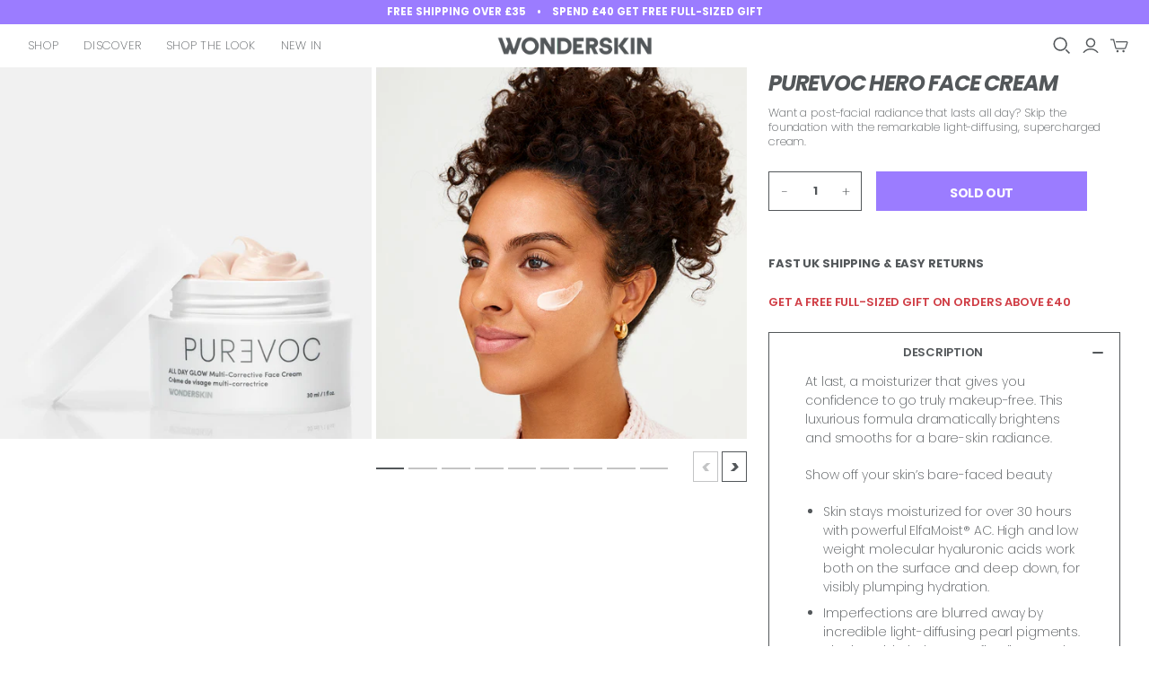

--- FILE ---
content_type: text/html; charset=utf-8
request_url: https://eu.wonderskin.com/products/purevoc-face-cream-for-glowing-skin
body_size: 91559
content:
<!doctype html>




<html class="no-js" lang="en" ><head><!--LOOMI SDK-->
<!--DO NOT EDIT-->
<link rel="preconnect"  href="https://live.visually-io.com/" crossorigin data-em-disable>
<link rel="dns-prefetch" href="https://live.visually-io.com/" data-em-disable>
<script>
    (()=> {
        const env = 2;
        var store = "wonderskin-eu.myshopify.com";
        var alias = store.replace(".myshopify.com", "").replaceAll("-", "_").toUpperCase();
        var jitsuKey =  "js.58064175263";
        window.loomi_ctx = {...(window.loomi_ctx || {}),storeAlias:alias,jitsuKey,env};
        
        
    
	
	var product = {};
	var variants = [];
	
	variants.push({id:40689089642655,policy:"deny",price:3000,iq:0});
	
	product.variants = variants;
	product.oos = !false;
	product.price = 3000 ;
	window.loomi_ctx.current_product=product;
	window.loomi_ctx.productId=6983353860255;
	window.loomi_ctx.variantId = 40689089642655;
	
    })()
</script>
<link href="https://live.visually-io.com/cf/WONDERSKIN_EU.js?k=js.58064175263&e=2&s=WONDERSKIN_EU" rel="preload" as="script" data-em-disable>
<link href="https://live.visually-io.com/cf/WONDERSKIN_EU.js?k=js.58064175263&e=2&s=WONDERSKIN_EU" rel="preload" as="script" data-em-disable>
<link href="https://assets.visually.io/widgets/vsly-preact.min.js" rel="preload" as="script" data-em-disable>
<script data-vsly="preact2" type="text/javascript" src="https://assets.visually.io/widgets/vsly-preact.min.js" data-em-disable></script>
<script type="text/javascript" src="https://live.visually-io.com/cf/WONDERSKIN_EU.js" data-em-disable></script>
<script type="text/javascript" src="https://live.visually-io.com/v/visually.js" data-em-disable></script>
<script defer type="text/javascript" src="https://live.visually-io.com/v/visually-a.js" data-em-disable></script>
<!--LOOMI SDK-->


	<script src="//eu.wonderskin.com/cdn/shop/files/pandectes-rules.js?v=16659489472929294495"></script>
	


  
	
    

<link rel="alternate" hreflang="x-default" href="https://eu.wonderskin.com/products/purevoc-face-cream-for-glowing-skin">
<link rel="alternate" hreflang="en-US" href="https://wonderskin.com/products/purevoc-face-cream-for-glowing-skin"/>
<link rel="alternate" hreflang="en-GB" href="https://eu.wonderskin.com/products/purevoc-face-cream-for-glowing-skin"/>
<link rel='preconnect dns-prefetch' href='https://api.config-security.com/' crossorigin />
<link rel='preconnect dns-prefetch' href='https://conf.config-security.com/' crossorigin />
<link rel='preconnect dns-prefetch' href='https://whale.camera/' crossorigin />
<script>
/* >> TriplePixel :: start*/
window.TriplePixelData={TripleName:"wonderskin-eu.myshopify.com",ver:"2.12",plat:"SHOPIFY",isHeadless:false},function(W,H,A,L,E,_,B,N){function O(U,T,P,H,R){void 0===R&&(R=!1),H=new XMLHttpRequest,P?(H.open("POST",U,!0),H.setRequestHeader("Content-Type","text/plain")):H.open("GET",U,!0),H.send(JSON.stringify(P||{})),H.onreadystatechange=function(){4===H.readyState&&200===H.status?(R=H.responseText,U.includes(".txt")?eval(R):P||(N[B]=R)):(299<H.status||H.status<200)&&T&&!R&&(R=!0,O(U,T-1,P))}}if(N=window,!N[H+"sn"]){N[H+"sn"]=1,L=function(){return Date.now().toString(36)+"_"+Math.random().toString(36)};try{A.setItem(H,1+(0|A.getItem(H)||0)),(E=JSON.parse(A.getItem(H+"U")||"[]")).push({u:location.href,r:document.referrer,t:Date.now(),id:L()}),A.setItem(H+"U",JSON.stringify(E))}catch(e){}var i,m,p;A.getItem('"!nC`')||(_=A,A=N,A[H]||(E=A[H]=function(t,e,a){return void 0===a&&(a=[]),"State"==t?E.s:(W=L(),(E._q=E._q||[]).push([W,t,e].concat(a)),W)},E.s="Installed",E._q=[],E.ch=W,B="configSecurityConfModel",N[B]=1,O("https://conf.config-security.com/model",5),i=L(),m=A[atob("c2NyZWVu")],_.setItem("di_pmt_wt",i),p={id:i,action:"profile",avatar:_.getItem("auth-security_rand_salt_"),time:m[atob("d2lkdGg=")]+":"+m[atob("aGVpZ2h0")],host:A.TriplePixelData.TripleName,plat:A.TriplePixelData.plat,url:window.location.href,ref:document.referrer,ver:A.TriplePixelData.ver},O("https://api.config-security.com/event",5,p),O("https://whale.camera/live/dot.txt",5)))}}("","TriplePixel",localStorage);
/* << TriplePixel :: end*/
</script>
  <!-- Google tag (gtag.js) -->
  <script async src="https://www.googletagmanager.com/gtag/js?id=UA-98757048-2"></script>
  <script>
    window.dataLayer = window.dataLayer || [];
    function gtag(){dataLayer.push(arguments);}
    gtag('js', new Date());

    gtag('config', 'UA-98757048-2');
  </script>

  <!-- Google Tag Manager -->
  <script>(function(w,d,s,l,i){w[l]=w[l]||[];w[l].push({'gtm.start':
    new Date().getTime(),event:'gtm.js'});var f=d.getElementsByTagName(s)[0],
    j=d.createElement(s),dl=l!='dataLayer'?'&l='+l:'';j.async=true;j.src=
    'https://www.googletagmanager.com/gtm.js?id='+i+dl;f.parentNode.insertBefore(j,f);
    })(window,document,'script','dataLayer','GTM-WTSRWZQ');</script>
    <!-- End Google Tag Manager -->

  

  <script>
window.addEventListener("klaviyoForms", function(e) { 
  if (e.detail.type == 'submit') {
    fbq('track', 'Lead');
  }
});
</script>

  <meta charset="utf-8">
  <meta http-equiv="X-UA-Compatible" content="IE=edge,chrome=1">
  <meta name="viewport" content="width=device-width,initial-scale=1,viewport-fit=cover">
  <meta name="theme-color" content="#53575a"><link rel="canonical" href="https://eu.wonderskin.com/products/purevoc-face-cream-for-glowing-skin"><link href="//cdn.shopify.com/s/files/1/0024/4137/9915/t/340/assets/fonts.css?v=160272264325065926891660772689" rel="stylesheet" type="text/css" media="all">
  <meta name="facebook-domain-verification" content="uxg64xlbazdmqsljl8kvdn1vzyvsnd" />
  <meta name="google-site-verification" content="RdvnV9cqbHW6bV6MbRzBE8Ny7gGw989jlj3wPEDrV1I" />

  <!-- ======================= Pipeline Theme V6.2.1 ========================= -->

  <link rel="preconnect" href="https://cdn.shopify.com" crossorigin>
  <link rel="preconnect" href="https://fonts.shopify.com" crossorigin>
  <link rel="preconnect" href="https://monorail-edge.shopifysvc.com" crossorigin>


  <link rel="preload" href="//eu.wonderskin.com/cdn/shop/t/521/assets/lazysizes.js?v=111431644619468174291763024169" as="script">
  <link rel="preload" href="//eu.wonderskin.com/cdn/shop/t/521/assets/vendor.js?v=174357195950707206411763024259" as="script">
  <link rel="preload" href="//eu.wonderskin.com/cdn/shop/t/521/assets/theme.js?v=52308432022788283791763024256" as="script">
  <link rel="preload" href="//eu.wonderskin.com/cdn/shop/t/521/assets/theme.css?v=67450101375734276701763024253" as="style">

  <link rel="preload" as="image" 
      href="//eu.wonderskin.com/cdn/shop/files/Face_small.jpg?v=1686912561" 
      srcset="//eu.wonderskin.com/cdn/shop/files/Face_550x.jpg?v=1686912561 550w,//eu.wonderskin.com/cdn/shop/files/Face.jpg?v=1686912561 1080w"
      sizes="(min-width: 768px), 50vw, 
             100vw">
  <link rel="shortcut icon" href="//eu.wonderskin.com/cdn/shop/files/WONDERSKIN_Logos_Favicon_32x32.png?v=1666611936" type="image/png"><!-- Title and description ================================================ -->
  
  <title>
    
    PUREVOC HERO FACE CREAM&ndash; Wonderskin EU
  </title>

  <script> 
    window.simply = window.simply || {};
    simply.moneyFormat = "£{{amount}}";
    window.cn = function(o){return"undefined"==typeof o||null==o||""==o.toString().trim()};
    window.cb = function(o){if(o == 'true'){return true}else{return false}};
  </script><meta name="description" content="Want a post-facial radiance that lasts all day? Skip the foundation with the remarkable light-diffusing, supercharged cream.    At last, a moisturizer that gives you confidence to go truly makeup-free. This luxurious formula dramatically brightens and smooths for a bare-skin radiance   Show off your skin’s bare-faced b">
  <!-- /snippets/social-meta-tags.liquid --><meta property="og:site_name" content="Wonderskin EU">
<meta property="og:url" content="https://eu.wonderskin.com/products/purevoc-face-cream-for-glowing-skin">
<meta property="og:title" content="PUREVOC HERO FACE CREAM">
<meta property="og:type" content="product">
<meta property="og:description" content="Want a post-facial radiance that lasts all day? Skip the foundation with the remarkable light-diffusing, supercharged cream.    At last, a moisturizer that gives you confidence to go truly makeup-free. This luxurious formula dramatically brightens and smooths for a bare-skin radiance   Show off your skin’s bare-faced b"><meta property="og:price:amount" content="30.00">
  <meta property="og:price:currency" content="GBP">
      <meta property="og:image" content="http://eu.wonderskin.com/cdn/shop/files/Face.jpg?v=1686912561">
      <meta property="og:image:secure_url" content="https://eu.wonderskin.com/cdn/shop/files/Face.jpg?v=1686912561">
      <meta property="og:image:height" content="1080">
      <meta property="og:image:width" content="1080">
      <meta property="og:image" content="http://eu.wonderskin.com/cdn/shop/products/5.jpg?v=1686912561">
      <meta property="og:image:secure_url" content="https://eu.wonderskin.com/cdn/shop/products/5.jpg?v=1686912561">
      <meta property="og:image:height" content="1000">
      <meta property="og:image:width" content="1000">
      <meta property="og:image" content="http://eu.wonderskin.com/cdn/shop/products/6_PerevocFaceCream.jpg?v=1686912561">
      <meta property="og:image:secure_url" content="https://eu.wonderskin.com/cdn/shop/products/6_PerevocFaceCream.jpg?v=1686912561">
      <meta property="og:image:height" content="2000">
      <meta property="og:image:width" content="2000">
<meta property="twitter:image" content="http://eu.wonderskin.com/cdn/shop/files/Face_1200x1200.jpg?v=1686912561">

<meta name="twitter:site" content="@">
<meta name="twitter:card" content="summary_large_image">
<meta name="twitter:title" content="PUREVOC HERO FACE CREAM">
<meta name="twitter:description" content="Want a post-facial radiance that lasts all day? Skip the foundation with the remarkable light-diffusing, supercharged cream.    At last, a moisturizer that gives you confidence to go truly makeup-free. This luxurious formula dramatically brightens and smooths for a bare-skin radiance   Show off your skin’s bare-faced b">
<!-- CSS ================================================================== -->
  
  <link href="//eu.wonderskin.com/cdn/shop/t/521/assets/font-settings.css?v=62993671064392854821763024344" rel="stylesheet" type="text/css" media="all" />

  
<style data-shopify>

:root {
/* ================ Spinner ================ */
--SPINNER: url(//eu.wonderskin.com/cdn/shop/t/521/assets/spinner.gif?v=74017169589876499871763024241);

/* ================ Product video ================ */

--COLOR-VIDEO-BG: #f2f2f2;


/* ================ Color Variables ================ */

/* === Backgrounds ===*/
--COLOR-BG: #ffffff;
--COLOR-BG-ACCENT: #f2f2f2;

/* === Text colors ===*/
--COLOR-TEXT-DARK: #293137;
--COLOR-TEXT: #53575a;
--COLOR-TEXT-LIGHT: #87898c;

/* === Border ===*/
--COLOR-BORDER: #53575A;

/* === Bright color ===*/
--COLOR-PRIMARY: #53575a;
--COLOR-PRIMARY-HOVER: #273239;
--COLOR-PRIMARY-FADE: rgba(83, 87, 90, 0.05);
--COLOR-PRIMARY-FADE-HOVER: rgba(83, 87, 90, 0.1);--COLOR-PRIMARY-OPPOSITE: #ffffff;

/* === Secondary/link Color ===*/
--COLOR-SECONDARY: #53575a;
--COLOR-SECONDARY-HOVER: #273239;
--COLOR-SECONDARY-FADE: rgba(83, 87, 90, 0.05);
--COLOR-SECONDARY-FADE-HOVER: rgba(83, 87, 90, 0.1);--COLOR-SECONDARY-OPPOSITE: #ffffff;

/* === Shades of grey ===*/
--COLOR-A5:  rgba(83, 87, 90, 0.05);
--COLOR-A10: rgba(83, 87, 90, 0.1);
--COLOR-A20: rgba(83, 87, 90, 0.2);
--COLOR-A35: rgba(83, 87, 90, 0.35);
--COLOR-A50: rgba(83, 87, 90, 0.5);
--COLOR-A80: rgba(83, 87, 90, 0.8);
--COLOR-A90: rgba(83, 87, 90, 0.9);
--COLOR-A95: rgba(83, 87, 90, 0.95);


/* ================ Inverted Color Variables ================ */

--INVERSE-BG: #333333;
--INVERSE-BG-ACCENT: #191008;

/* === Text colors ===*/
--INVERSE-TEXT-DARK: #ffffff;
--INVERSE-TEXT: #FFFFFF;
--INVERSE-TEXT-LIGHT: #c2c2c2;

/* === Bright color ===*/
--INVERSE-PRIMARY: #53575a;
--INVERSE-PRIMARY-HOVER: #273239;
--INVERSE-PRIMARY-FADE: rgba(83, 87, 90, 0.05);
--INVERSE-PRIMARY-FADE-HOVER: rgba(83, 87, 90, 0.1);--INVERSE-PRIMARY-OPPOSITE: #ffffff;


/* === Second Color ===*/
--INVERSE-SECONDARY: #dff3fd;
--INVERSE-SECONDARY-HOVER: #91dbff;
--INVERSE-SECONDARY-FADE: rgba(223, 243, 253, 0.05);
--INVERSE-SECONDARY-FADE-HOVER: rgba(223, 243, 253, 0.1);--INVERSE-SECONDARY-OPPOSITE: #000000;


/* === Shades of grey ===*/
--INVERSE-A5:  rgba(255, 255, 255, 0.05);
--INVERSE-A10: rgba(255, 255, 255, 0.1);
--INVERSE-A20: rgba(255, 255, 255, 0.2);
--INVERSE-A35: rgba(255, 255, 255, 0.3);
--INVERSE-A80: rgba(255, 255, 255, 0.8);
--INVERSE-A90: rgba(255, 255, 255, 0.9);
--INVERSE-A95: rgba(255, 255, 255, 0.95);


/* === Account Bar ===*/
--COLOR-ANNOUNCEMENT-BG: #9b7cff;
--COLOR-ANNOUNCEMENT-TEXT: #FFFFFF;

/* === Nav and dropdown link background ===*/
--COLOR-NAV: #ffffff;
--COLOR-NAV-TEXT: #333333;
--COLOR-NAV-BORDER: #53575a;
--COLOR-NAV-A10: rgba(51, 51, 51, 0.1);
--COLOR-NAV-A50: rgba(51, 51, 51, 0.5);
--COLOR-HIGHLIGHT-LINK: #53575a;

/* === Site Footer ===*/
--COLOR-FOOTER-BG: #f2f2f2;
--COLOR-FOOTER-TEXT: #53575a;
--COLOR-FOOTER-A5: rgba(83, 87, 90, 0.05);
--COLOR-FOOTER-A15: rgba(83, 87, 90, 0.15);
--COLOR-FOOTER-A90: rgba(83, 87, 90, 0.9);

/* === Products ===*/
--PRODUCT-GRID-ASPECT-RATIO: 100%;

/* === Product badges ===*/
--COLOR-BADGE: #ffffff;
--COLOR-BADGE-TEXT: #455f69;

/* === disabled form colors ===*/
--COLOR-DISABLED-BG: #eeeeef;
--COLOR-DISABLED-TEXT: #c3c4c5;

--INVERSE-DISABLED-BG: #474747;
--INVERSE-DISABLED-TEXT: #7a7a7a;

/* === Button Radius === */
--BUTTON-RADIUS: 0px;


/* ================ Typography ================ */

--FONT-STACK-BODY: Poppins, sans-serif;
--FONT-STYLE-BODY: normal;
--FONT-WEIGHT-BODY: 100;
--FONT-WEIGHT-BODY-BOLD: 200;
--FONT-ADJUST-BODY: 1.0;

--FONT-STACK-HEADING: Poppins, sans-serif;
--FONT-STYLE-HEADING: normal;
--FONT-WEIGHT-HEADING: 700;
--FONT-WEIGHT-HEADING-BOLD: 800;
--FONT-ADJUST-HEADING: 1.15;

  --FONT-HEADING-SPACE: initial;
  --FONT-HEADING-CAPS: initial;


--FONT-STACK-ACCENT: Poppins, sans-serif;
--FONT-STYLE-ACCENT: normal;
--FONT-WEIGHT-ACCENT: 400;
--FONT-WEIGHT-ACCENT-BOLD: 500;
--FONT-ADJUST-ACCENT: 0.95;

--ICO-SELECT: url('//eu.wonderskin.com/cdn/shop/t/521/assets/ico-select.svg?v=60125718340231419171763024344');

--URL-ZOOM: url('//eu.wonderskin.com/cdn/shop/t/521/assets/cursor-zoom.svg?v=144779444008345362011763024344');
--URL-ZOOM-2X: url('//eu.wonderskin.com/cdn/shop/t/521/assets/cursor-zoom-2x.svg?v=88145896746550056871763024344');

/* ================ Photo correction ================ */
--PHOTO-CORRECTION: 100%;


--page-width: 200rem;
--spacing-sections-desktop: 0px;
--spacing-sections-mobile: 0px;

}
@font-face {
  font-family: "Tiempos Headline Light";
  src: url("https://cdn.shopify.com/s/files/1/1781/0571/files/TiemposHeadline-Light.otf?v=1625642571");
}
@font-face {
  font-family: 'Poppins-Medium', sans-serif;
  src: url("https://cdn.shopify.com/s/files/1/0580/6417/5263/files/Poppins-Medium.ttf?v=1679593290");
}
@font-face {
  font-family: 'Poppins-SemiBold', sans-serif;
  src: url("https://cdn.shopify.com/s/files/1/0580/6417/5263/files/Poppins-SemiBold.ttf?v=1679593291");
}
@font-face {
  font-family: 'Poppins-Bold', sans-serif;
  src: url("https://cdn.shopify.com/s/files/1/1781/0571/files/Poppins-Bold.ttf?v=1744883771");
}
  :root {
    --typeHeaderPrimary: "Tiempos Headline Light";
    --typeBasePrimary: 'Poppins-Medium', sans-serif;
    --typeBase2Primary: 'Poppins-SemiBold', sans-serif;
    --typeBase3Primary: 'Poppins', sans-serif;
  }

</style>
  <link href="//eu.wonderskin.com/cdn/shop/t/521/assets/foundation.css?v=175989724131276694301763024145" rel="stylesheet" type="text/css" media="all" />
  <link href="//eu.wonderskin.com/cdn/shop/t/521/assets/theme.css?v=67450101375734276701763024253" rel="stylesheet" type="text/css" media="all" />
  <link href="//eu.wonderskin.com/cdn/shop/t/521/assets/bundle.css?v=23224819731729328881763024098" rel="stylesheet" type="text/css" media="all" />
  <link href="//eu.wonderskin.com/cdn/shop/t/521/assets/theme--customizations.scss.css?v=126376913829029828761769698529" rel="stylesheet" type="text/css" media="all" />
  <link href="//eu.wonderskin.com/cdn/shop/t/521/assets/simply.css?v=73853878828205031091768913247" rel="stylesheet" type="text/css" media="all" />
  <link href="//eu.wonderskin.com/cdn/shop/t/521/assets/newblocks.css?v=138626019332016434241763199175" rel="stylesheet" type="text/css" media="all" />
  <link href="//eu.wonderskin.com/cdn/shop/t/521/assets/videowise-custom.css?v=78836058456411514411768403299" rel="stylesheet" type="text/css" media="all" />

  <script>
    document.documentElement.className = document.documentElement.className.replace('no-js', 'js');
    let root = '/';
    if (root[root.length - 1] !== '/') {
      root = `${root}/`;
    }
    var theme = {
      routes: {
        root_url: root,
        cart: '/cart',
        cart_add_url: '/cart/add',
        product_recommendations_url: '/recommendations/products',
        account_addresses_url: '/account/addresses'
      },
      assets: {
        photoswipe: '//eu.wonderskin.com/cdn/shop/t/521/assets/photoswipe.js?v=127104016560770043431763024210',
        smoothscroll: '//eu.wonderskin.com/cdn/shop/t/521/assets/smoothscroll.js?v=37906625415260927261763024233',
        swatches: '//eu.wonderskin.com/cdn/shop/t/521/assets/swatches.json?v=66699228461258065041763024245',
        noImage: '//eu.wonderskin.com/cdn/shopifycloud/storefront/assets/no-image-2048-a2addb12.gif',
        base: '//eu.wonderskin.com/cdn/shop/t/521/assets/'
      },
      strings: {
        swatchesKey: "Color, Colour",     
        addToCart: "Add to cart",
        estimateShipping: "Estimate shipping",
        noShippingAvailable: "We do not ship to this destination.",
        free: "Free",
        from: "From",
        preOrder: "Pre-order",
        soldOut: "Sold Out",
        sale: "Sale",
        subscription: "Subscription",
        unavailable: "Unavailable",
        unitPrice: "Unit price",
        unitPriceSeparator: "per",        
        stockout: "All available stock is in cart",
        products: "Products",
        pages: "Pages",
        collections: "Collections",
        resultsFor: "Results for",
        noResultsFor: "No results for",
        articles: "Articles"
      },
      settings: {
        badge_sale_type: "dollar",
        search_products: true,
        search_collections: true,
        search_pages: true,
        search_articles: true,
        animate_hover: true,
        animate_scroll: true
      },
      info: {
        name: 'pipeline'
      },
      moneyFormat: "£{{amount}}",
      version: '6.2.1'
    }
    let windowInnerHeight = window.innerHeight;
    document.documentElement.style.setProperty('--full-screen', `${windowInnerHeight}px`);
    document.documentElement.style.setProperty('--three-quarters', `${windowInnerHeight * 0.75}px`);
    document.documentElement.style.setProperty('--two-thirds', `${windowInnerHeight * 0.66}px`);
    document.documentElement.style.setProperty('--one-half', `${windowInnerHeight * 0.5}px`);
    document.documentElement.style.setProperty('--one-third', `${windowInnerHeight * 0.33}px`);
    document.documentElement.style.setProperty('--one-fifth', `${windowInnerHeight * 0.2}px`);

    window.lazySizesConfig = window.lazySizesConfig || {};
    window.lazySizesConfig.loadHidden = false;
  </script>

  
  <script>
    // Global cookie functions for customer membership
  window.setCustomerMembershipCookie = function(hasMembership = false) {
    const expires = new Date();
    expires.setTime(expires.getTime() + (24 * 60 * 60 * 1000)); // 1 day

    document.cookie = `customerHasMembership=${hasMembership}; expires=${expires.toUTCString()}; path=/; SameSite=Lax`;
  };

  window.getCustomerMembershipFromCookie = function() {
    const name = "customerHasMembership=";
    const decodedCookie = decodeURIComponent(document.cookie);
    const ca = decodedCookie.split(';');
    for(let i = 0; i < ca.length; i++) {
      let c = ca[i];
      while (c.charAt(0) == ' ') {
        c = c.substring(1);
      }
      if (c.indexOf(name) == 0) {
        return c.substring(name.length, c.length) === 'true';
      }
    }
    return null;
  };  
  window.deleteCustomerMembershipCookie = function() {
  document.cookie = "customerHasMembership=; expires=Thu, 01 Jan 1970 00:00:00 UTC; path=/; SameSite=Lax";
  };

  
  // Initialize membership status cookie
  const cookieValue = window.getCustomerMembershipFromCookie();
  if (cookieValue) {
    window.setCustomerMembershipCookie(cookieValue);
  }
  
    if (!cookieValue) {
      window.setCustomerMembershipCookie(false);
    }
  
  </script><!-- Theme Javascript ============================================================== -->
  <script src="//eu.wonderskin.com/cdn/shop/t/521/assets/lazysizes.js?v=111431644619468174291763024169" async="async"></script>
  <script src="//eu.wonderskin.com/cdn/shop/t/521/assets/vendor.js?v=174357195950707206411763024259" defer="defer"></script>
  <script src="//eu.wonderskin.com/cdn/shop/t/521/assets/theme.js?v=52308432022788283791763024256" defer="defer"></script>
  <script src="//eu.wonderskin.com/cdn/shop/t/521/assets/simply.js?v=77251119339052808411768913246" defer="defer"></script>

  <script>
    (function () {
      function onPageShowEvents() {
        if ('requestIdleCallback' in window) {
          requestIdleCallback(initCartEvent)
        } else {
          initCartEvent()
        }
        function initCartEvent(){
          document.documentElement.dispatchEvent(new CustomEvent('theme:cart:init', {
            bubbles: true
          }));
        }
      };
      window.onpageshow = onPageShowEvents;
    })();
  </script>

  <script type="text/javascript">
    if (window.MSInputMethodContext && document.documentMode) {
      var scripts = document.getElementsByTagName('script')[0];
      var polyfill = document.createElement("script");
      polyfill.defer = true;
      polyfill.src = "//eu.wonderskin.com/cdn/shop/t/521/assets/ie11.js?v=144489047535103983231763024165";

      scripts.parentNode.insertBefore(polyfill, scripts);
    }
  </script>

  <script>
    window.qs = function (item, parent) {
      if (parent) {
        return parent.querySelector(item);
      }
      return document.querySelector(item);
    }
    window.qsa = function (item, parent) {
      if (parent) {
        return parent.querySelectorAll(item);
      }
      return document.querySelectorAll(item);
    }
  </script>

  <!-- Shopify app scripts =========================================================== -->
  <script>window.performance && window.performance.mark && window.performance.mark('shopify.content_for_header.start');</script><meta name="facebook-domain-verification" content="44vy9cfqzihmi930sixmjrvehiqci2">
<meta name="google-site-verification" content="RNbAPbgv9GNSlm_gmEBWnnpovYGc40BLtfI1Mphc_SA">
<meta id="shopify-digital-wallet" name="shopify-digital-wallet" content="/58064175263/digital_wallets/dialog">
<meta name="shopify-checkout-api-token" content="4a7621c6b46d9f6b859e3e47d4c2aea5">
<meta id="in-context-paypal-metadata" data-shop-id="58064175263" data-venmo-supported="false" data-environment="production" data-locale="en_US" data-paypal-v4="true" data-currency="GBP">
<link rel="alternate" type="application/json+oembed" href="https://eu.wonderskin.com/products/purevoc-face-cream-for-glowing-skin.oembed">
<script async="async" src="/checkouts/internal/preloads.js?locale=en-GB"></script>
<link rel="preconnect" href="https://shop.app" crossorigin="anonymous">
<script async="async" src="https://shop.app/checkouts/internal/preloads.js?locale=en-GB&shop_id=58064175263" crossorigin="anonymous"></script>
<script id="apple-pay-shop-capabilities" type="application/json">{"shopId":58064175263,"countryCode":"GB","currencyCode":"GBP","merchantCapabilities":["supports3DS"],"merchantId":"gid:\/\/shopify\/Shop\/58064175263","merchantName":"Wonderskin EU","requiredBillingContactFields":["postalAddress","email","phone"],"requiredShippingContactFields":["postalAddress","email","phone"],"shippingType":"shipping","supportedNetworks":["visa","maestro","masterCard","amex","discover","elo"],"total":{"type":"pending","label":"Wonderskin EU","amount":"1.00"},"shopifyPaymentsEnabled":true,"supportsSubscriptions":true}</script>
<script id="shopify-features" type="application/json">{"accessToken":"4a7621c6b46d9f6b859e3e47d4c2aea5","betas":["rich-media-storefront-analytics"],"domain":"eu.wonderskin.com","predictiveSearch":true,"shopId":58064175263,"locale":"en"}</script>
<script>var Shopify = Shopify || {};
Shopify.shop = "wonderskin-eu.myshopify.com";
Shopify.locale = "en";
Shopify.currency = {"active":"GBP","rate":"1.0"};
Shopify.country = "GB";
Shopify.theme = {"name":"WS EU-February 2025 - NEW MENU","id":185941295481,"schema_name":"Pipeline","schema_version":"6.2.1","theme_store_id":null,"role":"main"};
Shopify.theme.handle = "null";
Shopify.theme.style = {"id":null,"handle":null};
Shopify.cdnHost = "eu.wonderskin.com/cdn";
Shopify.routes = Shopify.routes || {};
Shopify.routes.root = "/";</script>
<script type="module">!function(o){(o.Shopify=o.Shopify||{}).modules=!0}(window);</script>
<script>!function(o){function n(){var o=[];function n(){o.push(Array.prototype.slice.apply(arguments))}return n.q=o,n}var t=o.Shopify=o.Shopify||{};t.loadFeatures=n(),t.autoloadFeatures=n()}(window);</script>
<script>
  window.ShopifyPay = window.ShopifyPay || {};
  window.ShopifyPay.apiHost = "shop.app\/pay";
  window.ShopifyPay.redirectState = null;
</script>
<script id="shop-js-analytics" type="application/json">{"pageType":"product"}</script>
<script defer="defer" async type="module" src="//eu.wonderskin.com/cdn/shopifycloud/shop-js/modules/v2/client.init-shop-cart-sync_BN7fPSNr.en.esm.js"></script>
<script defer="defer" async type="module" src="//eu.wonderskin.com/cdn/shopifycloud/shop-js/modules/v2/chunk.common_Cbph3Kss.esm.js"></script>
<script defer="defer" async type="module" src="//eu.wonderskin.com/cdn/shopifycloud/shop-js/modules/v2/chunk.modal_DKumMAJ1.esm.js"></script>
<script type="module">
  await import("//eu.wonderskin.com/cdn/shopifycloud/shop-js/modules/v2/client.init-shop-cart-sync_BN7fPSNr.en.esm.js");
await import("//eu.wonderskin.com/cdn/shopifycloud/shop-js/modules/v2/chunk.common_Cbph3Kss.esm.js");
await import("//eu.wonderskin.com/cdn/shopifycloud/shop-js/modules/v2/chunk.modal_DKumMAJ1.esm.js");

  window.Shopify.SignInWithShop?.initShopCartSync?.({"fedCMEnabled":true,"windoidEnabled":true});

</script>
<script>
  window.Shopify = window.Shopify || {};
  if (!window.Shopify.featureAssets) window.Shopify.featureAssets = {};
  window.Shopify.featureAssets['shop-js'] = {"shop-cart-sync":["modules/v2/client.shop-cart-sync_CJVUk8Jm.en.esm.js","modules/v2/chunk.common_Cbph3Kss.esm.js","modules/v2/chunk.modal_DKumMAJ1.esm.js"],"init-fed-cm":["modules/v2/client.init-fed-cm_7Fvt41F4.en.esm.js","modules/v2/chunk.common_Cbph3Kss.esm.js","modules/v2/chunk.modal_DKumMAJ1.esm.js"],"init-shop-email-lookup-coordinator":["modules/v2/client.init-shop-email-lookup-coordinator_Cc088_bR.en.esm.js","modules/v2/chunk.common_Cbph3Kss.esm.js","modules/v2/chunk.modal_DKumMAJ1.esm.js"],"init-windoid":["modules/v2/client.init-windoid_hPopwJRj.en.esm.js","modules/v2/chunk.common_Cbph3Kss.esm.js","modules/v2/chunk.modal_DKumMAJ1.esm.js"],"shop-button":["modules/v2/client.shop-button_B0jaPSNF.en.esm.js","modules/v2/chunk.common_Cbph3Kss.esm.js","modules/v2/chunk.modal_DKumMAJ1.esm.js"],"shop-cash-offers":["modules/v2/client.shop-cash-offers_DPIskqss.en.esm.js","modules/v2/chunk.common_Cbph3Kss.esm.js","modules/v2/chunk.modal_DKumMAJ1.esm.js"],"shop-toast-manager":["modules/v2/client.shop-toast-manager_CK7RT69O.en.esm.js","modules/v2/chunk.common_Cbph3Kss.esm.js","modules/v2/chunk.modal_DKumMAJ1.esm.js"],"init-shop-cart-sync":["modules/v2/client.init-shop-cart-sync_BN7fPSNr.en.esm.js","modules/v2/chunk.common_Cbph3Kss.esm.js","modules/v2/chunk.modal_DKumMAJ1.esm.js"],"init-customer-accounts-sign-up":["modules/v2/client.init-customer-accounts-sign-up_CfPf4CXf.en.esm.js","modules/v2/client.shop-login-button_DeIztwXF.en.esm.js","modules/v2/chunk.common_Cbph3Kss.esm.js","modules/v2/chunk.modal_DKumMAJ1.esm.js"],"pay-button":["modules/v2/client.pay-button_CgIwFSYN.en.esm.js","modules/v2/chunk.common_Cbph3Kss.esm.js","modules/v2/chunk.modal_DKumMAJ1.esm.js"],"init-customer-accounts":["modules/v2/client.init-customer-accounts_DQ3x16JI.en.esm.js","modules/v2/client.shop-login-button_DeIztwXF.en.esm.js","modules/v2/chunk.common_Cbph3Kss.esm.js","modules/v2/chunk.modal_DKumMAJ1.esm.js"],"avatar":["modules/v2/client.avatar_BTnouDA3.en.esm.js"],"init-shop-for-new-customer-accounts":["modules/v2/client.init-shop-for-new-customer-accounts_CsZy_esa.en.esm.js","modules/v2/client.shop-login-button_DeIztwXF.en.esm.js","modules/v2/chunk.common_Cbph3Kss.esm.js","modules/v2/chunk.modal_DKumMAJ1.esm.js"],"shop-follow-button":["modules/v2/client.shop-follow-button_BRMJjgGd.en.esm.js","modules/v2/chunk.common_Cbph3Kss.esm.js","modules/v2/chunk.modal_DKumMAJ1.esm.js"],"checkout-modal":["modules/v2/client.checkout-modal_B9Drz_yf.en.esm.js","modules/v2/chunk.common_Cbph3Kss.esm.js","modules/v2/chunk.modal_DKumMAJ1.esm.js"],"shop-login-button":["modules/v2/client.shop-login-button_DeIztwXF.en.esm.js","modules/v2/chunk.common_Cbph3Kss.esm.js","modules/v2/chunk.modal_DKumMAJ1.esm.js"],"lead-capture":["modules/v2/client.lead-capture_DXYzFM3R.en.esm.js","modules/v2/chunk.common_Cbph3Kss.esm.js","modules/v2/chunk.modal_DKumMAJ1.esm.js"],"shop-login":["modules/v2/client.shop-login_CA5pJqmO.en.esm.js","modules/v2/chunk.common_Cbph3Kss.esm.js","modules/v2/chunk.modal_DKumMAJ1.esm.js"],"payment-terms":["modules/v2/client.payment-terms_BxzfvcZJ.en.esm.js","modules/v2/chunk.common_Cbph3Kss.esm.js","modules/v2/chunk.modal_DKumMAJ1.esm.js"]};
</script>
<script>(function() {
  var isLoaded = false;
  function asyncLoad() {
    if (isLoaded) return;
    isLoaded = true;
    var urls = ["https:\/\/gdprcdn.b-cdn.net\/js\/gdpr_cookie_consent.min.js?shop=wonderskin-eu.myshopify.com","https:\/\/static.rechargecdn.com\/assets\/js\/widget.min.js?shop=wonderskin-eu.myshopify.com","https:\/\/front.optimonk.com\/public\/92770\/shopify\/preload.js?shop=wonderskin-eu.myshopify.com","https:\/\/cdn.hello-charles.com\/charles-satellite\/1.x\/charles-snippet.js?proxy_vendor=shopify\u0026universe_uri=https:\/\/wonderskin.hello-charles.com\u0026script_id=8364de66-fd74-4995-b616-32c8136dd008\u0026shop=wonderskin-eu.myshopify.com","https:\/\/static.getangler.ai\/dist\/shp_script_tag\/_latest.min.js?shop=wonderskin-eu.myshopify.com","https:\/\/cdn.shopify.com\/s\/files\/1\/0537\/1265\/0427\/t\/3\/assets\/upsell-cart-drawer___shopify.js?v=20240426-02\u0026shop=wonderskin-eu.myshopify.com","https:\/\/cdn.nfcube.com\/instafeed-5e8920a0f68bad627611bdcbe61cd33f.js?shop=wonderskin-eu.myshopify.com","https:\/\/app.octaneai.com\/9elx50vy68hoskex\/shopify.js?x=aXMfgslpVfr3bndL\u0026shop=wonderskin-eu.myshopify.com","https:\/\/cdn.octaneai.com\/shopping-assistant-widget.js?bot_id=9elx50vy68hoskex\u0026ts=1757516776\u0026shop=wonderskin-eu.myshopify.com","https:\/\/cdn.attn.tv\/euwonderskin\/dtag.js?shop=wonderskin-eu.myshopify.com","https:\/\/s3.eu-west-1.amazonaws.com\/production-klarna-il-shopify-osm\/0b7fe7c4a98ef8166eeafee767bc667686567a25\/wonderskin-eu.myshopify.com-1763041761278.js?shop=wonderskin-eu.myshopify.com"];
    for (var i = 0; i < urls.length; i++) {
      var s = document.createElement('script');
      s.type = 'text/javascript';
      s.async = true;
      s.src = urls[i];
      var x = document.getElementsByTagName('script')[0];
      x.parentNode.insertBefore(s, x);
    }
  };
  if(window.attachEvent) {
    window.attachEvent('onload', asyncLoad);
  } else {
    window.addEventListener('load', asyncLoad, false);
  }
})();</script>
<script id="__st">var __st={"a":58064175263,"offset":0,"reqid":"5a7f8d43-9f34-4e53-be08-bf485194a241-1769741726","pageurl":"eu.wonderskin.com\/products\/purevoc-face-cream-for-glowing-skin","u":"58eff0c6792c","p":"product","rtyp":"product","rid":6983353860255};</script>
<script>window.ShopifyPaypalV4VisibilityTracking = true;</script>
<script id="captcha-bootstrap">!function(){'use strict';const t='contact',e='account',n='new_comment',o=[[t,t],['blogs',n],['comments',n],[t,'customer']],c=[[e,'customer_login'],[e,'guest_login'],[e,'recover_customer_password'],[e,'create_customer']],r=t=>t.map((([t,e])=>`form[action*='/${t}']:not([data-nocaptcha='true']) input[name='form_type'][value='${e}']`)).join(','),a=t=>()=>t?[...document.querySelectorAll(t)].map((t=>t.form)):[];function s(){const t=[...o],e=r(t);return a(e)}const i='password',u='form_key',d=['recaptcha-v3-token','g-recaptcha-response','h-captcha-response',i],f=()=>{try{return window.sessionStorage}catch{return}},m='__shopify_v',_=t=>t.elements[u];function p(t,e,n=!1){try{const o=window.sessionStorage,c=JSON.parse(o.getItem(e)),{data:r}=function(t){const{data:e,action:n}=t;return t[m]||n?{data:e,action:n}:{data:t,action:n}}(c);for(const[e,n]of Object.entries(r))t.elements[e]&&(t.elements[e].value=n);n&&o.removeItem(e)}catch(o){console.error('form repopulation failed',{error:o})}}const l='form_type',E='cptcha';function T(t){t.dataset[E]=!0}const w=window,h=w.document,L='Shopify',v='ce_forms',y='captcha';let A=!1;((t,e)=>{const n=(g='f06e6c50-85a8-45c8-87d0-21a2b65856fe',I='https://cdn.shopify.com/shopifycloud/storefront-forms-hcaptcha/ce_storefront_forms_captcha_hcaptcha.v1.5.2.iife.js',D={infoText:'Protected by hCaptcha',privacyText:'Privacy',termsText:'Terms'},(t,e,n)=>{const o=w[L][v],c=o.bindForm;if(c)return c(t,g,e,D).then(n);var r;o.q.push([[t,g,e,D],n]),r=I,A||(h.body.append(Object.assign(h.createElement('script'),{id:'captcha-provider',async:!0,src:r})),A=!0)});var g,I,D;w[L]=w[L]||{},w[L][v]=w[L][v]||{},w[L][v].q=[],w[L][y]=w[L][y]||{},w[L][y].protect=function(t,e){n(t,void 0,e),T(t)},Object.freeze(w[L][y]),function(t,e,n,w,h,L){const[v,y,A,g]=function(t,e,n){const i=e?o:[],u=t?c:[],d=[...i,...u],f=r(d),m=r(i),_=r(d.filter((([t,e])=>n.includes(e))));return[a(f),a(m),a(_),s()]}(w,h,L),I=t=>{const e=t.target;return e instanceof HTMLFormElement?e:e&&e.form},D=t=>v().includes(t);t.addEventListener('submit',(t=>{const e=I(t);if(!e)return;const n=D(e)&&!e.dataset.hcaptchaBound&&!e.dataset.recaptchaBound,o=_(e),c=g().includes(e)&&(!o||!o.value);(n||c)&&t.preventDefault(),c&&!n&&(function(t){try{if(!f())return;!function(t){const e=f();if(!e)return;const n=_(t);if(!n)return;const o=n.value;o&&e.removeItem(o)}(t);const e=Array.from(Array(32),(()=>Math.random().toString(36)[2])).join('');!function(t,e){_(t)||t.append(Object.assign(document.createElement('input'),{type:'hidden',name:u})),t.elements[u].value=e}(t,e),function(t,e){const n=f();if(!n)return;const o=[...t.querySelectorAll(`input[type='${i}']`)].map((({name:t})=>t)),c=[...d,...o],r={};for(const[a,s]of new FormData(t).entries())c.includes(a)||(r[a]=s);n.setItem(e,JSON.stringify({[m]:1,action:t.action,data:r}))}(t,e)}catch(e){console.error('failed to persist form',e)}}(e),e.submit())}));const S=(t,e)=>{t&&!t.dataset[E]&&(n(t,e.some((e=>e===t))),T(t))};for(const o of['focusin','change'])t.addEventListener(o,(t=>{const e=I(t);D(e)&&S(e,y())}));const B=e.get('form_key'),M=e.get(l),P=B&&M;t.addEventListener('DOMContentLoaded',(()=>{const t=y();if(P)for(const e of t)e.elements[l].value===M&&p(e,B);[...new Set([...A(),...v().filter((t=>'true'===t.dataset.shopifyCaptcha))])].forEach((e=>S(e,t)))}))}(h,new URLSearchParams(w.location.search),n,t,e,['guest_login'])})(!0,!0)}();</script>
<script integrity="sha256-4kQ18oKyAcykRKYeNunJcIwy7WH5gtpwJnB7kiuLZ1E=" data-source-attribution="shopify.loadfeatures" defer="defer" src="//eu.wonderskin.com/cdn/shopifycloud/storefront/assets/storefront/load_feature-a0a9edcb.js" crossorigin="anonymous"></script>
<script crossorigin="anonymous" defer="defer" src="//eu.wonderskin.com/cdn/shopifycloud/storefront/assets/shopify_pay/storefront-65b4c6d7.js?v=20250812"></script>
<script data-source-attribution="shopify.dynamic_checkout.dynamic.init">var Shopify=Shopify||{};Shopify.PaymentButton=Shopify.PaymentButton||{isStorefrontPortableWallets:!0,init:function(){window.Shopify.PaymentButton.init=function(){};var t=document.createElement("script");t.src="https://eu.wonderskin.com/cdn/shopifycloud/portable-wallets/latest/portable-wallets.en.js",t.type="module",document.head.appendChild(t)}};
</script>
<script data-source-attribution="shopify.dynamic_checkout.buyer_consent">
  function portableWalletsHideBuyerConsent(e){var t=document.getElementById("shopify-buyer-consent"),n=document.getElementById("shopify-subscription-policy-button");t&&n&&(t.classList.add("hidden"),t.setAttribute("aria-hidden","true"),n.removeEventListener("click",e))}function portableWalletsShowBuyerConsent(e){var t=document.getElementById("shopify-buyer-consent"),n=document.getElementById("shopify-subscription-policy-button");t&&n&&(t.classList.remove("hidden"),t.removeAttribute("aria-hidden"),n.addEventListener("click",e))}window.Shopify?.PaymentButton&&(window.Shopify.PaymentButton.hideBuyerConsent=portableWalletsHideBuyerConsent,window.Shopify.PaymentButton.showBuyerConsent=portableWalletsShowBuyerConsent);
</script>
<script data-source-attribution="shopify.dynamic_checkout.cart.bootstrap">document.addEventListener("DOMContentLoaded",(function(){function t(){return document.querySelector("shopify-accelerated-checkout-cart, shopify-accelerated-checkout")}if(t())Shopify.PaymentButton.init();else{new MutationObserver((function(e,n){t()&&(Shopify.PaymentButton.init(),n.disconnect())})).observe(document.body,{childList:!0,subtree:!0})}}));
</script>
<link id="shopify-accelerated-checkout-styles" rel="stylesheet" media="screen" href="https://eu.wonderskin.com/cdn/shopifycloud/portable-wallets/latest/accelerated-checkout-backwards-compat.css" crossorigin="anonymous">
<style id="shopify-accelerated-checkout-cart">
        #shopify-buyer-consent {
  margin-top: 1em;
  display: inline-block;
  width: 100%;
}

#shopify-buyer-consent.hidden {
  display: none;
}

#shopify-subscription-policy-button {
  background: none;
  border: none;
  padding: 0;
  text-decoration: underline;
  font-size: inherit;
  cursor: pointer;
}

#shopify-subscription-policy-button::before {
  box-shadow: none;
}

      </style>

<script>window.performance && window.performance.mark && window.performance.mark('shopify.content_for_header.end');</script><link href="//eu.wonderskin.com/cdn/shop/t/521/assets/base.css?v=23172183137263208381763024079" rel="stylesheet" type="text/css" media="all" /><script data-obct type = "text/javascript">
  /** DO NOT MODIFY THIS CODE**/
  !function(_window, _document) {
    var OB_ADV_ID = '0084e5d2dc5c97e030a92188562d85065c';
    if (_window.obApi) {
      var toArray = function(object) {
        return Object.prototype.toString.call(object) === '[object Array]' ? object : [object];
      };
      _window.obApi.marketerId = toArray(_window.obApi.marketerId).concat(toArray(OB_ADV_ID));
      return;
    }
    var api = _window.obApi = function() {
      api.dispatch ? api.dispatch.apply(api, arguments) : api.queue.push(arguments);
    };
    api.version = '1.1';
    api.loaded = true;
    api.marketerId = OB_ADV_ID;
    api.queue = [];
    var tag = _document.createElement('script');
    tag.async = true;
    tag.src = '//amplify.outbrain.com/cp/obtp.js';
    tag.type = 'text/javascript';
    var script = _document.getElementsByTagName('script')[0];
    script.parentNode.insertBefore(tag, script);
  }(window, document);

  obApi('track', 'PAGE_VIEW');
</script>
  <!-- Yotpo JavaScript > Snippets > yotpo_js.liquid -->
<script src="https://cdn-widgetsrepository.yotpo.com/v1/loader/g5F2oXRYbtTBQjd4UuqBt07A8u0bvDBdo5TGAiOF?languageCode=en" async></script>
<!-- End of Yotpo JavaScript -->

	<script>var loox_global_hash = '1698760058207';</script><style>.loox-reviews-default { max-width: 1200px; margin: 0 auto; }</style>

  
  <meta name="upside:ucd:active" content="false" />
     <script> 
  window.videowiseShadow = { mode: 'open', assets: [{ type: 'style', src: '//eu.wonderskin.com/cdn/shop/t/521/assets/videowise-custom.css?v=78836058456411514411768403299', } ] };
  </script>
  
  <script src="//eu.wonderskin.com/cdn/shop/t/521/assets/videowise-variant.js?v=96835355236128312021765885658"></script>
<!-- BEGIN app block: shopify://apps/pandectes-gdpr/blocks/banner/58c0baa2-6cc1-480c-9ea6-38d6d559556a -->
  
    
      <!-- TCF is active, scripts are loaded above -->
      
        <script>
          if (!window.PandectesRulesSettings) {
            window.PandectesRulesSettings = {"store":{"id":58064175263,"adminMode":false,"headless":false,"storefrontRootDomain":"","checkoutRootDomain":"","storefrontAccessToken":""},"banner":{"cookiesBlockedByDefault":"7","hybridStrict":false,"isActive":true},"geolocation":{"brOnly":false,"caOnly":false,"chOnly":false,"euOnly":false,"jpOnly":false,"thOnly":false,"canadaOnly":false,"globalVisibility":true},"blocker":{"isActive":false,"googleConsentMode":{"isActive":false,"id":"","analyticsId":"","adStorageCategory":4,"analyticsStorageCategory":2,"functionalityStorageCategory":1,"personalizationStorageCategory":1,"securityStorageCategory":0,"customEvent":true,"redactData":true,"urlPassthrough":false,"dataLayerProperty":"dataLayer"},"facebookPixel":{"isActive":false,"id":"","ldu":false},"microsoft":{},"clarity":{},"rakuten":{"isActive":false,"cmp":false,"ccpa":false},"gpcIsActive":false,"defaultBlocked":7,"patterns":{"whiteList":[],"blackList":{"1":[],"2":[],"4":[],"8":[]},"iframesWhiteList":[],"iframesBlackList":{"1":[],"2":[],"4":[],"8":[]},"beaconsWhiteList":[],"beaconsBlackList":{"1":[],"2":[],"4":[],"8":[]}}}};
            const rulesScript = document.createElement('script');
            window.PandectesRulesSettings.auto = true;
            rulesScript.src = "https://cdn.shopify.com/extensions/019c0a11-cd50-7ee3-9d65-98ad30ff9c55/gdpr-248/assets/pandectes-rules.js";
            const firstChild = document.head.firstChild;
            document.head.insertBefore(rulesScript, firstChild);
          }
        </script>
      
      <script>
        
          window.PandectesSettings = {"store":{"id":58064175263,"plan":"plus","theme":"WS EU-February 2025","primaryLocale":"en","adminMode":false,"headless":false,"storefrontRootDomain":"","checkoutRootDomain":"","storefrontAccessToken":""},"tsPublished":1755533424,"declaration":{"showPurpose":false,"showProvider":false,"declIntroText":"We use cookies to optimize website functionality, analyze the performance, and provide personalized experience to you. Some cookies are essential to make the website operate and function correctly. Those cookies cannot be disabled. In this window you can manage your preference of cookies.","showDateGenerated":true},"language":{"unpublished":[],"languageMode":"Single","fallbackLanguage":"en","languageDetection":"browser","languagesSupported":[]},"texts":{"managed":{"headerText":{"en":"We respect your privacy"},"consentText":{"en":"We use cookies to enhance your shopping experience, serve personalised ads, and analyse our traffic. By clicking 'That's Okay', you consent to the use of all cookies."},"linkText":{"en":"Cookie Policy"},"imprintText":{"en":"Imprint"},"googleLinkText":{"en":"Google's Privacy Terms"},"allowButtonText":{"en":"THAT'S OKAY"},"denyButtonText":{"en":"Decline"},"dismissButtonText":{"en":"Ok"},"leaveSiteButtonText":{"en":"Leave this site"},"preferencesButtonText":{"en":"LET ME CHOOSE"},"cookiePolicyText":{"en":"Cookie policy"},"preferencesPopupTitleText":{"en":"Manage cookie preferences"},"preferencesPopupIntroText":{"en":"Cookies are data files which can hold small amounts of info and they are stored on your device (computer, smartphone, etc) when you first visit a website. We use cookies when you visit our site, but you can choose to not allow some types of cookies. But don’t forget, blocking some cookies may impact your experience of the site and the services we are able to offer."},"preferencesPopupSaveButtonText":{"en":"Save preferences"},"preferencesPopupCloseButtonText":{"en":"Close"},"preferencesPopupAcceptAllButtonText":{"en":"Accept all"},"preferencesPopupRejectAllButtonText":{"en":"Reject all"},"cookiesDetailsText":{"en":"Cookies details"},"preferencesPopupAlwaysAllowedText":{"en":"Always allowed"},"accessSectionParagraphText":{"en":"You have the right to request access to your data at any time."},"accessSectionTitleText":{"en":"Data portability"},"accessSectionAccountInfoActionText":{"en":"Personal data"},"accessSectionDownloadReportActionText":{"en":"Request export"},"accessSectionGDPRRequestsActionText":{"en":"Data subject requests"},"accessSectionOrdersRecordsActionText":{"en":"Orders"},"rectificationSectionParagraphText":{"en":"You have the right to request your data to be updated whenever you think it is appropriate."},"rectificationSectionTitleText":{"en":"Data Rectification"},"rectificationCommentPlaceholder":{"en":"Describe what you want to be updated"},"rectificationCommentValidationError":{"en":"Comment is required"},"rectificationSectionEditAccountActionText":{"en":"Request an update"},"erasureSectionTitleText":{"en":"Right to be forgotten"},"erasureSectionParagraphText":{"en":"You have the right to ask all your data to be erased. After that, you will no longer be able to access your account."},"erasureSectionRequestDeletionActionText":{"en":"Request personal data deletion"},"consentDate":{"en":"Consent date"},"consentId":{"en":"Consent ID"},"consentSectionChangeConsentActionText":{"en":"Change consent preference"},"consentSectionConsentedText":{"en":"You consented to the cookies policy of this website on"},"consentSectionNoConsentText":{"en":"You have not consented to the cookies policy of this website."},"consentSectionTitleText":{"en":"Your cookie consent"},"consentStatus":{"en":"Consent preference"},"confirmationFailureMessage":{"en":"Your request was not verified. Please try again and if problem persists, contact store owner for assistance"},"confirmationFailureTitle":{"en":"A problem occurred"},"confirmationSuccessMessage":{"en":"We will soon get back to you as to your request."},"confirmationSuccessTitle":{"en":"Your request is verified"},"guestsSupportEmailFailureMessage":{"en":"Your request was not submitted. Please try again and if problem persists, contact store owner for assistance."},"guestsSupportEmailFailureTitle":{"en":"A problem occurred"},"guestsSupportEmailPlaceholder":{"en":"E-mail address"},"guestsSupportEmailSuccessMessage":{"en":"If you are registered as a customer of this store, you will soon receive an email with instructions on how to proceed."},"guestsSupportEmailSuccessTitle":{"en":"Thank you for your request"},"guestsSupportEmailValidationError":{"en":"Email is not valid"},"guestsSupportInfoText":{"en":"Please login with your customer account to further proceed."},"submitButton":{"en":"Submit"},"submittingButton":{"en":"Submitting..."},"cancelButton":{"en":"Cancel"},"declIntroText":{"en":"We use cookies to optimize website functionality, analyze the performance, and provide personalized experience to you. Some cookies are essential to make the website operate and function correctly. Those cookies cannot be disabled. In this window you can manage your preference of cookies."},"declName":{"en":"Name"},"declPurpose":{"en":"Purpose"},"declType":{"en":"Type"},"declRetention":{"en":"Retention"},"declProvider":{"en":"Provider"},"declFirstParty":{"en":"First-party"},"declThirdParty":{"en":"Third-party"},"declSeconds":{"en":"seconds"},"declMinutes":{"en":"minutes"},"declHours":{"en":"hours"},"declDays":{"en":"days"},"declMonths":{"en":"months"},"declYears":{"en":"years"},"declSession":{"en":"Session"},"declDomain":{"en":"Domain"},"declPath":{"en":"Path"}},"categories":{"strictlyNecessaryCookiesTitleText":{"en":"Strictly necessary cookies"},"strictlyNecessaryCookiesDescriptionText":{"en":"These cookies are essential in order to enable you to move around the website and use its features, such as accessing secure areas of the website. The website cannot function properly without these cookies."},"functionalityCookiesTitleText":{"en":"Functional cookies"},"functionalityCookiesDescriptionText":{"en":"These cookies enable the site to provide enhanced functionality and personalisation. They may be set by us or by third party providers whose services we have added to our pages. If you do not allow these cookies then some or all of these services may not function properly."},"performanceCookiesTitleText":{"en":"Performance cookies"},"performanceCookiesDescriptionText":{"en":"These cookies enable us to monitor and improve the performance of our website. For example, they allow us to count visits, identify traffic sources and see which parts of the site are most popular."},"targetingCookiesTitleText":{"en":"Targeting cookies"},"targetingCookiesDescriptionText":{"en":"These cookies may be set through our site by our advertising partners. They may be used by those companies to build a profile of your interests and show you relevant adverts on other sites.    They do not store directly personal information, but are based on uniquely identifying your browser and internet device. If you do not allow these cookies, you will experience less targeted advertising."},"unclassifiedCookiesTitleText":{"en":"Unclassified cookies"},"unclassifiedCookiesDescriptionText":{"en":"Unclassified cookies are cookies that we are in the process of classifying, together with the providers of individual cookies."}},"auto":{}},"library":{"previewMode":false,"fadeInTimeout":0,"defaultBlocked":7,"showLink":true,"showImprintLink":false,"showGoogleLink":false,"enabled":true,"cookie":{"expiryDays":365,"secure":true,"domain":""},"dismissOnScroll":false,"dismissOnWindowClick":false,"dismissOnTimeout":false,"palette":{"popup":{"background":"#FFFFFF","backgroundForCalculations":{"a":1,"b":255,"g":255,"r":255},"text":"#53575A"},"button":{"background":"transparent","backgroundForCalculations":{"a":1,"b":255,"g":255,"r":255},"text":"#B978FF","textForCalculation":{"a":1,"b":255,"g":120,"r":185},"border":"#B978FF"}},"content":{"href":"https://eu.wonderskin.com/pages/privacy-policy","imprintHref":"/","close":"&#10005;","target":"","logo":""},"window":"<div role=\"dialog\" aria-label=\"{{header}}\" aria-describedby=\"cookieconsent:desc\" id=\"pandectes-banner\" class=\"cc-window-wrapper cc-bottom-wrapper\"><div class=\"pd-cookie-banner-window cc-window {{classes}}\"><!--googleoff: all-->{{children}}<!--googleon: all--></div></div>","compliance":{"custom":"<div class=\"cc-compliance cc-highlight\">{{preferences}}{{allow}}</div>"},"type":"custom","layouts":{"basic":"{{messagelink}}{{compliance}}{{close}}"},"position":"bottom","theme":"wired","revokable":false,"animateRevokable":false,"revokableReset":false,"revokableLogoUrl":"https://wonderskin-eu.myshopify.com/cdn/shop/files/pandectes-reopen-logo.png","revokablePlacement":"bottom-left","revokableMarginHorizontal":15,"revokableMarginVertical":15,"static":false,"autoAttach":true,"hasTransition":true,"blacklistPage":[""],"elements":{"close":"<button aria-label=\"Close\" type=\"button\" class=\"cc-close\">{{close}}</button>","dismiss":"<button type=\"button\" class=\"cc-btn cc-btn-decision cc-dismiss\">{{dismiss}}</button>","allow":"<button type=\"button\" class=\"cc-btn cc-btn-decision cc-allow\">{{allow}}</button>","deny":"<button type=\"button\" class=\"cc-btn cc-btn-decision cc-deny\">{{deny}}</button>","preferences":"<button type=\"button\" class=\"cc-btn cc-settings\" onclick=\"Pandectes.fn.openPreferences()\">{{preferences}}</button>"}},"geolocation":{"brOnly":false,"caOnly":false,"chOnly":false,"euOnly":false,"jpOnly":false,"thOnly":false,"canadaOnly":false,"globalVisibility":true},"dsr":{"guestsSupport":false,"accessSectionDownloadReportAuto":false},"banner":{"resetTs":1707388857,"extraCss":"        .cc-banner-logo {max-width: 24em!important;}    @media(min-width: 768px) {.cc-window.cc-floating{max-width: 24em!important;width: 24em!important;}}    .cc-message, .pd-cookie-banner-window .cc-header, .cc-logo {text-align: left}    .cc-window-wrapper{z-index: 2147483647;}    .cc-window{padding: 28px!important;z-index: 2147483647;font-size: 14px!important;font-family: inherit;}    .pd-cookie-banner-window .cc-header{font-size: 14px!important;font-family: inherit;}    .pd-cp-ui{font-family: inherit; background-color: #FFFFFF;color:#53575A;}    button.pd-cp-btn, a.pd-cp-btn{}    input + .pd-cp-preferences-slider{background-color: rgba(83, 87, 90, 0.3)}    .pd-cp-scrolling-section::-webkit-scrollbar{background-color: rgba(83, 87, 90, 0.3)}    input:checked + .pd-cp-preferences-slider{background-color: rgba(83, 87, 90, 1)}    .pd-cp-scrolling-section::-webkit-scrollbar-thumb {background-color: rgba(83, 87, 90, 1)}    .pd-cp-ui-close{color:#53575A;}    .pd-cp-preferences-slider:before{background-color: #FFFFFF}    .pd-cp-title:before {border-color: #53575A!important}    .pd-cp-preferences-slider{background-color:#53575A}    .pd-cp-toggle{color:#53575A!important}    @media(max-width:699px) {.pd-cp-ui-close-top svg {fill: #53575A}}    .pd-cp-toggle:hover,.pd-cp-toggle:visited,.pd-cp-toggle:active{color:#53575A!important}    .pd-cookie-banner-window {box-shadow: 0 0 18px rgb(0 0 0 / 20%);}  ","customJavascript":{},"showPoweredBy":false,"logoHeight":40,"hybridStrict":false,"cookiesBlockedByDefault":"7","isActive":true,"implicitSavePreferences":true,"cookieIcon":false,"blockBots":false,"showCookiesDetails":true,"hasTransition":true,"blockingPage":false,"showOnlyLandingPage":false,"leaveSiteUrl":"https://www.google.com","linkRespectStoreLang":false},"cookies":{"0":[{"name":"secure_customer_sig","type":"http","domain":"eu.wonderskin.com","path":"/","provider":"Shopify","firstParty":true,"retention":"1 year(s)","expires":1,"unit":"declYears","purpose":{"en":"Used in connection with customer login."}},{"name":"localization","type":"http","domain":"eu.wonderskin.com","path":"/","provider":"Shopify","firstParty":true,"retention":"1 year(s)","expires":1,"unit":"declYears","purpose":{"en":"Shopify store localization"}},{"name":"cart_currency","type":"http","domain":"eu.wonderskin.com","path":"/","provider":"Shopify","firstParty":true,"retention":"2 ","expires":2,"unit":"declSession","purpose":{"en":"The cookie is necessary for the secure checkout and payment function on the website. This function is provided by shopify.com."}},{"name":"_cmp_a","type":"http","domain":".wonderskin.com","path":"/","provider":"Shopify","firstParty":false,"retention":"1 day(s)","expires":1,"unit":"declDays","purpose":{"en":"Used for managing customer privacy settings."}},{"name":"shopify_pay_redirect","type":"http","domain":"eu.wonderskin.com","path":"/","provider":"Shopify","firstParty":true,"retention":"1 hour(s)","expires":1,"unit":"declHours","purpose":{"en":"The cookie is necessary for the secure checkout and payment function on the website. This function is provided by shopify.com."}},{"name":"keep_alive","type":"http","domain":"eu.wonderskin.com","path":"/","provider":"Shopify","firstParty":true,"retention":"30 minute(s)","expires":30,"unit":"declMinutes","purpose":{"en":"Used in connection with buyer localization."}},{"name":"wpm-domain-test","type":"http","domain":"com","path":"/","provider":"Shopify","firstParty":false,"retention":"Session","expires":1,"unit":"declSeconds","purpose":{"en":"Used to test the storage of parameters about products added to the cart or payment currency"}},{"name":"_tracking_consent","type":"http","domain":".wonderskin.com","path":"/","provider":"Shopify","firstParty":false,"retention":"1 year(s)","expires":1,"unit":"declYears","purpose":{"en":"Tracking preferences."}},{"name":"_secure_session_id","type":"http","domain":"eu.wonderskin.com","path":"/","provider":"Shopify","firstParty":true,"retention":"1 month(s)","expires":1,"unit":"declMonths","purpose":{"en":"Used in connection with navigation through a storefront."}}],"1":[],"2":[{"name":"_shopify_y","type":"http","domain":".wonderskin.com","path":"/","provider":"Shopify","firstParty":false,"retention":"1 year(s)","expires":1,"unit":"declYears","purpose":{"en":"Shopify analytics."}},{"name":"_orig_referrer","type":"http","domain":".wonderskin.com","path":"/","provider":"Shopify","firstParty":false,"retention":"2 ","expires":2,"unit":"declSession","purpose":{"en":"Tracks landing pages."}},{"name":"_landing_page","type":"http","domain":".wonderskin.com","path":"/","provider":"Shopify","firstParty":false,"retention":"2 ","expires":2,"unit":"declSession","purpose":{"en":"Tracks landing pages."}},{"name":"_gid","type":"http","domain":".wonderskin.com","path":"/","provider":"Google","firstParty":false,"retention":"1 day(s)","expires":1,"unit":"declDays","purpose":{"en":"Cookie is placed by Google Analytics to count and track pageviews."}},{"name":"_shopify_s","type":"http","domain":".wonderskin.com","path":"/","provider":"Shopify","firstParty":false,"retention":"30 minute(s)","expires":30,"unit":"declMinutes","purpose":{"en":"Shopify analytics."}},{"name":"_shopify_sa_p","type":"http","domain":".wonderskin.com","path":"/","provider":"Shopify","firstParty":false,"retention":"30 minute(s)","expires":30,"unit":"declMinutes","purpose":{"en":"Shopify analytics relating to marketing & referrals."}},{"name":"_shopify_sa_t","type":"http","domain":".wonderskin.com","path":"/","provider":"Shopify","firstParty":false,"retention":"30 minute(s)","expires":30,"unit":"declMinutes","purpose":{"en":"Shopify analytics relating to marketing & referrals."}},{"name":"_gat","type":"http","domain":".wonderskin.com","path":"/","provider":"Google","firstParty":false,"retention":"1 minute(s)","expires":1,"unit":"declMinutes","purpose":{"en":"Cookie is placed by Google Analytics to filter requests from bots."}},{"name":"_ga","type":"http","domain":".wonderskin.com","path":"/","provider":"Google","firstParty":false,"retention":"1 year(s)","expires":1,"unit":"declYears","purpose":{"en":"Cookie is set by Google Analytics with unknown functionality"}},{"name":"_shopify_s","type":"http","domain":"com","path":"/","provider":"Shopify","firstParty":false,"retention":"Session","expires":1,"unit":"declSeconds","purpose":{"en":"Shopify analytics."}},{"name":"_gat_gtag_UA_98757048_2","type":"http","domain":".wonderskin.com","path":"/","provider":"Google","firstParty":false,"retention":"1 minute(s)","expires":1,"unit":"declMinutes","purpose":{"en":""}},{"name":"_gat_UA-98757048-2","type":"http","domain":".wonderskin.com","path":"/","provider":"Google","firstParty":false,"retention":"1 minute(s)","expires":1,"unit":"declMinutes","purpose":{"en":""}},{"name":"_ga_ZLX0MX09XP","type":"http","domain":".wonderskin.com","path":"/","provider":"Google","firstParty":false,"retention":"1 year(s)","expires":1,"unit":"declYears","purpose":{"en":""}}],"4":[{"name":"_gcl_au","type":"http","domain":".wonderskin.com","path":"/","provider":"Google","firstParty":false,"retention":"3 month(s)","expires":3,"unit":"declMonths","purpose":{"en":"Cookie is placed by Google Tag Manager to track conversions."}},{"name":"test_cookie","type":"http","domain":".doubleclick.net","path":"/","provider":"Google","firstParty":false,"retention":"15 minute(s)","expires":15,"unit":"declMinutes","purpose":{"en":"To measure the visitors’ actions after they click through from an advert. Expires after each visit."}},{"name":"_ttp","type":"http","domain":".tiktok.com","path":"/","provider":"TikTok","firstParty":false,"retention":"1 year(s)","expires":1,"unit":"declYears","purpose":{"en":"To measure and improve the performance of your advertising campaigns and to personalize the user's experience (including ads) on TikTok."}},{"name":"_tt_enable_cookie","type":"http","domain":".wonderskin.com","path":"/","provider":"TikTok","firstParty":false,"retention":"1 year(s)","expires":1,"unit":"declYears","purpose":{"en":"Used to identify a visitor."}},{"name":"__kla_id","type":"http","domain":"eu.wonderskin.com","path":"/","provider":"Klaviyo","firstParty":true,"retention":"1 year(s)","expires":1,"unit":"declYears","purpose":{"en":"Tracks when someone clicks through a Klaviyo email to your website."}},{"name":"_fbp","type":"http","domain":".wonderskin.com","path":"/","provider":"Facebook","firstParty":false,"retention":"3 month(s)","expires":3,"unit":"declMonths","purpose":{"en":"Cookie is placed by Facebook to track visits across websites."}},{"name":"wpm-domain-test","type":"http","domain":"eu.wonderskin.com","path":"/","provider":"Shopify","firstParty":true,"retention":"Session","expires":1,"unit":"declSeconds","purpose":{"en":"Used to test the storage of parameters about products added to the cart or payment currency"}},{"name":"wpm-domain-test","type":"http","domain":"wonderskin.com","path":"/","provider":"Shopify","firstParty":false,"retention":"Session","expires":1,"unit":"declSeconds","purpose":{"en":"Used to test the storage of parameters about products added to the cart or payment currency"}},{"name":"_ttp","type":"http","domain":".wonderskin.com","path":"/","provider":"TikTok","firstParty":false,"retention":"1 year(s)","expires":1,"unit":"declYears","purpose":{"en":"To measure and improve the performance of your advertising campaigns and to personalize the user's experience (including ads) on TikTok."}},{"name":"IDE","type":"http","domain":".doubleclick.net","path":"/","provider":"Google","firstParty":false,"retention":"1 year(s)","expires":1,"unit":"declYears","purpose":{"en":"To measure the visitors’ actions after they click through from an advert. Expires after 1 year."}}],"8":[{"name":"reeview_uid","type":"http","domain":".wonderskin.com","path":"/","provider":"Unknown","firstParty":false,"retention":"2 ","expires":2,"unit":"declSession","purpose":{"en":""}},{"name":"AWSALBTGCORS","type":"http","domain":"api.videowise.com","path":"/","provider":"Unknown","firstParty":false,"retention":"1 ","expires":1,"unit":"declSession","purpose":{"en":""}},{"name":"dicbo_id","type":"http","domain":"eu.wonderskin.com","path":"/","provider":"Unknown","firstParty":true,"retention":"5 minute(s)","expires":5,"unit":"declMinutes","purpose":{"en":""}},{"name":"optiMonkClientId","type":"http","domain":"eu.wonderskin.com","path":"/","provider":"Unknown","firstParty":true,"retention":"1 year(s)","expires":1,"unit":"declYears","purpose":{"en":""}},{"name":"__wtba","type":"http","domain":"eu.wonderskin.com","path":"/","provider":"Unknown","firstParty":true,"retention":"1 year(s)","expires":1,"unit":"declYears","purpose":{"en":""}},{"name":"octane%2Fshopify%2Fuid","type":"http","domain":".wonderskin.com","path":"/","provider":"Unknown","firstParty":false,"retention":"1 year(s)","expires":1,"unit":"declYears","purpose":{"en":""}},{"name":"octane%2Fshopify%2Fuid","type":"http","domain":".eu.wonderskin.com","path":"/","provider":"Unknown","firstParty":true,"retention":"1 year(s)","expires":1,"unit":"declYears","purpose":{"en":""}},{"name":"smsbump_form_pages_session224591","type":"http","domain":"eu.wonderskin.com","path":"/","provider":"Unknown","firstParty":true,"retention":"Session","expires":-54,"unit":"declYears","purpose":{"en":""}},{"name":"reeview_tracks_views","type":"http","domain":"eu.wonderskin.com","path":"/","provider":"Unknown","firstParty":true,"retention":"1 day(s)","expires":1,"unit":"declDays","purpose":{"en":""}}]},"blocker":{"isActive":false,"googleConsentMode":{"id":"","analyticsId":"","isActive":false,"adStorageCategory":4,"analyticsStorageCategory":2,"personalizationStorageCategory":1,"functionalityStorageCategory":1,"customEvent":true,"securityStorageCategory":0,"redactData":true,"urlPassthrough":false,"dataLayerProperty":"dataLayer"},"facebookPixel":{"id":"","isActive":false,"ldu":false},"microsoft":{},"rakuten":{"isActive":false,"cmp":false,"ccpa":false},"gpcIsActive":false,"clarity":{},"defaultBlocked":7,"patterns":{"whiteList":[],"blackList":{"1":[],"2":[],"4":[],"8":[]},"iframesWhiteList":[],"iframesBlackList":{"1":[],"2":[],"4":[],"8":[]},"beaconsWhiteList":[],"beaconsBlackList":{"1":[],"2":[],"4":[],"8":[]}}}};
        
        window.addEventListener('DOMContentLoaded', function(){
          const script = document.createElement('script');
          
            script.src = "https://cdn.shopify.com/extensions/019c0a11-cd50-7ee3-9d65-98ad30ff9c55/gdpr-248/assets/pandectes-core.js";
          
          script.defer = true;
          document.body.appendChild(script);
        })
      </script>
    
  


<!-- END app block --><!-- BEGIN app block: shopify://apps/essential-a-b-testing/blocks/ab-testing/0154ac6b-7b9c-4958-8219-ed5b06e6d463 --><script type="text/javascript">
  var eaABtEmbdScrV=(function(){"use strict";var w=Object.defineProperty;var y=(u,o,a)=>o in u?w(u,o,{enumerable:!0,configurable:!0,writable:!0,value:a}):u[o]=a;var h=(u,o,a)=>y(u,typeof o!="symbol"?o+"":o,a);const u=/\b(googlebot|bingbot|slurp|duckduckbot|baiduspider|yandex(?:bot|images)|sogou|exabot|applebot|petalbot|ahrefsbot|semrushbot|mj12bot|dotbot|seznambot|rogerbot|linkdexbot|facebookexternalhit|facebot|linkedinbot|twitterbot|pinterest|redditbot|discordbot|slackbot|whatsapp|telegrambot|embedly|quora-link-preview|outbrain|nuzzel|flipboardproxy|vkshare)\b/i;class o{static shouldProcessRequest(e){return!(this.isBot()||this.isInDesignMode(e)||this.isAppPreview())}static isBot(){return u.test(navigator.userAgent)}static isInDesignMode(e){return e.request.designMode}static isAppPreview(){return new URLSearchParams(window.location.search).get("eaPreview")==="true"}}var a=(r=>(r.TEMPLATE="template",r.THEME="theme",r))(a||{});class l{static themeGid(e){return`gid://shopify/OnlineStoreTheme/${e}`}static themeId(e){return e.replace("gid://shopify/OnlineStoreTheme/","")}}class f{static handle(e,t,s){switch(e.type){case a.TEMPLATE:this.handleTemplate(e,t,s);return;case a.THEME:this.handleTheme(e,t);return}}static handleTemplate(e,t,s){if(t!=="a"&&t!=="b")return;const n=e.params[t];if(n.name!==s.template.name||n.suffix===s.template.suffix)return;const c=new URL(window.location.href);c.searchParams.set("view",n.suffix??"__DEFAULT"),window.location.replace(c.toString())}static handleTheme(e,t){if(t!=="a"&&t!=="b")return;const i=e.params[t];if(i===l.themeGid(Shopify.theme.id)){if(this.isPreviewBarVisible()){const d=new URL(window.location.href);d.searchParams.get("pb")!=="0"&&(d.searchParams.set("pb","0"),window.location.replace(d.toString()))}return}const n=l.themeId(i),c=new URL(window.location.href);c.searchParams.set("preview_theme_id",n),c.searchParams.set("pb","0"),window.location.replace(c.toString())}static isPreviewBarVisible(){return!!document.getElementById("PBarNextFrameWrapper")||!!document.getElementById("preview-bar-iframe")||!!document.getElementById("OnlineStorePreviewBarNextData")}}class m{constructor(e){h(this,"tests");this.tests=e}find(e){return this.tests.find(t=>{switch(t.type){case a.TEMPLATE:return this.testMatchesTemplate(t.params,e);case a.THEME:return this.testMatchesTheme(t.params)}return!1})}testMatchesTemplate(e,t){return e.themeId!==l.themeGid(Shopify.theme.id)?!1:e.a.name===t.template.name&&e.a.suffix===t.template.suffix||e.b.name===t.template.name&&e.b.suffix===t.template.suffix}testMatchesTheme(e){const t=l.themeGid(Shopify.theme.id);return e.a===t||e.b===t}}class p{static pick(e){return Math.random()<=e.aPercentage/100?"a":"b"}}class g{static generate(){return typeof crypto<"u"&&crypto.randomUUID?crypto.randomUUID():typeof crypto<"u"&&crypto.getRandomValues?"10000000-1000-4000-8000-100000000000".replace(/[018]/g,e=>(+e^crypto.getRandomValues(new Uint8Array(1))[0]&15>>+e/4).toString(16)):"xxxxxxxx-xxxx-4xxx-yxxx-xxxxxxxxxxxx".replace(/[xy]/g,function(e){const t=Math.random()*16|0;return(e==="x"?t:t&3|8).toString(16)})}}class x{constructor(e){h(this,"key");this.key=`essential-ab-testing-${e}`}get(){const e=localStorage.getItem(this.key);if(e)try{return JSON.parse(e)}catch{}}getOrMake(){const e=this.get();return e||{id:g.generate(),createdAt:new Date,tests:[]}}getTestVariant(e){const t=this.get();if(!t)return;const i=(t.tests??[]).find(n=>n.id==e);return i?i.variant:void 0}setTestVariant(e,t){const s=this.getOrMake();s.tests.push({id:e,variant:t,createdAt:new Date}),localStorage.setItem(this.key,JSON.stringify(s))}onlyKeepTests(e){const t=this.get();if(!t||t.tests.length==0)return;const s=t.tests.filter(i=>e.includes(i.id));s.length!=t.tests.length&&(t.tests=s,localStorage.setItem(this.key,JSON.stringify(t)))}}function b(r,e){if(!o.shouldProcessRequest(r))return;const t=new x(r.shopId);t.onlyKeepTests(e.map(c=>c.id));const i=new m(e).find(r);if(!i)return;let n=t.getTestVariant(i.id);n||(n=p.pick(i),t.setTestVariant(i.id,n)),f.handle(i,n,r)}return b})();

  eaABtEmbdScrV(
    {
      shopId: 58064175263,
      request: {
        designMode: false,
        visualPreviewMode: false,
      },
      template: {
        directory: null,
        name: "product",
        suffix: "PUREVOC-All-Day-Glow-Face-Cream",
      }
    },
    JSON.parse('[{"id":"ec299b34-c0d1-408e-aa7a-6555c0a8c3ec","aPercentage":50,"type":"template","params":{"themeId":"gid://shopify/OnlineStoreTheme/185941295481","a":{"template":"templates/page.1440-lander-1.json","name":"page","suffix":"1440-lander-1"},"b":{"template":"templates/page.1440-lander.json","name":"page","suffix":"1440-lander"}}}]')
  );
</script><!-- END app block --><!-- BEGIN app block: shopify://apps/yotpo-product-reviews/blocks/settings/eb7dfd7d-db44-4334-bc49-c893b51b36cf -->


  <script type="text/javascript" src="https://cdn-widgetsrepository.yotpo.com/v1/loader/g5F2oXRYbtTBQjd4UuqBt07A8u0bvDBdo5TGAiOF?languageCode=en" async></script>



  
<!-- END app block --><!-- BEGIN app block: shopify://apps/klaviyo-email-marketing-sms/blocks/klaviyo-onsite-embed/2632fe16-c075-4321-a88b-50b567f42507 -->












  <script async src="https://static.klaviyo.com/onsite/js/VuD6Cv/klaviyo.js?company_id=VuD6Cv"></script>
  <script>!function(){if(!window.klaviyo){window._klOnsite=window._klOnsite||[];try{window.klaviyo=new Proxy({},{get:function(n,i){return"push"===i?function(){var n;(n=window._klOnsite).push.apply(n,arguments)}:function(){for(var n=arguments.length,o=new Array(n),w=0;w<n;w++)o[w]=arguments[w];var t="function"==typeof o[o.length-1]?o.pop():void 0,e=new Promise((function(n){window._klOnsite.push([i].concat(o,[function(i){t&&t(i),n(i)}]))}));return e}}})}catch(n){window.klaviyo=window.klaviyo||[],window.klaviyo.push=function(){var n;(n=window._klOnsite).push.apply(n,arguments)}}}}();</script>

  
    <script id="viewed_product">
      if (item == null) {
        var _learnq = _learnq || [];

        var MetafieldReviews = null
        var MetafieldYotpoRating = null
        var MetafieldYotpoCount = null
        var MetafieldLooxRating = null
        var MetafieldLooxCount = null
        var okendoProduct = null
        var okendoProductReviewCount = null
        var okendoProductReviewAverageValue = null
        try {
          // The following fields are used for Customer Hub recently viewed in order to add reviews.
          // This information is not part of __kla_viewed. Instead, it is part of __kla_viewed_reviewed_items
          MetafieldReviews = {"rating":{"scale_min":"1.0","scale_max":"5.0","value":"4.8"},"rating_count":54};
          MetafieldYotpoRating = "4.8"
          MetafieldYotpoCount = "54"
          MetafieldLooxRating = "4.9"
          MetafieldLooxCount = 22

          okendoProduct = null
          // If the okendo metafield is not legacy, it will error, which then requires the new json formatted data
          if (okendoProduct && 'error' in okendoProduct) {
            okendoProduct = null
          }
          okendoProductReviewCount = okendoProduct ? okendoProduct.reviewCount : null
          okendoProductReviewAverageValue = okendoProduct ? okendoProduct.reviewAverageValue : null
        } catch (error) {
          console.error('Error in Klaviyo onsite reviews tracking:', error);
        }

        var item = {
          Name: "PUREVOC HERO FACE CREAM",
          ProductID: 6983353860255,
          Categories: ["BEST SELLERS","BFCM Collection","Black Friday 2024","CAPRICORN SEASON","MOISTURIZERS","OFFERS","PUREVOC","SHOP ALL","SKINCARE","Team Wow Edit","video-look-2","video-look-3","video-look-aqua-eyes","video-look-eyeliner-into-art","video-look-found-my-love-in-porto","video-look-the-all-day-it-girl","video-unleash-inner-artist","Wedding Edit"],
          ImageURL: "https://eu.wonderskin.com/cdn/shop/files/Face_grande.jpg?v=1686912561",
          URL: "https://eu.wonderskin.com/products/purevoc-face-cream-for-glowing-skin",
          Brand: "Wonderskin EU",
          Price: "£30.00",
          Value: "30.00",
          CompareAtPrice: "£0.00"
        };
        _learnq.push(['track', 'Viewed Product', item]);
        _learnq.push(['trackViewedItem', {
          Title: item.Name,
          ItemId: item.ProductID,
          Categories: item.Categories,
          ImageUrl: item.ImageURL,
          Url: item.URL,
          Metadata: {
            Brand: item.Brand,
            Price: item.Price,
            Value: item.Value,
            CompareAtPrice: item.CompareAtPrice
          },
          metafields:{
            reviews: MetafieldReviews,
            yotpo:{
              rating: MetafieldYotpoRating,
              count: MetafieldYotpoCount,
            },
            loox:{
              rating: MetafieldLooxRating,
              count: MetafieldLooxCount,
            },
            okendo: {
              rating: okendoProductReviewAverageValue,
              count: okendoProductReviewCount,
            }
          }
        }]);
      }
    </script>
  




  <script>
    window.klaviyoReviewsProductDesignMode = false
  </script>







<!-- END app block --><!-- BEGIN app block: shopify://apps/attentive/blocks/attn-tag/8df62c72-8fe4-407e-a5b3-72132be30a0d --><script type="text/javascript" src="https://cdn.attn.tv/euwonderskin/dtag.js?source=app-embed" defer="defer"></script>


<!-- END app block --><!-- BEGIN app block: shopify://apps/vwo/blocks/vwo-smartcode/2ce905b2-3842-4d20-b6b0-8c51fc208426 -->
  
  
  
  
    <!-- Start VWO Async SmartCode -->
    <link rel="preconnect" href="https://dev.visualwebsiteoptimizer.com" />
    <script type='text/javascript' id='vwoCode'>
    window._vwo_code ||
    (function () {
    var w=window,
    d=document;
    if (d.URL.indexOf('__vwo_disable__') > -1 || w._vwo_code) {
    return;
    }
    var account_id=965105,
    version=2.2,
    settings_tolerance=2000,
    hide_element='body',
    background_color='white',
    hide_element_style = 'opacity:0 !important;filter:alpha(opacity=0) !important;background:' + background_color + ' !important;transition:none !important;',
    /* DO NOT EDIT BELOW THIS LINE */
    f=!1,v=d.querySelector('#vwoCode'),cc={};try{var e=JSON.parse(localStorage.getItem('_vwo_'+account_id+'_config'));cc=e&&'object'==typeof e?e:{}}catch(e){}function r(t){try{return decodeURIComponent(t)}catch(e){return t}}var s=function(){var e={combination:[],combinationChoose:[],split:[],exclude:[],uuid:null,consent:null,optOut:null},t=d.cookie||'';if(!t)return e;for(var n,i,o=/(?:^|;s*)(?:(_vis_opt_exp_(d+)_combi=([^;]*))|(_vis_opt_exp_(d+)_combi_choose=([^;]*))|(_vis_opt_exp_(d+)_split=([^:;]*))|(_vis_opt_exp_(d+)_exclude=[^;]*)|(_vis_opt_out=([^;]*))|(_vwo_global_opt_out=[^;]*)|(_vwo_uuid=([^;]*))|(_vwo_consent=([^;]*)))/g;null!==(n=o.exec(t));)try{n[1]?e.combination.push({id:n[2],value:r(n[3])}):n[4]?e.combinationChoose.push({id:n[5],value:r(n[6])}):n[7]?e.split.push({id:n[8],value:r(n[9])}):n[10]?e.exclude.push({id:n[11]}):n[12]?e.optOut=r(n[13]):n[14]?e.optOut=!0:n[15]?e.uuid=r(n[16]):n[17]&&(i=r(n[18]),e.consent=i&&3<=i.length?i.substring(0,3):null)}catch(e){}return e}();function i(){var e=function(){if(w.VWO&&Array.isArray(w.VWO))for(var e=0;e<w.VWO.length;e++){var t=w.VWO[e];if(Array.isArray(t)&&('setVisitorId'===t[0]||'setSessionId'===t[0]))return!0}return!1}(),t='a='+account_id+'&u='+encodeURIComponent(w._vis_opt_url||d.URL)+'&vn='+version+('undefined'!=typeof platform?'&p='+platform:'')+'&st='+w.performance.now();e||((n=function(){var e,t=[],n={},i=w.VWO&&w.VWO.appliedCampaigns||{};for(e in i){var o=i[e]&&i[e].v;o&&(t.push(e+'-'+o+'-1'),n[e]=!0)}if(s&&s.combination)for(var r=0;r<s.combination.length;r++){var a=s.combination[r];n[a.id]||t.push(a.id+'-'+a.value)}return t.join('|')}())&&(t+='&c='+n),(n=function(){var e=[],t={};if(s&&s.combinationChoose)for(var n=0;n<s.combinationChoose.length;n++){var i=s.combinationChoose[n];e.push(i.id+'-'+i.value),t[i.id]=!0}if(s&&s.split)for(var o=0;o<s.split.length;o++)t[(i=s.split[o]).id]||e.push(i.id+'-'+i.value);return e.join('|')}())&&(t+='&cc='+n),(n=function(){var e={},t=[];if(w.VWO&&Array.isArray(w.VWO))for(var n=0;n<w.VWO.length;n++){var i=w.VWO[n];if(Array.isArray(i)&&'setVariation'===i[0]&&i[1]&&Array.isArray(i[1]))for(var o=0;o<i[1].length;o++){var r,a=i[1][o];a&&'object'==typeof a&&(r=a.e,a=a.v,r&&a&&(e[r]=a))}}for(r in e)t.push(r+'-'+e[r]);return t.join('|')}())&&(t+='&sv='+n)),s&&s.optOut&&(t+='&o='+s.optOut);var n=function(){var e=[],t={};if(s&&s.exclude)for(var n=0;n<s.exclude.length;n++){var i=s.exclude[n];t[i.id]||(e.push(i.id),t[i.id]=!0)}return e.join('|')}();return n&&(t+='&e='+n),s&&s.uuid&&(t+='&id='+s.uuid),s&&s.consent&&(t+='&consent='+s.consent),w.name&&-1<w.name.indexOf('_vis_preview')&&(t+='&pM=true'),w.VWO&&w.VWO.ed&&(t+='&ed='+w.VWO.ed),t}code={nonce:v&&v.nonce,library_tolerance:function(){return'undefined'!=typeof library_tolerance?library_tolerance:void 0},settings_tolerance:function(){return cc.sT||settings_tolerance},hide_element_style:function(){return'{'+(cc.hES||hide_element_style)+'}'},hide_element:function(){return performance.getEntriesByName('first-contentful-paint')[0]?'':'string'==typeof cc.hE?cc.hE:hide_element},getVersion:function(){return version},finish:function(e){var t;f||(f=!0,(t=d.getElementById('_vis_opt_path_hides'))&&t.parentNode.removeChild(t),e&&((new Image).src='https://dev.visualwebsiteoptimizer.com/ee.gif?a='+account_id+e))},finished:function(){return f},addScript:function(e){var t=d.createElement('script');t.type='text/javascript',e.src?t.src=e.src:t.text=e.text,v&&t.setAttribute('nonce',v.nonce),d.getElementsByTagName('head')[0].appendChild(t)},load:function(e,t){t=t||{};var n=new XMLHttpRequest;n.open('GET',e,!0),n.withCredentials=!t.dSC,n.responseType=t.responseType||'text',n.onload=function(){if(t.onloadCb)return t.onloadCb(n,e);200===n.status?_vwo_code.addScript({text:n.responseText}):_vwo_code.finish('&e=loading_failure:'+e)},n.onerror=function(){if(t.onerrorCb)return t.onerrorCb(e);_vwo_code.finish('&e=loading_failure:'+e)},n.send()},init:function(){var e,t=this.settings_tolerance();w._vwo_settings_timer=setTimeout(function(){_vwo_code.finish()},t),'body'!==this.hide_element()?(n=d.createElement('style'),e=(t=this.hide_element())?t+this.hide_element_style():'',t=d.getElementsByTagName('head')[0],n.setAttribute('id','_vis_opt_path_hides'),v&&n.setAttribute('nonce',v.nonce),n.setAttribute('type','text/css'),n.styleSheet?n.styleSheet.cssText=e:n.appendChild(d.createTextNode(e)),t.appendChild(n)):(n=d.getElementsByTagName('head')[0],(e=d.createElement('div')).style.cssText='z-index: 2147483647 !important;position: fixed !important;left: 0 !important;top: 0 !important;width: 100% !important;height: 100% !important;background:'+background_color+' !important;',e.setAttribute('id','_vis_opt_path_hides'),e.classList.add('_vis_hide_layer'),n.parentNode.insertBefore(e,n.nextSibling));var n='https://dev.visualwebsiteoptimizer.com/j.php?'+i();-1!==w.location.search.indexOf('_vwo_xhr')?this.addScript({src:n}):this.load(n+'&x=true',{l:1})}};w._vwo_code=code;code.init();})();
    </script>
    <!-- End VWO Async SmartCode -->
  


<!-- END app block --><!-- BEGIN app block: shopify://apps/videowise-video-commerce/blocks/script_embed/b48d6c0c-3e3f-4791-a9ab-a5ab7ec82f4d -->
<link
  rel="preload"
  as="style"
  onload="this.onload=null;this.rel='stylesheet'"
  href="https://assets.videowise.com/style.css.gz"
  id="videowise-style-css">
<script
  defer
  src="https://assets.videowise.com/vendors.js.gz"
  id="videowise-vendors-js"></script>
<script
  defer
  src="https://assets.videowise.com/client.js.gz"
  id="videowise-client-js"></script>

<link rel="dns-prefetch" href="https://assets.videowise.com/" />

<link rel="dns-prefetch" href="https://cdn2.videowise.com/" />

<link rel="dns-prefetch" href="https://api-cdn.videowise.com/" />

<link rel="dns-prefetch" href="https://images.videowise.com/" />

<link rel="dns-prefetch" href="https://cdn.videowise.com/" />

<!-- END app block --><!-- BEGIN app block: shopify://apps/inveterate/blocks/app-embed/fc24aab3-e6d2-461b-961d-9ebb32143cf2 -->

<script id="inveterate-app-embed-log-script" async>
  console.log('Inveterate: PSB: extension');
</script>

<style>
  .inveterate__popup {
    display: none;
  }
</style>

  <script id="inveterate-theme-snippets-script" async src="https://d1mopl5xgcax3e.cloudfront.net/js/wonderskin-eu.inveterate.js"></script>
  <script id="inveterate-app-embed-script" async>
    (function() {
      try {
        var count = 0;
        const executeScriptWhenReady = function () {
          if (!window?.inveterate?.scripts) {
            let i = setInterval(function() {
              if(window?.inveterate?.scripts) {
                window.inveterate.scripts.run();
                clearInterval(i);
              }
            }, 50);
            return;
          }
          window.inveterate.scripts.run();
        }
        var interval = setInterval(function(){
          if (!window.inveterate || !window.inveterate.fileLoaded) return;

          clearInterval(interval);
          window.inveterate.merchantId = 'wonderskin-eu';
          const localizationFromLiquid = {
            shopCurrency: 'GBP',
            localCurrency: 'GBP',
            country: 'GB',
            language: 'en',
            lnName: 'English',
            countryName: 'United Kingdom',
          }
          window.inveterate.properties.localization = localizationFromLiquid;


          

          

          
            window.inveterate.properties.page = {
              type: 'product',
              product: {"id":6983353860255,"title":"PUREVOC HERO FACE CREAM","handle":"purevoc-face-cream-for-glowing-skin","description":"\u003cp\u003e\u003cspan style=\"font-weight: 400;\"\u003eWant a post-facial radiance that lasts all day? Skip the foundation with the remarkable light-diffusing\u003c\/span\u003e\u003cspan style=\"font-weight: 400;\"\u003e, \u003c\/span\u003e\u003cspan style=\"font-weight: 400;\"\u003esupercharged cream.  \u003c\/span\u003e\u003cspan style=\"font-weight: 400;\"\u003e\u003cbr\u003e\u003c\/span\u003e\u003cspan style=\"font-weight: 400;\"\u003e \u003c\/span\u003e\u003c\/p\u003e\n\u003cp\u003e\u003cspan style=\"font-weight: 400;\"\u003eAt last, a moisturizer that gives you confidence to go truly makeup-free. This luxurious formula dramatically brightens and smooths for \u003c\/span\u003e\u003cspan style=\"font-weight: 400;\"\u003ea\u003c\/span\u003e\u003cspan style=\"font-weight: 400;\"\u003e bare-skin radiance\u003c\/span\u003e\u003c\/p\u003e\n\u003cp\u003e\u003cspan style=\"font-weight: 400;\"\u003e \u003c\/span\u003e\u003c\/p\u003e\n\u003cp\u003e\u003cspan style=\"font-weight: 400;\"\u003eShow off your skin’s bare-faced beauty  \u003c\/span\u003e\u003c\/p\u003e\n\u003cp data-mce-fragment=\"1\"\u003e\u003cbr\u003e\u003c\/p\u003e\n\u003cul\u003e\n\u003cli style=\"font-weight: 400;\"\u003e\n\u003cspan style=\"font-weight: 400;\"\u003eSkin stays moisturized for over 30 hours with powerful ElfaMoist\u003c\/span\u003e\u003cspan style=\"font-weight: 400;\"\u003e® \u003c\/span\u003e\u003cspan style=\"font-weight: 400;\"\u003eAC. High and low weight molecular hyaluronic acids work both on the surface and deep down, for  visibly plumping hydration.\u003c\/span\u003e\n\u003c\/li\u003e\n\u003c\/ul\u003e\n\u003cp data-mce-fragment=\"1\"\u003e\u003cbr\u003e\u003c\/p\u003e\n\u003cul\u003e\n\u003cli style=\"font-weight: 400;\"\u003e\u003cspan style=\"font-weight: 400;\"\u003eImperfections are blurred away by incredible light-diffusing pearl pigments. Niacinamide helps treat fine lines and dark spots. Vitamin C, antioxidants and plant extracts brighten, protect and tighten. \u003c\/span\u003e\u003c\/li\u003e\n\u003c\/ul\u003e\n\u003cp data-mce-fragment=\"1\"\u003e\u003cbr\u003e\u003c\/p\u003e\n\u003cul\u003e\n\u003cli style=\"font-weight: 400;\"\u003e\n\u003cspan style=\"font-weight: 400;\"\u003eWrinkles appear instantly filled, plump and smooth thanks to clinically proven superhero,  PrimalHyal\u003c\/span\u003e\u003cspan style=\"font-weight: 400;\"\u003eTM\u003c\/span\u003e\u003cspan style=\"font-weight: 400;\"\u003e Ultrafiller.\u003c\/span\u003e\n\u003c\/li\u003e\n\u003c\/ul\u003e\n\u003cp\u003e\u003cspan style=\"font-weight: 400;\"\u003e \u003c\/span\u003e\u003c\/p\u003e\n\u003cul\u003e\n\u003cli style=\"font-weight: 400;\"\u003e\n\u003cspan style=\"font-weight: 400;\"\u003eYouthful firmness and elasticity is renewed\u003c\/span\u003e\u003cspan style=\"font-weight: 400;\"\u003e,\u003c\/span\u003e\u003cspan style=\"font-weight: 400;\"\u003e via organic collagen stimulation. \u003c\/span\u003e\u003cspan style=\"font-weight: 400;\"\u003e\u003cbr\u003e\u003c\/span\u003e\u003cspan style=\"font-weight: 400;\"\u003e    \u003c\/span\u003e\n\u003c\/li\u003e\n\u003cli style=\"font-weight: 400;\"\u003e\u003cspan style=\"font-weight: 400;\"\u003eVegan, paraben-free, gluten-free, cruelty-free. Responsibly formulated with safe ingredients.\u003c\/span\u003e\u003c\/li\u003e\n\u003c\/ul\u003e\n\u003cp data-mce-fragment=\"1\"\u003e\u003cbr\u003e\u003c\/p\u003e\n\u003cp\u003e\u003cspan style=\"font-weight: 400;\"\u003eGet an all-day no-makeup glow with PUREVOC… the reverse of coverup.\u003c\/span\u003e\u003c\/p\u003e\n\u003cp data-mce-fragment=\"1\"\u003e \u003c\/p\u003e","published_at":"2021-07-30T19:36:17+01:00","created_at":"2021-07-30T19:36:15+01:00","vendor":"Wonderskin EU","type":"","tags":["general_1"],"price":3000,"price_min":3000,"price_max":3000,"available":false,"price_varies":false,"compare_at_price":null,"compare_at_price_min":0,"compare_at_price_max":0,"compare_at_price_varies":false,"variants":[{"id":40689089642655,"title":"Default Title","option1":"Default Title","option2":null,"option3":null,"sku":"PRV-FCRM","requires_shipping":true,"taxable":true,"featured_image":null,"available":false,"name":"PUREVOC HERO FACE CREAM","public_title":null,"options":["Default Title"],"price":3000,"weight":0,"compare_at_price":null,"inventory_management":"shopify","barcode":"PRV-FCRMUS","requires_selling_plan":false,"selling_plan_allocations":[{"price_adjustments":[{"position":1,"price":2550}],"price":2550,"compare_at_price":3000,"per_delivery_price":2550,"selling_plan_id":710812467577,"selling_plan_group_id":"7b5b497c0f633176ab2a08dc1488cfb9c51eddf7"},{"price_adjustments":[{"position":1,"price":2550}],"price":2550,"compare_at_price":3000,"per_delivery_price":2550,"selling_plan_id":710812500345,"selling_plan_group_id":"7b5b497c0f633176ab2a08dc1488cfb9c51eddf7"},{"price_adjustments":[{"position":1,"price":2550}],"price":2550,"compare_at_price":3000,"per_delivery_price":2550,"selling_plan_id":710812533113,"selling_plan_group_id":"7b5b497c0f633176ab2a08dc1488cfb9c51eddf7"}],"quantity_rule":{"min":1,"max":null,"increment":1}}],"images":["\/\/eu.wonderskin.com\/cdn\/shop\/files\/Face.jpg?v=1686912561","\/\/eu.wonderskin.com\/cdn\/shop\/products\/5.jpg?v=1686912561","\/\/eu.wonderskin.com\/cdn\/shop\/products\/6_PerevocFaceCream.jpg?v=1686912561","\/\/eu.wonderskin.com\/cdn\/shop\/files\/FACEIngredientCallouts.jpg?v=1691766842","\/\/eu.wonderskin.com\/cdn\/shop\/products\/free-from-face_1080.jpg?v=1691766842","\/\/eu.wonderskin.com\/cdn\/shop\/products\/10_3.jpg?v=1691766842","\/\/eu.wonderskin.com\/cdn\/shop\/products\/56.jpg?v=1691766842","\/\/eu.wonderskin.com\/cdn\/shop\/products\/1_76.png?v=1691766842","\/\/eu.wonderskin.com\/cdn\/shop\/files\/reeview-app-widget-6530e8d0140d2100294bb47a-1708526557259.webp?v=1708526571"],"featured_image":"\/\/eu.wonderskin.com\/cdn\/shop\/files\/Face.jpg?v=1686912561","options":["Title"],"media":[{"alt":null,"id":29231607775391,"position":1,"preview_image":{"aspect_ratio":1.0,"height":1080,"width":1080,"src":"\/\/eu.wonderskin.com\/cdn\/shop\/files\/Face.jpg?v=1686912561"},"aspect_ratio":1.0,"height":1080,"media_type":"image","src":"\/\/eu.wonderskin.com\/cdn\/shop\/files\/Face.jpg?v=1686912561","width":1080},{"alt":null,"id":25817672614047,"position":2,"preview_image":{"aspect_ratio":1.0,"height":1000,"width":1000,"src":"\/\/eu.wonderskin.com\/cdn\/shop\/products\/5.jpg?v=1686912561"},"aspect_ratio":1.0,"height":1000,"media_type":"image","src":"\/\/eu.wonderskin.com\/cdn\/shop\/products\/5.jpg?v=1686912561","width":1000},{"alt":null,"id":26320471228575,"position":3,"preview_image":{"aspect_ratio":1.0,"height":2000,"width":2000,"src":"\/\/eu.wonderskin.com\/cdn\/shop\/products\/6_PerevocFaceCream.jpg?v=1686912561"},"aspect_ratio":1.0,"height":2000,"media_type":"image","src":"\/\/eu.wonderskin.com\/cdn\/shop\/products\/6_PerevocFaceCream.jpg?v=1686912561","width":2000},{"alt":null,"id":29400541986975,"position":4,"preview_image":{"aspect_ratio":1.0,"height":1080,"width":1080,"src":"\/\/eu.wonderskin.com\/cdn\/shop\/files\/FACEIngredientCallouts.jpg?v=1691766842"},"aspect_ratio":1.0,"height":1080,"media_type":"image","src":"\/\/eu.wonderskin.com\/cdn\/shop\/files\/FACEIngredientCallouts.jpg?v=1691766842","width":1080},{"alt":null,"id":23789280886943,"position":5,"preview_image":{"aspect_ratio":1.0,"height":2000,"width":2000,"src":"\/\/eu.wonderskin.com\/cdn\/shop\/products\/free-from-face_1080.jpg?v=1691766842"},"aspect_ratio":1.0,"height":2000,"media_type":"image","src":"\/\/eu.wonderskin.com\/cdn\/shop\/products\/free-from-face_1080.jpg?v=1691766842","width":2000},{"alt":null,"id":25815605805215,"position":6,"preview_image":{"aspect_ratio":1.0,"height":1000,"width":1000,"src":"\/\/eu.wonderskin.com\/cdn\/shop\/products\/10_3.jpg?v=1691766842"},"aspect_ratio":1.0,"height":1000,"media_type":"image","src":"\/\/eu.wonderskin.com\/cdn\/shop\/products\/10_3.jpg?v=1691766842","width":1000},{"alt":null,"id":25815608131743,"position":7,"preview_image":{"aspect_ratio":1.0,"height":1000,"width":1000,"src":"\/\/eu.wonderskin.com\/cdn\/shop\/products\/56.jpg?v=1691766842"},"aspect_ratio":1.0,"height":1000,"media_type":"image","src":"\/\/eu.wonderskin.com\/cdn\/shop\/products\/56.jpg?v=1691766842","width":1000},{"alt":null,"id":25454724120735,"position":8,"preview_image":{"aspect_ratio":1.0,"height":1080,"width":1080,"src":"\/\/eu.wonderskin.com\/cdn\/shop\/products\/1_76.png?v=1691766842"},"aspect_ratio":1.0,"height":1080,"media_type":"image","src":"\/\/eu.wonderskin.com\/cdn\/shop\/products\/1_76.png?v=1691766842","width":1080},{"alt":null,"id":23811454206111,"position":9,"preview_image":{"aspect_ratio":1.0,"height":1080,"width":1080,"src":"\/\/eu.wonderskin.com\/cdn\/shop\/products\/f1c59105c9ca497e9a9b164450ba0f1c.thumbnail.0000000.jpg?v=1634815813"},"aspect_ratio":1.0,"duration":29162,"media_type":"video","sources":[{"format":"mp4","height":480,"mime_type":"video\/mp4","url":"\/\/eu.wonderskin.com\/cdn\/shop\/videos\/c\/vp\/f1c59105c9ca497e9a9b164450ba0f1c\/f1c59105c9ca497e9a9b164450ba0f1c.SD-480p-1.5Mbps.mp4?v=0","width":480},{"format":"mp4","height":720,"mime_type":"video\/mp4","url":"\/\/eu.wonderskin.com\/cdn\/shop\/videos\/c\/vp\/f1c59105c9ca497e9a9b164450ba0f1c\/f1c59105c9ca497e9a9b164450ba0f1c.HD-720p-4.5Mbps.mp4?v=0","width":720},{"format":"mp4","height":1080,"mime_type":"video\/mp4","url":"\/\/eu.wonderskin.com\/cdn\/shop\/videos\/c\/vp\/f1c59105c9ca497e9a9b164450ba0f1c\/f1c59105c9ca497e9a9b164450ba0f1c.HD-1080p-7.2Mbps.mp4?v=0","width":1080},{"format":"m3u8","height":1080,"mime_type":"application\/x-mpegURL","url":"\/\/eu.wonderskin.com\/cdn\/shop\/videos\/c\/vp\/f1c59105c9ca497e9a9b164450ba0f1c\/f1c59105c9ca497e9a9b164450ba0f1c.m3u8?v=0","width":1080}]},{"alt":null,"id":30398209360031,"position":10,"preview_image":{"aspect_ratio":1.0,"height":800,"width":800,"src":"\/\/eu.wonderskin.com\/cdn\/shop\/files\/reeview-app-widget-6530e8d0140d2100294bb47a-1708526557259.webp?v=1708526571"},"aspect_ratio":1.0,"height":800,"media_type":"image","src":"\/\/eu.wonderskin.com\/cdn\/shop\/files\/reeview-app-widget-6530e8d0140d2100294bb47a-1708526557259.webp?v=1708526571","width":800}],"requires_selling_plan":false,"selling_plan_groups":[{"id":"7b5b497c0f633176ab2a08dc1488cfb9c51eddf7","name":"PUREVOC All Day Glow Face Cream","options":[{"name":"Recharge Plan ID","position":1,"values":["4737473","4737474","4737475"]},{"name":"Order Frequency and Unit","position":2,"values":["30-day","45-day","60-day"]}],"selling_plans":[{"id":710812467577,"name":"Delivery every 30 days","description":null,"options":[{"name":"Recharge Plan ID","position":1,"value":"4737473"},{"name":"Order Frequency and Unit","position":2,"value":"30-day"}],"recurring_deliveries":true,"price_adjustments":[{"order_count":null,"position":1,"value_type":"percentage","value":15}],"checkout_charge":{"value_type":"percentage","value":100}},{"id":710812500345,"name":"Delivery every 45 days","description":null,"options":[{"name":"Recharge Plan ID","position":1,"value":"4737474"},{"name":"Order Frequency and Unit","position":2,"value":"45-day"}],"recurring_deliveries":true,"price_adjustments":[{"order_count":null,"position":1,"value_type":"percentage","value":15}],"checkout_charge":{"value_type":"percentage","value":100}},{"id":710812533113,"name":"Delivery every 60 days","description":null,"options":[{"name":"Recharge Plan ID","position":1,"value":"4737475"},{"name":"Order Frequency and Unit","position":2,"value":"60-day"}],"recurring_deliveries":true,"price_adjustments":[{"order_count":null,"position":1,"value_type":"percentage","value":15}],"checkout_charge":{"value_type":"percentage","value":100}}],"app_id":"294517"}],"content":"\u003cp\u003e\u003cspan style=\"font-weight: 400;\"\u003eWant a post-facial radiance that lasts all day? Skip the foundation with the remarkable light-diffusing\u003c\/span\u003e\u003cspan style=\"font-weight: 400;\"\u003e, \u003c\/span\u003e\u003cspan style=\"font-weight: 400;\"\u003esupercharged cream.  \u003c\/span\u003e\u003cspan style=\"font-weight: 400;\"\u003e\u003cbr\u003e\u003c\/span\u003e\u003cspan style=\"font-weight: 400;\"\u003e \u003c\/span\u003e\u003c\/p\u003e\n\u003cp\u003e\u003cspan style=\"font-weight: 400;\"\u003eAt last, a moisturizer that gives you confidence to go truly makeup-free. This luxurious formula dramatically brightens and smooths for \u003c\/span\u003e\u003cspan style=\"font-weight: 400;\"\u003ea\u003c\/span\u003e\u003cspan style=\"font-weight: 400;\"\u003e bare-skin radiance\u003c\/span\u003e\u003c\/p\u003e\n\u003cp\u003e\u003cspan style=\"font-weight: 400;\"\u003e \u003c\/span\u003e\u003c\/p\u003e\n\u003cp\u003e\u003cspan style=\"font-weight: 400;\"\u003eShow off your skin’s bare-faced beauty  \u003c\/span\u003e\u003c\/p\u003e\n\u003cp data-mce-fragment=\"1\"\u003e\u003cbr\u003e\u003c\/p\u003e\n\u003cul\u003e\n\u003cli style=\"font-weight: 400;\"\u003e\n\u003cspan style=\"font-weight: 400;\"\u003eSkin stays moisturized for over 30 hours with powerful ElfaMoist\u003c\/span\u003e\u003cspan style=\"font-weight: 400;\"\u003e® \u003c\/span\u003e\u003cspan style=\"font-weight: 400;\"\u003eAC. High and low weight molecular hyaluronic acids work both on the surface and deep down, for  visibly plumping hydration.\u003c\/span\u003e\n\u003c\/li\u003e\n\u003c\/ul\u003e\n\u003cp data-mce-fragment=\"1\"\u003e\u003cbr\u003e\u003c\/p\u003e\n\u003cul\u003e\n\u003cli style=\"font-weight: 400;\"\u003e\u003cspan style=\"font-weight: 400;\"\u003eImperfections are blurred away by incredible light-diffusing pearl pigments. Niacinamide helps treat fine lines and dark spots. Vitamin C, antioxidants and plant extracts brighten, protect and tighten. \u003c\/span\u003e\u003c\/li\u003e\n\u003c\/ul\u003e\n\u003cp data-mce-fragment=\"1\"\u003e\u003cbr\u003e\u003c\/p\u003e\n\u003cul\u003e\n\u003cli style=\"font-weight: 400;\"\u003e\n\u003cspan style=\"font-weight: 400;\"\u003eWrinkles appear instantly filled, plump and smooth thanks to clinically proven superhero,  PrimalHyal\u003c\/span\u003e\u003cspan style=\"font-weight: 400;\"\u003eTM\u003c\/span\u003e\u003cspan style=\"font-weight: 400;\"\u003e Ultrafiller.\u003c\/span\u003e\n\u003c\/li\u003e\n\u003c\/ul\u003e\n\u003cp\u003e\u003cspan style=\"font-weight: 400;\"\u003e \u003c\/span\u003e\u003c\/p\u003e\n\u003cul\u003e\n\u003cli style=\"font-weight: 400;\"\u003e\n\u003cspan style=\"font-weight: 400;\"\u003eYouthful firmness and elasticity is renewed\u003c\/span\u003e\u003cspan style=\"font-weight: 400;\"\u003e,\u003c\/span\u003e\u003cspan style=\"font-weight: 400;\"\u003e via organic collagen stimulation. \u003c\/span\u003e\u003cspan style=\"font-weight: 400;\"\u003e\u003cbr\u003e\u003c\/span\u003e\u003cspan style=\"font-weight: 400;\"\u003e    \u003c\/span\u003e\n\u003c\/li\u003e\n\u003cli style=\"font-weight: 400;\"\u003e\u003cspan style=\"font-weight: 400;\"\u003eVegan, paraben-free, gluten-free, cruelty-free. Responsibly formulated with safe ingredients.\u003c\/span\u003e\u003c\/li\u003e\n\u003c\/ul\u003e\n\u003cp data-mce-fragment=\"1\"\u003e\u003cbr\u003e\u003c\/p\u003e\n\u003cp\u003e\u003cspan style=\"font-weight: 400;\"\u003eGet an all-day no-makeup glow with PUREVOC… the reverse of coverup.\u003c\/span\u003e\u003c\/p\u003e\n\u003cp data-mce-fragment=\"1\"\u003e \u003c\/p\u003e"},
              collections: [{"id":292664279199,"handle":"bestsellers","updated_at":"2026-01-30T01:00:06+00:00","published_at":"2023-03-13T15:28:26+00:00","sort_order":"manual","template_suffix":"","published_scope":"web","title":"BEST SELLERS","body_html":""},{"id":680060911993,"handle":"bfcm-collection","title":"BFCM Collection","updated_at":"2026-01-30T01:00:06+00:00","body_html":"","published_at":"2025-11-03T04:33:21+00:00","sort_order":"manual","template_suffix":"ai-black-friday-2025","disjunctive":true,"rules":[{"column":"tag","relation":"equals","condition":"bundle_product_sale"},{"column":"tag","relation":"equals","condition":"lips_1"},{"column":"tag","relation":"equals","condition":"eyes_1"},{"column":"tag","relation":"equals","condition":"general_1"}],"published_scope":"web"},{"id":290848014495,"handle":"black-friday-2024","updated_at":"2026-01-30T01:00:06+00:00","published_at":"2024-12-02T09:40:27+00:00","sort_order":"manual","template_suffix":"ai-black-friday-2023","published_scope":"web","title":"Black Friday 2024","body_html":""},{"id":666214662521,"handle":"capricorn-season","updated_at":"2026-01-30T01:00:06+00:00","published_at":"2025-01-17T13:07:52+00:00","sort_order":"best-selling","template_suffix":"","published_scope":"web","title":"CAPRICORN SEASON","body_html":""},{"id":292671553695,"handle":"moisturizers","updated_at":"2026-01-20T12:31:05+00:00","published_at":"2023-03-14T12:28:19+00:00","sort_order":"best-selling","template_suffix":"","published_scope":"web","title":"MOISTURIZERS","body_html":""},{"id":683892703609,"handle":"offers","title":"OFFERS","updated_at":"2026-01-30T01:00:06+00:00","body_html":"","published_at":"2025-12-02T11:54:03+00:00","sort_order":"manual","template_suffix":"sd-offers","disjunctive":true,"rules":[{"column":"tag","relation":"equals","condition":"bundle_product_sale"},{"column":"tag","relation":"equals","condition":"general_1"},{"column":"tag","relation":"equals","condition":"lips_1"}],"published_scope":"web"},{"id":274853429407,"handle":"purevoc","updated_at":"2026-01-29T12:31:24+00:00","published_at":"2021-08-09T19:14:11+01:00","sort_order":"manual","template_suffix":"","published_scope":"web","title":"PUREVOC","body_html":""},{"id":271694069919,"handle":"all","updated_at":"2026-01-30T01:00:06+00:00","published_at":"2021-07-08T15:13:07+01:00","sort_order":"manual","template_suffix":"","published_scope":"web","title":"SHOP ALL","body_html":""},{"id":271694921887,"handle":"skincare","updated_at":"2026-01-29T12:31:24+00:00","published_at":"2021-07-08T15:26:53+01:00","sort_order":"manual","template_suffix":"","published_scope":"web","title":"SKINCARE","body_html":""},{"id":283230666911,"handle":"team-wow-edit","updated_at":"2026-01-29T12:31:24+00:00","published_at":"2022-03-09T17:36:18+00:00","sort_order":"manual","template_suffix":"","published_scope":"web","title":"Team Wow Edit","body_html":""},{"id":289534148767,"handle":"shop-the-look-all-day-glow","updated_at":"2026-01-29T12:31:24+00:00","published_at":"2022-09-15T10:17:22+01:00","sort_order":"manual","template_suffix":"","published_scope":"web","title":"video-look-2","body_html":""},{"id":289534279839,"handle":"shop-the-look-moisturizing-glow","updated_at":"2026-01-29T12:31:24+00:00","published_at":"2022-09-15T10:25:41+01:00","sort_order":"manual","template_suffix":"","published_scope":"web","title":"video-look-3","body_html":""},{"id":300778455199,"handle":"video-look-aqua-eyes","updated_at":"2026-01-29T23:15:03+00:00","published_at":"2024-06-04T13:09:50+01:00","sort_order":"best-selling","template_suffix":"","published_scope":"web","title":"video-look-aqua-eyes","body_html":""},{"id":302526595231,"handle":"video-look-eyeliner-into-art","updated_at":"2026-01-29T23:15:03+00:00","published_at":"2024-09-10T10:53:56+01:00","sort_order":"alpha-asc","template_suffix":"","published_scope":"web","title":"video-look-eyeliner-into-art","body_html":""},{"id":666100859257,"handle":"video-look-found-my-love-in-porto","updated_at":"2026-01-29T23:15:03+00:00","published_at":"2025-01-14T15:18:44+00:00","sort_order":"best-selling","template_suffix":"","published_scope":"web","title":"video-look-found-my-love-in-porto","body_html":""},{"id":670348509561,"handle":"video-look-the-all-day-it-girl","updated_at":"2026-01-29T23:15:03+00:00","published_at":"2025-05-08T15:39:02+01:00","sort_order":"best-selling","template_suffix":"","published_scope":"web","title":"video-look-the-all-day-it-girl","body_html":""},{"id":647922483577,"handle":"video-unleash-inner-artist","updated_at":"2026-01-29T23:15:03+00:00","published_at":"2024-10-03T17:04:43+01:00","sort_order":"alpha-asc","template_suffix":"","published_scope":"web","title":"video-unleash-inner-artist","body_html":""},{"id":671626297721,"handle":"wedding-edit","updated_at":"2026-01-30T01:00:06+00:00","published_at":"2025-06-11T11:05:01+01:00","sort_order":"best-selling","template_suffix":"","published_scope":"web","title":"Wedding Edit","body_html":""}]
            };
          

          
            window.inveterate.properties.pageType = 'product';
          

          
            window.inveterate.properties.product = {"id":15044806148473,"title":"Wonderskin Skinsider","handle":"inveterate-subscription-cb9dcc27","description":"\u003cp\u003e\u003c\/p\u003e","published_at":"2025-07-11T13:15:15+01:00","created_at":"2025-07-09T12:16:30+01:00","vendor":"Inveterate","type":"Subscription","tags":["inveterate-product","inveterate-tier#cb9dcc27"],"price":1200,"price_min":1200,"price_max":1200,"available":true,"price_varies":false,"compare_at_price":null,"compare_at_price_min":0,"compare_at_price_max":0,"compare_at_price_varies":false,"variants":[{"id":55438376305017,"title":"Wonderskin Skinsider","option1":"Wonderskin Skinsider","option2":null,"option3":null,"sku":"WS-Skinsider","requires_shipping":false,"taxable":false,"featured_image":null,"available":true,"name":"Wonderskin Skinsider - Wonderskin Skinsider","public_title":"Wonderskin Skinsider","options":["Wonderskin Skinsider"],"price":1200,"weight":0,"compare_at_price":null,"inventory_management":null,"barcode":"","requires_selling_plan":true,"selling_plan_allocations":[{"price_adjustments":[{"position":1,"price":1200}],"price":1200,"compare_at_price":1200,"per_delivery_price":1200,"selling_plan_id":710861652345,"selling_plan_group_id":"5c98a6a48c5d9b9f5501c6160ce671395f3fdf71"}],"quantity_rule":{"min":1,"max":null,"increment":1}}],"images":["\/\/eu.wonderskin.com\/cdn\/shop\/files\/W_Logo_Purple.png?v=1752059793"],"featured_image":"\/\/eu.wonderskin.com\/cdn\/shop\/files\/W_Logo_Purple.png?v=1752059793","options":["Billed"],"media":[{"alt":"Wonderskin Skinsider","id":65206970941817,"position":1,"preview_image":{"aspect_ratio":1.0,"height":1000,"width":1000,"src":"\/\/eu.wonderskin.com\/cdn\/shop\/files\/W_Logo_Purple.png?v=1752059793"},"aspect_ratio":1.0,"height":1000,"media_type":"image","src":"\/\/eu.wonderskin.com\/cdn\/shop\/files\/W_Logo_Purple.png?v=1752059793","width":1000}],"requires_selling_plan":true,"selling_plan_groups":[{"id":"5c98a6a48c5d9b9f5501c6160ce671395f3fdf71","name":"Inveterate Selling Plan","options":[{"name":"Billed","position":1,"values":["Annually"]}],"selling_plans":[{"id":710861652345,"name":"Annually","description":null,"options":[{"name":"Billed","position":1,"value":"Annually"}],"recurring_deliveries":true,"price_adjustments":[{"order_count":null,"position":1,"value_type":"price","value":1200}],"checkout_charge":{"value_type":"percentage","value":100}}],"app_id":"inveterate"}],"content":"\u003cp\u003e\u003c\/p\u003e"};
          

          

          

          <!-- BEGIN app snippet: js-helpers -->



const { MIN_SAFE_INTEGER: MIN, MAX_SAFE_INTEGER: MAX } = Number,
  { ceil, floor, random: rnd } = Math;

const random = {
  decimal: ({ min = MIN, max = MAX, decimals } = {}) => {
    const result = Math.min(max, min + rnd() * ((max + 1) - min));

    return typeof decimals === "number"
      ? Number(result.toFixed(decimals))
      : result;
  },

  integer: ({ min = MIN, max = MAX } = {}) =>
    floor(random.decimal({ min, max })),

  string: ({
    characters = "",
    /** number or { min, max } */ length = { max: 250 },
  } = {}) =>
    Array(
      typeof length === "number"
        ? length
        : random.integer({ min: 0, ...length })
    )
      .fill("")
      .map((_) =>
        (([b, i]) =>
          characters?.[random.integer({ min: 0, max: characters.length })] ||
          String.fromCharCode(b + ceil(i * Math.random())))(
          [
            [65, 25],
            [97, 25],
            [48, 9],
          ][random.integer({ min: 0, max: 2 })]
        )
      )
      .filter((x) => /[a-zA-Z0-9]/.test(x))
      .join(""),
};

window.inveterate.helpers.random = random;

<!-- END app snippet -->
          <!-- BEGIN app snippet: js-methods -->



  (function () {
    var _a;
    var random = window.inveterate.helpers.random;
    if (!window.inveterate.device)
        window.inveterate.device = new (_a = /** @class */ (function () {
                function Device() {
                    var _b;
                    this.fingerprint = ((_b = JSON.parse(localStorage.getItem(_a.STORAGE_KEY))) === null || _b === void 0 ? void 0 : _b.fingerprint) ||
                        random.string({ min: 8, max: 250 });
                    localStorage.setItem(_a.STORAGE_KEY, JSON.stringify(this));
                    window.inveterate.device = this;
                }
                Device.prototype.toString = function () {
                    return JSON.stringify(this);
                };
                return Device;
            }()),
            _a.STORAGE_KEY = 'inveterateDevice',
            _a)();
  })();

var __spreadArray = (this && this.__spreadArray) || function (to, from, pack) {
    if (pack || arguments.length === 2) for (var i = 0, l = from.length, ar; i < l; i++) {
        if (ar || !(i in from)) {
            if (!ar) ar = Array.prototype.slice.call(from, 0, i);
            ar[i] = from[i];
        }
    }
    return to.concat(ar || Array.prototype.slice.call(from));
};
(function () {
    var JobStatus;
    (function (JobStatus) {
        JobStatus["Unqueued"] = "UNQUEUED";
        JobStatus["Queued"] = "QUEUED";
        JobStatus["Running"] = "RUNNING";
        JobStatus["Completed"] = "COMPLETED";
    })(JobStatus || (JobStatus = {}));
    var Job = /** @class */ (function () {
        function Job() {
            this.status = Job.Status.Unqueued;
        }
        Job.Status = JobStatus;
        return Job;
    }());
    var Queue = /** @class */ (function () {
        function Queue() {
            var _this = this;
            this.jobs = {
                queued: [],
                ongoing: [],
                completed: [],
                get all() {
                    return __spreadArray(__spreadArray(__spreadArray([], this.queued, true), this.ongoing, true), this.completed, true);
                },
            };
            this.events = {
                /** Events triggered when jobs with specific IDs are completed */
                id: [],
                done: [],
                push: [],
                error: [],
            };
            this.push = function (_a) {
                var _b = _a.id, id = _b === void 0 ? String(Math.random()) : _b, fn = _a.fn;
                _this.jobs.queued.push({ id: id, fn: fn, status: Job.Status.Queued });
                _this.events.push.forEach(function (fn) { return fn(); });
                _this.flush();
            };
            this.flush = function () {
                if (!_this.jobs.queued[0] || _this.jobs.ongoing.length)
                    return;
                var job = _this.jobs.queued.splice(0, 1)[0], jid = job.id;
                job.promise = job
                    .fn()
                    .then(function (result) {
                    return _this.events.id
                        .filter(function (e) {
                        return e.ids.every(function (id) {
                            return jid === id || _this.jobs.completed.find(function (job) { return job.id === id; });
                        });
                    })
                        .forEach(function (_a) {
                        var fn = _a.fn;
                        return fn(result);
                    });
                })
                    .catch(function (err) { return _this.events.error.forEach(function (fn) { return fn(err); }); })
                    .finally(function () {
                    if (_this.jobs.ongoing.length) {
                        var job_1 = _this.jobs.ongoing.splice(0, 1)[0];
                        job_1.status = Job.Status.Completed;
                        _this.jobs.completed.push(job_1);
                    }
                    if (_this.jobs.queued[0] && !_this.jobs.ongoing.length)
                        _this.flush();
                    else
                        _this.events.done.forEach(function (fn) { return fn(); });
                });
                _this.jobs.ongoing.push(job);
            };
        }
        Object.defineProperty(Queue.prototype, "busy", {
            get: function () {
                return this.jobs.ongoing.length;
            },
            enumerable: false,
            configurable: true
        });
        return Queue;
    }());
    var x = window;
    if (!x.inveterate)
        x.inveterate = {};
    if (!x.inveterate.classes)
        x.inveterate.classes = {};
    x.inveterate.classes.Queue = Queue;

  if (!window.Inveterate)
    window.Inveterate = new (class Inveterate {
      queue = new Queue({ id: 'Inveterate' });

      constructor() {
        this.queue.events.push.push(() => {
          document
            .querySelector('.inveterate')
            ?.classList.add('inveterate__loading');
        });

        this.queue.events.done.push(() => {
          document
            .querySelector('.inveterate')
            ?.classList.remove('inveterate__loading');
        });
      }

      get loading() {
        return this.queue.busy;
      }

      get ready() {
        return this.queue.finished;
      }

      wait = ({ id, fn }) => {
        this.queue.push({ id, fn });
      };
    })();
  })();
  
  const searchParams = new URLSearchParams(window.location.search);

  /**
    Headers does not work in IE
    https://caniuse.com/mdn-api_headers
  */

  const headers = new Headers({
    "Content-Type": "application/json",
  });

  const setCartAttributes = (id, token) =>
    fetch("/cart/update.js", {
      method: "POST",
      headers: { "Content-Type": "application/json" },
      body: JSON.stringify({
        attributes: {
          inveterateReferralId: id,
          inveterateReferralToken: token,
        },
      }),
    }).then(() => {
      console.log(`[Inveterate] Referral Token set:`, token);

      document.dispatchEvent(
        new Event("inveterate:referrals:token-set", {
          detail: token,
        })
      );
    });

  const referralIdQueryParameter = ["referred_by", "referrerId", "rid"]
    .map((paramName) => searchParams?.get(paramName))
    .filter((x) => !!x)?.[0];

  window.inveterate.methods.referrals = {
    setCartAttributes,

    validate: () => {
      const customerId = ``,
        savedReferral =
          window.localStorage.getItem(
            inveterate.properties.referralStorageName
          ) ?? undefined;

      if (!savedReferral || !customerId) return new Promise.resolve(false);

      const {
        merchantId,
        segmentId,
        referrer,
        referralId: id,
        referralToken: token,
      } = JSON.parse(savedReferral);

      const bodyObj = {
        merchant: {
          id: merchantId,
        },

        segment: {
          id: segmentId,
        },

        referral: {
          id,
          token,
        },

        referrer,

        referee: {
          id: customerId,
        },
      };
      try {
        return fetch(`${inveterate.properties.referralApiUrl}/validation`, {
          method: "POST",
          headers,
          body: JSON.stringify(bodyObj),
        })
          .then((response) => response.json())
          .then(({ success, errors, data }) => {
            if (
              success ||
              ["DELETE_REFERRAL", "NEW_REFERRAL"].includes(data?.action)
            )
              localStorage.removeItem(inveterate.properties.referralStorageName);

            if (data?.action === "NEW_REFERRAL")
              return inveterate.methods.referrals.issueNew();

            return success;
          })
          .catch(e => {
            e;
          });
      } catch(e) {
        e;
      }
    },

    issueNew: (referringCustomerId = null) => {
      delete localStorage[inveterate.properties.referralStorageName];

      const merchantId = 'wonderskin-eu',
        customerId = ``,
        referralId = referringCustomerId || referralIdQueryParameter;

      if (!referralId) throw new Error("Referring customer id not provided");

      return fetch(inveterate.properties.referralApiUrl, {
        method: "POST",
        headers,
        body: JSON.stringify({
          merchantId,
          customerId,
          referralId,
          device: inveterate.device,
        }),
      })
        .then((response) => response.json())
        .then((response) => {
          const { referral = {}, discount } = response.data,
            { referralId, referralToken } = referral;

          if (referralId) {
            inveterate.properties.referralData = referral;
            window.localStorage.setItem(
              inveterate.properties.referralStorageName,
              JSON.stringify(referral)
            );

            return {
              discount,
              referralId,
              referralToken,
            };
          }
        })
        .then(({ discount, referralId, referralToken }) =>
          Promise.allSettled([
            setCartAttributes(referralId, referralToken),

            discount &&
              fetch(`/discount/${discount.code}`, {
                method: "GET",
                //headers: { "Content-Type": "application/json" }
              }).then(() => {
                console.log(`[Inveterate] Referral Token set:`, referralToken);

                document.dispatchEvent(
                  new Event("inveterate:referrals:token-set", {
                    detail: referralToken,
                  })
                );
              }),
          ])
        );
    },
  };

  function checkReferrals(referringCustomerId = null) {
    Inveterate.wait({
      id: "inveterate-referral-registration",
      fn: () => {
        const { referrals } = window.inveterate.methods;

        const merchantId = 'wonderskin-eu',
          customerId = ``,
          referralId = referringCustomerId || referralIdQueryParameter;

        const savedReferral =
          window.localStorage.getItem(
            inveterate.properties.referralStorageName
          ) ?? undefined;

        return customerId && savedReferral
          ? referrals.validate()
          : referralId
          ? referrals.issueNew().then(referrals.validate)
          : Promise.resolve();
      },
    });
  };

  /** Placed in two locations for both retrocompatibility and consistency */
  window.inveterate.methods.checkReferrals = checkReferrals;
  window.inveterate.methods.referrals.check = checkReferrals;

  window.inveterate.methods.appendLock = function appendLock() {
    const interval = setInterval(() => {
      const body = document.querySelector('body');
      if (!body) return;
      clearInterval(interval);
      const wrapperEl = document.createElement('div');
      const contentEl = document.createElement('div');
      const svgEl = document.createElementNS('http://www.w3.org/2000/svg', 'svg');
      const pathEl = document.createElementNS('http://www.w3.org/2000/svg', 'path');
      const messageEl = document.createElement('p');
      const briefEl = document.createElement('strong');
      const messageText = document.createTextNode('Must subscribe to access this page!');
      const briefText = document.createTextNode('Redirecting...');
      wrapperEl.classList.add('inveterate__locked');
      contentEl.classList.add('inveterate__locked__content');
      svgEl.setAttribute('width', '24');
      svgEl.setAttribute('height', '24');
      svgEl.setAttribute('viewBox', '0 0 24 24');
      svgEl.setAttribute('fill', 'none');
      pathEl.setAttribute('d', 'M16 11V11.5H16.5V11H16ZM8 11H7.5V11.5H8V11ZM12.5 15C12.5 14.7239 12.2761 14.5 12 14.5C11.7239 14.5 11.5 14.7239 11.5 15H12.5ZM11.5 17C11.5 17.2761 11.7239 17.5 12 17.5C12.2761 17.5 12.5 17.2761 12.5 17H11.5ZM6 11.5H18V10.5H6V11.5ZM19.5 13V19H20.5V13H19.5ZM18 20.5H6V21.5H18V20.5ZM4.5 19V13H3.5V19H4.5ZM6 20.5C5.17157 20.5 4.5 19.8284 4.5 19H3.5C3.5 20.3807 4.61929 21.5 6 21.5V20.5ZM19.5 19C19.5 19.8284 18.8284 20.5 18 20.5V21.5C19.3807 21.5 20.5 20.3807 20.5 19H19.5ZM18 11.5C18.8284 11.5 19.5 12.1716 19.5 13H20.5C20.5 11.6193 19.3807 10.5 18 10.5V11.5ZM6 10.5C4.61929 10.5 3.5 11.6193 3.5 13H4.5C4.5 12.1716 5.17157 11.5 6 11.5V10.5ZM15.5 7V11H16.5V7H15.5ZM16 10.5H8V11.5H16V10.5ZM8.5 11V7H7.5V11H8.5ZM12 3.5C13.933 3.5 15.5 5.067 15.5 7H16.5C16.5 4.51472 14.4853 2.5 12 2.5V3.5ZM12 2.5C9.51472 2.5 7.5 4.51472 7.5 7H8.5C8.5 5.067 10.067 3.5 12 3.5V2.5ZM11.5 15V17H12.5V15H11.5Z');
      pathEl.setAttribute('fill', '#0F0E10');
      svgEl.appendChild(pathEl);
      messageEl.appendChild(messageText);
      briefEl.appendChild(briefText);
      contentEl.appendChild(svgEl);
      contentEl.appendChild(messageEl);
      contentEl.appendChild(briefEl);
      wrapperEl.appendChild(contentEl);
      body.appendChild(wrapperEl);
    }, 50);
  };

  window.inveterate.methods.navigateBackOrGoHome = function navigateBackOrGoHome() {
    const link = "";
    if (!link) history.back();

    setTimeout(() => {
      window.location.href = link || "/";
    }, 1000);

    /** To prevent the piling of redirects if an impatient user clicks more than once */
    window.inveterate.methods.navigateBackOrGoHome = () => {};
  }

<!-- END app snippet -->

          window.inveterate.methods.checkReferrals();

          window.inveterate.earlyAccessAction = 'popup';
          window.inveterate.exclusiveAccessAction = 'popup';

          
            
              
            
          

          
            
              
            
          
          executeScriptWhenReady();
          
            <!-- BEGIN app snippet: js-membership-product-redirect -->
  

  
    if (window.inveterate.properties.tiersEnabled === true) {
      let shouldRedirect = false;

      const tierDetails = window?.inveterate?.properties?.tierDetails || [];
      tierDetails.forEach((item) => {
        if (item && item?.productId) {
          const productId = parseInt(item?.productId?.replace('gid://shopify/Product/', ''), 10);
          if (productId === 6983353860255) {
            shouldRedirect = true;
          }  
        }
      });

      console.log('shouldRedirect', shouldRedirect);

      if (shouldRedirect) {
        window.location = window.inveterate.properties.redirectUrl;
      }  
    } else if (window.inveterate.properties.product.id === 6983353860255) {
      window.location = window.inveterate.properties.redirectUrl;
    }
  
<!-- END app snippet -->
          
        }, 50);
      } catch (error) {
        console.log('Inveterate error: ', error);
      }
    })();
  </script>

  <!-- BEGIN app snippet: show-manage-membership -->
<!-- END app snippet -->

  
    
      
    
  

  
    
      
    
  
  <script async>console.log('Inveterate: App embed loaded successfully');</script>


<!-- END app block --><script src="https://cdn.shopify.com/extensions/019c0582-b08b-72e7-93e2-b0745c82a168/inveterate-103/assets/app-embed.js" type="text/javascript" defer="defer"></script>
<link href="https://cdn.shopify.com/extensions/019c0582-b08b-72e7-93e2-b0745c82a168/inveterate-103/assets/inveterate.css" rel="stylesheet" type="text/css" media="all">
<link href="https://monorail-edge.shopifysvc.com" rel="dns-prefetch">
<script>(function(){if ("sendBeacon" in navigator && "performance" in window) {try {var session_token_from_headers = performance.getEntriesByType('navigation')[0].serverTiming.find(x => x.name == '_s').description;} catch {var session_token_from_headers = undefined;}var session_cookie_matches = document.cookie.match(/_shopify_s=([^;]*)/);var session_token_from_cookie = session_cookie_matches && session_cookie_matches.length === 2 ? session_cookie_matches[1] : "";var session_token = session_token_from_headers || session_token_from_cookie || "";function handle_abandonment_event(e) {var entries = performance.getEntries().filter(function(entry) {return /monorail-edge.shopifysvc.com/.test(entry.name);});if (!window.abandonment_tracked && entries.length === 0) {window.abandonment_tracked = true;var currentMs = Date.now();var navigation_start = performance.timing.navigationStart;var payload = {shop_id: 58064175263,url: window.location.href,navigation_start,duration: currentMs - navigation_start,session_token,page_type: "product"};window.navigator.sendBeacon("https://monorail-edge.shopifysvc.com/v1/produce", JSON.stringify({schema_id: "online_store_buyer_site_abandonment/1.1",payload: payload,metadata: {event_created_at_ms: currentMs,event_sent_at_ms: currentMs}}));}}window.addEventListener('pagehide', handle_abandonment_event);}}());</script>
<script id="web-pixels-manager-setup">(function e(e,d,r,n,o){if(void 0===o&&(o={}),!Boolean(null===(a=null===(i=window.Shopify)||void 0===i?void 0:i.analytics)||void 0===a?void 0:a.replayQueue)){var i,a;window.Shopify=window.Shopify||{};var t=window.Shopify;t.analytics=t.analytics||{};var s=t.analytics;s.replayQueue=[],s.publish=function(e,d,r){return s.replayQueue.push([e,d,r]),!0};try{self.performance.mark("wpm:start")}catch(e){}var l=function(){var e={modern:/Edge?\/(1{2}[4-9]|1[2-9]\d|[2-9]\d{2}|\d{4,})\.\d+(\.\d+|)|Firefox\/(1{2}[4-9]|1[2-9]\d|[2-9]\d{2}|\d{4,})\.\d+(\.\d+|)|Chrom(ium|e)\/(9{2}|\d{3,})\.\d+(\.\d+|)|(Maci|X1{2}).+ Version\/(15\.\d+|(1[6-9]|[2-9]\d|\d{3,})\.\d+)([,.]\d+|)( \(\w+\)|)( Mobile\/\w+|) Safari\/|Chrome.+OPR\/(9{2}|\d{3,})\.\d+\.\d+|(CPU[ +]OS|iPhone[ +]OS|CPU[ +]iPhone|CPU IPhone OS|CPU iPad OS)[ +]+(15[._]\d+|(1[6-9]|[2-9]\d|\d{3,})[._]\d+)([._]\d+|)|Android:?[ /-](13[3-9]|1[4-9]\d|[2-9]\d{2}|\d{4,})(\.\d+|)(\.\d+|)|Android.+Firefox\/(13[5-9]|1[4-9]\d|[2-9]\d{2}|\d{4,})\.\d+(\.\d+|)|Android.+Chrom(ium|e)\/(13[3-9]|1[4-9]\d|[2-9]\d{2}|\d{4,})\.\d+(\.\d+|)|SamsungBrowser\/([2-9]\d|\d{3,})\.\d+/,legacy:/Edge?\/(1[6-9]|[2-9]\d|\d{3,})\.\d+(\.\d+|)|Firefox\/(5[4-9]|[6-9]\d|\d{3,})\.\d+(\.\d+|)|Chrom(ium|e)\/(5[1-9]|[6-9]\d|\d{3,})\.\d+(\.\d+|)([\d.]+$|.*Safari\/(?![\d.]+ Edge\/[\d.]+$))|(Maci|X1{2}).+ Version\/(10\.\d+|(1[1-9]|[2-9]\d|\d{3,})\.\d+)([,.]\d+|)( \(\w+\)|)( Mobile\/\w+|) Safari\/|Chrome.+OPR\/(3[89]|[4-9]\d|\d{3,})\.\d+\.\d+|(CPU[ +]OS|iPhone[ +]OS|CPU[ +]iPhone|CPU IPhone OS|CPU iPad OS)[ +]+(10[._]\d+|(1[1-9]|[2-9]\d|\d{3,})[._]\d+)([._]\d+|)|Android:?[ /-](13[3-9]|1[4-9]\d|[2-9]\d{2}|\d{4,})(\.\d+|)(\.\d+|)|Mobile Safari.+OPR\/([89]\d|\d{3,})\.\d+\.\d+|Android.+Firefox\/(13[5-9]|1[4-9]\d|[2-9]\d{2}|\d{4,})\.\d+(\.\d+|)|Android.+Chrom(ium|e)\/(13[3-9]|1[4-9]\d|[2-9]\d{2}|\d{4,})\.\d+(\.\d+|)|Android.+(UC? ?Browser|UCWEB|U3)[ /]?(15\.([5-9]|\d{2,})|(1[6-9]|[2-9]\d|\d{3,})\.\d+)\.\d+|SamsungBrowser\/(5\.\d+|([6-9]|\d{2,})\.\d+)|Android.+MQ{2}Browser\/(14(\.(9|\d{2,})|)|(1[5-9]|[2-9]\d|\d{3,})(\.\d+|))(\.\d+|)|K[Aa][Ii]OS\/(3\.\d+|([4-9]|\d{2,})\.\d+)(\.\d+|)/},d=e.modern,r=e.legacy,n=navigator.userAgent;return n.match(d)?"modern":n.match(r)?"legacy":"unknown"}(),u="modern"===l?"modern":"legacy",c=(null!=n?n:{modern:"",legacy:""})[u],f=function(e){return[e.baseUrl,"/wpm","/b",e.hashVersion,"modern"===e.buildTarget?"m":"l",".js"].join("")}({baseUrl:d,hashVersion:r,buildTarget:u}),m=function(e){var d=e.version,r=e.bundleTarget,n=e.surface,o=e.pageUrl,i=e.monorailEndpoint;return{emit:function(e){var a=e.status,t=e.errorMsg,s=(new Date).getTime(),l=JSON.stringify({metadata:{event_sent_at_ms:s},events:[{schema_id:"web_pixels_manager_load/3.1",payload:{version:d,bundle_target:r,page_url:o,status:a,surface:n,error_msg:t},metadata:{event_created_at_ms:s}}]});if(!i)return console&&console.warn&&console.warn("[Web Pixels Manager] No Monorail endpoint provided, skipping logging."),!1;try{return self.navigator.sendBeacon.bind(self.navigator)(i,l)}catch(e){}var u=new XMLHttpRequest;try{return u.open("POST",i,!0),u.setRequestHeader("Content-Type","text/plain"),u.send(l),!0}catch(e){return console&&console.warn&&console.warn("[Web Pixels Manager] Got an unhandled error while logging to Monorail."),!1}}}}({version:r,bundleTarget:l,surface:e.surface,pageUrl:self.location.href,monorailEndpoint:e.monorailEndpoint});try{o.browserTarget=l,function(e){var d=e.src,r=e.async,n=void 0===r||r,o=e.onload,i=e.onerror,a=e.sri,t=e.scriptDataAttributes,s=void 0===t?{}:t,l=document.createElement("script"),u=document.querySelector("head"),c=document.querySelector("body");if(l.async=n,l.src=d,a&&(l.integrity=a,l.crossOrigin="anonymous"),s)for(var f in s)if(Object.prototype.hasOwnProperty.call(s,f))try{l.dataset[f]=s[f]}catch(e){}if(o&&l.addEventListener("load",o),i&&l.addEventListener("error",i),u)u.appendChild(l);else{if(!c)throw new Error("Did not find a head or body element to append the script");c.appendChild(l)}}({src:f,async:!0,onload:function(){if(!function(){var e,d;return Boolean(null===(d=null===(e=window.Shopify)||void 0===e?void 0:e.analytics)||void 0===d?void 0:d.initialized)}()){var d=window.webPixelsManager.init(e)||void 0;if(d){var r=window.Shopify.analytics;r.replayQueue.forEach((function(e){var r=e[0],n=e[1],o=e[2];d.publishCustomEvent(r,n,o)})),r.replayQueue=[],r.publish=d.publishCustomEvent,r.visitor=d.visitor,r.initialized=!0}}},onerror:function(){return m.emit({status:"failed",errorMsg:"".concat(f," has failed to load")})},sri:function(e){var d=/^sha384-[A-Za-z0-9+/=]+$/;return"string"==typeof e&&d.test(e)}(c)?c:"",scriptDataAttributes:o}),m.emit({status:"loading"})}catch(e){m.emit({status:"failed",errorMsg:(null==e?void 0:e.message)||"Unknown error"})}}})({shopId: 58064175263,storefrontBaseUrl: "https://eu.wonderskin.com",extensionsBaseUrl: "https://extensions.shopifycdn.com/cdn/shopifycloud/web-pixels-manager",monorailEndpoint: "https://monorail-edge.shopifysvc.com/unstable/produce_batch",surface: "storefront-renderer",enabledBetaFlags: ["2dca8a86"],webPixelsConfigList: [{"id":"2883289465","configuration":"{\"accountID\":\"VuD6Cv\",\"webPixelConfig\":\"eyJlbmFibGVBZGRlZFRvQ2FydEV2ZW50cyI6IHRydWV9\"}","eventPayloadVersion":"v1","runtimeContext":"STRICT","scriptVersion":"524f6c1ee37bacdca7657a665bdca589","type":"APP","apiClientId":123074,"privacyPurposes":["ANALYTICS","MARKETING"],"dataSharingAdjustments":{"protectedCustomerApprovalScopes":["read_customer_address","read_customer_email","read_customer_name","read_customer_personal_data","read_customer_phone"]}},{"id":"2469724537","configuration":"{\"apiKey\":\"58064175263\",\"alias\":\"WONDERSKIN_EU\"}","eventPayloadVersion":"v1","runtimeContext":"STRICT","scriptVersion":"089c563d4539df58b1e71259ac47d388","type":"APP","apiClientId":6779637,"privacyPurposes":["ANALYTICS","MARKETING","SALE_OF_DATA"],"dataSharingAdjustments":{"protectedCustomerApprovalScopes":["read_customer_address","read_customer_personal_data"]}},{"id":"2339864953","configuration":"{\"env\":\"prod\"}","eventPayloadVersion":"v1","runtimeContext":"LAX","scriptVersion":"3dbd78f0aeeb2c473821a9db9e2dd54a","type":"APP","apiClientId":3977633,"privacyPurposes":["ANALYTICS","MARKETING"],"dataSharingAdjustments":{"protectedCustomerApprovalScopes":["read_customer_address","read_customer_email","read_customer_name","read_customer_personal_data","read_customer_phone"]}},{"id":"2320073081","configuration":"{\"accountID\":\"wonderskin-eu.myshopify.com\"}","eventPayloadVersion":"v1","runtimeContext":"STRICT","scriptVersion":"30d663224ff2cc36640eddf980338b09","type":"APP","apiClientId":48724344833,"privacyPurposes":["ANALYTICS","MARKETING"],"dataSharingAdjustments":{"protectedCustomerApprovalScopes":["read_customer_address","read_customer_email","read_customer_name","read_customer_personal_data","read_customer_phone"]}},{"id":"2152923513","configuration":"{\"shopId\":\"gid:\/\/shopify\/Shop\/58064175263\",\"baseUrl\":\"https:\/\/ab-testing.essential-apps.com\"}","eventPayloadVersion":"v1","runtimeContext":"STRICT","scriptVersion":"b26e45fa9a7a5cf51742cf4b300d6739","type":"APP","apiClientId":248390909953,"privacyPurposes":["ANALYTICS"],"dataSharingAdjustments":{"protectedCustomerApprovalScopes":["read_customer_personal_data"]}},{"id":"2043543929","configuration":"{\"config\":\"{\\\"google_tag_ids\\\":[\\\"GT-MQD9KK66\\\",\\\"AW-347591651\\\",\\\"G-ZLX0MX09XP\\\"],\\\"target_country\\\":\\\"ZZ\\\",\\\"gtag_events\\\":[{\\\"type\\\":\\\"search\\\",\\\"action_label\\\":[\\\"G-ZLX0MX09XP\\\",\\\"AW-347591651\\\"]},{\\\"type\\\":\\\"begin_checkout\\\",\\\"action_label\\\":[\\\"AW-347591651\\\/UVFTCISH594CEOOn36UB\\\",\\\"G-ZLX0MX09XP\\\",\\\"AW-347591651\\\"]},{\\\"type\\\":\\\"view_item\\\",\\\"action_label\\\":[\\\"MC-B1C3TGF3Y5\\\",\\\"G-ZLX0MX09XP\\\",\\\"AW-347591651\\\"]},{\\\"type\\\":\\\"purchase\\\",\\\"action_label\\\":[\\\"MC-B1C3TGF3Y5\\\",\\\"AW-347591651\\\/vxDYCLq_jN8CEOOn36UB\\\",\\\"AW-347591651\\\/zlMyCL_HhusbEOOn36UB\\\",\\\"G-ZLX0MX09XP\\\",\\\"AW-347591651\\\"]},{\\\"type\\\":\\\"page_view\\\",\\\"action_label\\\":[\\\"MC-B1C3TGF3Y5\\\",\\\"G-ZLX0MX09XP\\\",\\\"AW-347591651\\\"]},{\\\"type\\\":\\\"add_payment_info\\\",\\\"action_label\\\":[\\\"G-ZLX0MX09XP\\\",\\\"AW-347591651\\\"]},{\\\"type\\\":\\\"add_to_cart\\\",\\\"action_label\\\":[\\\"AW-347591651\\\/I75ACOSR6N4CEOOn36UB\\\",\\\"G-ZLX0MX09XP\\\",\\\"AW-347591651\\\"]}],\\\"enable_monitoring_mode\\\":false}\"}","eventPayloadVersion":"v1","runtimeContext":"OPEN","scriptVersion":"b2a88bafab3e21179ed38636efcd8a93","type":"APP","apiClientId":1780363,"privacyPurposes":[],"dataSharingAdjustments":{"protectedCustomerApprovalScopes":["read_customer_address","read_customer_email","read_customer_name","read_customer_personal_data","read_customer_phone"]}},{"id":"2023489913","configuration":"{\"vwoAccountId\":\"965105\",\"eventConfiguration\":\"{\\\"ece\\\":1,\\\"pv\\\":1,\\\"prv\\\":1,\\\"patc\\\":1,\\\"prfc\\\":1,\\\"cv\\\":1,\\\"cs\\\":1,\\\"cc\\\":1,\\\"ad\\\":1,\\\"cais\\\":1,\\\"ccis\\\":1,\\\"csis\\\":1,\\\"clv\\\":1,\\\"pis\\\":1,\\\"ss\\\":1}\",\"dataUri\":\"dev.visualwebsiteoptimizer.com\",\"customCodeConfig\":\"{\\\"customCodeEnabled\\\":false,\\\"customCode\\\":\\\"vwo.addShopifyMiddleware((payload) =\\u003e {    let newPayload = payload;    return newPayload;});\\\"}\",\"cookieConsentConfig\":\"{\\\"consentRequired\\\":false,\\\"consentCategories\\\":{\\\"analytics\\\":false,\\\"marketing\\\":false,\\\"personalization\\\":false}}\"}","eventPayloadVersion":"v1","runtimeContext":"STRICT","scriptVersion":"dd91c016b631e49c920abc8fa7820e0e","type":"APP","apiClientId":68559962113,"privacyPurposes":[],"dataSharingAdjustments":{"protectedCustomerApprovalScopes":[]}},{"id":"1777303929","configuration":"{\"shopId\":\"wonderskin-eu.myshopify.com\"}","eventPayloadVersion":"v1","runtimeContext":"STRICT","scriptVersion":"674c31de9c131805829c42a983792da6","type":"APP","apiClientId":2753413,"privacyPurposes":["ANALYTICS","MARKETING","SALE_OF_DATA"],"dataSharingAdjustments":{"protectedCustomerApprovalScopes":["read_customer_address","read_customer_email","read_customer_name","read_customer_personal_data","read_customer_phone"]}},{"id":"407011487","configuration":"{\"pixelCode\":\"C40K38BD1M2JP1RL7FNG\"}","eventPayloadVersion":"v1","runtimeContext":"STRICT","scriptVersion":"22e92c2ad45662f435e4801458fb78cc","type":"APP","apiClientId":4383523,"privacyPurposes":["ANALYTICS","MARKETING","SALE_OF_DATA"],"dataSharingAdjustments":{"protectedCustomerApprovalScopes":["read_customer_address","read_customer_email","read_customer_name","read_customer_personal_data","read_customer_phone"]}},{"id":"206930079","configuration":"{\"pixel_id\":\"4265649250209583\",\"pixel_type\":\"facebook_pixel\"}","eventPayloadVersion":"v1","runtimeContext":"OPEN","scriptVersion":"ca16bc87fe92b6042fbaa3acc2fbdaa6","type":"APP","apiClientId":2329312,"privacyPurposes":["ANALYTICS","MARKETING","SALE_OF_DATA"],"dataSharingAdjustments":{"protectedCustomerApprovalScopes":["read_customer_address","read_customer_email","read_customer_name","read_customer_personal_data","read_customer_phone"]}},{"id":"127205535","configuration":"{\"octaneDomain\":\"https:\\\/\\\/app.octaneai.com\",\"botID\":\"9elx50vy68hoskex\"}","eventPayloadVersion":"v1","runtimeContext":"STRICT","scriptVersion":"7d5519edf0bf43e682ec046323784a0a","type":"APP","apiClientId":2012438,"privacyPurposes":["ANALYTICS","MARKETING","SALE_OF_DATA"],"dataSharingAdjustments":{"protectedCustomerApprovalScopes":["read_customer_personal_data"]}},{"id":"124321951","configuration":"{\"workspaceId\":\"ws-wonderskin-eu-jxu_5j2yl\",\"accessToken\":\"eyJhbGciOiJSUzI1NiIsInR5cCI6IkpXVCJ9.[base64].[base64]\"}","eventPayloadVersion":"v1","runtimeContext":"STRICT","scriptVersion":"322de89c0ff76f90e32734d53481ce94","type":"APP","apiClientId":15688597505,"privacyPurposes":["ANALYTICS","MARKETING","SALE_OF_DATA"],"dataSharingAdjustments":{"protectedCustomerApprovalScopes":["read_customer_address","read_customer_email","read_customer_name","read_customer_personal_data","read_customer_phone"]}},{"id":"36864159","configuration":"{\"campaignID\":\"15908\",\"externalExecutionURL\":\"https:\/\/engine.saasler.com\/api\/v1\/webhook_executions\/db5c8e8242a184208494a5cbec1db7a6\"}","eventPayloadVersion":"v1","runtimeContext":"STRICT","scriptVersion":"d289952681696d6386fe08be0081117b","type":"APP","apiClientId":3546795,"privacyPurposes":[],"dataSharingAdjustments":{"protectedCustomerApprovalScopes":["read_customer_email","read_customer_personal_data"]}},{"id":"232063353","eventPayloadVersion":"1","runtimeContext":"LAX","scriptVersion":"3","type":"CUSTOM","privacyPurposes":["ANALYTICS","MARKETING","SALE_OF_DATA"],"name":"Videowise tracking pixel"},{"id":"233243001","eventPayloadVersion":"1","runtimeContext":"LAX","scriptVersion":"2","type":"CUSTOM","privacyPurposes":["ANALYTICS","MARKETING","SALE_OF_DATA"],"name":"Outbrain purchase pixel"},{"id":"235864441","eventPayloadVersion":"1","runtimeContext":"LAX","scriptVersion":"3","type":"CUSTOM","privacyPurposes":["ANALYTICS","MARKETING","SALE_OF_DATA"],"name":"Taboola Pixel"},{"id":"shopify-app-pixel","configuration":"{}","eventPayloadVersion":"v1","runtimeContext":"STRICT","scriptVersion":"0450","apiClientId":"shopify-pixel","type":"APP","privacyPurposes":["ANALYTICS","MARKETING"]},{"id":"shopify-custom-pixel","eventPayloadVersion":"v1","runtimeContext":"LAX","scriptVersion":"0450","apiClientId":"shopify-pixel","type":"CUSTOM","privacyPurposes":["ANALYTICS","MARKETING"]}],isMerchantRequest: false,initData: {"shop":{"name":"Wonderskin EU","paymentSettings":{"currencyCode":"GBP"},"myshopifyDomain":"wonderskin-eu.myshopify.com","countryCode":"GB","storefrontUrl":"https:\/\/eu.wonderskin.com"},"customer":null,"cart":null,"checkout":null,"productVariants":[{"price":{"amount":30.0,"currencyCode":"GBP"},"product":{"title":"PUREVOC HERO FACE CREAM","vendor":"Wonderskin EU","id":"6983353860255","untranslatedTitle":"PUREVOC HERO FACE CREAM","url":"\/products\/purevoc-face-cream-for-glowing-skin","type":""},"id":"40689089642655","image":{"src":"\/\/eu.wonderskin.com\/cdn\/shop\/files\/Face.jpg?v=1686912561"},"sku":"PRV-FCRM","title":"Default Title","untranslatedTitle":"Default Title"}],"purchasingCompany":null},},"https://eu.wonderskin.com/cdn","1d2a099fw23dfb22ep557258f5m7a2edbae",{"modern":"","legacy":""},{"shopId":"58064175263","storefrontBaseUrl":"https:\/\/eu.wonderskin.com","extensionBaseUrl":"https:\/\/extensions.shopifycdn.com\/cdn\/shopifycloud\/web-pixels-manager","surface":"storefront-renderer","enabledBetaFlags":"[\"2dca8a86\"]","isMerchantRequest":"false","hashVersion":"1d2a099fw23dfb22ep557258f5m7a2edbae","publish":"custom","events":"[[\"page_viewed\",{}],[\"product_viewed\",{\"productVariant\":{\"price\":{\"amount\":30.0,\"currencyCode\":\"GBP\"},\"product\":{\"title\":\"PUREVOC HERO FACE CREAM\",\"vendor\":\"Wonderskin EU\",\"id\":\"6983353860255\",\"untranslatedTitle\":\"PUREVOC HERO FACE CREAM\",\"url\":\"\/products\/purevoc-face-cream-for-glowing-skin\",\"type\":\"\"},\"id\":\"40689089642655\",\"image\":{\"src\":\"\/\/eu.wonderskin.com\/cdn\/shop\/files\/Face.jpg?v=1686912561\"},\"sku\":\"PRV-FCRM\",\"title\":\"Default Title\",\"untranslatedTitle\":\"Default Title\"}}]]"});</script><script>
  window.ShopifyAnalytics = window.ShopifyAnalytics || {};
  window.ShopifyAnalytics.meta = window.ShopifyAnalytics.meta || {};
  window.ShopifyAnalytics.meta.currency = 'GBP';
  var meta = {"product":{"id":6983353860255,"gid":"gid:\/\/shopify\/Product\/6983353860255","vendor":"Wonderskin EU","type":"","handle":"purevoc-face-cream-for-glowing-skin","variants":[{"id":40689089642655,"price":3000,"name":"PUREVOC HERO FACE CREAM","public_title":null,"sku":"PRV-FCRM"}],"remote":false},"page":{"pageType":"product","resourceType":"product","resourceId":6983353860255,"requestId":"5a7f8d43-9f34-4e53-be08-bf485194a241-1769741726"}};
  for (var attr in meta) {
    window.ShopifyAnalytics.meta[attr] = meta[attr];
  }
</script>
<script class="analytics">
  (function () {
    var customDocumentWrite = function(content) {
      var jquery = null;

      if (window.jQuery) {
        jquery = window.jQuery;
      } else if (window.Checkout && window.Checkout.$) {
        jquery = window.Checkout.$;
      }

      if (jquery) {
        jquery('body').append(content);
      }
    };

    var hasLoggedConversion = function(token) {
      if (token) {
        return document.cookie.indexOf('loggedConversion=' + token) !== -1;
      }
      return false;
    }

    var setCookieIfConversion = function(token) {
      if (token) {
        var twoMonthsFromNow = new Date(Date.now());
        twoMonthsFromNow.setMonth(twoMonthsFromNow.getMonth() + 2);

        document.cookie = 'loggedConversion=' + token + '; expires=' + twoMonthsFromNow;
      }
    }

    var trekkie = window.ShopifyAnalytics.lib = window.trekkie = window.trekkie || [];
    if (trekkie.integrations) {
      return;
    }
    trekkie.methods = [
      'identify',
      'page',
      'ready',
      'track',
      'trackForm',
      'trackLink'
    ];
    trekkie.factory = function(method) {
      return function() {
        var args = Array.prototype.slice.call(arguments);
        args.unshift(method);
        trekkie.push(args);
        return trekkie;
      };
    };
    for (var i = 0; i < trekkie.methods.length; i++) {
      var key = trekkie.methods[i];
      trekkie[key] = trekkie.factory(key);
    }
    trekkie.load = function(config) {
      trekkie.config = config || {};
      trekkie.config.initialDocumentCookie = document.cookie;
      var first = document.getElementsByTagName('script')[0];
      var script = document.createElement('script');
      script.type = 'text/javascript';
      script.onerror = function(e) {
        var scriptFallback = document.createElement('script');
        scriptFallback.type = 'text/javascript';
        scriptFallback.onerror = function(error) {
                var Monorail = {
      produce: function produce(monorailDomain, schemaId, payload) {
        var currentMs = new Date().getTime();
        var event = {
          schema_id: schemaId,
          payload: payload,
          metadata: {
            event_created_at_ms: currentMs,
            event_sent_at_ms: currentMs
          }
        };
        return Monorail.sendRequest("https://" + monorailDomain + "/v1/produce", JSON.stringify(event));
      },
      sendRequest: function sendRequest(endpointUrl, payload) {
        // Try the sendBeacon API
        if (window && window.navigator && typeof window.navigator.sendBeacon === 'function' && typeof window.Blob === 'function' && !Monorail.isIos12()) {
          var blobData = new window.Blob([payload], {
            type: 'text/plain'
          });

          if (window.navigator.sendBeacon(endpointUrl, blobData)) {
            return true;
          } // sendBeacon was not successful

        } // XHR beacon

        var xhr = new XMLHttpRequest();

        try {
          xhr.open('POST', endpointUrl);
          xhr.setRequestHeader('Content-Type', 'text/plain');
          xhr.send(payload);
        } catch (e) {
          console.log(e);
        }

        return false;
      },
      isIos12: function isIos12() {
        return window.navigator.userAgent.lastIndexOf('iPhone; CPU iPhone OS 12_') !== -1 || window.navigator.userAgent.lastIndexOf('iPad; CPU OS 12_') !== -1;
      }
    };
    Monorail.produce('monorail-edge.shopifysvc.com',
      'trekkie_storefront_load_errors/1.1',
      {shop_id: 58064175263,
      theme_id: 185941295481,
      app_name: "storefront",
      context_url: window.location.href,
      source_url: "//eu.wonderskin.com/cdn/s/trekkie.storefront.c59ea00e0474b293ae6629561379568a2d7c4bba.min.js"});

        };
        scriptFallback.async = true;
        scriptFallback.src = '//eu.wonderskin.com/cdn/s/trekkie.storefront.c59ea00e0474b293ae6629561379568a2d7c4bba.min.js';
        first.parentNode.insertBefore(scriptFallback, first);
      };
      script.async = true;
      script.src = '//eu.wonderskin.com/cdn/s/trekkie.storefront.c59ea00e0474b293ae6629561379568a2d7c4bba.min.js';
      first.parentNode.insertBefore(script, first);
    };
    trekkie.load(
      {"Trekkie":{"appName":"storefront","development":false,"defaultAttributes":{"shopId":58064175263,"isMerchantRequest":null,"themeId":185941295481,"themeCityHash":"3138619601296259380","contentLanguage":"en","currency":"GBP"},"isServerSideCookieWritingEnabled":true,"monorailRegion":"shop_domain","enabledBetaFlags":["65f19447","b5387b81"]},"Session Attribution":{},"S2S":{"facebookCapiEnabled":false,"source":"trekkie-storefront-renderer","apiClientId":580111}}
    );

    var loaded = false;
    trekkie.ready(function() {
      if (loaded) return;
      loaded = true;

      window.ShopifyAnalytics.lib = window.trekkie;

      var originalDocumentWrite = document.write;
      document.write = customDocumentWrite;
      try { window.ShopifyAnalytics.merchantGoogleAnalytics.call(this); } catch(error) {};
      document.write = originalDocumentWrite;

      window.ShopifyAnalytics.lib.page(null,{"pageType":"product","resourceType":"product","resourceId":6983353860255,"requestId":"5a7f8d43-9f34-4e53-be08-bf485194a241-1769741726","shopifyEmitted":true});

      var match = window.location.pathname.match(/checkouts\/(.+)\/(thank_you|post_purchase)/)
      var token = match? match[1]: undefined;
      if (!hasLoggedConversion(token)) {
        setCookieIfConversion(token);
        window.ShopifyAnalytics.lib.track("Viewed Product",{"currency":"GBP","variantId":40689089642655,"productId":6983353860255,"productGid":"gid:\/\/shopify\/Product\/6983353860255","name":"PUREVOC HERO FACE CREAM","price":"30.00","sku":"PRV-FCRM","brand":"Wonderskin EU","variant":null,"category":"","nonInteraction":true,"remote":false},undefined,undefined,{"shopifyEmitted":true});
      window.ShopifyAnalytics.lib.track("monorail:\/\/trekkie_storefront_viewed_product\/1.1",{"currency":"GBP","variantId":40689089642655,"productId":6983353860255,"productGid":"gid:\/\/shopify\/Product\/6983353860255","name":"PUREVOC HERO FACE CREAM","price":"30.00","sku":"PRV-FCRM","brand":"Wonderskin EU","variant":null,"category":"","nonInteraction":true,"remote":false,"referer":"https:\/\/eu.wonderskin.com\/products\/purevoc-face-cream-for-glowing-skin"});
      }
    });


        var eventsListenerScript = document.createElement('script');
        eventsListenerScript.async = true;
        eventsListenerScript.src = "//eu.wonderskin.com/cdn/shopifycloud/storefront/assets/shop_events_listener-3da45d37.js";
        document.getElementsByTagName('head')[0].appendChild(eventsListenerScript);

})();</script>
  <script>
  if (!window.ga || (window.ga && typeof window.ga !== 'function')) {
    window.ga = function ga() {
      (window.ga.q = window.ga.q || []).push(arguments);
      if (window.Shopify && window.Shopify.analytics && typeof window.Shopify.analytics.publish === 'function') {
        window.Shopify.analytics.publish("ga_stub_called", {}, {sendTo: "google_osp_migration"});
      }
      console.error("Shopify's Google Analytics stub called with:", Array.from(arguments), "\nSee https://help.shopify.com/manual/promoting-marketing/pixels/pixel-migration#google for more information.");
    };
    if (window.Shopify && window.Shopify.analytics && typeof window.Shopify.analytics.publish === 'function') {
      window.Shopify.analytics.publish("ga_stub_initialized", {}, {sendTo: "google_osp_migration"});
    }
  }
</script>
<script
  defer
  src="https://eu.wonderskin.com/cdn/shopifycloud/perf-kit/shopify-perf-kit-3.1.0.min.js"
  data-application="storefront-renderer"
  data-shop-id="58064175263"
  data-render-region="gcp-us-east1"
  data-page-type="product"
  data-theme-instance-id="185941295481"
  data-theme-name="Pipeline"
  data-theme-version="6.2.1"
  data-monorail-region="shop_domain"
  data-resource-timing-sampling-rate="10"
  data-shs="true"
  data-shs-beacon="true"
  data-shs-export-with-fetch="true"
  data-shs-logs-sample-rate="1"
  data-shs-beacon-endpoint="https://eu.wonderskin.com/api/collect"
></script>
</head>






<body 
id="purevoc-hero-face-cream" 
class="wonder-purevoc-hero-face-cream    template-product  product-grid-default">
<script>window.KlarnaThemeGlobals={}; window.KlarnaThemeGlobals.productVariants=[{"id":40689089642655,"title":"Default Title","option1":"Default Title","option2":null,"option3":null,"sku":"PRV-FCRM","requires_shipping":true,"taxable":true,"featured_image":null,"available":false,"name":"PUREVOC HERO FACE CREAM","public_title":null,"options":["Default Title"],"price":3000,"weight":0,"compare_at_price":null,"inventory_management":"shopify","barcode":"PRV-FCRMUS","requires_selling_plan":false,"selling_plan_allocations":[{"price_adjustments":[{"position":1,"price":2550}],"price":2550,"compare_at_price":3000,"per_delivery_price":2550,"selling_plan_id":710812467577,"selling_plan_group_id":"7b5b497c0f633176ab2a08dc1488cfb9c51eddf7"},{"price_adjustments":[{"position":1,"price":2550}],"price":2550,"compare_at_price":3000,"per_delivery_price":2550,"selling_plan_id":710812500345,"selling_plan_group_id":"7b5b497c0f633176ab2a08dc1488cfb9c51eddf7"},{"price_adjustments":[{"position":1,"price":2550}],"price":2550,"compare_at_price":3000,"per_delivery_price":2550,"selling_plan_id":710812533113,"selling_plan_group_id":"7b5b497c0f633176ab2a08dc1488cfb9c51eddf7"}],"quantity_rule":{"min":1,"max":null,"increment":1}}];window.KlarnaThemeGlobals.documentCopy=document.cloneNode(true);</script>
  
  <!-- Google Tag Manager (noscript) -->
    <noscript><iframe src="https://www.googletagmanager.com/ns.html?id=GTM-WTSRWZQ"
      height="0" width="0" style="display:none;visibility:hidden"></iframe></noscript>
  <!-- End Google Tag Manager (noscript) -->  

  <a class="in-page-link visually-hidden skip-link" href="#MainContent">Skip to content</a>

  



<section
  class="quickshop"
  data-quickshop
  data-quickshop-settings-sha256="2298f1bf8bee24cb8725bdf2ff5974407f302ddd1f7d5d04f87a5625f06e6494"
>
  <div class="quickshop-content" data-quickshop-content>
    <button class="quickshop-close" data-quickshop-close>
      






<svg class="svg-icon icon-close-thin " xmlns="http://www.w3.org/2000/svg" width="16" height="16" fill="none" viewBox="0 0 20 20">
  
  <title>Translation missing: en.general.icons.icon_title</title>

  <path stroke="currentColor" stroke-width="1.5" d="M1 1l9 9m0 0l9 9m-9-9l9-9m-9 9l-9 9"/>
</svg>


















    </button>

    <div class="quickshop-product" data-quickshop-product-inject></div>
  </div>

  <span class="spinner quickshop-spinner">
    <span></span>
    <span></span>
    <span></span>
  </span>
</section>

  <div class="cart-mini" data-cart-mini>
  <div class="cart-mini-sidebar" data-cart-mini-sidebar>
    <div class="cart-mini-header">
      Translation missing: en.layout.mini_cart.heading

      <div
        class="cart-mini-header-close"
        role="button"
        aria-label="close"
        data-cart-mini-close
      >
        






<svg class="svg-icon icon-close-alt " xmlns="http://www.w3.org/2000/svg" width="12" height="12" fill="none" viewBox="0 0 12 12">
  
  <title>Translation missing: en.general.icons.icon_title</title>

  <path fill="currentColor" fill-rule="evenodd" d="M5.025 6L0 .975.975 0 6 5.025 11.025 0 12 .975 6.975 6 12 11.025l-.975.975L6 6.975.975 12 0 11.025 5.025 6z" clip-rule="evenodd"/>
</svg>


















      </div>
    </div>

    <div class="cart-mini-content cart-mini-items" data-cart-mini-content></div>

    <div class="cart-mini-footer" data-cart-mini-footer></div>
  </div>
</div>


  <div id="shopify-section-announcement" class="shopify-section"><div class="announcement__wrapper"
      data-announcement-wrapper
      data-section-id="announcement"
      data-section-type="announcement">
      
      <div class="announcement__font font--3">
        <div class="announcement__bar-outer" data-bar style="--bg: var(--COLOR-ANNOUNCEMENT-BG); --text: var(--COLOR-ANNOUNCEMENT-TEXT);"><div class="announcement__bar-holder" data-announcement-slider data-slider-speed="5000">
              <div data-slide="announce_text"
      data-slide-index="0"
      
class="announcement__bar"
 >
                  <div data-ticker-frame class="announcement__message">
                    <div data-ticker-scale class="ticker--unloaded announcement__scale">
                      <div data-ticker-text class="announcement__text">
                        <p><strong>&nbsp;<span class="announcement__divider"></span>&nbsp; FREE SHIPPING OVER £35 &nbsp;<span class="announcement__divider"></span>&nbsp; • &nbsp;<span class="announcement__divider"></span>&nbsp; SPEND £40 GET FREE FULL-SIZED GIFT &nbsp;<span class="announcement__divider"></span>&nbsp; </strong></p>
                      </div>
                    </div>
                  </div>
                </div>
            </div></div>
      </div>
    </div>
</div>
  <div id="shopify-section-header" class="shopify-section"><script
  type="application/json"
  data-section-type="static-header"
  data-section-id="header"
  data-section-data
>
  {
    "live_search_enabled": true,
    "live_search_display": "product",
    "currencySettings":   {
      "enable": false,
      "shopCurrency": "GBP",
      "defaultCurrency": "GBP",
      "displayFormat": null,
      "moneyFormat": "£{{amount}}",
      "moneyFormatNoCurrency": "£{{amount}}",
      "moneyFormatCurrency": "£{{amount}} GBP"
    }
  }
</script>

<style>
  :root {
    --COLOR-NAV-TEXT-TRANSPARENT: #ffffff;
    --menu-height: calc(52px);
  }
</style>













<div class="header__wrapper"
  data-header-wrapper
  style="--bar-opacity: 0; --bar-width: 0; --bar-left: 0;"
  data-header-transparent-bg="false"
  data-underline-current="true"
  data-header-sticky="static"
  data-header-style="logo_center"
  data-section-id="header"
  data-section-type="header">

  <header class="theme__header" role="banner" data-header-height>
    <div class="wrapper--full">
      <div class="header__mobile">
        
    <div class="header__mobile__left">
      <button class="header__mobile__button"      
        data-drawer-toggle="hamburger"
        aria-label="Open menu" 
        aria-haspopup="true" 
        aria-expanded="false" 
        aria-controls="header-menu">
        <svg aria-hidden="true" focusable="false" role="presentation" class="icon icon-nav" viewBox="0 0 25 25"><path d="M0 4.062h25v2H0zm0 7h25v2H0zm0 7h25v2H0z"/></svg>
      </button>
      
        

<div
  class="
    live-search
    live-search-hidden
    live-search-results-hidden
    live-search-results-placeholder
    live-search-results-footer-hidden
    live-search-alignment-right
  "
  mobile-data-live-search
>
  <button
    id="ls-button-search"
    class="ls-button-search"
    type="button"
    aria-label="Open search"
    data-live-search-button-search
  >
    






<svg class="svg-icon icon-search " xmlns="http://www.w3.org/2000/svg" width="18" height="19" viewBox="0 0 18 19">
  
  <title>Translation missing: en.general.icons.icon_title</title>

  <path fill-rule="evenodd" fill="currentColor" clip-rule="evenodd" d="M3.12958 3.12959C0.928303 5.33087 0.951992 8.964 3.23268 11.2447C5.51337 13.5254 9.14649 13.5491 11.3478 11.3478C13.549 9.14651 13.5254 5.51338 11.2447 3.23269C8.96398 0.951993 5.33086 0.928305 3.12958 3.12959ZM2.17202 12.3054C-0.671857 9.46147 -0.740487 4.87834 2.06892 2.06893C4.87833 -0.740488 9.46145 -0.671858 12.3053 2.17203C15.1492 5.01591 15.2178 9.59904 12.4084 12.4085C9.59902 15.2179 5.0159 15.1492 2.17202 12.3054ZM16.4655 17.589L12.5285 13.589L13.5976 12.5368L17.5346 16.5368L16.4655 17.589Z" transform="translate(0 0.5)"/>
</svg>


















  </button>

  

  <div class="ls-dimmer"></div>

  <form
    id="ls-form"
    class="ls-form"
    action="/search"
    method="get"
    autocomplete="off"
    data-live-search-form
  >
    <input
      class="ls-input"
      name="q"
      type="text"
      placeholder="What are you looking for?"
      value=""
      data-live-search-form-input
    >

    <button
      class="ls-form-button-search"
      type="submit"
      aria-label="Search"
      data-live-search-form-button-search
    >
      






<svg class="svg-icon icon-search " xmlns="http://www.w3.org/2000/svg" width="18" height="19" viewBox="0 0 18 19">
  
  <title>Translation missing: en.general.icons.icon_title</title>

  <path fill-rule="evenodd" fill="currentColor" clip-rule="evenodd" d="M3.12958 3.12959C0.928303 5.33087 0.951992 8.964 3.23268 11.2447C5.51337 13.5254 9.14649 13.5491 11.3478 11.3478C13.549 9.14651 13.5254 5.51338 11.2447 3.23269C8.96398 0.951993 5.33086 0.928305 3.12958 3.12959ZM2.17202 12.3054C-0.671857 9.46147 -0.740487 4.87834 2.06892 2.06893C4.87833 -0.740488 9.46145 -0.671858 12.3053 2.17203C15.1492 5.01591 15.2178 9.59904 12.4084 12.4085C9.59902 15.2179 5.0159 15.1492 2.17202 12.3054ZM16.4655 17.589L12.5285 13.589L13.5976 12.5368L17.5346 16.5368L16.4655 17.589Z" transform="translate(0 0.5)"/>
</svg>


















    </button>

    <button
      class="ls-form-button-close"
      type="button"
      aria-label="Close search"
      data-live-search-form-button-close
    >
      






<svg class="svg-icon icon-close " xmlns="http://www.w3.org/2000/svg" width="14" height="14" viewBox="0 0 14 14">
  
  <title>Translation missing: en.general.icons.icon_title</title>

  <path fill="currentColor" fill-rule="evenodd" clip-rule="evenodd" d="M5.9394 6.53033L0.469727 1.06066L1.53039 0L7.00006 5.46967L12.4697 0L13.5304 1.06066L8.06072 6.53033L13.5304 12L12.4697 13.0607L7.00006 7.59099L1.53039 13.0607L0.469727 12L5.9394 6.53033Z"/>
</svg>


















    </button>
  </form>









<div class="ls-results" data-live-search-results>
  <section class="ls-results-products">
    <header class="lsr-products-header">
      <h2 class="lsrp-header-title">Products</h2>
    </header>

    <div class="lsr-products-content" data-live-search-results-product-content>
      
        
  <div class="lsrp-content-placeholder">
    <figure class="lsrpc-placeholder-figure">
    </figure>

    <div class="lsrpc-placeholder-content">
      <div class="lsrpcp-content-title">
      </div>

      <div class="lsrpcp-content-price">
      </div>
    </div>
  </div>

      
        
  <div class="lsrp-content-placeholder">
    <figure class="lsrpc-placeholder-figure">
    </figure>

    <div class="lsrpc-placeholder-content">
      <div class="lsrpcp-content-title">
      </div>

      <div class="lsrpcp-content-price">
      </div>
    </div>
  </div>

      
        
  <div class="lsrp-content-placeholder">
    <figure class="lsrpc-placeholder-figure">
    </figure>

    <div class="lsrpc-placeholder-content">
      <div class="lsrpcp-content-title">
      </div>

      <div class="lsrpcp-content-price">
      </div>
    </div>
  </div>

      
    </div>
  </section>

  

  <div class="lsr-footer" data-live-search-results-footer>
    <a
      class="lsr-footer-viewall"
      href=""
      data-live-search-results-footer-viewall
    >View all results</a>
  </div>
</div>

</div>

      
    </div>
    
<div class="header__logo header__logo--image">
    <a class="header__logo__link" 
        href="/"
        style="width: 175px;">
      
<img data-src="//eu.wonderskin.com/cdn/shop/files/Wonderskin_Logo_Grey-cropped_{width}x.png?v=1731433330"
          class="lazyload logo__img logo__img--color"
          width="675"
          height="87"
          data-widths="[110, 160, 220, 320, 480, 540, 720, 900]"
          data-sizes="auto"
          data-aspectratio="7.758620689655173"
          alt="Wonderskin EU">
      
      

      
        <noscript>
          <img class="logo__img" style="opacity: 1;" src="//eu.wonderskin.com/cdn/shop/files/Wonderskin_Logo_Grey-cropped_360x.png?v=1731433330" alt=""/>
        </noscript>
      
    </a>
  </div>

    <div class="header__mobile__right"><a class="header__mobile__button"
        data-drawer-toggle="account"
        href="/account">
        
          <svg width="21" height="20" viewBox="0 0 21 20">
  <path fill="currentColor" fill-rule="evenodd" clip-rule="evenodd" d="M9.07453 1.5C6.89095 1.5 5.11767 3.27499 5.11767 5.46843C5.11766 7.66186 6.89094 9.43685 9.07452 9.43685C11.2581 9.43685 13.0314 7.66186 13.0314 5.46843C13.0314 3.27499 11.2581 1.5 9.07453 1.5ZM3.61767 5.46843C3.61767 2.45003 6.05906 0 9.07454 0C12.09 0 14.5314 2.45003 14.5314 5.46843C14.5314 8.48682 12.09 10.9369 9.07451 10.9369C6.05904 10.9369 3.61766 8.48682 3.61767 5.46843ZM2.35675 14.3874C3.88164 13.2638 6.15029 12.125 9.07457 12.125C11.9989 12.125 14.2675 13.2638 15.7924 14.3874C16.5551 14.9494 17.1376 15.5116 17.5314 15.9357C17.7286 16.1481 17.8794 16.3267 17.9826 16.4548C18.0342 16.5188 18.074 16.5703 18.1019 16.6071C18.1158 16.6255 18.1268 16.6402 18.1347 16.651L18.1444 16.6642L18.1475 16.6686L18.1487 16.6702C18.1487 16.6702 18.1495 16.6714 17.5392 17.1073C16.9289 17.5433 16.9293 17.5437 16.9293 17.5437L16.9261 17.5394L16.906 17.5125C16.8869 17.4873 16.8565 17.4479 16.8148 17.3962C16.7314 17.2927 16.6035 17.1408 16.4323 16.9564C16.0892 16.5869 15.5758 16.091 14.9026 15.595C13.5555 14.6024 11.5919 13.625 9.07457 13.625C6.55729 13.625 4.59361 14.6024 3.24655 15.595C2.57331 16.091 2.05994 16.5869 1.71689 16.9564C1.54565 17.1408 1.41771 17.2927 1.33434 17.3962C1.29268 17.4479 1.26222 17.4873 1.24313 17.5125L1.22306 17.5394L1.21988 17.5437C1.21988 17.5437 1.22021 17.5433 0.60991 17.1073C-0.000390232 16.6714 7.48403e-06 16.6708 7.48403e-06 16.6708L0.00162408 16.6686L0.00476668 16.6642L0.0144317 16.651C0.0223748 16.6402 0.0333185 16.6255 0.0472455 16.6071C0.0750945 16.5703 0.114903 16.5188 0.166533 16.4548C0.269743 16.3267 0.420496 16.1481 0.617698 15.9357C1.01152 15.5116 1.59403 14.9494 2.35675 14.3874Z" transform="translate(1.3999 1)"/>
</svg>
          <span class="visually-hidden">My Account</span>
        
      </a>
    
      <a class="header__mobile__button"
        data-drawer-toggle="drawer-cart"
        href="/cart">
        <svg width="24" height="24" viewBox="0 0 24 20">
  <path fill="currentColor" fill-rule="evenodd" clip-rule="evenodd" d="M3.69409 1.5H0V0H4.86572L7.81445 11.8106C7.84204 11.9219 7.94214 12 8.05688 12H19.1235C19.2297 12 19.3242 11.9331 19.3594 11.833L21.8237 4.83301C21.8809 4.67039 21.7603 4.5 21.5879 4.5H7.5L7.16357 3H21.5879C22.7947 3 23.6392 4.19275 23.2385 5.3311L20.7744 12.3311C20.5278 13.0315 19.866 13.5 19.1235 13.5H8.05688C7.25366 13.5 6.55371 12.9532 6.35913 12.1739L3.69409 1.5ZM19 16.25C19 17.0784 18.3284 17.75 17.5 17.75C16.6716 17.75 16 17.0784 16 16.25C16 15.4216 16.6716 14.75 17.5 14.75C18.3284 14.75 19 15.4216 19 16.25ZM9.5 17.75C10.3284 17.75 11 17.0784 11 16.25C11 15.4216 10.3284 14.75 9.5 14.75C8.67163 14.75 8 15.4216 8 16.25C8 17.0784 8.67163 17.75 9.5 17.75Z" transform="translate(0 1)"/>
</svg>
        <span class="visually-hidden">Cart</span>
        
  <span class="header__cart__status">
    <span data-header-cart-price="0">
      £0.00
    </span>
    <span data-header-cart-count="0">
      (0)
    </span>
    
<span data-header-cart-full="false"></span>
  </span>

      </a>
    </div>

      </div>
      <div data-header-desktop class="header__desktop header__desktop--logo_center"><div  data-takes-space class="header__desktop__bar__l">
  <nav class="header__menu">
    <div class="header__menu__inner" data-text-items-wrapper>
      
        

<div class="menu__item  grandparent kids-4 "
  data-main-menu-text-item
   
    aria-haspopup="true" 
    aria-expanded="false"
    data-hover-disclosure-toggle="dropdown-9ed859ffd98cbadbbca44b520b69c340"
    aria-controls="dropdown-9ed859ffd98cbadbbca44b520b69c340"
  >
  <a href="https://eu.wonderskin.com/collections/all" data-top-link class="navlink navlink--toplevel">
    <span class="navtext">SHOP</span>
    
  </a>
  
    <div class="header__dropdown"
      data-hover-disclosure
      id="dropdown-9ed859ffd98cbadbbca44b520b69c340">
      <div class="header__dropdown__wrapper">
        <div class="header__dropdown__inner"><div class="grandparent-item">
            
              
                <div class="dropdown__family">
                  
                  <a href="/collections/offers" data-stagger-first class="navlink navlink--child">
                    <span class="navtext">SHOP OFFERS</span>
                  </a>
                  
                </div>
              
                <div class="dropdown__family">
                  
                  <a href="https://eu.wonderskin.com/collections/all" data-stagger-first class="navlink navlink--child">
                    <span class="navtext">SHOP ALL</span>
                  </a>
                  
                    
                    <a href="/collections/makeup" data-stagger-second class="navlink navlink--grandchild">
                      <span class="navtext">MAKEUP</span>
                    </a>
                  
                    
                    <a href="/collections/skincare" data-stagger-second class="navlink navlink--grandchild">
                      <span class="navtext">SKINCARE</span>
                    </a>
                  
                    
                    <a href="/collections/gift-sets" data-stagger-second class="navlink navlink--grandchild">
                      <span class="navtext">VALUE SETS</span>
                    </a>
                  
                    
                    <a href="/collections/bestsellers" data-stagger-second class="navlink navlink--grandchild">
                      <span class="navtext">BEST SELLERS</span>
                    </a>
                  
                    
                    <a href="/collections/tools" data-stagger-second class="navlink navlink--grandchild">
                      <span class="navtext">TOOLS &amp; ACCESSORIES</span>
                    </a>
                  
                </div>
              
                <div class="dropdown__family">
                  
                  <a href="/collections/all" data-stagger-first class="navlink navlink--child">
                    <span class="navtext">BY RANGE</span>
                  </a>
                  
                    
                    <a href="/collections/wonderblading" data-stagger-second class="navlink navlink--grandchild">
                      <span class="navtext">wonder blading</span>
                    </a>
                  
                    
                    <a href="/collections/purevoc" data-stagger-second class="navlink navlink--grandchild">
                      <span class="navtext">purevoc</span>
                    </a>
                  
                    
                    <a href="/collections/liquid-gym" data-stagger-second class="navlink navlink--grandchild">
                      <span class="navtext">liquid gym</span>
                    </a>
                  
                    
                    <a href="/collections/its-a-miracle" data-stagger-second class="navlink navlink--grandchild">
                      <span class="navtext">it’s a miracle</span>
                    </a>
                  
                </div>
              
            
          </div>
          <div class="banner-section">
            
              

  
  
  
  <div class="banner-item">
      
        <div class="banner-image">
          <a href="/collections/makeup">
            
<img alt=""src="//eu.wonderskin.com/cdn/shop/files/Rectangle_25_50x.png?v=1689232839"data-sizes="auto" data-src="//eu.wonderskin.com/cdn/shop/files/Rectangle_25.png?v=1689232839" data-srcset="//eu.wonderskin.com/cdn/shop/files/Rectangle_25_480x.png?v=1689232839 480w,//eu.wonderskin.com/cdn/shop/files/Rectangle_25_765x.png?v=1689232839 765w,//eu.wonderskin.com/cdn/shop/files/Rectangle_25_900x.png?v=1689232839 900w,//eu.wonderskin.com/cdn/shop/files/Rectangle_25_1000x.png?v=1689232839 1000w,//eu.wonderskin.com/cdn/shop/files/Rectangle_25_1200x.png?v=1689232839 1200w,//eu.wonderskin.com/cdn/shop/files/Rectangle_25_1500x.png?v=1689232839 1500w,//eu.wonderskin.com/cdn/shop/files/Rectangle_25_1900x.png?v=1689232839 1900w," class="lazyload img-responsive">
          </a>
        </div>
        <div class="title">
          <a href="/collections/makeup">
            <span>Makeup</span>
          </a>
        </div>
      
  </div>

  
  
  
  <div class="banner-item">
      
        <div class="banner-image">
          <a href="/collections/skincare">
            
<img alt=""src="//eu.wonderskin.com/cdn/shop/files/Rectangle_25_1_50x.png?v=1689232839"data-sizes="auto" data-src="//eu.wonderskin.com/cdn/shop/files/Rectangle_25_1.png?v=1689232839" data-srcset="//eu.wonderskin.com/cdn/shop/files/Rectangle_25_1_480x.png?v=1689232839 480w,//eu.wonderskin.com/cdn/shop/files/Rectangle_25_1_765x.png?v=1689232839 765w,//eu.wonderskin.com/cdn/shop/files/Rectangle_25_1_900x.png?v=1689232839 900w,//eu.wonderskin.com/cdn/shop/files/Rectangle_25_1_1000x.png?v=1689232839 1000w,//eu.wonderskin.com/cdn/shop/files/Rectangle_25_1_1200x.png?v=1689232839 1200w,//eu.wonderskin.com/cdn/shop/files/Rectangle_25_1_1500x.png?v=1689232839 1500w,//eu.wonderskin.com/cdn/shop/files/Rectangle_25_1_1900x.png?v=1689232839 1900w," class="lazyload img-responsive">
          </a>
        </div>
        <div class="title">
          <a href="/collections/skincare">
            <span>skincare</span>
          </a>
        </div>
      
  </div>

  
  
  
  <div class="banner-item">
      
        <div class="banner-image">
          <a href="/pages/1440-eyeliner-lp">
            
<img alt=""src="//eu.wonderskin.com/cdn/shop/files/Rectangle_25_2_50x.png?v=1689232839"data-sizes="auto" data-src="//eu.wonderskin.com/cdn/shop/files/Rectangle_25_2.png?v=1689232839" data-srcset="//eu.wonderskin.com/cdn/shop/files/Rectangle_25_2_480x.png?v=1689232839 480w,//eu.wonderskin.com/cdn/shop/files/Rectangle_25_2_765x.png?v=1689232839 765w,//eu.wonderskin.com/cdn/shop/files/Rectangle_25_2_900x.png?v=1689232839 900w,//eu.wonderskin.com/cdn/shop/files/Rectangle_25_2_1000x.png?v=1689232839 1000w,//eu.wonderskin.com/cdn/shop/files/Rectangle_25_2_1200x.png?v=1689232839 1200w,//eu.wonderskin.com/cdn/shop/files/Rectangle_25_2_1500x.png?v=1689232839 1500w,//eu.wonderskin.com/cdn/shop/files/Rectangle_25_2_1900x.png?v=1689232839 1900w," class="lazyload img-responsive">
          </a>
        </div>
        <div class="title">
          <a href="/pages/1440-eyeliner-lp">
            <span>the eyeliner edit</span>
          </a>
        </div>
      
  </div>

                

              
 
          </div></div>
      </div>
    </div>
  
</div>

      
        

<div class="menu__item  grandparent kids-6 "
  data-main-menu-text-item
   
    aria-haspopup="true" 
    aria-expanded="false"
    data-hover-disclosure-toggle="dropdown-b95977eb366e42270f0bcfdc11449690"
    aria-controls="dropdown-b95977eb366e42270f0bcfdc11449690"
  >
  <a href="/collections/discover-the-wonder" data-top-link class="navlink navlink--toplevel">
    <span class="navtext">DISCOVER</span>
    
  </a>
  
    <div class="header__dropdown"
      data-hover-disclosure
      id="dropdown-b95977eb366e42270f0bcfdc11449690">
      <div class="header__dropdown__wrapper">
        <div class="header__dropdown__inner"><div class="grandparent-item">
            
              
                <div class="dropdown__family">
                  
                  <a href="/collections/offers" data-stagger-first class="navlink navlink--child">
                    <span class="navtext">SHOP OFFERS</span>
                  </a>
                  
                </div>
              
                <div class="dropdown__family">
                  
                  <a href="/collections/discover-the-wonder" data-stagger-first class="navlink navlink--child">
                    <span class="navtext">DISCOVER</span>
                  </a>
                  
                    
                    <a href="https://eu.wonderskin.com/pages/about" data-stagger-second class="navlink navlink--grandchild">
                      <span class="navtext">about us</span>
                    </a>
                  
                    
                    <a href="https://wonderskin.com/pages/about#beauty-expert" data-stagger-second class="navlink navlink--grandchild">
                      <span class="navtext">our beauty experts</span>
                    </a>
                  
                </div>
              
                <div class="dropdown__family">
                  
                  <a href="https://eu.wonderskin.com/blogs/articles" data-stagger-first class="navlink navlink--child">
                    <span class="navtext">BLOG</span>
                  </a>
                  
                </div>
              
                <div class="dropdown__family">
                  
                  <a href="/pages/contact" data-stagger-first class="navlink navlink--child">
                    <span class="navtext">CONTACT US</span>
                  </a>
                  
                </div>
              
                <div class="dropdown__family">
                  
                  <a href="/pages/press" data-stagger-first class="navlink navlink--child">
                    <span class="navtext">PRESS</span>
                  </a>
                  
                </div>
              
            
          </div>
          <div class="banner-section">
            
              

              

  
  
  
  <div class="banner-item">
      
        <div class="banner-image">
          <a href="/pages/about">
            
<img alt=""src="//eu.wonderskin.com/cdn/shop/files/Rectangle_25_2_50x.png?v=1689232839"data-sizes="auto" data-src="//eu.wonderskin.com/cdn/shop/files/Rectangle_25_2.png?v=1689232839" data-srcset="//eu.wonderskin.com/cdn/shop/files/Rectangle_25_2_480x.png?v=1689232839 480w,//eu.wonderskin.com/cdn/shop/files/Rectangle_25_2_765x.png?v=1689232839 765w,//eu.wonderskin.com/cdn/shop/files/Rectangle_25_2_900x.png?v=1689232839 900w,//eu.wonderskin.com/cdn/shop/files/Rectangle_25_2_1000x.png?v=1689232839 1000w,//eu.wonderskin.com/cdn/shop/files/Rectangle_25_2_1200x.png?v=1689232839 1200w,//eu.wonderskin.com/cdn/shop/files/Rectangle_25_2_1500x.png?v=1689232839 1500w,//eu.wonderskin.com/cdn/shop/files/Rectangle_25_2_1900x.png?v=1689232839 1900w," class="lazyload img-responsive">
          </a>
        </div>
        <div class="title">
          <a href="/pages/about">
            <span>about us</span>
          </a>
        </div>
      
  </div>

  
  
  
  <div class="banner-item">
      
        <div class="banner-image">
          <a href="https://eu.wonderskin.com/pages/about#team-wow">
            
<img alt=""src="//eu.wonderskin.com/cdn/shop/files/Rectangle_25_1_50x.png?v=1689232839"data-sizes="auto" data-src="//eu.wonderskin.com/cdn/shop/files/Rectangle_25_1.png?v=1689232839" data-srcset="//eu.wonderskin.com/cdn/shop/files/Rectangle_25_1_480x.png?v=1689232839 480w,//eu.wonderskin.com/cdn/shop/files/Rectangle_25_1_765x.png?v=1689232839 765w,//eu.wonderskin.com/cdn/shop/files/Rectangle_25_1_900x.png?v=1689232839 900w,//eu.wonderskin.com/cdn/shop/files/Rectangle_25_1_1000x.png?v=1689232839 1000w,//eu.wonderskin.com/cdn/shop/files/Rectangle_25_1_1200x.png?v=1689232839 1200w,//eu.wonderskin.com/cdn/shop/files/Rectangle_25_1_1500x.png?v=1689232839 1500w,//eu.wonderskin.com/cdn/shop/files/Rectangle_25_1_1900x.png?v=1689232839 1900w," class="lazyload img-responsive">
          </a>
        </div>
        <div class="title">
          <a href="https://eu.wonderskin.com/pages/about#team-wow">
            <span>team wow</span>
          </a>
        </div>
      
  </div>

  
  
  
  <div class="banner-item">
      
        <div class="banner-image">
          <a href="/pages/press">
            
<img alt=""src="//eu.wonderskin.com/cdn/shop/files/Rectangle_25_50x.png?v=1689232839"data-sizes="auto" data-src="//eu.wonderskin.com/cdn/shop/files/Rectangle_25.png?v=1689232839" data-srcset="//eu.wonderskin.com/cdn/shop/files/Rectangle_25_480x.png?v=1689232839 480w,//eu.wonderskin.com/cdn/shop/files/Rectangle_25_765x.png?v=1689232839 765w,//eu.wonderskin.com/cdn/shop/files/Rectangle_25_900x.png?v=1689232839 900w,//eu.wonderskin.com/cdn/shop/files/Rectangle_25_1000x.png?v=1689232839 1000w,//eu.wonderskin.com/cdn/shop/files/Rectangle_25_1200x.png?v=1689232839 1200w,//eu.wonderskin.com/cdn/shop/files/Rectangle_25_1500x.png?v=1689232839 1500w,//eu.wonderskin.com/cdn/shop/files/Rectangle_25_1900x.png?v=1689232839 1900w," class="lazyload img-responsive">
          </a>
        </div>
        <div class="title">
          <a href="/pages/press">
            <span>press</span>
          </a>
        </div>
      
  </div>

                
 
          </div></div>
      </div>
    </div>
  
</div>

      
        

<div class="menu__item  child"
  data-main-menu-text-item
  >
  <a href="/pages/shop-the-look" data-top-link class="navlink navlink--toplevel">
    <span class="navtext">SHOP THE LOOK</span>
    
  </a>
  
</div>

      
        

<div class="menu__item  child"
  data-main-menu-text-item
  >
  <a href="/collections/new-in" data-top-link class="navlink navlink--toplevel">
    <span class="navtext">NEW IN</span>
    
  </a>
  
</div>

      
      <div class="hover__bar"></div>
      <div class="hover__bg"></div>
    </div>
  </nav>
</div>
            <div  data-takes-space class="header__desktop__bar__c">
<div class="header__logo header__logo--image">
    <a class="header__logo__link" 
        href="/"
        style="width: 175px;">
      
<img data-src="//eu.wonderskin.com/cdn/shop/files/Wonderskin_Logo_Grey-cropped_{width}x.png?v=1731433330"
          class="lazyload logo__img logo__img--color"
          width="675"
          height="87"
          data-widths="[110, 160, 220, 320, 480, 540, 720, 900]"
          data-sizes="auto"
          data-aspectratio="7.758620689655173"
          alt="Wonderskin EU">
      
      

      
        <noscript>
          <img class="logo__img" style="opacity: 1;" src="//eu.wonderskin.com/cdn/shop/files/Wonderskin_Logo_Grey-cropped_360x.png?v=1731433330" alt=""/>
        </noscript>
      
    </a>
  </div>
</div>
            <div  data-takes-space class="header__desktop__bar__r">
<div class="header__desktop__buttons header__desktop__buttons--icons" >

    
      <div class="header__desktop__button " >
        
          

<div
  class="
    live-search
    live-search-hidden
    live-search-results-hidden
    live-search-results-placeholder
    live-search-results-footer-hidden
    live-search-alignment-right
  "
  data-live-search
>
  <button
    id="ls-button-search"
    class="ls-button-search"
    type="button"
    aria-label="Open search"
    data-live-search-button-search
  >
    






<svg class="svg-icon icon-search " xmlns="http://www.w3.org/2000/svg" width="18" height="19" viewBox="0 0 18 19">
  
  <title>Translation missing: en.general.icons.icon_title</title>

  <path fill-rule="evenodd" fill="currentColor" clip-rule="evenodd" d="M3.12958 3.12959C0.928303 5.33087 0.951992 8.964 3.23268 11.2447C5.51337 13.5254 9.14649 13.5491 11.3478 11.3478C13.549 9.14651 13.5254 5.51338 11.2447 3.23269C8.96398 0.951993 5.33086 0.928305 3.12958 3.12959ZM2.17202 12.3054C-0.671857 9.46147 -0.740487 4.87834 2.06892 2.06893C4.87833 -0.740488 9.46145 -0.671858 12.3053 2.17203C15.1492 5.01591 15.2178 9.59904 12.4084 12.4085C9.59902 15.2179 5.0159 15.1492 2.17202 12.3054ZM16.4655 17.589L12.5285 13.589L13.5976 12.5368L17.5346 16.5368L16.4655 17.589Z" transform="translate(0 0.5)"/>
</svg>


















  </button>

  

  <div class="ls-dimmer"></div>

  <form
    id="ls-form"
    class="ls-form"
    action="/search"
    method="get"
    autocomplete="off"
    data-live-search-form
  >
    <input
      class="ls-input"
      name="q"
      type="text"
      placeholder="What are you looking for?"
      value=""
      data-live-search-form-input
    >

    <button
      class="ls-form-button-search"
      type="submit"
      aria-label="Search"
      data-live-search-form-button-search
    >
      






<svg class="svg-icon icon-search " xmlns="http://www.w3.org/2000/svg" width="18" height="19" viewBox="0 0 18 19">
  
  <title>Translation missing: en.general.icons.icon_title</title>

  <path fill-rule="evenodd" fill="currentColor" clip-rule="evenodd" d="M3.12958 3.12959C0.928303 5.33087 0.951992 8.964 3.23268 11.2447C5.51337 13.5254 9.14649 13.5491 11.3478 11.3478C13.549 9.14651 13.5254 5.51338 11.2447 3.23269C8.96398 0.951993 5.33086 0.928305 3.12958 3.12959ZM2.17202 12.3054C-0.671857 9.46147 -0.740487 4.87834 2.06892 2.06893C4.87833 -0.740488 9.46145 -0.671858 12.3053 2.17203C15.1492 5.01591 15.2178 9.59904 12.4084 12.4085C9.59902 15.2179 5.0159 15.1492 2.17202 12.3054ZM16.4655 17.589L12.5285 13.589L13.5976 12.5368L17.5346 16.5368L16.4655 17.589Z" transform="translate(0 0.5)"/>
</svg>


















    </button>

    <button
      class="ls-form-button-close"
      type="button"
      aria-label="Close search"
      data-live-search-form-button-close
    >
      






<svg class="svg-icon icon-close " xmlns="http://www.w3.org/2000/svg" width="14" height="14" viewBox="0 0 14 14">
  
  <title>Translation missing: en.general.icons.icon_title</title>

  <path fill="currentColor" fill-rule="evenodd" clip-rule="evenodd" d="M5.9394 6.53033L0.469727 1.06066L1.53039 0L7.00006 5.46967L12.4697 0L13.5304 1.06066L8.06072 6.53033L13.5304 12L12.4697 13.0607L7.00006 7.59099L1.53039 13.0607L0.469727 12L5.9394 6.53033Z"/>
</svg>


















    </button>
  </form>









<div class="ls-results" data-live-search-results>
  <section class="ls-results-products">
    <header class="lsr-products-header">
      <h2 class="lsrp-header-title">Products</h2>
    </header>

    <div class="lsr-products-content" data-live-search-results-product-content>
      
        
  <div class="lsrp-content-placeholder">
    <figure class="lsrpc-placeholder-figure">
    </figure>

    <div class="lsrpc-placeholder-content">
      <div class="lsrpcp-content-title">
      </div>

      <div class="lsrpcp-content-price">
      </div>
    </div>
  </div>

      
        
  <div class="lsrp-content-placeholder">
    <figure class="lsrpc-placeholder-figure">
    </figure>

    <div class="lsrpc-placeholder-content">
      <div class="lsrpcp-content-title">
      </div>

      <div class="lsrpcp-content-price">
      </div>
    </div>
  </div>

      
        
  <div class="lsrp-content-placeholder">
    <figure class="lsrpc-placeholder-figure">
    </figure>

    <div class="lsrpc-placeholder-content">
      <div class="lsrpcp-content-title">
      </div>

      <div class="lsrpcp-content-price">
      </div>
    </div>
  </div>

      
    </div>
  </section>

  

  <div class="lsr-footer" data-live-search-results-footer>
    <a
      class="lsr-footer-viewall"
      href=""
      data-live-search-results-footer-viewall
    >View all results</a>
  </div>
</div>

</div>

        
      </div>
    
<div class="header__desktop__button " >
        <a href="/account" class="navlink">
          
            <svg width="21" height="20" viewBox="0 0 21 20">
  <path fill="currentColor" fill-rule="evenodd" clip-rule="evenodd" d="M9.07453 1.5C6.89095 1.5 5.11767 3.27499 5.11767 5.46843C5.11766 7.66186 6.89094 9.43685 9.07452 9.43685C11.2581 9.43685 13.0314 7.66186 13.0314 5.46843C13.0314 3.27499 11.2581 1.5 9.07453 1.5ZM3.61767 5.46843C3.61767 2.45003 6.05906 0 9.07454 0C12.09 0 14.5314 2.45003 14.5314 5.46843C14.5314 8.48682 12.09 10.9369 9.07451 10.9369C6.05904 10.9369 3.61766 8.48682 3.61767 5.46843ZM2.35675 14.3874C3.88164 13.2638 6.15029 12.125 9.07457 12.125C11.9989 12.125 14.2675 13.2638 15.7924 14.3874C16.5551 14.9494 17.1376 15.5116 17.5314 15.9357C17.7286 16.1481 17.8794 16.3267 17.9826 16.4548C18.0342 16.5188 18.074 16.5703 18.1019 16.6071C18.1158 16.6255 18.1268 16.6402 18.1347 16.651L18.1444 16.6642L18.1475 16.6686L18.1487 16.6702C18.1487 16.6702 18.1495 16.6714 17.5392 17.1073C16.9289 17.5433 16.9293 17.5437 16.9293 17.5437L16.9261 17.5394L16.906 17.5125C16.8869 17.4873 16.8565 17.4479 16.8148 17.3962C16.7314 17.2927 16.6035 17.1408 16.4323 16.9564C16.0892 16.5869 15.5758 16.091 14.9026 15.595C13.5555 14.6024 11.5919 13.625 9.07457 13.625C6.55729 13.625 4.59361 14.6024 3.24655 15.595C2.57331 16.091 2.05994 16.5869 1.71689 16.9564C1.54565 17.1408 1.41771 17.2927 1.33434 17.3962C1.29268 17.4479 1.26222 17.4873 1.24313 17.5125L1.22306 17.5394L1.21988 17.5437C1.21988 17.5437 1.22021 17.5433 0.60991 17.1073C-0.000390232 16.6714 7.48403e-06 16.6708 7.48403e-06 16.6708L0.00162408 16.6686L0.00476668 16.6642L0.0144317 16.651C0.0223748 16.6402 0.0333185 16.6255 0.0472455 16.6071C0.0750945 16.5703 0.114903 16.5188 0.166533 16.4548C0.269743 16.3267 0.420496 16.1481 0.617698 15.9357C1.01152 15.5116 1.59403 14.9494 2.35675 14.3874Z" transform="translate(1.3999 1)"/>
</svg>
            <span class="visually-hidden">My Account</span>
          
        </a>
      </div>
    

    <div class="header__desktop__button " >
      <a href="/cart" 
        class="navlink navlink--cart" 
        data-drawer-toggle="drawer-cart">
        
          <svg width="24" height="24" viewBox="0 0 24 20">
  <path fill="currentColor" fill-rule="evenodd" clip-rule="evenodd" d="M3.69409 1.5H0V0H4.86572L7.81445 11.8106C7.84204 11.9219 7.94214 12 8.05688 12H19.1235C19.2297 12 19.3242 11.9331 19.3594 11.833L21.8237 4.83301C21.8809 4.67039 21.7603 4.5 21.5879 4.5H7.5L7.16357 3H21.5879C22.7947 3 23.6392 4.19275 23.2385 5.3311L20.7744 12.3311C20.5278 13.0315 19.866 13.5 19.1235 13.5H8.05688C7.25366 13.5 6.55371 12.9532 6.35913 12.1739L3.69409 1.5ZM19 16.25C19 17.0784 18.3284 17.75 17.5 17.75C16.6716 17.75 16 17.0784 16 16.25C16 15.4216 16.6716 14.75 17.5 14.75C18.3284 14.75 19 15.4216 19 16.25ZM9.5 17.75C10.3284 17.75 11 17.0784 11 16.25C11 15.4216 10.3284 14.75 9.5 14.75C8.67163 14.75 8 15.4216 8 16.25C8 17.0784 8.67163 17.75 9.5 17.75Z" transform="translate(0 1)"/>
</svg>
          <span class="visually-hidden">Cart</span>
          
  <span class="header__cart__status">
    <span data-header-cart-price="0">
      £0.00
    </span>
    <span data-header-cart-count="0">
      (0)
    </span>
    
<span data-header-cart-full="false"></span>
  </span>

        
      </a>
    </div>

  </div>
</div></div>
    </div>
    
  </header>
  
  <style>
    .drawer__content {
      top: 0 !important;
      z-index: 9999999999999999999;
      border: none !important;
      padding-bottom: 0 !important;
      height: 100vh;
      width: 85vw;
      padding-left: 15px;
      padding-right: 15px;
      display: flex;
      flex-direction: column;
    }
    
    .drawer__close-top {
      padding-top: 20px;
      padding-bottom: 15px;
    }
    
    .drawer__close-top button {
      background: none;
      border: none;
      padding: 0;
      cursor: pointer;
    }

    #header-menu .drawer__button.drawer__close {
      width:20px;
      height:20px;
    }

    #header-menu .sliderow__title {
      padding-left:0px;
      font-weight:500;
      font-size:13px;
      min-height:40px;
    }

    #header-menu .drawer__button {
    height:30px;
      width:20px;
      padding:0px;
  }

  #header-menu .sliderule__chevron--left {
  left:0;
}

#header-menu .sliderule__panel .sliderow .sliderow__title {
      justify-content: flex-start;
    padding-left: 20px;
}
#header-menu .sliderule__chevron--left svg {
    width:5px;}

    #header-menu .sliderow {
    min-height:45px;}

    #header-menu .sliderule__chevron--right {
      right:0px;
    }

    #header-menu .sliderule__chevron--right svg {
    width:5px;}

    #header-menu .drawer__close .icon-close {
    width:20px;
  height:20px;}
    
    .drawer__mobile-banner {
      margin-bottom: 20px;
    }
    
    .drawer__mobile-banner img {
      width: 100%;
      height: auto;
      border-radius: 6px;
      display: block;
    }
    
    .drawer__tabs {
      display: flex;
      gap: 2px;
      margin-bottom: 10px;
      flex-wrap: wrap;
    }
    
    .drawer__tab {
      font-size: 14px;
      text-transform: uppercase;
      padding: 3px 13px;
      border-radius: 8px;
      background: none;
      border: none;
      color: #53575A;
      cursor: pointer;
      font-weight: 500;
    }
    
    .drawer__tab.active {
      background-color: #9B7CFF;
      color: white;
    }
    
    .drawer__menu-container {
      flex: 1;
      overflow-y: auto;
      margin-bottom: 20px;
    }
    
    .drawer__tab-content {
      display: none;
    }
    
    .drawer__tab-content.active {
      display: block;
    }
    
    .drawer__menu .drawer__menu__item > a {
      font-size: 14px;
      text-transform: uppercase;
      color: #53575A;
      padding-top: 15px;
      padding-bottom: 15px;
      display: block;
      text-align: left;
    }
    
    .drawer__secondary-menu {
      margin-top: 0px;
      padding-top: 20px;
      border-top: none;
      padding-bottom:120px;
    }
    
    .drawer__secondary-menu a {
      font-size: 12px;
      text-transform: uppercase;
      color: #53575A;
      letter-spacing:1px;
      display: block;
      padding: 6px 0;
    }
    
    .drawer__social-bar {
      position: fixed;
    bottom: 0;
    left: 0;
    right: 0;
    background: white;
    border-top: 1px solid #e5e5e5;
    padding: 15px;
    display: flex;
    justify-content: center;
    align-items: center;
    gap: 30px;
    width: 85vw;
    z-index: 99999999999;
    }
    
    .drawer__social-bar a {
      display: block;
      width: 20px;
      height: 20px;
    }

    /* Hide scrollbar for menu container */
.drawer__menu-container {
  -ms-overflow-style: none;  /* IE and Edge */
  scrollbar-width: none;  /* Firefox */
}

.drawer__menu-container::-webkit-scrollbar {
  display: none;  /* Chrome, Safari and Opera */
}
    
    .drawer__social-bar svg {
      width: 20px;
      height: 20px;
      fill: #53575A;
    }
    .announcement__wrapper {
    z-index:1000;}
  </style>
  
  <nav class="drawer header__drawer display-none" 
    data-drawer="hamburger"
    aria-label="Main menu" 
    id="header-menu">
    <div class="drawer__content">
      
      <!-- Close Button -->
      <div class="drawer__close-top">
        <button class="drawer__button drawer__close"
          data-drawer-toggle="hamburger"  
          aria-label="Close">
          <svg aria-hidden="true" focusable="false" role="presentation" class="icon icon-close" viewBox="0 0 15 15"><g fill-rule="evenodd"><path d="M2.06 1l12.02 12.021-1.06 1.061L1 2.062z"/><path d="M1 13.02L13.022 1l1.061 1.06-12.02 12.02z"/></g></svg>
        </button>
      </div>
      
      <!-- Mobile Banner -->
      
        <div class="drawer__mobile-banner">
          
            <a href="/products/beyond-clean-melt-it-all-cleansing-balm">
          
          <img src="//eu.wonderskin.com/cdn/shop/files/01_Wonderskin_NavigationBanner_800x321_1_800x.jpg?v=1769595992" alt="">
          
            </a>
          
        </div>
      
      
      <!-- Tabs -->
      <div class="drawer__tabs">
        
          <button class="drawer__tab active" data-tab="tab-1">Makeup</button>
        
        
          <button class="drawer__tab" data-tab="tab-2">Skincare</button>
        
        
          <button class="drawer__tab" data-tab="tab-3">Value Sets</button>
        
        
      </div>
      
      <!-- Menu Container -->
      <div class="drawer__menu-container" data-drawer-scrolls>
        
        <!-- Tab 1 Content -->
        
          <div class="drawer__tab-content active" id="tab-1">
            <div class="drawer__menu" data-stagger-animation data-sliderule-pane="0">
              
                

<div class="sliderule__wrapper">
    <div class="sliderow" data-animates="0">
      
<a class="sliderow__title" href="/collections/offers">SHOP OFFERS</a>
    </div></div>
              
                

<div class="sliderule__wrapper">
    <div class="sliderow" data-animates="0">
      
<a class="sliderow__title" href="/collections/makeup">All Makeup</a>
    </div></div>
              
                

<div class="sliderule__wrapper">
    <div class="sliderow" data-animates="0">
      
<a class="sliderow__title" href="/collections/bestsellers">BEST SELLERS</a>
    </div></div>
              
                

<div class="sliderule__wrapper">
    <div class="sliderow" data-animates="0">
      
<a class="sliderow__title" href="/collections/new-in">New In</a>
    </div></div>
              
                

<div class="sliderule__wrapper">
    <div class="sliderow" data-animates="0">
      
<a class="sliderow__title" href="/collections/lip">Lips</a>
    </div></div>
              
                

<div class="sliderule__wrapper">
    <div class="sliderow" data-animates="0">
      
<a class="sliderow__title" href="/collections/eyes">Eyes</a>
    </div></div>
              
                

<div class="sliderule__wrapper">
    <div class="sliderow" data-animates="0">
      
<a class="sliderow__title" href="/collections/brow">Brows</a>
    </div></div>
              
                

<div class="sliderule__wrapper">
    <div class="sliderow" data-animates="0">
      
<a class="sliderow__title" href="/collections/tools">Tools &amp; Accessories</a>
    </div></div>
              
                

<div class="sliderule__wrapper">
    <div class="sliderow" data-animates="0">
      
<a class="sliderow__title" href="/collections/gift-sets">Value Sets</a>
    </div></div>
              
                

<div class="sliderule__wrapper">
    <div class="sliderow" data-animates="0">
      
<a class="sliderow__title" href="https://eu.wonderskin.com/pages/shop-the-look">Shop The Look</a>
    </div></div>
              
            </div>
          </div>
        
        
        <!-- Tab 2 Content -->
        
          <div class="drawer__tab-content" id="tab-2">
            <div class="drawer__menu" data-stagger-animation data-sliderule-pane="0">
              
                

<div class="sliderule__wrapper">
    <div class="sliderow" data-animates="0">
      
<a class="sliderow__title" href="/collections/offers">SHOP OFFERS</a>
    </div></div>
              
                

<div class="sliderule__wrapper">
    <div class="sliderow" data-animates="0">
      
<a class="sliderow__title" href="/collections/skincare">All Skincare</a>
    </div></div>
              
                

<div class="sliderule__wrapper">
    <div class="sliderow" data-animates="0">
      
<a class="sliderow__title" href="/collections/moisturizers">Moisturizers</a>
    </div></div>
              
                

<div class="sliderule__wrapper">
    <div class="sliderow" data-animates="0">
      
<a class="sliderow__title" href="/collections/serums">Serums</a>
    </div></div>
              
                

<div class="sliderule__wrapper">
    <div class="sliderow" data-animates="0">
      
<a class="sliderow__title" href="/collections/exfoliators-and-masks">Exfoliators &amp; Masks</a>
    </div></div>
              
                

<div class="sliderule__wrapper">
    <div class="sliderow" data-animates="0">
      
<a class="sliderow__title" href="/collections/tools">Tools &amp; Accessories</a>
    </div></div>
              
            </div>
          </div>
        
        
        <!-- Tab 3 Content -->
        
          <div class="drawer__tab-content" id="tab-3">
            <div class="drawer__menu" data-stagger-animation data-sliderule-pane="0">
              
                

<div class="sliderule__wrapper">
    <div class="sliderow" data-animates="0">
      
<a class="sliderow__title" href="/collections/offers">SHOP OFFERS</a>
    </div></div>
              
                

<div class="sliderule__wrapper">
    <div class="sliderow" data-animates="0">
      
<a class="sliderow__title" href="https://eu.wonderskin.com/collections/gift-sets">Value Sets</a>
    </div></div>
              
            </div>
          </div>
        
        
        <!-- Tab 4 Content -->
        
        
        <!-- Secondary Menu -->
        
          <div class="drawer__secondary-menu">
            
              <a href="https://eu.wonderskin.com/pages/about">About Us</a>
            
              <a href="https://eu.wonderskin.com/pages/lip-colour-quiz-pdp">Lip Colour Quiz</a>
            
              <a href="https://eu.wonderskin.com/blogs/articles">Blog</a>
            
              <a href="https://eu.wonderskin.com/pages/contact">Contact</a>
            
          </div>
        
        
      </div>
      
    </div>
    
    <!-- Social Bar (Fixed to Bottom) -->
    <div class="drawer__social-bar">
      
        <a href="https://www.facebook.com/getwonderskin/" target="_blank" rel="noopener">
          <svg xmlns="http://www.w3.org/2000/svg" viewBox="0 0 24 24"><path d="M24 12.073c0-6.627-5.373-12-12-12s-12 5.373-12 12c0 5.99 4.388 10.954 10.125 11.854v-8.385H7.078v-3.47h3.047V9.43c0-3.007 1.792-4.669 4.533-4.669 1.312 0 2.686.235 2.686.235v2.953H15.83c-1.491 0-1.956.925-1.956 1.874v2.25h3.328l-.532 3.47h-2.796v8.385C19.612 23.027 24 18.062 24 12.073z"/></svg>
        </a>
      
      
        <a href="https://www.tiktok.com/@wonderskin?lang=en" target="_blank" rel="noopener">
          <svg xmlns="http://www.w3.org/2000/svg" viewBox="0 0 24 24"><path d="M19.59 6.69a4.83 4.83 0 0 1-3.77-4.25V2h-3.45v13.67a2.89 2.89 0 0 1-5.2 1.74 2.89 2.89 0 0 1 2.31-4.64 2.93 2.93 0 0 1 .88.13V9.4a6.84 6.84 0 0 0-1-.05A6.33 6.33 0 0 0 5 20.1a6.34 6.34 0 0 0 10.86-4.43v-7a8.16 8.16 0 0 0 4.77 1.52v-3.4a4.85 4.85 0 0 1-1-.1z"/></svg>
        </a>
      
      
        <a href="https://www.instagram.com/wonderskin/?hl=en" target="_blank" rel="noopener">
          <svg xmlns="http://www.w3.org/2000/svg" viewBox="0 0 24 24"><path d="M12 2.163c3.204 0 3.584.012 4.85.07 3.252.148 4.771 1.691 4.919 4.919.058 1.265.069 1.645.069 4.849 0 3.205-.012 3.584-.069 4.849-.149 3.225-1.664 4.771-4.919 4.919-1.266.058-1.644.07-4.85.07-3.204 0-3.584-.012-4.849-.07-3.26-.149-4.771-1.699-4.919-4.92-.058-1.265-.07-1.644-.07-4.849 0-3.204.013-3.583.07-4.849.149-3.227 1.664-4.771 4.919-4.919 1.266-.057 1.645-.069 4.849-.069zm0-2.163c-3.259 0-3.667.014-4.947.072-4.358.2-6.78 2.618-6.98 6.98-.059 1.281-.073 1.689-.073 4.948 0 3.259.014 3.668.072 4.948.2 4.358 2.618 6.78 6.98 6.98 1.281.058 1.689.072 4.948.072 3.259 0 3.668-.014 4.948-.072 4.354-.2 6.782-2.618 6.979-6.98.059-1.28.073-1.689.073-4.948 0-3.259-.014-3.667-.072-4.947-.196-4.354-2.617-6.78-6.979-6.98-1.281-.059-1.69-.073-4.949-.073zm0 5.838c-3.403 0-6.162 2.759-6.162 6.162s2.759 6.163 6.162 6.163 6.162-2.759 6.162-6.163c0-3.403-2.759-6.162-6.162-6.162zm0 10.162c-2.209 0-4-1.79-4-4 0-2.209 1.791-4 4-4s4 1.791 4 4c0 2.21-1.791 4-4 4zm6.406-11.845c-.796 0-1.441.645-1.441 1.44s.645 1.44 1.441 1.44c.795 0 1.439-.645 1.439-1.44s-.644-1.44-1.439-1.44z"/></svg>
        </a>
      
    </div>
    
    <span class="drawer__underlay" data-drawer-underlay>
      <span class="hide drawer__underlay__fill"></span>
      <span class="hide drawer__underlay__blur"></span>
    </span>
  </nav>
  
<script>
  // Tab switching functionality
  document.addEventListener('DOMContentLoaded', function() {
    const tabs = document.querySelectorAll('.drawer__tab');
    const contents = document.querySelectorAll('.drawer__tab-content');
    const drawer = document.querySelector('#header-menu');
    let hasOpenedOnce = false;
    
    // Function to reset sliderule state
    function resetSlideruleState(container) {
      // Reset all pane attributes
      const menus = container.querySelectorAll('[data-sliderule-pane]');
      menus.forEach(menu => {
        menu.setAttribute('data-sliderule-pane', '0');
        menu.style.setProperty('--sliderule-height', 'auto');
      });
      
      // Remove all is-visible classes from panels
      const panels = container.querySelectorAll('.sliderule__panel');
      panels.forEach(panel => {
        panel.classList.remove('is-visible');
      });
      
      // Remove all is-visible and is-hidden from animated elements
      const animatedElements = container.querySelectorAll('[data-animates]');
      animatedElements.forEach(element => {
        element.classList.remove('is-visible', 'is-hidden');
      });
    }
    
    // Function to initialize sliderule for a given container
    function initializeSliderule(container) {
      if (!container) return;
      
      // First reset the state
      resetSlideruleState(container);
      
      // Find all sliderule wrappers in this container
      const slideruleWrappers = container.querySelectorAll('.sliderule__wrapper');
      
      slideruleWrappers.forEach(wrapper => {
        const openButton = wrapper.querySelector('[data-sliderule-open]');
        if (!openButton) return;
        
        const panelId = openButton.getAttribute('data-sliderule-open');
        const panel = container.querySelector(`#${panelId}`);
        if (!panel) return;
        
        const closeButtons = panel.querySelectorAll('[data-sliderule-close]');
        
        // Clone button to remove old listeners
        const newOpenButton = openButton.cloneNode(true);
        openButton.parentNode.replaceChild(newOpenButton, openButton);
        
        // Add click event to open
        newOpenButton.addEventListener('click', function(e) {
          e.preventDefault();
          showSliderule(panel, container);
        });
        
        // Add click events to close buttons
        closeButtons.forEach(closeBtn => {
          const newCloseBtn = closeBtn.cloneNode(true);
          closeBtn.parentNode.replaceChild(newCloseBtn, closeBtn);
          
          newCloseBtn.addEventListener('click', function(e) {
            e.preventDefault();
            hideSliderule(panel, container);
          });
        });
      });
    }
    
    // Functions to show/hide sliderule panels
    function showSliderule(panel, container) {
      const pane = container.querySelector('[data-sliderule-pane]');
      
      // Show the panel
      panel.classList.add('is-visible');
      
      if (pane) {
        const currentPane = parseInt(pane.getAttribute('data-sliderule-pane') || '0');
        pane.setAttribute('data-sliderule-pane', currentPane + 1);
      }
      
      // Animate children
      setTimeout(function() {
        const children = panel.querySelectorAll('[data-animates]');
        children.forEach((child, index) => {
          child.classList.add('is-visible');
          child.classList.remove('is-hidden');
          child.style.transitionDelay = (50 * index + 10) + 'ms';
        });
      }, 10);
    }
    
    function hideSliderule(panel, container) {
      const pane = container.querySelector('[data-sliderule-pane]');
      
      panel.classList.remove('is-visible');
      
      if (pane) {
        const currentPane = parseInt(pane.getAttribute('data-sliderule-pane') || '0');
        const newPane = Math.max(0, currentPane - 1);
        pane.setAttribute('data-sliderule-pane', newPane);
      }
      
      // Hide animated elements in this panel
      const children = panel.querySelectorAll('[data-animates]');
      children.forEach(child => {
        child.classList.remove('is-visible');
        child.classList.add('is-hidden');
      });
    }
    
    // Initialize when drawer opens
    if (drawer) {
      const observer = new MutationObserver(function(mutations) {
        mutations.forEach(function(mutation) {
          if (mutation.type === 'attributes' && mutation.attributeName === 'class') {
            if (drawer.classList.contains('drawer--visible') && !hasOpenedOnce) {
              setTimeout(function() {
                const activeContent = drawer.querySelector('.drawer__tab-content.active');
                if (activeContent) {
                  initializeSliderule(activeContent);
                  hasOpenedOnce = true;
                }
              }, 150);
            } else if (!drawer.classList.contains('drawer--visible')) {
              hasOpenedOnce = false;
            }
          }
        });
      });
      
      observer.observe(drawer, { attributes: true });
    }
    
    // Tab switching
    tabs.forEach(tab => {
      tab.addEventListener('click', function() {
        const tabId = this.getAttribute('data-tab');
        
        // Remove active class from all tabs and contents
        tabs.forEach(t => t.classList.remove('active'));
        contents.forEach(c => c.classList.remove('active'));
        
        // Add active class to clicked tab and corresponding content
        this.classList.add('active');
        const activeContent = document.getElementById(tabId);
        activeContent.classList.add('active');
        
        // Re-initialize sliderule for the newly active tab
        setTimeout(function() {
          initializeSliderule(activeContent);
        }, 50);
      });
    });
  });
</script>

<div data-product-add-popdown-wrapper class="product-add-popdown"></div>
</div>

<div class="header__backfill"
  data-header-backfill
  style="height: var(--menu-height);"></div>


<script type="application/ld+json">
{
  "@context": "http://schema.org",
  "@type": "Organization",
  "name": "Wonderskin EU",
  
    
    "logo": "https:\/\/eu.wonderskin.com\/cdn\/shop\/files\/Wonderskin_Logo_Grey-cropped_675x.png?v=1731433330",
  
  "sameAs": [
    "",
    "https:\/\/www.facebook.com\/getwonderskin\/",
    "https:\/\/www.instagram.com\/wonderskin\/",
    "",
    "https:\/\/www.youtube.com\/channel\/UC0vwOh5vN0NDW4_1E0oRz-Q",
    "",
    "",
    "",
    ""
  ],
  "url": "https:\/\/eu.wonderskin.com"
}
</script>




</div>

  <main class="main-content page-body-content" id="MainContent">
    <div id="shopify-section-template--26432263815545__1656417565d6cd67c9" class="shopify-section section-product-page">
  <script
    type="application/json"
    data-section-type="static-product"
    data-section-id="template--26432263815545__1656417565d6cd67c9"
    data-section-data
  >
    {
      "product": {"id":6983353860255,"title":"PUREVOC HERO FACE CREAM","handle":"purevoc-face-cream-for-glowing-skin","description":"\u003cp\u003e\u003cspan style=\"font-weight: 400;\"\u003eWant a post-facial radiance that lasts all day? Skip the foundation with the remarkable light-diffusing\u003c\/span\u003e\u003cspan style=\"font-weight: 400;\"\u003e, \u003c\/span\u003e\u003cspan style=\"font-weight: 400;\"\u003esupercharged cream.  \u003c\/span\u003e\u003cspan style=\"font-weight: 400;\"\u003e\u003cbr\u003e\u003c\/span\u003e\u003cspan style=\"font-weight: 400;\"\u003e \u003c\/span\u003e\u003c\/p\u003e\n\u003cp\u003e\u003cspan style=\"font-weight: 400;\"\u003eAt last, a moisturizer that gives you confidence to go truly makeup-free. This luxurious formula dramatically brightens and smooths for \u003c\/span\u003e\u003cspan style=\"font-weight: 400;\"\u003ea\u003c\/span\u003e\u003cspan style=\"font-weight: 400;\"\u003e bare-skin radiance\u003c\/span\u003e\u003c\/p\u003e\n\u003cp\u003e\u003cspan style=\"font-weight: 400;\"\u003e \u003c\/span\u003e\u003c\/p\u003e\n\u003cp\u003e\u003cspan style=\"font-weight: 400;\"\u003eShow off your skin’s bare-faced beauty  \u003c\/span\u003e\u003c\/p\u003e\n\u003cp data-mce-fragment=\"1\"\u003e\u003cbr\u003e\u003c\/p\u003e\n\u003cul\u003e\n\u003cli style=\"font-weight: 400;\"\u003e\n\u003cspan style=\"font-weight: 400;\"\u003eSkin stays moisturized for over 30 hours with powerful ElfaMoist\u003c\/span\u003e\u003cspan style=\"font-weight: 400;\"\u003e® \u003c\/span\u003e\u003cspan style=\"font-weight: 400;\"\u003eAC. High and low weight molecular hyaluronic acids work both on the surface and deep down, for  visibly plumping hydration.\u003c\/span\u003e\n\u003c\/li\u003e\n\u003c\/ul\u003e\n\u003cp data-mce-fragment=\"1\"\u003e\u003cbr\u003e\u003c\/p\u003e\n\u003cul\u003e\n\u003cli style=\"font-weight: 400;\"\u003e\u003cspan style=\"font-weight: 400;\"\u003eImperfections are blurred away by incredible light-diffusing pearl pigments. Niacinamide helps treat fine lines and dark spots. Vitamin C, antioxidants and plant extracts brighten, protect and tighten. \u003c\/span\u003e\u003c\/li\u003e\n\u003c\/ul\u003e\n\u003cp data-mce-fragment=\"1\"\u003e\u003cbr\u003e\u003c\/p\u003e\n\u003cul\u003e\n\u003cli style=\"font-weight: 400;\"\u003e\n\u003cspan style=\"font-weight: 400;\"\u003eWrinkles appear instantly filled, plump and smooth thanks to clinically proven superhero,  PrimalHyal\u003c\/span\u003e\u003cspan style=\"font-weight: 400;\"\u003eTM\u003c\/span\u003e\u003cspan style=\"font-weight: 400;\"\u003e Ultrafiller.\u003c\/span\u003e\n\u003c\/li\u003e\n\u003c\/ul\u003e\n\u003cp\u003e\u003cspan style=\"font-weight: 400;\"\u003e \u003c\/span\u003e\u003c\/p\u003e\n\u003cul\u003e\n\u003cli style=\"font-weight: 400;\"\u003e\n\u003cspan style=\"font-weight: 400;\"\u003eYouthful firmness and elasticity is renewed\u003c\/span\u003e\u003cspan style=\"font-weight: 400;\"\u003e,\u003c\/span\u003e\u003cspan style=\"font-weight: 400;\"\u003e via organic collagen stimulation. \u003c\/span\u003e\u003cspan style=\"font-weight: 400;\"\u003e\u003cbr\u003e\u003c\/span\u003e\u003cspan style=\"font-weight: 400;\"\u003e    \u003c\/span\u003e\n\u003c\/li\u003e\n\u003cli style=\"font-weight: 400;\"\u003e\u003cspan style=\"font-weight: 400;\"\u003eVegan, paraben-free, gluten-free, cruelty-free. Responsibly formulated with safe ingredients.\u003c\/span\u003e\u003c\/li\u003e\n\u003c\/ul\u003e\n\u003cp data-mce-fragment=\"1\"\u003e\u003cbr\u003e\u003c\/p\u003e\n\u003cp\u003e\u003cspan style=\"font-weight: 400;\"\u003eGet an all-day no-makeup glow with PUREVOC… the reverse of coverup.\u003c\/span\u003e\u003c\/p\u003e\n\u003cp data-mce-fragment=\"1\"\u003e \u003c\/p\u003e","published_at":"2021-07-30T19:36:17+01:00","created_at":"2021-07-30T19:36:15+01:00","vendor":"Wonderskin EU","type":"","tags":["general_1"],"price":3000,"price_min":3000,"price_max":3000,"available":false,"price_varies":false,"compare_at_price":null,"compare_at_price_min":0,"compare_at_price_max":0,"compare_at_price_varies":false,"variants":[{"id":40689089642655,"title":"Default Title","option1":"Default Title","option2":null,"option3":null,"sku":"PRV-FCRM","requires_shipping":true,"taxable":true,"featured_image":null,"available":false,"name":"PUREVOC HERO FACE CREAM","public_title":null,"options":["Default Title"],"price":3000,"weight":0,"compare_at_price":null,"inventory_management":"shopify","barcode":"PRV-FCRMUS","requires_selling_plan":false,"selling_plan_allocations":[{"price_adjustments":[{"position":1,"price":2550}],"price":2550,"compare_at_price":3000,"per_delivery_price":2550,"selling_plan_id":710812467577,"selling_plan_group_id":"7b5b497c0f633176ab2a08dc1488cfb9c51eddf7"},{"price_adjustments":[{"position":1,"price":2550}],"price":2550,"compare_at_price":3000,"per_delivery_price":2550,"selling_plan_id":710812500345,"selling_plan_group_id":"7b5b497c0f633176ab2a08dc1488cfb9c51eddf7"},{"price_adjustments":[{"position":1,"price":2550}],"price":2550,"compare_at_price":3000,"per_delivery_price":2550,"selling_plan_id":710812533113,"selling_plan_group_id":"7b5b497c0f633176ab2a08dc1488cfb9c51eddf7"}],"quantity_rule":{"min":1,"max":null,"increment":1}}],"images":["\/\/eu.wonderskin.com\/cdn\/shop\/files\/Face.jpg?v=1686912561","\/\/eu.wonderskin.com\/cdn\/shop\/products\/5.jpg?v=1686912561","\/\/eu.wonderskin.com\/cdn\/shop\/products\/6_PerevocFaceCream.jpg?v=1686912561","\/\/eu.wonderskin.com\/cdn\/shop\/files\/FACEIngredientCallouts.jpg?v=1691766842","\/\/eu.wonderskin.com\/cdn\/shop\/products\/free-from-face_1080.jpg?v=1691766842","\/\/eu.wonderskin.com\/cdn\/shop\/products\/10_3.jpg?v=1691766842","\/\/eu.wonderskin.com\/cdn\/shop\/products\/56.jpg?v=1691766842","\/\/eu.wonderskin.com\/cdn\/shop\/products\/1_76.png?v=1691766842","\/\/eu.wonderskin.com\/cdn\/shop\/files\/reeview-app-widget-6530e8d0140d2100294bb47a-1708526557259.webp?v=1708526571"],"featured_image":"\/\/eu.wonderskin.com\/cdn\/shop\/files\/Face.jpg?v=1686912561","options":["Title"],"media":[{"alt":null,"id":29231607775391,"position":1,"preview_image":{"aspect_ratio":1.0,"height":1080,"width":1080,"src":"\/\/eu.wonderskin.com\/cdn\/shop\/files\/Face.jpg?v=1686912561"},"aspect_ratio":1.0,"height":1080,"media_type":"image","src":"\/\/eu.wonderskin.com\/cdn\/shop\/files\/Face.jpg?v=1686912561","width":1080},{"alt":null,"id":25817672614047,"position":2,"preview_image":{"aspect_ratio":1.0,"height":1000,"width":1000,"src":"\/\/eu.wonderskin.com\/cdn\/shop\/products\/5.jpg?v=1686912561"},"aspect_ratio":1.0,"height":1000,"media_type":"image","src":"\/\/eu.wonderskin.com\/cdn\/shop\/products\/5.jpg?v=1686912561","width":1000},{"alt":null,"id":26320471228575,"position":3,"preview_image":{"aspect_ratio":1.0,"height":2000,"width":2000,"src":"\/\/eu.wonderskin.com\/cdn\/shop\/products\/6_PerevocFaceCream.jpg?v=1686912561"},"aspect_ratio":1.0,"height":2000,"media_type":"image","src":"\/\/eu.wonderskin.com\/cdn\/shop\/products\/6_PerevocFaceCream.jpg?v=1686912561","width":2000},{"alt":null,"id":29400541986975,"position":4,"preview_image":{"aspect_ratio":1.0,"height":1080,"width":1080,"src":"\/\/eu.wonderskin.com\/cdn\/shop\/files\/FACEIngredientCallouts.jpg?v=1691766842"},"aspect_ratio":1.0,"height":1080,"media_type":"image","src":"\/\/eu.wonderskin.com\/cdn\/shop\/files\/FACEIngredientCallouts.jpg?v=1691766842","width":1080},{"alt":null,"id":23789280886943,"position":5,"preview_image":{"aspect_ratio":1.0,"height":2000,"width":2000,"src":"\/\/eu.wonderskin.com\/cdn\/shop\/products\/free-from-face_1080.jpg?v=1691766842"},"aspect_ratio":1.0,"height":2000,"media_type":"image","src":"\/\/eu.wonderskin.com\/cdn\/shop\/products\/free-from-face_1080.jpg?v=1691766842","width":2000},{"alt":null,"id":25815605805215,"position":6,"preview_image":{"aspect_ratio":1.0,"height":1000,"width":1000,"src":"\/\/eu.wonderskin.com\/cdn\/shop\/products\/10_3.jpg?v=1691766842"},"aspect_ratio":1.0,"height":1000,"media_type":"image","src":"\/\/eu.wonderskin.com\/cdn\/shop\/products\/10_3.jpg?v=1691766842","width":1000},{"alt":null,"id":25815608131743,"position":7,"preview_image":{"aspect_ratio":1.0,"height":1000,"width":1000,"src":"\/\/eu.wonderskin.com\/cdn\/shop\/products\/56.jpg?v=1691766842"},"aspect_ratio":1.0,"height":1000,"media_type":"image","src":"\/\/eu.wonderskin.com\/cdn\/shop\/products\/56.jpg?v=1691766842","width":1000},{"alt":null,"id":25454724120735,"position":8,"preview_image":{"aspect_ratio":1.0,"height":1080,"width":1080,"src":"\/\/eu.wonderskin.com\/cdn\/shop\/products\/1_76.png?v=1691766842"},"aspect_ratio":1.0,"height":1080,"media_type":"image","src":"\/\/eu.wonderskin.com\/cdn\/shop\/products\/1_76.png?v=1691766842","width":1080},{"alt":null,"id":23811454206111,"position":9,"preview_image":{"aspect_ratio":1.0,"height":1080,"width":1080,"src":"\/\/eu.wonderskin.com\/cdn\/shop\/products\/f1c59105c9ca497e9a9b164450ba0f1c.thumbnail.0000000.jpg?v=1634815813"},"aspect_ratio":1.0,"duration":29162,"media_type":"video","sources":[{"format":"mp4","height":480,"mime_type":"video\/mp4","url":"\/\/eu.wonderskin.com\/cdn\/shop\/videos\/c\/vp\/f1c59105c9ca497e9a9b164450ba0f1c\/f1c59105c9ca497e9a9b164450ba0f1c.SD-480p-1.5Mbps.mp4?v=0","width":480},{"format":"mp4","height":720,"mime_type":"video\/mp4","url":"\/\/eu.wonderskin.com\/cdn\/shop\/videos\/c\/vp\/f1c59105c9ca497e9a9b164450ba0f1c\/f1c59105c9ca497e9a9b164450ba0f1c.HD-720p-4.5Mbps.mp4?v=0","width":720},{"format":"mp4","height":1080,"mime_type":"video\/mp4","url":"\/\/eu.wonderskin.com\/cdn\/shop\/videos\/c\/vp\/f1c59105c9ca497e9a9b164450ba0f1c\/f1c59105c9ca497e9a9b164450ba0f1c.HD-1080p-7.2Mbps.mp4?v=0","width":1080},{"format":"m3u8","height":1080,"mime_type":"application\/x-mpegURL","url":"\/\/eu.wonderskin.com\/cdn\/shop\/videos\/c\/vp\/f1c59105c9ca497e9a9b164450ba0f1c\/f1c59105c9ca497e9a9b164450ba0f1c.m3u8?v=0","width":1080}]},{"alt":null,"id":30398209360031,"position":10,"preview_image":{"aspect_ratio":1.0,"height":800,"width":800,"src":"\/\/eu.wonderskin.com\/cdn\/shop\/files\/reeview-app-widget-6530e8d0140d2100294bb47a-1708526557259.webp?v=1708526571"},"aspect_ratio":1.0,"height":800,"media_type":"image","src":"\/\/eu.wonderskin.com\/cdn\/shop\/files\/reeview-app-widget-6530e8d0140d2100294bb47a-1708526557259.webp?v=1708526571","width":800}],"requires_selling_plan":false,"selling_plan_groups":[{"id":"7b5b497c0f633176ab2a08dc1488cfb9c51eddf7","name":"PUREVOC All Day Glow Face Cream","options":[{"name":"Recharge Plan ID","position":1,"values":["4737473","4737474","4737475"]},{"name":"Order Frequency and Unit","position":2,"values":["30-day","45-day","60-day"]}],"selling_plans":[{"id":710812467577,"name":"Delivery every 30 days","description":null,"options":[{"name":"Recharge Plan ID","position":1,"value":"4737473"},{"name":"Order Frequency and Unit","position":2,"value":"30-day"}],"recurring_deliveries":true,"price_adjustments":[{"order_count":null,"position":1,"value_type":"percentage","value":15}],"checkout_charge":{"value_type":"percentage","value":100}},{"id":710812500345,"name":"Delivery every 45 days","description":null,"options":[{"name":"Recharge Plan ID","position":1,"value":"4737474"},{"name":"Order Frequency and Unit","position":2,"value":"45-day"}],"recurring_deliveries":true,"price_adjustments":[{"order_count":null,"position":1,"value_type":"percentage","value":15}],"checkout_charge":{"value_type":"percentage","value":100}},{"id":710812533113,"name":"Delivery every 60 days","description":null,"options":[{"name":"Recharge Plan ID","position":1,"value":"4737475"},{"name":"Order Frequency and Unit","position":2,"value":"60-day"}],"recurring_deliveries":true,"price_adjustments":[{"order_count":null,"position":1,"value_type":"percentage","value":15}],"checkout_charge":{"value_type":"percentage","value":100}}],"app_id":"294517"}],"content":"\u003cp\u003e\u003cspan style=\"font-weight: 400;\"\u003eWant a post-facial radiance that lasts all day? Skip the foundation with the remarkable light-diffusing\u003c\/span\u003e\u003cspan style=\"font-weight: 400;\"\u003e, \u003c\/span\u003e\u003cspan style=\"font-weight: 400;\"\u003esupercharged cream.  \u003c\/span\u003e\u003cspan style=\"font-weight: 400;\"\u003e\u003cbr\u003e\u003c\/span\u003e\u003cspan style=\"font-weight: 400;\"\u003e \u003c\/span\u003e\u003c\/p\u003e\n\u003cp\u003e\u003cspan style=\"font-weight: 400;\"\u003eAt last, a moisturizer that gives you confidence to go truly makeup-free. This luxurious formula dramatically brightens and smooths for \u003c\/span\u003e\u003cspan style=\"font-weight: 400;\"\u003ea\u003c\/span\u003e\u003cspan style=\"font-weight: 400;\"\u003e bare-skin radiance\u003c\/span\u003e\u003c\/p\u003e\n\u003cp\u003e\u003cspan style=\"font-weight: 400;\"\u003e \u003c\/span\u003e\u003c\/p\u003e\n\u003cp\u003e\u003cspan style=\"font-weight: 400;\"\u003eShow off your skin’s bare-faced beauty  \u003c\/span\u003e\u003c\/p\u003e\n\u003cp data-mce-fragment=\"1\"\u003e\u003cbr\u003e\u003c\/p\u003e\n\u003cul\u003e\n\u003cli style=\"font-weight: 400;\"\u003e\n\u003cspan style=\"font-weight: 400;\"\u003eSkin stays moisturized for over 30 hours with powerful ElfaMoist\u003c\/span\u003e\u003cspan style=\"font-weight: 400;\"\u003e® \u003c\/span\u003e\u003cspan style=\"font-weight: 400;\"\u003eAC. High and low weight molecular hyaluronic acids work both on the surface and deep down, for  visibly plumping hydration.\u003c\/span\u003e\n\u003c\/li\u003e\n\u003c\/ul\u003e\n\u003cp data-mce-fragment=\"1\"\u003e\u003cbr\u003e\u003c\/p\u003e\n\u003cul\u003e\n\u003cli style=\"font-weight: 400;\"\u003e\u003cspan style=\"font-weight: 400;\"\u003eImperfections are blurred away by incredible light-diffusing pearl pigments. Niacinamide helps treat fine lines and dark spots. Vitamin C, antioxidants and plant extracts brighten, protect and tighten. \u003c\/span\u003e\u003c\/li\u003e\n\u003c\/ul\u003e\n\u003cp data-mce-fragment=\"1\"\u003e\u003cbr\u003e\u003c\/p\u003e\n\u003cul\u003e\n\u003cli style=\"font-weight: 400;\"\u003e\n\u003cspan style=\"font-weight: 400;\"\u003eWrinkles appear instantly filled, plump and smooth thanks to clinically proven superhero,  PrimalHyal\u003c\/span\u003e\u003cspan style=\"font-weight: 400;\"\u003eTM\u003c\/span\u003e\u003cspan style=\"font-weight: 400;\"\u003e Ultrafiller.\u003c\/span\u003e\n\u003c\/li\u003e\n\u003c\/ul\u003e\n\u003cp\u003e\u003cspan style=\"font-weight: 400;\"\u003e \u003c\/span\u003e\u003c\/p\u003e\n\u003cul\u003e\n\u003cli style=\"font-weight: 400;\"\u003e\n\u003cspan style=\"font-weight: 400;\"\u003eYouthful firmness and elasticity is renewed\u003c\/span\u003e\u003cspan style=\"font-weight: 400;\"\u003e,\u003c\/span\u003e\u003cspan style=\"font-weight: 400;\"\u003e via organic collagen stimulation. \u003c\/span\u003e\u003cspan style=\"font-weight: 400;\"\u003e\u003cbr\u003e\u003c\/span\u003e\u003cspan style=\"font-weight: 400;\"\u003e    \u003c\/span\u003e\n\u003c\/li\u003e\n\u003cli style=\"font-weight: 400;\"\u003e\u003cspan style=\"font-weight: 400;\"\u003eVegan, paraben-free, gluten-free, cruelty-free. Responsibly formulated with safe ingredients.\u003c\/span\u003e\u003c\/li\u003e\n\u003c\/ul\u003e\n\u003cp data-mce-fragment=\"1\"\u003e\u003cbr\u003e\u003c\/p\u003e\n\u003cp\u003e\u003cspan style=\"font-weight: 400;\"\u003eGet an all-day no-makeup glow with PUREVOC… the reverse of coverup.\u003c\/span\u003e\u003c\/p\u003e\n\u003cp data-mce-fragment=\"1\"\u003e \u003c\/p\u003e"},
      "settings": {
        "enable_cart_redirect": null,
        "enable_history": true,
        "gallery_enable_video_autoplay": true,
        "gallery_enable_video_looping": true,
        "money_format": "£{{amount}}"
      },
      "locale": {
        "add_to_cart": "Add to cart",
        "sold_out": "Sold Out",
        "unavailable": "Unavailable"
      }
    }
  </script><style data-shopify>#shopify-section-template--26432263815545__1656417565d6cd67c9 {
      --section-padding-top: 0px;
      --section-padding-bottom: 80px;
      --section-m-padding-top: 20px;
      --section-m-padding-bottom: 20px;
    }</style><div class="section--padding">
    <div class="product-page page-width page-width--full-width">
      

















<section class="product-area clearfix product-page-wrapper">
  <script>
    var product_variant_map = {};
    
      product_variant_map["40689089642655"] = {"id":40689089642655,"title":"Default Title","option1":"Default Title","option2":null,"option3":null,"sku":"PRV-FCRM","requires_shipping":true,"taxable":true,"featured_image":null,"available":false,"name":"PUREVOC HERO FACE CREAM","public_title":null,"options":["Default Title"],"price":3000,"weight":0,"compare_at_price":null,"inventory_management":"shopify","barcode":"PRV-FCRMUS","requires_selling_plan":false,"selling_plan_allocations":[{"price_adjustments":[{"position":1,"price":2550}],"price":2550,"compare_at_price":3000,"per_delivery_price":2550,"selling_plan_id":710812467577,"selling_plan_group_id":"7b5b497c0f633176ab2a08dc1488cfb9c51eddf7"},{"price_adjustments":[{"position":1,"price":2550}],"price":2550,"compare_at_price":3000,"per_delivery_price":2550,"selling_plan_id":710812500345,"selling_plan_group_id":"7b5b497c0f633176ab2a08dc1488cfb9c51eddf7"},{"price_adjustments":[{"position":1,"price":2550}],"price":2550,"compare_at_price":3000,"per_delivery_price":2550,"selling_plan_id":710812533113,"selling_plan_group_id":"7b5b497c0f633176ab2a08dc1488cfb9c51eddf7"}],"quantity_rule":{"min":1,"max":null,"increment":1}};

      if (  0  ) {
        product_variant_map["40689089642655"].fresh_tint = 1;
      }
      if (  0  ) {
        product_variant_map["40689089642655"].low_stock = 1;
      }
    
    simply.customImageSlider = false;
  </script>

  

  

  
    <script>
      simply.customImageSlider = true;
    </script>
    




<div class="product-gallery-wrapper" data-layout="list">
  








  
    <div class="prodct-main-image">
      <div class="img prod-main-js">
        
<img alt="PUREVOC HERO FACE CREAM"src="//eu.wonderskin.com/cdn/shop/files/Face_50x.jpg?v=1686912561"data-sizes="auto" data-src="//eu.wonderskin.com/cdn/shop/files/Face.jpg?v=1686912561" data-srcset="//eu.wonderskin.com/cdn/shop/files/Face_480x.jpg?v=1686912561 480w,//eu.wonderskin.com/cdn/shop/files/Face_765x.jpg?v=1686912561 765w,//eu.wonderskin.com/cdn/shop/files/Face_900x.jpg?v=1686912561 900w,//eu.wonderskin.com/cdn/shop/files/Face_1000x.jpg?v=1686912561 1000w,//eu.wonderskin.com/cdn/shop/files/Face_1200x.jpg?v=1686912561 1200w,//eu.wonderskin.com/cdn/shop/files/Face_1500x.jpg?v=1686912561 1500w,//eu.wonderskin.com/cdn/shop/files/Face_1900x.jpg?v=1686912561 1900w," class="lazyload img-responsive">
      </div><div class="product-variant-text">
          <p class="variant-text"></p>
        </div></div>
  
  <div class="product-gallery-slider">
    <div class="product-gallery custom-slider custom-padding">
      








      <div class="product-image-slider active default-main-slider">
        <div class="main-swiper swiper">
          <div class="main-slider-wrap swiper-wrapper" data-index=0>
             
            
            
            <div class="inner-wrap swiper-slide  hide-slide" data-index=1>
              
              <div class="img" data-id=29231607775391>
                
<img alt="PUREVOC HERO FACE CREAM"src="//eu.wonderskin.com/cdn/shop/files/Face_50x.jpg?v=1686912561"data-sizes="auto" data-src="//eu.wonderskin.com/cdn/shop/files/Face.jpg?v=1686912561" data-srcset="//eu.wonderskin.com/cdn/shop/files/Face_480x.jpg?v=1686912561 480w,//eu.wonderskin.com/cdn/shop/files/Face_765x.jpg?v=1686912561 765w,//eu.wonderskin.com/cdn/shop/files/Face_900x.jpg?v=1686912561 900w,//eu.wonderskin.com/cdn/shop/files/Face_1000x.jpg?v=1686912561 1000w,//eu.wonderskin.com/cdn/shop/files/Face_1200x.jpg?v=1686912561 1200w,//eu.wonderskin.com/cdn/shop/files/Face_1500x.jpg?v=1686912561 1500w,//eu.wonderskin.com/cdn/shop/files/Face_1900x.jpg?v=1686912561 1900w," class="lazyload img-responsive">
              </div>
              
            </div>
            
            
            <div class="inner-wrap swiper-slide " data-index=2>
              
              <div class="img" data-id=25817672614047>
                
<img alt="PUREVOC HERO FACE CREAM"src="//eu.wonderskin.com/cdn/shop/products/5_50x.jpg?v=1686912561"data-sizes="auto" data-src="//eu.wonderskin.com/cdn/shop/products/5.jpg?v=1686912561" data-srcset="//eu.wonderskin.com/cdn/shop/products/5_480x.jpg?v=1686912561 480w,//eu.wonderskin.com/cdn/shop/products/5_765x.jpg?v=1686912561 765w,//eu.wonderskin.com/cdn/shop/products/5_900x.jpg?v=1686912561 900w,//eu.wonderskin.com/cdn/shop/products/5_1000x.jpg?v=1686912561 1000w,//eu.wonderskin.com/cdn/shop/products/5_1200x.jpg?v=1686912561 1200w,//eu.wonderskin.com/cdn/shop/products/5_1500x.jpg?v=1686912561 1500w,//eu.wonderskin.com/cdn/shop/products/5_1900x.jpg?v=1686912561 1900w," class="lazyload img-responsive">
              </div>
              
            </div>
            
            
            <div class="inner-wrap swiper-slide " data-index=3>
              
              <div class="img" data-id=26320471228575>
                
<img alt="PUREVOC HERO FACE CREAM"src="//eu.wonderskin.com/cdn/shop/products/6_PerevocFaceCream_50x.jpg?v=1686912561"data-sizes="auto" data-src="//eu.wonderskin.com/cdn/shop/products/6_PerevocFaceCream.jpg?v=1686912561" data-srcset="//eu.wonderskin.com/cdn/shop/products/6_PerevocFaceCream_480x.jpg?v=1686912561 480w,//eu.wonderskin.com/cdn/shop/products/6_PerevocFaceCream_765x.jpg?v=1686912561 765w,//eu.wonderskin.com/cdn/shop/products/6_PerevocFaceCream_900x.jpg?v=1686912561 900w,//eu.wonderskin.com/cdn/shop/products/6_PerevocFaceCream_1000x.jpg?v=1686912561 1000w,//eu.wonderskin.com/cdn/shop/products/6_PerevocFaceCream_1200x.jpg?v=1686912561 1200w,//eu.wonderskin.com/cdn/shop/products/6_PerevocFaceCream_1500x.jpg?v=1686912561 1500w,//eu.wonderskin.com/cdn/shop/products/6_PerevocFaceCream_1900x.jpg?v=1686912561 1900w," class="lazyload img-responsive">
              </div>
              
            </div>
            
            
            <div class="inner-wrap swiper-slide " data-index=4>
              
              <div class="img" data-id=29400541986975>
                
<img alt="PUREVOC HERO FACE CREAM"src="//eu.wonderskin.com/cdn/shop/files/FACEIngredientCallouts_50x.jpg?v=1691766842"data-sizes="auto" data-src="//eu.wonderskin.com/cdn/shop/files/FACEIngredientCallouts.jpg?v=1691766842" data-srcset="//eu.wonderskin.com/cdn/shop/files/FACEIngredientCallouts_480x.jpg?v=1691766842 480w,//eu.wonderskin.com/cdn/shop/files/FACEIngredientCallouts_765x.jpg?v=1691766842 765w,//eu.wonderskin.com/cdn/shop/files/FACEIngredientCallouts_900x.jpg?v=1691766842 900w,//eu.wonderskin.com/cdn/shop/files/FACEIngredientCallouts_1000x.jpg?v=1691766842 1000w,//eu.wonderskin.com/cdn/shop/files/FACEIngredientCallouts_1200x.jpg?v=1691766842 1200w,//eu.wonderskin.com/cdn/shop/files/FACEIngredientCallouts_1500x.jpg?v=1691766842 1500w,//eu.wonderskin.com/cdn/shop/files/FACEIngredientCallouts_1900x.jpg?v=1691766842 1900w," class="lazyload img-responsive">
              </div>
              
            </div>
            
            
            <div class="inner-wrap swiper-slide " data-index=5>
              
              <div class="img" data-id=23789280886943>
                
<img alt="PUREVOC HERO FACE CREAM"src="//eu.wonderskin.com/cdn/shop/products/free-from-face_1080_50x.jpg?v=1691766842"data-sizes="auto" data-src="//eu.wonderskin.com/cdn/shop/products/free-from-face_1080.jpg?v=1691766842" data-srcset="//eu.wonderskin.com/cdn/shop/products/free-from-face_1080_480x.jpg?v=1691766842 480w,//eu.wonderskin.com/cdn/shop/products/free-from-face_1080_765x.jpg?v=1691766842 765w,//eu.wonderskin.com/cdn/shop/products/free-from-face_1080_900x.jpg?v=1691766842 900w,//eu.wonderskin.com/cdn/shop/products/free-from-face_1080_1000x.jpg?v=1691766842 1000w,//eu.wonderskin.com/cdn/shop/products/free-from-face_1080_1200x.jpg?v=1691766842 1200w,//eu.wonderskin.com/cdn/shop/products/free-from-face_1080_1500x.jpg?v=1691766842 1500w,//eu.wonderskin.com/cdn/shop/products/free-from-face_1080_1900x.jpg?v=1691766842 1900w," class="lazyload img-responsive">
              </div>
              
            </div>
            
            
            <div class="inner-wrap swiper-slide " data-index=6>
              
              <div class="img" data-id=25815605805215>
                
<img alt="PUREVOC HERO FACE CREAM"src="//eu.wonderskin.com/cdn/shop/products/10_3_50x.jpg?v=1691766842"data-sizes="auto" data-src="//eu.wonderskin.com/cdn/shop/products/10_3.jpg?v=1691766842" data-srcset="//eu.wonderskin.com/cdn/shop/products/10_3_480x.jpg?v=1691766842 480w,//eu.wonderskin.com/cdn/shop/products/10_3_765x.jpg?v=1691766842 765w,//eu.wonderskin.com/cdn/shop/products/10_3_900x.jpg?v=1691766842 900w,//eu.wonderskin.com/cdn/shop/products/10_3_1000x.jpg?v=1691766842 1000w,//eu.wonderskin.com/cdn/shop/products/10_3_1200x.jpg?v=1691766842 1200w,//eu.wonderskin.com/cdn/shop/products/10_3_1500x.jpg?v=1691766842 1500w,//eu.wonderskin.com/cdn/shop/products/10_3_1900x.jpg?v=1691766842 1900w," class="lazyload img-responsive">
              </div>
              
            </div>
            
            
            <div class="inner-wrap swiper-slide " data-index=7>
              
              <div class="img" data-id=25815608131743>
                
<img alt="PUREVOC HERO FACE CREAM"src="//eu.wonderskin.com/cdn/shop/products/56_50x.jpg?v=1691766842"data-sizes="auto" data-src="//eu.wonderskin.com/cdn/shop/products/56.jpg?v=1691766842" data-srcset="//eu.wonderskin.com/cdn/shop/products/56_480x.jpg?v=1691766842 480w,//eu.wonderskin.com/cdn/shop/products/56_765x.jpg?v=1691766842 765w,//eu.wonderskin.com/cdn/shop/products/56_900x.jpg?v=1691766842 900w,//eu.wonderskin.com/cdn/shop/products/56_1000x.jpg?v=1691766842 1000w,//eu.wonderskin.com/cdn/shop/products/56_1200x.jpg?v=1691766842 1200w,//eu.wonderskin.com/cdn/shop/products/56_1500x.jpg?v=1691766842 1500w,//eu.wonderskin.com/cdn/shop/products/56_1900x.jpg?v=1691766842 1900w," class="lazyload img-responsive">
              </div>
              
            </div>
            
            
            <div class="inner-wrap swiper-slide " data-index=8>
              
              <div class="img" data-id=25454724120735>
                
<img alt="PUREVOC HERO FACE CREAM"src="//eu.wonderskin.com/cdn/shop/products/1_76_50x.png?v=1691766842"data-sizes="auto" data-src="//eu.wonderskin.com/cdn/shop/products/1_76.png?v=1691766842" data-srcset="//eu.wonderskin.com/cdn/shop/products/1_76_480x.png?v=1691766842 480w,//eu.wonderskin.com/cdn/shop/products/1_76_765x.png?v=1691766842 765w,//eu.wonderskin.com/cdn/shop/products/1_76_900x.png?v=1691766842 900w,//eu.wonderskin.com/cdn/shop/products/1_76_1000x.png?v=1691766842 1000w,//eu.wonderskin.com/cdn/shop/products/1_76_1200x.png?v=1691766842 1200w,//eu.wonderskin.com/cdn/shop/products/1_76_1500x.png?v=1691766842 1500w,//eu.wonderskin.com/cdn/shop/products/1_76_1900x.png?v=1691766842 1900w," class="lazyload img-responsive">
              </div>
              
            </div>
            
            
            <div class="inner-wrap swiper-slide " data-index=9>
              
              <div class="video-wrapper this-test">
                <video playsinline="playsinline" controls="controls" preload="metadata" aria-label="PUREVOC HERO FACE CREAM" poster="//eu.wonderskin.com/cdn/shop/products/f1c59105c9ca497e9a9b164450ba0f1c.thumbnail.0000000_1024x.jpg?v=1634815813"><source src="//eu.wonderskin.com/cdn/shop/videos/c/vp/f1c59105c9ca497e9a9b164450ba0f1c/f1c59105c9ca497e9a9b164450ba0f1c.HD-1080p-7.2Mbps.mp4?v=0" type="video/mp4"><img src="//eu.wonderskin.com/cdn/shop/products/f1c59105c9ca497e9a9b164450ba0f1c.thumbnail.0000000_1024x.jpg?v=1634815813"></video>
              </div>
              
            </div>
            
            
            <div class="inner-wrap swiper-slide " data-index=10>
              
              <div class="img" data-id=30398209360031>
                
<img alt="PUREVOC HERO FACE CREAM"src="//eu.wonderskin.com/cdn/shop/files/reeview-app-widget-6530e8d0140d2100294bb47a-1708526557259_50x.webp?v=1708526571"data-sizes="auto" data-src="//eu.wonderskin.com/cdn/shop/files/reeview-app-widget-6530e8d0140d2100294bb47a-1708526557259.webp?v=1708526571" data-srcset="//eu.wonderskin.com/cdn/shop/files/reeview-app-widget-6530e8d0140d2100294bb47a-1708526557259_480x.webp?v=1708526571 480w,//eu.wonderskin.com/cdn/shop/files/reeview-app-widget-6530e8d0140d2100294bb47a-1708526557259_765x.webp?v=1708526571 765w,//eu.wonderskin.com/cdn/shop/files/reeview-app-widget-6530e8d0140d2100294bb47a-1708526557259_900x.webp?v=1708526571 900w,//eu.wonderskin.com/cdn/shop/files/reeview-app-widget-6530e8d0140d2100294bb47a-1708526557259_1000x.webp?v=1708526571 1000w,//eu.wonderskin.com/cdn/shop/files/reeview-app-widget-6530e8d0140d2100294bb47a-1708526557259_1200x.webp?v=1708526571 1200w,//eu.wonderskin.com/cdn/shop/files/reeview-app-widget-6530e8d0140d2100294bb47a-1708526557259_1500x.webp?v=1708526571 1500w,//eu.wonderskin.com/cdn/shop/files/reeview-app-widget-6530e8d0140d2100294bb47a-1708526557259_1900x.webp?v=1708526571 1900w," class="lazyload img-responsive">
              </div>
              
            </div>
            
            
          </div>
          
<div class="swiper-pagination"></div><div class="swiper-button-prev"><




















  <svg width="12" height="27" viewBox="0 0 12 27" fill="none" xmlns="http://www.w3.org/2000/svg">
    <g>
    <line y1="-0.25" x2="16.3586" y2="-0.25" transform="matrix(-0.604808 0.796371 -0.771429 -0.636316 10.894 0)" stroke="currentColor" stroke-width="0.5"/>
    <line y1="-0.25" x2="16.3586" y2="-0.25" transform="matrix(0.604808 0.796371 0.771429 -0.636316 1 12.9437)" stroke="currentColor" stroke-width="0.5"/>
    </g>
  </svg>





</div>
              <div class="swiper-button-next">>






















  <svg width="12" height="27" viewBox="0 0 12 27" fill="none" xmlns="http://www.w3.org/2000/svg">
    <g>
    <line y1="-0.25" x2="16.3586" y2="-0.25" transform="matrix(0.604808 -0.796371 0.771428 0.636316 1.00049 27)" stroke="currentColor" stroke-width="0.5"/>
    <line y1="-0.25" x2="16.3586" y2="-0.25" transform="matrix(-0.604808 -0.796371 -0.771429 0.636316 10.8945 14.0563)" stroke="currentColor" stroke-width="0.5"/>
    </g>
  </svg>



</div>
        </div>
        
      </div>
      
      
  <script
    type="application/json+photoswipe"
    data-photoswipe-json
  >
    {
      "images": [{
            "id": 29231607775391,
            "src": "\/\/eu.wonderskin.com\/cdn\/shop\/files\/Face_1080x1080.jpg?v=1686912561",
            "w": 1080,
            "h": 1080
          },{
            "id": 25817672614047,
            "src": "\/\/eu.wonderskin.com\/cdn\/shop\/products\/5_1000x1000.jpg?v=1686912561",
            "w": 1000,
            "h": 1000
          },{
            "id": 26320471228575,
            "src": "\/\/eu.wonderskin.com\/cdn\/shop\/products\/6_PerevocFaceCream_2000x2000.jpg?v=1686912561",
            "w": 2000,
            "h": 2000
          },{
            "id": 29400541986975,
            "src": "\/\/eu.wonderskin.com\/cdn\/shop\/files\/FACEIngredientCallouts_1080x1080.jpg?v=1691766842",
            "w": 1080,
            "h": 1080
          },{
            "id": 23789280886943,
            "src": "\/\/eu.wonderskin.com\/cdn\/shop\/products\/free-from-face_1080_2000x2000.jpg?v=1691766842",
            "w": 2000,
            "h": 2000
          },{
            "id": 25815605805215,
            "src": "\/\/eu.wonderskin.com\/cdn\/shop\/products\/10_3_1000x1000.jpg?v=1691766842",
            "w": 1000,
            "h": 1000
          },{
            "id": 25815608131743,
            "src": "\/\/eu.wonderskin.com\/cdn\/shop\/products\/56_1000x1000.jpg?v=1691766842",
            "w": 1000,
            "h": 1000
          },{
            "id": 25454724120735,
            "src": "\/\/eu.wonderskin.com\/cdn\/shop\/products\/1_76_1080x1080.png?v=1691766842",
            "w": 1080,
            "h": 1080
          },{
            "id": 30398209360031,
            "src": "\/\/eu.wonderskin.com\/cdn\/shop\/files\/reeview-app-widget-6530e8d0140d2100294bb47a-1708526557259_800x800.webp?v=1708526571",
            "w": 800,
            "h": 800
          }]
    }
  </script>





  <!-- Root element of PhotoSwipe. Must have class pswp. -->
  <div
    class="pswp"
    tabindex="-1"
    role="dialog"
    aria-hidden="true"
    data-photoswipe
  >
    <!--
      Background of PhotoSwipe.
      It's a separate element as animating opacity is faster than rgba().
    -->
    <div class="pswp__bg"></div>
    <!-- Slides wrapper with overflow:hidden. -->
    <div class="pswp__scroll-wrap">
      <!--
        Container that holds slides.
        PhotoSwipe keeps only 3 of them in the DOM to save memory.
        Don't modify these 3 pswp__item elements, data is added later on.
      -->
      <div class="pswp__container">
        <div class="pswp__item"></div>
        <div class="pswp__item"></div>
        <div class="pswp__item"></div>
      </div>
      <!--
        Default (PhotoSwipeUI_Default) interface on top of sliding area.
        Can be changed.
      -->
      <div class="pswp__ui pswp__ui--hidden">
        <div class="pswp__top-bar">
          <!--  Controls are self-explanatory. Order can be changed. -->
          <div class="pswp__counter"></div>
          <button
            class="pswp__button pswp__button--close"
            title="Translation missing: en.general.icons.close"
            aria-label="Translation missing: en.general.icons.close"
          >
            






<svg class="svg-icon icon-close-thin " xmlns="http://www.w3.org/2000/svg" width="16" height="16" fill="none" viewBox="0 0 20 20">
  
  <title>Translation missing: en.general.icons.icon_title</title>

  <path stroke="currentColor" stroke-width="1.5" d="M1 1l9 9m0 0l9 9m-9-9l9-9m-9 9l-9 9"/>
</svg>


















          </button>
          <button
            class="pswp__button pswp__button--share"
            title="Share"
          ></button>
          <button
            class="pswp__button pswp__button--fs"
            title="Toggle fullscreen"
          ></button>
          <button
            class="pswp__button pswp__button--zoom"
            title="Zoom in/out"
          ></button>
          <!-- Preloader demo http://codepen.io/dimsemenov/pen/yyBWoR -->
          <!-- element will get class pswp__preloader--active when preloader is running -->
          <div class="pswp__preloader">
            <div class="pswp__preloader__icn">
              <div class="pswp__preloader__cut">
                <div class="pswp__preloader__donut"></div>
              </div>
            </div>
          </div>
        </div>
        <div class="pswp__share-modal pswp__share-modal--hidden pswp__single-tap">
          <div class="pswp__share-tooltip"></div>
        </div>
        <button
          class="pswp__button pswp__button--arrow--left"
          title="Previous (arrow left)"
        ></button>
        <button
          class="pswp__button pswp__button--arrow--right"
          title="Next (arrow right)"
        ></button>
        <div class="pswp__caption">
          <div class="pswp__caption__center"></div>
        </div>
      </div>
    </div>
  </div>




    </div>
  </div>
</div>
  
  





<div class="product-details-wrapper ">
  <div class="product-details
      
        border
      
      
    "
  >
    
      
          <div class="title-wrapper">
            
            
            
      
            <h1 class="title">
              
                
                  PUREVOC HERO FACE CREAM
                
              
            </h1>
        
            
            
      
            
              <p class="below-title-text">Want a post-facial radiance that lasts all day? Skip the foundation with the remarkable light-diffusing, supercharged cream.  </p>
            
            
  <div class="product__grid__price xs-show ">
    <span class="compare-at">
         
    </span>
    <span class="price">
      
      £30
    </span>
  </div>

            
      
            
      
            
          </div>
        
    
      
          <div class="options  unavailable">
            
              <div class="product-rating-wrapper xs-show">
                <!-- Yotpo Star Rating | product pages >  Snippets > yotpo_star-rating.liquid -->
<div class="yotpo-widget-instance " data-yotpo-instance-id="375659" data-yotpo-product-id="6983353860255" data-yotpo-cart-product-id="" data-yotpo-section-id="product"></div>
<!-- End of Yotpo -->
              </div>
            
            <div class="product-shade"> </div>
            
      
            
      
            
              <form method="post" action="/cart/add" id="6983353860255" accept-charset="UTF-8" class="
              product-form
              
              
                product-form-outofstock
              
            " enctype="multipart/form-data" data-product-form="" data-productid="6983353860255"><input type="hidden" name="form_type" value="product" /><input type="hidden" name="utf8" value="✓" />
                
                

                <input class="upsell-properties master" type="hidden" value="yes" />
                <input class="upsell-properties upsell-bid" type="hidden" value="" />

                <div class="product-form-wrapper product-form-wrapper-radio">
                  
                  
                     
                      <input
                        class="
                          product-select
                        "
                        name="id" data-productid="6983353860255"
                        value="40689089642655"
                        type="hidden"
                        data-variant-title="Default Title"
                      />
                    
      
                    <div class="product-infiniteoptions js-required side-labels" id="infiniteoptions-container"></div>
                    <div class="product-uploadery js-required side-labels" id="uploadery-container"></div>
    
                    
      
                    
                    
                  
                    
                  
                  <!-- ReCharge include -->
                   
                  <div class="qty-add-btn qty-add-btn-js">
                    
                      <label
                        class="
                          product-quantity-label
                        "
                      >
                        Quantity:
                      </label>
                      <div class="qty-group">
                        <button class="qty-button no-js-hidden" name="minus" type="button">
                          <span class="visually-hidden">Quantity decrease</span>
                          -
                        </button>
                        <input
                          type="number"
                          class="
                            product-quantity-input
                          "
                          name="quantity"
                          value="1"
                          min="0"
                          pattern="\d*"
                        >
                        <button class="qty-button no-js-hidden" name="plus" type="button">
                          <span class="visually-hidden">Quantity increase</span>
                          +
                        </button>
                      </div>
                    
                    <div class="sticky-title-wrapper">
                      <span>
                        
                          PUREVOC HERO FACE CREAM
                        
                        
                      </span>
                    
  <div class="product__grid__price xs-show ">
    <span class="compare-at">
         
    </span>
    <span class="price">
      
      £30
    </span>
  </div>

                    </div>
                      <div class="add-cart-btn-wrapper">
                        <button class="
                            product-submit
                            action-button
                            submit
                            
                              default-title-product
                            
                            
                            
                              disabled
                            
                          "
                          
                            disabled
                          
                          
                          data-product-submit
                          data-product-variant-id="40689089642655"
                          
                            type="submit"
                          
                          id="product-add-to-cart-btn"
                        >
                       
                          <span class="product-card-interaction-addtocart-available">
                          
                             <span class="span-add-to-cart">ADD TO CART </span>
                            
                            <span class="price-btn xs-hide sale unavailable">
                              - 
                                  
                                  <span data-cprice="" class="original money"></span>
                  
                                  <span data-dprice="3000" class="money">£30.00</span>
                                  
                                  
                                
                            </span>
                          </span>
              
                          <span class="product-card-interaction-addtocart-error">
                            Unavailable
                          </span>
              
                          <div class="product-card-interaction-addtocart-spinner">
                            







<svg class="svg-icon icon-spinner " xmlns="http://www.w3.org/2000/svg" width="24" height="24" fill="none" viewBox="0 0 24 24">
  <path fill="currentColor" fill-rule="evenodd" d="M1.0436 10.9683C1.47582 10.9683 1.8262 11.3255 1.8262 11.7661C1.8262 17.4946 6.38122 22.1385 12.0001 22.1385C17.619 22.1385 22.174 17.4946 22.174 11.7661C22.174 11.3255 22.5244 10.9683 22.9566 10.9683C23.3889 10.9683 23.7392 11.3255 23.7392 11.7661C23.7392 18.3759 18.4835 23.7342 12.0001 23.7342C5.51677 23.7342 0.260986 18.3759 0.260986 11.7661C0.260986 11.3255 0.611372 10.9683 1.0436 10.9683Z"/>
</svg>



















                          </div>
                        </button>
                        <button class="product-submit product-submit-link unavailable klaviyo-bis-trigger sold-out">Sold Out</button>
                      </div>
                    
                  </div>
                  
                </div>
                
                
                  <div class="product-rating-wrapper xs-hide">
                    
                    <!-- Yotpo Star Rating | product pages >  Snippets > yotpo_star-rating.liquid -->
<div class="yotpo-widget-instance " data-yotpo-instance-id="375659" data-yotpo-product-id="6983353860255" data-yotpo-cart-product-id="" data-yotpo-section-id="product"></div>
<!-- End of Yotpo -->
                  </div>
                  <div class="shades-custom-reviews"></div>
                
                
                
                  <div class="made-shipping-wrapper">
                      <div class="made-by-shipping-msg"><p>FAST UK SHIPPING & EASY RETURNS</p></div> 
                  </div>
                
                
                  <div class="free-gift-text">
                    <p>GET A FREE FULL-SIZED GIFT ON ORDERS ABOVE £40</p>
                  </div>
                
                
                
                
              <input type="hidden" name="product-id" value="6983353860255" /><input type="hidden" name="section-id" value="template--26432263815545__1656417565d6cd67c9" /></form>
            
          </div>
          
          
              <div class='reeview-app-widget' id='reeview-app-widget_6812165bab279700580b45c8'></div>
          
            
        
    
      
          
          
          
          
          
          

          
            <div class="product-description rte--column" >
                <div class="tabs-wrapper">
                  <!-- /snippets/product-tabs.liquid -->


<div class="product-accordion" data-accordion-group>
          <div class="accordion__wrapper">
            <button class="accordion__title accordion-is-open"
              data-accordion-trigger="7b56f21e-88ee-4bb8-856f-3e4789430816-1"
              aria-controls="7b56f21e-88ee-4bb8-856f-3e4789430816-1"
              aria-haspopup="true" 
              aria-expanded="false"><!-- /snippets/animated-icon.liquid -->


<h2 class="font-inherit">DESCRIPTION</h2>
            </button>

            <div class="accordion__body" id="7b56f21e-88ee-4bb8-856f-3e4789430816-1" data-accordion-body style="box-sizing: border-box; display: block;">
              <p>At last, a moisturizer that gives you confidence to go truly makeup-free. This luxurious formula dramatically brightens and smooths for a bare-skin radiance.&nbsp;</p><p>Show off your skin’s bare-faced beauty</p><ul><li>Skin stays moisturized for over 30 hours with powerful ElfaMoist® AC. High and low weight molecular hyaluronic acids work both on the surface and deep down, for visibly plumping hydration.</li><li>Imperfections are blurred away by incredible light-diffusing pearl pigments. Niacinamide helps treat fine lines and dark spots. Vitamin C, antioxidants and plant extracts brighten, protect and tighten.</li><li>Wrinkles appear instantly filled, plump and smooth thanks to clinically proven superhero, PrimalHyal Ultrafiller.</li><li>Youthful firmness and elasticity is renewed, via organic collagen stimulation.</li><li>Vegan, paraben-free, gluten-free, cruelty-free. Responsibly formulated with safe ingredients.</li></ul><p><strong>Get an all-day no-makeup glow with PUREVOC… the reverse of coverup.</strong></p>
            </div>
          </div>
          <div class="accordion__wrapper">
            <button class="accordion__title"
              data-accordion-trigger="7b56f21e-88ee-4bb8-856f-3e4789430816-2"
              aria-controls="7b56f21e-88ee-4bb8-856f-3e4789430816-2"
              aria-haspopup="true" 
              aria-expanded="false"><!-- /snippets/animated-icon.liquid -->


<h2 class="font-inherit">HOW TO USE</h2>
            </button>

            <div class="accordion__body" id="7b56f21e-88ee-4bb8-856f-3e4789430816-2" data-accordion-body>
              In the morning and evening, after cleansing and applying the PUREVOC Serum, smooth a dallop of the cream evenly along face and neck.
            </div>
          </div>
          <div class="accordion__wrapper">
            <button class="accordion__title"
              data-accordion-trigger="7b56f21e-88ee-4bb8-856f-3e4789430816-3"
              aria-controls="7b56f21e-88ee-4bb8-856f-3e4789430816-3"
              aria-haspopup="true" 
              aria-expanded="false"><!-- /snippets/animated-icon.liquid -->


<h2 class="font-inherit">INGREDIENTS</h2>
            </button>

            <div class="accordion__body" id="7b56f21e-88ee-4bb8-856f-3e4789430816-3" data-accordion-body>
              <p>Actives: Water (Aqua/Eau), Squalane, Glycerin, Allantoin, Niacinamide, Shea Butter, Mango Seed Butter, Caffeine, Antioxidants</p>
<p>IL: Water (Aqua/Eau), Squalane, Acetamidoethoxyethanol, Glycerin, Niacinamide. C12-15 Alkyl Benzoate, Caprylic/Capric Triglyceride
Butyrospermum Parkii (Shea) Butter, Cetearyl Alcohol, Tridecyl Trimellitate, Pentylene Glycol, Cetyl Esters, Synthetic Fluorphlogopite, Bornon, Nitride, Titanium Dioxide (CI 77891), Mangifera Indica (Mango) Seed Butter, Dimethicone, Cetearyl Glucoside, Methylpropanediol, PPG-26/Dimer Dilinoleate Copolymer, Hydrogenated Lecithin, Ammonium Acryloyldimethyltaurate/Beheneth-25 Methacrylate Crosspolymer, Caprylyl Glycol, 1, 2-Hexanediol, Tetrahexyldecyl Ascorbate, Caffeine, Allantoin, Xanthan Gum, Sodium Aceylated Hyaluronate, Rhamnose, Sodium Hyaluronate, Tin Oxide, Mica, Silanetriol, Tropolone, Bismuth Oxychloride (CI 77163), Iron Oxides (CI 77489, CI 77491, CI 77492, CI 77499)</p>
            </div>
          </div>
  </div>
                </div></div>
          


        
       
  
    
    



<script>
(function() {
  var container = document.querySelector('.custom-upsell-container[data-section-id="template--26432263815545__1656417565d6cd67c9"]');
  if (!container) return;
  var tabs = container.querySelectorAll('.custom-tab-list');
  var contents = container.querySelectorAll('[data-content]');

  function showTab(target) {
    contents.forEach(function(contentEl) {
      if (contentEl.getAttribute('data-content') === target) {
        contentEl.style.display = '';
      } else {
        contentEl.style.display = 'none';
      }
    });
  }

  tabs.forEach(function(tab) {
    tab.addEventListener('click', function() {
      tabs.forEach(function(t) { t.classList.remove('active'); });
      tab.classList.add('active');
      var target = tab.getAttribute('data-tab');
      showTab(target);
    });
  });

  // Ensure initial visibility matches active tab
  var activeTab = container.querySelector('.custom-tab-list.active');
  if (activeTab) {
    showTab(activeTab.getAttribute('data-tab'));
  }
})();
</script>

  </div>
</div>


<!-- Popup Modal -->
<div id="skinsider-popup" class="modal-overlay skinsider-popup-js">
  <div class="modal-content">
    <!-- Close Button -->
    <button class="close-btn" id="closePopup">
      <svg width="20" height="20" viewBox="0 0 24 24" fill="none" stroke="currentColor" stroke-width="2">
        <line x1="18" y1="6" x2="6" y2="18"></line>
        <line x1="6" y1="6" x2="18" y2="18"></line>
      </svg>
    </button>

    <div class="modal-inner">
      <!-- Header -->
      <div class="header">
        <h1 class="title">BECOME A SKINSIDER!</h1>
      </div>

      <div class="content-grid">
        <!-- Benefits Section -->
        <div class="benefits-section">
          <div class="benefits-header">
            <span class="benefits-title">BENEFITS</span>
          </div>

          <div class="benefits-list">
            <div class="benefit-item">
              <span class="checkmark">✅</span>
              <span class="benefit-text">Earn 20% cashback</span>
            </div>
            <div class="benefit-item">
              <span class="checkmark">✅</span>
              <span class="benefit-text">Full Size Sign up gift</span>
            </div>
            <div class="benefit-item">
              <span class="checkmark">✅</span>
              <span class="benefit-text">Free shipping, always</span>
            </div>
            <div class="benefit-item">
              <span class="checkmark">✅</span>
              <span class="benefit-text">Exclusive access</span>
            </div>
            <div class="benefit-item">
              <span class="checkmark">✅</span>
              <span class="benefit-text">Cancel anytime</span>
            </div>
          </div>

          <div class="footer-text">
            <p>
              As a Skinsider member, you'll be charged <strong>£12/year</strong>. Cancel or modify anytime in your
              account portal or by <a href="https://eu.wonderskin.com/pages/contact">contacting us</a>.
            </p>
          </div>
        </div>
      </div>
      <button class="membership-btn">ADD MEMBERSHIP</button>
    </div>
  </div>
</div>
</section>

<script>
    let scrollToShades = function() {
        var stars = document.getElementById('starRating');

        stars.scrollIntoView({
            behavior: 'smooth', // smooth scroll
            block: 'start' // the upper border of the element will be aligned at the top of the visible part of the window of the scrollable area.
        });
    }

    let discounts = document.querySelectorAll('.qty-break-discount-list');

    Array.prototype.forEach.call(discounts, function(el, i) {
      var discount = null;
        var output_string = '';

        if ( discount ) {
            discount.forEach( function(tier) {
                let each = '';
                if ( tier.qty > 1 ) {
                  each = ' each';
                }
                output_string += ('<tr><td>Buy ' + tier.qty + '</td><td class="discount-percent">-' + tier.discount + '% off</td> <td>$' + tier.price + each + '</td></tr>');
            });

            // add information at end of table
            output_string += ('<tr class="table-row-grey"><td colspan=3>Add to cart and offer will automatically apply at checkout.</td></tr>');
        }

        el.innerHTML = '<table class="product-discount-table">' + output_string + '</table>';
    });
</script>
    </div>
  </div>
  
  
      

  
  
  
      
  
  
  
  </div><div id="shopify-section-template--26432263815545__1657543379a1a72e3e" class="shopify-section"><style data-shopify>#shopify-section-template--26432263815545__1657543379a1a72e3e {
    --section-padding-top: 0px;
    --section-padding-bottom: 0px;
    --section-m-padding-top: 20px;
    --section-m-padding-bottom: 20px;
  }</style>

</div><div id="shopify-section-template--26432263815545__16575438334096f814" class="shopify-section"><style data-shopify>#shopify-section-template--26432263815545__16575438334096f814 {
    --section-padding-top: 0px;
    --section-padding-bottom: 0px;
    --section-m-padding-top: 20px;
    --section-m-padding-bottom: 20px;
  }</style>



</div><div id="shopify-section-template--26432263815545__1657543901a5531793" class="shopify-section"><style data-shopify>#shopify-section-template--26432263815545__1657543901a5531793 {
    --section-padding-top: 0px;
    --section-padding-bottom: 0px;
    --section-m-padding-top: 20px;
    --section-m-padding-bottom: 20px;
  }</style>

</div><div id="shopify-section-template--26432263815545__166248356208f7e59d" class="shopify-section full-video-section"><!-- /sections/section-video.liquid --><style data-shopify>#shopify-section-template--26432263815545__166248356208f7e59d {
    --section-padding-top: 0px;
    --section-padding-bottom: 0px;
    --section-m-padding-top: 20px;
    --section-m-padding-bottom: 20px;
  }
.videowise-btn {
  width:70px;
  height:70px;
}
.videowise-btn svg{
  width:100%;
  height:100%;
}</style><div class="section--padding">
  <div class="page-width">
    <div id="section-template--26432263815545__166248356208f7e59d" class="section--image full-video homepage-video fade-in-child js-overflow-container text--white" 
      data-section-id="template--26432263815545__166248356208f7e59d" 
      data-section-type="video" 
      
      data-overlay-header>
      <div class="hero__content__wrapper align--middle-center">
        <div class="hero__content">
            <p class="hero__kicker"
              data-aos="hero"
              data-aos-anchor="[data-section-id='template--26432263815545__166248356208f7e59d']"
              data-aos-order="1">
              Introducing
            </p>
          
          
            <h1 class="hero__title h2"
              data-aos="hero"
              data-aos-anchor="[data-section-id='template--26432263815545__166248356208f7e59d']"
              data-aos-order="2">
              PUREVOC Face Cream
            </h1>
          
          
    
          
            <div class="hero__cta__wrapper">
              
              
                <div class="hero__btn modalButton"
                  data-aos="hero"
                  data-aos-anchor="[data-section-id='template--26432263815545__166248356208f7e59d']"
                  data-aos-order="5"
                  modal-id="modal-template--26432263815545__166248356208f7e59d"
                    
                  >
                  
                                  
                <div class="videowise-btn" style="width:70px;height:70px;">
                  <svg aria-hidden="true" focusable="false" role="presentation" class="icon icon-play" viewBox="0 0 20 20"><path d="M10.12.233C4.702.233.31 4.626.31 10.044c0 5.419 4.392 9.811 9.81 9.811 5.419 0 9.811-4.392 9.811-9.81 0-5.42-4.392-9.812-9.81-9.812zM7.86 12.891V7.198l5.346 2.846-5.347 2.847z"/></svg>
                </div>
                <div style="opacity:0;width:140px;height:140px;margin:auto;position:absolute;top:-10px;left:-35px;">
                  <div class="reeview-app-widget" id="reeview-app-widget_652eaa54bef8f300290b4c8c"></div>
                </div>
                                       
                    
                </div>
              
            </div>
          
        </div>
      </div>
     
     

<div class="image__hero__frame fade-in-child use_screen_two_thirds "
  data-overflow-background
  
  >

  <div class="image__hero__pane">
    <div class="image__hero__scale">
   
       <div
        class="background-size-cover lazyload "
        data-bgset="

"
        style="background-position: center center;"
        role="img"
        aria-label=""
      ></div>

      <div
        class="background-size-cover lazyload "
        data-bgset="
//eu.wonderskin.com/cdn/shop/files/5_35b57e8d-b2cd-48df-ac94-3ec9bdeee323_180x.jpg?v=1662564860 180w 78h,
    //eu.wonderskin.com/cdn/shop/files/5_35b57e8d-b2cd-48df-ac94-3ec9bdeee323_360x.jpg?v=1662564860 360w 156h,
    //eu.wonderskin.com/cdn/shop/files/5_35b57e8d-b2cd-48df-ac94-3ec9bdeee323_540x.jpg?v=1662564860 540w 234h,
    //eu.wonderskin.com/cdn/shop/files/5_35b57e8d-b2cd-48df-ac94-3ec9bdeee323_720x.jpg?v=1662564860 720w 312h,
    //eu.wonderskin.com/cdn/shop/files/5_35b57e8d-b2cd-48df-ac94-3ec9bdeee323_900x.jpg?v=1662564860 900w 390h,
    //eu.wonderskin.com/cdn/shop/files/5_35b57e8d-b2cd-48df-ac94-3ec9bdeee323_1080x.jpg?v=1662564860 1080w 468h,
    //eu.wonderskin.com/cdn/shop/files/5_35b57e8d-b2cd-48df-ac94-3ec9bdeee323_1296x.jpg?v=1662564860 1296w 562h,
    
    
    
    
    
    
    
    
    
    
    
    //eu.wonderskin.com/cdn/shop/files/5_35b57e8d-b2cd-48df-ac94-3ec9bdeee323.jpg?v=1662564860 1500w 650h"
        style="background-position: center center;"
        role="img"
        aria-label=""
      ></div>
    </div>
  </div>

  <noscript>
    <img src="//eu.wonderskin.com/cdn/shop/files/5_35b57e8d-b2cd-48df-ac94-3ec9bdeee323_720x.jpg?v=1662564860" alt="" class="responsive-wide-image"/>
  </noscript>
</div>

  <style>
  .background-size-cover.mobile{
    display:none;
  }
  @media (max-width:767px){
    .background-size-cover.desktop{
    display:none;
  }
    .background-size-cover.mobile{
    display:block;
  }
  }
</style>
      
    
      
    </div>
    
  </div>
</div>




<style type="text/css">

  #section-template--26432263815545__166248356208f7e59d .hero__content .play__button {
    height:60px;
    width:60px;
    display:block;
    color:#ffffff;
  }

  #section-template--26432263815545__166248356208f7e59d .hero__content .play__button .icon {
    width:100%;
    height:100%;
  }
</style>




</div><div id="shopify-section-template--26432263815545__165754396341a81aa6" class="shopify-section"><style data-shopify>#shopify-section-template--26432263815545__165754396341a81aa6 {
    --section-padding-top: 0px;
    --section-padding-bottom: 0px;
    --section-m-padding-top: 20px;
    --section-m-padding-bottom: 20px;
  }</style>

</div><div id="shopify-section-template--26432263815545__165754399635b22c17" class="shopify-section"><style data-shopify>#shopify-section-template--26432263815545__165754399635b22c17 {
    --section-padding-top: 0px;
    --section-padding-bottom: 0px;
    --section-m-padding-top: 20px;
    --section-m-padding-bottom: 20px;
  }</style><section class="logo-list clearfix content-area claim-icons section--padding">
  
  
  

  <div class="logo-list-container claim-icons-container icon-type-short">
    

<div class="logo-list-item">
      <div class="logo-list-item-wrap">
        <img src="//eu.wonderskin.com/cdn/shop/files/WS_FragranceFree.jpg?v=13633326906639957116" alt="Wonderskin is Fragrance-Free">
      </div>
    </div>

















<div class="logo-list-item">
      <div class="logo-list-item-wrap">
        <img src="//eu.wonderskin.com/cdn/shop/files/WS_Vegan.png?v=15066140171800803828" alt="Wonderskin is Vegan">
      </div>
    </div>




















<div class="logo-list-item">
      <div class="logo-list-item-wrap">
        <img src="//eu.wonderskin.com/cdn/shop/files/WS_CrueltyFree.png?v=14236120327134930256" alt="Wonderskin is cruelty-free">
      </div>
    </div>















<div class="logo-list-item">
      <div class="logo-list-item-wrap">
        <img src="//eu.wonderskin.com/cdn/shop/files/WS_ParabenFree.png?v=4451960142139004182" alt="Wonderskin is paraben-free">
      </div>
    </div>














<div class="logo-list-item">
      <div class="logo-list-item-wrap">
        <img src="//eu.wonderskin.com/cdn/shop/files/WS_GlutenFree.png?v=17628306776133176520" alt="Wonderskin is gluten-free">
      </div>
    </div>





















<div class="logo-list-item">
      <div class="logo-list-item-wrap">
        <img src="//eu.wonderskin.com/cdn/shop/files/WS_PFAS-Free.png?v=3911500867265641959" alt="Wonderskin is PFAS-free">
      </div>
    </div>








</div>
</section>

</div><div id="shopify-section-template--26432263815545__16619648757f4c5000" class="shopify-section"><section id="section-template--26432263815545__16619648757f4c5000" style="height:1px; width:100%;">
</section>

<style>
  #section-template--26432263815545__16619648757f4c5000 {
    padding-top: 20px !important;
    padding-bottom: 20px !important;
  }
  @media screen and (max-width: 767px) {
    #section-template--26432263815545__16619648757f4c5000 {
      padding-top: 20px !important;
      padding-bottom: 20px !important;
    }
  }
</style>

</div><section id="shopify-section-template--26432263815545__72440eb3-9f32-48f6-9714-208eff78843d" class="shopify-section section image-with-text-section">
<style data-shopify>#shopify-section-template--26432263815545__72440eb3-9f32-48f6-9714-208eff78843d {
    --section-padding-top: 40px;
    --section-padding-bottom: 40px;
    --section-m-padding-top: 20px;
    --section-m-padding-bottom: 20px;
      --gradient-background: #455f69;
      --color-background: 69, 95, 105;
      --color-foreground: 255, 255, 255;
      --color-link: var(--color-foreground);
      --color-border: var(--color-foreground);
      --color-heading: var(--color-foreground);
      --color-button-background: 26, 27, 24;
      --color-button-text: 255, 255, 255;
      --color-button-border: var(--color-button-background);
      --color-shadow: var(--color-foreground);
    --shadow-opacity: 0.3;

    
      --block-padding-left: 0px;
      --block-padding-right: 0px;
      --block-padding-left-mobile: 0px;
      --block-padding-right-mobile: 0px;
      --heading-font-size: 40px;
      --heading-font-size-mobile: 22px;
      --content-font-size: 13px;
      --content-font-size-mobile: 10px;
    
      --block-padding-left: px;
      --block-padding-right: px;
      --block-padding-left-mobile: px;
      --block-padding-right-mobile: px;
      --heading-font-size: px;
      --heading-font-size-mobile: px;
      --content-font-size: px;
      --content-font-size-mobile: px;
    
  }

  /* For theme settings colors */
#shopify-section-template--26432263815545__72440eb3-9f32-48f6-9714-208eff78843d .grid-wrapper .grid-wrapper-item .content-wrapper {
        background: rgb(var(--color-background));
      }#shopify-section-template--26432263815545__72440eb3-9f32-48f6-9714-208eff78843d .grid-wrapper .content-wrapper .image-with-text-colored, #shopify-section-template--26432263815545__72440eb3-9f32-48f6-9714-208eff78843d .grid-wrapper .content-wrapper .image-with-text-colored * {
        color: rgb(var(--color-foreground));
      }#shopify-section-template--26432263815545__72440eb3-9f32-48f6-9714-208eff78843d .grid-wrapper .content-wrapper .button {
        color: rgb(var(--color-foreground));
      }#shopify-section-template--26432263815545__72440eb3-9f32-48f6-9714-208eff78843d .grid-wrapper .content-wrapper .button:not(.button--cta) {
        background: rgb(var(--color-button-background));
        border-color: rgb(var(--color-button-border));
      }</style><style data-shopify>
  
#shopify-section-template--26432263815545__72440eb3-9f32-48f6-9714-208eff78843d .image-with-text .content-wrapper {
          padding-left: 0px;
          padding-right: 0px;
      }
    #shopify-section-template--26432263815545__72440eb3-9f32-48f6-9714-208eff78843d .image-with-text .content-wrapper .heading-wrapper {
        width: 100%;
      }
    @media only screen and (max-width: 1280px) {#shopify-section-template--26432263815545__72440eb3-9f32-48f6-9714-208eff78843d .image-with-text .content-wrapper .heading-wrapper {
          width: 100%;
        }
      }#shopify-section-template--26432263815545__72440eb3-9f32-48f6-9714-208eff78843d .image-with-text .content-wrapper .heading-wrapper .image-with-text-heading {
        font-size: 40px;
        
          line-height: 50px;
        
        font-weight: lighter;
      }
    #shopify-section-template--26432263815545__72440eb3-9f32-48f6-9714-208eff78843d .image-with-text .content-wrapper .content-inner-wrapper .image-with-text-text,
      #shopify-section-template--26432263815545__72440eb3-9f32-48f6-9714-208eff78843d .image-with-text .content-wrapper .content-inner-wrapper .image-with-text-text p,
      #shopify-section-template--26432263815545__72440eb3-9f32-48f6-9714-208eff78843d .image-with-text .content-wrapper .content-inner-wrapper .image-with-text-text a {
        font-size: 13px;
        line-height: 18px;
      }
    @media only screen and (max-width: 1024px) {#shopify-section-template--26432263815545__72440eb3-9f32-48f6-9714-208eff78843d .image-with-text .content-wrapper {
          padding-left: 0px;
          padding-right: 0px;
        }
      #shopify-section-template--26432263815545__72440eb3-9f32-48f6-9714-208eff78843d .image-with-text .content-wrapper .heading-wrapper .image-with-text-heading {
          font-size: 22px;
          
            line-height: 26px;
          
        }
      #shopify-section-template--26432263815545__72440eb3-9f32-48f6-9714-208eff78843d .image-with-text .content-wrapper .content-inner-wrapper .image-with-text-text,
        #shopify-section-template--26432263815545__72440eb3-9f32-48f6-9714-208eff78843d .image-with-text .content-wrapper .content-inner-wrapper .image-with-text-text p,
        #shopify-section-template--26432263815545__72440eb3-9f32-48f6-9714-208eff78843d .image-with-text .content-wrapper .content-inner-wrapper .image-with-text-text a {
          font-size: 10px;
          line-height: 14px;
        }
      }
  
@media only screen and (max-width: 1280px) {}@media only screen and (max-width: 1024px) {}
  
</style>

<div class="section--padding">
  <div class="image-with-text image-with-text--colored page-width page-width--full-width">
    <div class="grid-wrapper image-with-text-grid">
      <div class="grid-wrapper-item image-wrapper-item">
        <use-animate data-animate="zoom-fade" class="media-wrapper">
                <div class="image-animate media">
                  
                    

<img alt=""src="//eu.wonderskin.com/cdn/shop/files/2_8_aeb59161-bb33-4ad6-9e92-ffcafb6bba5e_50x.jpg?v=1690294414"data-sizes="auto" data-src="//eu.wonderskin.com/cdn/shop/files/2_8_aeb59161-bb33-4ad6-9e92-ffcafb6bba5e.jpg?v=1690294414" data-srcset="//eu.wonderskin.com/cdn/shop/files/2_8_aeb59161-bb33-4ad6-9e92-ffcafb6bba5e_480x.jpg?v=1690294414 480w,//eu.wonderskin.com/cdn/shop/files/2_8_aeb59161-bb33-4ad6-9e92-ffcafb6bba5e_765x.jpg?v=1690294414 765w,//eu.wonderskin.com/cdn/shop/files/2_8_aeb59161-bb33-4ad6-9e92-ffcafb6bba5e_900x.jpg?v=1690294414 900w,//eu.wonderskin.com/cdn/shop/files/2_8_aeb59161-bb33-4ad6-9e92-ffcafb6bba5e_1000x.jpg?v=1690294414 1000w,//eu.wonderskin.com/cdn/shop/files/2_8_aeb59161-bb33-4ad6-9e92-ffcafb6bba5e_1200x.jpg?v=1690294414 1200w,//eu.wonderskin.com/cdn/shop/files/2_8_aeb59161-bb33-4ad6-9e92-ffcafb6bba5e_1500x.jpg?v=1690294414 1500w,//eu.wonderskin.com/cdn/shop/files/2_8_aeb59161-bb33-4ad6-9e92-ffcafb6bba5e_1900x.jpg?v=1690294414 1900w," class="lazyload img-responsive image-fit">
                  
                </div>
              
</use-animate>
      </div>
      <div class="grid-wrapper-item content-wrapper-item">
        <div class="content-wrapper bottom text-left mobile-text-left rating-enabled"
          data-min-height="true"
        ><div class="heading-wrapper"><h3 class="image-with-text-heading text-40 text-md-22 image-with-text-colored image-with-text-heading--colored">"I love this face cream! It gives a beautiful subtle glow to the skin that’s not too shimmery and is not glittery at all. Just really helps brighten up the skin tone and add a nice radiance."</h3></div><div class="content-inner-wrapper"><div class="rating-start-wrapper">
                    <span class="rating-start">


















  <svg width="18" height="17" viewBox="0 0 18 17" fill="none" xmlns="http://www.w3.org/2000/svg" aria-hidden="true" focusable="false" role="presentation" class="icon icon-start">
    <path d="M9.19507 0.0125732L11.2157 6.23142H17.7546L12.4645 10.0749L14.4851 16.2937L9.19507 12.4503L3.905 16.2937L5.92563 10.0749L0.63556 6.23142H7.17444L9.19507 0.0125732Z" fill="currentColor"/>
  </svg>







</span>
                    <span class="rating-start">


















  <svg width="18" height="17" viewBox="0 0 18 17" fill="none" xmlns="http://www.w3.org/2000/svg" aria-hidden="true" focusable="false" role="presentation" class="icon icon-start">
    <path d="M9.19507 0.0125732L11.2157 6.23142H17.7546L12.4645 10.0749L14.4851 16.2937L9.19507 12.4503L3.905 16.2937L5.92563 10.0749L0.63556 6.23142H7.17444L9.19507 0.0125732Z" fill="currentColor"/>
  </svg>







</span>
                    <span class="rating-start">


















  <svg width="18" height="17" viewBox="0 0 18 17" fill="none" xmlns="http://www.w3.org/2000/svg" aria-hidden="true" focusable="false" role="presentation" class="icon icon-start">
    <path d="M9.19507 0.0125732L11.2157 6.23142H17.7546L12.4645 10.0749L14.4851 16.2937L9.19507 12.4503L3.905 16.2937L5.92563 10.0749L0.63556 6.23142H7.17444L9.19507 0.0125732Z" fill="currentColor"/>
  </svg>







</span>
                    <span class="rating-start">


















  <svg width="18" height="17" viewBox="0 0 18 17" fill="none" xmlns="http://www.w3.org/2000/svg" aria-hidden="true" focusable="false" role="presentation" class="icon icon-start">
    <path d="M9.19507 0.0125732L11.2157 6.23142H17.7546L12.4645 10.0749L14.4851 16.2937L9.19507 12.4503L3.905 16.2937L5.92563 10.0749L0.63556 6.23142H7.17444L9.19507 0.0125732Z" fill="currentColor"/>
  </svg>







</span>
                    <span class="rating-start">


















  <svg width="18" height="17" viewBox="0 0 18 17" fill="none" xmlns="http://www.w3.org/2000/svg" aria-hidden="true" focusable="false" role="presentation" class="icon icon-start">
    <path d="M9.19507 0.0125732L11.2157 6.23142H17.7546L12.4645 10.0749L14.4851 16.2937L9.19507 12.4503L3.905 16.2937L5.92563 10.0749L0.63556 6.23142H7.17444L9.19507 0.0125732Z" fill="currentColor"/>
  </svg>







</span>
                  </div><div class="image-with-text-text image-with-text-colored image-with-text-text--colored  rte text-13 text-md-10"><p>Everly - Verified Buyer</p></div></div></div>
      </div>
    </div>
  </div>
</div>


</section><div id="shopify-section-template--26432263815545__16619648544d11c097" class="shopify-section"><section id="section-template--26432263815545__16619648544d11c097" style="height:1px; width:100%;">
</section>

<style>
  #section-template--26432263815545__16619648544d11c097 {
    padding-top: 20px !important;
    padding-bottom: 20px !important;
  }
  @media screen and (max-width: 767px) {
    #section-template--26432263815545__16619648544d11c097 {
      padding-top: 20px !important;
      padding-bottom: 20px !important;
    }
  }
</style>

</div><div id="shopify-section-template--26432263815545__1660831409efcf8ff3" class="shopify-section"><!-- content-with-background --><style data-shopify>#shopify-section-template--26432263815545__1660831409efcf8ff3 {
    --section-padding-top: 0px;
    --section-padding-bottom: 0px;
    --section-m-padding-top: 20px;
    --section-m-padding-bottom: 20px;
  }</style>
  <div class="section--padding image-banner-wrap ">
    <a href="">
      <div class="xs-hide img">
<img alt=""src="//eu.wonderskin.com/cdn/shop/files/Purevoc_Quotes_Desktop_50x.jpg?v=1662564651"data-sizes="auto" data-src="//eu.wonderskin.com/cdn/shop/files/Purevoc_Quotes_Desktop.jpg?v=1662564651" data-srcset="//eu.wonderskin.com/cdn/shop/files/Purevoc_Quotes_Desktop_480x.jpg?v=1662564651 480w,//eu.wonderskin.com/cdn/shop/files/Purevoc_Quotes_Desktop_765x.jpg?v=1662564651 765w,//eu.wonderskin.com/cdn/shop/files/Purevoc_Quotes_Desktop_900x.jpg?v=1662564651 900w,//eu.wonderskin.com/cdn/shop/files/Purevoc_Quotes_Desktop_1000x.jpg?v=1662564651 1000w,//eu.wonderskin.com/cdn/shop/files/Purevoc_Quotes_Desktop_1200x.jpg?v=1662564651 1200w,//eu.wonderskin.com/cdn/shop/files/Purevoc_Quotes_Desktop_1500x.jpg?v=1662564651 1500w,//eu.wonderskin.com/cdn/shop/files/Purevoc_Quotes_Desktop_1900x.jpg?v=1662564651 1900w," class="lazyload img-responsive"></div>
      <div class="xs-show img">
<img alt=""src="//eu.wonderskin.com/cdn/shop/files/Purevoc_Quotes_Mobile_50x.jpg?v=1662564650"data-sizes="auto" data-src="//eu.wonderskin.com/cdn/shop/files/Purevoc_Quotes_Mobile.jpg?v=1662564650" data-srcset="//eu.wonderskin.com/cdn/shop/files/Purevoc_Quotes_Mobile_480x.jpg?v=1662564650 480w,//eu.wonderskin.com/cdn/shop/files/Purevoc_Quotes_Mobile_765x.jpg?v=1662564650 765w,//eu.wonderskin.com/cdn/shop/files/Purevoc_Quotes_Mobile_900x.jpg?v=1662564650 900w,//eu.wonderskin.com/cdn/shop/files/Purevoc_Quotes_Mobile_1000x.jpg?v=1662564650 1000w,//eu.wonderskin.com/cdn/shop/files/Purevoc_Quotes_Mobile_1200x.jpg?v=1662564650 1200w,//eu.wonderskin.com/cdn/shop/files/Purevoc_Quotes_Mobile_1500x.jpg?v=1662564650 1500w,//eu.wonderskin.com/cdn/shop/files/Purevoc_Quotes_Mobile_1900x.jpg?v=1662564650 1900w," class="lazyload img-responsive"></div>
    </a>
  </div>


</div><div id="shopify-section-template--26432263815545__1662397016886ce8b2" class="shopify-section"><!-- /sections/page-faq.liquid--><style data-shopify>#shopify-section-template--26432263815545__1662397016886ce8b2 {
    --section-padding-top: 0px;
    --section-padding-bottom: 0px;
    --section-m-padding-top: 20px;
    --section-m-padding-bottom: 20px;
  }</style><section class="section--padding section-faq text--neutral margin--medium palette--light bg--neutral" data-section-id="template--26432263815545__1662397016886ce8b2" data-section-type="page-faq">
  <div class="wrapper--narrow">
    <div class="text__standard text-left" data-accordion-group>
      
        <p class="standard__kicker">
          FAQs
        </p>
      
      
        <div class="accordion__wrapper">
          <button class="accordion__title"
            data-accordion-trigger="accordion-1662397016c39796f2-0"
            aria-controls="accordion-1662397016c39796f2-0"
            aria-haspopup="true" 
            aria-expanded="false">
            Which skin types is PUREVOC Face Cream best for?
          </button>
          
          <div class="accordion__body rte font--2" 
            data-accordion-body
            id="accordion-1662397016c39796f2-0">
              <span ></span>
              <p>The Face Cream is designed for all skin types, including sensitive skin. But it’s always best to test a new product on a small patch of facial skin first for one to two days before smoothing it on all over—particularly if your skin is prone to allergies, reactions, or acne.</p>
          </div>
        </div>
      
        <div class="accordion__wrapper">
          <button class="accordion__title"
            data-accordion-trigger="accordion-1662397016c39796f2-1"
            aria-controls="accordion-1662397016c39796f2-1"
            aria-haspopup="true" 
            aria-expanded="false">
            What does the Face Cream feel and smell like?
          </button>
          
          <div class="accordion__body rte font--2" 
            data-accordion-body
            id="accordion-1662397016c39796f2-1">
              <span ></span>
              <p>It's a luxuriously rich yet fast-absorbing cream with a slightly pink tint. As you blend it into your skin, the formula creates a soft, natural-looking pearlescent sheen—no visible flecks of shimmer, we promise. The face cream absorbs in about 60 seconds and it’s fragrance-free, but you may notice a faint, clean scent.</p>
          </div>
        </div>
      
        <div class="accordion__wrapper">
          <button class="accordion__title"
            data-accordion-trigger="accordion-1662397016c39796f2-2"
            aria-controls="accordion-1662397016c39796f2-2"
            aria-haspopup="true" 
            aria-expanded="false">
            How much Face Cream should I use?
          </button>
          
          <div class="accordion__body rte font--2" 
            data-accordion-body
            id="accordion-1662397016c39796f2-2">
              <span ></span>
              <p>A pearl size amount of the Face Cream is enough cover your entire face and neck, and it’s meant to be applied twice a day.</p>
          </div>
        </div>
      
        <div class="accordion__wrapper">
          <button class="accordion__title"
            data-accordion-trigger="accordion-4e9ea5c9-9060-47f3-a0de-86ba72f454db"
            aria-controls="accordion-4e9ea5c9-9060-47f3-a0de-86ba72f454db"
            aria-haspopup="true" 
            aria-expanded="false">
            How does the Serum differ from the PUREVOC Face Cream?
          </button>
          
          <div class="accordion__body rte font--2" 
            data-accordion-body
            id="accordion-4e9ea5c9-9060-47f3-a0de-86ba72f454db">
              <span ></span>
              <p>The Serum is a thin concentrate, so it’s a lighter texture than All Day Glow Face Cream, which is a whipped cream moisturizer with a pinkish tint that provides additional, instant color correction. The Cream also immediately fills in lines and wrinkles for a dramatic smoothing effect, and it has more skincare actives to boost collagen production and help improve skin long-term. Plus, the Cream is richer than the Serum and therefore not as versatile for layering with makeup and other skincare.</p>
          </div>
        </div>
      
        <div class="accordion__wrapper">
          <button class="accordion__title"
            data-accordion-trigger="accordion-7faf7307-c815-4ce6-abc9-ec23c9df871f"
            aria-controls="accordion-7faf7307-c815-4ce6-abc9-ec23c9df871f"
            aria-haspopup="true" 
            aria-expanded="false">
            Is the Face Cream natural?
          </button>
          
          <div class="accordion__body rte font--2" 
            data-accordion-body
            id="accordion-7faf7307-c815-4ce6-abc9-ec23c9df871f">
              <span ></span>
              <p>At Wonderskin, we’re committed to using the safest, healthiest ingredients possible, which means we use both synthetic ingredients that meet the highest safety standards as well as natural ingredients. The PUREVOC Face Cream is not all-natural, but in addition to being fragrance-free, it’s vegan, gluten-free, paraben-free, and not tested on animals.</p>
          </div>
        </div>
      
        <div class="accordion__wrapper">
          <button class="accordion__title"
            data-accordion-trigger="accordion-a3046650-c19b-4caf-9cbd-5be803e8f58d"
            aria-controls="accordion-a3046650-c19b-4caf-9cbd-5be803e8f58d"
            aria-haspopup="true" 
            aria-expanded="false">
            What are the Face Cream's immediate cosmetic effects that allow me to use less cover up?
          </button>
          
          <div class="accordion__body rte font--2" 
            data-accordion-body
            id="accordion-a3046650-c19b-4caf-9cbd-5be803e8f58d">
              <span ></span>
              <p>Right off the bat, the luminizing Face Cream deposits light-diffusing pearl pigments and optical blurring ingredients onto skin so that your complexion. The ingredients dramatically brighten the appearance of skin and fill in lines and wrinkles on contact, creating extraordinary plumping and smoothing.</p><p>For maximum complexion enhancement and the full no-coverup-needed effect, it’s best to follow the Serum with the All Day Glow Face Cream.</p>
          </div>
        </div>
      
        <div class="accordion__wrapper">
          <button class="accordion__title"
            data-accordion-trigger="accordion-b4e58417-594b-4486-a6d7-d3c2782e11c6"
            aria-controls="accordion-b4e58417-594b-4486-a6d7-d3c2782e11c6"
            aria-haspopup="true" 
            aria-expanded="false">
            What are the skincare actives in the Face Cream formula?
          </button>
          
          <div class="accordion__body rte font--2" 
            data-accordion-body
            id="accordion-b4e58417-594b-4486-a6d7-d3c2782e11c6">
              <span ></span>
              <p>The antioxidant-rich formula provides superior long-term protection against damage, niacinamide calms and helps strengthen the skin barrier, vitamin C enhances radiance and evens out tone, and collagen boosters help firm, reduce wrinkles, and increase clarity. Hyalouronic acids deliver 30 hours of continuous hydration for the softest, bounciest skin.</p>
          </div>
        </div>
      
        <div class="accordion__wrapper">
          <button class="accordion__title"
            data-accordion-trigger="accordion-f28fabfd-d506-4c15-8743-852a334357f6"
            aria-controls="accordion-f28fabfd-d506-4c15-8743-852a334357f6"
            aria-haspopup="true" 
            aria-expanded="false">
            At what point in my skincare routine do I apply the Face Cream?
          </button>
          
          <div class="accordion__body rte font--2" 
            data-accordion-body
            id="accordion-f28fabfd-d506-4c15-8743-852a334357f6">
              <span ></span>
              <p>After washing your face with a cleanser, apply a serum followed by the PUREVOC Face Cream, and your sunscreen should go on after.</p><p>If you use the entire PUREVOC regimen, the Serum is step 1, followed by the Eye Cream and lastly the Face Cream. Please wait for the products to fully dry before applying any SPF, and always follow your SPF directions to ensure protection is not compromised.</p>
          </div>
        </div>
      
        <div class="accordion__wrapper">
          <button class="accordion__title"
            data-accordion-trigger="accordion-6396b40f-2725-474c-a637-49cde7f37245"
            aria-controls="accordion-6396b40f-2725-474c-a637-49cde7f37245"
            aria-haspopup="true" 
            aria-expanded="false">
            Can I mix the Face Cream with my foundation or other liquid makeup?
          </button>
          
          <div class="accordion__body rte font--2" 
            data-accordion-body
            id="accordion-6396b40f-2725-474c-a637-49cde7f37245">
              <span ></span>
              <p>You sure can! While the PUREVOC system is designed to let you go coverup-free, the formulas are makeup compatible, so you can blend a drop of the Face Cream with your dollop of foundation and smooth the mix on your skin to add a touch of radiance to the finish. Same goes for swirling a drop of the Face Cream with a blob of shimmer-free liquid blush or bronzer before applying to give either formula some nice luminosity.  </p>
          </div>
        </div>
      
        <div class="accordion__wrapper">
          <button class="accordion__title"
            data-accordion-trigger="accordion-6a7915df-516f-4356-95b5-ab33af1b8406"
            aria-controls="accordion-6a7915df-516f-4356-95b5-ab33af1b8406"
            aria-haspopup="true" 
            aria-expanded="false">
            Can I apply the Face Cream on top of makeup as a highlighter?
          </button>
          
          <div class="accordion__body rte font--2" 
            data-accordion-body
            id="accordion-6a7915df-516f-4356-95b5-ab33af1b8406">
              <span ></span>
              <p>You bet. Tap a tiny drop of the Face Cream on the tops of cheekbones, down the bridge of your nose, in the Cupid’s bow of your top lip, or anywhere you want a hint of natural, shimmer-free sheen to catch the light. Or blend along your clavicle and upper chest to make the skin look healthy and radiant.</p>
          </div>
        </div>
      
    </div>
  </div>
</section>


</div><div id="shopify-section-template--26432263815545__a3925f84-7916-4901-bd80-d056c6d61b9f" class="shopify-section section product-slider-section"><style data-shopify>#shopify-section-template--26432263815545__a3925f84-7916-4901-bd80-d056c6d61b9f {
    --section-padding-top: 40px;
    --section-padding-bottom: 40px;
    --section-m-padding-top: 20px;
    --section-m-padding-bottom: 20px;
    --color-foreground: 255, 255, 255;
    --color-background: 255, 255, 255;
  }

  #shopify-section-template--26432263815545__a3925f84-7916-4901-bd80-d056c6d61b9f .product-slider-wrapper .section-title {
    text-align: center;
    top: -20px;
  }
  
  @media screen and (min-width: 768px) {
    #shopify-section-template--26432263815545__a3925f84-7916-4901-bd80-d056c6d61b9f .product-slider-wrapper .product-flex .swiper-wrapper {
    gap: 10px;
    }

    #shopify-section-template--26432263815545__a3925f84-7916-4901-bd80-d056c6d61b9f .product-slider-wrapper .product-flex .swiper-wrapper .swiper-slide {
      width: calc(100% / 4 - 10px);
    }
  }</style>

<!---------- prod slideshow ---------->
<div class="section--padding">
  <div class="page-width">
    <div class="product-slider-wrapper hide ">
      <div class="section-title text-center">
        <h3 class="title">you may also like</h3>
      </div>
      <div class="template--26432263815545__a3925f84-7916-4901-bd80-d056c6d61b9f product-slider swiper" data-slider="true" data-id="template--26432263815545__a3925f84-7916-4901-bd80-d056c6d61b9f" data-auto-play="true" data-loop="true" data-time="2" data-dots="false" data-arrow="true" data-slide-per-view="4" data-m-slide-per-view="1.5" data-space-between="10">
        <div class="swiper-wrapper">
            
            
            
            
            <div class="swiper-slide swiper-block-86d4592e-46bc-4965-a9ac-e60002de1c83">
              <link href="//eu.wonderskin.com/cdn/shop/t/521/assets/component-rating.css?v=52933" rel="stylesheet" type="text/css" media="all" />

<div class="card-wrapper">
      







 
  <a href="/collections/bestsellers/products/liquid-gym-face-sculpting-serum-for-smooth-glowing-skin" class="full-unstyled-link">
    <span class="visually-hidden">LIQUID GYM Face Sculpting Serum</span>
  </a>
  <use-animate data-animate="zoom-fade-small" class="card card--product" tabindex="-1"><a href="/collections/bestsellers/products/liquid-gym-face-sculpting-serum-for-smooth-glowing-skin" class="card__media media-wrapper" tabindex="-1">
        <div class="image-animate media media-- media--hover-effect media--image-contain"><img src="//eu.wonderskin.com/cdn/shop/files/Serum_21.png?v=1686912152&amp;width=1100" alt="LIQUID GYM Face Sculpting Serum" srcset="//eu.wonderskin.com/cdn/shop/files/Serum_21.png?v=1686912152&amp;width=165 165w, //eu.wonderskin.com/cdn/shop/files/Serum_21.png?v=1686912152&amp;width=360 360w, //eu.wonderskin.com/cdn/shop/files/Serum_21.png?v=1686912152&amp;width=535 535w, //eu.wonderskin.com/cdn/shop/files/Serum_21.png?v=1686912152&amp;width=750 750w, //eu.wonderskin.com/cdn/shop/files/Serum_21.png?v=1686912152&amp;width=940 940w, //eu.wonderskin.com/cdn/shop/files/Serum_21.png?v=1686912152&amp;width=1100 1100w" width="1100" height="1100" loading="eager" class="motion-reduce" sizes="(min-width: 2000px) 467px, (min-width: 990px) calc((100vw - 10rem) / 4), (min-width: 750px) calc((100vw - 10rem) / 3), calc(100vw - 3rem)" is="lazy-image">
        </div>
      </a></use-animate>

  <div class="card-information">
    <div class="card-information__wrapper"><div class="card-information__top"></div><a href="/collections/bestsellers/products/liquid-gym-face-sculpting-serum-for-smooth-glowing-skin" class="card-information__text" tabindex="-1">
          LIQUID GYM Face Sculpting Serum
        </a>
        <p class="below-title-text xs-hide">Contour, firm and sculpt with this extraordinary facial workout-in-a-tube.</p>
        <p class="below-title-text xs-show">Contour, firm and sculpt with this extraordinary facial workout-in-a-tube.</p>
      
      
      
      <span class="caption-large light"></span>

      </div>
    
    
    
    <div class="card-information__button"><button class="button button--small button--soldout" type="button" disabled="disabled">Sold Out</button></div>
  </div>
  <div class="product-card-swatch">
    
    
  </div>
   <div class="price price--sold-out"
>
  <dl><div class="price__sale">
        <dt>
          <span class="visually-hidden visually-hidden--inline">Translation missing: en.products.product.price.sale_price</span>
        </dt>
        <dd >
          <span class="price-item price-item--sale">
            <price-money><bdi>£30</bdi></price-money>
          </span>
        </dd><dt class="price__compare">
            <span class="visually-hidden visually-hidden--inline">Translation missing: en.products.product.price.regular_price</span>
          </dt>
          
</div></dl>
  
</div>


  <div class="card__badge"><span class="badge badge--soldout" aria-hidden="true">
        Sold Out
      </span></div> 
</div>

            </div>
            
            
            
            
            <div class="swiper-slide swiper-block-f435cdfe-f59f-44ca-ac43-ca053e5a847e">
              <link href="//eu.wonderskin.com/cdn/shop/t/521/assets/component-rating.css?v=52933" rel="stylesheet" type="text/css" media="all" />

<div class="card-wrapper">
      







 
  <a href="/collections/at-home-summer-facial/products/it-s-a-miracle-8-minute-mask-facemask-for-soft-skin" class="full-unstyled-link">
    <span class="visually-hidden">8 MINUTE MASK</span>
  </a>
  <use-animate data-animate="zoom-fade-small" class="card card--product" tabindex="-1"><a href="/collections/at-home-summer-facial/products/it-s-a-miracle-8-minute-mask-facemask-for-soft-skin" class="card__media media-wrapper" tabindex="-1">
        <div class="image-animate media media-- media--hover-effect media--image-contain"><img src="//eu.wonderskin.com/cdn/shop/files/miracle_mask_1080x1080_e8b0f5a7-521b-4f7b-bc85-a58e8f240d4d.jpg?v=1686913715&amp;width=1100" alt="8 MINUTE MASK" srcset="//eu.wonderskin.com/cdn/shop/files/miracle_mask_1080x1080_e8b0f5a7-521b-4f7b-bc85-a58e8f240d4d.jpg?v=1686913715&amp;width=165 165w, //eu.wonderskin.com/cdn/shop/files/miracle_mask_1080x1080_e8b0f5a7-521b-4f7b-bc85-a58e8f240d4d.jpg?v=1686913715&amp;width=360 360w, //eu.wonderskin.com/cdn/shop/files/miracle_mask_1080x1080_e8b0f5a7-521b-4f7b-bc85-a58e8f240d4d.jpg?v=1686913715&amp;width=535 535w, //eu.wonderskin.com/cdn/shop/files/miracle_mask_1080x1080_e8b0f5a7-521b-4f7b-bc85-a58e8f240d4d.jpg?v=1686913715&amp;width=750 750w, //eu.wonderskin.com/cdn/shop/files/miracle_mask_1080x1080_e8b0f5a7-521b-4f7b-bc85-a58e8f240d4d.jpg?v=1686913715&amp;width=940 940w, //eu.wonderskin.com/cdn/shop/files/miracle_mask_1080x1080_e8b0f5a7-521b-4f7b-bc85-a58e8f240d4d.jpg?v=1686913715&amp;width=1100 1100w" width="1100" height="1100" loading="eager" class="motion-reduce" sizes="(min-width: 2000px) 467px, (min-width: 990px) calc((100vw - 10rem) / 4), (min-width: 750px) calc((100vw - 10rem) / 3), calc(100vw - 3rem)" is="lazy-image">
        </div>
      </a></use-animate>

  <div class="card-information">
    <div class="card-information__wrapper"><div class="card-information__top"></div><a href="/collections/at-home-summer-facial/products/it-s-a-miracle-8-minute-mask-facemask-for-soft-skin" class="card-information__text" tabindex="-1">
          8 MINUTE MASK
        </a>
        <p class="below-title-text xs-hide">Cream-to-Clay Skin Perfecting Mask to brighten, tighten, lift and blur</p>
        <p class="below-title-text xs-show">Cream-to-Clay Skin Perfecting Mask to brighten, tighten, lift and blur</p>
      
      
      
      <span class="caption-large light"></span>

      </div>
    
    
    
    <div class="card-information__button"><add-to-cart class="button button--small" data-variant-id="40509986111647">Add to cart<svg class="icon icon-cart" aria-hidden="true" focusable="false">
                <use href="#icon-cart"></use>
              </svg>
            </add-to-cart></div>
  </div>
  <div class="product-card-swatch">
    
    
  </div>
   <div class="price"
>
  <dl><div class="price__sale">
        <dt>
          <span class="visually-hidden visually-hidden--inline">Translation missing: en.products.product.price.sale_price</span>
        </dt>
        <dd >
          <span class="price-item price-item--sale">
            <price-money><bdi>£35</bdi></price-money>
          </span>
        </dd><dt class="price__compare">
            <span class="visually-hidden visually-hidden--inline">Translation missing: en.products.product.price.regular_price</span>
          </dt>
          
</div></dl>
  
</div>


  <div class="card__badge"></div> 
</div>

            </div>
            
            
            
            
            <div class="swiper-slide swiper-block-eee77849-35b5-4e38-b840-d8e8c86909b5">
              <link href="//eu.wonderskin.com/cdn/shop/t/521/assets/component-rating.css?v=52933" rel="stylesheet" type="text/css" media="all" />

<div class="card-wrapper">
      







    
    <span class="product-badge badge-first">Best seller</span>
  
 
  <a href="/collections/at-home-summer-facial/products/purevoc-serum-for-anti-aging" class="full-unstyled-link">
    <span class="visually-hidden">PUREVOC SUPER SERUM</span>
  </a>
  <use-animate data-animate="zoom-fade-small" class="card card--product" tabindex="-1"><a href="/collections/at-home-summer-facial/products/purevoc-serum-for-anti-aging" class="card__media media-wrapper" tabindex="-1">
        <div class="image-animate media media-- media--hover-effect media--image-contain"><img src="//eu.wonderskin.com/cdn/shop/files/Serum_6.jpg?v=1686912752&amp;width=1100" alt="PUREVOC SUPER SERUM" srcset="//eu.wonderskin.com/cdn/shop/files/Serum_6.jpg?v=1686912752&amp;width=165 165w, //eu.wonderskin.com/cdn/shop/files/Serum_6.jpg?v=1686912752&amp;width=360 360w, //eu.wonderskin.com/cdn/shop/files/Serum_6.jpg?v=1686912752&amp;width=535 535w, //eu.wonderskin.com/cdn/shop/files/Serum_6.jpg?v=1686912752&amp;width=750 750w, //eu.wonderskin.com/cdn/shop/files/Serum_6.jpg?v=1686912752&amp;width=940 940w, //eu.wonderskin.com/cdn/shop/files/Serum_6.jpg?v=1686912752&amp;width=1100 1100w" width="1100" height="1100" loading="eager" class="motion-reduce" sizes="(min-width: 2000px) 467px, (min-width: 990px) calc((100vw - 10rem) / 4), (min-width: 750px) calc((100vw - 10rem) / 3), calc(100vw - 3rem)" is="lazy-image">
        </div>
      </a></use-animate>

  <div class="card-information">
    <div class="card-information__wrapper"><div class="card-information__top"></div><a href="/collections/at-home-summer-facial/products/purevoc-serum-for-anti-aging" class="card-information__text" tabindex="-1">
          PUREVOC SUPER SERUM
        </a>
        <p class="below-title-text xs-hide">Get a fresh-faced all-day glow, with this powerful breakthrough serum. Skin is nourished, firmed and protected. Imperfections are simply blurr...</p>
        <p class="below-title-text xs-show">Get a fresh-faced all-day glow, with this powerful breakthrough serum. Skin is nourished, firmed and protected. Imperfections are simply blurred away. </p>
      
      
      
      <span class="caption-large light"></span>

      </div>
    
    
    
    <div class="card-information__button"><button class="button button--small button--soldout" type="button" disabled="disabled">Sold Out</button></div>
  </div>
  <div class="product-card-swatch">
    
    
  </div>
   <div class="price price--sold-out"
>
  <dl><div class="price__sale">
        <dt>
          <span class="visually-hidden visually-hidden--inline">Translation missing: en.products.product.price.sale_price</span>
        </dt>
        <dd >
          <span class="price-item price-item--sale">
            <price-money><bdi>£35</bdi></price-money>
          </span>
        </dd><dt class="price__compare">
            <span class="visually-hidden visually-hidden--inline">Translation missing: en.products.product.price.regular_price</span>
          </dt>
          
</div></dl>
  
</div>


  <div class="card__badge"><span class="badge badge--soldout" aria-hidden="true">
        Sold Out
      </span></div> 
</div>

            </div>
            
            
            
            
            <div class="swiper-slide swiper-block-4546dbd2-2657-4e8a-8744-f0360c9c5689">
              <link href="//eu.wonderskin.com/cdn/shop/t/521/assets/component-rating.css?v=52933" rel="stylesheet" type="text/css" media="all" />

<div class="card-wrapper">
      







 
  <a href="/collections/black-friday-2024/products/purevoc-glow-bundle-for-clear-glowing-skin" class="full-unstyled-link">
    <span class="visually-hidden">PUREVOC All Day Glow Range</span>
  </a>
  <use-animate data-animate="zoom-fade-small" class="card card--product" tabindex="-1"><a href="/collections/black-friday-2024/products/purevoc-glow-bundle-for-clear-glowing-skin" class="card__media media-wrapper" tabindex="-1">
        <div class="image-animate media media-- media--hover-effect media--image-contain"><img src="//eu.wonderskin.com/cdn/shop/files/Group1_1_01c2c380-3e6a-479b-bb50-d6183f745414.jpg?v=1717052564&amp;width=1100" alt="PUREVOC All Day Glow Range" srcset="//eu.wonderskin.com/cdn/shop/files/Group1_1_01c2c380-3e6a-479b-bb50-d6183f745414.jpg?v=1717052564&amp;width=165 165w, //eu.wonderskin.com/cdn/shop/files/Group1_1_01c2c380-3e6a-479b-bb50-d6183f745414.jpg?v=1717052564&amp;width=360 360w, //eu.wonderskin.com/cdn/shop/files/Group1_1_01c2c380-3e6a-479b-bb50-d6183f745414.jpg?v=1717052564&amp;width=535 535w, //eu.wonderskin.com/cdn/shop/files/Group1_1_01c2c380-3e6a-479b-bb50-d6183f745414.jpg?v=1717052564&amp;width=750 750w, //eu.wonderskin.com/cdn/shop/files/Group1_1_01c2c380-3e6a-479b-bb50-d6183f745414.jpg?v=1717052564&amp;width=940 940w, //eu.wonderskin.com/cdn/shop/files/Group1_1_01c2c380-3e6a-479b-bb50-d6183f745414.jpg?v=1717052564&amp;width=1100 1100w" width="1100" height="1100" loading="eager" class="motion-reduce" sizes="(min-width: 2000px) 467px, (min-width: 990px) calc((100vw - 10rem) / 4), (min-width: 750px) calc((100vw - 10rem) / 3), calc(100vw - 3rem)" is="lazy-image">
        </div>
      </a></use-animate>

  <div class="card-information">
    <div class="card-information__wrapper"><div class="card-information__top"></div><a href="/collections/black-friday-2024/products/purevoc-glow-bundle-for-clear-glowing-skin" class="card-information__text" tabindex="-1">
          PUREVOC All Day Glow Range
        </a>
        <p class="below-title-text xs-hide">Get a fresh-faced all-day glow, disguise imperfections and finally go foundation-free with this breakthrough collection of serum, moisturizer ...</p>
        <p class="below-title-text xs-show">Get a fresh-faced all-day glow, disguise imperfections and finally go foundation-free with this breakthrough collection of serum, moisturizer and eye cream. </p>
      
      
      
      <span class="caption-large light"></span>

      </div>
    
    
    
    <div class="card-information__button"><button class="button button--small button--soldout" type="button" disabled="disabled">Sold Out</button></div>
  </div>
  <div class="product-card-swatch">
    
    
  </div>
   <div class="price price--sold-out"
>
  <dl><div class="price__sale">
        <dt>
          <span class="visually-hidden visually-hidden--inline">Translation missing: en.products.product.price.sale_price</span>
        </dt>
        <dd >
          <span class="price-item price-item--sale">
            <price-money><bdi>£72</bdi></price-money>
          </span>
        </dd><dt class="price__compare">
            <span class="visually-hidden visually-hidden--inline">Translation missing: en.products.product.price.regular_price</span>
          </dt>
          
</div></dl>
  
</div>


  <div class="card__badge"><span class="badge badge--soldout" aria-hidden="true">
        Sold Out
      </span></div> 
</div>

            </div></div>
        
        
          <div class="swiper-button-next ">
            <!-- /snippets/animated-icon.liquid -->


<svg width="44" height="114" viewBox="0 0 44 114" fill="none" xmlns="http://www.w3.org/2000/svg">
      <line y1="-0.5" x2="71.0969" y2="-0.5" transform="matrix(0.604808 -0.796371 0.771428 0.636316 1 113.875)" stroke="#53575A"/>
      <line y1="-0.5" x2="71.0969" y2="-0.5" transform="matrix(-0.604808 -0.796371 -0.771429 0.636316 44 57.6196)" stroke="#53575A"/>
    </svg>
  
          </div>
          <div class="swiper-button-prev ">
            <!-- /snippets/animated-icon.liquid -->


<svg width="44" height="114" viewBox="0 0 44 114" fill="none" xmlns="http://www.w3.org/2000/svg">
      <line y1="-0.5" x2="71.0969" y2="-0.5" transform="matrix(-0.604808 0.796371 -0.771429 -0.636316 43 0)" stroke="#53575A"/>
      <line y1="-0.5" x2="71.0969" y2="-0.5" transform="matrix(0.604808 0.796371 0.771429 -0.636316 0 56.2554)" stroke="#53575A"/>
    </svg>
          </div>
        
      </div>
    </div>
  </div>
</div>

</div><div id="shopify-section-template--26432263815545__16564175978e84dbb7" class="shopify-section reviews-section"><style data-shopify>#shopify-section-template--26432263815545__16564175978e84dbb7 {
    --section-padding-top: 100px;
    --section-padding-bottom: 40px;
    --section-m-padding-top: 20px;
    --section-m-padding-bottom: 20px;
   }

  #shopify-section-template--26432263815545__16564175978e84dbb7 .section-reviews-wrapper .section-title {
    top: -35px;
  }</style><script>
  theme.products = new Array();
  theme.products["6983353860255"] = {"id":6983353860255,"title":"PUREVOC HERO FACE CREAM","handle":"purevoc-face-cream-for-glowing-skin","description":"\u003cp\u003e\u003cspan style=\"font-weight: 400;\"\u003eWant a post-facial radiance that lasts all day? Skip the foundation with the remarkable light-diffusing\u003c\/span\u003e\u003cspan style=\"font-weight: 400;\"\u003e, \u003c\/span\u003e\u003cspan style=\"font-weight: 400;\"\u003esupercharged cream.  \u003c\/span\u003e\u003cspan style=\"font-weight: 400;\"\u003e\u003cbr\u003e\u003c\/span\u003e\u003cspan style=\"font-weight: 400;\"\u003e \u003c\/span\u003e\u003c\/p\u003e\n\u003cp\u003e\u003cspan style=\"font-weight: 400;\"\u003eAt last, a moisturizer that gives you confidence to go truly makeup-free. This luxurious formula dramatically brightens and smooths for \u003c\/span\u003e\u003cspan style=\"font-weight: 400;\"\u003ea\u003c\/span\u003e\u003cspan style=\"font-weight: 400;\"\u003e bare-skin radiance\u003c\/span\u003e\u003c\/p\u003e\n\u003cp\u003e\u003cspan style=\"font-weight: 400;\"\u003e \u003c\/span\u003e\u003c\/p\u003e\n\u003cp\u003e\u003cspan style=\"font-weight: 400;\"\u003eShow off your skin’s bare-faced beauty  \u003c\/span\u003e\u003c\/p\u003e\n\u003cp data-mce-fragment=\"1\"\u003e\u003cbr\u003e\u003c\/p\u003e\n\u003cul\u003e\n\u003cli style=\"font-weight: 400;\"\u003e\n\u003cspan style=\"font-weight: 400;\"\u003eSkin stays moisturized for over 30 hours with powerful ElfaMoist\u003c\/span\u003e\u003cspan style=\"font-weight: 400;\"\u003e® \u003c\/span\u003e\u003cspan style=\"font-weight: 400;\"\u003eAC. High and low weight molecular hyaluronic acids work both on the surface and deep down, for  visibly plumping hydration.\u003c\/span\u003e\n\u003c\/li\u003e\n\u003c\/ul\u003e\n\u003cp data-mce-fragment=\"1\"\u003e\u003cbr\u003e\u003c\/p\u003e\n\u003cul\u003e\n\u003cli style=\"font-weight: 400;\"\u003e\u003cspan style=\"font-weight: 400;\"\u003eImperfections are blurred away by incredible light-diffusing pearl pigments. Niacinamide helps treat fine lines and dark spots. Vitamin C, antioxidants and plant extracts brighten, protect and tighten. \u003c\/span\u003e\u003c\/li\u003e\n\u003c\/ul\u003e\n\u003cp data-mce-fragment=\"1\"\u003e\u003cbr\u003e\u003c\/p\u003e\n\u003cul\u003e\n\u003cli style=\"font-weight: 400;\"\u003e\n\u003cspan style=\"font-weight: 400;\"\u003eWrinkles appear instantly filled, plump and smooth thanks to clinically proven superhero,  PrimalHyal\u003c\/span\u003e\u003cspan style=\"font-weight: 400;\"\u003eTM\u003c\/span\u003e\u003cspan style=\"font-weight: 400;\"\u003e Ultrafiller.\u003c\/span\u003e\n\u003c\/li\u003e\n\u003c\/ul\u003e\n\u003cp\u003e\u003cspan style=\"font-weight: 400;\"\u003e \u003c\/span\u003e\u003c\/p\u003e\n\u003cul\u003e\n\u003cli style=\"font-weight: 400;\"\u003e\n\u003cspan style=\"font-weight: 400;\"\u003eYouthful firmness and elasticity is renewed\u003c\/span\u003e\u003cspan style=\"font-weight: 400;\"\u003e,\u003c\/span\u003e\u003cspan style=\"font-weight: 400;\"\u003e via organic collagen stimulation. \u003c\/span\u003e\u003cspan style=\"font-weight: 400;\"\u003e\u003cbr\u003e\u003c\/span\u003e\u003cspan style=\"font-weight: 400;\"\u003e    \u003c\/span\u003e\n\u003c\/li\u003e\n\u003cli style=\"font-weight: 400;\"\u003e\u003cspan style=\"font-weight: 400;\"\u003eVegan, paraben-free, gluten-free, cruelty-free. Responsibly formulated with safe ingredients.\u003c\/span\u003e\u003c\/li\u003e\n\u003c\/ul\u003e\n\u003cp data-mce-fragment=\"1\"\u003e\u003cbr\u003e\u003c\/p\u003e\n\u003cp\u003e\u003cspan style=\"font-weight: 400;\"\u003eGet an all-day no-makeup glow with PUREVOC… the reverse of coverup.\u003c\/span\u003e\u003c\/p\u003e\n\u003cp data-mce-fragment=\"1\"\u003e \u003c\/p\u003e","published_at":"2021-07-30T19:36:17+01:00","created_at":"2021-07-30T19:36:15+01:00","vendor":"Wonderskin EU","type":"","tags":["general_1"],"price":3000,"price_min":3000,"price_max":3000,"available":false,"price_varies":false,"compare_at_price":null,"compare_at_price_min":0,"compare_at_price_max":0,"compare_at_price_varies":false,"variants":[{"id":40689089642655,"title":"Default Title","option1":"Default Title","option2":null,"option3":null,"sku":"PRV-FCRM","requires_shipping":true,"taxable":true,"featured_image":null,"available":false,"name":"PUREVOC HERO FACE CREAM","public_title":null,"options":["Default Title"],"price":3000,"weight":0,"compare_at_price":null,"inventory_management":"shopify","barcode":"PRV-FCRMUS","requires_selling_plan":false,"selling_plan_allocations":[{"price_adjustments":[{"position":1,"price":2550}],"price":2550,"compare_at_price":3000,"per_delivery_price":2550,"selling_plan_id":710812467577,"selling_plan_group_id":"7b5b497c0f633176ab2a08dc1488cfb9c51eddf7"},{"price_adjustments":[{"position":1,"price":2550}],"price":2550,"compare_at_price":3000,"per_delivery_price":2550,"selling_plan_id":710812500345,"selling_plan_group_id":"7b5b497c0f633176ab2a08dc1488cfb9c51eddf7"},{"price_adjustments":[{"position":1,"price":2550}],"price":2550,"compare_at_price":3000,"per_delivery_price":2550,"selling_plan_id":710812533113,"selling_plan_group_id":"7b5b497c0f633176ab2a08dc1488cfb9c51eddf7"}],"quantity_rule":{"min":1,"max":null,"increment":1}}],"images":["\/\/eu.wonderskin.com\/cdn\/shop\/files\/Face.jpg?v=1686912561","\/\/eu.wonderskin.com\/cdn\/shop\/products\/5.jpg?v=1686912561","\/\/eu.wonderskin.com\/cdn\/shop\/products\/6_PerevocFaceCream.jpg?v=1686912561","\/\/eu.wonderskin.com\/cdn\/shop\/files\/FACEIngredientCallouts.jpg?v=1691766842","\/\/eu.wonderskin.com\/cdn\/shop\/products\/free-from-face_1080.jpg?v=1691766842","\/\/eu.wonderskin.com\/cdn\/shop\/products\/10_3.jpg?v=1691766842","\/\/eu.wonderskin.com\/cdn\/shop\/products\/56.jpg?v=1691766842","\/\/eu.wonderskin.com\/cdn\/shop\/products\/1_76.png?v=1691766842","\/\/eu.wonderskin.com\/cdn\/shop\/files\/reeview-app-widget-6530e8d0140d2100294bb47a-1708526557259.webp?v=1708526571"],"featured_image":"\/\/eu.wonderskin.com\/cdn\/shop\/files\/Face.jpg?v=1686912561","options":["Title"],"media":[{"alt":null,"id":29231607775391,"position":1,"preview_image":{"aspect_ratio":1.0,"height":1080,"width":1080,"src":"\/\/eu.wonderskin.com\/cdn\/shop\/files\/Face.jpg?v=1686912561"},"aspect_ratio":1.0,"height":1080,"media_type":"image","src":"\/\/eu.wonderskin.com\/cdn\/shop\/files\/Face.jpg?v=1686912561","width":1080},{"alt":null,"id":25817672614047,"position":2,"preview_image":{"aspect_ratio":1.0,"height":1000,"width":1000,"src":"\/\/eu.wonderskin.com\/cdn\/shop\/products\/5.jpg?v=1686912561"},"aspect_ratio":1.0,"height":1000,"media_type":"image","src":"\/\/eu.wonderskin.com\/cdn\/shop\/products\/5.jpg?v=1686912561","width":1000},{"alt":null,"id":26320471228575,"position":3,"preview_image":{"aspect_ratio":1.0,"height":2000,"width":2000,"src":"\/\/eu.wonderskin.com\/cdn\/shop\/products\/6_PerevocFaceCream.jpg?v=1686912561"},"aspect_ratio":1.0,"height":2000,"media_type":"image","src":"\/\/eu.wonderskin.com\/cdn\/shop\/products\/6_PerevocFaceCream.jpg?v=1686912561","width":2000},{"alt":null,"id":29400541986975,"position":4,"preview_image":{"aspect_ratio":1.0,"height":1080,"width":1080,"src":"\/\/eu.wonderskin.com\/cdn\/shop\/files\/FACEIngredientCallouts.jpg?v=1691766842"},"aspect_ratio":1.0,"height":1080,"media_type":"image","src":"\/\/eu.wonderskin.com\/cdn\/shop\/files\/FACEIngredientCallouts.jpg?v=1691766842","width":1080},{"alt":null,"id":23789280886943,"position":5,"preview_image":{"aspect_ratio":1.0,"height":2000,"width":2000,"src":"\/\/eu.wonderskin.com\/cdn\/shop\/products\/free-from-face_1080.jpg?v=1691766842"},"aspect_ratio":1.0,"height":2000,"media_type":"image","src":"\/\/eu.wonderskin.com\/cdn\/shop\/products\/free-from-face_1080.jpg?v=1691766842","width":2000},{"alt":null,"id":25815605805215,"position":6,"preview_image":{"aspect_ratio":1.0,"height":1000,"width":1000,"src":"\/\/eu.wonderskin.com\/cdn\/shop\/products\/10_3.jpg?v=1691766842"},"aspect_ratio":1.0,"height":1000,"media_type":"image","src":"\/\/eu.wonderskin.com\/cdn\/shop\/products\/10_3.jpg?v=1691766842","width":1000},{"alt":null,"id":25815608131743,"position":7,"preview_image":{"aspect_ratio":1.0,"height":1000,"width":1000,"src":"\/\/eu.wonderskin.com\/cdn\/shop\/products\/56.jpg?v=1691766842"},"aspect_ratio":1.0,"height":1000,"media_type":"image","src":"\/\/eu.wonderskin.com\/cdn\/shop\/products\/56.jpg?v=1691766842","width":1000},{"alt":null,"id":25454724120735,"position":8,"preview_image":{"aspect_ratio":1.0,"height":1080,"width":1080,"src":"\/\/eu.wonderskin.com\/cdn\/shop\/products\/1_76.png?v=1691766842"},"aspect_ratio":1.0,"height":1080,"media_type":"image","src":"\/\/eu.wonderskin.com\/cdn\/shop\/products\/1_76.png?v=1691766842","width":1080},{"alt":null,"id":23811454206111,"position":9,"preview_image":{"aspect_ratio":1.0,"height":1080,"width":1080,"src":"\/\/eu.wonderskin.com\/cdn\/shop\/products\/f1c59105c9ca497e9a9b164450ba0f1c.thumbnail.0000000.jpg?v=1634815813"},"aspect_ratio":1.0,"duration":29162,"media_type":"video","sources":[{"format":"mp4","height":480,"mime_type":"video\/mp4","url":"\/\/eu.wonderskin.com\/cdn\/shop\/videos\/c\/vp\/f1c59105c9ca497e9a9b164450ba0f1c\/f1c59105c9ca497e9a9b164450ba0f1c.SD-480p-1.5Mbps.mp4?v=0","width":480},{"format":"mp4","height":720,"mime_type":"video\/mp4","url":"\/\/eu.wonderskin.com\/cdn\/shop\/videos\/c\/vp\/f1c59105c9ca497e9a9b164450ba0f1c\/f1c59105c9ca497e9a9b164450ba0f1c.HD-720p-4.5Mbps.mp4?v=0","width":720},{"format":"mp4","height":1080,"mime_type":"video\/mp4","url":"\/\/eu.wonderskin.com\/cdn\/shop\/videos\/c\/vp\/f1c59105c9ca497e9a9b164450ba0f1c\/f1c59105c9ca497e9a9b164450ba0f1c.HD-1080p-7.2Mbps.mp4?v=0","width":1080},{"format":"m3u8","height":1080,"mime_type":"application\/x-mpegURL","url":"\/\/eu.wonderskin.com\/cdn\/shop\/videos\/c\/vp\/f1c59105c9ca497e9a9b164450ba0f1c\/f1c59105c9ca497e9a9b164450ba0f1c.m3u8?v=0","width":1080}]},{"alt":null,"id":30398209360031,"position":10,"preview_image":{"aspect_ratio":1.0,"height":800,"width":800,"src":"\/\/eu.wonderskin.com\/cdn\/shop\/files\/reeview-app-widget-6530e8d0140d2100294bb47a-1708526557259.webp?v=1708526571"},"aspect_ratio":1.0,"height":800,"media_type":"image","src":"\/\/eu.wonderskin.com\/cdn\/shop\/files\/reeview-app-widget-6530e8d0140d2100294bb47a-1708526557259.webp?v=1708526571","width":800}],"requires_selling_plan":false,"selling_plan_groups":[{"id":"7b5b497c0f633176ab2a08dc1488cfb9c51eddf7","name":"PUREVOC All Day Glow Face Cream","options":[{"name":"Recharge Plan ID","position":1,"values":["4737473","4737474","4737475"]},{"name":"Order Frequency and Unit","position":2,"values":["30-day","45-day","60-day"]}],"selling_plans":[{"id":710812467577,"name":"Delivery every 30 days","description":null,"options":[{"name":"Recharge Plan ID","position":1,"value":"4737473"},{"name":"Order Frequency and Unit","position":2,"value":"30-day"}],"recurring_deliveries":true,"price_adjustments":[{"order_count":null,"position":1,"value_type":"percentage","value":15}],"checkout_charge":{"value_type":"percentage","value":100}},{"id":710812500345,"name":"Delivery every 45 days","description":null,"options":[{"name":"Recharge Plan ID","position":1,"value":"4737474"},{"name":"Order Frequency and Unit","position":2,"value":"45-day"}],"recurring_deliveries":true,"price_adjustments":[{"order_count":null,"position":1,"value_type":"percentage","value":15}],"checkout_charge":{"value_type":"percentage","value":100}},{"id":710812533113,"name":"Delivery every 60 days","description":null,"options":[{"name":"Recharge Plan ID","position":1,"value":"4737475"},{"name":"Order Frequency and Unit","position":2,"value":"60-day"}],"recurring_deliveries":true,"price_adjustments":[{"order_count":null,"position":1,"value_type":"percentage","value":15}],"checkout_charge":{"value_type":"percentage","value":100}}],"app_id":"294517"}],"content":"\u003cp\u003e\u003cspan style=\"font-weight: 400;\"\u003eWant a post-facial radiance that lasts all day? Skip the foundation with the remarkable light-diffusing\u003c\/span\u003e\u003cspan style=\"font-weight: 400;\"\u003e, \u003c\/span\u003e\u003cspan style=\"font-weight: 400;\"\u003esupercharged cream.  \u003c\/span\u003e\u003cspan style=\"font-weight: 400;\"\u003e\u003cbr\u003e\u003c\/span\u003e\u003cspan style=\"font-weight: 400;\"\u003e \u003c\/span\u003e\u003c\/p\u003e\n\u003cp\u003e\u003cspan style=\"font-weight: 400;\"\u003eAt last, a moisturizer that gives you confidence to go truly makeup-free. This luxurious formula dramatically brightens and smooths for \u003c\/span\u003e\u003cspan style=\"font-weight: 400;\"\u003ea\u003c\/span\u003e\u003cspan style=\"font-weight: 400;\"\u003e bare-skin radiance\u003c\/span\u003e\u003c\/p\u003e\n\u003cp\u003e\u003cspan style=\"font-weight: 400;\"\u003e \u003c\/span\u003e\u003c\/p\u003e\n\u003cp\u003e\u003cspan style=\"font-weight: 400;\"\u003eShow off your skin’s bare-faced beauty  \u003c\/span\u003e\u003c\/p\u003e\n\u003cp data-mce-fragment=\"1\"\u003e\u003cbr\u003e\u003c\/p\u003e\n\u003cul\u003e\n\u003cli style=\"font-weight: 400;\"\u003e\n\u003cspan style=\"font-weight: 400;\"\u003eSkin stays moisturized for over 30 hours with powerful ElfaMoist\u003c\/span\u003e\u003cspan style=\"font-weight: 400;\"\u003e® \u003c\/span\u003e\u003cspan style=\"font-weight: 400;\"\u003eAC. High and low weight molecular hyaluronic acids work both on the surface and deep down, for  visibly plumping hydration.\u003c\/span\u003e\n\u003c\/li\u003e\n\u003c\/ul\u003e\n\u003cp data-mce-fragment=\"1\"\u003e\u003cbr\u003e\u003c\/p\u003e\n\u003cul\u003e\n\u003cli style=\"font-weight: 400;\"\u003e\u003cspan style=\"font-weight: 400;\"\u003eImperfections are blurred away by incredible light-diffusing pearl pigments. Niacinamide helps treat fine lines and dark spots. Vitamin C, antioxidants and plant extracts brighten, protect and tighten. \u003c\/span\u003e\u003c\/li\u003e\n\u003c\/ul\u003e\n\u003cp data-mce-fragment=\"1\"\u003e\u003cbr\u003e\u003c\/p\u003e\n\u003cul\u003e\n\u003cli style=\"font-weight: 400;\"\u003e\n\u003cspan style=\"font-weight: 400;\"\u003eWrinkles appear instantly filled, plump and smooth thanks to clinically proven superhero,  PrimalHyal\u003c\/span\u003e\u003cspan style=\"font-weight: 400;\"\u003eTM\u003c\/span\u003e\u003cspan style=\"font-weight: 400;\"\u003e Ultrafiller.\u003c\/span\u003e\n\u003c\/li\u003e\n\u003c\/ul\u003e\n\u003cp\u003e\u003cspan style=\"font-weight: 400;\"\u003e \u003c\/span\u003e\u003c\/p\u003e\n\u003cul\u003e\n\u003cli style=\"font-weight: 400;\"\u003e\n\u003cspan style=\"font-weight: 400;\"\u003eYouthful firmness and elasticity is renewed\u003c\/span\u003e\u003cspan style=\"font-weight: 400;\"\u003e,\u003c\/span\u003e\u003cspan style=\"font-weight: 400;\"\u003e via organic collagen stimulation. \u003c\/span\u003e\u003cspan style=\"font-weight: 400;\"\u003e\u003cbr\u003e\u003c\/span\u003e\u003cspan style=\"font-weight: 400;\"\u003e    \u003c\/span\u003e\n\u003c\/li\u003e\n\u003cli style=\"font-weight: 400;\"\u003e\u003cspan style=\"font-weight: 400;\"\u003eVegan, paraben-free, gluten-free, cruelty-free. Responsibly formulated with safe ingredients.\u003c\/span\u003e\u003c\/li\u003e\n\u003c\/ul\u003e\n\u003cp data-mce-fragment=\"1\"\u003e\u003cbr\u003e\u003c\/p\u003e\n\u003cp\u003e\u003cspan style=\"font-weight: 400;\"\u003eGet an all-day no-makeup glow with PUREVOC… the reverse of coverup.\u003c\/span\u003e\u003c\/p\u003e\n\u003cp data-mce-fragment=\"1\"\u003e \u003c\/p\u003e"};
  theme.products["6983353860255"].firstVariant = 40689089642655;
</script>
<script type="text/javascript">
  var _learnq = _learnq || [];
  var item = {
    Name: "PUREVOC HERO FACE CREAM",
    ProductID: 6983353860255,
    Categories: ["BEST SELLERS","BFCM Collection","Black Friday 2024","CAPRICORN SEASON","MOISTURIZERS","OFFERS","PUREVOC","SHOP ALL","SKINCARE","Team Wow Edit","video-look-2","video-look-3","video-look-aqua-eyes","video-look-eyeliner-into-art","video-look-found-my-love-in-porto","video-look-the-all-day-it-girl","video-unleash-inner-artist","Wedding Edit"],
    ImageURL: "https://eu.wonderskin.com/cdn/shop/files/Face_grande.jpg?v=1686912561",
    URL: "https://eu.wonderskin.com/products/purevoc-face-cream-for-glowing-skin",
    Brand: "Wonderskin EU",
    Price: "£30.00",
    CompareAtPrice: "£0.00"
  };
  _learnq.push(['track', 'Viewed Product', item]);
  _learnq.push(['trackViewedItem', {
    Title: item.Name,
    ItemId: item.ProductID,
    Categories: item.Categories,
    ImageUrl: item.ImageURL,
    Url: item.URL,
    Metadata: {
      Brand: item.Brand,
      Price: item.Price,
      CompareAtPrice: item.CompareAtPrice
    }
  }]);
</script>

<script id="looxSchemaJson" type="application/ld+json">
{
	"@context": "http://schema.org",
	"@type": "Product",
	"@id": "https:\/\/eu.wonderskin.com\/products\/purevoc-face-cream-for-glowing-skin",
	"aggregateRating": {
		"@type": "AggregateRating",
		"ratingValue": "4.9",
		"reviewCount": "22"
	},
	"name": "PUREVOC HERO FACE CREAM"
}
</script>


	
  <div class="section--padding section--divider">
    <div class="page-width page-width--full-width">   
    <div class="section-reviews-wrapper">
      <div class="section-title text-center">
        <h3 class="title">REVIEWS</h3>
      </div>
      <!-- Yotpo Reviews Widget > Snippets > yotpo_reviews.liquid -->
<div class="yotpo-widget-instance" data-yotpo-instance-id="375658" data-yotpo-product-id="6983353860255" data-yotpo-name="PUREVOC HERO FACE CREAM" data-yotpo-url="https://eu.wonderskin.com/products/purevoc-face-cream-for-glowing-skin" data-yotpo-image-url="https://eu.wonderskin.com/cdn/shop/files/Face_large.jpg%3Fv=1686912561" data-yotpo-price="30.00" data-yotpo-currency="GBP" data-yotpo-description="&lt;p&gt;&lt;span style=&quot;font-weight: 400;&quot;&gt;Want a post-facial radiance that lasts all day? Skip the foundation with the remarkable light-diffusing&lt;/span&gt;&lt;span style=&quot;font-weight: 400;&quot;&gt;, &lt;/span&gt;&lt;span style=&quot;font-weight: 400;&quot;&gt;supercharged cream.  &lt;/span&gt;&lt;span style=&quot;font-weight: 400;&quot;&gt;&lt;br&gt;&lt;/span&gt;&lt;span style=&quot;font-weight: 400;&quot;&gt; &lt;/span&gt;&lt;/p&gt;
&lt;p&gt;&lt;span style=&quot;font-weight: 400;&quot;&gt;At last, a moisturizer that gives you confidence to go truly makeup-free. This luxurious formula dramatically brightens and smooths for &lt;/span&gt;&lt;span style=&quot;font-weight: 400;&quot;&gt;a&lt;/span&gt;&lt;span style=&quot;font-weight: 400;&quot;&gt; bare-skin radiance&lt;/span&gt;&lt;/p&gt;
&lt;p&gt;&lt;span style=&quot;font-weight: 400;&quot;&gt; &lt;/span&gt;&lt;/p&gt;
&lt;p&gt;&lt;span style=&quot;font-weight: 400;&quot;&gt;Show off your skin’s bare-faced beauty  &lt;/span&gt;&lt;/p&gt;
&lt;p data-mce-fragment=&quot;1&quot;&gt;&lt;br&gt;&lt;/p&gt;
&lt;ul&gt;
&lt;li style=&quot;font-weight: 400;&quot;&gt;
&lt;span style=&quot;font-weight: 400;&quot;&gt;Skin stays moisturized for over 30 hours with powerful ElfaMoist&lt;/span&gt;&lt;span style=&quot;font-weight: 400;&quot;&gt;® &lt;/span&gt;&lt;span style=&quot;font-weight: 400;&quot;&gt;AC. High and low weight molecular hyaluronic acids work both on the surface and deep down, for  visibly plumping hydration.&lt;/span&gt;
&lt;/li&gt;
&lt;/ul&gt;
&lt;p data-mce-fragment=&quot;1&quot;&gt;&lt;br&gt;&lt;/p&gt;
&lt;ul&gt;
&lt;li style=&quot;font-weight: 400;&quot;&gt;&lt;span style=&quot;font-weight: 400;&quot;&gt;Imperfections are blurred away by incredible light-diffusing pearl pigments. Niacinamide helps treat fine lines and dark spots. Vitamin C, antioxidants and plant extracts brighten, protect and tighten. &lt;/span&gt;&lt;/li&gt;
&lt;/ul&gt;
&lt;p data-mce-fragment=&quot;1&quot;&gt;&lt;br&gt;&lt;/p&gt;
&lt;ul&gt;
&lt;li style=&quot;font-weight: 400;&quot;&gt;
&lt;span style=&quot;font-weight: 400;&quot;&gt;Wrinkles appear instantly filled, plump and smooth thanks to clinically proven superhero,  PrimalHyal&lt;/span&gt;&lt;span style=&quot;font-weight: 400;&quot;&gt;TM&lt;/span&gt;&lt;span style=&quot;font-weight: 400;&quot;&gt; Ultrafiller.&lt;/span&gt;
&lt;/li&gt;
&lt;/ul&gt;
&lt;p&gt;&lt;span style=&quot;font-weight: 400;&quot;&gt; &lt;/span&gt;&lt;/p&gt;
&lt;ul&gt;
&lt;li style=&quot;font-weight: 400;&quot;&gt;
&lt;span style=&quot;font-weight: 400;&quot;&gt;Youthful firmness and elasticity is renewed&lt;/span&gt;&lt;span style=&quot;font-weight: 400;&quot;&gt;,&lt;/span&gt;&lt;span style=&quot;font-weight: 400;&quot;&gt; via organic collagen stimulation. &lt;/span&gt;&lt;span style=&quot;font-weight: 400;&quot;&gt;&lt;br&gt;&lt;/span&gt;&lt;span style=&quot;font-weight: 400;&quot;&gt;    &lt;/span&gt;
&lt;/li&gt;
&lt;li style=&quot;font-weight: 400;&quot;&gt;&lt;span style=&quot;font-weight: 400;&quot;&gt;Vegan, paraben-free, gluten-free, cruelty-free. Responsibly formulated with safe ingredients.&lt;/span&gt;&lt;/li&gt;
&lt;/ul&gt;
&lt;p data-mce-fragment=&quot;1&quot;&gt;&lt;br&gt;&lt;/p&gt;
&lt;p&gt;&lt;span style=&quot;font-weight: 400;&quot;&gt;Get an all-day no-makeup glow with PUREVOC… the reverse of coverup.&lt;/span&gt;&lt;/p&gt;
&lt;p data-mce-fragment=&quot;1&quot;&gt; &lt;/p&gt;"></div>
<style>
svg.yotpo-close-icon.btn-close {
  padding-top: 50px;
}
</style>
<!-- End of Yotpo -->
    </div>  
    </div>
  </div>

</div><section id="shopify-section-template--26432263815545__16619618087fa68473" class="shopify-section"><style data-shopify>#shopify-section-template--26432263815545__16619618087fa68473 {
    --section-padding-top: 0px;
    --section-padding-bottom: 0px;
    --section-m-padding-top: 20px;
    --section-m-padding-bottom: 20px;
  }</style><div class="section--padding margin--medium text--neutral palette--light bg--neutral">
  <div class="wrapper"></div>
</div>


</section>
  </main>
  
    <div id="shopify-section-static-footer" class="shopify-section footer-section"><style data-shopify>#shopify-section-static-footer {
    --section-padding-top: 44px;
    --section-padding-bottom: 32px;
    --section-m-padding-top: 20px;
    --section-m-padding-bottom: 20px;
  }</style><footer class="footer" data-section-id="static-footer" data-section-type="static-footer">
  <div class="section--padding">
    <div class="page-width">
      <div class="footer-wrapper">
          







<div class="main-footer" id="main-footer">
  <div class="footer-top module-count-2 footer-message-hidden">
    
     
        <div class="footer-top-item newsletter-wrapper">
          <div class="newsletter">
            
              <h2 class="newletter-title xs-hide">JOIN TEAM WONDERSKIN</h2>
            
            
              <div class="newletter-title-wrapper xs-show">
                <h2 class="newletter-title">JOIN TEAM</h2>
                
                  <h2 class="newletter-title secondline">WONDERSKIN</h2>
                
              </div>
            
            
              <div class="newsletter-content">
                <p>Join Team WOW to be first to know about exciting new products, extra-special offers and unique beauty opportunities.</p>
              </div>
            
            <form method="post" action="/contact#contact_form" id="contact_form" accept-charset="UTF-8" class="contact-form"><input type="hidden" name="form_type" value="customer" /><input type="hidden" name="utf8" value="✓" />
              
                <div class="newsletter-form newsletter-wrap">
                  <input type="hidden" id="contact_tags" name="contact[tags]" value="prospect,newsletter"/>
                  <div class="input-group-wrap">
                    <input class="email" name="contact[email]" type="email" placeholder="Email address" value="">
                    <input class="submit" name="subscribe" type="submit" value="Submit">
                  </div>
                  <p class="alert-message success">Thanks for subscribing!</p>
                </div>
              
            </form>
          </div>
        </div>
      

      <div class="footer-top-item footer-menu-wrapper">
        
          <nav class="footer-nav">
            <ul class="footer-list nav-list">
              
                <li class="footer-title nav-list-item"><a class="main-title nav-list-item-link" href="#">COMPANY</a>
                
                  <ul class="footer-sub-title subnav-list">
                    
                      <li class="subnav-list-item"><a class="subnav-list-item-link" href= "https://eu.wonderskin.com/pages/about">About Wonderskin</a></li>
                    
                      <li class="subnav-list-item"><a class="subnav-list-item-link" href= "https://eu.wonderskin.com/pages/about#beauty-charter">Our Beauty Charter</a></li>
                    
                  </ul>
                 
                </li>
              
                <li class="footer-title nav-list-item"><a class="main-title nav-list-item-link" href="#">SHOP</a>
                
                  <ul class="footer-sub-title subnav-list">
                    
                      <li class="subnav-list-item"><a class="subnav-list-item-link" href= "https://wonderskin.com/collections/all">Shop All</a></li>
                    
                      <li class="subnav-list-item"><a class="subnav-list-item-link" href= "/collections/makeup">Shop Makeup</a></li>
                    
                      <li class="subnav-list-item"><a class="subnav-list-item-link" href= "https://eu.wonderskin.com/collections/skincare">Shop Skincare</a></li>
                    
                      <li class="subnav-list-item"><a class="subnav-list-item-link" href= "/collections/wonderblading">Shop Wonderblading</a></li>
                    
                      <li class="subnav-list-item"><a class="subnav-list-item-link" href= "/collections/purevoc">Shop PUREVOC</a></li>
                    
                      <li class="subnav-list-item"><a class="subnav-list-item-link" href= "/collections/liquid-gym">Shop Liquid Gym</a></li>
                    
                  </ul>
                 
                </li>
              
                <li class="footer-title nav-list-item"><a class="main-title nav-list-item-link" href="#">CUSTOMERS</a>
                
                  <ul class="footer-sub-title subnav-list">
                    
                      <li class="subnav-list-item"><a class="subnav-list-item-link" href= "/pages/contact">Contact Us</a></li>
                    
                      <li class="subnav-list-item"><a class="subnav-list-item-link" href= "/pages/shipping-returns">Shipping & Returns</a></li>
                    
                      <li class="subnav-list-item"><a class="subnav-list-item-link" href= "/pages/help">Help & FAQs</a></li>
                    
                      <li class="subnav-list-item"><a class="subnav-list-item-link" href= "https://eu.wonderskin.com/search">Search</a></li>
                    
                      <li class="subnav-list-item"><a class="subnav-list-item-link" href= "/pages/terms-conditions">Terms of Use</a></li>
                    
                      <li class="subnav-list-item"><a class="subnav-list-item-link" href= "/pages/privacy-policy">Privacy Policy</a></li>
                    
                  </ul>
                 
                </li>
              
                <li class="footer-title nav-list-item"><a class="main-title nav-list-item-link" href="#">PARTNERS</a>
                
                  <ul class="footer-sub-title subnav-list">
                    
                      <li class="subnav-list-item"><a class="subnav-list-item-link" href= "mailto:wholesale@wonderskin.com">Wholesale</a></li>
                    
                      <li class="subnav-list-item"><a class="subnav-list-item-link" href= "mailto:wholesale@wonderskin.com">Retail Partnerships</a></li>
                    
                      <li class="subnav-list-item"><a class="subnav-list-item-link" href= "mailto:brand@wonderskin.com">Influencer/Creator Partnerships</a></li>
                    
                      <li class="subnav-list-item"><a class="subnav-list-item-link" href= "https://eu.wonderskin.com/pages/store-locator">Store Locator</a></li>
                    
                  </ul>
                 
                </li>
              
            </ul>
          </nav>
        
      </div>
  </div>

  
</div>
        
      </div>
    </div>
  </div>
</footer>

</div>
  
  

  <div id="shopify-section-popups" class="shopify-section"><!-- /sections/popups.liquid --><style data-shopify>#shopify-section-popups {
    --section-padding-top: 0px;
    --section-padding-bottom: 0px;
    --section-m-padding-top: 20px;
    --section-m-padding-bottom: 20px;
  }</style></div>

  <div class="search--popdown">
    
<div data-search-popdown-wrap>
  <div id="search-popdown" class="search-popdown search__predictive" data-popdown-outer>
    <div class="item--loadbar" data-loading-indicator style="display: none;"></div>
    <div class="search__predictive__outer">
      <div class="wrapper">
        <div class="search__predictive__main">
          <form class="search__predictive__form"
              action="/search"
              method="get"
              role="search">
            <button class="search__predictive__form__button" type="submit">
              <span class="visually-hidden">Search</span>
              <svg width="18" height="19" viewBox="0 0 18 19">
  <path fill-rule="evenodd" fill="currentColor" clip-rule="evenodd" d="M3.12958 3.12959C0.928303 5.33087 0.951992 8.964 3.23268 11.2447C5.51337 13.5254 9.14649 13.5491 11.3478 11.3478C13.549 9.14651 13.5254 5.51338 11.2447 3.23269C8.96398 0.951993 5.33086 0.928305 3.12958 3.12959ZM2.17202 12.3054C-0.671857 9.46147 -0.740487 4.87834 2.06892 2.06893C4.87833 -0.740488 9.46145 -0.671858 12.3053 2.17203C15.1492 5.01591 15.2178 9.59904 12.4084 12.4085C9.59902 15.2179 5.0159 15.1492 2.17202 12.3054ZM16.4655 17.589L12.5285 13.589L13.5976 12.5368L17.5346 16.5368L16.4655 17.589Z" transform="translate(0 0.5)"/>
</svg>
            </button>
            <input type="hidden" name="type" value="product,page,article">
            <input type="search"
            data-predictive-search-input
            name="q" 
            value="" 
            placeholder="Search..." 
            aria-label="Search our store">
          </form>
          <div class="search__predictive__close">
            <button class="search__predictive__close__inner" data-close-popdown aria-label="Close">
              <svg aria-hidden="true" focusable="false" role="presentation" class="icon icon-close-small" viewBox="0 0 15 15"><g fill-rule="evenodd"><path d="M2.237 1.073l12.021 12.021-1.414 1.414L.824 2.488z"/><path d="M.823 13.094l12.021-12.02 1.414 1.413-12.02 12.021z"/></g></svg>
            </button>
          </div>

          <div class="search__predictive__clear">
            <button class="search__predictive__close__inner" data-clear-input aria-label="Close">
              <svg aria-hidden="true" focusable="false" role="presentation" class="icon icon-close" viewBox="0 0 15 15"><g fill-rule="evenodd"><path d="M2.06 1l12.02 12.021-1.06 1.061L1 2.062z"/><path d="M1 13.02L13.022 1l1.061 1.06-12.02 12.02z"/></g></svg>
            </button>
          </div>
        </div>
      </div>
    </div>
    <div class="header__search__results" data-predictive-search-results>
      <div class="wrapper">
        <div class="search__results__empty" data-predictive-search-aria></div>
        <div class="search__results__outer">

          <div class="search__results__products">
            <div class="search__results__products__title" data-product-title-wrap></div>
            <div class="search__results__products__list" data-product-wrap>
              
            </div>
          </div>
          <div class="search__results__other">
            <div class="search__results__other__list" data-collection-wrap></div>
            <div class="search__results__other__list" data-article-wrap></div>
            <div class="search__results__other__list" data-page-wrap></div>
          </div>
        </div>
      </div>
    </div>
  </div>

    
    <span class="drawer__underlay" data-search-underlay></span>
  

  <script data-predictive-search-aria-template type="text/x-template">
    <div aria-live="polite">
      <p>
        
          {{@if(it.count)}}
            <span class="badge">{{ it.count }}</span>
          {{/if}}
          {{ it.title }} <em>{{ it.query }}</em>
        
      </p>
    </div>
  </script>

  <script data-predictive-search-title-template type="text/x-template">
    <div class="search__results__heading">
      
        <p>
          <span class="search__results__title">{{ it.title }}</span>
          <span class="badge">{{ it.count }}</span>
        </p>
      
    </div>
  </script>

  <script data-search-other-template type="text/x-template">
    
      {{@each(it) => object, index}}
        <div class="other__inline animates" style="animation-delay: {{ index | animationDelay }}ms;">
          <p class="other__inline__title">
            <a href="{{ object.url }}">{{ object.title | safe }}</a>
          </p>
        </div>
      {{/each}}
    
  </script>

  <script data-search-product-template type="text/x-template">
    
      {{@each(it) => object, index}}
        <a href="{{ object.url }}" class="product__inline animates" style="animation-delay: {{ index | animationDelay }}ms;">
          <div class="product__inline__image">
            <img class="img-aspect-ratio" width="{{object.featured_image.width}}" height="{{ object.featured_image.height }}" alt="{{ object.featured_image.alt }}" src="{{ object.thumb }}">
          </div>
          <div>
            <p class="product__inline__title">
              {{ object.title | safe }}
            </p>
            <p class="product__inline__price">
              <span class="price {{ object.classes }}">
                {{ object.price | safe }}
              </span>
              {{@if(object.sold_out)}}
                <br /><em>{{ object.sold_out_translation }}</em>
              {{/if}}
              {{@if(object.on_sale)}}
                <span class="compare-at">
                  {{ object.compare_at_price | safe }}
                </span>
              {{/if}}
            </p>
          </div>
        </a>
      {{/each}}
    
  </script>

</div>
  </div>

  <script data-swatch-template type="text/x-template">
    
      <radio-swatch class="swatch__button" data-swatch-button>
        <input type="radio"
          name="grouped"
          value="{{ it.color }}" 
          id="{{ it.uniq }}">
        <label for="{{ it.uniq }}" 
          data-swatch="{{ it.color }}" 
          data-swatch-variant="{{ it.variant }}" 
          data-swatch-image="{{ it.image }}">
          <span class="visually-hidden">{{ it.color }}</span>
        </label>
      </radio-swatch>
    
  </script>
  <script src="https://a.klaviyo.com/media/js/onsite/onsite.js"></script>
<script>
    var klaviyo = klaviyo || [];
    klaviyo.init({
      account: "VuD6Cv",
      // list: 'RuaxPF',
      platform: "shopify"
    });
    klaviyo.enable("backinstock",{ 
    trigger: {
      product_page_text: "Join Waitlist",
      product_page_class: "product-submit-link unavailable",
      product_page_text_align: "center",
      product_page_margin: "0px",
      alternate_anchor: "product-add-to-cart-btn",
      replace_anchor: true
    },
    modal: {
     headline: "Be the first to know when it's available",
     body_content: "{product_name}",
     email_field_label: "Email",
     button_label: "SUBMIT",
     subscription_success_label: "You're in! We'll let you know when it's back.",
     footer_content: '',
     drop_background_color: "#000",
     background_color: "#fff",
     text_color: "#465F69",
     button_text_color: "#fff",
     button_background_color: "#465F69",
     close_button_color: "#465F69",
     error_background_color: "#fcd6d7",
     error_text_color: "#C72E2F",
     success_background_color: "#d3efcd",
     success_text_color: "#465F69",
     font_family: "Poppins, sans-serif",
     headers_font_family: "Tiempos Headline Light"
    }
  });
</script>

  <div data-modal-container></div>
  <div data-upsell-container></div><!-- Paste popup code or third party scripts below this comment line ============== -->


  <!-- And above this comment line ================================================== -->
  <script
    src="//eu.wonderskin.com/cdn/shop/t/521/assets/atlantic.js?v=155852185236705078841763024076"
    data-scripts
    data-shopify-api-url="//eu.wonderskin.com/cdn/shopifycloud/storefront/assets/themes_support/api.jquery-7ab1a3a4.js"
    data-shopify-countries="/services/javascripts/countries.js"
    data-shopify-common="//eu.wonderskin.com/cdn/shopifycloud/storefront/assets/themes_support/shopify_common-5f594365.js"
    data-shopify-cart="//eu.wonderskin.com/cdn/shop/t/521/assets/jquery.cart.min.js?v=52933"
    data-customer-area="//eu.wonderskin.com/cdn/shopifycloud/storefront/assets/themes_support/customer_area-f1b6eefc.js"
  >
  </script>
  <script>window.KlarnaThemeGlobals={}; window.KlarnaThemeGlobals.data_purchase_amount=;window.KlarnaThemeGlobals.productVariants=[{"id":40689089642655,"title":"Default Title","option1":"Default Title","option2":null,"option3":null,"sku":"PRV-FCRM","requires_shipping":true,"taxable":true,"featured_image":null,"available":false,"name":"PUREVOC HERO FACE CREAM","public_title":null,"options":["Default Title"],"price":3000,"weight":0,"compare_at_price":null,"inventory_management":"shopify","barcode":"PRV-FCRMUS","requires_selling_plan":false,"selling_plan_allocations":[{"price_adjustments":[{"position":1,"price":2550}],"price":2550,"compare_at_price":3000,"per_delivery_price":2550,"selling_plan_id":710812467577,"selling_plan_group_id":"7b5b497c0f633176ab2a08dc1488cfb9c51eddf7"},{"price_adjustments":[{"position":1,"price":2550}],"price":2550,"compare_at_price":3000,"per_delivery_price":2550,"selling_plan_id":710812500345,"selling_plan_group_id":"7b5b497c0f633176ab2a08dc1488cfb9c51eddf7"},{"price_adjustments":[{"position":1,"price":2550}],"price":2550,"compare_at_price":3000,"per_delivery_price":2550,"selling_plan_id":710812533113,"selling_plan_group_id":"7b5b497c0f633176ab2a08dc1488cfb9c51eddf7"}],"quantity_rule":{"min":1,"max":null,"increment":1}}];window.KlarnaThemeGlobals.documentCopy=document.cloneNode(true);</script>
  <script type="text/javascript" src="https://ajax.googleapis.com/ajax/libs/jquery/1.11.0/jquery.min.js"></script>
  <script type='text/javascript' src="//eu.wonderskin.com/cdn/shop/t/521/assets/blog.js?v=1167462733554575001763024088"></script>
  <script type="text/javascript">
    $( document ).ready(function() {
      $('.modalButton').click(function(){ 
        var modalId = $(this).attr("modal-id");
        var modalIdH = '#' + modalId;
        $(modalIdH).fadeIn(300);

        $(modalIdH).find('.youTubeiFrame')[0].src += "&autoplay=1";
      });

      $('.Modal__Close').click(function(){ 
        var modalId2 = $(this).attr("modal-close");
        var modalIdH2 = '#' + modalId2;
        $(modalIdH2).fadeOut(300);

        // $(modalIdH2).find('.youTubeiFrame').get(0).stopVideo();
        $('.youTubeiFrame').each(function(){
          this.contentWindow.postMessage('{"event":"command","func":"stopVideo","args":""}', '*')
        });
      });
    });
  </script>
  <script type='text/javascript' defer="defer" src="//eu.wonderskin.com/cdn/shop/t/521/assets/videowise-product-slider.js?v=128796191841166134721763024263"></script>

	<script async src="https://loox.io/widget/41lRTSl06c/loox.1626670765102.js?shop=wonderskin-eu.myshopify.com"></script>

    

 
    <script type="application/ld+json">
    {
        "@context":"https://schema.org/",
        "@type":"Product",
        "productID":"6983353860255",
        "name": "PUREVOC HERO FACE CREAM",
        "description": "\u003cp\u003e\u003cspan style=\"font-weight: 400;\"\u003eWant a post-facial radiance that lasts all day? Skip the foundation with the remarkable light-diffusing\u003c\/span\u003e\u003cspan style=\"font-weight: 400;\"\u003e, \u003c\/span\u003e\u003cspan style=\"font-weight: 400;\"\u003esupercharged cream.  \u003c\/span\u003e\u003cspan style=\"font-weight: 400;\"\u003e\u003cbr\u003e\u003c\/span\u003e\u003cspan style=\"font-weight: 400;\"\u003e \u003c\/span\u003e\u003c\/p\u003e\n\u003cp\u003e\u003cspan style=\"font-weight: 400;\"\u003eAt last, a moisturizer that gives you confidence to go truly makeup-free. This luxurious formula dramatically brightens and smooths for \u003c\/span\u003e\u003cspan style=\"font-weight: 400;\"\u003ea\u003c\/span\u003e\u003cspan style=\"font-weight: 400;\"\u003e bare-skin radiance\u003c\/span\u003e\u003c\/p\u003e\n\u003cp\u003e\u003cspan style=\"font-weight: 400;\"\u003e \u003c\/span\u003e\u003c\/p\u003e\n\u003cp\u003e\u003cspan style=\"font-weight: 400;\"\u003eShow off your skin’s bare-faced beauty  \u003c\/span\u003e\u003c\/p\u003e\n\u003cp data-mce-fragment=\"1\"\u003e\u003cbr\u003e\u003c\/p\u003e\n\u003cul\u003e\n\u003cli style=\"font-weight: 400;\"\u003e\n\u003cspan style=\"font-weight: 400;\"\u003eSkin stays moisturized for over 30 hours with powerful ElfaMoist\u003c\/span\u003e\u003cspan style=\"font-weight: 400;\"\u003e® \u003c\/span\u003e\u003cspan style=\"font-weight: 400;\"\u003eAC. High and low weight molecular hyaluronic acids work both on the surface and deep down, for  visibly plumping hydration.\u003c\/span\u003e\n\u003c\/li\u003e\n\u003c\/ul\u003e\n\u003cp data-mce-fragment=\"1\"\u003e\u003cbr\u003e\u003c\/p\u003e\n\u003cul\u003e\n\u003cli style=\"font-weight: 400;\"\u003e\u003cspan style=\"font-weight: 400;\"\u003eImperfections are blurred away by incredible light-diffusing pearl pigments. Niacinamide helps treat fine lines and dark spots. Vitamin C, antioxidants and plant extracts brighten, protect and tighten. \u003c\/span\u003e\u003c\/li\u003e\n\u003c\/ul\u003e\n\u003cp data-mce-fragment=\"1\"\u003e\u003cbr\u003e\u003c\/p\u003e\n\u003cul\u003e\n\u003cli style=\"font-weight: 400;\"\u003e\n\u003cspan style=\"font-weight: 400;\"\u003eWrinkles appear instantly filled, plump and smooth thanks to clinically proven superhero,  PrimalHyal\u003c\/span\u003e\u003cspan style=\"font-weight: 400;\"\u003eTM\u003c\/span\u003e\u003cspan style=\"font-weight: 400;\"\u003e Ultrafiller.\u003c\/span\u003e\n\u003c\/li\u003e\n\u003c\/ul\u003e\n\u003cp\u003e\u003cspan style=\"font-weight: 400;\"\u003e \u003c\/span\u003e\u003c\/p\u003e\n\u003cul\u003e\n\u003cli style=\"font-weight: 400;\"\u003e\n\u003cspan style=\"font-weight: 400;\"\u003eYouthful firmness and elasticity is renewed\u003c\/span\u003e\u003cspan style=\"font-weight: 400;\"\u003e,\u003c\/span\u003e\u003cspan style=\"font-weight: 400;\"\u003e via organic collagen stimulation. \u003c\/span\u003e\u003cspan style=\"font-weight: 400;\"\u003e\u003cbr\u003e\u003c\/span\u003e\u003cspan style=\"font-weight: 400;\"\u003e    \u003c\/span\u003e\n\u003c\/li\u003e\n\u003cli style=\"font-weight: 400;\"\u003e\u003cspan style=\"font-weight: 400;\"\u003eVegan, paraben-free, gluten-free, cruelty-free. Responsibly formulated with safe ingredients.\u003c\/span\u003e\u003c\/li\u003e\n\u003c\/ul\u003e\n\u003cp data-mce-fragment=\"1\"\u003e\u003cbr\u003e\u003c\/p\u003e\n\u003cp\u003e\u003cspan style=\"font-weight: 400;\"\u003eGet an all-day no-makeup glow with PUREVOC… the reverse of coverup.\u003c\/span\u003e\u003c\/p\u003e\n\u003cp data-mce-fragment=\"1\"\u003e \u003c\/p\u003e",
        "url":"/products/purevoc-face-cream-for-glowing-skin",
        "image": [
"https://eu.wonderskin.com/cdn/shop/files/Face.jpg?v=1686912561",
"https://eu.wonderskin.com/cdn/shop/products/5.jpg?v=1686912561",
"https://eu.wonderskin.com/cdn/shop/products/6_PerevocFaceCream.jpg?v=1686912561",
"https://eu.wonderskin.com/cdn/shop/files/FACEIngredientCallouts.jpg?v=1691766842",
"https://eu.wonderskin.com/cdn/shop/products/free-from-face_1080.jpg?v=1691766842",
"https://eu.wonderskin.com/cdn/shop/products/10_3.jpg?v=1691766842",
"https://eu.wonderskin.com/cdn/shop/products/56.jpg?v=1691766842",
"https://eu.wonderskin.com/cdn/shop/products/1_76.png?v=1691766842",
"https://eu.wonderskin.com/cdn/shop/files/reeview-app-widget-6530e8d0140d2100294bb47a-1708526557259.webp?v=1708526571"
        ],
"brand": {
            "@type": "Brand",
            "name": "Wonderskin EU"
        },
        "offers": {
            "@type": "Offer",
            "sku": "PRV-FCRM",
            "price": "30.00",
            "priceCurrency": "GBP",
            "itemCondition": "https://schema.org/NewCondition",
            "name": "PUREVOC HERO FACE CREAM Default Title",
            "url": "https://eu.wonderskin.com/products/purevoc-face-cream-for-glowing-skin?variant=40689089642655","availability": "https://schema.org/OutOfStock","seller": {
                "@type": "Organization",
                "name": "Wonderskin EU"
            },
            "priceValidUntil": "28-01-2027"
        }
    }
    </script>

    
<div id="shopify-block-AeXdFL3NiTloxRjRUY__14952540001915115444" class="shopify-block shopify-app-block">




<link id="upcart-stylesheet" rel="preload" href="https://cdn.shopify.com/extensions/019c05e6-f237-704d-a135-3dc55737aebd/upcart-271/assets/upcart-stylesheet.css" as="style" onload="this.onload=null;this.rel='stylesheet'">



  <script defer type="text/javascript" src="https://cdn.shopify.com/extensions/019c05e6-f237-704d-a135-3dc55737aebd/upcart-271/assets/upcart-bundle.js"></script>


<script>
  
  function b64DecodeUnicode(str) {
    try {
        return decodeURIComponent(
        atob(str)
            .split('')
            .map(function (c) {
            return '%' + ('00' + c.charCodeAt(0).toString(16)).slice(-2);
            })
            .join(''),
        );
    } catch {
        return str;
    }
  }
</script>


<script>
(function() {
    window.upcartSettings = {};
    window.upcartSettings.upcartSettings = {};
    window.upcartSettings.upcartEditorSettings = {};
    window.upcartSettings.stickyCartButtonEditorSettings = {};

    
    
    

    let val;

    val = b64DecodeUnicode("cmlnaHQ=");
    if (val === '') {
        val = b64DecodeUnicode("cmlnaHQ=");
    }
    window.upcartSettings.upcartSettings.cartPosition = val;

    val = b64DecodeUnicode("dHJ1ZQ==");
    if (val === '') {
        val = b64DecodeUnicode("ZmFsc2U=");
    }
    val = JSON.parse(val);
    window.upcartSettings.upcartSettings.disableSticky = val;

    val = b64DecodeUnicode("dHJ1ZQ==");
    if (val === '') {
        val = b64DecodeUnicode("dHJ1ZQ==");
    }
    val = JSON.parse(val);
    window.upcartSettings.upcartSettings.openOnAddToCart = val;

    val = b64DecodeUnicode("ZmFsc2U=");
    if (val === '') {
        val = b64DecodeUnicode("ZmFsc2U=");
    }
    val = JSON.parse(val);
    window.upcartSettings.upcartSettings.redirectToCart = val;

    val = b64DecodeUnicode("");
    if (val === '') {
        val = b64DecodeUnicode("ZmFsc2U=");
    }
    val = JSON.parse(val);
    window.upcartSettings.upcartSettings.enableCartSkeletons = val;

    val = b64DecodeUnicode("[base64]");
    if (val === '') {
        val = b64DecodeUnicode("[base64]");
    }
    val = JSON.parse(val);
    window.upcartSettings.upcartSettings.translations = val;

    val = b64DecodeUnicode("[base64]/[base64]/[base64]/[base64]");
    if (val === '') {
        val = b64DecodeUnicode("[base64]");
    }
    val = JSON.parse(val);
    window.upcartSettings.upcartSettings.htmlFields = val;

    val = b64DecodeUnicode("dHJ1ZQ==");
    if (val === '') {
        val = b64DecodeUnicode("dHJ1ZQ==");
    }
    val = JSON.parse(val);
    window.upcartSettings.upcartSettings.automaticDiscount = val;

    val = b64DecodeUnicode("ZmFsc2U=");
    if (val === '') {
        val = b64DecodeUnicode("ZmFsc2U=");
    }
    val = JSON.parse(val);
    window.upcartSettings.upcartSettings.basePriceForDiscount = val;

    val = b64DecodeUnicode("dHJ1ZQ==");
    if (val === '') {
        val = b64DecodeUnicode("ZmFsc2U=");
    }
    val = JSON.parse(val);
    window.upcartSettings.upcartSettings.hideSingleUnderscoredProperties = val;

    val = b64DecodeUnicode("dHJ1ZQ==");
    if (val === '') {
        val = b64DecodeUnicode("ZmFsc2U=");
    }
    val = JSON.parse(val);
    window.upcartSettings.upcartSettings.showContinueShoppingButton = val;

    val = b64DecodeUnicode("ZmFsc2U=");
    if (val === '') {
        val = b64DecodeUnicode("ZmFsc2U=");
    }
    val = JSON.parse(val);
    window.upcartSettings.upcartSettings.ajaxRaceConditionPrevention = val;

    val = b64DecodeUnicode("ZmFsc2U=");
    if (val === '') {
        val = b64DecodeUnicode("ZmFsc2U=");
    }
    val = JSON.parse(val);
    window.upcartSettings.upcartSettings.htmlFieldForceReRender = val;

    val = b64DecodeUnicode("");
    if (val === '') {
        val = b64DecodeUnicode("ZmFsc2U=");
    }
    val = JSON.parse(val);
    window.upcartSettings.upcartSettings.skipGoogleFonts = val;

    val = b64DecodeUnicode("");
    if (val === '') {
        val = b64DecodeUnicode("ZmFsc2U=");
    }
    val = JSON.parse(val);
    window.upcartSettings.upcartSettings.overrideScrollLocking = val;

    val = b64DecodeUnicode("");
    if (val === '') {
        val = b64DecodeUnicode("MTAw");
    }
    window.upcartSettings.upcartSettings.trafficAllocationPercent = val;

    val = b64DecodeUnicode("");
    if (val === '') {
        val = b64DecodeUnicode("ZmFsc2U=");
    }
    val = JSON.parse(val);
    window.upcartSettings.upcartSettings.renderCartInShadowDom = val;

    val = b64DecodeUnicode("dHJ1ZQ==");
    if (val === '') {
        val = b64DecodeUnicode("ZmFsc2U=");
    }
    val = JSON.parse(val);
    window.upcartSettings.upcartSettings.cartEventTracking = val;

    val = b64DecodeUnicode("");
    if (val === '') {
        val = b64DecodeUnicode("eyJvcHRpb24iOiJkZWZhdWx0LXNlbGVjdG9yIiwiY3VzdG9tU2VsZWN0b3IiOiIifQ==");
    }
    val = JSON.parse(val);
    window.upcartSettings.upcartSettings.openCartButtonSelection = val;

    val = b64DecodeUnicode("");
    if (val === '') {
        val = b64DecodeUnicode("eyJvcHRpb24iOiJkZWZhdWx0LXNlbGVjdG9yIiwiY3VzdG9tU2VsZWN0b3IiOiIifQ==");
    }
    val = JSON.parse(val);
    window.upcartSettings.upcartSettings.addToCartButtonSelection = val;

    val = b64DecodeUnicode("a2V5");
    if (val === '') {
        val = b64DecodeUnicode("bGluZQ==");
    }
    window.upcartSettings.upcartSettings.updateItemIdentifier = val;

    val = b64DecodeUnicode("[base64]/[base64]");
    if (val === '') {
        val = b64DecodeUnicode("Knt9");
    }
    window.upcartSettings.upcartSettings.customCSS = val;

    val = b64DecodeUnicode("Knt9");
    if (val === '') {
        val = b64DecodeUnicode("Knt9");
    }
    window.upcartSettings.upcartSettings.customStickyCartCSS = val;

    val = b64DecodeUnicode("ZmFsc2U=");
    if (val === '') {
        val = b64DecodeUnicode("ZmFsc2U=");
    }
    val = JSON.parse(val);
    window.upcartSettings.upcartSettings.integrationZapietEnabled = val;

    val = b64DecodeUnicode("ZmFsc2U=");
    if (val === '') {
        val = b64DecodeUnicode("ZmFsc2U=");
    }
    val = JSON.parse(val);
    window.upcartSettings.upcartSettings.integrationYmqEnabled = val;

    val = b64DecodeUnicode("");
    if (val === '') {
        val = b64DecodeUnicode("eyJzdGF0dXMiOiJESVNBQkxFRCJ9");
    }
    val = JSON.parse(val);
    window.upcartSettings.upcartSettings.customCartBundleInfo = val;

    val = b64DecodeUnicode("dHJ1ZQ==");
    if (val === '') {
        val = b64DecodeUnicode("dHJ1ZQ==");
    }
    val = JSON.parse(val);
    window.upcartSettings.upcartEditorSettings.cartIsEnabled = val;

    val = b64DecodeUnicode("[base64]");
    if (val === '') {
        val = b64DecodeUnicode("[base64]");
    }
    val = JSON.parse(val);
    window.upcartSettings.upcartEditorSettings.settingsModule = val;

    val = b64DecodeUnicode("");
    if (val === '') {
        val = b64DecodeUnicode("IzJlYTgxOA==");
    }
    window.upcartSettings.upcartEditorSettings.designSettingsCartSavingsTextColor = val;

    val = b64DecodeUnicode("");
    if (val === '') {
        val = b64DecodeUnicode("MS4wLjA=");
    }
    window.upcartSettings.upcartEditorSettings.headerModuleVersion = val;

    val = b64DecodeUnicode("");
    if (val === '') {
        val = b64DecodeUnicode("MS4wLjA=");
    }
    window.upcartSettings.upcartEditorSettings.announcementModuleVersion = val;

    val = b64DecodeUnicode("");
    if (val === '') {
        val = b64DecodeUnicode("MS4wLjA=");
    }
    window.upcartSettings.upcartEditorSettings.upsellsModuleVersion = val;

    val = b64DecodeUnicode("");
    if (val === '') {
        val = b64DecodeUnicode("MS4wLjA=");
    }
    window.upcartSettings.upcartEditorSettings.recommendationsModuleVersion = val;

    val = b64DecodeUnicode("");
    if (val === '') {
        val = b64DecodeUnicode("MS4wLjA=");
    }
    window.upcartSettings.upcartEditorSettings.notesModuleVersion = val;

    val = b64DecodeUnicode("");
    if (val === '') {
        val = b64DecodeUnicode("MS4wLjA=");
    }
    window.upcartSettings.upcartEditorSettings.discountCodeModuleVersion = val;

    val = b64DecodeUnicode("");
    if (val === '') {
        val = b64DecodeUnicode("MS4wLjA=");
    }
    window.upcartSettings.upcartEditorSettings.trustBadgesModuleVersion = val;

    val = b64DecodeUnicode("");
    if (val === '') {
        val = b64DecodeUnicode("MS4wLjA=");
    }
    window.upcartSettings.upcartEditorSettings.rewardsModuleVersion = val;

    val = b64DecodeUnicode("");
    if (val === '') {
        val = b64DecodeUnicode("MS4wLjA=");
    }
    window.upcartSettings.upcartEditorSettings.cartItemsModuleVersion = val;

    val = b64DecodeUnicode("");
    if (val === '') {
        val = b64DecodeUnicode("MS4wLjA=");
    }
    window.upcartSettings.upcartEditorSettings.addonsModuleVersion = val;

    val = b64DecodeUnicode("");
    if (val === '') {
        val = b64DecodeUnicode("MS4wLjA=");
    }
    window.upcartSettings.upcartEditorSettings.cartSummaryModuleVersion = val;

    val = b64DecodeUnicode("");
    if (val === '') {
        val = b64DecodeUnicode("MS4wLjA=");
    }
    window.upcartSettings.upcartEditorSettings.expressPayModuleVersion = val;

    val = b64DecodeUnicode("");
    if (val === '') {
        val = b64DecodeUnicode("ZmFsc2U=");
    }
    val = JSON.parse(val);
    window.upcartSettings.upcartEditorSettings.customJsxTemplatesEnabled = val;

    val = b64DecodeUnicode("");
    if (val === '') {
        val = b64DecodeUnicode("eyJtYWluIjp7InNyYyI6bnVsbCwiY29tcGlsZWQiOm51bGwsImlzQWN0aXZlIjpmYWxzZX19");
    }
    val = JSON.parse(val);
    window.upcartSettings.upcartEditorSettings.headerModuleCustomJsxTemplates = val;

    val = b64DecodeUnicode("");
    if (val === '') {
        val = b64DecodeUnicode("eyJtYWluIjp7InNyYyI6bnVsbCwiY29tcGlsZWQiOm51bGwsImlzQWN0aXZlIjpmYWxzZX0sInNrZWxldG9uIjp7InNyYyI6bnVsbCwiY29tcGlsZWQiOm51bGwsImlzQWN0aXZlIjpmYWxzZX19");
    }
    val = JSON.parse(val);
    window.upcartSettings.upcartEditorSettings.announcementModuleCustomJsxTemplates = val;

    val = b64DecodeUnicode("");
    if (val === '') {
        val = b64DecodeUnicode("eyJ1cHNlbGxUaWxlIjp7InNyYyI6bnVsbCwiY29tcGlsZWQiOm51bGwsImlzQWN0aXZlIjpmYWxzZX0sInNrZWxldG9uIjp7InNyYyI6bnVsbCwiY29tcGlsZWQiOm51bGwsImlzQWN0aXZlIjpmYWxzZX19");
    }
    val = JSON.parse(val);
    window.upcartSettings.upcartEditorSettings.upsellsModuleCustomJsxTemplates = val;

    val = b64DecodeUnicode("");
    if (val === '') {
        val = b64DecodeUnicode("eyJyZWNvbW1lbmRhdGlvblRpbGUiOnsic3JjIjpudWxsLCJjb21waWxlZCI6bnVsbCwiaXNBY3RpdmUiOmZhbHNlfSwic2tlbGV0b24iOnsic3JjIjpudWxsLCJjb21waWxlZCI6bnVsbCwiaXNBY3RpdmUiOmZhbHNlfX0=");
    }
    val = JSON.parse(val);
    window.upcartSettings.upcartEditorSettings.recommendationsModuleCustomJsxTemplates = val;

    val = b64DecodeUnicode("");
    if (val === '') {
        val = b64DecodeUnicode("eyJtYWluIjp7InNyYyI6bnVsbCwiY29tcGlsZWQiOm51bGwsImlzQWN0aXZlIjpmYWxzZX19");
    }
    val = JSON.parse(val);
    window.upcartSettings.upcartEditorSettings.notesModuleCustomJsxTemplates = val;

    val = b64DecodeUnicode("");
    if (val === '') {
        val = b64DecodeUnicode("eyJtYWluIjp7InNyYyI6bnVsbCwiY29tcGlsZWQiOm51bGwsImlzQWN0aXZlIjpmYWxzZX0sInNrZWxldG9uIjp7InNyYyI6bnVsbCwiY29tcGlsZWQiOm51bGwsImlzQWN0aXZlIjpmYWxzZX19");
    }
    val = JSON.parse(val);
    window.upcartSettings.upcartEditorSettings.discountModuleCustomJsxTemplates = val;

    val = b64DecodeUnicode("");
    if (val === '') {
        val = b64DecodeUnicode("eyJtYWluIjp7InNyYyI6bnVsbCwiY29tcGlsZWQiOm51bGwsImlzQWN0aXZlIjpmYWxzZX0sInNrZWxldG9uIjp7InNyYyI6bnVsbCwiY29tcGlsZWQiOm51bGwsImlzQWN0aXZlIjpmYWxzZX19");
    }
    val = JSON.parse(val);
    window.upcartSettings.upcartEditorSettings.trustBadgesModuleCustomJsxTemplates = val;

    val = b64DecodeUnicode("");
    if (val === '') {
        val = b64DecodeUnicode("eyJtYWluIjp7InNyYyI6bnVsbCwiY29tcGlsZWQiOm51bGwsImlzQWN0aXZlIjpmYWxzZX0sInNrZWxldG9uIjp7InNyYyI6bnVsbCwiY29tcGlsZWQiOm51bGwsImlzQWN0aXZlIjpmYWxzZX19");
    }
    val = JSON.parse(val);
    window.upcartSettings.upcartEditorSettings.rewardsModuleCustomJsxTemplates = val;

    val = b64DecodeUnicode("");
    if (val === '') {
        val = b64DecodeUnicode("eyJtYWluIjp7InNyYyI6bnVsbCwiY29tcGlsZWQiOm51bGwsImlzQWN0aXZlIjpmYWxzZX0sInNrZWxldG9uIjp7InNyYyI6bnVsbCwiY29tcGlsZWQiOm51bGwsImlzQWN0aXZlIjpmYWxzZX19");
    }
    val = JSON.parse(val);
    window.upcartSettings.upcartEditorSettings.triggeredRewardsModuleCustomJsxTemplates = val;

    val = b64DecodeUnicode("");
    if (val === '') {
        val = b64DecodeUnicode("[base64]");
    }
    val = JSON.parse(val);
    window.upcartSettings.upcartEditorSettings.cartItemsModuleCustomJsxTemplates = val;

    val = b64DecodeUnicode("");
    if (val === '') {
        val = b64DecodeUnicode("eyJtYWluIjp7InNyYyI6bnVsbCwiY29tcGlsZWQiOm51bGwsImlzQWN0aXZlIjpmYWxzZX19");
    }
    val = JSON.parse(val);
    window.upcartSettings.upcartEditorSettings.cartSummaryModuleCustomJsxTemplates = val;

    val = b64DecodeUnicode("");
    if (val === '') {
        val = b64DecodeUnicode("eyJtYWluIjp7InNyYyI6bnVsbCwiY29tcGlsZWQiOm51bGwsImlzQWN0aXZlIjpmYWxzZX0sInNrZWxldG9uIjp7InNyYyI6bnVsbCwiY29tcGlsZWQiOm51bGwsImlzQWN0aXZlIjpmYWxzZX19");
    }
    val = JSON.parse(val);
    window.upcartSettings.upcartEditorSettings.addonsModuleCustomJsxTemplates = val;

    val = b64DecodeUnicode("");
    if (val === '') {
        val = b64DecodeUnicode("eyJzcmMiOm51bGwsImNvbXBpbGVkIjpudWxsLCJpc0FjdGl2ZSI6ZmFsc2V9");
    }
    val = JSON.parse(val);
    window.upcartSettings.upcartEditorSettings.betweenAnnouncementsAndTieredRewardsCustomTemplate = val;

    val = b64DecodeUnicode("");
    if (val === '') {
        val = b64DecodeUnicode("eyJzcmMiOm51bGwsImNvbXBpbGVkIjpudWxsLCJpc0FjdGl2ZSI6ZmFsc2V9");
    }
    val = JSON.parse(val);
    window.upcartSettings.upcartEditorSettings.betweenTieredRewardsAndTriggeredRewardsCustomTemplate = val;

    val = b64DecodeUnicode("");
    if (val === '') {
        val = b64DecodeUnicode("eyJhYm92ZUNoZWNrb3V0Q3VzdG9tSnN4VGVtcGxhdGUiOnsic3JjIjpudWxsLCJjb21waWxlZCI6bnVsbCwiaXNBY3RpdmUiOmZhbHNlfX0=");
    }
    val = JSON.parse(val);
    window.upcartSettings.upcartEditorSettings.checkoutModuleCustomJsxTemplates = val;

    val = b64DecodeUnicode("");
    if (val === '') {
        val = b64DecodeUnicode("YmFzZQ==");
    }
    window.upcartSettings.upcartEditorSettings.headerBorderBottom = val;

    val = b64DecodeUnicode("");
    if (val === '') {
        val = b64DecodeUnicode("YmFzZQ==");
    }
    window.upcartSettings.upcartEditorSettings.headerHeight = val;

    val = b64DecodeUnicode("");
    if (val === '') {
        val = b64DecodeUnicode("I2ZmZmZmZjAw");
    }
    window.upcartSettings.upcartEditorSettings.headerBackgroundColor = val;

    val = b64DecodeUnicode("");
    if (val === '') {
        val = b64DecodeUnicode("eyJ0eXBlIjoiaW5oZXJpdEhlYWRpbmdTdHlsZXMiLCJoZWFkaW5nTGV2ZWwiOiJoMiJ9");
    }
    val = JSON.parse(val);
    window.upcartSettings.upcartEditorSettings.headerTitleContent = val;

    val = b64DecodeUnicode("");
    if (val === '') {
        val = b64DecodeUnicode("c2lkZQ==");
    }
    window.upcartSettings.upcartEditorSettings.headerTitleAlignment = val;

    val = b64DecodeUnicode("");
    if (val === '') {
        val = b64DecodeUnicode("dGl0bGVfX2Nsb3NlQnV0dG9u");
    }
    window.upcartSettings.upcartEditorSettings.headerElementArrangement = val;

    val = b64DecodeUnicode("");
    if (val === '') {
        val = b64DecodeUnicode("eyJiYXNlIjoiIzAwMDAwMDBjIiwib25Ib3ZlciI6IiMwMDAwMDAxNCJ9");
    }
    val = JSON.parse(val);
    window.upcartSettings.upcartEditorSettings.headerCloseButtonBackgroundColor = val;

    val = b64DecodeUnicode("");
    if (val === '') {
        val = b64DecodeUnicode("eyJiYXNlIjoiIzYzNzM4MSIsIm9uSG92ZXIiOm51bGx9");
    }
    val = JSON.parse(val);
    window.upcartSettings.upcartEditorSettings.headerCloseButtonIconColor = val;

    val = b64DecodeUnicode("");
    if (val === '') {
        val = b64DecodeUnicode("c21hbGw=");
    }
    window.upcartSettings.upcartEditorSettings.headerCloseButtonIconSize = val;

    val = b64DecodeUnicode("");
    if (val === '') {
        val = b64DecodeUnicode("YmFzZQ==");
    }
    window.upcartSettings.upcartEditorSettings.headerCloseButtonIconStrokeWidth = val;

    val = b64DecodeUnicode("");
    if (val === '') {
        val = b64DecodeUnicode("bm9uZQ==");
    }
    window.upcartSettings.upcartEditorSettings.headerCloseButtonBorderWidth = val;

    val = b64DecodeUnicode("");
    if (val === '') {
        val = b64DecodeUnicode("eyJiYXNlIjoiIzAwMDAwMCIsIm9uSG92ZXIiOm51bGx9");
    }
    val = JSON.parse(val);
    window.upcartSettings.upcartEditorSettings.headerCloseButtonBorderColor = val;

    val = b64DecodeUnicode("ZmFsc2U=");
    if (val === '') {
        val = b64DecodeUnicode("ZmFsc2U=");
    }
    val = JSON.parse(val);
    window.upcartSettings.upcartEditorSettings.announcementModule = val;

    val = b64DecodeUnicode("PHA+PHNwYW4gc3R5bGU9ImNvbG9yOiAjZmZmZmZmOyI+PHN0cm9uZz5Zb3VyIHByb2R1Y3RzIGFyZSByZXNlcnZlZCBmb3Ige1RJTUVSfSBtaW51dGVzITwvc3Ryb25nPjwvc3Bhbj48L3A+Cg==");
    if (val === '') {
        val = b64DecodeUnicode("PHA+WW91ciBwcm9kdWN0cyBhcmUgcmVzZXJ2ZWQgZm9yIDxiPntUSU1FUn08L2I+ITwvcD4=");
    }
    window.upcartSettings.upcartEditorSettings.announcementEditor = val;

    val = b64DecodeUnicode("IzlCN0NGRg==");
    if (val === '') {
        val = b64DecodeUnicode("I0NERTBFMA==");
    }
    window.upcartSettings.upcartEditorSettings.announcementBackgroundColor = val;

    val = b64DecodeUnicode("dG9w");
    if (val === '') {
        val = b64DecodeUnicode("dG9w");
    }
    window.upcartSettings.upcartEditorSettings.announcementModulePosition = val;

    val = b64DecodeUnicode("IzNENjA2OA==");
    if (val === '') {
        val = b64DecodeUnicode("I0M1RTZGRA==");
    }
    window.upcartSettings.upcartEditorSettings.announcementBorderColor = val;

    val = b64DecodeUnicode("MzAw");
    if (val === '') {
        val = b64DecodeUnicode("MDA6MDA=");
    }
    window.upcartSettings.upcartEditorSettings.announcementTimer = val;

    val = b64DecodeUnicode("eHNtYWxs");
    if (val === '') {
        val = b64DecodeUnicode("YmFzZQ==");
    }
    window.upcartSettings.upcartEditorSettings.announcementHeight = val;

    val = b64DecodeUnicode("");
    if (val === '') {
        val = b64DecodeUnicode("MTU=");
    }
    window.upcartSettings.upcartEditorSettings.announcementTextFontSizePx = val;

    val = b64DecodeUnicode("dHJ1ZQ==");
    if (val === '') {
        val = b64DecodeUnicode("ZmFsc2U=");
    }
    val = JSON.parse(val);
    window.upcartSettings.upcartEditorSettings.rewardsModule = val;

    val = b64DecodeUnicode("I0UyRTJFMg==");
    if (val === '') {
        val = b64DecodeUnicode("I0UyRTJFMg==");
    }
    window.upcartSettings.upcartEditorSettings.rewardsBarBackgroundColor = val;

    val = b64DecodeUnicode("IzliN2NmZg==");
    if (val === '') {
        val = b64DecodeUnicode("IzkzRDNGRg==");
    }
    window.upcartSettings.upcartEditorSettings.rewardsBarForegroundColor = val;

    val = b64DecodeUnicode("");
    if (val === '') {
        val = b64DecodeUnicode("IzRENDk0OQ==");
    }
    window.upcartSettings.upcartEditorSettings.rewardsTierIconColorComplete = val;

    val = b64DecodeUnicode("");
    if (val === '') {
        val = b64DecodeUnicode("IzRENDk0OQ==");
    }
    window.upcartSettings.upcartEditorSettings.rewardsTierIconColorIncomplete = val;

    val = b64DecodeUnicode("Y2FydFRvdGFs");
    if (val === '') {
        val = b64DecodeUnicode("Y2FydFRvdGFs");
    }
    window.upcartSettings.upcartEditorSettings.rewardsBasis = val;

    val = b64DecodeUnicode("ZmFsc2U=");
    if (val === '') {
        val = b64DecodeUnicode("ZmFsc2U=");
    }
    val = JSON.parse(val);
    window.upcartSettings.upcartEditorSettings.rewardsProductLinkVisible = val;

    val = b64DecodeUnicode("cHJvZHVjdHNPck9yZGVy");
    if (val === '') {
        val = b64DecodeUnicode("cHJvZHVjdHNPck9yZGVy");
    }
    window.upcartSettings.upcartEditorSettings.rewardsTargetType = val;

    val = b64DecodeUnicode("MTI1");
    if (val === '') {
        val = b64DecodeUnicode("MTI1");
    }
    window.upcartSettings.upcartEditorSettings.rewardsMinAmount = val;

    val = b64DecodeUnicode("PHA+WW914oCZcmUgPGI+e0FNT1VOVH08L2I+IGF3YXkgZnJvbSBmcmVlIHNoaXBwaW5nITwvcD4=");
    if (val === '') {
        val = b64DecodeUnicode("PHA+WW914oCZcmUgPGI+e0FNT1VOVH08L2I+IGF3YXkgZnJvbSBmcmVlIHNoaXBwaW5nITwvcD4=");
    }
    window.upcartSettings.upcartEditorSettings.rewardsEditor = val;

    val = b64DecodeUnicode("PHA+PHN0cm9uZz5GcmVlIEdpZnQgQWRkZWQhPC9zdHJvbmc+PC9wPgo=");
    if (val === '') {
        val = b64DecodeUnicode("RnJlZSBzaGlwcGluZyB1bmxvY2tlZCE=");
    }
    window.upcartSettings.upcartEditorSettings.rewardsEditorAfterText = val;

    val = b64DecodeUnicode("PHA+WW914oCZcmUgPGI+e0NPVU5UfTwvYj4gcHJvZHVjdHMgYXdheSBmcm9tIGZyZWUgc2hpcHBpbmchPC9wPg==");
    if (val === '') {
        val = b64DecodeUnicode("PHA+WW914oCZcmUgPGI+e0NPVU5UfTwvYj4gcHJvZHVjdHMgYXdheSBmcm9tIGZyZWUgc2hpcHBpbmchPC9wPg==");
    }
    window.upcartSettings.upcartEditorSettings.rewardsEditorForItemCount = val;

    val = b64DecodeUnicode("NQ==");
    if (val === '') {
        val = b64DecodeUnicode("NQ==");
    }
    window.upcartSettings.upcartEditorSettings.rewardsItemCount = val;

    val = b64DecodeUnicode("[base64]");
    if (val === '') {
        val = b64DecodeUnicode("eyJ0aWVycyI6W10sImdlb0xvY2F0aW9uUHJpY2luZyI6W10sInJld2FyZHNBdXRvQ29udmVydEN1cnJlbmN5IjpmYWxzZSwicmV3YXJkc0dlb0xvY2F0aW9uRW5hYmxlZCI6ZmFsc2UsInVzZVByZURpc2NvdW50ZWRUb3RhbCI6ZmFsc2V9");
    }
    val = JSON.parse(val);
    window.upcartSettings.upcartEditorSettings.rewardsTiers = val;

    val = b64DecodeUnicode("W10=");
    if (val === '') {
        val = b64DecodeUnicode("W10=");
    }
    val = JSON.parse(val);
    window.upcartSettings.upcartEditorSettings.rewardsTierProducts = val;

    val = b64DecodeUnicode("ZmFsc2U=");
    if (val === '') {
        val = b64DecodeUnicode("ZmFsc2U=");
    }
    val = JSON.parse(val);
    window.upcartSettings.upcartEditorSettings.rewardsShowIconWithSingleTier = val;

    val = b64DecodeUnicode("ZmFsc2U=");
    if (val === '') {
        val = b64DecodeUnicode("ZmFsc2U=");
    }
    val = JSON.parse(val);
    window.upcartSettings.upcartEditorSettings.rewardsShowOnEmptyCart = val;

    val = b64DecodeUnicode("");
    if (val === '') {
        val = b64DecodeUnicode("ZmFsc2U=");
    }
    val = JSON.parse(val);
    window.upcartSettings.upcartEditorSettings.rewardsRemovePreviousProducts = val;

    val = b64DecodeUnicode("");
    if (val === '') {
        val = b64DecodeUnicode("W10=");
    }
    val = JSON.parse(val);
    window.upcartSettings.upcartEditorSettings.rewardsFiltering = val;

    val = b64DecodeUnicode("");
    if (val === '') {
        val = b64DecodeUnicode("W10=");
    }
    val = JSON.parse(val);
    window.upcartSettings.upcartEditorSettings.rewardsTriggeredRules = val;

    val = b64DecodeUnicode("");
    if (val === '') {
        val = b64DecodeUnicode("eyJwcm9kdWN0RGlzY291bnRzIjpmYWxzZSwib3JkZXJEaXNjb3VudHMiOmZhbHNlLCJzaGlwcGluZ0Rpc2NvdW50cyI6ZmFsc2V9");
    }
    val = JSON.parse(val);
    window.upcartSettings.upcartEditorSettings.rewardsTriggeredCombinations = val;

    val = b64DecodeUnicode("");
    if (val === '') {
        val = b64DecodeUnicode("ZmFsc2U=");
    }
    val = JSON.parse(val);
    window.upcartSettings.upcartEditorSettings.recommendationsModule = val;

    val = b64DecodeUnicode("");
    if (val === '') {
        val = b64DecodeUnicode("QWRkIHlvdXIgZmF2b3VyaXRlIGl0ZW1zIHRvIHlvdXIgY2FydC4=");
    }
    window.upcartSettings.upcartEditorSettings.recommendationsHeaderText = val;

    val = b64DecodeUnicode("");
    if (val === '') {
        val = b64DecodeUnicode("ZmFsc2U=");
    }
    val = JSON.parse(val);
    window.upcartSettings.upcartEditorSettings.recommendationsEnableShopNowButton = val;

    val = b64DecodeUnicode("");
    if (val === '') {
        val = b64DecodeUnicode("U2hvcCBOb3c=");
    }
    window.upcartSettings.upcartEditorSettings.recommendationsShopNowButtonText = val;

    val = b64DecodeUnicode("");
    if (val === '') {
        val = b64DecodeUnicode("L2NvbGxlY3Rpb25z");
    }
    window.upcartSettings.upcartEditorSettings.recommendationsShopNowButtonURL = val;

    val = b64DecodeUnicode("");
    if (val === '') {
        val = b64DecodeUnicode("W3siaWQiOiIiLCJyZWNvbW1lbmRhdGlvbiI6bnVsbCwidiI6MX1d");
    }
    val = JSON.parse(val);
    window.upcartSettings.upcartEditorSettings.recommendationItems = val;

    val = b64DecodeUnicode("");
    if (val === '') {
        val = b64DecodeUnicode("WW91IG1heSBhbHNvIGxpa2U=");
    }
    window.upcartSettings.upcartEditorSettings.recommendationsProductRecommendationsHeaderText = val;

    val = b64DecodeUnicode("");
    if (val === '') {
        val = b64DecodeUnicode("Mw==");
    }
    window.upcartSettings.upcartEditorSettings.recommendationsMaxRecommendationsToShow = val;

    val = b64DecodeUnicode("");
    if (val === '') {
        val = b64DecodeUnicode("dmVydGljYWw=");
    }
    window.upcartSettings.upcartEditorSettings.recommendationsDirection = val;

    val = b64DecodeUnicode("dHJ1ZQ==");
    if (val === '') {
        val = b64DecodeUnicode("ZmFsc2U=");
    }
    val = JSON.parse(val);
    window.upcartSettings.upcartEditorSettings.upsellsModule = val;

    val = b64DecodeUnicode("dmVydGljYWw=");
    if (val === '') {
        val = b64DecodeUnicode("aG9yaXpvbnRhbA==");
    }
    window.upcartSettings.upcartEditorSettings.upsellsDirection = val;

    val = b64DecodeUnicode("PHA+PHNwYW4gc3R5bGU9ImNvbG9yOiByZ2IoMzIsMzQsMzUpO2JhY2tncm91bmQtY29sb3I6IHJnYigyNTUsMjU1LDI1NSk7Zm9udC1zaXplOiAxNHB4OyI+PHN0cm9uZz5Zb3UgTWF5IEFsc28gTGlrZTwvc3Ryb25nPjwvc3Bhbj48L3A+Cg==");
    if (val === '') {
        val = b64DecodeUnicode("WW91J2xsIGxvdmUgdGhlc2U=");
    }
    window.upcartSettings.upcartEditorSettings.upsellsTitle = val;

    val = b64DecodeUnicode("MTA=");
    if (val === '') {
        val = b64DecodeUnicode("MTA=");
    }
    window.upcartSettings.upcartEditorSettings.maximumUpsellsToShow = val;

    val = b64DecodeUnicode("ZmFsc2U=");
    if (val === '') {
        val = b64DecodeUnicode("ZmFsc2U=");
    }
    val = JSON.parse(val);
    window.upcartSettings.upcartEditorSettings.upsellsShouldLimit = val;

    val = b64DecodeUnicode("ZmFsc2U=");
    if (val === '') {
        val = b64DecodeUnicode("ZmFsc2U=");
    }
    val = JSON.parse(val);
    window.upcartSettings.upcartEditorSettings.upsellsTrigger = val;

    val = b64DecodeUnicode("ZmFsc2U=");
    if (val === '') {
        val = b64DecodeUnicode("ZmFsc2U=");
    }
    val = JSON.parse(val);
    window.upcartSettings.upcartEditorSettings.showUpsellItemsAlreadyInCart = val;

    val = b64DecodeUnicode("[base64]/[base64]/[base64]/[base64]/[base64]");
    if (val === '') {
        val = b64DecodeUnicode("W3siX2lkIjoiIiwidHJpZ2dlciI6bnVsbCwidXBzZWxsIjpudWxsfV0=");
    }
    val = JSON.parse(val);
    window.upcartSettings.upcartEditorSettings.upsellsItems = val;

    val = b64DecodeUnicode("Ym90dG9t");
    if (val === '') {
        val = b64DecodeUnicode("Ym90dG9t");
    }
    window.upcartSettings.upcartEditorSettings.upsellsModulePosition = val;

    val = b64DecodeUnicode("ZmFsc2U=");
    if (val === '') {
        val = b64DecodeUnicode("ZmFsc2U=");
    }
    val = JSON.parse(val);
    window.upcartSettings.upcartEditorSettings.recommendedUpsells = val;

    val = b64DecodeUnicode("");
    if (val === '') {
        val = b64DecodeUnicode("ZmFsc2U=");
    }
    val = JSON.parse(val);
    window.upcartSettings.upcartEditorSettings.smartVariantMatching = val;

    val = b64DecodeUnicode("cmVsYXRlZA==");
    if (val === '') {
        val = b64DecodeUnicode("cmVsYXRlZA==");
    }
    window.upcartSettings.upcartEditorSettings.upsellRecommendationIntent = val;

    val = b64DecodeUnicode("YWxsLXByb2R1Y3Rz");
    if (val === '') {
        val = b64DecodeUnicode("bm8tcHJvZHVjdHM=");
    }
    window.upcartSettings.upcartEditorSettings.upsellProductReviews = val;

    val = b64DecodeUnicode("");
    if (val === '') {
        val = b64DecodeUnicode("KHt7UkVWSUVXX0NPVU5UfX0gcmV2aWV3cyk=");
    }
    window.upcartSettings.upcartEditorSettings.upsellProductReviewsTextTemplate = val;

    val = b64DecodeUnicode("");
    if (val === '') {
        val = b64DecodeUnicode("");
    }
    window.upcartSettings.upcartEditorSettings.upsellStrategyId = val;

    val = b64DecodeUnicode("");
    if (val === '') {
        val = b64DecodeUnicode("ZmFsc2U=");
    }
    val = JSON.parse(val);
    window.upcartSettings.upcartEditorSettings.upsellStrategyEnabled = val;

    val = b64DecodeUnicode("ZmFsc2U=");
    if (val === '') {
        val = b64DecodeUnicode("ZmFsc2U=");
    }
    val = JSON.parse(val);
    window.upcartSettings.upcartEditorSettings.addonsModule = val;

    val = b64DecodeUnicode("[base64]");
    if (val === '') {
        val = b64DecodeUnicode("[base64]");
    }
    val = JSON.parse(val);
    window.upcartSettings.upcartEditorSettings.addonsField = val;

    val = b64DecodeUnicode("ZmFsc2U=");
    if (val === '') {
        val = b64DecodeUnicode("ZmFsc2U=");
    }
    val = JSON.parse(val);
    window.upcartSettings.upcartEditorSettings.addonsShouldBeCounted = val;

    val = b64DecodeUnicode("");
    if (val === '') {
        val = b64DecodeUnicode("dHJ1ZQ==");
    }
    val = JSON.parse(val);
    window.upcartSettings.upcartEditorSettings.enableAddonAttributeKey = val;

    val = b64DecodeUnicode("ZmFsc2U=");
    if (val === '') {
        val = b64DecodeUnicode("ZmFsc2U=");
    }
    val = JSON.parse(val);
    window.upcartSettings.upcartEditorSettings.notesModule = val;

    val = b64DecodeUnicode("PHA+QWRkIHNwZWNpYWwgaW5zdHJ1Y3Rpb25zPC9wPg==");
    if (val === '') {
        val = b64DecodeUnicode("PHA+QWRkIHNwZWNpYWwgaW5zdHJ1Y3Rpb25zPC9wPg==");
    }
    window.upcartSettings.upcartEditorSettings.notesTitle = val;

    val = b64DecodeUnicode("U3BlY2lhbCBpbnN0cnVjdGlvbnMgZm9yIHlvdXIgb3JkZXI=");
    if (val === '') {
        val = b64DecodeUnicode("U3BlY2lhbCBpbnN0cnVjdGlvbnMgZm9yIHlvdXIgb3JkZXI=");
    }
    window.upcartSettings.upcartEditorSettings.notesPlaceholder = val;

    val = b64DecodeUnicode("Ym90dG9tT2ZDYXJ0");
    if (val === '') {
        val = b64DecodeUnicode("Ym90dG9tT2ZDYXJ0");
    }
    window.upcartSettings.upcartEditorSettings.notesPlacement = val;

    val = b64DecodeUnicode("ZmFsc2U=");
    if (val === '') {
        val = b64DecodeUnicode("ZmFsc2U=");
    }
    val = JSON.parse(val);
    window.upcartSettings.upcartEditorSettings.trustBadgesModule = val;

    val = b64DecodeUnicode("eyJ1cmwiOiJodHRwczovL3N0b3JhZ2UuZ29vZ2xlYXBpcy5jb20vdXBjYXJ0LXB1YmxpYy9wYXltZW50LWljb25zLnBuZyIsInBvc2l0aW9uIjoiYm90dG9tIn0=");
    if (val === '') {
        val = b64DecodeUnicode("eyJ1cmwiOiIiLCJwb3NpdGlvbiI6ImJvdHRvbSJ9");
    }
    val = JSON.parse(val);
    window.upcartSettings.upcartEditorSettings.trustBadges = val;

    val = b64DecodeUnicode("ZmFsc2U=");
    if (val === '') {
        val = b64DecodeUnicode("ZmFsc2U=");
    }
    val = JSON.parse(val);
    window.upcartSettings.upcartEditorSettings.discountCodeModule = val;

    val = b64DecodeUnicode("RGlzY291bnQgY29kZQ==");
    if (val === '') {
        val = b64DecodeUnicode("RGlzY291bnQgY29kZQ==");
    }
    window.upcartSettings.upcartEditorSettings.discountCodePlaceholder = val;

    val = b64DecodeUnicode("QXBwbHk=");
    if (val === '') {
        val = b64DecodeUnicode("QXBwbHk=");
    }
    window.upcartSettings.upcartEditorSettings.discountCodeButtonText = val;

    val = b64DecodeUnicode("ZmFsc2U=");
    if (val === '') {
        val = b64DecodeUnicode("ZmFsc2U=");
    }
    val = JSON.parse(val);
    window.upcartSettings.upcartEditorSettings.subscriptionUpgradesModule = val;

    val = b64DecodeUnicode("ZmFsc2U=");
    if (val === '') {
        val = b64DecodeUnicode("ZmFsc2U=");
    }
    val = JSON.parse(val);
    window.upcartSettings.upcartEditorSettings.subscriptionUpgradesPreventDowngrades = val;

    val = b64DecodeUnicode("VXBncmFkZSB0byB7e3NlbGxpbmdfcGxhbl9ncm91cF9uYW1lfX0=");
    if (val === '') {
        val = b64DecodeUnicode("VXBncmFkZSB0byB7e3NlbGxpbmdfcGxhbl9ncm91cF9uYW1lfX0=");
    }
    window.upcartSettings.upcartEditorSettings.subscriptionUpgradesButtonText = val;

    val = b64DecodeUnicode("");
    if (val === '') {
        val = b64DecodeUnicode("ZmFsc2U=");
    }
    val = JSON.parse(val);
    window.upcartSettings.upcartEditorSettings.subscriptionUpgradesOptionsTextOverride = val;

    val = b64DecodeUnicode("");
    if (val === '') {
        val = b64DecodeUnicode("e3tzZWxsaW5nX3BsYW5fZ3JvdXBfbmFtZX19IC8ge3tzZWxsaW5nX3BsYW5fbmFtZX19");
    }
    window.upcartSettings.upcartEditorSettings.subscriptionUpgradesOptionsText = val;

    val = b64DecodeUnicode("");
    if (val === '') {
        val = b64DecodeUnicode("T25lLXRpbWUgcHVyY2hhc2U=");
    }
    window.upcartSettings.upcartEditorSettings.subscriptionUpgradesOneTimePurchaseText = val;

    val = b64DecodeUnicode("");
    if (val === '') {
        val = b64DecodeUnicode("RnVsbCBwcmljZQ==");
    }
    window.upcartSettings.upcartEditorSettings.subscriptionUpgradesFullPriceText = val;

    val = b64DecodeUnicode("");
    if (val === '') {
        val = b64DecodeUnicode("U3Vic2NyaXB0aW9uIHBsYW5z");
    }
    window.upcartSettings.upcartEditorSettings.subscriptionUpgradesSubscriptionPlansText = val;

    val = b64DecodeUnicode("ZmFsc2U=");
    if (val === '') {
        val = b64DecodeUnicode("ZmFsc2U=");
    }
    val = JSON.parse(val);
    window.upcartSettings.upcartEditorSettings.expressPayModule = val;

    val = b64DecodeUnicode("WyJhcHBsZVBheSIsInNob3BQYXkiXQ==");
    if (val === '') {
        val = b64DecodeUnicode("W10=");
    }
    val = JSON.parse(val);
    window.upcartSettings.upcartEditorSettings.expressPayEnabledGateways = val;

    val = b64DecodeUnicode("");
    if (val === '') {
        val = b64DecodeUnicode("MQ==");
    }
    window.upcartSettings.upcartEditorSettings.expressPayVersion = val;

    val = b64DecodeUnicode("");
    if (val === '') {
        val = b64DecodeUnicode("[base64]");
    }
    val = JSON.parse(val);
    window.upcartSettings.upcartEditorSettings.expressPayAcceleratedCheckoutStyles = val;

    val = b64DecodeUnicode("");
    if (val === '') {
        val = b64DecodeUnicode("dHJ1ZQ==");
    }
    val = JSON.parse(val);
    window.upcartSettings.upcartEditorSettings.expressPayHideBuyerConsent = val;

    val = b64DecodeUnicode("ZmFsc2U=");
    if (val === '') {
        val = b64DecodeUnicode("ZmFsc2U=");
    }
    val = JSON.parse(val);
    window.upcartSettings.stickyCartButtonEditorSettings.stickyCartButtonIsEnabled = val;

    val = b64DecodeUnicode("IzAwMDAwMA==");
    if (val === '') {
        val = b64DecodeUnicode("IzAwMDAwMA==");
    }
    window.upcartSettings.stickyCartButtonEditorSettings.backgroundColor = val;

    val = b64DecodeUnicode("YWxsRGV2aWNlcw==");
    if (val === '') {
        val = b64DecodeUnicode("YWxsRGV2aWNlcw==");
    }
    window.upcartSettings.stickyCartButtonEditorSettings.deviceSettings = val;

    val = b64DecodeUnicode("I2ZmZmZmZg==");
    if (val === '') {
        val = b64DecodeUnicode("I2ZmZmZmZg==");
    }
    window.upcartSettings.stickyCartButtonEditorSettings.iconColor = val;

    val = b64DecodeUnicode("c3F1YXJlQmFn");
    if (val === '') {
        val = b64DecodeUnicode("c3F1YXJlQmFn");
    }
    window.upcartSettings.stickyCartButtonEditorSettings.iconStyle = val;

    val = b64DecodeUnicode("I2U0MjYyNg==");
    if (val === '') {
        val = b64DecodeUnicode("I2U0MjYyNg==");
    }
    window.upcartSettings.stickyCartButtonEditorSettings.quantityBackgroundColor = val;

    val = b64DecodeUnicode("I2ZmZmZmZg==");
    if (val === '') {
        val = b64DecodeUnicode("I2ZmZmZmZg==");
    }
    window.upcartSettings.stickyCartButtonEditorSettings.quantityTextColor = val;

    val = b64DecodeUnicode("Ym90dG9tUmlnaHQ=");
    if (val === '') {
        val = b64DecodeUnicode("Ym90dG9tUmlnaHQ=");
    }
    window.upcartSettings.stickyCartButtonEditorSettings.stickyCartPosition = val;

})();
</script>






<script>
  window.upcartPreloadedCart = {"note":null,"attributes":{},"original_total_price":0,"total_price":0,"total_discount":0,"total_weight":0.0,"item_count":0,"items":[],"requires_shipping":false,"currency":"GBP","items_subtotal_price":0,"cart_level_discount_applications":[],"checkout_charge_amount":0};
  window.upcartMoneyFormat = "£{{amount}}";
  window.upcartStorefrontPublicAccessToken = 'c07ac4fcabc15046d76ee2191295f3ad' || undefined;
  window.upcartClientLocalizationCountry = {
    isoCode: 'GB',
    currency: 'CurrencyDrop',
    name: 'United Kingdom'
  };
  window.upcartMyShopifyDomain = 'wonderskin-eu.myshopify.com';
</script>


<script>
    window.upcart = window.upcart || {};
    window.upcart.customer = { isLoggedIn: false };
  </script><script>
  window.upcartPreloadedCart.items = window.upcartPreloadedCart.items.map((line) => {
    

    return line;
  });
</script>

<div id="upCart"></div>
<div id="upCartStickyButton"></div>

<style id="upCart-customCSS">
  
    .upcart-header-text {
    font-size: 25px;
    color: #43626a;
}
.upcart-header {
    padding-top: 15px;
    padding-bottom: 15px;
}
.upcart-header-close-button{
    background:unset;
}
[class*="styles_Header__closeButtonIcon__"] {
    fill: #637381;
    height: 20px;
    width: 20px;
}
.upcart-announcement{
    padding:10px 33px;
}
[class*="styles_TrashButton__deleteButton__"]{
    padding:9px;
}
.upcart-upsells-title
{
    padding-left: 15px;
    line-height: 1;
}

.upcart-upsells-title p {
    font-size: 20px;
    font-weight: 700;
    text-align: left;
    color:#637381;
}
.upcart-upsells-button {
    background-color: #fff !important;
    border: 1px solid #637381 !important;
}
input.UpcartDesignSettings__button{
  color: #637381 !important;
}
.upcart-product-title{
     color: #637381 !important;
}
[class*="styles_button__Qikix"] {
    border: 1px solid #b0b5b9;
}
.upcart-product-quantity-input{
     border-top: 1px solid #b0b5b9;
     border-bottom: 1px solid #b0b5b9;
     color:#637381;
     font-weight: normal;
     margin-bottom: auto !important
}
[class*="styles_button__"] svg {
   opacity: none;
}
.upcart-upsell-item-variant-selector{
    border: 1px solid #637381;
    color:#637381;
    font-weight: normal;
}
:root
{
    --summarySubtotalTitleFontSize: 20px;
    --summarySubtotalValueFontSize: 20px;

    --summarySubtotalTitleColor: black;
    --summarySubtotalValueColor: black;

    --summarySubtotalTitleWeight: bold;
    --summarySubtotalValueWeight: normal;
}
.cartSummarySection
{
    padding-bottom: 10px;
    padding-top: 10px;
}
.cartSubtotalTitle
{
    color: var(--summarySubtotalTitleColor);
    width:100%;
    text-align:left;
    padding-left:0px;
    padding-right:0px;
    font-size: 15px;
    font-weight: normal;
}
.cartSubtotalValue
{
    color: var(--summarySubtotalValueColor);
    font-size: 15px;
    font-weight: normal;
}
/* Utility */
.alignLeft 
{
    float: left;
}
.alignRight 
{
    float: right;
}
[color*="styles_Footer__savingsCodes__1"]{
    color:#9b7cff;
}
.upcart-upsell-item-title{
     color:#637381;
}
.AnnouncmentBarTxt{
    font-size:14px;
    text-align:center;
    background-color:#637381;
    color:#fff;
    padding:10px;
    font-weight: bold;
}
.AnnouncmentBarTxt a{
    color:#fff;
    font-weight: normal;
    text-decoration: underline;
}
.upcart-product-savings, .upcart-item-price
{
    color: #9b7cff !important;
}


.upcart-header-text {
    font-size: 28px;
}

.upcart-header {
    padding-top: 18px;
    padding-bottom: 18px;
}

.upcart-express-pay-button {
    border-radius: 0px;
}

/* Hide theme cart when UpCart is active
   to avoid showing two carts at once */
#upside-ucd-cart-drawer {
    display: none !important;
}

body.ucd-drawer-open:before {
    opacity: 0;
}


.free-item-disable-qty .upcart-product-quantity-input,
.free-item-disable-qty .upcart-product-quantity-minus,
.free-item-disable-qty .upcart-product-quantity-plus {
    pointer-events: none !important;
    cursor: not-allowed;
    opacity: 0.5;
}

.free-item-disable-qty .upcart-product-title,
.free-item-disable-qty .upcart-product-image-wrapper {
    pointer-events: none !important;
}

.upcartPopupShow > .shopify-block > #upcart-additional-checkout-buttons {
    margin: 20px 0;
    min-height: 68px;
    border: 1px solid var(--border);
}

.shopify-block > #upcart-additional-checkout-buttons {
    margin: 0;
    padding: 0;
    height: 0px;
    min-height: 0px;
    overflow: hidden;
    border: none;
}


/* UPCART CUSTOMER WIDGET */
@media (max-width: 1440px) {
  :is(.button, .btn, .inveterate__redemption__button) {
    padding: var(--btn-padding-large);
    --font-size-xxlarge: 1.875rem;
    --font-size-xlarge: 1.5rem;
    --font-size-large: 1.125rem;
    --font-size-base: 1rem;
    --font-size-small: 0.9375rem;
    --font-size-xsmall: 0.875rem;
    --font-size-xxsmall: 0.8125rem;
  }
}
@media (max-width: 1440px) and (max-width: 1199px) {
  :is(.button, .btn, .inveterate__redemption__button) {
    padding: var(--btn-padding-large);
    --font-size-xxlarge: 1.875rem;
    --font-size-xlarge: 1.5rem;
    --font-size-large: 1.125rem;
    --font-size-base: 1rem;
    --font-size-small: 0.9375rem;
    --font-size-xsmall: 0.875rem;
    --font-size-xxsmall: 0.8125rem;
  }
}
@media (max-width: 1440px) and (max-width: 1199px) and (max-width: 991px) {
  :is(.button, .btn, .inveterate__redemption__button) {
    padding: var(--btn-padding-medium);
    --font-size-xxlarge: 1.875rem;
    --font-size-xlarge: 1.5rem;
    --font-size-large: 1.125rem;
    --font-size-base: 1rem;
    --font-size-small: 0.9375rem;
    --font-size-xsmall: 0.875rem;
    --font-size-xxsmall: 0.8125rem;
  }
}
@media (max-width: 1440px) and (max-width: 1199px) and (max-width: 991px) and (max-width: 767px) {
  :is(.button, .btn, .inveterate__redemption__button) {
    padding: var(--btn-padding-small);
    --font-size-xxlarge: 1.375rem;
    --font-size-xlarge: 1.25rem;
    --font-size-large: 1.125rem;
    --font-size-base: 1rem;
    --font-size-small: 0.875rem;
    --font-size-xsmall: 0.75rem;
    --font-size-xxsmall: 0.625rem;
  }
}
@media (max-width: 1440px) and (max-width: 1199px) and (max-width: 991px) and (max-width: 767px) and (max-width: 575px) {
  :is(.button, .btn, .inveterate__redemption__button) {
    padding: var(--btn-padding-small);
    --font-size-xxlarge: 1.375rem;
    --font-size-xlarge: 1.25rem;
    --font-size-large: 1.125rem;
    --font-size-base: 1rem;
    --font-size-small: 0.875rem;
    --font-size-xsmall: 0.75rem;
    --font-size-xxsmall: 0.625rem;
  }
}

.loading-overlay__spinner {
  position: absolute;
  width: 1.25rem;
  height: 1.25rem;
  z-index: 50;
}
.spinner {
  display: inline-block;
  position: absolute;
  width: 1.125rem;
  height: 1.125rem;
  border: 0.125rem solid currentColor;
  border-radius: 50%;
  border-top-color: transparent;
  animation: spin 0.8s ease-in-out infinite;
}
.rte:after {
  clear: both;
  content: "";
  display: block;
}
.rte > p:first-child {
  margin-top: 0;
}
[data-cart-ab="A"] #membership__trigger,
[data-cart-ab="A"] .exp-cart {
  display: none;
}
.mini-cart ul,
.mini-cart li {
  padding: 0;
  list-style: none;
}
*,
:before,
:after {
  --tw-border-spacing-x: 0;
  --tw-border-spacing-y: 0;
  --tw-translate-x: 0;
  --tw-translate-y: 0;
  --tw-rotate: 0;
  --tw-skew-x: 0;
  --tw-skew-y: 0;
  --tw-scale-x: 1;
  --tw-scale-y: 1;
  --tw-scroll-snap-strictness: proximity;
  --tw-ring-offset-width: 0px;
  --tw-ring-offset-color: #fff;
  --tw-ring-color: rgb(59 130 246 / 0.5);
  --tw-ring-offset-shadow: 0 0 #0000;
  --tw-ring-shadow: 0 0 #0000;
  --tw-shadow: 0 0 #0000;
  --tw-shadow-colored: 0 0 #0000;
}
@media all {
  a,
  button {
    -webkit-tap-highlight-color: transparent !important;
  }
}

.mini-cart__membership_v2 {
  border-top: 1px solid #e0e2d5;
  border-bottom: 1px solid #e0e2d5;
  padding: 1rem 1rem 1rem 2rem;
  margin: 2rem 1rem;
  border-radius: 5px;
  display: flex;
  flex-direction: column;
  position: relative;
  background-color: #e8e9ff;
}
.mini-cart__membership_v2 .loading-overlay__spinner .spinner {
  height: 2rem;
  width: 2rem;
}
.mini-cart__membership_v2 .loading-overlay__spinner {
  display: none;
  left: 50%;
  top: 50%;
  transform: translate(-50%, -50%);
  z-index: 1;
}
.mini-cart__membership_v2__header {
  display: grid;
  grid-template-columns: auto calc(50% + 10px);
  column-gap: 10px;
  margin-bottom: 15px;
}
.mini-cart__membership_v2__header-title {
  font-family: var(--font-staff-x-condensed);
  text-transform: uppercase;
  font-size: 18px;
  font-weight: 800;
  padding-top: 10px;
}
.mini-cart__membership_v2__body {
  display: grid;
  grid-template-columns: minmax(auto, 40%) 25% auto;
  grid-template-rows: auto;
  column-gap: 10px;
}
.mini-cart__membership_v2__body .center_item {
  background: white !important;
  border-left: 2px solid #000;
  border-right: 2px solid #000;
}
.mini-cart__membership_v2__body .last_center_item {
  border-radius: 0 0 5px 5px;
  border-bottom: 2px solid #000;
  padding-top: 2px;
  padding-bottom: 3px;
}
.mini-cart__membership_v2__main_item .text {
  font-weight: 700;
  font-size: 14px;
}
.mini-cart__membership_v2__body .column_header {
  font-family: var(--font-staff-x-condensed);
  font-size: 16px;
  font-weight: 500;
  text-transform: uppercase;
  cursor: pointer;
}
.mini-cart__membership_v2__main_item {
  display: flex;
  align-items: center;
  margin: 3px 0;
}
.mini-cart__membership_v2__secondary_item {
  text-align: center;
  display: flex;
  align-items: center;
  width: 100%;
  justify-content: center;
  padding: 5px 0;
}
.mini-cart__membership_v2__main_item p,
.mini-cart__membership_v2__secondary_item p {
  font-weight: bold;
  font-size: 14px;
}
.mini-cart__membership_v2__secondary_item .discount_price {
  font-size: 14px;
  color: #000;
  font-weight: 600;
}
.mini-cart__membership_v2__secondary_item .discount_price.second-price {
  font-size: 14px;
}
.mini-cart__membership_v2__secondary_item .text {
  font-size: 14px;
}
.mini-cart__membership_v2__secondary_item .text {
  color: black;
  font-size: 14px;
  font-weight: 600;
}
.mini-cart__membership_v2__secondary_item svg {
  width: 15px;
  height: 15px;
}
.mini-cart__membership_v2__secondary_item svg path {
  stroke: black;
}
.mini-cart__membership_v2__secondary_item svg {
  width: 18px;
  height: 18px;
}
.mini-cart__membership_v2 .rte {
  margin-top: 0.75rem;
  line-height: 0.9;
}
.mini-cart__membership_v2 .rte p {
  margin-top: 10px;
  font-size: 12px;
  line-height: 15px;
  display: inline;
}
.membership-upsell-learn-more {
  font-size: 12px;
  line-height: 15px;
  margin: 0;
  display: inline;
  padding: 0;
  text-decoration: underline;
  margin-left: 3px;
}
.mini-cart__membership_v2 .rte p a {
  text-decoration: underline !important;
  color: inherit;
}
.mini-cart__membership_v2 .fake-tooltip-area {
  position: absolute;
  display: none;
  background-color: #fffae9;
  font-size: 14px;
  border-radius: 10px;
  padding: 1rem;
  max-width: 375px;
  text-transform: none;
  font-family: "Modernist";
  overflow: auto;
  z-index: 1;
}
.mini-cart__membership_v2 .close-fake-tooltip {
  position: absolute;
  top: 0.5rem;
  right: 0.5rem;
  cursor: pointer;
}
.mini-cart__membership_v2 .fake-tooltip-area ul {
  margin: 0;
}
.mini-cart__membership_v2 .fake-tooltip-area ul li {
  margin-left: 10px;
  list-style: disc;
  list-style-position: outside;
}
.mini-cart__membership_v2 .column_header.center_item.top-item {
  border-top-right-radius: 5px;
  border-top-left-radius: 5px;
  border-top: 2px solid #000;
}
.mini-cart__membership_v2 .main_col_title svg {
  cursor: pointer;
  margin-bottom: 3px;
}
.mini-cart__membership_v2 .main_col_title svg.icon-close {
  height: 13px;
}
.button.add_membership_cart {
  width: 100%;
  font-family: var(--font-staff-x-condensed);
  font-weight: 800;
  text-transform: uppercase;
  background-color: #000;
  padding: 10px 0px;
  font-size: 16px;
  border: 0;
}
.button.add_membership_cart:hover {
  background-color: #1b1b1b;
  cursor: pointer;
}
.button.add_membership_cart svg path {
  stroke: currentColor;
}
.main_col_title,
.column_header.center_item.top-item.text-center,
.column_header.center_item.top-item.text-center + .column_header {
  padding-top: 10px;
}
@media (max-width: 500px) {
  .mini-cart__membership_v2 .fake-tooltip-area {
    max-width: 340px;
  }
  .mini-cart__membership_v2 {
    padding: 1rem 0.75rem;
    margin: 0px;
  }
  .mini-cart__membership_v2__header {
    grid-template-columns: auto 55%;
    column-gap: 2px;
  }
  .mini-cart__membership_v2__body {
    grid-template-columns: auto 27.5% 27.5%;
    column-gap: 2px;
  }
  .mini-cart__membership_v2__header-title {
    font-size: 15px;
  }
  .mini-cart__membership_v2__body .column_header {
    font-size: 14px;
  }
  .button.add_membership_cart {
    padding: 10px;
    font-size: 14px;
  }
}
@media screen and (max-width: 768px) {
  * {
    scroll-behavior: smooth;
  }
}
@keyframes spin {
  0% {
    transform: rotate(0);
  }
  to {
    transform: rotate(360deg);
  }
}
@keyframes spin {
  0% {
    transform: rotate(0);
  }
  50% {
    transform: rotate(180deg);
    border-top-color: transparent;
    border-right-color: transparent;
    border-bottom-color: #fff;
    border-left-color: #fff;
  }
  to {
    transform: rotate(360deg);
    border-top-color: #fff;
    border-right-color: #fff;
    border-bottom-color: transparent;
    border-left-color: transparent;
  }
}

@keyframes spin {
  0% {
    transform: rotate(0);
  }
  to {
    transform: rotate(360deg);
  }
}
@font-face {
  font-family: "Modernist";
  src: url(https://www.trueclassictees.com/cdn/shop/t/645/assets/sk-modernist-light-webfont.woff2?v=157803251390232614041692589783)
      format("woff2"),
    url(https://www.trueclassictees.com/cdn/shop/t/645/assets/sk-modernist-light-webfont.woff?v=34357218842245930961692589784)
      format("woff");
  font-weight: 300;
  font-style: normal;
  font-display: swap;
}
@font-face {
  font-family: "Modernist";
  src: url(https://www.trueclassictees.com/cdn/shop/t/645/assets/sk-modernist-regular-webfont.woff2?v=97403795315238984151692589785)
      format("woff2"),
    url(https://www.trueclassictees.com/cdn/shop/t/645/assets/sk-modernist-regular-webfont.woff?v=6657055948442866891692589784)
      format("woff");
  font-weight: 400;
  font-style: normal;
  font-display: swap;
}
@font-face {
  font-family: "Modernist";
  src: url(https://www.trueclassictees.com/cdn/shop/t/645/assets/sk-modernist-bold-webfont.woff2?v=173952085596137195561692589784)
      format("woff2"),
    url(https://www.trueclassictees.com/cdn/shop/t/645/assets/sk-modernist-bold-webfont.woff?v=88878122792207122121692589783)
      format("woff");
  font-weight: 700;
  font-style: normal;
  font-display: swap;
}

.add_membership_cart {
  background-color: black !important;
  border-radius: 10px;
  color: white !important;
}

.column_header {
  font-weight: 800 !important;
}
.mini-cart__membership_v2__header-title {
  text-rendering: optimizeSpeed;
  line-height: 1.5;
  box-sizing: border-box;
  scroll-behavior: smooth !important;
  font-family: var(--font-staff-x-condensed) !important;
  text-transform: uppercase;
  font-size: 15px;
  font-weight: 800;
  padding-top: 10px;
}

.mini-cart__membership_v2__body .column_header.text-center {
  padding-top: 10px;
}

.column_header:hover {
  cursor: default;
}

.rte p a {
  font-size: 12px !important;
}

@media (max-width: 450px) {
  .mini-cart__membership_v2__header-title {
    padding: 0px;
  }
}

  
</style>


</div></body>
</html>


--- FILE ---
content_type: text/css
request_url: https://eu.wonderskin.com/cdn/shop/t/521/assets/base.css?v=23172183137263208381763024079
body_size: -383
content:
.center{text-align:center}.left{text-align:start}.right{text-align:end}@media screen and (max-width: 767px){.mobile-center{text-align:center}.mobile-left{text-align:start}.mobile-right{text-align:end}}@media screen and (max-width: 767px){.small-hide{display:none!important}}@media screen and (min-width: 768px) and (max-width: 991px){.medium-hide{display:none!important}}@media screen and (min-width: 992px){.large-up-hide{display:none!important}}.uppercase{text-transform:uppercase}.light{opacity:.7}.section--divider{border-top:1px solid var(--COLOR-BORDER)}.section--padding{padding-top:var(--section-m-padding-top);padding-bottom:var(--section-m-padding-bottom)}@media screen and (min-width: 768px){.section--padding{padding-top:var(--section-padding-top);padding-bottom:var(--section-padding-bottom)}}
/*# sourceMappingURL=/cdn/shop/t/521/assets/base.css.map?v=23172183137263208381763024079 */


--- FILE ---
content_type: text/css
request_url: https://eu.wonderskin.com/cdn/shop/t/521/assets/theme--customizations.scss.css?v=126376913829029828761769698529
body_size: 4993
content:
@font-face{font-family:Arbutus Slab;src:url(//eu.wonderskin.com/cdn/shop/t/521/assets/ArbutusSlab-Regular.woff?v=52751) format("woff");font-display:swap;font-style:normal}.main-header-wrap .main-header .store-logo,.main-header-wrap .main-header .store-logo a,.main-header-wrap .main-header .store-logo a img{position:relative;z-index:5001}.main-header-wrap .main-header .main-header--tools{z-index:1000}.template-index .slide .content .title{font-family:Arbutus Slab,serif;line-height:1.1;font-size:32px;line-height:1.2;font-weight:400;color:#53575a;margin:10px 0 1rem}@media only screen and (min-width: 1024px){.template-index .slide .content .title{font-size:40px}}.template-index .slide .content .tagline{color:#53575a}p:empty{display:none}.alt-title-tagline{font-weight:400;font-size:1.2rem;line-height:1.5}h3.h3-title{font-weight:700;font-size:1rem;line-height:1.5;margin-bottom:1rem}body{scroll-behavior:smooth}.pxs-announcement-bar{padding-top:10px;padding-bottom:10px}.rte a,.pxs-newsletter-text a{color:#ebafbe}.rte a:hover,.rte a:focus,.pxs-newsletter-text a:hover,.pxs-newsletter-text a:focus{color:#eb6e8f}#shopify-section-1587504881257 .logo-list{padding-bottom:50px}@media only screen and (min-width: 700px){#shopify-section-1587504881257 .logo-list .logo-list-item{width:50%}}@media only screen and (min-width: 1024px){#shopify-section-1587504881257 .logo-list .logo-list-item{width:20%}}#shopify-section-1588174115740 .logo-list-container{margin-left:0;margin-right:0}#shopify-section-1588174115740 .logo-list-item{padding-left:0;padding-right:0}.template-index .slideshow--mobile-height-natural .image-wrap{display:none}@media only screen and (min-width: 1024px){.template-index .slideshow--mobile-height-natural .image-wrap{display:block}}.template-index .prev,.template-index .next{width:45px;color:#53575a}@media (max-width: 1023px){.template-index .prev,.template-index .next{top:65%}}.template-index .slide .content{padding:4rem 2rem;flex-basis:auto;max-width:unset;width:unset;background-color:transparent;text-align:center;position:relative}.template-index .slide .content .title,.template-index .slide .content .tagline,.template-index .slide .content .call-to-action-wrap{overflow:hidden;opacity:1;transition-duration:0s;transform:translateY(0)}.template-index .slide .content .tagline{font-size:16px;font-weight:400;line-height:1.5}@media only screen and (min-width: 1024px){.template-index .slide .content .tagline{font-size:17px}}.template-index .slide .content .call-to-action{background-color:#53575a;border-color:2px solid #53575a;color:#fff;width:100%;font-weight:600;font-size:16px;transition:.3s all}@media only screen and (min-width: 700px){.template-index .slide .content .call-to-action{width:60%}}@media only screen and (min-width: 1024px){.template-index .slide .content .call-to-action{width:80%}}.template-index .slide .content .call-to-action:hover,.template-index .slide .content .call-to-action:focus{background-color:#fff;color:#53575a;border-color:#fff}@media only screen and (min-width: 1024px){.template-index .slide .content{flex-basis:60%;padding:0 4rem;text-align:left}}.content-inner-wrap .content{flex-basis:60%;padding:0 2rem;position:relative}.content-inner-wrap .content h2,.content-inner-wrap .content h3{color:#53575a}.content-inner-wrap .content .savings{text-transform:uppercase;font-weight:700;margin:0;font-size:16px;line-height:25px}@media only screen and (min-width: 1024px){.content-inner-wrap{background-color:unset}.content-inner-wrap .content{flex:0 1 32.5%}}.content-inner-wrap .award-seal.hide-desktop{position:absolute;top:1rem;right:1rem;width:20vw;height:20vw;z-index:1}.content-inner-wrap .award-seal.hide-mobile{display:none}@media only screen and (min-width: 480px){.content-inner-wrap .award-seal.hide-desktop{right:1rem;width:15vw;height:15vw}}@media only screen and (min-width: 700px){.content-inner-wrap .award-seal.hide-desktop{right:-2rem;width:13vw;height:13vw}}@media only screen and (min-width: 1024px){.content-inner-wrap .award-seal.hide-desktop{display:none}.content-inner-wrap .award-seal.hide-mobile{display:block;position:absolute;top:1rem;left:25%;width:5vw;height:5vw;z-index:1}}@media only screen and (min-width: 1280px){.content-inner-wrap .award-seal.hide-mobile{top:1rem;left:24%;width:7vw;height:7vw}}.template-index .slide .content-outer-wrap{left:0;width:100%;max-width:unset}@media only screen and (min-width: 700px){.template-index .slide .content-outer-wrap{position:relative}}@media only screen and (min-width: 1024px){.template-index .slide .content-outer-wrap{position:absolute}}.template-index .slide .content-inner-wrap{position:relative;left:0;height:100%;flex-direction:column-reverse}@media only screen and (min-width: 1024px){.template-index .slide .content-inner-wrap{flex-direction:row}}.home-video-embed-wrapper{position:relative;padding-top:56.25%;height:0;overflow:hidden;display:block;opacity:1;width:100%}@media only screen and (min-width: 1024px){.home-video-embed-wrapper{flex:1 0 67.5%}}.home-video-embed{position:absolute;width:100%;height:100%;top:0;left:0;opacity:1;overflow:hidden;padding:0}.home-video-embed iframe{position:relative;left:0;top:0;width:100%;height:100%;opacity:1}.featured-variants--root{padding:32px 0}.featured-variants--root .featured-variant--container{display:flex;justify-content:center;flex-direction:column;padding-top:32px}.featured-variants--root .featured-variant--container .featured-product--body{flex-direction:column;margin:0;padding:1rem 2rem;flex:0 1 25%;position:relative}.featured-variants--root .featured-variant--container .featured-product--body .simple-product--image{position:relative}.featured-variants--root .featured-variant--container .featured-product--body .simple-product--image img{width:100%}.featured-variants--root .featured-variant--container .featured-product--body .simple-product--image .simple-image--container{text-align:center;position:relative}.featured-variants--root .featured-variant--container .featured-product--body .simple-product--image .shade-overlay{position:absolute;left:50%;top:70%;transform:translate(-50%,-50%);background-color:#000;padding:.5rem 1rem;display:inline-block;width:90%;transition:all .3s ease-in-out}.featured-variants--root .featured-variant--container .featured-product--body .simple-product--image .shade-overlay .shade-overlay-text{color:#fff;margin-bottom:0;margin-top:0;padding-bottom:0;text-transform:uppercase;text-align:center}.featured-variants--root .featured-variant--container .featured-product--body .featured-product--info{width:100%}.featured-variants--root .featured-variant--container .featured-product--body .featured-product--info .font--section-header{font-weight:400;margin-top:2rem;font-size:18px}.featured-variants--root .featured-variant--container .featured-product--body .featured-product--info .featured-product--compare-price{font-size:14px}.featured-variants--root .featured-variant--container .featured-product--body .featured-product--info .featured-product--actual-price{font-size:16px}@media only screen and (min-width: 700px){.featured-variants--root .featured-variant--container{flex-direction:row}}@media only screen and (min-width: 1024px){.featured-variants--root .featured-variant--container .font--section-header{font-size:24px}}@media only screen and (min-width: 700px){.featured-variants--root{padding:72px 0}}.side-by-side{max-width:1430px;margin:45px auto;background-color:#fff}.side-by-side .picture-block-image{flex:1;background-color:#fff}.side-by-side .picture-block-image:first-of-type{margin-bottom:20px}@media only screen and (min-width: 700px){.side-by-side .picture-block-image:first-of-type{margin-right:20px;margin-bottom:0}}@media only screen and (min-width: 700px){.side-by-side{width:92%;margin-left:auto;margin-right:auto}}.full-width-image{max-width:1430px;width:100%}@media only screen and (min-width: 700px){.full-width-image{width:92%;margin-left:auto;margin-right:auto}}a[href="#looxReviews"]{color:#53575a;margin-bottom:1rem}#looxReviews{margin-top:100px;max-width:1430px;margin-left:auto;margin-right:auto}#looxReviews.miracle-bundle{margin-top:0}.loox-reviews-default{max-width:1430px}.product-area .options{border-top-width:0;padding-top:0}.qty-add-btn{display:flex;align-items:flex-end;margin-bottom:18px}.qty-add-btn .product-quantity-input{margin-bottom:0;height:48px}.product-form .product-submit{background-color:#9b7cff;color:#fff;margin-bottom:0;margin-top:10px;border:1px solid #9b7cff}.product-area .product-details-wrapper .header .price{margin-bottom:1rem}.product-area .product-details-wrapper .header .price.unavailable{display:none}.product-area .product-details-wrapper .header .price .product-fill-weight{font-size:70%}.quadpay-container{margin-bottom:20px;font-size:90%}.option-header{display:flex}.option-header span{font-size:14px}.option-header span:last-of-type{margin-left:1rem}.option-header .product-low-stock{color:#54575a;background-color:#ebafbe;padding:0 8px}.option-header .hide-low-stock{display:none}.option-value{padding:4px;border:2px solid transparent}.option-value .swatch-label{width:50px;height:35px}.option-value .tooltip{text-align:center;background:gray;color:#fff;bottom:100%;padding:10px;display:block;position:absolute;width:120px;left:-43px;margin-bottom:15px;filter:alpha(opacity=0);-khtml-opacity:0;-moz-opacity:0;opacity:0;visibility:hidden;transform:translateY(10px);transition:all .25s ease-out;box-shadow:2px 2px 6px #00000047;z-index:10000;box-sizing:border-box}.option-value .tooltip:before{bottom:-20px;content:" ";display:block;height:20px;left:0;position:absolute;width:100%}.option-value .tooltip:after{border-left:solid transparent 10px;border-right:solid transparent 10px;border-top:solid gray 10px;bottom:-10px;content:" ";height:0;left:50%;margin-left:-13px;position:absolute;width:0}@media screen and (min-width: 992px){.option-value:hover .tooltip,.option-value:focus .tooltip{filter:alpha(opacity=100);opacity:1;visibility:visible;transform:translateY(0)}}.option-value.selected{border-color:#53575a}@media screen and (max-width: 991px){.option-value.selected .tooltip{filter:alpha(opacity=100);opacity:1;visibility:visible;transform:translateY(0)}}.option-value input[data-soldout=true]~.swatch-label{position:relative;opacity:.5}.option-value input[data-soldout=true]~.swatch-label:before{content:"";position:absolute;border-top:1px solid red;width:61.03px;transform:rotate(34.99deg);transform-origin:0% 0%}@media only screen and (max-width: 480px){.option-value:nth-last-child(2) .tooltip{left:-66px}}@media not all and (min-resolution: .001dpcm){@supports (-webkit-appearance: none) and (stroke-color: transparent){.option-value .tooltip{transition:none}}}.shades-wrapper{display:flex;flex-direction:column}.shades-wrapper .shades-wrapper-fresh{order:1}.shades-wrapper .shades-wrapper-full{order:2}.product-discount-table{width:100%;background:#e9e9e9;background-position:right top;background-repeat:no-repeat;background-size:25%;font-size:15px}@media only screen and (min-width: 1024px){.product-discount-table{background-size:20%}}.product-discount-table tr{border-bottom:1px solid white}.product-discount-table tr td{padding:.5rem 1rem;vertical-align:middle}.product-discount-table tr td.discount-percent{font-weight:700}.product-discount-table tr.table-row-grey{line-height:1;text-align:center;background-color:#f5d3dc;font-size:14px}.featured-in-container{margin-top:4rem;margin-bottom:4rem}.featured-in{padding:2rem 0;text-align:center;max-width:1430px;margin:0 auto}.featured-in .section-title{padding-top:0}.featured-in .logo-flex{display:flex;flex-wrap:wrap;flex-direction:row;justify-content:space-around;align-items:center}@media only screen and (min-width: 700px){.featured-in .logo-flex{width:80%;margin:0 auto}}.featured-in .logo-flex .logo{flex:0 1 25%}.featured-in .logo-flex .logo:nth-of-type(3){flex:0 1 15%}@media only screen and (min-width: 700px){.featured-in .logo-flex .logo{flex:0 1 20%}}.featured-in .logo-flex .logo img{max-width:100%}@media only screen and (min-width: 1024px){.featured-in .logo-flex .logo:nth-of-type(3){flex:0 1 12%}}@media only screen and (min-width: 700px){.featured-in{padding:4rem 0}}.feature-video--root{padding:0;margin-top:50px;position:relative}.feature-video--root .feature-video--button.desktop-only{display:none}@media only screen and (min-width: 700px){.feature-video--root .feature-video--button.desktop-only{display:block;z-index:99999}}.feature-video--body{z-index:-1}.feature-video--body .home-video-embed-wrapper{position:relative;display:flex;justify-content:center;align-items:center;opacity:1;width:100%}@media only screen and (min-width: 1024px){.feature-video--body .home-video-embed-wrapper{opacity:1;position:relative;height:100%;overflow:hidden}.feature-video--body .home-video-embed-wrapper .home-video-embed{width:100%;height:110%;top:-5%}}.feature-video--root[data-section-height=small] .feature-video--body{padding-top:42%}.feature-video--root[data-section-height=large] .feature-video--body{padding-top:75%}.feature-video--container{position:absolute;width:100%;height:100%;top:50%;left:0;-webkit-transform:translateY(-50%);transform:translateY(-50%);overflow:hidden}.feature-video--root[data-darken-video=true] .feature-video--container:after{z-index:2;content:"";background:#0000004d;height:100%;width:100%;position:absolute;top:0;left:0;pointer-events:none}.feature-video--root[data-alt-text=true] .feature-video--container{color:var(--color--alternative)}@media only screen and (min-width: 768px){.feature-video--root[data-thumbnail=false] .feature-video--container{pointer-events:none}}.feature-video--container [data-vimeo-initialized=true]{height:100%}.feature-video--container iframe{height:100%;width:100%}.feature-video--root[data-thumbnail=false] .feature-video--container iframe{position:absolute;top:50%;left:0;height:calc(100% + 500px)}.feature-video--container svg{cursor:pointer;width:60px;height:60px}.feature-video--root[data-alt-text=true] .feature-video--container svg{fill:var(--color--alternative)}.feature-video--thumbnail{z-index:1;position:absolute;top:0;left:0;width:100%;height:100%}.feature-video--thumbnail .image--root{height:100%}.feature-video--thumbnail .image--container{height:100%;background:#fff}.feature-video--thumbnail img{-o-object-fit:cover;object-fit:cover;font-family:"object-fit: cover"}.feature-video--header{z-index:3;padding:32px;position:absolute;top:0;left:50%;-webkit-transform:translateX(-50%);transform:translate(-50%);height:100%;width:100%;max-width:800px;display:-webkit-box;display:-ms-flexbox;display:flex;-webkit-box-orient:vertical;-webkit-box-direction:normal;-ms-flex-direction:column;flex-direction:column;-webkit-box-align:center;-ms-flex-align:center;align-items:center;-webkit-box-pack:center;-ms-flex-pack:center;justify-content:center;text-align:center}@media only screen and (max-width: 767px){.feature-video--header{display:none}}.feature-video--header>*:not(.feature-video--button){width:100%}.feature-video--button{background-color:#53575a;border:2px solid #53575a;color:#fff;text-transform:uppercase;padding:1rem 2rem;line-height:1}.feature-video--button.desktop-only{display:none}.feature-video--button:hover,.feature-video--button:focus{background-color:transparent;color:#53575a}@media only screen and (min-width: 700px){.feature-video--button{border:2px solid white;background-color:transparent;position:absolute;top:50%;left:50%;transform:translate(-50%,-50%);z-index:4}.feature-video--button.desktop-only{display:block}.feature-video--button:hover,.feature-video--button:focus{border-color:#f5d3dc;color:#f5d3dc;border-radius:0;outline-color:#f5d3dc}}.feature-video--header>*:not(:last-child){padding-bottom:32px}.feature-video--play-mobile{display:none}@media only screen and (max-width: 767px){.feature-video--play-mobile{z-index:3;display:-webkit-box;display:-ms-flexbox;display:flex;-webkit-box-align:center;-ms-flex-align:center;align-items:center;-webkit-box-pack:center;-ms-flex-pack:center;justify-content:center;position:absolute;top:0;left:0;height:100%;width:100%}}.feature-video--header-mobile{display:none}@media only screen and (max-width: 767px){.feature-video--header-mobile{display:-webkit-box;display:-ms-flexbox;display:flex;padding:16px 16px 32px;width:100%;-webkit-box-orient:vertical;-webkit-box-direction:normal;-ms-flex-direction:column;flex-direction:column;-webkit-box-align:center;-ms-flex-align:center;align-items:center;-webkit-box-pack:center;-ms-flex-pack:center;justify-content:center;text-align:center}.feature-video--header-mobile>*:not(.feature-video--button){width:100%}.feature-video--header-mobile>*:not(:last-child){padding-bottom:16px}}.logo-list.claim-icons{width:100%;max-width:1144px;padding:30px 15px;margin:0 auto;border-top:1px solid #e0e0e0}@media only screen and (min-width: 700px){.logo-list.claim-icons{width:80%;padding:50px 0}}.logo-list-container.claim-icons-container{display:flex;justify-content:center;flex-wrap:wrap}.logo-list-container.claim-icons-container .logo-list-item{width:25%;padding:4px}.logo-list-container.claim-icons-container .logo-list-item .logo-list-item-wrap{max-width:125px}@media only screen and (min-width: 700px){.logo-list-container.claim-icons-container.icon-type-long .logo-list-item:nth-of-type(5),.logo-list-container.claim-icons-container.icon-type-long .logo-list-item:nth-of-type(6),.logo-list-container.claim-icons-container.icon-type-long .logo-list-item:nth-of-type(7){display:block}}@media only screen and (min-width: 700px){.logo-list-container.claim-icons-container{flex-wrap:nowrap}.logo-list-container.claim-icons-container .logo-list-item{max-width:none}}@media only screen and (min-width: 700px){.logo-list-container.claim-icons-container.mobile-only{display:none}}.product-area .product-details-wrapper .description{padding-top:20px}@media (min-width: 719px){.product-area .product-details-wrapper .description{padding-top:32px}}.product-page--description .tab-pane ul{list-style-type:disc;padding-left:40px}.product-page--description .tab-pane ul li{display:list-item}[data-product-gallery-layout=gallery-below] .product-gallery--media-thumbnail img{width:37px}@media only screen and (min-width: 1024px){[data-product-gallery-layout=gallery-below] .product-gallery--media-thumbnail img{width:75px}}.featured-collection.wonderskin-collection .product.product-with-reviews{width:50%}@media only screen and (min-width: 700px){.featured-collection.wonderskin-collection .product.product-with-reviews{width:100%}}.featured-collection.wonderskin-collection .product-card-figure{border:1px solid #e0e0e0}.featured-collection.wonderskin-collection .product-card-figure .badges-wrapper{display:none}.featured-collection.wonderskin-collection .product-card-figure .badges-wrapper.gradient{display:inline-block;top:unset;left:unset;right:0;bottom:0}.featured-collection.wonderskin-collection .product-card-figure .badges-wrapper.gradient .badge.gradient{margin-right:0;color:#53575a;background:linear-gradient(to right,#f7d5df,#c9defd)}@media only screen and (min-width: 700px){.featured-collection.wonderskin-collection .product-card-figure .badges-wrapper.gradient{top:0;bottom:unset}}.featured-collection.wonderskin-collection .product-card-footer,.featured-collection.wonderskin-collection .product-card-footer-mobile{text-align:center}.featured-collection.wonderskin-collection .product-card-footer .product-card-details .title,.featured-collection.wonderskin-collection .product-card-footer .product-card-details .price,.featured-collection.wonderskin-collection .product-card-footer-mobile .product-card-details .title,.featured-collection.wonderskin-collection .product-card-footer-mobile .product-card-details .price{display:inline;font-size:12px}.featured-collection.wonderskin-collection .product-card-footer .product-card-details .price .original.money,.featured-collection.wonderskin-collection .product-card-footer-mobile .product-card-details .price .original.money{display:none}.featured-collection.wonderskin-collection .product-card-footer .product-card-details .price:before,.featured-collection.wonderskin-collection .product-card-footer-mobile .product-card-details .price:before{content:" - ";display:inline;position:relative}.featured-collection.wonderskin-collection .product-card-footer .loox-rating,.featured-collection.wonderskin-collection .product-card-footer-mobile .loox-rating{font-size:14px}.featured-collection.wonderskin-collection#discover-the-wonder{width:100%;margin-left:auto;margin-right:auto;margin-bottom:35px}@media only screen and (min-width: 1024px){.featured-collection.wonderskin-collection#discover-the-wonder{width:90%;margin-bottom:50px}}.featured-collection.wonderskin-collection#wonder-whats-next .price{display:none}.featured-collection.wonderskin-collection#wonder-whats-next .product-list.row-of-3:before,.featured-collection.wonderskin-collection#wonder-whats-next .product-list.row-of-3:after,.featured-collection.wonderskin-collection#wonder-whats-next .collections.row-of-3:before,.featured-collection.wonderskin-collection#wonder-whats-next .collections.row-of-3:after{min-width:0}.featured-collection.wonderskin-collection#wonder-whats-next .product-list{margin:0 auto;display:grid;grid-template-columns:repeat(2,1fr);column-gap:1rem}.featured-collection.wonderskin-collection#wonder-whats-next .product-list .product{min-width:0;width:100%}@media only screen and (min-width: 700px){.featured-collection.wonderskin-collection#wonder-whats-next .product-list{width:83%;grid-template-columns:repeat(2,1fr)}}.featured-collection.wonderskin-collection#wonder-whats-next .product-inner:hover .product-card-overlay,.featured-collection.wonderskin-collection#wonder-whats-next .product-inner:focus .product-card-overlay{opacity:0}.product-form .action-button.unavailable{background-color:#a799c4;color:#fff}.product-gallery--viewport{position:relative}.product-gallery--viewport .product-overlay-badge-discount{position:absolute;top:0;right:0;background-color:#f5d3dc;color:#53575a;line-height:2;padding:0 .5rem;z-index:1;font-weight:700}.product-gallery--navigation{flex-wrap:nowrap}@media only screen and (min-width: 700px){.product-gallery--navigation{flex-wrap:wrap}}.product-gallery--media-thumbnail{flex:0 auto;margin-left:0;margin-right:10px}.product-gallery--media-thumbnail img{min-width:0}@media only screen and (min-width: 700px){.product-gallery--media-thumbnail{flex:0;margin-left:10px}.product-gallery--media-thumbnail img{min-width:60px}}.template-collection .badge-soldout,.product-recommendations .badge-soldout,.you-may-like-product .badge-soldout{display:none}.template-collection .badges-wrapper.gradient,.product-recommendations .badges-wrapper.gradient,.you-may-like-product .badges-wrapper.gradient{left:unset;right:10px;top:unset;bottom:0}@media only screen and (min-width: 700px){.template-collection .badges-wrapper.gradient,.product-recommendations .badges-wrapper.gradient,.you-may-like-product .badges-wrapper.gradient{right:10px;top:0;bottom:unset}}.template-collection .badge-sale,.product-recommendations .badge-sale,.you-may-like-product .badge-sale{color:#53575a}.template-collection .badge-sale.gradient,.product-recommendations .badge-sale.gradient,.you-may-like-product .badge-sale.gradient{background:linear-gradient(to right,#f7d5df,#c9defd)}.template-collection .product-card-details .price.unavailable,.product-recommendations .product-card-details .price.unavailable,.you-may-like-product .product-card-details .price.unavailable{display:none}.pxs-announcement-bar-text-desktop{font-weight:600;font-size:12px}@media only screen and (min-width: 700px){.pxs-announcement-bar-text-desktop{font-size:14px}}#wonder-women-desktop{display:none}@media only screen and (min-width: 700px){#wonder-women-desktop{display:block}}@media only screen and (min-width: 700px){#wonder-women-mobile{display:none}}.main-header--tools .open-drawer .item-count{color:#53575a}.cart-mini-actions>.cart-mini-actions-cart{color:#fff;border-color:#53575a}.cart-mini-actions>.cart-mini-actions-cart:hover,.cart-mini-actions>.cart-mini-actions-cart:focus{background-color:#222425;color:#fff}.cart-item-discounts,.cart-item-original-price+.cart-item-final-price{color:#53575a}.ooo-instagram-header h2{margin-bottom:1rem}@media (min-width: 900px){.ooo-instagram-header h2{margin-bottom:45px}}[data-section-id="1590669990654"] .ooo-instagram-media{width:40%!important}@media (min-width: 450px){[data-section-id="1590669990654"] .ooo-instagram-media{width:40%!important}}@media (min-width: 600px){[data-section-id="1590669990654"] .ooo-instagram-media{width:40%!important}}@media (min-width: 900px){[data-section-id="1590669990654"] .ooo-instagram-media{width:28%!important}}@media (min-width: 1000px){[data-section-id="1590669990654"] .ooo-instagram-media{width:auto!important}}.product-card-interaction-addtocart-available{font-size:16px;font-weight:600}.template-page,.page-about{scroll-padding-top:75px}.page-about .page-title{display:none}.page-about .breadcrumb-navigation{padding:0}.page-about .text-content-wrap{padding-top:0;padding-bottom:0}.page-about h1{font-size:1rem;font-weight:700;text-transform:uppercase;margin-top:-20px}.page-about h2{font-size:2rem;margin-top:1rem;font-family:Arbutus Slab,serif;font-weight:400}.page-about .rte .full-bleed{width:100vw;max-width:none;margin-top:40px;margin-left:-15px}@media only screen and (min-width: 700px){.page-about .rte .full-bleed{margin-left:0;width:100%}}.page-about .rte hr{background-color:#ececec}.page-about .wonderwomen-header{text-transform:uppercase;font-size:18px;font-weight:700;text-align:center}@media only screen and (min-width: 700px){.page-about .wonderwomen-header{text-align:left}}.page-about .wonderwomen-name{font-size:2rem;text-align:center;line-height:1;font-family:Arbutus Slab,serif}@media only screen and (min-width: 700px){.page-about .wonderwomen-name{text-align:left}}.page-about .expert-highlight{background-color:#c9defd;font-weight:600;margin-bottom:1rem;padding-left:.5rem;padding-right:.5rem}@media only screen and (min-width: 700px){.page-about .expert-highlight{margin-left:1rem}}.page-about .d-inline{display:inline}.page-about .ww-title{margin-bottom:1rem;display:flex;justify-content:flex-start;align-items:center;flex-direction:column}@media only screen and (min-width: 700px){.page-about .ww-title{flex-direction:row}}.page-about .ww-img-left,.page-about .ww-img-right{width:100%;margin-bottom:20px}@media only screen and (min-width: 700px){.page-about .ww-img-left,.page-about .ww-img-right{max-width:30%;margin-bottom:0}}@media only screen and (min-width: 700px){.page-about .ww-img-left{float:left;margin-right:2rem}}@media only screen and (min-width: 700px){.page-about .ww-img-right{float:right;margin-left:2rem}}.owl-carousel{width:90%;margin-left:auto;margin-right:auto}.featured-collection.wonderskin-collection-carousel .product.product-with-reviews{width:100%;min-width:0}.featured-collection.wonderskin-collection-carousel#discover-the-wonder{width:100%;margin-left:auto;margin-right:auto;margin-bottom:35px}.featured-collection.wonderskin-collection-carousel#discover-the-wonder .product-card-footer,.featured-collection.wonderskin-collection-carousel#discover-the-wonder .product-card-footer-mobile{text-align:center}.featured-collection.wonderskin-collection-carousel#discover-the-wonder .product-card-footer .product-card-details .title,.featured-collection.wonderskin-collection-carousel#discover-the-wonder .product-card-footer .product-card-details .price,.featured-collection.wonderskin-collection-carousel#discover-the-wonder .product-card-footer-mobile .product-card-details .title,.featured-collection.wonderskin-collection-carousel#discover-the-wonder .product-card-footer-mobile .product-card-details .price{display:block;font-size:12px}.featured-collection.wonderskin-collection-carousel#discover-the-wonder .product-card-footer .product-card-details .price .original.money,.featured-collection.wonderskin-collection-carousel#discover-the-wonder .product-card-footer-mobile .product-card-details .price .original.money{display:none}.featured-collection.wonderskin-collection-carousel#discover-the-wonder .product-card-footer .product-card-details .price:before,.featured-collection.wonderskin-collection-carousel#discover-the-wonder .product-card-footer-mobile .product-card-details .price:before{content:"";display:inline;position:relative}.featured-collection.wonderskin-collection-carousel#discover-the-wonder .product-card-footer .loox-rating,.featured-collection.wonderskin-collection-carousel#discover-the-wonder .product-card-footer-mobile .loox-rating{font-size:14px}@media only screen and (min-width: 700px){.featured-collection.wonderskin-collection-carousel#discover-the-wonder{width:90%}}@media only screen and (min-width: 1024px){.featured-collection.wonderskin-collection-carousel#discover-the-wonder{width:85%;margin-bottom:50px}}.owl-item{width:24%;float:none}.owl-carousel .owl-nav button.owl-prev,.owl-carousel .owl-nav button.owl-next{position:absolute;top:30%;font-size:1rem;color:#f4d3dc}.owl-prev{left:-2rem}@media (min-width: 719px){.owl-prev{left:-1rem}}.owl-next{right:-2rem}@media (min-width: 719px){.owl-next{right:-3rem}}.above-title-text{text-transform:uppercase;color:#ebafbe;font-weight:700;margin:0}.product-template-brow-masque{overflow:hidden}.product-template-brow-masque .logo-list.claim-icons{border-top-width:0;padding-bottom:60px}.product-template-brow-masque .compare-price-replaced{margin:0;line-height:1.2}.product-template-brow-masque .compare-price-replaced .smaller{font-size:.75em}.product-template-brow-masque .price-with-prefix{color:#ebafbe;font-weight:700;margin-top:.5rem;font-size:1.2rem}.full-width-wrapper.before-after{width:100%;background-color:#efefef}.product-before-after a.before-after-order-link{color:#53575a;text-decoration:underline;font-weight:600;margin-top:1rem}.brow-before-after{max-width:1030px;margin-left:auto;margin-right:auto;padding:4rem 0}.brow-before-after .real-results{text-align:center;padding-bottom:4rem}.brow-before-after .real-results h2{font-family:Arbutus Slab,serif}.brow-before-after .brow-carousel img{height:auto}.brow-before-after .tns-nav{text-align:center}.brow-before-after .tns-nav button{border-width:0;border-radius:50%;background-color:#53575a;width:1rem;height:1rem;margin:.5rem;font-size:0}.brow-before-after .tns-nav button.tns-nav-active{background-color:#f5d3dc}@media (min-width: 720px){.brow-before-after{display:flex;justify-content:center}.brow-before-after .real-results{flex:1;padding-bottom:0}.brow-before-after .carousel-wrapper{flex:1.5;padding:0 2rem}.brow-before-after .real-results{text-align:left;display:flex;flex-direction:column;justify-content:center;padding:0 2rem}}.feature-video--root.brow{margin-top:0}.proven-results{margin-left:auto;margin-right:auto;text-align:center}.proven-results h2{font-family:Arbutus Slab,serif;font-size:2rem;font-weight:400}.proven-results p{margin-top:0}.proven-results .row{padding:2rem 0;background:linear-gradient(90deg,#e6f9f0,#c9defd)}.proven-results .column p:first-of-type{margin-bottom:0}.proven-results .survey-wrapper{padding:2rem 0}.proven-results .survey-wrapper h2{font-size:3rem}.proven-results #survey1{color:#d3ebe0}.proven-results #survey2,.proven-results #survey3{color:#c5e3ea}.proven-results #survey4{color:#c9defd}@media (min-width: 720px){.proven-results .survey-wrapper{display:grid;grid-template-columns:repeat(2,1fr);max-width:800px;margin:0 auto}.proven-results .survey-wrapper .column{padding:0 2rem}}.intro-offer,.award-winning{text-align:center}.intro-offer{padding-top:4rem;border-top:1px solid #ebebeb}.intro-offer img{width:100%;height:auto}.intro-offer.miracle-bundle{padding-top:0}@media only screen and (min-width: 700px){.intro-offer .cta{display:none}}.award-winning .cta,.intro-offer .cta{padding:1rem 0 3rem}.award-winning .cta .call-to-action,.intro-offer .cta .call-to-action{background-color:#53575a;border:2px solid #53575a;color:#fff;font-weight:600;font-size:16px;transition:.3s all;cursor:pointer;padding:15px 24px;display:inline-block}.award-winning{width:100%;background-color:#efefef;padding:2rem 0}@media only screen and (min-width: 700px){.award-winning{padding:4rem 0}.award-winning .row{display:flex;align-items:center}.award-winning .video{flex:1 1 56%;padding:0 2rem}.award-winning .cta{flex:1 1 44%;padding:0 2rem;text-align:left}}article.result .price.sale .label{color:#f5d3dc;font-weight:700}#shopify-section-static-product-landing .product-area .description{padding-top:0;border-top-width:0;padding-bottom:1em}#shopify-section-static-product-landing .qty-group{display:none}#shopify-section-dynamic-collection-wonderskin-holiday{background:linear-gradient(to right,#c9defd,#f4d6e0)}#section-holiday-specials{padding-top:20px;padding-bottom:20px}#section-holiday-specials .section-title,#section-holiday-specials .section-subtitle{font-weight:700;text-align:center;text-transform:uppercase;margin-bottom:0;letter-spacing:0}#section-holiday-specials .section-subtitle{font-size:22px}#section-holiday-specials .product-list.row-of-3{background-color:#fff;padding:50px 15px 0;margin-top:20px}@media only screen and (min-width: 700px){#section-holiday-specials .section-title{font-size:28px}#section-holiday-specials .section-subtitle{font-size:3rem}}.product-low-stock{margin-top:0;background-color:#ebafbe;color:#53575a;display:inline-block;padding:0 8px}[data-product-gallery-layout=gallery-below] .product-gallery--navigation{position:relative;padding-top:30px;margin-top:0}@media only screen and (min-width: 1024px){[data-product-gallery-layout=gallery-below] .product-gallery--navigation{margin-top:20px;padding-top:0}}.carousel-note{position:absolute;top:0;left:50%;transform:translate(-50%);font-size:12px;width:100%}.carousel-note p{padding:0;margin:0;line-height:2;text-align:center}@media only screen and (min-width: 1024px){.carousel-note{display:none}}
/*# sourceMappingURL=/cdn/shop/t/521/assets/theme--customizations.scss.css.map?v=126376913829029828761769698529 */


--- FILE ---
content_type: text/css
request_url: https://eu.wonderskin.com/cdn/shop/t/521/assets/simply.css?v=73853878828205031091768913247
body_size: 73340
content:
@import"https://fonts.googleapis.com/css2?family=Frank+Ruhl+Libre:wght@300&display=swap";.blur-up{-webkit-filter:blur(4px);filter:blur(4px)}.blur-up.lazyloaded{-webkit-filter:blur(0px);filter:blur(0px)}@media screen and (max-width: 767px){.xs-hide{display:none!important}}@media screen and (min-width: 768px){.xs-show{display:none!important}}.reverse{-webkit-box-direction:reverse;-webkit-flex-direction:row-reverse;-ms-flex-direction:row-reverse;flex-direction:row-reverse}@keyframes spinner{0%{transform:rotate(0)}to{transform:rotate(359deg)}}.d-block{display:block!important}.d-none{display:none!important}.d-flex{display:-webkit-box;display:-moz-box;display:-ms-flexbox;display:-webkit-flex;display:flex}.relative{position:relative}.product-badge{position:absolute;left:10px;background:#9b7cff;color:#fff;padding:4px 12px;z-index:11;display:inline-block;text-transform:uppercase;font-weight:600}@media screen and (max-width: 767px){.product-badge{padding:3px;font-size:8px}}.product-badge.black-friday{background:#000}.product-badge.best-seller-badge{background:#53575a;text-transform:uppercase;font-weight:700;font-size:14px;padding:5.4px 12px}@media screen and (max-width: 767px){.product-badge.best-seller-badge{font-size:10px;padding:3.4px 6px}}.product-badge.badge-first{top:10px}.product-badge.badge-second{top:45px}@media screen and (max-width: 767px){.product-badge.badge-second{top:30px}}@media screen and (max-width: 767px){.wonder-1440-eyeliner-lp #MainContent .brick__section .brick__block .brick__block__text .text__standard .standard__cta.btn{display:block}}.text__standard .button-below-text{font-size:14px;margin-top:-10px;max-width:451px}@media screen and (max-width: 767px){.text__standard .button-below-text{font-size:13px;margin-bottom:10px}}@media screen and (min-width: 768px){.page-width{padding-left:40px;padding-right:40px}}.page-width.page-width--full-width{padding-left:0rem;padding-right:0rem}.text-1{font-size:1px}.text-2{font-size:2px}.text-3{font-size:3px}.text-4{font-size:4px}.text-5{font-size:5px}.text-6{font-size:6px}.text-7{font-size:7px}.text-8{font-size:8px}.text-9{font-size:9px}.text-10{font-size:10px}.text-11{font-size:11px}.text-12{font-size:12px}.text-13{font-size:13px}.text-14{font-size:14px}.text-15{font-size:15px}.text-16{font-size:16px}.text-17{font-size:17px}.text-18{font-size:18px}.text-19{font-size:19px}.text-20{font-size:20px}.text-21{font-size:21px}.text-22{font-size:22px}.text-23{font-size:23px}.text-24{font-size:24px}.text-25{font-size:25px}.text-26{font-size:26px}.text-27{font-size:27px}.text-28{font-size:28px}.text-29{font-size:29px}.text-30{font-size:30px}.text-31{font-size:31px}.text-32{font-size:32px}.text-33{font-size:33px}.text-34{font-size:34px}.text-35{font-size:35px}.text-36{font-size:36px}.text-37{font-size:37px}.text-38{font-size:38px}.text-39{font-size:39px}.text-40{font-size:40px}.text-41{font-size:41px}.text-42{font-size:42px}.text-43{font-size:43px}.text-44{font-size:44px}.text-45{font-size:45px}.text-46{font-size:46px}.text-47{font-size:47px}.text-48{font-size:48px}.text-49{font-size:49px}.text-50{font-size:50px}.text-51{font-size:51px}.text-52{font-size:52px}.text-53{font-size:53px}.text-54{font-size:54px}.text-55{font-size:55px}.text-56{font-size:56px}.text-57{font-size:57px}.text-58{font-size:58px}.text-59{font-size:59px}.text-60{font-size:60px}.text-61{font-size:61px}.text-62{font-size:62px}.text-63{font-size:63px}.text-64{font-size:64px}.text-65{font-size:65px}.text-66{font-size:66px}.text-67{font-size:67px}.text-68{font-size:68px}.text-69{font-size:69px}.text-70{font-size:70px}.text-71{font-size:71px}.text-72{font-size:72px}.text-73{font-size:73px}.text-74{font-size:74px}.text-75{font-size:75px}.text-76{font-size:76px}.text-77{font-size:77px}.text-78{font-size:78px}.text-79{font-size:79px}.text-80{font-size:80px}.text-81{font-size:81px}.text-82{font-size:82px}.text-83{font-size:83px}.text-84{font-size:84px}.text-85{font-size:85px}.text-86{font-size:86px}.text-87{font-size:87px}.text-88{font-size:88px}.text-89{font-size:89px}.text-90{font-size:90px}.text-91{font-size:91px}.text-92{font-size:92px}.text-93{font-size:93px}.text-94{font-size:94px}.text-95{font-size:95px}.text-96{font-size:96px}.text-97{font-size:97px}.text-98{font-size:98px}.text-99{font-size:99px}.text-100{font-size:100px}@media screen and (max-width: 767px){.text-sm-1{font-size:1px}.text-sm-2{font-size:2px}.text-sm-3{font-size:3px}.text-sm-4{font-size:4px}.text-sm-5{font-size:5px}.text-sm-6{font-size:6px}.text-sm-7{font-size:7px}.text-sm-8{font-size:8px}.text-sm-9{font-size:9px}.text-sm-10{font-size:10px}.text-sm-11{font-size:11px}.text-sm-12{font-size:12px}.text-sm-13{font-size:13px}.text-sm-14{font-size:14px}.text-sm-15{font-size:15px}.text-sm-16{font-size:16px}.text-sm-17{font-size:17px}.text-sm-18{font-size:18px}.text-sm-19{font-size:19px}.text-sm-20{font-size:20px}.text-sm-21{font-size:21px}.text-sm-22{font-size:22px}.text-sm-23{font-size:23px}.text-sm-24{font-size:24px}.text-sm-25{font-size:25px}.text-sm-26{font-size:26px}.text-sm-27{font-size:27px}.text-sm-28{font-size:28px}.text-sm-29{font-size:29px}.text-sm-30{font-size:30px}.text-sm-31{font-size:31px}.text-sm-32{font-size:32px}.text-sm-33{font-size:33px}.text-sm-34{font-size:34px}.text-sm-35{font-size:35px}.text-sm-36{font-size:36px}.text-sm-37{font-size:37px}.text-sm-38{font-size:38px}.text-sm-39{font-size:39px}.text-sm-40{font-size:40px}.text-sm-41{font-size:41px}.text-sm-42{font-size:42px}.text-sm-43{font-size:43px}.text-sm-44{font-size:44px}.text-sm-45{font-size:45px}.text-sm-46{font-size:46px}.text-sm-47{font-size:47px}.text-sm-48{font-size:48px}.text-sm-49{font-size:49px}.text-sm-50{font-size:50px}.text-sm-51{font-size:51px}.text-sm-52{font-size:52px}.text-sm-53{font-size:53px}.text-sm-54{font-size:54px}.text-sm-55{font-size:55px}.text-sm-56{font-size:56px}.text-sm-57{font-size:57px}.text-sm-58{font-size:58px}.text-sm-59{font-size:59px}.text-sm-60{font-size:60px}.text-sm-61{font-size:61px}.text-sm-62{font-size:62px}.text-sm-63{font-size:63px}.text-sm-64{font-size:64px}.text-sm-65{font-size:65px}.text-sm-66{font-size:66px}.text-sm-67{font-size:67px}.text-sm-68{font-size:68px}.text-sm-69{font-size:69px}.text-sm-70{font-size:70px}.text-sm-71{font-size:71px}.text-sm-72{font-size:72px}.text-sm-73{font-size:73px}.text-sm-74{font-size:74px}.text-sm-75{font-size:75px}.text-sm-76{font-size:76px}.text-sm-77{font-size:77px}.text-sm-78{font-size:78px}.text-sm-79{font-size:79px}.text-sm-80{font-size:80px}.text-sm-81{font-size:81px}.text-sm-82{font-size:82px}.text-sm-83{font-size:83px}.text-sm-84{font-size:84px}.text-sm-85{font-size:85px}.text-sm-86{font-size:86px}.text-sm-87{font-size:87px}.text-sm-88{font-size:88px}.text-sm-89{font-size:89px}.text-sm-90{font-size:90px}.text-sm-91{font-size:91px}.text-sm-92{font-size:92px}.text-sm-93{font-size:93px}.text-sm-94{font-size:94px}.text-sm-95{font-size:95px}.text-sm-96{font-size:96px}.text-sm-97{font-size:97px}.text-sm-98{font-size:98px}.text-sm-99{font-size:99px}.text-sm-100{font-size:100px}}@media screen and (max-width: 1024px){.text-md-1{font-size:1px}.text-md-2{font-size:2px}.text-md-3{font-size:3px}.text-md-4{font-size:4px}.text-md-5{font-size:5px}.text-md-6{font-size:6px}.text-md-7{font-size:7px}.text-md-8{font-size:8px}.text-md-9{font-size:9px}.text-md-10{font-size:10px}.text-md-11{font-size:11px}.text-md-12{font-size:12px}.text-md-13{font-size:13px}.text-md-14{font-size:14px}.text-md-15{font-size:15px}.text-md-16{font-size:16px}.text-md-17{font-size:17px}.text-md-18{font-size:18px}.text-md-19{font-size:19px}.text-md-20{font-size:20px}.text-md-21{font-size:21px}.text-md-22{font-size:22px}.text-md-23{font-size:23px}.text-md-24{font-size:24px}.text-md-25{font-size:25px}.text-md-26{font-size:26px}.text-md-27{font-size:27px}.text-md-28{font-size:28px}.text-md-29{font-size:29px}.text-md-30{font-size:30px}.text-md-31{font-size:31px}.text-md-32{font-size:32px}.text-md-33{font-size:33px}.text-md-34{font-size:34px}.text-md-35{font-size:35px}.text-md-36{font-size:36px}.text-md-37{font-size:37px}.text-md-38{font-size:38px}.text-md-39{font-size:39px}.text-md-40{font-size:40px}.text-md-41{font-size:41px}.text-md-42{font-size:42px}.text-md-43{font-size:43px}.text-md-44{font-size:44px}.text-md-45{font-size:45px}.text-md-46{font-size:46px}.text-md-47{font-size:47px}.text-md-48{font-size:48px}.text-md-49{font-size:49px}.text-md-50{font-size:50px}.text-md-51{font-size:51px}.text-md-52{font-size:52px}.text-md-53{font-size:53px}.text-md-54{font-size:54px}.text-md-55{font-size:55px}.text-md-56{font-size:56px}.text-md-57{font-size:57px}.text-md-58{font-size:58px}.text-md-59{font-size:59px}.text-md-60{font-size:60px}.text-md-61{font-size:61px}.text-md-62{font-size:62px}.text-md-63{font-size:63px}.text-md-64{font-size:64px}.text-md-65{font-size:65px}.text-md-66{font-size:66px}.text-md-67{font-size:67px}.text-md-68{font-size:68px}.text-md-69{font-size:69px}.text-md-70{font-size:70px}.text-md-71{font-size:71px}.text-md-72{font-size:72px}.text-md-73{font-size:73px}.text-md-74{font-size:74px}.text-md-75{font-size:75px}.text-md-76{font-size:76px}.text-md-77{font-size:77px}.text-md-78{font-size:78px}.text-md-79{font-size:79px}.text-md-80{font-size:80px}.text-md-81{font-size:81px}.text-md-82{font-size:82px}.text-md-83{font-size:83px}.text-md-84{font-size:84px}.text-md-85{font-size:85px}.text-md-86{font-size:86px}.text-md-87{font-size:87px}.text-md-88{font-size:88px}.text-md-89{font-size:89px}.text-md-90{font-size:90px}.text-md-91{font-size:91px}.text-md-92{font-size:92px}.text-md-93{font-size:93px}.text-md-94{font-size:94px}.text-md-95{font-size:95px}.text-md-96{font-size:96px}.text-md-97{font-size:97px}.text-md-98{font-size:98px}.text-md-99{font-size:99px}.text-md-100{font-size:100px}}.width-1{width:1%}.width-2{width:2%}.width-3{width:3%}.width-4{width:4%}.width-5{width:5%}.width-6{width:6%}.width-7{width:7%}.width-8{width:8%}.width-9{width:9%}.width-10{width:10%}.width-11{width:11%}.width-12{width:12%}.width-13{width:13%}.width-14{width:14%}.width-15{width:15%}.width-16{width:16%}.width-17{width:17%}.width-18{width:18%}.width-19{width:19%}.width-20{width:20%}.width-21{width:21%}.width-22{width:22%}.width-23{width:23%}.width-24{width:24%}.width-25{width:25%}.width-26{width:26%}.width-27{width:27%}.width-28{width:28%}.width-29{width:29%}.width-30{width:30%}.width-31{width:31%}.width-32{width:32%}.width-33{width:33%}.width-34{width:34%}.width-35{width:35%}.width-36{width:36%}.width-37{width:37%}.width-38{width:38%}.width-39{width:39%}.width-40{width:40%}.width-41{width:41%}.width-42{width:42%}.width-43{width:43%}.width-44{width:44%}.width-45{width:45%}.width-46{width:46%}.width-47{width:47%}.width-48{width:48%}.width-49{width:49%}.width-50{width:50%}.width-51{width:51%}.width-52{width:52%}.width-53{width:53%}.width-54{width:54%}.width-55{width:55%}.width-56{width:56%}.width-57{width:57%}.width-58{width:58%}.width-59{width:59%}.width-60{width:60%}.width-61{width:61%}.width-62{width:62%}.width-63{width:63%}.width-64{width:64%}.width-65{width:65%}.width-66{width:66%}.width-67{width:67%}.width-68{width:68%}.width-69{width:69%}.width-70{width:70%}.width-71{width:71%}.width-72{width:72%}.width-73{width:73%}.width-74{width:74%}.width-75{width:75%}.width-76{width:76%}.width-77{width:77%}.width-78{width:78%}.width-79{width:79%}.width-80{width:80%}.width-81{width:81%}.width-82{width:82%}.width-83{width:83%}.width-84{width:84%}.width-85{width:85%}.width-86{width:86%}.width-87{width:87%}.width-88{width:88%}.width-89{width:89%}.width-90{width:90%}.width-91{width:91%}.width-92{width:92%}.width-93{width:93%}.width-94{width:94%}.width-95{width:95%}.width-96{width:96%}.width-97{width:97%}.width-98{width:98%}.width-99{width:99%}.width-100{width:100%}@media screen and (max-width: 767px){.width-sm-1{width:1%}.width-sm-2{width:2%}.width-sm-3{width:3%}.width-sm-4{width:4%}.width-sm-5{width:5%}.width-sm-6{width:6%}.width-sm-7{width:7%}.width-sm-8{width:8%}.width-sm-9{width:9%}.width-sm-10{width:10%}.width-sm-11{width:11%}.width-sm-12{width:12%}.width-sm-13{width:13%}.width-sm-14{width:14%}.width-sm-15{width:15%}.width-sm-16{width:16%}.width-sm-17{width:17%}.width-sm-18{width:18%}.width-sm-19{width:19%}.width-sm-20{width:20%}.width-sm-21{width:21%}.width-sm-22{width:22%}.width-sm-23{width:23%}.width-sm-24{width:24%}.width-sm-25{width:25%}.width-sm-26{width:26%}.width-sm-27{width:27%}.width-sm-28{width:28%}.width-sm-29{width:29%}.width-sm-30{width:30%}.width-sm-31{width:31%}.width-sm-32{width:32%}.width-sm-33{width:33%}.width-sm-34{width:34%}.width-sm-35{width:35%}.width-sm-36{width:36%}.width-sm-37{width:37%}.width-sm-38{width:38%}.width-sm-39{width:39%}.width-sm-40{width:40%}.width-sm-41{width:41%}.width-sm-42{width:42%}.width-sm-43{width:43%}.width-sm-44{width:44%}.width-sm-45{width:45%}.width-sm-46{width:46%}.width-sm-47{width:47%}.width-sm-48{width:48%}.width-sm-49{width:49%}.width-sm-50{width:50%}.width-sm-51{width:51%}.width-sm-52{width:52%}.width-sm-53{width:53%}.width-sm-54{width:54%}.width-sm-55{width:55%}.width-sm-56{width:56%}.width-sm-57{width:57%}.width-sm-58{width:58%}.width-sm-59{width:59%}.width-sm-60{width:60%}.width-sm-61{width:61%}.width-sm-62{width:62%}.width-sm-63{width:63%}.width-sm-64{width:64%}.width-sm-65{width:65%}.width-sm-66{width:66%}.width-sm-67{width:67%}.width-sm-68{width:68%}.width-sm-69{width:69%}.width-sm-70{width:70%}.width-sm-71{width:71%}.width-sm-72{width:72%}.width-sm-73{width:73%}.width-sm-74{width:74%}.width-sm-75{width:75%}.width-sm-76{width:76%}.width-sm-77{width:77%}.width-sm-78{width:78%}.width-sm-79{width:79%}.width-sm-80{width:80%}.width-sm-81{width:81%}.width-sm-82{width:82%}.width-sm-83{width:83%}.width-sm-84{width:84%}.width-sm-85{width:85%}.width-sm-86{width:86%}.width-sm-87{width:87%}.width-sm-88{width:88%}.width-sm-89{width:89%}.width-sm-90{width:90%}.width-sm-91{width:91%}.width-sm-92{width:92%}.width-sm-93{width:93%}.width-sm-94{width:94%}.width-sm-95{width:95%}.width-sm-96{width:96%}.width-sm-97{width:97%}.width-sm-98{width:98%}.width-sm-99{width:99%}.width-sm-100{width:100%}}.content-top-left{align-items:flex-start;justify-content:flex-start}.content-top-center{align-items:flex-start;justify-content:center}.content-top-right{align-items:flex-start;justify-content:flex-end}.content-middle-left{align-items:center;justify-content:flex-start}.content-middle-center{align-items:center;justify-content:center}.content-middle-right{align-items:center;justify-content:flex-end}.content-bottom-left{align-items:flex-end;justify-content:flex-start}.content-bottom-center{align-items:flex-end;justify-content:center}.content-bottom-right{align-items:flex-end;justify-content:flex-end}@media screen and (max-width: 767px){.mobile-align--top-left{align-items:flex-start;justify-content:flex-start;text-align:left}}@media screen and (max-width: 767px){.mobile-align--top-center{align-items:flex-start;justify-content:center;text-align:center}}@media screen and (max-width: 767px){.mobile-align--top-right{align-items:flex-start;justify-content:flex-end;text-align:right}}@media screen and (max-width: 767px){.mobile-align--middle-left{align-items:center;justify-content:flex-start;text-align:left}}@media screen and (max-width: 767px){.mobile-align--middle-center{align-items:center;justify-content:center;text-align:center}}@media screen and (max-width: 767px){.mobile-align--middle-right{align-items:center;justify-content:flex-end;text-align:right}}@media screen and (max-width: 767px){.mobile-align--bottom-left{align-items:flex-end;justify-content:flex-start;text-align:left}}@media screen and (max-width: 767px){.mobile-align--bottom-center{align-items:flex-end;justify-content:center;text-align:center}}@media screen and (max-width: 767px){.mobile-align--bottom-right{align-items:flex-end;justify-content:flex-end;text-align:right}}.yotpo-reviews-main-widget .yotpo-reviews-list .sr-only{display:none}.upcartPopupShow.have_subscription #CartPopup .mini-cart__membership_v2{display:none!important}.upcartPopupShow.not_have_subscription #CartPopup .mini-cart__membership_v2{display:block!important}body.have_subscription .product-page .product-form-wrapper .subscription-button-wrapper .insider-box-container{display:none!important}body.not_have_subscription .product-page .product-form-wrapper .subscription-button-wrapper .insider-box-container{display:block!important}.styles_BundleProperties__ItemComponentContent__ .upcart-bundle-item-product-title{font-size:15px!important}.styles_BundleProperties__ItemComponentContent__ .upcart-bundle-item-variant-title{font-size:14px!important;color:#0a0909!important;opacity:.4!important}#shopify-section-announcement .announcement__wrapper .announcement__bar{min-height:26px}#shopify-section-announcement .announcement__wrapper .announcement__text{padding:5px 0}#shopify-section-announcement .announcement__wrapper .announcement__text p,#shopify-section-announcement .announcement__wrapper .announcement__text strong{text-align:center;font-style:normal;font-weight:300;line-height:normal;text-transform:none}#shopify-section-announcement .announcement__wrapper .announcement__text .announcement__divider{display:none}#shopify-section-announcement .announcement__wrapper .announcement__text strong{font-weight:700}#shopify-section-announcement .announcement__text,#shopify-section-announcement .announcement__more,#shopify-section-announcement .announcement__text p{letter-spacing:0}#shopify-section-header{position:sticky;top:0;z-index:1000}#shopify-section-header .header__wrapper .theme__header{border-bottom:none}#shopify-section-header .header__wrapper .theme__header .header__menu .menu__item{margin:0 2px}#shopify-section-header .header__wrapper .theme__header .header__menu .menu__item a.navlink{padding:5px 12px}#shopify-section-header .header__wrapper .theme__header .header__menu .menu__item a.navlink .navtext{font-family:Poppins;color:#53575a;font-size:13px;font-style:normal;font-weight:300;line-height:normal;letter-spacing:.26px}#shopify-section-header .header__wrapper .theme__header .header__menu .menu__item a.navlink .icon-arrow-medium-right{width:8px;height:10px;-moz-transform:rotate(89deg);-o-transform:rotate(89deg);-ms-transform:rotate(89deg);-webkit-transform:rotate(89deg);transform:rotate(89deg);margin-left:6px}#shopify-section-header .header__wrapper .theme__header .header__menu .menu__item a.navlink:hover .navtext{color:#53575a;font-weight:700}#shopify-section-header .header__wrapper .theme__header .header__menu .menu__item .header__dropdown{background-color:#fff;border:1px solid #53575a;margin-left:0}#shopify-section-header .header__wrapper .theme__header .header__menu .menu__item .header__dropdown .header__dropdown__wrapper{padding:0 27px}#shopify-section-header .header__wrapper .theme__header .header__menu .menu__item .header__dropdown .header__dropdown__wrapper .header__dropdown__inner{width:100%;display:-webkit-box;display:-moz-box;display:-ms-flexbox;display:-webkit-flex;display:flex;padding:27px 0;grid-column-gap:0}#shopify-section-header .header__wrapper .theme__header .header__menu .menu__item .header__dropdown .header__dropdown__wrapper .header__dropdown__inner .grandparent-item{width:25%}@media screen and (min-width: 1025px)and (max-width: 1199px){#shopify-section-header .header__wrapper .theme__header .header__menu .menu__item .header__dropdown .header__dropdown__wrapper .header__dropdown__inner .grandparent-item{width:20%}}#shopify-section-header .header__wrapper .theme__header .header__menu .menu__item .header__dropdown .header__dropdown__wrapper .header__dropdown__inner .grandparent-item .dropdown__family .navlink--child,#shopify-section-header .header__wrapper .theme__header .header__menu .menu__item .header__dropdown .header__dropdown__wrapper .header__dropdown__inner .grandparent-item .dropdown__family .navlink--grandchild{padding:0;margin:0;border-bottom:none}#shopify-section-header .header__wrapper .theme__header .header__menu .menu__item .header__dropdown .header__dropdown__wrapper .header__dropdown__inner .grandparent-item .dropdown__family .navlink--child .navtext,#shopify-section-header .header__wrapper .theme__header .header__menu .menu__item .header__dropdown .header__dropdown__wrapper .header__dropdown__inner .grandparent-item .dropdown__family .navlink--grandchild .navtext{font-family:Poppins;color:#53575a;font-size:13px;font-style:normal;font-weight:700;line-height:24px;letter-spacing:.26px;text-transform:uppercase}#shopify-section-header .header__wrapper .theme__header .header__menu .menu__item .header__dropdown .header__dropdown__wrapper .header__dropdown__inner .grandparent-item .dropdown__family .navlink--grandchild .navtext{font-weight:300}#shopify-section-header .header__wrapper .theme__header .header__menu .menu__item .header__dropdown .header__dropdown__wrapper .header__dropdown__inner .grandparent-item .dropdown__family .navlink--grandchild:last-child{margin-bottom:24px}@media screen and (min-width: 1025px)and (max-width: 1199px){#shopify-section-header .header__wrapper .theme__header .header__menu .menu__item .header__dropdown .header__dropdown__wrapper .header__dropdown__inner .grandparent-item .dropdown__family .navlink--grandchild:last-child{margin-bottom:8px}}#shopify-section-header .header__wrapper .theme__header .header__menu .menu__item .header__dropdown .header__dropdown__wrapper .header__dropdown__inner .banner-section{width:75%}@media screen and (min-width: 1025px)and (max-width: 1199px){#shopify-section-header .header__wrapper .theme__header .header__menu .menu__item .header__dropdown .header__dropdown__wrapper .header__dropdown__inner .banner-section{width:80%}}#shopify-section-header .header__wrapper .theme__header .header__menu .menu__item .header__dropdown .header__dropdown__wrapper .header__dropdown__inner .banner-section{display:-webkit-box;display:-moz-box;display:-ms-flexbox;display:-webkit-flex;display:flex;justify-content:space-between;-webkit-justify-content:space-between}#shopify-section-header .header__wrapper .theme__header .header__menu .menu__item .header__dropdown .header__dropdown__wrapper .header__dropdown__inner .banner-section .banner-item{width:calc(33.3333333333% - 25px)}@media screen and (min-width: 1025px)and (max-width: 1199px){#shopify-section-header .header__wrapper .theme__header .header__menu .menu__item .header__dropdown .header__dropdown__wrapper .header__dropdown__inner .banner-section .banner-item{width:calc(33.3333333333% - 15px)}}#shopify-section-header .header__wrapper .theme__header .header__menu .menu__item .header__dropdown .header__dropdown__wrapper .header__dropdown__inner .banner-section .banner-item .banner-image img{width:100%;height:auto}#shopify-section-header .header__wrapper .theme__header .header__menu .menu__item .header__dropdown .header__dropdown__wrapper .header__dropdown__inner .banner-section .banner-item .title{text-align:right}#shopify-section-header .header__wrapper .theme__header .header__menu .menu__item .header__dropdown .header__dropdown__wrapper .header__dropdown__inner .banner-section .banner-item .title span{font-family:Poppins;color:#000;font-size:20px;font-style:italic;font-weight:250;line-height:20px;letter-spacing:.2px;text-transform:uppercase}@media screen and (min-width: 1025px)and (max-width: 1199px){#shopify-section-header .header__wrapper .theme__header .header__menu .menu__item .header__dropdown .header__dropdown__wrapper .header__dropdown__inner .banner-section .banner-item .title span{font-size:16px}}#shopify-section-header .header__wrapper .theme__header .header__menu .menu__item .header__dropdown .header__dropdown__wrapper .header__dropdown__inner .navlink{-moz-transition:opacity .15s cubic-bezier(.4,0,.2,1);-o-transition:opacity .15s cubic-bezier(.4,0,.2,1);-ms-transition:opacity .15s cubic-bezier(.4,0,.2,1);-webkit-transition:opacity .15s cubic-bezier(.4,0,.2,1);transition:opacity .15s cubic-bezier(.4,0,.2,1)}#shopify-section-header .header__wrapper .theme__header .header__menu .menu__item .header__dropdown .header__dropdown__wrapper .header__dropdown__inner .navlink:hover{opacity:.7}#shopify-section-header .header__wrapper .theme__header .header__menu .menu__item .header__dropdown .header__dropdown__wrapper .header__dropdown__inner .navlink .navtext{color:#fff}#shopify-section-header .header__wrapper .theme__header .header__menu .menu__item[aria-haspopup=true]:hover a .navtext{color:#53575a;font-weight:700}#shopify-section-header .header__wrapper .theme__header .header__menu .hover__bar{display:none}#shopify-section-header .header__wrapper .theme__header .header__logo{padding:13.1px 0;font-size:28px}@media screen and (max-width: 1024px){#shopify-section-header .header__wrapper .theme__header .header__logo{padding:10px 0}}#shopify-section-header .header__wrapper .theme__header .header__desktop__buttons .header__desktop__button .navlink{padding:6px;color:#53575a}#shopify-section-header .header__wrapper .theme__header .header__desktop__buttons .header__desktop__button .navlink svg{width:20px;height:20px}#shopify-section-header .header__wrapper .theme__header .header__desktop__buttons .header__desktop__button .navlink .header__cart__status [data-header-cart-full=true]{background-color:#53575a}#shopify-section-header .header__wrapper .theme__header .header__mobile .header__mobile__right .header__mobile__button{justify-content:center;-webkit-justify-content:center;min-width:30px}#shopify-section-header .header__wrapper .theme__header .header__mobile .header__mobile__right .header__mobile__button svg{width:20px;height:20px}#shopify-section-header .header__wrapper .theme__header .header__mobile .header__mobile__button{color:#53575a}#shopify-section-header .header__wrapper .theme__header .header__mobile .header__mobile__button .header__cart__status [data-header-cart-full=true]{background-color:#53575a}#shopify-section-header .header__wrapper .theme__header .mini-navigation{display:-webkit-box;display:-moz-box;display:-ms-flexbox;display:-webkit-flex;display:flex;flex-wrap:nowrap;-webkit-flex-wrap:nowrap;column-gap:1rem;width:100%;overflow-x:auto;white-space:nowrap;padding:.3rem 1rem;padding-left:var(--outer);border-top:1px solid #53575a;border-bottom:1px solid #53575a}@media screen and (max-width: 551px){#shopify-section-header .header__wrapper .theme__header .mini-navigation{column-gap:.8rem;border-top:.4px solid #53575a;border-bottom:.4px solid #53575a;padding:.3rem 1rem .2rem}}#shopify-section-header .header__wrapper .theme__header .mini-navigation::-webkit-scrollbar{height:2px}#shopify-section-header .header__wrapper .theme__header .mini-navigation::-webkit-scrollbar-thumb:horizontal{background:#53575a;border-radius:10px}#shopify-section-header .header__wrapper .theme__header .mini-navigation .mini-nav-item{width:100%;font-weight:600;font-style:italic;font-size:.875rem}@media screen and (max-width: 551px){#shopify-section-header .header__wrapper .theme__header .mini-navigation .mini-nav-item{font-size:11.5px}}.footer{background:var(--COLOR-FOOTER-BG)}@media screen and (max-width: 767px){.footer .page-width{padding-inline:16px}}@media screen and (min-width: 768px){.footer .page-width.page-width--full-width{padding-left:40px;padding-right:40px}}.footer .footer-wrapper .main-footer{padding:0rem;margin:0rem}.footer .footer-wrapper .main-footer .footer-top{display:-webkit-box;display:-moz-box;display:-ms-flexbox;display:-webkit-flex;display:flex;justify-content:space-between;-webkit-justify-content:space-between;gap:1.5rem}@media screen and (max-width: 767px){.footer .footer-wrapper .main-footer .footer-top{flex-wrap:wrap;-webkit-flex-wrap:wrap;flex-direction:column reverse;-webkit-flex-direction:column reverse}}@media screen and (min-width: 768px)and (max-width: 1024px){.footer .footer-wrapper .main-footer .footer-top{flex-direction:column;-webkit-flex-direction:column}}.footer .footer-wrapper .main-footer .footer-top.footer-message-hidden{gap:127px}@media screen and (max-width: 1024px){.footer .footer-wrapper .main-footer .footer-top.footer-message-hidden{gap:60px}}@media screen and (min-width: 1025px)and (max-width: 1365px){.footer .footer-wrapper .main-footer .footer-top.footer-message-hidden{gap:60px}}.footer .footer-wrapper .main-footer .footer-top .footer-top-item{flex:1}.footer .footer-wrapper .main-footer .footer-top .footer-top-item.footer-about-wrapper{max-width:18%}@media screen and (max-width: 1024px){.footer .footer-wrapper .main-footer .footer-top .footer-top-item.footer-about-wrapper{flex:0 0 100%;max-width:100%;display:none}}.footer .footer-wrapper .main-footer .footer-top .footer-top-item.newsletter-wrapper{max-width:24%}@media screen and (min-width: 1025px)and (max-width: 1365px){.footer .footer-wrapper .main-footer .footer-top .footer-top-item.newsletter-wrapper{max-width:28%}}@media screen and (max-width: 1024px){.footer .footer-wrapper .main-footer .footer-top .footer-top-item.newsletter-wrapper{flex:0 0 100%;max-width:100%}}@media screen and (max-width: 767px){.footer .footer-wrapper .main-footer .footer-top .footer-top-item.newsletter-wrapper .newsletter{border:0rem}}.footer .footer-wrapper .main-footer .footer-top .footer-about-wrapper .title{color:var(--COLOR-FOOTER-TEXT);font-size:39px;font-style:italic;font-weight:100;line-height:2.563rem;letter-spacing:-.073rem;text-transform:uppercase;margin-bottom:.625rem}.footer .footer-wrapper .main-footer .footer-top .footer-about-wrapper .footer-message p{color:var(--COLOR-FOOTER-TEXT);font-size:14px;font-style:normal;font-weight:300;line-height:20px}.footer .footer-wrapper .main-footer .footer-top .footer-menu-wrapper .footer-nav .nav-list{display:-webkit-box;display:-moz-box;display:-ms-flexbox;display:-webkit-flex;display:flex;flex-wrap:wrap;-webkit-flex-wrap:wrap;justify-content:space-between;-webkit-justify-content:space-between}@media screen and (max-width: 767px){.footer .footer-wrapper .main-footer .footer-top .footer-menu-wrapper .footer-nav .nav-list{row-gap:40px}}.footer .footer-wrapper .main-footer .footer-top .footer-menu-wrapper .footer-nav .nav-list .nav-list-item{flex:0 0 25%;max-width:25%;margin-bottom:0rem}@media screen and (max-width: 767px){.footer .footer-wrapper .main-footer .footer-top .footer-menu-wrapper .footer-nav .nav-list .nav-list-item{flex:0 0 50%;max-width:50%;padding-right:.5rem}}@media screen and (min-width: 768px)and (max-width: 1024px){.footer .footer-wrapper .main-footer .footer-top .footer-menu-wrapper .footer-nav .nav-list .nav-list-item{flex:0 0 25%;max-width:25%;padding-right:1rem}}.footer .footer-wrapper .main-footer .footer-top .footer-menu-wrapper .footer-nav .nav-list .nav-list-item .nav-list-item-link{color:var(--COLOR-FOOTER-TEXT);font-size:12px;font-style:normal;font-weight:700;line-height:1;letter-spacing:-.02em;text-decoration:none;text-transform:uppercase}.footer .footer-wrapper .main-footer .footer-top .footer-menu-wrapper .footer-nav .nav-list .nav-list-item .nav-list-item-link:hover{text-decoration:underline}.footer .footer-wrapper .main-footer .footer-top .footer-menu-wrapper .footer-nav .nav-list .nav-list-item .footer-sub-title{margin-top:20px}.footer .footer-wrapper .main-footer .footer-top .footer-menu-wrapper .footer-nav .nav-list .nav-list-item .footer-sub-title .subnav-list-item .subnav-list-item-link{color:var(--COLOR-FOOTER-TEXT);font-size:14px;font-style:normal;font-weight:400;line-height:21px;transition:all .3s ease-in-out}.footer .footer-wrapper .main-footer .footer-top .footer-menu-wrapper .footer-nav .nav-list .nav-list-item .footer-sub-title .subnav-list-item .subnav-list-item-link:hover{text-decoration:underline}.footer .footer-wrapper .main-footer .footer-top .newsletter{border:0rem;padding-top:0rem;padding-bottom:0rem}.footer .footer-wrapper .main-footer .footer-top .newsletter .newletter-title{color:var(--COLOR-FOOTER-TEXT);font-size:40px;font-weight:600;line-height:40px;margin-bottom:16px}@media screen and (min-width: 768px)and (max-width: 1024px){.footer .footer-wrapper .main-footer .footer-top .newsletter .newletter-title{text-align:center}}@media screen and (max-width: 767px){.footer .footer-wrapper .main-footer .footer-top .newsletter .newletter-title-wrapper{margin-bottom:16px}}.footer .footer-wrapper .main-footer .footer-top .newsletter .newletter-title-wrapper .newletter-title{font-size:40px;font-weight:600;line-height:40px;margin-bottom:0rem}.footer .footer-wrapper .main-footer .footer-top .newsletter .newsletter-content{max-width:90%;margin-bottom:32px}@media screen and (max-width: 767px){.footer .footer-wrapper .main-footer .footer-top .newsletter .newsletter-content{max-width:100%}}@media screen and (min-width: 768px)and (max-width: 1024px){.footer .footer-wrapper .main-footer .footer-top .newsletter .newsletter-content{max-width:50%;text-align:center;margin:30px auto}}@media screen and (min-width: 1025px)and (max-width: 1365px){.footer .footer-wrapper .main-footer .footer-top .newsletter .newsletter-content{max-width:100%}}.footer .footer-wrapper .main-footer .footer-top .newsletter .newsletter-content p{color:var(--COLOR-FOOTER-TEXT);font-size:12px;font-style:normal;font-weight:300;line-height:20px}@media screen and (max-width: 767px){.footer .footer-wrapper .main-footer .footer-top .newsletter .newsletter-content p{font-size:12px;line-height:18px}}@media screen and (min-width: 768px)and (max-width: 1024px){.footer .footer-wrapper .main-footer .footer-top .newsletter .newsletter-content p{text-align:center}}@media screen and (min-width: 1025px)and (max-width: 1365px){.footer .footer-wrapper .main-footer .footer-top .newsletter .newsletter-content p{font-size:12px;line-height:18px}}@media screen and (min-width: 768px)and (max-width: 1024px){.footer .footer-wrapper .main-footer .footer-top .newsletter .newsletter-form{text-align:center}}.footer .footer-wrapper .main-footer .footer-top .newsletter .newsletter-form .input-group-wrap{display:-webkit-box;display:-moz-box;display:-ms-flexbox;display:-webkit-flex;display:flex;width:100%;column-gap:12px}@media screen and (min-width: 768px)and (max-width: 1024px){.footer .footer-wrapper .main-footer .footer-top .newsletter .newsletter-form .input-group-wrap{justify-content:center;-webkit-justify-content:center}}.footer .footer-wrapper .main-footer .footer-top .newsletter .newsletter-form .input-group-wrap .email{width:auto;max-width:15rem;color:var(--COLOR-FOOTER-TEXT);cursor:auto}@media screen and (max-width: 767px){.footer .footer-wrapper .main-footer .footer-top .newsletter .newsletter-form .input-group-wrap .email{flex:1;color:var(--COLOR-FOOTER-TEXT)!important}}@media screen and (min-width: 1025px)and (max-width: 1365px){.footer .footer-wrapper .main-footer .footer-top .newsletter .newsletter-form .input-group-wrap .email{max-width:10rem}}.footer .footer-wrapper .main-footer .footer-top .newsletter .newsletter-form .input-group-wrap .email ::placeholder{color:var(--COLOR-FOOTER-TEXT);opacity:1}.footer .footer-wrapper .main-footer .footer-top .newsletter .newsletter-form .input-group-wrap .email :-ms-input-placeholder{color:var(--COLOR-FOOTER-TEXT);opacity:1}.footer .footer-wrapper .main-footer .footer-top .newsletter .newsletter-form .input-group-wrap .email ::-ms-input-placeholder{color:var(--COLOR-FOOTER-TEXT);opacity:1}@media screen and (min-width: 768px){.footer .footer-wrapper .main-footer .footer-top .newsletter .newsletter-form .input-group-wrap .email::-webkit-input-placeholder{color:var(--COLOR-FOOTER-TEXT)}}.footer .footer-wrapper .main-footer .footer-top .newsletter .newsletter-form .input-group-wrap .email,.footer .footer-wrapper .main-footer .footer-top .newsletter .newsletter-form .input-group-wrap .submit{color:var(--COLOR-FOOTER-TEXT);font-size:12px;font-style:normal;font-weight:500;line-height:1.125rem;padding:15px 24px;border:1px solid var(--COLOR-FOOTER-TEXT);background:#0000}@media screen and (max-width: 767px){.footer .footer-wrapper .main-footer .footer-top .newsletter .newsletter-form .input-group-wrap .email,.footer .footer-wrapper .main-footer .footer-top .newsletter .newsletter-form .input-group-wrap .submit{padding:12px 24px}}.footer .footer-wrapper .main-footer .footer-top .newsletter .newsletter-form .input-group-wrap .submit{font-size:14px;text-transform:capitalize;background:var(--COLOR-FOOTER-TEXT);color:#9b7cff}@media screen and (max-width: 767px){.footer .footer-wrapper .main-footer .footer-top .newsletter .newsletter-form .input-group-wrap .submit{min-width:105px}}.footer .footer-wrapper .main-footer .footer-bottom .sub-footer__section--center{padding-bottom:0rem}.footer .footer-wrapper .main-footer-alt .connect{border:0rem}.footer .footer-wrapper .main-footer-alt .footer-menu .footer-linklist-one .footer-menu-item .footer-menu-item-link{color:var(--COLOR-FOOTER-TEXT)!important;font-size:12px;font-style:normal;font-weight:300;line-height:1.625rem;letter-spacing:.015rem;text-transform:uppercase;transition:all .3s ease-in-out}.footer .footer-wrapper .main-footer-alt .footer-menu .footer-linklist-one .footer-menu-item .footer-menu-item-link:hover{opacity:.8}.footer .footer-wrapper .main-footer-alt .newsletter-form{margin-left:auto}.footer .footer-wrapper .main-footer-alt .newsletter-form .input-group-wrap{display:-webkit-box;display:-moz-box;display:-ms-flexbox;display:-webkit-flex;display:flex;width:100%;column-gap:12px}.footer .footer-wrapper .main-footer-alt .newsletter-form .input-group-wrap .email{width:auto;max-width:15rem;color:var(--COLOR-FOOTER-TEXT)}.footer .footer-wrapper .main-footer-alt .newsletter-form .input-group-wrap .email ::placeholder{color:var(--COLOR-FOOTER-TEXT);opacity:1}.footer .footer-wrapper .main-footer-alt .newsletter-form .input-group-wrap .email :-ms-input-placeholder{color:var(--COLOR-FOOTER-TEXT)}.footer .footer-wrapper .main-footer-alt .newsletter-form .input-group-wrap .email ::-ms-input-placeholder{color:var(--COLOR-FOOTER-TEXT)}@media screen and (min-width: 768px){.footer .footer-wrapper .main-footer-alt .newsletter-form .input-group-wrap .email::-webkit-input-placeholder{color:var(--COLOR-FOOTER-TEXT)}}.footer .footer-wrapper .main-footer-alt .newsletter-form .input-group-wrap .email,.footer .footer-wrapper .main-footer-alt .newsletter-form .input-group-wrap .submit{color:var(--COLOR-FOOTER-TEXT);font-size:12px;font-style:normal;font-weight:275;line-height:1.125rem;padding:.813rem;border:.063rem solid var(--COLOR-FOOTER-TEXT);background:#0000}.footer .footer-wrapper .main-footer-alt .newsletter-form .input-group-wrap .submit{text-transform:capitalize}@font-face{font-family:swiper-icons;src:url(data:application/font-woff;charset=utf-8;base64,\ [base64]//wADZ2x5ZgAAAywAAADMAAAD2MHtryVoZWFkAAABbAAAADAAAAA2E2+eoWhoZWEAAAGcAAAAHwAAACQC9gDzaG10eAAAAigAAAAZAAAArgJkABFsb2NhAAAC0AAAAFoAAABaFQAUGG1heHAAAAG8AAAAHwAAACAAcABAbmFtZQAAA/gAAAE5AAACXvFdBwlwb3N0AAAFNAAAAGIAAACE5s74hXjaY2BkYGAAYpf5Hu/j+W2+MnAzMYDAzaX6QjD6/4//Bxj5GA8AuRwMYGkAPywL13jaY2BkYGA88P8Agx4j+/8fQDYfA1AEBWgDAIB2BOoAeNpjYGRgYNBh4GdgYgABEMnIABJzYNADCQAACWgAsQB42mNgYfzCOIGBlYGB0YcxjYGBwR1Kf2WQZGhhYGBiYGVmgAFGBiQQkOaawtDAoMBQxXjg/wEGPcYDDA4wNUA2CCgwsAAAO4EL6gAAeNpj2M0gyAACqxgGNWBkZ2D4/wMA+xkDdgAAAHjaY2BgYGaAYBkGRgYQiAHyGMF8FgYHIM3DwMHABGQrMOgyWDLEM1T9/w8UBfEMgLzE////P/5//f/V/xv+r4eaAAeMbAxwIUYmIMHEgKYAYjUcsDAwsLKxc3BycfPw8jEQA/[base64]/uznmfPFBNODM2K7MTQ45YEAZqGP81AmGGcF3iPqOop0r1SPTaTbVkfUe4HXj97wYE+yNwWYxwWu4v1ugWHgo3S1XdZEVqWM7ET0cfnLGxWfkgR42o2PvWrDMBSFj/IHLaF0zKjRgdiVMwScNRAoWUoH78Y2icB/yIY09An6AH2Bdu/UB+yxopYshQiEvnvu0dURgDt8QeC8PDw7Fpji3fEA4z/PEJ6YOB5hKh4dj3EvXhxPqH/SKUY3rJ7srZ4FZnh1PMAtPhwP6fl2PMJMPDgeQ4rY8YT6Gzao0eAEA409DuggmTnFnOcSCiEiLMgxCiTI6Cq5DZUd3Qmp10vO0LaLTd2cjN4fOumlc7lUYbSQcZFkutRG7g6JKZKy0RmdLY680CDnEJ+UMkpFFe1RN7nxdVpXrC4aTtnaurOnYercZg2YVmLN/d/gczfEimrE/fs/bOuq29Zmn8tloORaXgZgGa78yO9/cnXm2BpaGvq25Dv9S4E9+5SIc9PqupJKhYFSSl47+Qcr1mYNAAAAeNptw0cKwkAAAMDZJA8Q7OUJvkLsPfZ6zFVERPy8qHh2YER+3i/BP83vIBLLySsoKimrqKqpa2hp6+jq6RsYGhmbmJqZSy0sraxtbO3sHRydnEMU4uR6yx7JJXveP7WrDycAAAAAAAH//wACeNpjYGRgYOABYhkgZgJCZgZNBkYGLQZtIJsFLMYAAAw3ALgAeNolizEKgDAQBCchRbC2sFER0YD6qVQiBCv/H9ezGI6Z5XBAw8CBK/m5iQQVauVbXLnOrMZv2oLdKFa8Pjuru2hJzGabmOSLzNMzvutpB3N42mNgZGBg4GKQYzBhYMxJLMlj4GBgAYow/P/PAJJhLM6sSoWKfWCAAwDAjgbRAAB42mNgYGBkAIIbCZo5IPrmUn0hGA0AO8EFTQAA);font-weight:400;font-style:normal}:root{--swiper-theme-color: #007aff}.swiper{margin-left:auto;margin-right:auto;position:relative;overflow:hidden;list-style:none;padding:0;z-index:1}.swiper-vertical>.swiper-wrapper{flex-direction:column}.swiper-wrapper{position:relative;width:100%;height:100%;z-index:1;display:flex;transition-property:transform}.swiper-android .swiper-slide,.swiper-wrapper{transform:translateZ(0)}.swiper-pointer-events{touch-action:pan-y}.swiper-pointer-events.swiper-vertical{touch-action:pan-x}.swiper-slide{flex-shrink:0;width:100%;height:100%;position:relative;transition-property:transform}.swiper-slide-invisible-blank{visibility:hidden}.swiper-autoheight,.swiper-autoheight .swiper-slide{height:auto}.swiper-autoheight .swiper-wrapper{align-items:flex-start;transition-property:transform,height}.swiper-backface-hidden .swiper-slide{transform:translateZ(0);-webkit-backface-visibility:hidden;backface-visibility:hidden}.swiper-3d,.swiper-3d.swiper-css-mode .swiper-wrapper{perspective:1200px}.swiper-3d .swiper-cube-shadow,.swiper-3d .swiper-slide,.swiper-3d .swiper-slide-shadow,.swiper-3d .swiper-slide-shadow-bottom,.swiper-3d .swiper-slide-shadow-left,.swiper-3d .swiper-slide-shadow-right,.swiper-3d .swiper-slide-shadow-top,.swiper-3d .swiper-wrapper{transform-style:preserve-3d}.swiper-3d .swiper-slide-shadow,.swiper-3d .swiper-slide-shadow-bottom,.swiper-3d .swiper-slide-shadow-left,.swiper-3d .swiper-slide-shadow-right,.swiper-3d .swiper-slide-shadow-top{position:absolute;left:0;top:0;width:100%;height:100%;pointer-events:none;z-index:10}.swiper-3d .swiper-slide-shadow{background:#00000026}.swiper-3d .swiper-slide-shadow-left{background-image:linear-gradient(to left,#00000080,#0000)}.swiper-3d .swiper-slide-shadow-right{background-image:linear-gradient(to right,#00000080,#0000)}.swiper-3d .swiper-slide-shadow-top{background-image:linear-gradient(to top,#00000080,#0000)}.swiper-3d .swiper-slide-shadow-bottom{background-image:linear-gradient(to bottom,#00000080,#0000)}.swiper-css-mode>.swiper-wrapper{overflow:auto;scrollbar-width:none;-ms-overflow-style:none}.swiper-css-mode>.swiper-wrapper::-webkit-scrollbar{display:none}.swiper-css-mode>.swiper-wrapper>.swiper-slide{scroll-snap-align:start start}.swiper-horizontal.swiper-css-mode>.swiper-wrapper{scroll-snap-type:x mandatory}.swiper-vertical.swiper-css-mode>.swiper-wrapper{scroll-snap-type:y mandatory}.swiper-centered>.swiper-wrapper:before{content:"";flex-shrink:0;order:9999}.swiper-centered.swiper-horizontal>.swiper-wrapper>.swiper-slide:first-child{margin-inline-start:var(--swiper-centered-offset-before)}.swiper-centered.swiper-horizontal>.swiper-wrapper:before{height:100%;min-height:1px;width:var(--swiper-centered-offset-after)}.swiper-centered.swiper-vertical>.swiper-wrapper>.swiper-slide:first-child{margin-block-start:var(--swiper-centered-offset-before)}.swiper-centered.swiper-vertical>.swiper-wrapper:before{width:100%;min-width:1px;height:var(--swiper-centered-offset-after)}.swiper-centered>.swiper-wrapper>.swiper-slide{scroll-snap-align:center center}.swiper-virtual .swiper-slide{-webkit-backface-visibility:hidden;transform:translateZ(0)}.swiper-virtual.swiper-css-mode .swiper-wrapper:after{content:"";position:absolute;left:0;top:0;pointer-events:none}.swiper-virtual.swiper-css-mode.swiper-horizontal .swiper-wrapper:after{height:1px;width:var(--swiper-virtual-size)}.swiper-virtual.swiper-css-mode.swiper-vertical .swiper-wrapper:after{width:1px;height:var(--swiper-virtual-size)}:root{--swiper-navigation-size: 20px}.slideshow-button-wrapper{position:absolute;bottom:30px;left:50%;transform:translate(-50%);z-index:99;display:flex;border:1px solid #ddd}.slideshow-button-wrapper .swiper-button-next{border-left:1px solid #ddd}.swiper-button-next.swiper-button-disabled,.swiper-button-prev.swiper-button-disabled{opacity:.35;cursor:auto;pointer-events:none}.swiper-button-lock{display:none}.swiper-pagination{position:absolute;text-align:center;transition:.3s opacity;transform:translateZ(0);z-index:10}.swiper-pagination.swiper-pagination-hidden{opacity:0}.swiper-horizontal>.swiper-pagination-bullets,.swiper-pagination-bullets.swiper-pagination-horizontal,.swiper-pagination-custom,.swiper-pagination-fraction{bottom:10px;left:0;width:100%}.swiper-pagination-bullets-dynamic{overflow:hidden;font-size:0}.swiper-pagination-bullets-dynamic .swiper-pagination-bullet{transform:scale(.33);position:relative}.swiper-pagination-bullets-dynamic .swiper-pagination-bullet-active,.swiper-pagination-bullets-dynamic .swiper-pagination-bullet-active-main{transform:scale(1)}.swiper-pagination-bullets-dynamic .swiper-pagination-bullet-active-prev{transform:scale(.66)}.swiper-pagination-bullets-dynamic .swiper-pagination-bullet-active-prev-prev{transform:scale(.33)}.swiper-pagination-bullets-dynamic .swiper-pagination-bullet-active-next{transform:scale(.66)}.swiper-pagination-bullets-dynamic .swiper-pagination-bullet-active-next-next{transform:scale(.33)}.swiper-pagination-bullet{width:var(--swiper-pagination-bullet-width, var(--swiper-pagination-bullet-size, 8px));height:var(--swiper-pagination-bullet-height, var(--swiper-pagination-bullet-size, 8px));display:inline-block;border-radius:50%;background:var(--swiper-pagination-bullet-inactive-color, #000);opacity:var(--swiper-pagination-bullet-inactive-opacity, .2)}button.swiper-pagination-bullet{border:none;margin:0;padding:0;box-shadow:none;-webkit-appearance:none;appearance:none}.swiper-pagination-clickable .swiper-pagination-bullet{cursor:pointer}.swiper-pagination-bullet:only-child{display:none!important}.swiper-pagination-bullet-active{opacity:var(--swiper-pagination-bullet-opacity, 1);background:var(--swiper-pagination-color, var(--swiper-theme-color))}.swiper-pagination-vertical.swiper-pagination-bullets,.swiper-vertical>.swiper-pagination-bullets{right:10px;top:50%;transform:translate3d(0,-50%,0)}.swiper-pagination-vertical.swiper-pagination-bullets .swiper-pagination-bullet,.swiper-vertical>.swiper-pagination-bullets .swiper-pagination-bullet{margin:var(--swiper-pagination-bullet-vertical-gap, 6px) 0;display:block}.swiper-pagination-vertical.swiper-pagination-bullets.swiper-pagination-bullets-dynamic,.swiper-vertical>.swiper-pagination-bullets.swiper-pagination-bullets-dynamic{top:50%;transform:translateY(-50%);width:8px}.swiper-pagination-vertical.swiper-pagination-bullets.swiper-pagination-bullets-dynamic .swiper-pagination-bullet,.swiper-vertical>.swiper-pagination-bullets.swiper-pagination-bullets-dynamic .swiper-pagination-bullet{display:inline-block;transition:.2s transform,.2s top}.swiper-horizontal>.swiper-pagination-bullets .swiper-pagination-bullet,.swiper-pagination-horizontal.swiper-pagination-bullets .swiper-pagination-bullet{margin:0 var(--swiper-pagination-bullet-horizontal-gap, 4px)}.swiper-horizontal>.swiper-pagination-bullets.swiper-pagination-bullets-dynamic,.swiper-pagination-horizontal.swiper-pagination-bullets.swiper-pagination-bullets-dynamic{left:50%;transform:translate(-50%);white-space:nowrap}.swiper-horizontal>.swiper-pagination-bullets.swiper-pagination-bullets-dynamic .swiper-pagination-bullet,.swiper-pagination-horizontal.swiper-pagination-bullets.swiper-pagination-bullets-dynamic .swiper-pagination-bullet{transition:.2s transform,.2s left}.swiper-horizontal.swiper-rtl>.swiper-pagination-bullets-dynamic .swiper-pagination-bullet{transition:.2s transform,.2s right}.swiper-pagination-progressbar{background:#00000040;position:absolute}.swiper-pagination-progressbar .swiper-pagination-progressbar-fill{background:var(--swiper-pagination-color, var(--swiper-theme-color));position:absolute;left:0;top:0;width:100%;height:100%;transform:scale(0);transform-origin:left top}.swiper-rtl .swiper-pagination-progressbar .swiper-pagination-progressbar-fill{transform-origin:right top}.swiper-horizontal>.swiper-pagination-progressbar,.swiper-pagination-progressbar.swiper-pagination-horizontal,.swiper-pagination-progressbar.swiper-pagination-vertical.swiper-pagination-progressbar-opposite,.swiper-vertical>.swiper-pagination-progressbar.swiper-pagination-progressbar-opposite{width:100%;height:4px;left:0;top:0}.swiper-horizontal>.swiper-pagination-progressbar.swiper-pagination-progressbar-opposite,.swiper-pagination-progressbar.swiper-pagination-horizontal.swiper-pagination-progressbar-opposite,.swiper-pagination-progressbar.swiper-pagination-vertical,.swiper-vertical>.swiper-pagination-progressbar{width:4px;height:100%;left:0;top:0}.swiper-pagination-lock{display:none}.swiper-scrollbar{border-radius:10px;position:relative;-ms-touch-action:none;background:#0000001a}.swiper-horizontal>.swiper-scrollbar{position:absolute;left:1%;bottom:3px;z-index:50;height:5px;width:98%}.swiper-vertical>.swiper-scrollbar{position:absolute;right:3px;top:1%;z-index:50;width:5px;height:98%}.swiper-scrollbar-drag{height:100%;width:100%;position:relative;background:#00000080;border-radius:10px;left:0;top:0}.swiper-scrollbar-cursor-drag{cursor:move}.swiper-scrollbar-lock{display:none}.swiper-zoom-container{width:100%;height:100%;display:flex;justify-content:center;align-items:center;text-align:center}.swiper-zoom-container>canvas,.swiper-zoom-container>img,.swiper-zoom-container>svg{max-width:100%;max-height:100%;object-fit:contain}.swiper-slide-zoomed{cursor:move}.swiper-lazy-preloader{width:42px;height:42px;position:absolute;left:50%;top:50%;margin-left:-21px;margin-top:-21px;z-index:10;transform-origin:50%;box-sizing:border-box;border:4px solid var(--swiper-preloader-color, var(--swiper-theme-color));border-radius:50%;border-top-color:#0000}.swiper-slide-visible .swiper-lazy-preloader{animation:swiper-preloader-spin 1s infinite linear}.swiper-lazy-preloader-white{--swiper-preloader-color: #fff}.swiper-lazy-preloader-black{--swiper-preloader-color: #000}@keyframes swiper-preloader-spin{to{transform:rotate(360deg)}}.swiper .swiper-notification{position:absolute;left:0;top:0;pointer-events:none;opacity:0;z-index:-1000}.swiper-free-mode>.swiper-wrapper{transition-timing-function:ease-out;margin:0 auto}.swiper-grid>.swiper-wrapper{flex-wrap:wrap}.swiper-grid-column>.swiper-wrapper{flex-wrap:wrap;flex-direction:column}.swiper-fade.swiper-free-mode .swiper-slide{transition-timing-function:ease-out}.swiper-fade .swiper-slide{pointer-events:none;transition-property:opacity}.swiper-fade .swiper-slide .swiper-slide{pointer-events:none}.swiper-fade .swiper-slide-active,.swiper-fade .swiper-slide-active .swiper-slide-active{pointer-events:auto}.swiper-cube{overflow:visible}.swiper-cube .swiper-slide{pointer-events:none;-webkit-backface-visibility:hidden;backface-visibility:hidden;z-index:1;visibility:hidden;transform-origin:0 0;width:100%;height:100%}.swiper-cube .swiper-slide .swiper-slide{pointer-events:none}.swiper-cube.swiper-rtl .swiper-slide{transform-origin:100% 0}.swiper-cube .swiper-slide-active,.swiper-cube .swiper-slide-active .swiper-slide-active{pointer-events:auto}.swiper-cube .swiper-slide-active,.swiper-cube .swiper-slide-next,.swiper-cube .swiper-slide-next+.swiper-slide,.swiper-cube .swiper-slide-prev{pointer-events:auto;visibility:visible}.swiper-cube .swiper-slide-shadow-bottom,.swiper-cube .swiper-slide-shadow-left,.swiper-cube .swiper-slide-shadow-right,.swiper-cube .swiper-slide-shadow-top{z-index:0;-webkit-backface-visibility:hidden;backface-visibility:hidden}.swiper-cube .swiper-cube-shadow{position:absolute;left:0;bottom:0;width:100%;height:100%;opacity:.6;z-index:0}.swiper-cube .swiper-cube-shadow:before{content:"";background:#000;position:absolute;left:0;top:0;bottom:0;right:0;filter:blur(50px)}.swiper-flip{overflow:visible}.swiper-flip .swiper-slide{pointer-events:none;-webkit-backface-visibility:hidden;backface-visibility:hidden;z-index:1}.swiper-flip .swiper-slide .swiper-slide{pointer-events:none}.swiper-flip .swiper-slide-active,.swiper-flip .swiper-slide-active .swiper-slide-active{pointer-events:auto}.swiper-flip .swiper-slide-shadow-bottom,.swiper-flip .swiper-slide-shadow-left,.swiper-flip .swiper-slide-shadow-right,.swiper-flip .swiper-slide-shadow-top{z-index:0;-webkit-backface-visibility:hidden;backface-visibility:hidden}.swiper-creative .swiper-slide{-webkit-backface-visibility:hidden;backface-visibility:hidden;overflow:hidden;transition-property:transform,opacity,height}.swiper-cards{overflow:visible}.swiper-cards .swiper-slide{transform-origin:center bottom;-webkit-backface-visibility:hidden;backface-visibility:hidden;overflow:hidden}.swiper-pagination-dots .swiper-pagination .swiper-pagination-bullet{width:.8rem!important;height:.8rem!important;border:1px solid #554e4e;background:#0000!important;margin:0 .5rem!important;vertical-align:middle}.swiper-pagination-dots .swiper-pagination .swiper-pagination-bullet.swiper-pagination-bullet-active{width:1rem!important;height:1rem!important;border:1px solid #000;vertical-align:middle}.swiper-button-next,.swiper-button-prev{top:50%;height:5rem;width:5rem;z-index:10;cursor:pointer;display:flex;align-items:center;justify-content:center;background:none;border:none;box-shadow:none;transition:all .4s}.swiper-button-next path,.swiper-button-prev path{stroke:#000;transition:all .4s}.swiper-button-prev{position:absolute;left:2rem;top:50%;-moz-transform:translateY(-50%);-o-transform:translateY(-50%);-ms-transform:translateY(-50%);-webkit-transform:translateY(-50%);transform:translateY(-50%)}.swiper-button-next{position:absolute;right:2rem;top:50%;-moz-transform:translateY(-50%);-o-transform:translateY(-50%);-ms-transform:translateY(-50%);-webkit-transform:translateY(-50%);transform:translateY(-50%)}.product-tag-wise-section{position:relative}.product-tag-wise-section .section-title{text-align:center;margin-bottom:30px;font-size:20px;font-weight:600;color:#333}@media screen and (max-width: 767px){.product-tag-wise-section .section-title{font-size:16px;margin-bottom:20px}}.product-tag-wise-section .tag-block{margin-bottom:50px}.product-tag-wise-section .tag-block:last-child{margin-bottom:0}.product-tag-wise-section .tag-block .product-grid{display:flex;flex-wrap:wrap;align-items:stretch}.product-tag-wise-section .tag-block .product-grid .product-grid-item .image-wrapper{position:relative}.product-tag-wise-section .tag-block .product-grid .product-grid-item .image-wrapper .product__grid__price{position:absolute;bottom:.5rem;right:.8rem;margin:0rem;color:#53575a;font-size:15px;font-style:normal;font-weight:700;line-height:normal;letter-spacing:-.047rem;text-transform:uppercase;z-index:1;display:-webkit-box;display:-moz-box;display:-ms-flexbox;display:-webkit-flex;display:flex;-webkit-box-align:center;-webkit-flex-align:center;-ms-flex-align:center;-webkit-align-items:center;align-items:center}@media screen and (max-width: 767px){.product-tag-wise-section .tag-block .product-grid .product-grid-item .image-wrapper .product__grid__price{right:.5rem;font-size:9px;letter-spacing:-.017rem}}.product-tag-wise-section .tag-block .product-grid .product-grid-item .image-wrapper .product__grid__price .price{color:#53575a;font-family:Poppins;font-size:15px;font-style:normal;font-weight:700;line-height:normal;letter-spacing:-.75px;text-transform:uppercase}@media screen and (max-width: 767px){.product-tag-wise-section .tag-block .product-grid .product-grid-item .image-wrapper .product__grid__price .price{color:#53575a;font-size:9px;letter-spacing:-.27px}}.product-tag-wise-section .tag-block .product-grid .product-grid-item .image-wrapper .product__grid__price .price.on-sale{margin-left:5px;order:1;color:#9b7cff}.product-tag-wise-section .tag-block .product-grid .product-grid-item .image-wrapper .product__grid__price .compare-at{color:#53575a;text-align:right;font-size:15px;font-style:normal;font-weight:700;line-height:normal;letter-spacing:-.75px;text-decoration:line-through;text-transform:uppercase;margin:0}@media screen and (max-width: 767px){.product-tag-wise-section .tag-block .product-grid .product-grid-item .image-wrapper .product__grid__price .compare-at{color:#53575a;font-size:9px;letter-spacing:-.27px}}.product-tag-wise-section .tag-block .product-grid .product-grid-item .product__grid__info{margin-top:0rem;padding-top:.75rem}@media screen and (max-width: 767px){.product-tag-wise-section .tag-block .product-grid .product-grid-item .product__grid__info{padding-top:.313rem}}.product-tag-wise-section .tag-block .product-grid .product-grid-item .product__grid__info .product__grid__title_link{color:#53575a;font-size:13px;font-style:normal;font-weight:700;line-height:normal;letter-spacing:-.008rem}@media screen and (max-width: 767px){.product-tag-wise-section .tag-block .product-grid .product-grid-item .product__grid__info .product__grid__title_link{font-size:11px;line-height:.75rem;letter-spacing:-.004rem}}.product-tag-wise-section .tag-block .product-grid .product-grid-item .product__grid__info .product__grid__title_link .product__grid__title{color:#53575a;font-size:13px;font-style:normal;font-weight:700;line-height:normal;letter-spacing:-.008rem;text-transform:uppercase;margin:0rem}@media screen and (max-width: 767px){.product-tag-wise-section .tag-block .product-grid .product-grid-item .product__grid__info .product__grid__title_link .product__grid__title{font-size:11px;line-height:.75rem;letter-spacing:-.004rem}}.product-tag-wise-section .tag-block .product-grid .product-grid-item .product__grid__info .product__grid__price__sold{margin:0}.product-tag-wise-section .tag-block .product-grid .product-grid-item .product__grid__info .product__grid__text,.product-tag-wise-section .tag-block .product-grid .product-grid-item .product__grid__info .product__grid__price__sold{color:#53575a;font-size:12px;font-style:normal;font-weight:300;line-height:normal;letter-spacing:-.008rem;display:block;overflow:hidden;white-space:nowrap;text-overflow:ellipsis}@media screen and (max-width: 767px){.product-tag-wise-section .tag-block .product-grid .product-grid-item .product__grid__info .product__grid__text,.product-tag-wise-section .tag-block .product-grid .product-grid-item .product__grid__info .product__grid__price__sold{font-size:9px;letter-spacing:-.004rem;margin-top:.25rem}}.product-tag-wise-section .tag-block .product-grid .product-grid-item .product__grid__info [data-yotpo-section-id=collection]{display:none;margin-top:.5rem}.product-tag-wise-section .tag-block .product-grid .product-grid-item .product__grid__info [data-yotpo-section-id=collection] .yotpo-reviews-star-ratings-widget{justify-content:flex-start!important}.product-tag-wise-section .tag-block .product-grid .product-grid-item .product__grid__info .product-addtocart-wrap{display:none}.product-tag-wise-section .tag-block .product-grid .product-grid-item .product__grid__price{text-align:left;color:#9b7cff;font-size:13px;line-height:1.25rem;font-weight:700}@media screen and (max-width: 767px){.product-tag-wise-section .tag-block .product-grid .product-grid-item .product__grid__price{font-size:11px;line-height:1rem}}@media screen and (max-width: 767px){.product-tag-wise-section .tag-block{margin-bottom:40px;padding-left:12px;padding-right:12px}}.product-tag-wise-section .product-grid__full-row{width:100%;text-align:center;padding:20px}.category-carousel-section{position:relative;overflow-y:hidden}@media screen and (max-width: 767px){.category-carousel-section{padding-left:12px;padding-right:12px}}.category-carousel-section .categorySwiper{overflow-y:hidden;padding-bottom:10px;scrollbar-width:thin;scrollbar-color:#ccc #f0f0f0}.category-carousel-section .categorySwiper .swiper-wrapper{display:flex;align-items:stretch}.category-carousel-section .categorySwiper .swiper-wrapper .category-slide{display:flex;flex-direction:column}.category-carousel-section .categorySwiper .swiper-wrapper .category-slide .category-item{display:flex;flex-direction:column;text-decoration:none;color:inherit;transition:transform .3s ease}.category-carousel-section .categorySwiper .swiper-wrapper .category-slide .category-item:hover{transform:translateY(-5px)}.category-carousel-section .categorySwiper .swiper-wrapper .category-slide .category-item .category-image-holder{width:100%;position:relative;overflow:hidden;border-radius:8px;background:#fff;flex-shrink:0}.category-carousel-section .categorySwiper .swiper-wrapper .category-slide .category-item .category-image-holder img{width:100%;display:block;object-fit:cover}@media screen and (max-width: 767px){.category-carousel-section .categorySwiper .swiper-wrapper .category-slide .category-item .category-image-holder .category-image-desktop{display:none}}.category-carousel-section .categorySwiper .swiper-wrapper .category-slide .category-item .category-image-holder .category-image-mobile{display:none}@media screen and (max-width: 767px){.category-carousel-section .categorySwiper .swiper-wrapper .category-slide .category-item .category-image-holder .category-image-mobile{display:block}}.category-carousel-section .categorySwiper .swiper-wrapper .category-slide .category-item .category-content{margin-top:12px;text-align:center;flex-grow:1}@media screen and (max-width: 767px){.category-carousel-section .categorySwiper .swiper-wrapper .category-slide .category-item .category-content{margin-top:10px}}.category-carousel-section .categorySwiper .swiper-wrapper .category-slide .category-item .category-content .category-title{margin:0;font-size:14px;font-weight:600;text-transform:uppercase;letter-spacing:.5px;color:#333;line-height:1.4}@media screen and (max-width: 767px){.category-carousel-section .categorySwiper .swiper-wrapper .category-slide .category-item .category-content .category-title{font-size:12px}}.category-carousel-section .swiper-button-next,.category-carousel-section .swiper-button-prev{width:40px;height:40px;background:#ffffffe6;border-radius:50%;box-shadow:0 2px 8px #00000026;transition:all .3s ease}.category-carousel-section .swiper-button-next:hover,.category-carousel-section .swiper-button-prev:hover{background:#fff;box-shadow:0 4px 12px #0003}.category-carousel-section .swiper-button-next:after,.category-carousel-section .swiper-button-prev:after{font-size:16px;color:#333;font-weight:700}.slider-content-image .slider-image{z-index:0}.slider-content-image .slider-image .main-content{min-height:auto}.slider-content-image .slider-image .main-content.show-element{opacity:1!important}.slider-content-image .slider-image .main-content .content-img-flex{display:-webkit-box;display:-moz-box;display:-ms-flexbox;display:-webkit-flex;display:flex;-webkit-box-align:stretch;-webkit-flex-align:stretch;-ms-flex-align:stretch;-webkit-align-items:stretch;align-items:stretch}@media screen and (max-width: 767px){.slider-content-image .slider-image .main-content .content-img-flex{flex-direction:column-reverse;-webkit-flex-direction:column-reverse}}@media screen and (min-width: 768px)and (max-width: 991px){.slider-content-image .slider-image .main-content .content-img-flex{flex-direction:column-reverse;-webkit-flex-direction:column-reverse}}.slider-content-image .slider-image .main-content .content-img-flex .image-wrapper{width:50%}@media screen and (max-width: 767px){.slider-content-image .slider-image .main-content .content-img-flex .image-wrapper{width:100%}}@media screen and (min-width: 768px)and (max-width: 991px){.slider-content-image .slider-image .main-content .content-img-flex .image-wrapper{width:100%}}.slider-content-image .slider-image .main-content .content-img-flex .image-wrapper img{display:block;width:100%;max-width:100%;height:auto}.slider-content-image .slider-image .main-content .content-img-flex .content-wrapper-main{position:relative;width:50%;display:-webkit-box;display:-moz-box;display:-ms-flexbox;display:-webkit-flex;display:flex;justify-content:center;-webkit-justify-content:center;flex-direction:column;-webkit-flex-direction:column}@media screen and (max-width: 767px){.slider-content-image .slider-image .main-content .content-img-flex .content-wrapper-main{width:100%}}@media screen and (min-width: 768px)and (max-width: 991px){.slider-content-image .slider-image .main-content .content-img-flex .content-wrapper-main{width:100%}}.slider-content-image .slider-image .main-content .content-img-flex .content-wrapper-main .text-body-container{position:absolute;top:0rem;left:0rem;width:100%;height:100%;padding:3rem}@media screen and (min-width: 768px){.slider-content-image .slider-image .main-content .content-img-flex .content-wrapper-main .text-body-container{display:-webkit-box;display:-moz-box;display:-ms-flexbox;display:-webkit-flex;display:flex;-webkit-box-align:center;-webkit-flex-align:center;-ms-flex-align:center;-webkit-align-items:center;align-items:center;justify-content:center;-webkit-justify-content:center}.slider-content-image .slider-image .main-content .content-img-flex .content-wrapper-main .text-body-container.content-top-left{align-items:flex-start;justify-content:flex-start}.slider-content-image .slider-image .main-content .content-img-flex .content-wrapper-main .text-body-container.content-top-center{align-items:flex-start;justify-content:center}.slider-content-image .slider-image .main-content .content-img-flex .content-wrapper-main .text-body-container.content-top-right{align-items:flex-start;justify-content:flex-end}.slider-content-image .slider-image .main-content .content-img-flex .content-wrapper-main .text-body-container.content-middle-left{align-items:center;justify-content:flex-start}.slider-content-image .slider-image .main-content .content-img-flex .content-wrapper-main .text-body-container.content-middle-center{align-items:center;justify-content:center}.slider-content-image .slider-image .main-content .content-img-flex .content-wrapper-main .text-body-container.content-middle-right{align-items:center;justify-content:flex-end}.slider-content-image .slider-image .main-content .content-img-flex .content-wrapper-main .text-body-container.content-bottom-left{align-items:flex-end;justify-content:flex-start}.slider-content-image .slider-image .main-content .content-img-flex .content-wrapper-main .text-body-container.content-bottom-center{align-items:flex-end;justify-content:center}.slider-content-image .slider-image .main-content .content-img-flex .content-wrapper-main .text-body-container.content-bottom-right{align-items:flex-end;justify-content:flex-end}}@media screen and (max-width: 767px){.slider-content-image .slider-image .main-content .content-img-flex .content-wrapper-main .text-body-container{position:relative;padding:var(--gutter) var(--gutter) 2.5rem}.slider-content-image .slider-image .main-content .content-img-flex .content-wrapper-main .text-body-container.overlap-textbox{margin-top:-3.188rem;z-index:1}}@media screen and (min-width: 768px)and (max-width: 1024px){.slider-content-image .slider-image .main-content .content-img-flex .content-wrapper-main .text-body-container{padding:2rem}}@media screen and (min-width: 768px)and (max-width: 1024px){.slider-content-image .slider-image .main-content .content-img-flex .content-wrapper-main .text-body-container .button-wrapper .banner-content-button-custom{width:auto;font-size:15px}}.slider-content-image .slider-image .main-content .content-img-flex .content-wrapper-main .text-body-container .text-body-card{max-width:500px}@media screen and (min-width: 768px)and (max-width: 1024px){.slider-content-image .slider-image .main-content .content-img-flex .content-wrapper-main .text-body-container .text-body-card{max-width:450px}}.slider-content-image .slider-image .main-content .content-img-flex .content-wrapper-main .text-body-container .title-wrapper .title{font-family:var(--FONT-STACK-ACCENT);font-style:italic;font-weight:100;font-size:55px;line-height:50px;letter-spacing:-.03em;text-transform:uppercase;margin:0}@media screen and (max-width: 767px){.slider-content-image .slider-image .main-content .content-img-flex .content-wrapper-main .text-body-container .title-wrapper .title{font-size:35px;line-height:32px;color:#53575a}}@media screen and (min-width: 768px)and (max-width: 1024px){.slider-content-image .slider-image .main-content .content-img-flex .content-wrapper-main .text-body-container .title-wrapper .title{font-size:34px;line-height:32px}}@media screen and (min-width: 1025px)and (max-width: 1365px){.slider-content-image .slider-image .main-content .content-img-flex .content-wrapper-main .text-body-container .title-wrapper .title{font-size:45px;line-height:40px}}.slider-content-image .slider-image .main-content .content-img-flex .content-wrapper-main .text-body-container .title-wrapper .title span{display:block}@media screen and (max-width: 767px){.slider-content-image .slider-image .main-content .content-img-flex .content-wrapper-main .text-body-container .title-wrapper .title.desktop{display:none}}.slider-content-image .slider-image .main-content .content-img-flex .content-wrapper-main .text-body-container .title-wrapper .title.mobile{display:none}@media screen and (max-width: 767px){.slider-content-image .slider-image .main-content .content-img-flex .content-wrapper-main .text-body-container .title-wrapper .title.mobile{display:block}}@media screen and (max-width: 767px){.slider-content-image .slider-image .main-content .content-img-flex .content-wrapper-main .text-body-container .title-wrapper{margin-bottom:8px}}.slider-content-image .slider-image .main-content .content-img-flex .content-wrapper-main .text-body-container .text-wrapper .title{color:#53575a}.slider-content-image .slider-image .main-content .content-img-flex .content-wrapper-main .text-body-container .text-wrapper p{font-family:var(---FONT-STACK-BODY);font-style:normal;font-weight:300;font-size:13px;line-height:18px;margin:15px 0}@media screen and (max-width: 767px){.slider-content-image .slider-image .main-content .content-img-flex .content-wrapper-main .text-body-container .text-wrapper p{margin:0 0 13px;line-height:16px;letter-spacing:-.11px}}.slider-content-image .slider-image .main-content .content-img-flex .content-wrapper-main .text-body-container .button-wrapper a{color:#53575a}.slider-content-image .slider-image .main-content .content-img-flex .content-wrapper-main .text-body-container .button-wrapper a .banner-content-button-custom{font-style:normal;font-weight:700;font-size:13px;line-height:18px;color:#53575a;background-color:#0000;padding:0;width:auto;max-width:max-content;text-decoration:underline;text-underline-offset:2px}@media screen and (max-width: 767px){.slider-content-image .slider-image .main-content .content-img-flex .content-wrapper-main .text-body-container .button-wrapper a .banner-content-button-custom{font-size:12px;color:#53575a;margin:0rem;text-align:center;font-weight:700;text-transform:uppercase;background:#9b7cff;height:2.5rem;line-height:1.063rem;letter-spacing:-.023rem;padding:.688rem;font-style:italic;text-decoration:none;width:100%;max-width:100%}}.slider-content-image .slider-image .main-content .content-img-flex .content-wrapper-main .text-body-container .button-wrapper .banner-content-button-custom{background-color:#53575a;color:#fff;transition:.3s all;font-weight:600;font-size:16px;cursor:pointer;padding:15px 5px;display:inline-block;width:100%;max-width:210px;text-transform:uppercase;text-align:center}@media screen and (max-width: 767px){.slider-content-image .slider-image .main-content .content-img-flex .content-wrapper-main .text-body-container .button-wrapper .banner-content-button-custom{max-width:100%}}.slider-content-image .slider-image .main-content .full-image-wrapper{width:100%;max-width:100%;position:relative}.slider-content-image .slider-image .main-content .full-image-wrapper .full-image{width:100%}.slider-content-image .slider-image .main-content .full-image-wrapper .full-image img{width:100%;height:auto}.slider-content-image .slider-image .main-content .full-image-wrapper .text-body-container{position:absolute;top:0rem;left:0rem;width:100%;height:100%;padding:4rem 5rem}@media screen and (min-width: 768px){.slider-content-image .slider-image .main-content .full-image-wrapper .text-body-container{display:-webkit-box;display:-moz-box;display:-ms-flexbox;display:-webkit-flex;display:flex;-webkit-box-align:center;-webkit-flex-align:center;-ms-flex-align:center;-webkit-align-items:center;align-items:center;justify-content:center;-webkit-justify-content:center}.slider-content-image .slider-image .main-content .full-image-wrapper .text-body-container.content-top-left{align-items:flex-start;justify-content:flex-start}.slider-content-image .slider-image .main-content .full-image-wrapper .text-body-container.content-top-center{align-items:flex-start;justify-content:center}.slider-content-image .slider-image .main-content .full-image-wrapper .text-body-container.content-top-right{align-items:flex-start;justify-content:flex-end}.slider-content-image .slider-image .main-content .full-image-wrapper .text-body-container.content-middle-left{align-items:center;justify-content:flex-start}.slider-content-image .slider-image .main-content .full-image-wrapper .text-body-container.content-middle-center{align-items:center;justify-content:center}.slider-content-image .slider-image .main-content .full-image-wrapper .text-body-container.content-middle-right{align-items:center;justify-content:flex-end}.slider-content-image .slider-image .main-content .full-image-wrapper .text-body-container.content-bottom-left{align-items:flex-end;justify-content:flex-start}.slider-content-image .slider-image .main-content .full-image-wrapper .text-body-container.content-bottom-center{align-items:flex-end;justify-content:center}.slider-content-image .slider-image .main-content .full-image-wrapper .text-body-container.content-bottom-right{align-items:flex-end;justify-content:flex-end}}@media screen and (max-width: 767px){.slider-content-image .slider-image .main-content .full-image-wrapper .text-body-container{position:relative;padding:var(--gutter) var(--gutter) 2.5rem}.slider-content-image .slider-image .main-content .full-image-wrapper .text-body-container.overlap-textbox{margin-top:-3.188rem;z-index:1}}@media screen and (min-width: 768px)and (max-width: 1024px){.slider-content-image .slider-image .main-content .full-image-wrapper .text-body-container{padding:2rem}}@media screen and (min-width: 1025px)and (max-width: 1199px){.slider-content-image .slider-image .main-content .full-image-wrapper .text-body-container{padding:3rem}}.slider-content-image .slider-image .main-content .full-image-wrapper .text-body-container .text-body-card{max-width:500px}@media screen and (min-width: 768px)and (max-width: 1024px){.slider-content-image .slider-image .main-content .full-image-wrapper .text-body-container .text-body-card{max-width:450px}}.slider-content-image .slider-image .main-content .full-image-wrapper .text-body-container .text-wrapper .title{color:#53575a;font-weight:100;margin:11px 0 12px}@media screen and (max-width: 767px){.slider-content-image .slider-image .main-content .full-image-wrapper .text-body-container .text-wrapper .title{font-weight:100;width:100%;margin:0 0 13px;font-family:var(---FONT-STACK-BODY)}}.slider-content-image .slider-image .main-content .full-image-wrapper .text-body-container .text-wrapper .title p{font-size:14px;margin:0;line-height:23px}.slider-content-image .slider-image .main-content .full-image-wrapper .text-body-container .button-wrapper .banner-content-button-custom{background-color:#53575a;color:#fff;transition:.3s all;font-weight:700;font-size:15px;cursor:pointer;padding:15px 5px;display:inline-block;width:100%;max-width:325px;letter-spacing:.1em;text-transform:uppercase}@media screen and (max-width: 767px){.slider-content-image .slider-image .main-content .full-image-wrapper .text-body-container .button-wrapper .banner-content-button-custom{max-width:100%;font-size:12px;color:#53575a;margin:0rem;text-align:center;font-weight:700;text-transform:uppercase;background:#9b7cff;height:2.5rem;line-height:1.063rem;letter-spacing:-.023rem;padding:.688rem;font-style:italic;text-decoration:none}}@media screen and (min-width: 768px)and (max-width: 1024px){.slider-content-image .slider-image .main-content .full-image-wrapper .text-body-container .button-wrapper .banner-content-button-custom{width:auto;font-size:15px}}.slider-content-image .slider-image .main-content .full-image-wrapper .text-body-container.text-new-container .title-wrapper{margin-bottom:18px}@media screen and (max-width: 767px){.slider-content-image .slider-image .main-content .full-image-wrapper .text-body-container.text-new-container .title-wrapper{margin-bottom:8px}}.slider-content-image .slider-image .main-content .full-image-wrapper .text-body-container.text-new-container .title-wrapper .title{font-family:var(--FONT-STACK-ACCENT);font-style:italic;font-weight:100;font-size:55px;line-height:50px;letter-spacing:-.03em;text-transform:uppercase;color:#fff}@media screen and (max-width: 767px){.slider-content-image .slider-image .main-content .full-image-wrapper .text-body-container.text-new-container .title-wrapper .title{font-size:35px;line-height:32px;color:#53575a}}@media screen and (min-width: 768px)and (max-width: 1024px){.slider-content-image .slider-image .main-content .full-image-wrapper .text-body-container.text-new-container .title-wrapper .title{font-size:34px;line-height:32px}}@media screen and (min-width: 1025px)and (max-width: 1365px){.slider-content-image .slider-image .main-content .full-image-wrapper .text-body-container.text-new-container .title-wrapper .title{font-size:45px;line-height:40px}}.slider-content-image .slider-image .main-content .full-image-wrapper .text-body-container.text-new-container .text-wrapper .title,.slider-content-image .slider-image .main-content .full-image-wrapper .text-body-container.text-new-container .text-wrapper p{font-family:var(---FONT-STACK-BODY);font-style:normal;font-weight:300;font-size:13px;line-height:18px;color:#fff}@media screen and (max-width: 767px){.slider-content-image .slider-image .main-content .full-image-wrapper .text-body-container.text-new-container .text-wrapper .title,.slider-content-image .slider-image .main-content .full-image-wrapper .text-body-container.text-new-container .text-wrapper p{line-height:16px;letter-spacing:-.01em;color:#53575a}}.slider-content-image .slider-image .main-content .full-image-wrapper .text-body-container.text-new-container .button-wrapper a{color:#fff;display:inline-block}@media screen and (max-width: 767px){.slider-content-image .slider-image .main-content .full-image-wrapper .text-body-container.text-new-container .button-wrapper a{width:100%;color:#53575a}}.slider-content-image .slider-image .main-content .full-image-wrapper .text-body-container.text-new-container .button-wrapper a .banner-content-button-custom{font-family:var(--FONT-STACK-HEADING);font-style:normal;font-weight:700;font-size:13px;line-height:18px;color:#fff;background-color:#0000;padding:0;display:block;text-decoration:underline;text-underline-offset:2px}@media screen and (max-width: 767px){.slider-content-image .slider-image .main-content .full-image-wrapper .text-body-container.text-new-container .button-wrapper a .banner-content-button-custom{font-size:12px;color:#53575a;margin:0rem;text-align:center;font-weight:700;text-transform:uppercase;background:#9b7cff;height:2.5rem;line-height:1.063rem;letter-spacing:-.023rem;padding:.688rem;font-style:italic;text-decoration:none}}@media screen and (max-width: 767px){.slider-content-image .slider-image .main-content .morning-video-section{background-color:#fff}}.slider-content-image .slider-image .main-content .morning-video-section .video-text-wrapper{position:relative;width:100%;max-width:100%;margin:0 auto;display:block;padding:0rem}.slider-content-image .slider-image .main-content .morning-video-section .video-text-wrapper .video-wrapper{width:100%}.slider-content-image .slider-image .main-content .morning-video-section .video-text-wrapper .video-wrapper video{width:100%;max-width:100%;margin:0rem}.slider-content-image .slider-image .main-content .morning-video-section .text-body-container{position:absolute;top:0rem;left:0rem;width:100%;height:100%;padding:3rem}@media screen and (min-width: 768px){.slider-content-image .slider-image .main-content .morning-video-section .text-body-container{display:-webkit-box;display:-moz-box;display:-ms-flexbox;display:-webkit-flex;display:flex;-webkit-box-align:center;-webkit-flex-align:center;-ms-flex-align:center;-webkit-align-items:center;align-items:center;justify-content:center;-webkit-justify-content:center}.slider-content-image .slider-image .main-content .morning-video-section .text-body-container.content-top-left{align-items:flex-start;justify-content:flex-start}.slider-content-image .slider-image .main-content .morning-video-section .text-body-container.content-top-center{align-items:flex-start;justify-content:center}.slider-content-image .slider-image .main-content .morning-video-section .text-body-container.content-top-right{align-items:flex-start;justify-content:flex-end}.slider-content-image .slider-image .main-content .morning-video-section .text-body-container.content-middle-left{align-items:center;justify-content:flex-start}.slider-content-image .slider-image .main-content .morning-video-section .text-body-container.content-middle-center{align-items:center;justify-content:center}.slider-content-image .slider-image .main-content .morning-video-section .text-body-container.content-middle-right{align-items:center;justify-content:flex-end}.slider-content-image .slider-image .main-content .morning-video-section .text-body-container.content-bottom-left{align-items:flex-end;justify-content:flex-start}.slider-content-image .slider-image .main-content .morning-video-section .text-body-container.content-bottom-center{align-items:flex-end;justify-content:center}.slider-content-image .slider-image .main-content .morning-video-section .text-body-container.content-bottom-right{align-items:flex-end;justify-content:flex-end}}@media screen and (max-width: 767px){.slider-content-image .slider-image .main-content .morning-video-section .text-body-container{position:relative;padding:var(--gutter) var(--gutter) 2.5rem}.slider-content-image .slider-image .main-content .morning-video-section .text-body-container.overlap-textbox{margin-top:-3.188rem;z-index:1}}@media screen and (min-width: 768px)and (max-width: 1024px){.slider-content-image .slider-image .main-content .morning-video-section .text-body-container{padding:2rem}}.slider-content-image .slider-image .main-content .morning-video-section .text-body-container .text-body-card{max-width:500px}@media screen and (min-width: 768px)and (max-width: 1024px){.slider-content-image .slider-image .main-content .morning-video-section .text-body-container .text-body-card{max-width:450px}}.slider-content-image .slider-image .main-content .morning-video-section .text-body-container .title-wrapper .title{font-family:var(--FONT-STACK-ACCENT);font-style:italic;font-weight:100;font-size:55px;line-height:50px;letter-spacing:-.03em;text-transform:uppercase;margin:0}@media screen and (max-width: 767px){.slider-content-image .slider-image .main-content .morning-video-section .text-body-container .title-wrapper .title{font-size:35px;line-height:32px;color:#53575a}}@media screen and (min-width: 768px)and (max-width: 1024px){.slider-content-image .slider-image .main-content .morning-video-section .text-body-container .title-wrapper .title{font-size:34px;line-height:32px}}@media screen and (min-width: 1025px)and (max-width: 1365px){.slider-content-image .slider-image .main-content .morning-video-section .text-body-container .title-wrapper .title{font-size:45px;line-height:40px}}.slider-content-image .slider-image .main-content .morning-video-section .text-body-container .title-wrapper .title span{display:block}@media screen and (max-width: 767px){.slider-content-image .slider-image .main-content .morning-video-section .text-body-container .title-wrapper .title.desktop{display:none}}.slider-content-image .slider-image .main-content .morning-video-section .text-body-container .title-wrapper .title.mobile{display:none}@media screen and (max-width: 767px){.slider-content-image .slider-image .main-content .morning-video-section .text-body-container .title-wrapper .title.mobile{display:block}}@media screen and (max-width: 767px){.slider-content-image .slider-image .main-content .morning-video-section .text-body-container .title-wrapper{margin-bottom:8px}}.slider-content-image .slider-image .main-content .morning-video-section .text-body-container .text-wrapper .title{color:#53575a}.slider-content-image .slider-image .main-content .morning-video-section .text-body-container .text-wrapper p{font-family:var(---FONT-STACK-BODY);font-style:normal;font-weight:300;font-size:13px;line-height:18px;margin:15px 0}@media screen and (max-width: 767px){.slider-content-image .slider-image .main-content .morning-video-section .text-body-container .text-wrapper p{margin:0 0 13px;line-height:16px;letter-spacing:-.01em}}.slider-content-image .slider-image .main-content .morning-video-section .text-body-container .button-wrapper a{color:#53575a}.slider-content-image .slider-image .main-content .morning-video-section .text-body-container .button-wrapper a .banner-content-button-custom{font-style:normal;font-weight:700;font-size:13px;line-height:18px;color:#53575a;background-color:#0000;padding:0;width:auto;max-width:max-content;text-decoration:underline;text-underline-offset:2px}@media screen and (max-width: 767px){.slider-content-image .slider-image .main-content .morning-video-section .text-body-container .button-wrapper a .banner-content-button-custom{font-size:12px;color:#53575a;margin:0rem;text-align:center;font-weight:700;text-transform:uppercase;background:#9b7cff;height:2.5rem;line-height:1.063rem;letter-spacing:-.023rem;padding:.688rem;font-style:italic;text-decoration:none;width:100%;max-width:100%}}.slider-content-image .slider-image .main-content .morning-video-section .text-body-container .button-wrapper .banner-content-button-custom{background-color:#53575a;color:#fff;transition:.3s all;font-weight:600;font-size:16px;cursor:pointer;padding:15px 5px;display:inline-block;width:100%;max-width:210px;text-transform:uppercase;text-align:center}@media screen and (max-width: 767px){.slider-content-image .slider-image .main-content .morning-video-section .text-body-container .button-wrapper .banner-content-button-custom{max-width:100%}}.slider-content-image .slider-image .main-content.swiper-slide-active{opacity:1!important}.slider-content-image .swiper-pagination{bottom:0}.slider-content-image .swiper-pagination .swiper-pagination-bullet{background:#506869;opacity:.25;color:#000;width:8.32px;height:8.32px;margin:0 5px}.slider-content-image .swiper-pagination .swiper-pagination-bullet:hover,.slider-content-image .swiper-pagination .swiper-pagination-bullet.swiper-pagination-bullet-active{opacity:.75;color:#000}@media screen and (max-width: 767px){.slider-content-image .swiper-pagination{bottom:5px}}.slider-content-image .swiper-button-prev,.slider-content-image .swiper-button-next{background:none;border:none;box-shadow:none;width:20px;height:auto}@media screen and (max-width: 767px){.slider-content-image .swiper-button-prev,.slider-content-image .swiper-button-next{display:block}}.slider-content-image .swiper-button-prev img,.slider-content-image .swiper-button-next img{width:20px}.slider-content-image.main-image-banner .slider-image .main-content{opacity:1!important}@media screen and (max-width: 767px){.slider-content-image.main-image-banner .slider-image .main-content .content-img-flex .content-wrapper-main .text-body-container{text-align:center}.slider-content-image.main-image-banner .slider-image .main-content .content-img-flex .content-wrapper-main .text-body-container .title-wrapper .title{width:100%}}.slider-content-image.main-image-banner .slider-image .main-content .content-img-flex .content-wrapper-main .text-body-container .text-wrapper p{font-size:14px;margin:16px 0 28px}@media screen and (max-width: 767px){.slider-content-image.main-image-banner .slider-image .main-content .content-img-flex .content-wrapper-main .text-body-container .text-wrapper p{width:100%}}.slider-content-image.main-image-banner .slider-image .main-content .content-img-flex .content-wrapper-main .text-body-container .button-wrapper .banner-content-button-custom{max-width:355px}.slider-content-image.disable-slider-arrow .swiper-button-prev,.slider-content-image.disable-slider-arrow .swiper-button-next{display:none}.slider-content-image .slider-image{height:var(--image-height)}@media screen and (min-width: 1025px){.content-with-background .container{width:70%;margin:0 auto}}.content-with-background .content-image-wrapper{position:relative}.content-with-background .content-image-wrapper .content-wrapper{text-align:center}.content-with-background .content-image-wrapper .content-wrapper .content-body-wrapper{padding:65px 0}@media screen and (max-width: 767px){.content-with-background .content-image-wrapper .content-wrapper .content-body-wrapper{padding:50px 0}}.content-with-background .content-image-wrapper .content-wrapper .content-body-wrapper .title-wrapper .title{font-family:var(--typeHeaderPrimary);color:#fff;font-size:50px;font-weight:100;margin:0;line-height:1.2}@media screen and (max-width: 767px){.content-with-background .content-image-wrapper .content-wrapper .content-body-wrapper .title-wrapper .title{font-size:32px}}.content-with-background .content-image-wrapper .content-wrapper .content-body-wrapper .title-wrapper .title span{display:block}.content-with-background .content-image-wrapper .content-wrapper .content-body-wrapper .text-wrapper{padding-top:20px}.content-with-background .content-image-wrapper .content-wrapper .content-body-wrapper .text-wrapper .title{width:100%;max-width:605px;margin:0 auto;text-align:center}@media screen and (max-width: 767px){.content-with-background .content-image-wrapper .content-wrapper .content-body-wrapper .text-wrapper .title{padding:0 16px;max-width:375px}}.content-with-background .content-image-wrapper .content-wrapper .content-body-wrapper .text-wrapper .title p{margin:0;font-size:16px!important;color:#fff}.content-with-background .content-image-wrapper .content-wrapper .content-body-wrapper .text-wrapper .title a{color:#fff;font-weight:bolder}.content-with-background .content-image-wrapper .content-wrapper .content-body-wrapper .button-wrapper{padding-top:30px}.content-with-background .content-image-wrapper .content-wrapper .content-body-wrapper .button-wrapper .banner-content-button-custom{background-color:#53575a;color:#fff;width:100%;max-width:210px;-moz-transition:.3s all;-o-transition:.3s all;-ms-transition:.3s all;-webkit-transition:.3s all;transition:.3s all;font-weight:600;font-size:16px;cursor:pointer;padding:15px 24px;display:inline-block}.wonderskin-collection-carousel{position:relative;padding:50px 15px 0}.wonderskin-collection-carousel#discover-the-wonder{width:85%;max-width:1430px;margin:50px auto}@media screen and (min-width: 768px)and (max-width: 1024px){.wonderskin-collection-carousel#discover-the-wonder{width:95%}}@media screen and (max-width: 767px){.wonderskin-collection-carousel#discover-the-wonder{padding:0 15px;width:100%}}.wonderskin-collection-carousel .section-title{font-family:var(--FONT-STACK-BODY);font-style:var(--FONT-STYLE-BODY);font-weight:var(--FONT-WEIGHT-BODY);margin:0 0 45px;font-size:18px;letter-spacing:.1em;color:#53575a;text-align:center;text-transform:uppercase}@media screen and (max-width: 767px){.wonderskin-collection-carousel .section-title{padding:0;margin:0 0 25px}}.wonderskin-collection-carousel .feature-swiper-slider{width:90%;position:unset}.wonderskin-collection-carousel .feature-swiper-slider .swiper-wrapper .swiper-slide .product-with-reviews{width:100%;padding:0}.wonderskin-collection-carousel .feature-swiper-slider .swiper-wrapper .swiper-slide .product-with-reviews .product-inner{padding:0 25px}@media screen and (max-width: 767px){.wonderskin-collection-carousel .feature-swiper-slider .swiper-wrapper .swiper-slide .product-with-reviews .product-inner{padding:0 10px}}.wonderskin-collection-carousel .feature-swiper-slider .swiper-wrapper .swiper-slide .product-with-reviews .product-inner .product-card-details .brand{font-size:12px;margin:0;font-family:var(--FONT-STACK-BODY);font-style:var(--FONT-STYLE-BODY);font-weight:400;letter-spacing:.08em;text-transform:uppercase}.wonderskin-collection-carousel .feature-swiper-slider .swiper-wrapper .swiper-slide .product-with-reviews .product-inner .product-card-details .brand a{color:#53575a;font-weight:700}.wonderskin-collection-carousel .feature-swiper-slider .swiper-wrapper .swiper-slide .product-with-reviews .product-inner .product-card-details .title{font-size:18px;margin-top:5px;margin-bottom:9px;color:#fff;font-family:var(--FONT-STACK-BODY);font-weight:600;font-style:var(--FONT-STYLE-BODY);letter-spacing:var(--FONT-BODY-SPACE);text-transform:var(--FONT-BODY-CAPS)}@media screen and (max-width: 767px){.wonderskin-collection-carousel .feature-swiper-slider .swiper-wrapper .swiper-slide .product-with-reviews .product-inner .product-card-details .title{margin-top:4px;margin-bottom:2px}}.wonderskin-collection-carousel .feature-swiper-slider .swiper-wrapper .swiper-slide .product-with-reviews .product-inner .product-card-details .title a{color:#53575a}.wonderskin-collection-carousel .feature-swiper-slider .swiper-wrapper .swiper-slide .product-with-reviews .product-inner .product-card-details .price{font-size:14px;margin:0;color:#53575a;line-height:1.6;font-family:var(--FONT-STACK-BODY);font-weight:var(--FONT-WEIGHT-BODY)}@media screen and (max-width: 767px){.wonderskin-collection-carousel .feature-swiper-slider .swiper-wrapper .swiper-slide .product-with-reviews .product-inner .product-card-details .price{margin-bottom:4px}}.wonderskin-collection-carousel .feature-swiper-slider .swiper-wrapper .swiper-slide .product-with-reviews .product-inner a[href="#looxReviews"]{display:none}.wonderskin-collection-carousel .feature-swiper-slider .swiper-wrapper .swiper-slide .product-with-reviews .product-inner .product-card-figure{border:1px solid #e0e0e0;position:relative;margin:0}.wonderskin-collection-carousel .feature-swiper-slider .swiper-wrapper .swiper-slide .product-with-reviews .product-inner .product-card-figure.with-border{border:2px solid #e0e0e0}.product-grid-square .wonderskin-collection-carousel .feature-swiper-slider .swiper-wrapper .swiper-slide .product-with-reviews .product-inner .product-card-figure{width:100%;height:0;padding-bottom:100%}.product-grid-tall .wonderskin-collection-carousel .feature-swiper-slider .swiper-wrapper .swiper-slide .product-with-reviews .product-inner .product-card-figure{width:100%;height:0;padding-bottom:125%}.product-grid-taller .wonderskin-collection-carousel .feature-swiper-slider .swiper-wrapper .swiper-slide .product-with-reviews .product-inner .product-card-figure{width:100%;height:0;padding-bottom:150%}.product-grid-wide .wonderskin-collection-carousel .feature-swiper-slider .swiper-wrapper .swiper-slide .product-with-reviews .product-inner .product-card-figure{width:100%;height:0;padding-bottom:66.6666666667%}.wonderskin-collection-carousel .feature-swiper-slider .swiper-wrapper .swiper-slide .product-with-reviews .product-inner .product-card-figure img{width:100%;height:auto;display:block}.product-grid-square .wonderskin-collection-carousel .feature-swiper-slider .swiper-wrapper .swiper-slide .product-with-reviews .product-inner .product-card-figure img,.product-grid-tall .wonderskin-collection-carousel .feature-swiper-slider .swiper-wrapper .swiper-slide .product-with-reviews .product-inner .product-card-figure img,.product-grid-taller .wonderskin-collection-carousel .feature-swiper-slider .swiper-wrapper .swiper-slide .product-with-reviews .product-inner .product-card-figure img,.product-grid-wide .wonderskin-collection-carousel .feature-swiper-slider .swiper-wrapper .swiper-slide .product-with-reviews .product-inner .product-card-figure img{width:100%;height:100%;display:block;object-fit:cover;position:absolute}.wonderskin-collection-carousel .feature-swiper-slider .swiper-wrapper .swiper-slide .product-with-reviews .product-inner .product-card-figure .second-img,.wonderskin-collection-carousel .feature-swiper-slider .swiper-wrapper .swiper-slide .product-with-reviews .product-inner .product-card-figure a:hover img{display:none}.wonderskin-collection-carousel .feature-swiper-slider .swiper-wrapper .swiper-slide .product-with-reviews .product-inner .product-card-figure a:hover img.second-img{display:block}.wonderskin-collection-carousel .feature-swiper-slider .swiper-wrapper .swiper-slide .product-with-reviews .product-inner .product-card-figure .product-card-overlay{position:absolute;top:auto;bottom:0;right:0;left:0;z-index:2000;width:100%;height:auto;padding:0;background-color:#fff;opacity:0;-moz-transform:translateY(100%);-o-transform:translateY(100%);-ms-transform:translateY(100%);-webkit-transform:translateY(100%);transform:translateY(100%);transition:opacity .2s cubic-bezier(.4,0,.2,1),transform .2s cubic-bezier(.4,0,.2,1);will-change:transform,opacity}@media screen and (max-width: 1024px){.wonderskin-collection-carousel .feature-swiper-slider .swiper-wrapper .swiper-slide .product-with-reviews .product-inner .product-card-figure .product-card-overlay{display:none}}.wonderskin-collection-carousel .feature-swiper-slider .swiper-wrapper .swiper-slide .product-with-reviews .product-inner .product-card-figure .product-card-overlay .product-card-overlay-content{opacity:0;-moz-transition:opacity .4s cubic-bezier(.4,0,.2,1);-o-transition:opacity .4s cubic-bezier(.4,0,.2,1);-ms-transition:opacity .4s cubic-bezier(.4,0,.2,1);-webkit-transition:opacity .4s cubic-bezier(.4,0,.2,1);transition:opacity .4s cubic-bezier(.4,0,.2,1)}.wonderskin-collection-carousel .feature-swiper-slider .swiper-wrapper .swiper-slide .product-with-reviews .product-inner .product-card-figure .product-card-overlay .product-card-overlay-content .product-card-interactions{display:-webkit-box;display:-moz-box;display:-ms-flexbox;display:-webkit-flex;display:flex;flex-wrap:wrap;-webkit-flex-wrap:wrap;justify-content:space-between;-webkit-justify-content:space-between;width:100%}.wonderskin-collection-carousel .feature-swiper-slider .swiper-wrapper .swiper-slide .product-with-reviews .product-inner .product-card-footer{margin-top:16px;text-align:center}.wonderskin-collection-carousel .feature-swiper-slider .swiper-wrapper .swiper-slide .product-with-reviews .product-inner .product-card-footer .product-card-details .brand{font-family:var(--FONT-STACK-BODY);font-style:var(--FONT-STYLE-BODY);font-weight:400;letter-spacing:.08em;text-transform:uppercase;margin-top:0;margin-bottom:0;font-size:12px}.wonderskin-collection-carousel .feature-swiper-slider .swiper-wrapper .swiper-slide .product-with-reviews .product-inner .product-card-footer .product-card-details .brand a{color:#53575a;font-weight:700}.wonderskin-collection-carousel .feature-swiper-slider .swiper-wrapper .swiper-slide .product-with-reviews .product-inner .product-card-footer .product-card-details .title{font-size:12px;font-family:var(--FONT-STACK-BODY);font-weight:600;font-style:var(--FONT-STYLE-BODY);margin-top:2px;margin-bottom:5px;color:#53575a}.wonderskin-collection-carousel .feature-swiper-slider .swiper-wrapper .swiper-slide .product-with-reviews .product-inner .product-card-footer .product-card-details .price{font-size:12px;font-family:var(--FONT-STACK-BODY);font-style:var(--FONT-STYLE-BODY);font-weight:var(--FONT-WEIGHT-BODY);margin:0}.wonderskin-collection-carousel .feature-swiper-slider .swiper-wrapper .swiper-slide .product-with-reviews .product-inner:hover{overflow:visible}.wonderskin-collection-carousel .feature-swiper-slider .swiper-wrapper .swiper-slide .product-with-reviews .product-inner:hover .product-card-figure .product-card-overlay,.wonderskin-collection-carousel .feature-swiper-slider .swiper-wrapper .swiper-slide .product-with-reviews .product-inner:hover .product-card-figure .product-card-footer{opacity:1;transform:translateY(0)}.wonderskin-collection-carousel .feature-swiper-slider .swiper-wrapper .swiper-slide .product-with-reviews .product-inner:hover .product-card-figure .product-card-overlay-content{opacity:1}.wonderskin-collection-carousel .feature-swiper-slider .swiper-wrapper .swiper-slide .product-with-reviews .product-inner:hover .product-card-figure .product-card-figure{overflow:visible}.wonderskin-collection-carousel .feature-swiper-slider .swiper-wrapper .swiper-slide .product-with-reviews.product-card-alt .product-inner .product-card-figure .product-card-overlay{padding:15px 17px;background-color:#455f69f2}@media screen and (max-width: 767px){.wonderskin-collection-carousel .feature-swiper-slider .swiper-wrapper .swiper-slide .product-with-reviews.product-card-alt .product-inner .product-card-figure .product-card-overlay{display:none}}.wonderskin-collection-carousel .feature-swiper-slider .swiper-wrapper .swiper-slide .product-with-reviews.product-card-alt .product-inner .product-card-figure .product-card-overlay .product-card-overlay-content{transition:opacity .4s cubic-bezier(.4,0,.2,1);opacity:1}.wonderskin-collection-carousel .feature-swiper-slider .swiper-wrapper .swiper-slide .product-with-reviews.product-card-alt .product-inner .product-card-figure .product-card-overlay .product-card-overlay-content .product-card-details .brand{font-size:12px;margin:0;color:#fff;font-family:var(--FONT-STACK-BODY);font-style:var(--FONT-STYLE-BODY);font-weight:400;letter-spacing:.08em;text-transform:uppercase}.wonderskin-collection-carousel .feature-swiper-slider .swiper-wrapper .swiper-slide .product-with-reviews.product-card-alt .product-inner .product-card-figure .product-card-overlay .product-card-overlay-content .product-card-details .title{font-size:18px;margin-top:4px;margin-bottom:2px;color:#fff;font-family:var(--FONT-STACK-BODY);font-weight:600;font-style:var(--FONT-STYLE-BODY);letter-spacing:var(--FONT-BODY-SPACE);text-transform:var(--FONT-BODY-CAPS)}.wonderskin-collection-carousel .feature-swiper-slider .swiper-wrapper .swiper-slide .product-with-reviews.product-card-alt .product-inner .product-card-figure .product-card-overlay .product-card-overlay-content .product-card-details .price{font-size:14px;margin:0 0 4px;color:#fff;line-height:1.6;font-family:var(--FONT-STACK-BODY);font-weight:var(--FONT-WEIGHT-BODY)}.wonderskin-collection-carousel .feature-swiper-slider .swiper-wrapper .swiper-slide .product-with-reviews.product-card-alt .product-inner .product-card-footer{opacity:0;transition:opacity .2s cubic-bezier(.4,0,.2,1);will-change:opacity}.wonderskin-collection-carousel .feature-swiper-slider .swiper-wrapper .swiper-slide .product-with-reviews.product-card-alt .product-inner .product-card-footer .product-card-interactions{display:-webkit-box;display:-moz-box;display:-ms-flexbox;display:-webkit-flex;display:flex;flex-wrap:wrap;-webkit-flex-wrap:wrap;justify-content:space-between;-webkit-justify-content:space-between;width:100%}@media screen and (max-width: 767px){.wonderskin-collection-carousel .feature-swiper-slider .swiper-wrapper .swiper-slide .product-with-reviews.product-card-alt .product-inner .product-card-footer{display:none}}.wonderskin-collection-carousel .feature-swiper-slider .swiper-wrapper .swiper-slide .product-with-reviews.product-card-alt .product-inner .product-card-footer-mobile{display:none}@media screen and (max-width: 767px){.wonderskin-collection-carousel .feature-swiper-slider .swiper-wrapper .swiper-slide .product-with-reviews.product-card-alt .product-inner .product-card-footer-mobile{display:block}}.wonderskin-collection-carousel .feature-swiper-slider .swiper-wrapper .swiper-slide .product-with-reviews.product-card-alt .product-inner .product-card-footer-mobile{margin-top:16px;text-align:center}.wonderskin-collection-carousel .feature-swiper-slider .swiper-wrapper .swiper-slide .product-with-reviews.product-card-alt .product-inner .product-card-footer-mobile .title{font-size:12px}.wonderskin-collection-carousel .feature-swiper-slider .swiper-wrapper .swiper-slide .product-with-reviews.product-card-alt .product-inner:hover .product-card-footer{opacity:1;transform:translateY(0)}@media screen and (max-width: 767px){.wonderskin-collection-carousel .feature-swiper-slider .swiper-wrapper .swiper-slide.swiper-slide-active .product-with-reviews .product-inner{padding-left:0}}@media screen and (max-width: 767px){.wonderskin-collection-carousel .feature-swiper-slider .swiper-wrapper .swiper-slide.swiper-slide-next .product-with-reviews .product-inner{padding-right:0}}.wonderskin-collection-carousel .feature-swiper-slider .swiper-button-prev{left:3rem}@media screen and (min-width: 768px)and (max-width: 1024px){.wonderskin-collection-carousel .feature-swiper-slider .swiper-button-prev{left:1.8rem}}@media screen and (max-width: 767px){.wonderskin-collection-carousel .feature-swiper-slider .swiper-button-prev{left:0}}.wonderskin-collection-carousel .feature-swiper-slider .swiper-button-next{right:3rem}@media screen and (min-width: 768px)and (max-width: 1024px){.wonderskin-collection-carousel .feature-swiper-slider .swiper-button-next{right:1.8rem}}@media screen and (max-width: 767px){.wonderskin-collection-carousel .feature-swiper-slider .swiper-button-next{right:0}}.wonderskin-collection-carousel .feature-swiper-slider .swiper-button-prev,.wonderskin-collection-carousel .feature-swiper-slider .swiper-button-next{outline:none!important;height:auto;width:auto}@media screen and (min-width: 768px)and (max-width: 1024px){.wonderskin-collection-carousel .feature-swiper-slider .swiper-button-prev,.wonderskin-collection-carousel .feature-swiper-slider .swiper-button-next{top:56%}}@media screen and (max-width: 767px){.wonderskin-collection-carousel .feature-swiper-slider .swiper-button-prev,.wonderskin-collection-carousel .feature-swiper-slider .swiper-button-next{display:block;top:38%}}.wonderskin-collection-carousel .feature-swiper-slider .swiper-button-prev .svg-icon,.wonderskin-collection-carousel .feature-swiper-slider .swiper-button-next .svg-icon{color:#f4d3dc}.wonderskin-collection-carousel .feature-swiper-slider .swiper-button-prev .svg-icon path,.wonderskin-collection-carousel .feature-swiper-slider .swiper-button-next .svg-icon path{stroke:none}.wonderskin-collection-carousel.has-border{position:relative}.wonderskin-collection-carousel.has-border:before{position:absolute;top:0;display:block;width:calc(100% - 30px);border-top:1px solid #ebebeb;content:""}@media screen and (max-width: 767px){.wonderskin-collection-carousel.has-border:before{border:none}}.wonderskin-collection-carousel.has-border>.section-title{padding-top:0}.featured-in-container{margin:0%}@media screen and (max-width: 767px){.featured-in-container{margin:40px 0 55px}}.featured-in-container .featured-in{padding:5rem 0;text-align:center;max-width:1430px;margin:0 auto}@media screen and (min-width: 768px)and (max-width: 1024px){.featured-in-container .featured-in{padding:4rem 0}}@media screen and (max-width: 767px){.featured-in-container .featured-in{padding:0%}}.featured-in-container .featured-in .section-title{padding-top:0;font-weight:500;margin:0 0 35px}@media screen and (max-width: 767px){.featured-in-container .featured-in .section-title{margin:15px;letter-spacing:0}}.featured-in-container .featured-in .logo-flex{display:-webkit-box;display:-moz-box;display:-ms-flexbox;display:-webkit-flex;display:flex;-webkit-box-align:center;-webkit-flex-align:center;-ms-flex-align:center;-webkit-align-items:center;align-items:center;justify-content:space-around;-webkit-justify-content:space-around;flex-wrap:wrap;-webkit-flex-wrap:wrap;flex-direction:row;-webkit-flex-direction:row}@media screen and (min-width: 768px)and (max-width: 1024px){.featured-in-container .featured-in .logo-flex{width:80%;margin:0 auto}}.featured-in-container .featured-in .logo-flex .logo{flex:0 1 25%}@media screen and (min-width: 768px)and (max-width: 1024px){.featured-in-container .featured-in .logo-flex .logo{flex:0 1 20%}}.featured-in-container .featured-in .logo-flex .logo img{max-width:100%}.featured-in-container .featured-in .logo-flex{width:100%}.featured-in-container .featured-in .logo-flex .logo{flex:0 1 15%}@media screen and (max-width: 767px){.featured-in-container .featured-in .logo-flex .logo{display:block;flex:initial;width:33.333%}}.featured-in-container .featured-in .logo-flex .logo img{max-width:76%}@media screen and (max-width: 767px){.featured-in-container .featured-in .logo-flex .logo img{max-width:70%}}.featured-in-container .featured-in .logo-flex .publication-logo{vertical-align:middle;margin-bottom:15px;line-height:100px}@media screen and (max-width: 767px){.featured-in-container .featured-in .logo-flex .publication-logo{line-height:35px;margin-bottom:0}.featured-in-container .featured-in .logo-flex .publication-logo.image-2 img{max-width:100%;vertical-align:super}.featured-in-container .featured-in .logo-flex .publication-logo.image-4 img{max-width:80%}.featured-in-container .featured-in .logo-flex .publication-logo.image-6 img{max-width:90%}}.featured-in-container .featured-in .logo-flex .publication-quote{width:90%;line-height:1.6;font-size:12px;margin:0 auto}.featured-in-container .featured-in .logo-flex .publication-quote p{font-size:12px;margin-bottom:0}@media screen and (max-width: 767px){.featured-in-container .featured-in .logo-flex .publication-quote{display:none}}.featured-in-container .featured-in .logo-flex .slick-dots li button:before{background:#506869;border-radius:25px;margin-top:15px;content:"";width:10px;height:10px}#MainContent .brick__section{padding:50px 170px;background:#fff0f0}@media screen and (max-width: 767px){#MainContent .brick__section{padding:30px 0}}@media screen and (min-width: 768px)and (max-width: 1024px){#MainContent .brick__section{padding:50px 12px}}@media screen and (max-width: 767px){#MainContent .brick__section .brick__block:nth-last-child(1){order:-1}#MainContent .brick__section .brick__block:nth-last-child(1) .standard__cta{font-size:13.4px;width:100%;max-width:325px;margin:30px auto 0;display:block;font-weight:700;padding:16px 20px}}#MainContent .brick__section .brick__block .brick__block__text{background-color:#fff0f0}@media screen and (max-width: 767px){#MainContent .brick__section .brick__block .brick__block__text{padding:0 16px;min-height:auto!important}}@media screen and (max-width: 767px){#MainContent .brick__section .brick__block .brick__block__text .text__standard{text-align:center!important;padding:0}}#MainContent .brick__section .brick__block .brick__block__text .text__standard .rating-stars{display:-webkit-box;display:-moz-box;display:-ms-flexbox;display:-webkit-flex;display:flex;-webkit-box-align:center;-webkit-flex-align:center;-ms-flex-align:center;-webkit-align-items:center;align-items:center}@media screen and (max-width: 767px){#MainContent .brick__section .brick__block .brick__block__text .text__standard .rating-stars{justify-content:center;-webkit-justify-content:center}}#MainContent .brick__section .brick__block .brick__block__text .text__standard .rating-stars{margin-bottom:10px;gap:5px}#MainContent .brick__section .brick__block .brick__block__text .text__standard .rating-stars svg{width:18px;height:18px}#MainContent .brick__section .brick__block .brick__block__text .text__standard .rating-stars svg.half-star{height:16px}#MainContent .brick__section .brick__block .brick__block__text .text__standard .rating-stars .more-text{font-size:15px;margin-left:5px}#MainContent .brick__section .brick__block .brick__block__text .text__standard .standard__kicker{font-size:18.487px;margin-bottom:8px;letter-spacing:2px}@media screen and (max-width: 767px){#MainContent .brick__section .brick__block .brick__block__text .text__standard .standard__kicker{font-size:17.487px;letter-spacing:0}}#MainContent .brick__section .brick__block .brick__block__text .text__standard .standard__heading{font-size:40.1509px;margin-bottom:20px}@media screen and (max-width: 767px){#MainContent .brick__section .brick__block .brick__block__text .text__standard .standard__heading{font-size:30.1509px}}#MainContent .brick__section .brick__block .brick__block__text .text__standard .standard__rte{max-width:360px}@media screen and (max-width: 767px){#MainContent .brick__section .brick__block .brick__block__text .text__standard .standard__rte{margin-bottom:25px}}#MainContent .brick__section .brick__block .brick__block__text .text__standard .standard__rte p{font-size:14px;line-height:25px}#MainContent .brick__section .brick__block .brick__block__text .text__standard .standard__cta.btn{font-size:15.4px;font-weight:700;padding:1rem 9rem;background-color:#9b7cff}@media screen and (max-width: 767px){#MainContent .brick__section .brick__block .brick__block__text .text__standard .standard__cta.btn{margin-bottom:20px;padding:1rem 5rem;width:100%}}@media screen and (min-width: 768px)and (max-width: 1024px){#MainContent .brick__section .brick__block .brick__block__text .text__standard .standard__cta.btn{padding:1rem 5rem}}@media screen and (max-width: 767px){#MainContent .brick__section .brick__block .brick__block__video{height:215px;position:relative}}#MainContent .brick__section .brick__block .brick__block__video .hero__content .hero__kicker,#MainContent .brick__section .brick__block .brick__block__video .hero__content .hero__title,#MainContent .brick__section .brick__block .brick__block__video .hero__content .hero__description{display:none}#MainContent .brick__section .brick__block .brick__block__video .hero__cta__wrapper{text-align:center;display:block}#MainContent .brick__section .brick__block .brick__block__video .hero__cta__wrapper .play__button{background:#0000;outline:none;border:none;margin-top:1.35rem;position:relative;cursor:pointer}#MainContent .brick__section .brick__block .brick__block__video .hero__cta__wrapper .play__button svg{fill:#fff;width:60px;height:60px;margin:0 auto}#MainContent .brick__section .brick__block .brick__block__video .hero__cta__wrapper a.play__button[data-active=dactive]{position:relative}#MainContent .brick__section .brick__block .brick__block__video .hero__cta__wrapper a.play__button[data-active=dactive]:before{content:"\2715";height:60px;width:60px;color:#fff;position:absolute;display:-webkit-box;display:-moz-box;display:-ms-flexbox;display:-webkit-flex;display:flex;-webkit-box-align:center;-webkit-flex-align:center;-ms-flex-align:center;-webkit-align-items:center;align-items:center;justify-content:center;-webkit-justify-content:center;border-radius:50%;background:#000}@media screen and (min-width: 1025px)and (max-width: 1679px){#MainContent .brick__section .brick__block.video-section{height:82%}}.whats-trending-section .whats-trending .whats-trending-wrapper,.whats-trending-section .whats-trending .whats-trending-wrapper .whats-trending-title{position:relative}.whats-trending-section .whats-trending .whats-trending-wrapper .whats-trending-title .section-title{position:absolute;z-index:10;padding:0;margin:0;width:100%}.whats-trending-section .whats-trending .whats-trending-wrapper .whats-trending-title .section-title .title{font-family:var(--FONT-STACK-HEADING);font-style:italic;font-weight:700;font-size:4.125rem;line-height:2.563rem;letter-spacing:-.04em;text-transform:uppercase;color:#9b7cff}@media screen and (max-width: 1024px){.whats-trending-section .whats-trending .whats-trending-wrapper .whats-trending-title .section-title .title{font-size:2.813rem;line-height:2.563rem}}.whats-trending-section .whats-trending .whats-trending-wrapper .shop-the-look-images{display:-webkit-box;display:-moz-box;display:-ms-flexbox;display:-webkit-flex;display:flex}.whats-trending-section .whats-trending .whats-trending-wrapper .shop-the-look-images .swiper-wrapper{height:auto}.whats-trending-section .whats-trending .whats-trending-wrapper .shop-the-look-images .swiper-wrapper .shop-the-look-content .image-item-link{display:block;width:100%;height:100%}.whats-trending-section .whats-trending .whats-trending-wrapper .shop-the-look-images .swiper-wrapper .shop-the-look-content .image-item-link .image-block{width:100%;height:100%}.whats-trending-section .whats-trending .whats-trending-wrapper .shop-the-look-images .swiper-wrapper .shop-the-look-content .image-item-link .image-block img{filter:grayscale(100%);-webkit-filter:grayscale(100%);transition:all .3s ease-in-out}.whats-trending-section .whats-trending .whats-trending-wrapper .shop-the-look-images .swiper-wrapper .shop-the-look-content .image-item-link:hover .image-block img{filter:grayscale(0%);-webkit-filter:grayscale(0%)}.whats-trending-section .whats-trending .whats-trending-wrapper .shop-the-look-images.swiper{position:initial}.whats-trending-section .whats-trending .whats-trending-wrapper .shop-the-look-images.swiper .swiper-button-next{right:-2rem}.whats-trending-section .whats-trending .whats-trending-wrapper .shop-the-look-images.swiper .swiper-button-prev{left:-2rem}@media screen and (max-width: 767px){.whats-trending-section .whats-trending .whats-trending-wrapper .shop-the-look-images.swiper .swiper-button-next,.whats-trending-section .whats-trending .whats-trending-wrapper .shop-the-look-images.swiper .swiper-button-prev{display:none}}.whats-trending-section .whats-trending .whats-trending-wrapper .whats-trending-images{display:grid;grid-template-columns:repeat(2,minmax(0,1fr))}@media screen and (min-width: 768px){.whats-trending-section .whats-trending .whats-trending-wrapper .whats-trending-images{display:-webkit-box;display:-moz-box;display:-ms-flexbox;display:-webkit-flex;display:flex;flex-wrap:wrap;-webkit-flex-wrap:wrap;margin-left:-.313rem;margin-right:-.313rem}}@media screen and (max-width: 767px){.whats-trending-section .whats-trending .whats-trending-wrapper .whats-trending-images{gap:.625rem}}@media screen and (max-width: 767px){.whats-trending-section .whats-trending .whats-trending-wrapper .whats-trending-images .whats-trending-images-item{width:100%;max-width:100%}}@media screen and (min-width: 768px){.whats-trending-section .whats-trending .whats-trending-wrapper .whats-trending-images .whats-trending-images-item{flex:0 0 25%;max-width:25%;padding-left:.313rem;padding-right:.313rem}}.whats-trending-section .whats-trending .whats-trending-wrapper .conent-img-fix .image-block img{width:100%}.whats-trending-section .whats-trending .whats-trending-wrapper .conent-img-fix .image-title-wrapper{padding-top:.6rem}@media screen and (max-width: 767px){.whats-trending-section .whats-trending .whats-trending-wrapper .conent-img-fix .image-title-wrapper{padding:.6rem .6rem 0rem}}.whats-trending-section .whats-trending .whats-trending-wrapper .conent-img-fix .image-title-wrapper p{font-size:8.13px;font-size:.813rem;line-height:1.125rem;font-weight:300;color:#53575a}@media screen and (max-width: 1024px){.whats-trending-section .whats-trending .whats-trending-wrapper .conent-img-fix .image-title-wrapper p{font-size:6.25px;font-size:.625rem;line-height:.875rem}}.image-banner-wrap img{width:100%;height:auto}.image-banner-wrap.melanie-inglessis-wrapper{padding:100px 140px 75px}@media screen and (max-width: 767px){.image-banner-wrap.melanie-inglessis-wrapper{padding:62px 0 50px}}.image-banner-wrap.lip-scrub-wrapper{width:100%;max-width:80%;margin:45px auto;padding-top:110px}@media screen and (max-width: 767px){.image-banner-wrap.lip-scrub-wrapper{padding-top:75px;padding-bottom:20px;max-width:100%;margin:0}}.skinsider-section{width:100%;max-width:82%;margin:0 auto}@media screen and (max-width: 767px){.skinsider-section{max-width:100%}}.skinsider-section .skinsider-wrapper .skinsider-inner{padding:50px 30px 0}@media screen and (max-width: 767px){.skinsider-section .skinsider-wrapper .skinsider-inner{padding:65px 0 0}}@media screen and (min-width: 768px)and (max-width: 1024px){.skinsider-section .skinsider-wrapper .skinsider-inner{padding:50px 15px 0}}.skinsider-section .skinsider-wrapper .skinsider-inner .skinsider-title{text-align:center}@media screen and (max-width: 767px){.skinsider-section .skinsider-wrapper .skinsider-inner .skinsider-title{width:100%;padding:0 30px}}.skinsider-section .skinsider-wrapper .skinsider-inner .skinsider-title h1{display:inline-block;color:#53575a;font-family:var(--typeHeaderPrimary);font-size:80px;font-style:italic;font-weight:300;text-align:center;text-transform:uppercase;line-height:.83;letter-spacing:2px}@media screen and (max-width: 767px){.skinsider-section .skinsider-wrapper .skinsider-inner .skinsider-title h1{font-size:58px;margin-bottom:0}}@media screen and (min-width: 768px)and (max-width: 1024px){.skinsider-section .skinsider-wrapper .skinsider-inner .skinsider-title h1{font-size:65px}}.skinsider-section .skinsider-wrapper .skinsider-inner .skinsider-title h1 .small-left{display:-webkit-box;display:-moz-box;display:-ms-flexbox;display:-webkit-flex;display:flex;-webkit-box-align:center;-webkit-flex-align:center;-ms-flex-align:center;-webkit-align-items:center;align-items:center;font-style:normal;font-family:var(--typeBasePrimary);font-weight:700;text-align:center;font-size:13px;letter-spacing:0;line-height:1}.skinsider-section .skinsider-wrapper .skinsider-inner .skinsider-title h1 .small-left:after{content:"";-webkit-box-flex:1;-ms-flex-positive:1;flex-grow:1;height:2px;margin-left:10px;background-color:#53575a;margin-bottom:5px}.skinsider-section .skinsider-wrapper .skinsider-inner .skinsider-title h1 .small-right{display:-webkit-box;display:-moz-box;display:-ms-flexbox;display:-webkit-flex;display:flex;-webkit-box-align:center;-webkit-flex-align:center;-ms-flex-align:center;-webkit-align-items:center;align-items:center;font-style:normal;font-family:var(--typeBasePrimary);font-weight:700;text-align:center;font-size:13px;letter-spacing:0;line-height:1}.skinsider-section .skinsider-wrapper .skinsider-inner .skinsider-title h1 .small-right:before{content:"";-webkit-box-flex:1;-ms-flex-positive:1;flex-grow:1;height:2px;margin-right:0;background-color:#53575a;margin-top:5px}.skinsider-section .skinsider-wrapper .skinsider-inner .blogs .blog-list.row-of-2{margin:0%}.skinsider-section .skinsider-wrapper .skinsider-inner .blogs .blog-list.row-of-2 .col{padding:0 20px;flex:0 0 33.3333333333%;margin:0%}@media screen and (max-width: 767px){.skinsider-section .skinsider-wrapper .skinsider-inner .blogs .blog-list.row-of-2 .col{padding:20px 10px}.skinsider-section .skinsider-wrapper .skinsider-inner .blogs .blog-list.row-of-2 .col:first-child{padding-left:20px}}@media screen and (min-width: 768px)and (max-width: 1024px){.skinsider-section .skinsider-wrapper .skinsider-inner .blogs .blog-list.row-of-2 .col{padding:0 10px}}.skinsider-section .skinsider-wrapper .skinsider-inner .blogs .blog-list.row-of-2 .col .blog .blog-footer .blog-details{text-align:center}.skinsider-section .skinsider-wrapper .skinsider-inner .blogs .blog-list.row-of-2 .col .blog .blog-footer .blog-details h2{font-size:15px;font-family:var(--typeBasePrimary)}.skinsider-section .skinsider-wrapper .skinsider-inner .blogs .blog-list.row-of-2 .col .blog .blog-footer .blog-details .blog-excerpt{display:none}.skinsider-section .skinsider-wrapper .skinsider-inner .blogs .blog-list.row-of-2 .col .blog .blog-footer .blog-fake-btn{left:50%;-moz-transform:translateX(-50%);-o-transform:translateX(-50%);-ms-transform:translateX(-50%);-webkit-transform:translateX(-50%);transform:translate(-50%);font-size:15px}@media screen and (min-width: 768px)and (max-width: 1024px){.skinsider-section .skinsider-wrapper .skinsider-inner .blogs .blog-list.row-of-2 .col .blog .blog-footer .blog-fake-btn{font-size:16px}}.skinsider-section .skinsider-wrapper .skinsider-inner .blogs .blog-list.row-of-2 .slick-prev{left:8px}.skinsider-section .skinsider-wrapper .skinsider-inner .blogs .blog-list.row-of-2 .slick-prev:before{display:none}.skinsider-section .skinsider-wrapper .skinsider-inner .blogs .blog-list.row-of-2 .slick-next{right:8px}.skinsider-section .skinsider-wrapper .skinsider-inner .blogs .blog-list.row-of-2 .slick-next:before{display:none}.skinsider-section .skinsider-wrapper .skinsider-inner .blogs .blog-list.row-of-2 .slick-arrow{color:#53575a;z-index:3;top:40%;width:30px;height:auto}.skinsider-section .skinsider-wrapper .skinsider-inner .blogs .blog-list.row-of-2 .slick-arrow.slick-disabled{opacity:.5}@media screen and (max-width: 767px){.skinsider-section .skinsider-wrapper .skinsider-inner .mobile-slider .swiper-wrapper .swiper-slide{width:100%;padding:20px 30px 0}.skinsider-section .skinsider-wrapper .skinsider-inner .mobile-slider .swiper-wrapper .swiper-slide .blog-footer .blog-details h2{min-height:35.1562px;font-size:15px;font-family:var(--typeBasePrimary);text-align:center}.skinsider-section .skinsider-wrapper .skinsider-inner .mobile-slider .swiper-wrapper .swiper-slide .blog-footer .blog-excerpt{display:none}.skinsider-section .skinsider-wrapper .skinsider-inner .mobile-slider .swiper-wrapper .swiper-slide .blog-footer .blog-fake-btn{position:absolute;left:50%;bottom:2px;display:inline-block;font-weight:700;line-height:1.2;letter-spacing:.2px;transform:translate(-50%);font-size:15px}.skinsider-section .skinsider-wrapper .skinsider-inner .mobile-slider .swiper-button-prev,.skinsider-section .skinsider-wrapper .skinsider-inner .mobile-slider .swiper-button-next{display:block;top:40%;width:30px;height:40px;pointer-events:unset;outline:none!important}.skinsider-section .skinsider-wrapper .skinsider-inner .mobile-slider .swiper-button-prev .svg-icon,.skinsider-section .skinsider-wrapper .skinsider-inner .mobile-slider .swiper-button-next .svg-icon{color:#f4d3dc}.skinsider-section .skinsider-wrapper .skinsider-inner .mobile-slider .swiper-button-prev .svg-icon path,.skinsider-section .skinsider-wrapper .skinsider-inner .mobile-slider .swiper-button-next .svg-icon path{stroke:none}.skinsider-section .skinsider-wrapper .skinsider-inner .mobile-slider .swiper-button-prev{left:4px}.skinsider-section .skinsider-wrapper .skinsider-inner .mobile-slider .swiper-button-next{right:-5px}}.wonder-you-social .social-wrapper .content-text{padding-left:40px;padding-right:40px}@media screen and (max-width: 767px){.wonder-you-social .social-wrapper .content-text{padding-left:0;padding-right:0}}.wonder-you-social .social-wrapper .content-text .text-wrapper .sub-flex{display:-webkit-box;display:-moz-box;display:-ms-flexbox;display:-webkit-flex;display:flex;-webkit-box-align:center;-webkit-flex-align:center;-ms-flex-align:center;-webkit-align-items:center;align-items:center}@media screen and (max-width: 767px){.wonder-you-social .social-wrapper .content-text .text-wrapper .sub-flex{flex-direction:column-reverse;-webkit-flex-direction:column-reverse}}.wonder-you-social .social-wrapper .content-text .text-wrapper .sub-flex .title{color:#fff;font-weight:200;font-size:18.72px}@media screen and (max-width: 767px){.wonder-you-social .social-wrapper .content-text .text-wrapper .sub-flex .title{font-size:22px;text-shadow:0px 1px 1px #fff}}.wonder-you-social .social-wrapper .content-text .text-wrapper .sub-flex .sub-social{width:50%}@media screen and (max-width: 767px){.wonder-you-social .social-wrapper .content-text .text-wrapper .sub-flex .sub-social{width:100%}}.wonder-you-social .social-wrapper .content-text .text-wrapper .sub-flex .sub-social .social-flex{display:-webkit-box;display:-moz-box;display:-ms-flexbox;display:-webkit-flex;display:flex;-webkit-box-align:center;-webkit-flex-align:center;-ms-flex-align:center;-webkit-align-items:center;align-items:center}@media screen and (max-width: 767px){.wonder-you-social .social-wrapper .content-text .text-wrapper .sub-flex .sub-social .social-flex{justify-content:space-between;-webkit-justify-content:space-between}}.wonder-you-social .social-wrapper .content-text .text-wrapper .sub-flex .sub-social .social-flex .social-links{width:50%;text-align:left;font-size:20px;padding-left:20px}@media screen and (max-width: 767px){.wonder-you-social .social-wrapper .content-text .text-wrapper .sub-flex .sub-social .social-flex .social-links{width:initial}}.wonder-you-social .social-wrapper .content-text .text-wrapper .sub-flex .sub-social .social-flex .social-links svg{width:20px;height:20px;margin-top:6px}.wonder-you-social .social-wrapper .content-text .text-wrapper .sub-flex .sub-social .social-flex .social-links svg path{fill:#fff}@media screen and (max-width: 767px){.wonder-you-social .social-wrapper .content-text .text-wrapper .sub-flex .sub-social .social-flex .social-links a{padding:4px}}.wonder-you-social .social-wrapper .content-text .text-wrapper .sub-flex .sub-hashtag{width:50%}@media screen and (max-width: 767px){.wonder-you-social .social-wrapper .content-text .text-wrapper .sub-flex .sub-hashtag{padding-left:15px;padding-right:15px;width:100%}}.wonder-you-social .social-wrapper .content-text .text-wrapper .sub-flex .sub-hashtag .heading-wrapper{margin-bottom:.5rem}@media screen and (max-width: 767px){.wonder-you-social .social-wrapper .content-text .text-wrapper .sub-flex .sub-hashtag .heading-wrapper{margin-bottom:0rem}}.wonder-you-social .social-wrapper .content-text .text-wrapper .sub-flex .sub-hashtag .heading-wrapper .image-with-text-heading{font-family:var(--FONT-STACK-ACCENT);font-size:30px;font-size:3rem;line-height:2.563rem;font-weight:100;color:#53575a;font-style:italic;letter-spacing:-.03em;text-transform:uppercase;margin-bottom:0rem}@media screen and (max-width: 1024px){.wonder-you-social .social-wrapper .content-text .text-wrapper .sub-flex .sub-hashtag .heading-wrapper .image-with-text-heading{font-size:21.25px;font-size:2.125rem;line-height:2.563rem}}.wonder-you-social .social-wrapper .content-text .text-wrapper .sub-flex .sub-hashtag .heading-wrapper .image-with-text-heading.secondline{padding-left:2rem}@media screen and (max-width: 1024px){.wonder-you-social .social-wrapper .content-text .text-wrapper .sub-flex .sub-hashtag .heading-wrapper .image-with-text-heading.secondline{padding-left:1.313rem}}.wonder-you-social .social-wrapper .content-text .text-wrapper .sub-flex .sub-hashtag .image-with-text-text{margin-bottom:0rem}.wonder-you-social .social-wrapper .content-text .text-wrapper .sub-flex .sub-hashtag .image-with-text-text p{font-size:9.38px;font-size:.938rem;line-height:1.125rem;font-weight:300;color:#53575a}@media screen and (max-width: 1024px){.wonder-you-social .social-wrapper .content-text .text-wrapper .sub-flex .sub-hashtag .image-with-text-text p{font-size:7.5px;font-size:.75rem;line-height:1.125rem}}.wonder-you-social .social-wrapper .content-text .small-image-wrapper .small-image-flex .conent-img-fix .image-block img{width:100%}.wonder-you-social .social-wrapper .content-text .small-image-wrapper .small-image-flex .conent-img-fix .image-instagram-id-wrapper .image-instagram-id{color:#fff;margin-top:5px;margin-bottom:0;font-size:15px}.wonder-you-social .social-wrapper .content-text .small-image-wrapper .small-image-flex .conent-img-fix .image-instagram-id-wrapper .image-instagram-id.left{text-align:left}.wonder-you-social .social-wrapper .content-text .small-image-wrapper .small-image-flex .conent-img-fix .image-instagram-id-wrapper .image-instagram-id.right{text-align:right}.wonder-you-social .social-wrapper .content-text .small-image-wrapper .small-image-flex .conent-img-fix .image-instagram-id-wrapper .image-instagram-id.center{text-align:center}@media screen and (max-width: 767px){.wonder-you-social .social-wrapper .content-text .small-image-wrapper .small-image-flex .conent-img-fix .image-instagram-id-wrapper .image-instagram-id{font-size:14px}}@media screen and (min-width: 768px)and (max-width: 1024px){.wonder-you-social .social-wrapper .content-text .small-image-wrapper .small-image-flex .conent-img-fix .image-instagram-id-wrapper .image-instagram-id{font-size:10px}}.wonder-you-social .social-wrapper .content-text .small-image-wrap{position:relative}.wonder-you-social .social-wrapper .content-text .small-image-wrap .swiper{position:initial}.wonder-you-social .social-wrapper .content-text .small-image-wrap .swiper .swiper-wrapper{display:-webkit-box;display:-moz-box;display:-ms-flexbox;display:-webkit-flex;display:flex}.wonder-you-social .social-wrapper .content-text .small-image-wrap .swiper .swiper-wrapper .swiper-slide{height:auto}.wonder-you-social .social-wrapper .content-text .small-image-wrap .swiper .swiper-wrapper .swiper-slide .image-link{width:100%;height:100%}.wonder-you-social .social-wrapper .content-text .small-image-wrap .swiper .swiper-wrapper .swiper-slide .image-link img{width:100%;height:100%;object-fit:cover}@media screen and (min-width: 768px){.wonder-you-social .social-wrapper .content-text .small-image-wrap .swiper.Slider-enable .swiper-wrapper{display:-webkit-box;display:-moz-box;display:-ms-flexbox;display:-webkit-flex;display:flex;flex-wrap:wrap;-webkit-flex-wrap:wrap;margin-left:-5px;margin-right:-5px}}@media screen and (min-width: 768px){.wonder-you-social .social-wrapper .content-text .small-image-wrap .swiper.Slider-enable .swiper-wrapper .swiper-slide{flex:0 0 25%;max-width:25%;padding-left:5px;padding-right:5px}}.wonder-you-social .social-wrapper .content-text .small-image-wrap .swiper.Slider-enable .swiper-button-next,.wonder-you-social .social-wrapper .content-text .small-image-wrap .swiper.Slider-enable .swiper-button-prev{display:none}.wonder-you-social .social-wrapper .content-text .small-image-wrap .swiper .swiper-button-next{right:-2rem}.wonder-you-social .social-wrapper .content-text .small-image-wrap .swiper .swiper-button-prev{left:-2rem}@media screen and (max-width: 767px){.wonder-you-social .social-wrapper .content-text .small-image-wrap .swiper .swiper-button-next,.wonder-you-social .social-wrapper .content-text .small-image-wrap .swiper .swiper-button-prev{display:none}}@media screen and (max-width: 767px){.morning-video-section .section--padding{padding-top:0rem}}@media screen and (min-width: 768px)and (max-width: 1024px){.morning-video-section .section--padding{padding-bottom:4.375rem}}@media screen and (min-width: 768px)and (max-width: 1024px){.morning-video-section .page-width{padding-left:1.5rem;padding-right:1.5rem}}@media screen and (min-width: 1025px)and (max-width: 1365px){.morning-video-section .page-width{padding-left:2rem;padding-right:2rem}}.morning-video-section .morning-video .morning-video-wrapper{display:-webkit-box;display:-moz-box;display:-ms-flexbox;display:-webkit-flex;display:flex;flex-wrap:wrap;-webkit-flex-wrap:wrap}@media screen and (max-width: 767px){.morning-video-section .morning-video .morning-video-wrapper{flex-direction:column;-webkit-flex-direction:column}}.morning-video-section .morning-video .morning-video-wrapper .video-image-wrapper{flex:0 0 27%;max-width:27%}@media screen and (max-width: 767px){.morning-video-section .morning-video .morning-video-wrapper .video-image-wrapper{flex:0 0 100%;max-width:100%}}.morning-video-section .morning-video .morning-video-wrapper .video-image-wrapper .video-wrapper,.morning-video-section .morning-video .morning-video-wrapper .video-image-wrapper .image-wrapper{display:-webkit-box;display:-moz-box;display:-ms-flexbox;display:-webkit-flex;display:flex}.morning-video-section .morning-video .morning-video-wrapper .video-image-wrapper .video-wrapper video,.morning-video-section .morning-video .morning-video-wrapper .video-image-wrapper .video-wrapper img,.morning-video-section .morning-video .morning-video-wrapper .video-image-wrapper .image-wrapper video,.morning-video-section .morning-video .morning-video-wrapper .video-image-wrapper .image-wrapper img{width:100%}.morning-video-section .morning-video .morning-video-wrapper .content-wrapper{flex:0 0 73%;max-width:73%;padding-left:2.5rem;padding-right:.938rem}@media screen and (max-width: 767px){.morning-video-section .morning-video .morning-video-wrapper .content-wrapper{flex:0 0 100%;max-width:100%;padding:1.875rem 0rem}}@media screen and (min-width: 768px)and (max-width: 1024px){.morning-video-section .morning-video .morning-video-wrapper .content-wrapper{padding-left:1.25rem;padding-right:0rem}}@media screen and (max-width: 767px){.morning-video-section .morning-video .morning-video-wrapper .content-wrapper .content-card{padding-left:1.563rem;padding-right:1.563rem}}.morning-video-section .morning-video .morning-video-wrapper .content-wrapper .content-card .title{color:#9b7cff;font-size:30px;font-style:italic;font-weight:700;line-height:normal;letter-spacing:-.113rem;text-transform:uppercase;margin-bottom:.625rem}@media screen and (max-width: 1024px){.morning-video-section .morning-video .morning-video-wrapper .content-wrapper .content-card .title{margin-bottom:.25rem}}.morning-video-section .morning-video .morning-video-wrapper .content-wrapper .content-card .subtext{color:#53575a;font-size:13px;font-style:normal;font-weight:300;line-height:1.188rem;max-width:29.25rem;margin-bottom:.375rem}.morning-video-section .morning-video .morning-video-wrapper .content-wrapper .content-card .username{color:#53575a;font-size:13px;font-style:normal;font-weight:700;line-height:1.125rem;text-decoration-line:underline}.morning-video-section .morning-video .morning-video-wrapper .content-wrapper .product-used-look-wrapper{position:relative;margin-top:3.25rem}@media screen and (max-width: 767px){.morning-video-section .morning-video .morning-video-wrapper .content-wrapper .product-used-look-wrapper{padding-left:1.563rem}}.morning-video-section .morning-video .morning-video-wrapper .content-wrapper .product-used-look-wrapper .section-title{padding:0rem;margin:0rem}@media screen and (max-width: 767px){.morning-video-section .morning-video .morning-video-wrapper .content-wrapper .product-used-look-wrapper .section-title{text-align:left}}.morning-video-section .morning-video .morning-video-wrapper .content-wrapper .product-used-look-wrapper .section-title .title-wrapper{display:-webkit-inline-box;display:-moz-inline-box;display:-webkit-inline-flex;display:-ms-inline-flexbox;display:inline-flex;flex-direction:column;-webkit-flex-direction:column}.morning-video-section .morning-video .morning-video-wrapper .content-wrapper .product-used-look-wrapper .section-title .title-wrapper .title{color:#53575a;font-size:40px;font-style:italic;font-weight:100;line-height:1.75rem;letter-spacing:-.075rem;text-transform:uppercase;text-align:left}@media screen and (max-width: 1024px){.morning-video-section .morning-video .morning-video-wrapper .content-wrapper .product-used-look-wrapper .section-title .title-wrapper .title{font-size:38px;line-height:1.75rem;letter-spacing:-.071rem}}.morning-video-section .morning-video .morning-video-wrapper .content-wrapper .product-used-look-wrapper .section-title .title-wrapper .title.title-secondline{padding-left:2.5rem}.morning-video-section .morning-video .morning-video-wrapper .content-wrapper .product-used-look-wrapper .used-look-slider{position:initial}.morning-video-section .morning-video .morning-video-wrapper .content-wrapper .product-used-look-wrapper .used-look-slider .swiper-wrapper .product-grid-item .image-wrapper{position:relative}.morning-video-section .morning-video .morning-video-wrapper .content-wrapper .product-used-look-wrapper .used-look-slider .swiper-wrapper .product-grid-item .image-wrapper .product-badge{top:1.5rem;left:1.375rem;width:2.75rem;height:2.75rem;display:-webkit-box;display:-moz-box;display:-ms-flexbox;display:-webkit-flex;display:flex;-webkit-box-align:center;-webkit-flex-align:center;-ms-flex-align:center;-webkit-align-items:center;align-items:center;justify-content:center;-webkit-justify-content:center;color:#fff;font-size:11px;font-style:normal;font-weight:700;line-height:11px;letter-spacing:-.016rem;text-transform:uppercase;padding:0rem;background:#0000;display:none}@media screen and (max-width: 767px){.morning-video-section .morning-video .morning-video-wrapper .content-wrapper .product-used-look-wrapper .used-look-slider .swiper-wrapper .product-grid-item .image-wrapper .product-badge{display:none}}.morning-video-section .morning-video .morning-video-wrapper .content-wrapper .product-used-look-wrapper .used-look-slider .swiper-wrapper .product-grid-item .image-wrapper .product-badge:before{position:absolute;content:"";top:0;left:0;bottom:0;right:0;width:2.75rem;height:2.75rem;transform:rotate(45deg);flex-shrink:0;background:#9b7cff;z-index:-1}.morning-video-section .morning-video .morning-video-wrapper .content-wrapper .product-used-look-wrapper .used-look-slider .swiper-wrapper .product-grid-item .image-wrapper .product__grid__price{position:absolute;bottom:.5rem;right:.8rem;margin:0rem;color:#53575a;font-size:12px;font-style:normal;font-weight:700;line-height:normal;letter-spacing:-.038rem;text-transform:uppercase;z-index:1}@media screen and (max-width: 767px){.morning-video-section .morning-video .morning-video-wrapper .content-wrapper .product-used-look-wrapper .used-look-slider .swiper-wrapper .product-grid-item .image-wrapper .product__grid__price{right:.5rem}}.morning-video-section .morning-video .morning-video-wrapper .content-wrapper .product-used-look-wrapper .used-look-slider .swiper-wrapper .product-grid-item .product__grid__info{margin-top:.625rem}.morning-video-section .morning-video .morning-video-wrapper .content-wrapper .product-used-look-wrapper .used-look-slider .swiper-wrapper .product-grid-item .product__grid__info .product__grid__title_link{color:#53575a;font-size:11px;font-style:normal;font-weight:700;line-height:normal;letter-spacing:-.014rem;text-transform:uppercase}.morning-video-section .morning-video .morning-video-wrapper .content-wrapper .product-used-look-wrapper .used-look-slider .swiper-wrapper .product-grid-item .product__grid__info .product__grid__title{margin:0rem;color:#53575a;font-size:11px;font-style:normal;font-weight:700;line-height:normal;letter-spacing:-.014rem;text-transform:uppercase}.morning-video-section .morning-video .morning-video-wrapper .content-wrapper .product-used-look-wrapper .used-look-slider .swiper-wrapper .product-grid-item .product__grid__info .product__grid__text{display:none}.morning-video-section .morning-video .morning-video-wrapper .content-wrapper .product-used-look-wrapper .used-look-slider .swiper-wrapper .product-grid-item .product__grid__info .yotpo-reviews-star-ratings-widget{display:none!important}.morning-video-section .morning-video .morning-video-wrapper .content-wrapper .product-used-look-wrapper .used-look-slider .swiper-wrapper .product-grid-item .product__grid__info .grid__swatch__container{margin-top:.938rem}.morning-video-section .morning-video .morning-video-wrapper .content-wrapper .product-used-look-wrapper .used-look-slider .swiper-wrapper .product-grid-item .product__grid__info .grid__swatch__container .grid__swatch__placeholder{display:none}.morning-video-section .morning-video .morning-video-wrapper .content-wrapper .product-used-look-wrapper .used-look-slider .swiper-wrapper .product-grid-item .product__grid__info .grid__swatch__container .grid__swatch__hover{position:relative;top:auto;transition:opacity .5s linear;visibility:visible;opacity:1;height:initial}.morning-video-section .morning-video .morning-video-wrapper .content-wrapper .product-used-look-wrapper .used-look-slider .swiper-wrapper .product-grid-item .product__grid__info .grid__swatch__container .grid__swatch__hover .swatch__button{display:-webkit-inline-box;display:-moz-inline-box;display:-webkit-inline-flex;display:-ms-inline-flexbox;display:inline-flex;margin-right:.313rem;padding:.125rem;border-radius:100%;border:.063rem solid rgba(0,0,0,0)}.morning-video-section .morning-video .morning-video-wrapper .content-wrapper .product-used-look-wrapper .used-look-slider .swiper-wrapper .product-grid-item .product__grid__info .grid__swatch__container .grid__swatch__hover .swatch__button label{margin-right:0rem}.morning-video-section .morning-video .morning-video-wrapper .content-wrapper .product-used-look-wrapper .used-look-slider .swiper-wrapper .product-grid-item .product__grid__info .grid__swatch__container .grid__swatch__hover .swatch__button.selected{border-color:#53575a}.morning-video-section .morning-video .morning-video-wrapper .content-wrapper .product-used-look-wrapper .used-look-slider .swiper-wrapper .product-grid-item .product__grid__info .grid__swatch__container .tabs__arrow{top:1.125rem}.morning-video-section .morning-video .morning-video-wrapper .content-wrapper .product-used-look-wrapper .used-look-slider .swiper-wrapper .product-grid-item .product__grid__info .product-addtocart-wrap{display:-webkit-box;display:-moz-box;display:-ms-flexbox;display:-webkit-flex;display:flex}.morning-video-section .morning-video .morning-video-wrapper .content-wrapper .product-used-look-wrapper .used-look-slider .swiper-wrapper .product-grid-item .product__grid__info .product-addtocart-wrap .product-addtocart{color:#9b7cff;font-size:11px;font-style:normal;font-weight:700;line-height:1;letter-spacing:-.021rem;text-decoration-line:underline;text-transform:uppercase}.morning-video-section .morning-video .morning-video-wrapper .content-wrapper .product-used-look-wrapper .used-look-slider .swiper-wrapper .product-grid-item .product__grid__info .product-addtocart-wrap .product-addtocart .product-card-interaction-addtocart-available{display:-webkit-box;display:-moz-box;display:-ms-flexbox;display:-webkit-flex;display:flex;color:#9b7cff;font-size:11px;font-style:normal;font-weight:700;line-height:1;letter-spacing:-.021rem;text-transform:uppercase}.morning-video-section .morning-video .morning-video-wrapper .content-wrapper .product-used-look-wrapper .used-look-slider .swiper-button-next,.morning-video-section .morning-video .morning-video-wrapper .content-wrapper .product-used-look-wrapper .used-look-slider .swiper-button-prev{width:3rem;height:3rem}@media screen and (max-width: 767px){.morning-video-section .morning-video .morning-video-wrapper .content-wrapper .product-used-look-wrapper .used-look-slider .swiper-button-next,.morning-video-section .morning-video .morning-video-wrapper .content-wrapper .product-used-look-wrapper .used-look-slider .swiper-button-prev{display:none}}.morning-video-section .morning-video .morning-video-wrapper .content-wrapper .product-used-look-wrapper .used-look-slider .swiper-button-next{right:-1.5rem}.morning-video-section .morning-video .morning-video-wrapper .content-wrapper .product-used-look-wrapper .used-look-slider .swiper-button-prev{left:-1.5rem}.video-grid-section{padding:50px 0}@media screen and (max-width: 767px){.video-grid-section{background-color:#fff}}.video-grid-section .video-section{max-width:1400px;margin:0 auto;padding:0 15px}@media screen and (max-width: 767px){.video-grid-section .video-section{padding:0}}.video-grid-section .video-section .heading-wrapper{margin-bottom:20px}.video-grid-section .video-section .video-wrapper{display:-webkit-box;display:-moz-box;display:-ms-flexbox;display:-webkit-flex;display:flex;flex-wrap:wrap;-webkit-flex-wrap:wrap;margin-left:-15px;margin-right:-15px}@media screen and (max-width: 1024px){.video-grid-section .video-section .video-wrapper{margin-left:0;margin-right:0}}@media screen and (max-width: 767px){.video-grid-section .video-section .video-wrapper{display:block}}.video-grid-section .video-section .video-wrapper .heading-wrapper .heading{font-weight:500}.video-grid-section .video-section .video-wrapper .video-block-wrapper{width:33.33%;padding:0 15px;margin-bottom:30px}@media screen and (max-width: 767px){.video-grid-section .video-section .video-wrapper .video-block-wrapper{width:100%;margin-bottom:15px}}.video-grid-section .video-section .video-wrapper .video-block-wrapper video{width:100%}@media screen and (min-width: 768px)and (max-width: 1024px){.video-grid-section .video-section .video-wrapper .video-block-wrapper video.video-play,.video-grid-section .video-section .video-wrapper .video-block-wrapper .image{width:100%}}@media screen and (max-width: 767px){.video-grid-section .video-section .video-wrapper .video-block-wrapper video.video-play,.video-grid-section .video-section .video-wrapper .video-block-wrapper .image{width:100%}}.video-grid-section .video-section .video-wrapper .video-block-wrapper .steps-heading{margin-top:20px;text-align:center}@media screen and (max-width: 767px){.video-grid-section .video-section .video-wrapper .video-block-wrapper .steps-heading{margin-top:10px}}.video-grid-section .video-section .video-wrapper .video-block-wrapper .steps-heading .steps-title{font-weight:400;font-size:18px}.homepage-collection-wrapper .product-addtocart-wrap{display:none}.homepage-collection-wrapper.homepage-collection-active .wrapper{max-width:860px}.homepage-collection-wrapper.homepage-collection-active .wrapper .home__subtitle{font-family:Poppins;font-style:normal;font-weight:400;font-size:14px;line-height:23px;text-align:center;color:#53575a;text-transform:none;padding-bottom:12px}.homepage-collection-wrapper.homepage-collection-active .wrapper .home__subtitle:after{content:"";height:1px;background:#53575a;opacity:1;width:100%}@media screen and (max-width: 767px){.homepage-collection-wrapper.homepage-collection-active .wrapper .home__subtitle{text-align:left}}.homepage-collection-wrapper.homepage-collection-active .wrapper .js-grid{column-gap:var(--inner);row-gap:var(--wide)}@media screen and (max-width: 767px){.homepage-collection-wrapper.homepage-collection-active .wrapper .js-grid{column-gap:9px}}.homepage-collection-wrapper.homepage-collection-active .wrapper .js-grid .product-grid-item .product__grid__info{margin-top:9px}.homepage-collection-wrapper.homepage-collection-active .wrapper .js-grid .product-grid-item .product__grid__info .product__grid__title{font-family:Poppins;font-style:normal;font-weight:700;font-size:12px;line-height:16px;text-align:center;text-transform:capitalize;color:#53575a;max-width:165px;margin:0 auto}.homepage-collection-wrapper.homepage-collection-active .wrapper .js-grid .product-grid-item .product__grid__info .product__grid__price .price{font-family:Poppins;font-style:normal;font-weight:400;font-size:12px;line-height:18px;text-align:center;color:#53575a}.homepage-collection-wrapper.homepage-collection-active .wrapper .js-grid .product-grid-item .product__grid__info .rating__wrapper__grid{margin-top:5px}.homepage-collection-wrapper.homepage-collection-active .wrapper .js-grid .product-grid-item .product__grid__info .rating__wrapper__grid .loox-rating span{display:none}.homepage-collection-wrapper.homepage-collection-active .wrapper .js-grid .product-grid-item .product__grid__info .rating__wrapper__grid .loox-rating.show-rating-count span{display:initial}.homepage-collection-wrapper.homepage-collection-active .wrapper .js-grid .product-grid-item .product__grid__info .product__grid__price__sold{display:none}.homepage-collection-wrapper.homepage-collection-active .wrapper .js-grid .product-grid-item .product__grid__info .product-addtocart-wrap{display:block;margin-top:14px}.homepage-collection-wrapper.homepage-collection-active .wrapper .js-grid .product-grid-item .product__grid__info .product-addtocart-wrap .product-addtocart{font-family:Poppins;font-style:normal;font-weight:700;font-size:15px;line-height:16px;text-align:center;letter-spacing:.04em;text-transform:uppercase;color:#53575a;padding:0 2px 4px;border-bottom:1.8px solid #53575a}.homepage-collection-wrapper.homepage-collection-active .wrapper .js-grid .product-grid-item .product__grid__info .product-addtocart-wrap .product-addtocart.addtocart-button-loading{border-bottom:none}.homepage-collection-wrapper.homepage-collection-active .wrapper .js-grid .product-grid-item .product__grid__info .grid__swatch__container .tabs__arrow{top:29px}.homepage-collection-wrapper.homepage-collection-active .wrapper .js-grid .product-grid-item .product__grid__info.text-left .product__grid__title{margin:0;text-align:left}.homepage-collection-wrapper.homepage-collection-active .wrapper .js-grid .product-grid-item .product__grid__info.text-right .product__grid__title{margin:0;text-align:right}.homepage-collection-wrapper.homepage-collection-active .wrapper .view-all-button{margin-top:30px}.homepage-collection-wrapper.homepage-collection.palette--light.bg--neutral{padding:60px 0}@media screen and (max-width: 767px){.homepage-collection-wrapper.homepage-collection.palette--light.bg--neutral{padding:25px 0 50px}}@media screen and (max-width: 767px){.main-footer{margin-top:20px;padding:0}.main-footer .footer-top{display:flex!important;flex-wrap:wrap;-webkit-flex-wrap:wrap;border:0px}.main-footer .footer-top .sub-footer{border-bottom:1px solid #ebebeb;border-top:0px}.main-footer .footer-top .newsletter{border-bottom:1px solid #ebebeb;border-top:1px solid #ebebeb}}.main-footer .sub-footer{vertical-align:middle;display:table-cell}@media screen and (min-width: 1025px){.main-footer .sub-footer{width:70%}}@media screen and (max-width: 767px){.main-footer .sub-footer{vertical-align:middle;padding:30px 0}}.main-footer .sub-footer .footer-nav{margin-bottom:0;padding:0}.main-footer .sub-footer .footer-nav .footer-list{padding:0 20px;font-weight:100;display:-webkit-box;display:-moz-box;display:-ms-flexbox;display:-webkit-flex;display:flex}@media screen and (max-width: 767px){.main-footer .sub-footer .footer-nav .footer-list{padding:0 20px;font-size:13px;flex-wrap:wrap;-webkit-flex-wrap:wrap}}@media screen and (min-width: 768px)and (max-width: 1024px){.main-footer .sub-footer .footer-nav .footer-list{padding:10px 20px}}.main-footer .sub-footer .footer-nav .footer-list .footer-title{display:block;text-align:left;width:25%}@media screen and (max-width: 767px){.main-footer .sub-footer .footer-nav .footer-list .footer-title{width:50%;margin:0%;padding-bottom:20px;padding-left:14px}}.main-footer .sub-footer .footer-nav .footer-list .footer-title .main-title{font-weight:600}.main-footer .sub-footer .footer-nav .footer-list .footer-title .footer-sub-title li{margin:0;width:100%;padding-top:5px;font-weight:400}.main-footer .sub-footer nav a{color:#53575a}.main-footer .newsletter .title{color:#53575a;text-transform:none;line-height:22px}.main-footer .newsletter .newsletter-wrap input{color:#53575a}.main-footer .main-footer .connect>li{border-left:1px solid #d3d2d2}.main-footer .newsletter-wrap .submit{margin-left:0;background-color:#cfd7d9;border:1px solid #cfd7d9;font-weight:600}.main-footer .sub-footer-logos{width:100%;display:block}.main-footer .sub-footer-logos .sub-footer__section--center{display:-webkit-box;display:-moz-box;display:-ms-flexbox;display:-webkit-flex;display:flex;flex-direction:row-reverse;-webkit-flex-direction:row-reverse;padding:30px 0}@media screen and (max-width: 767px){.main-footer .sub-footer-logos .sub-footer__section--center{display:block;padding:0}}.main-footer .sub-footer-logos .sub-footer__section--center .redirect-dropdown{height:33px;width:100px;margin:auto}.main-footer .sub-footer-logos .sub-footer__section--center .redirect-dropdown .redirect{width:100%}.main-footer .sub-footer-logos .sub-footer__section--center .redirect-dropdown .redirect .current-store{height:33px;width:100px;border-top:1px #ebebeb solid}.main-footer .sub-footer-logos .sub-footer__section--center .redirect-dropdown .redirect .current-store .down-icon{max-width:10px;max-height:5px;display:inline-block!important}.main-footer .sub-footer-logos .sub-footer__section--center .redirect-dropdown .redirect .current-store .down-icon svg{max-width:23px;max-height:5px}.main-footer .sub-footer-logos .sub-footer__section--center .redirect-dropdown .redirect .selected{display:none!important}.main-footer .sub-footer-logos .sub-footer__section--center .redirect-dropdown .redirect li{margin:0;width:100%;height:33px;padding:5px 10px;z-index:2;border:1px #ebebeb solid;border-top:none;color:#fff;cursor:pointer}.main-footer .sub-footer-logos .sub-footer__section--center .redirect-dropdown .redirect li img{max-width:22px;padding-left:5px}.main-footer .sub-footer-logos .sub-footer__section--center .redirect-dropdown .redirect li .down-icon{display:none!important}.main-footer .sub-footer-logos .sub-footer__section--center .redirect-dropdown .redirect li:not(.current-store){float:left;width:100%;display:list-item;background:#fff}.main-footer .sub-footer-logos .sub-footer__section--center .redirect-dropdown .redirect li:not(.current-store):hover{background:#53575a;color:#fff}#ReCharge.user-customer #customer_tab_content{margin-top:40px}#ReCharge.user-customer #customer_tab_content .row.grid{display:block;margin:0 auto}@media screen and (min-width: 768px)and (max-width: 959px){#ReCharge.user-customer #customer_tab_content .row.grid .medium-up--push-one-quarter{left:auto}}#ReCharge.user-customer #customer_tab_content .row.grid .small-offset-3{margin-left:0}.before-after-section .before-after-wrapper{display:-webkit-box;display:-moz-box;display:-ms-flexbox;display:-webkit-flex;display:flex;-webkit-box-align:center;-webkit-flex-align:center;-ms-flex-align:center;-webkit-align-items:center;align-items:center;justify-content:center;-webkit-justify-content:center}.before-after-section .before-after-wrapper .text-wrapper{width:35%;padding:25px}.before-after-section .before-after-wrapper .text-wrapper .text-inner{text-align:center;line-height:1.7}.before-after-section .before-after-wrapper .text-wrapper .text-inner .larg-text{font-size:55px;font-family:var(--typeHeaderPrimary)}.before-after-section .before-after-wrapper .text-wrapper .text-inner .title-font{font-family:var(--typeHeaderPrimary);font-size:20px}.before-after-section .before-after-wrapper .text-wrapper .text-inner .bold-font{font-weight:600}@media screen and (max-width: 767px){.before-after-section .before-after-wrapper .text-wrapper{width:100%;padding:0 25px}.before-after-section .before-after-wrapper .text-wrapper .text-inner p{font-size:14px}.before-after-section .before-after-wrapper .text-wrapper .text-inner p .title-font{font-size:16px}.before-after-section .before-after-wrapper .text-wrapper .text-inner p .larg-text{font-size:50px}.before-after-section .before-after-wrapper .text-wrapper .title-text h4{font-size:24px;font-family:var(--typeHeaderPrimary);font-weight:100;text-align:center}.before-after-section .before-after-wrapper .text-wrapper .sub-title-text{font-size:12px;text-align:center;padding-top:10px}}@media screen and (min-width: 768px)and (max-width: 1024px){.before-after-section .before-after-wrapper .text-wrapper{padding:5px}.before-after-section .before-after-wrapper .text-wrapper .text-inner .larg-text{font-size:40px}.before-after-section .before-after-wrapper .text-wrapper .text-inner .title-font{font-size:16px}}.before-after-section .before-after-wrapper .image-wrapper{width:25%;height:auto;padding:25px}.before-after-section .before-after-wrapper .image-wrapper .before-after-image{height:100%}@media screen and (max-width: 767px){.before-after-section .before-after-wrapper .image-wrapper{width:100%}}@media screen and (min-width: 768px)and (max-width: 1024px){.before-after-section .before-after-wrapper .image-wrapper{padding:10px}}@media screen and (max-width: 767px){.before-after-section .before-after-wrapper{flex-direction:column-reverse;-webkit-flex-direction:column-reverse}}.product-slider-section .product-slider-wrapper{position:relative}.product-slider-section .product-slider-wrapper .section-title{position:absolute;z-index:10;padding:0;margin:0;width:100%}.product-slider-section .product-slider-wrapper .section-title .title{font-family:Poppins;font-style:normal;font-weight:700;font-size:28px;line-height:42px;letter-spacing:-.04em;text-transform:uppercase;color:#53575a}@media screen and (max-width: 767px){.product-slider-section .product-slider-wrapper .section-title .title{font-size:24px;line-height:36px}}.product-slider-section .product-slider-wrapper .product-slider{position:initial}@media screen and (min-width: 768px){.product-slider-section .product-slider-wrapper .product-slider.product-flex .swiper-wrapper{display:-webkit-box;display:-moz-box;display:-ms-flexbox;display:-webkit-flex;display:flex;flex-wrap:wrap;-webkit-flex-wrap:wrap;gap:10px;transform:none}.product-slider-section .product-slider-wrapper .product-slider.product-flex .swiper-wrapper .swiper-slide{width:calc(33.3333333333% - 10px)}}.product-slider-section .product-slider-wrapper .product-slider .swiper-button-next{right:-2rem}.product-slider-section .product-slider-wrapper .product-slider .swiper-button-prev{left:-2rem}@media screen and (max-width: 767px){.product-slider-section .product-slider-wrapper .product-slider .swiper-button-next,.product-slider-section .product-slider-wrapper .product-slider .swiper-button-prev{display:none}}.product-slider-section .product-slider-wrapper .product-slider .no-option{display:none}.product-slider-section .product-slider-wrapper .product-slider .no-option .tablet-and-down{display:-webkit-box;display:-moz-box;display:-ms-flexbox;display:-webkit-flex;display:flex}.product-slider-section .product-slider-wrapper .product-slider .swiper-wrapper .swiper-slide .card-wrapper .product-badge{background:#9b7cff}.product-slider-section .product-slider-wrapper .product-slider .swiper-wrapper .swiper-slide .card-wrapper .card--product .card__media .media .second-hover-image{position:absolute;top:0rem;left:0rem;width:100%;height:100%;z-index:1}.product-slider-section .product-slider-wrapper .product-slider .swiper-wrapper .swiper-slide .card-wrapper .price dd{margin-left:0;margin-top:2px}.product-slider-section .product-slider-wrapper .product-slider .swiper-wrapper .swiper-slide .card-wrapper .price dd span{color:#9b7cff;font-size:13px;line-height:1.25rem;font-weight:700}@media screen and (max-width: 767px){.product-slider-section .product-slider-wrapper .product-slider .swiper-wrapper .swiper-slide .card-wrapper .price dd span{font-size:11px;line-height:1rem}}.product-slider-section .product-slider-wrapper .swiper-pagination{bottom:auto}.featured-in-section .page-width--full-width .section-title{padding-left:1rem;padding-right:1rem}.featured-in-section .featured-in-wrapper{padding-top:3.75rem;padding-bottom:3.75rem}@media screen and (max-width: 767px){.featured-in-section .featured-in-wrapper{padding-top:2.25rem;padding-bottom:2.25rem}}.featured-in-section .featured-in-wrapper .section-title{padding-top:0rem;margin-bottom:1.875rem}@media screen and (max-width: 767px){.featured-in-section .featured-in-wrapper .section-title{margin-bottom:1.25rem}}.featured-in-section .featured-in-wrapper .section-title .title{font-size:17.5px;font-size:1.75rem;line-height:2.625rem;letter-spacing:-.03em}@media screen and (max-width: 767px){.featured-in-section .featured-in-wrapper .section-title .title{font-size:15.63px;font-size:1.563rem;line-height:2.313rem}}.featured-in-section .featured-in-wrapper .brand-wrapper{max-width:80%;margin:0 auto;display:-webkit-box;display:-moz-box;display:-ms-flexbox;display:-webkit-flex;display:flex;flex-wrap:wrap;-webkit-flex-wrap:wrap;-webkit-box-align:center;-webkit-flex-align:center;-ms-flex-align:center;-webkit-align-items:center;align-items:center;justify-content:space-around;-webkit-justify-content:space-around}@media screen and (max-width: 767px){.featured-in-section .featured-in-wrapper .brand-wrapper{row-gap:1.25rem}}.featured-in-section .featured-in-wrapper .brand-wrapper .brand-item{display:-webkit-box;display:-moz-box;display:-ms-flexbox;display:-webkit-flex;display:flex;-webkit-box-align:center;-webkit-flex-align:center;-ms-flex-align:center;-webkit-align-items:center;align-items:center;justify-content:center;-webkit-justify-content:center;flex:0 1 15%}@media screen and (max-width: 767px){.featured-in-section .featured-in-wrapper .brand-wrapper .brand-item{flex:0 1 33.3333%}}.featured-in-section .featured-in-wrapper .brand-wrapper .brand-item .image-animate{display:-webkit-box;display:-moz-box;display:-ms-flexbox;display:-webkit-flex;display:flex;-webkit-box-align:center;-webkit-flex-align:center;-ms-flex-align:center;-webkit-align-items:center;align-items:center;justify-content:center;-webkit-justify-content:center;width:100%}.featured-in-section .featured-in-wrapper .brand-wrapper .brand-item .image-animate img{max-width:76%}.featured-in-section .featured-in-wrapper .brand-wrapper .brand-item .brand-quote{margin-top:1rem;width:90%;font-size:7.5px;font-size:.75rem;line-height:1.6;margin:0 auto}.featured-in-section .featured-in-wrapper .brand-wrapper .brand-item .brand-quote p{font-size:7.5px;font-size:.75rem;margin:0}.richtext-section .rich-text .text__standard .standard__heading{margin-bottom:2rem}@media screen and (max-width: 767px){.richtext-section .rich-text .text__standard .standard__heading{margin-bottom:1.5rem}}.richtext-section .rich-text .text__standard .standard__heading .standard-heading-wrapper *{font-size:37.5px;font-size:3.75rem;line-height:2.563rem;font-weight:100;font-family:var(--FONT-STACK-ACCENT);font-style:italic;letter-spacing:-.03em;text-transform:uppercase}@media screen and (max-width: 1024px){.richtext-section .rich-text .text__standard .standard__heading .standard-heading-wrapper *{font-size:31.25px;font-size:3.125rem;line-height:2.188rem}}.richtext-section .rich-text .text__standard .standard__rte{padding-left:2rem}@media screen and (max-width: 767px){.richtext-section .rich-text .text__standard .standard__rte{padding-right:2rem}}.richtext-section .rich-text .text__standard .standard__rte p{font-size:8.13px;font-size:.813rem;line-height:1.125rem;font-weight:300}@media screen and (max-width: 767px){.richtext-section .rich-text .text__standard .standard__rte p{font-size:7.5px;font-size:.75rem}}.image-with-text-section .image-with-text .grid-wrapper{display:-webkit-box;display:-moz-box;display:-ms-flexbox;display:-webkit-flex;display:flex;flex-wrap:wrap;-webkit-flex-wrap:wrap}@media screen and (min-width: 768px){.image-with-text-section .image-with-text .grid-wrapper.image-with-text-grid--reverse{flex-direction:row-reverse;-webkit-flex-direction:row-reverse}}@media screen and (max-width: 767px){.image-with-text-section .image-with-text .grid-wrapper.image-with-text-grid-mobile--reverse .image-wrapper-item{order:1}}.image-with-text-section .image-with-text .grid-wrapper.image-wrapper-item .media-wrapper,.image-with-text-section .image-with-text .grid-wrapper.image-wrapper-item .media{width:100%;height:100%}.image-with-text-section .image-with-text .grid-wrapper .grid-wrapper-item{flex:0 0 50%;max-width:50%}@media screen and (max-width: 767px){.image-with-text-section .image-with-text .grid-wrapper .grid-wrapper-item{flex:0 0 100%;max-width:100%}}.image-with-text-section .image-with-text .grid-wrapper .grid-wrapper-item.image-wrapper-item .media-wrapper{display:-webkit-box;display:-moz-box;display:-ms-flexbox;display:-webkit-flex;display:flex;width:100%;height:100%}.image-with-text-section .image-with-text .grid-wrapper .grid-wrapper-item.image-wrapper-item .media-wrapper,.image-with-text-section .image-with-text .grid-wrapper .grid-wrapper-item.image-wrapper-item .media{width:100%;height:100%}.image-with-text-section .image-with-text .grid-wrapper .grid-wrapper-item.image-wrapper-item .media-wrapper video,.image-with-text-section .image-with-text .grid-wrapper .grid-wrapper-item.image-wrapper-item .media video{display:block}.image-with-text-section .image-with-text .grid-wrapper .grid-wrapper-item .content-wrapper{width:100%;height:100%;display:-webkit-box;display:-moz-box;display:-ms-flexbox;display:-webkit-flex;display:flex;flex-direction:column;-webkit-flex-direction:column;padding-top:2rem;padding-bottom:2rem;background:#afd3e1}@media screen and (max-width: 1024px){.image-with-text-section .image-with-text .grid-wrapper .grid-wrapper-item .content-wrapper{padding-top:1.313rem;padding-bottom:1.313rem}}.image-with-text-section .image-with-text .grid-wrapper .grid-wrapper-item .content-wrapper.top{justify-content:flex-start;-webkit-justify-content:flex-start}.image-with-text-section .image-with-text .grid-wrapper .grid-wrapper-item .content-wrapper.middle{justify-content:center;-webkit-justify-content:center}.image-with-text-section .image-with-text .grid-wrapper .grid-wrapper-item .content-wrapper.bottom{justify-content:flex-end;-webkit-justify-content:flex-end}@media screen and (max-width: 1024px){.image-with-text-section .image-with-text .grid-wrapper .grid-wrapper-item .content-wrapper[data-min-height=true]{min-height:14.188rem}}.image-with-text-section .image-with-text .grid-wrapper .grid-wrapper-item .content-wrapper .heading-wrapper{margin-bottom:1rem}@media screen and (max-width: 1024px){.image-with-text-section .image-with-text .grid-wrapper .grid-wrapper-item .content-wrapper .heading-wrapper{margin-bottom:8px}}.image-with-text-section .image-with-text .grid-wrapper .grid-wrapper-item .content-wrapper .heading-wrapper .image-with-text-heading{font-family:var(--FONT-STACK-ACCENT);font-size:37.5px;font-size:3.75rem;line-height:2.563rem;font-weight:100;color:#53575a;font-style:italic;letter-spacing:-1.65px;text-transform:uppercase;margin-bottom:0rem}@media screen and (max-width: 1024px){.image-with-text-section .image-with-text .grid-wrapper .grid-wrapper-item .content-wrapper .heading-wrapper .image-with-text-heading{font-size:21.25px;font-size:2.125rem;line-height:1.5rem;letter-spacing:-1.02px}}.image-with-text-section .image-with-text .grid-wrapper .grid-wrapper-item .content-wrapper .heading-wrapper .image-with-text-heading.secondline{color:#53575a!important}.image-with-text-section .image-with-text .grid-wrapper .grid-wrapper-item .content-wrapper .content-inner-wrapper .rating-start-wrapper{display:-webkit-box;display:-moz-box;display:-ms-flexbox;display:-webkit-flex;display:flex;margin-bottom:12px}@media screen and (max-width: 1024px){.image-with-text-section .image-with-text .grid-wrapper .grid-wrapper-item .content-wrapper .content-inner-wrapper .rating-start-wrapper{margin-bottom:.313rem}}.image-with-text-section .image-with-text .grid-wrapper .grid-wrapper-item .content-wrapper .content-inner-wrapper .rating-start-wrapper .rating-start{color:#fff;display:-webkit-inline-box;display:-moz-inline-box;display:-webkit-inline-flex;display:-ms-inline-flexbox;display:inline-flex}.image-with-text-section .image-with-text .grid-wrapper .grid-wrapper-item .content-wrapper .content-inner-wrapper .rating-start-wrapper .rating-start .icon.icon-start{width:18px;height:18px}@media screen and (max-width: 1024px){.image-with-text-section .image-with-text .grid-wrapper .grid-wrapper-item .content-wrapper .content-inner-wrapper .rating-start-wrapper .rating-start .icon.icon-start{width:14px;height:14px}}.image-with-text-section .image-with-text .grid-wrapper .grid-wrapper-item .content-wrapper .content-inner-wrapper .rating-start-wrapper .rating-start:not(:last-child){margin-right:2px}.image-with-text-section .image-with-text .grid-wrapper .grid-wrapper-item .content-wrapper .content-inner-wrapper .image-with-text-text{margin-bottom:0rem;width:65%}@media screen and (max-width: 1024px){.image-with-text-section .image-with-text .grid-wrapper .grid-wrapper-item .content-wrapper .content-inner-wrapper .image-with-text-text{width:85%}}.image-with-text-section .image-with-text .grid-wrapper .grid-wrapper-item .content-wrapper .content-inner-wrapper .image-with-text-text p{font-size:8.13px;font-size:.813rem;line-height:1.125rem;font-weight:300;color:#53575a;margin-bottom:.9rem}@media screen and (max-width: 1024px){.image-with-text-section .image-with-text .grid-wrapper .grid-wrapper-item .content-wrapper .content-inner-wrapper .image-with-text-text p{font-size:6.25px;font-size:.625rem;line-height:.875rem;margin-bottom:6.5px}}.image-with-text-section .image-with-text .grid-wrapper .grid-wrapper-item .content-wrapper .content-inner-wrapper .button-wrapper .button{color:#53575a;font-family:var(--FONT-STACK-HEADING);font-style:italic;font-weight:700;font-size:13px;line-height:18px;padding:0;text-decoration:underline;text-underline-offset:2px}@media screen and (max-width: 1024px){.image-with-text-section .image-with-text .grid-wrapper .grid-wrapper-item .content-wrapper .content-inner-wrapper .button-wrapper .button{font-size:6.25px;font-size:.625rem;line-height:1.125rem}}.image-with-text-section .image-with-text .grid-wrapper .grid-wrapper-item .content-wrapper .content-inner-wrapper .button-wrapper .button--cta{background:#0000}.image-with-text-section .image-with-text .grid-wrapper .grid-wrapper-item .content-wrapper .content-inner-wrapper .button-wrapper a.standard__cta{padding:1rem}.image-with-text-section .image-with-text .grid-wrapper .grid-wrapper-item .content-wrapper.text-right .content-inner-wrapper .image-with-text-text{margin-left:auto}.image-with-text-section .image-with-text .grid-wrapper .grid-wrapper-item .content-wrapper.text-center .content-inner-wrapper .image-with-text-text{margin-left:auto;margin-right:auto}@media screen and (max-width: 767px){.image-with-text-section .image-with-text .grid-wrapper .grid-wrapper-item .content-wrapper.mobile-text-right .content-inner-wrapper .image-with-text-text{margin-left:auto}.image-with-text-section .image-with-text .grid-wrapper .grid-wrapper-item .content-wrapper.mobile-text-center .content-inner-wrapper .image-with-text-text{margin-left:auto;margin-right:auto}}.image-with-text-section .image-with-text .grid-wrapper .grid-wrapper-item .content-wrapper.rating-enabled .heading-wrapper{margin-bottom:19px}.image-with-text-section .image-with-text .grid-wrapper .grid-wrapper-item .content-wrapper.rating-enabled .heading-wrapper .image-with-text-heading{letter-spacing:-.22px;text-transform:uppercase}.image-with-text-section .image-with-text .grid-wrapper .grid-wrapper-item .content-wrapper.rating-enabled .content-inner-wrapper .image-with-text-text p{margin-bottom:0}@media screen and (max-width: 1024px){.image-with-text-section .image-with-text .grid-wrapper .grid-wrapper-item .content-wrapper.rating-enabled{padding-top:53px;padding-bottom:42px}.image-with-text-section .image-with-text .grid-wrapper .grid-wrapper-item .content-wrapper.rating-enabled .heading-wrapper{margin-bottom:12px}.image-with-text-section .image-with-text .grid-wrapper .grid-wrapper-item .content-wrapper.rating-enabled .heading-wrapper .image-with-text-heading{letter-spacing:-.18px}.image-with-text-section .image-with-text .grid-wrapper .grid-wrapper-item .content-wrapper.rating-enabled .content-inner-wrapper .image-with-text-text p{margin-bottom:2.5px}}@media screen and (min-width: 768px){.image-with-text-section .image-with-text .grid-wrapper.full-image-section{position:relative}.image-with-text-section .image-with-text .grid-wrapper.full-image-section .grid-wrapper-item{flex:0 0 100%;max-width:100%}.image-with-text-section .image-with-text .grid-wrapper.full-image-section .grid-wrapper-item.content-wrapper-item{position:absolute;width:100%;height:100%;z-index:1}.image-with-text-section .image-with-text .grid-wrapper.full-image-section .grid-wrapper-item.content-wrapper-item .content-wrapper{background:#0000!important}}@media screen and (max-width: 767px){.image-with-text-section .image-with-text .grid-wrapper.full-image-section .grid-wrapper-item .content-wrapper{justify-content:flex-end;-webkit-justify-content:flex-end}.image-with-text-section .image-with-text .grid-wrapper.full-image-section .grid-wrapper-item .content-wrapper .content-inner-wrapper .image-with-text-text p{margin-bottom:18.5px}}.full-video-section .full-video{max-width:100%;margin-bottom:0rem}.full-video-section .full-video .hero__content__wrapper .hero__content .hero__kicker{font-size:30px;font-style:italic;font-weight:700;line-height:1.875rem;letter-spacing:-.075rem;color:#fff;text-transform:uppercase}@media screen and (max-width: 1024px){.full-video-section .full-video .hero__content__wrapper .hero__content .hero__kicker{font-size:15px;line-height:.938rem;letter-spacing:-.038rem}}.full-video-section .full-video .hero__content__wrapper .hero__content .hero__title{font-size:50px;font-style:italic;font-weight:700;line-height:3.125rem;letter-spacing:-.075rem;color:#fff;margin-top:0rem;text-transform:uppercase}@media screen and (max-width: 1024px){.full-video-section .full-video .hero__content__wrapper .hero__content .hero__title{font-size:25px;line-height:1.563rem;letter-spacing:-.038}}.full-video-section .full-video .hero__content__wrapper .hero__content .hero__description{margin-top:.688rem;width:55%;margin:auto}@media screen and (max-width: 1024px){.full-video-section .full-video .hero__content__wrapper .hero__content .hero__description{width:100%;margin-top:.688rem}}.full-video-section .full-video .hero__content__wrapper .hero__content .hero__description p{font-size:16px;font-weight:500;line-height:1.25rem;color:#fff;letter-spacing:-.02rem}@media screen and (max-width: 1024px){.full-video-section .full-video .hero__content__wrapper .hero__content .hero__description p{font-size:12px;line-height:.938rem;letter-spacing:-.015rem}}.full-video-section .full-video .hero__content__wrapper .hero__content .hero__cta__wrapper{margin-top:1.375rem}@media screen and (max-width: 1024px){.full-video-section .full-video .hero__content__wrapper .hero__content .hero__cta__wrapper{margin-top:.875rem}}.about-us-section .about-us .aboutus-wrapper .grid-wrapper{display:-webkit-box;display:-moz-box;display:-ms-flexbox;display:-webkit-flex;display:flex;flex-wrap:wrap;-webkit-flex-wrap:wrap}@media screen and (min-width: 768px){.about-us-section .about-us .aboutus-wrapper .grid-wrapper.grid-items--reverse{flex-direction:row-reverse;-webkit-flex-direction:row-reverse}}@media screen and (max-width: 767px){.about-us-section .about-us .aboutus-wrapper .grid-wrapper.grid-items--reverse .grid-wrapper-item.image-wrapper-item{padding-left:1.875rem;padding-right:1.875rem}}@media screen and (max-width: 767px){.about-us-section .about-us .aboutus-wrapper .grid-wrapper.grid-items-1 .grid-wrapper-item .content-wrapper .content-card .heading-wrapper .heading.secondline,.about-us-section .about-us .aboutus-wrapper .grid-wrapper.grid-items-2 .grid-wrapper-item .content-wrapper .content-card .heading-wrapper .heading.secondline{text-align:right}}@media screen and (max-width: 767px){.about-us-section .about-us .aboutus-wrapper .grid-wrapper.grid-items-mobile--reverse .content-wrapper-item{order:2}}@media screen and (min-width: 768px){.about-us-section .about-us .aboutus-wrapper .grid-wrapper:not(.grid-items--reverse) .grid-wrapper-item .content-wrapper .content-card{position:relative;right:-7%;z-index:2}}@media screen and (min-width: 1200px){.about-us-section .about-us .aboutus-wrapper .grid-wrapper.grid-items-3 .grid-wrapper-item .content-wrapper{padding-bottom:9rem}}@media screen and (min-width: 768px){.about-us-section .about-us .aboutus-wrapper .grid-wrapper.grid-items-3 .grid-wrapper-item .content-wrapper .content-card{right:-7%}}@media screen and (min-width: 768px){.about-us-section .about-us .aboutus-wrapper .grid-wrapper.grid-items--reverse .image-wrapper-item{position:relative;margin-top:-10%}}@media screen and (min-width: 768px)and (max-width: 1024px){.about-us-section .about-us .aboutus-wrapper .grid-wrapper.grid-items--reverse .image-wrapper-item{margin-top:-5%}}.about-us-section .about-us .aboutus-wrapper .grid-wrapper .grid-wrapper-item.content-wrapper-item{flex:0 0 55%;max-width:55%}@media screen and (max-width: 767px){.about-us-section .about-us .aboutus-wrapper .grid-wrapper .grid-wrapper-item.content-wrapper-item{flex:0 0 100%;max-width:100%}}.about-us-section .about-us .aboutus-wrapper .grid-wrapper .grid-wrapper-item.image-wrapper-item{flex:0 0 45%;max-width:45%;padding-right:70px}@media screen and (max-width: 767px){.about-us-section .about-us .aboutus-wrapper .grid-wrapper .grid-wrapper-item.image-wrapper-item{flex:0 0 100%;max-width:100%;padding-right:0rem}}@media screen and (min-width: 768px)and (max-width: 1024px){.about-us-section .about-us .aboutus-wrapper .grid-wrapper .grid-wrapper-item.image-wrapper-item{padding-right:30px}}.about-us-section .about-us .aboutus-wrapper .grid-wrapper .grid-wrapper-item.image-wrapper-item .media-wrapper,.about-us-section .about-us .aboutus-wrapper .grid-wrapper .grid-wrapper-item.image-wrapper-item .media{width:100%;height:100%}.about-us-section .about-us .aboutus-wrapper .grid-wrapper .grid-wrapper-item .content-wrapper{width:100%;height:100%;display:-webkit-box;display:-moz-box;display:-ms-flexbox;display:-webkit-flex;display:flex;padding-top:4rem;padding-bottom:4rem}@media screen and (max-width: 767px){.about-us-section .about-us .aboutus-wrapper .grid-wrapper .grid-wrapper-item .content-wrapper{justify-content:flex-start;-webkit-justify-content:flex-start;padding-top:3.625rem;padding-bottom:3.625rem}}@media screen and (min-width: 768px)and (max-width: 1024px){.about-us-section .about-us .aboutus-wrapper .grid-wrapper .grid-wrapper-item .content-wrapper{padding-top:2rem;padding-bottom:2rem}}.about-us-section .about-us .aboutus-wrapper .grid-wrapper .grid-wrapper-item .content-wrapper .heading-wrapper{margin-bottom:1.688rem}@media screen and (max-width: 767px){.about-us-section .about-us .aboutus-wrapper .grid-wrapper .grid-wrapper-item .content-wrapper .heading-wrapper{margin-bottom:1.25rem}}@media screen and (min-width: 768px)and (max-width: 1024px){.about-us-section .about-us .aboutus-wrapper .grid-wrapper .grid-wrapper-item .content-wrapper .heading-wrapper{margin-bottom:1rem}}@media screen and (min-width: 1025px)and (max-width: 1199px){.about-us-section .about-us .aboutus-wrapper .grid-wrapper .grid-wrapper-item .content-wrapper .heading-wrapper{margin-bottom:1.3rem}}.about-us-section .about-us .aboutus-wrapper .grid-wrapper .grid-wrapper-item .content-wrapper .heading-wrapper .heading{font-family:var(--FONT-STACK-ACCENT);font-size:60px;font-style:italic;font-weight:100;line-height:2.563rem;color:#2c3d44;letter-spacing:-1.8px;text-transform:uppercase}@media screen and (max-width: 767px){.about-us-section .about-us .aboutus-wrapper .grid-wrapper .grid-wrapper-item .content-wrapper .heading-wrapper .heading{font-size:56px;line-height:39px;letter-spacing:-1.68px}}@media screen and (min-width: 768px)and (max-width: 1024px){.about-us-section .about-us .aboutus-wrapper .grid-wrapper .grid-wrapper-item .content-wrapper .heading-wrapper .heading{font-size:36px;line-height:1.5rem}}@media screen and (min-width: 1025px)and (max-width: 1199px){.about-us-section .about-us .aboutus-wrapper .grid-wrapper .grid-wrapper-item .content-wrapper .heading-wrapper .heading{font-size:50px;line-height:2.2rem}}.about-us-section .about-us .aboutus-wrapper .grid-wrapper .grid-wrapper-item .content-wrapper .heading-wrapper .heading.secondline{padding-left:3.5rem;padding-right:0rem}@media screen and (max-width: 1024px){.about-us-section .about-us .aboutus-wrapper .grid-wrapper .grid-wrapper-item .content-wrapper .heading-wrapper .heading.secondline{padding-left:1.313rem;padding-right:1.313rem}}.about-us-section .about-us .aboutus-wrapper .grid-wrapper .grid-wrapper-item .content-wrapper .content-inner-wrapper{padding-left:3.5rem;padding-right:0rem}@media screen and (max-width: 1024px){.about-us-section .about-us .aboutus-wrapper .grid-wrapper .grid-wrapper-item .content-wrapper .content-inner-wrapper{padding-left:1.313rem;padding-right:1.313rem}}.about-us-section .about-us .aboutus-wrapper .grid-wrapper .grid-wrapper-item .content-wrapper .content-inner-wrapper .content{margin-bottom:0rem}.about-us-section .about-us .aboutus-wrapper .grid-wrapper .grid-wrapper-item .content-wrapper .content-inner-wrapper .content p{color:#2c3d44;font-size:16px;font-style:normal;font-weight:275;line-height:1.5rem;margin-bottom:0rem}@media screen and (max-width: 767px){.about-us-section .about-us .aboutus-wrapper .grid-wrapper .grid-wrapper-item .content-wrapper .content-inner-wrapper .content p{font-size:14px;line-height:22px}}.about-us-section .about-us .aboutus-wrapper .grid-wrapper .grid-wrapper-item .content-wrapper .content-inner-wrapper .button-wrapper .button{color:#2c3d44;font-family:var(--FONT-STACK-HEADING);font-style:normal;font-weight:700;font-size:14px;line-height:1.35rem;padding:0;text-decoration:underline;text-underline-offset:2px}@media screen and (max-width: 1024px){.about-us-section .about-us .aboutus-wrapper .grid-wrapper .grid-wrapper-item .content-wrapper .content-inner-wrapper .button-wrapper .button{font-size:10px;line-height:1.125rem}}.about-us-section .about-us .aboutus-wrapper .grid-wrapper .grid-wrapper-item .content-wrapper .content-inner-wrapper .button-wrapper .button--cta{background:#0000}.about-us-section .about-us .aboutus-wrapper .grid-wrapper .grid-wrapper-item .content-wrapper.text-right .content-inner-wrapper .image-with-text-text{margin-left:auto}.about-us-section .about-us .aboutus-wrapper .grid-wrapper .grid-wrapper-item .content-wrapper.text-center .content-inner-wrapper .image-with-text-text{margin-left:auto;margin-right:auto}@media screen and (max-width: 767px){.about-us-section .about-us .aboutus-wrapper .grid-wrapper .grid-wrapper-item .content-wrapper.mobile-text-right .content-inner-wrapper .image-with-text-text{margin-left:auto}.about-us-section .about-us .aboutus-wrapper .grid-wrapper .grid-wrapper-item .content-wrapper.mobile-text-center .content-inner-wrapper .image-with-text-text{margin-left:auto;margin-right:auto}}.article-banner-section .article-banner .article-banner-wrappper .article-banner-media .media{width:100%;height:100%}.article-banner-section .article-banner .article-banner-wrappper .image__hero__frame{max-width:100%}.article-banner-section .article-banner .article-banner-wrappper .image__hero__frame .image__hero__pane .image__hero__scale{max-height:100%;min-height:100%}@media screen and (min-width: 768px)and (max-width: 1024px){.discover-more-look-section .page-width{padding-left:1.5rem;padding-right:1.5rem}}@media screen and (min-width: 1025px)and (max-width: 1365px){.discover-more-look-section .page-width{padding-left:2rem;padding-right:2rem}}.discover-more-look-section .discover-more-look{position:relative}@media screen and (min-width: 768px)and (max-width: 1024px){.discover-more-look-section .discover-more-look.section--padding{padding-top:4.375rem;padding-bottom:4.375rem}}.discover-more-look-section .discover-more-look .section-title{margin:0rem 0rem 1.313rem;padding:0rem}.discover-more-look-section .discover-more-look .section-title .title{color:#53575a;font-size:48px;font-style:italic;font-weight:100;line-height:normal;letter-spacing:-.15rem;text-transform:uppercase}@media screen and (max-width: 767px){.discover-more-look-section .discover-more-look .section-title .title{font-size:29px;line-height:1.75rem;letter-spacing:-.073rem}}@media screen and (min-width: 768px)and (max-width: 1024px){.discover-more-look-section .discover-more-look .section-title .title{font-size:38px;line-height:1.75rem;letter-spacing:-.071rem}}.discover-more-look-section .discover-more-look .discover-more-look-slider{position:initial}.discover-more-look-section .discover-more-look .discover-more-look-slider .card .card-body{padding-top:.625rem}.discover-more-look-section .discover-more-look .discover-more-look-slider .card .card-body .title{color:#53575a;font-size:13px;font-style:normal;font-weight:700;line-height:normal;letter-spacing:-.008rem;text-transform:uppercase}.discover-more-look-section .discover-more-look .discover-more-look-slider .card .card-body .description p{color:#53575a;font-size:12px;font-style:normal;font-weight:300;line-height:1;letter-spacing:-.008rem}.discover-more-look-section .discover-more-look .discover-more-look-slider .swiper-button-next,.discover-more-look-section .discover-more-look .discover-more-look-slider .swiper-button-prev{width:2rem;height:5.25rem}@media screen and (max-width: 767px){.discover-more-look-section .discover-more-look .discover-more-look-slider .swiper-button-next,.discover-more-look-section .discover-more-look .discover-more-look-slider .swiper-button-prev{display:none}}.discover-more-look-section .discover-more-look .discover-more-look-slider .swiper-button-next{right:-1rem}.discover-more-look-section .discover-more-look .discover-more-look-slider .swiper-button-prev{left:-1rem}.text-columns-with-images-section .wrapper .index__column .rte,.text-columns-with-images-section .wrapper .index__column .rte p{font-weight:300;font-family:Poppins}.template-search .static-search .page-title h1.label{font-size:80px;font-style:italic;font-weight:100;line-height:4.25rem;letter-spacing:-.15rem;text-transform:uppercase}@media screen and (max-width: 767px){.template-search .static-search .page-title h1.label{font-size:40px;line-height:2.438rem;letter-spacing:-.094rem}}.section-offer-product{padding:38px 0 60px}@media screen and (max-width: 767px){.section-offer-product{padding:28px 0 15px}}.section-offer-product .container{padding:0 15px;margin:0 auto;max-width:100%}@media screen and (min-width: 1400px){.section-offer-product .container{max-width:1320px}}@media screen and (max-width: 767px){.section-offer-product .container{padding:0}}.section-offer-product .offer-product .offer-title-wrapper{text-align:center;padding-bottom:22px}.section-offer-product .offer-product .offer-title-wrapper .offer-title{font-size:31.25px;line-height:47px;font-weight:700}.section-offer-product .offer-product .offer-title-wrapper .offer-subtitle{font-family:Frank Ruhl Libre,serif;font-weight:300;font-size:41px;line-height:46px;letter-spacing:-.04em}.section-offer-product .offer-product .offer-product-wrapper{display:-webkit-box;display:-moz-box;display:-ms-flexbox;display:-webkit-flex;display:flex;flex-wrap:wrap;-webkit-flex-wrap:wrap;width:100%;column-gap:2rem}.section-offer-product .offer-product .offer-product-wrapper .offer-product-slider{width:calc(50% - 1rem);max-width:calc(50% - 1rem)}@media screen and (max-width: 767px){.section-offer-product .offer-product .offer-product-wrapper .offer-product-slider{width:100%;max-width:100%}}.section-offer-product .offer-product .offer-product-wrapper .offer-product-slider .product-gallery-slider{display:-webkit-box;display:-moz-box;display:-ms-flexbox;display:-webkit-flex;display:flex;flex-direction:column;width:100%}.section-offer-product .offer-product .offer-product-wrapper .offer-product-slider .product-gallery-slider .product-gallery.custom-slider{width:block;width:100%;padding-top:125%}.section-offer-product .offer-product .offer-product-wrapper .offer-product-slider .product-gallery-slider .product-gallery.custom-slider .product-image-slider .thumb-swiper{display:block!important}.section-offer-product .offer-product .offer-product-wrapper .offer-product-slider .product-gallery-slider .product-gallery.custom-slider .product-image-slider .thumb-swiper .thumb-slider-wrap .inner-wrap{margin-left:0rem}.section-offer-product .offer-product .offer-product-wrapper .offer-product-slider .product-gallery-slider .product-gallery.custom-slider .product-image-slider .thumb-swiper .thumb-slider-wrap .inner-wrap .img,.section-offer-product .offer-product .offer-product-wrapper .offer-product-slider .product-gallery-slider .product-gallery.custom-slider .product-image-slider .thumb-swiper .thumb-slider-wrap .inner-wrap .video-wrapper{display:-webkit-box;display:-moz-box;display:-ms-flexbox;display:-webkit-flex;display:flex}.section-offer-product .offer-product .offer-product-wrapper .offer-product-description{width:calc(50% - 1rem);max-width:calc(50% - 1rem)}@media screen and (max-width: 767px){.section-offer-product .offer-product .offer-product-wrapper .offer-product-description{width:100%;max-width:100%;padding:0 1rem}}.section-offer-product .offer-product .offer-product-wrapper .offer-product-description .product-info-wrapper{margin-bottom:13px}@media screen and (max-width: 1024px){.section-offer-product .offer-product .offer-product-wrapper .offer-product-description .product-info-wrapper{margin-bottom:.35rem}}.section-offer-product .offer-product .offer-product-wrapper .offer-product-description .product-info-wrapper .product-title{margin-top:0rem;color:#53575a;font-family:Poppins,sans-serif;font-size:24px;font-style:italic;font-weight:700;line-height:2.188rem;letter-spacing:-.075rem;text-transform:uppercase;margin-bottom:.5rem}@media screen and (max-width: 1024px){.section-offer-product .offer-product .offer-product-wrapper .offer-product-description .product-info-wrapper .product-title{font-size:18px;line-height:1.2rem;letter-spacing:-.034rem;margin-bottom:.3rem}}.section-offer-product .offer-product .offer-product-wrapper .offer-product-description .product-info-wrapper .product-description{color:#53575a;font-size:13px;font-weight:300;line-height:1rem;letter-spacing:-.008rem}@media screen and (max-width: 1024px){.section-offer-product .offer-product .offer-product-wrapper .offer-product-description .product-info-wrapper .product-description{font-size:12px;line-height:.875rem;letter-spacing:-.007rem}}.section-offer-product .offer-product .offer-product-wrapper .offer-product-description .product-info-wrapper .product-description>*{color:#53575a;font-size:13px;font-weight:300;line-height:1rem;letter-spacing:-.008rem}@media screen and (max-width: 767px){.section-offer-product .offer-product .offer-product-wrapper .offer-product-description .product-info-wrapper .product-description>*{font-size:12px;line-height:.875rem;letter-spacing:-.007rem}}.section-offer-product .offer-product .offer-product-wrapper .offer-product-description .yotpo-rating{margin-bottom:1rem}@media screen and (max-width: 1024px){.section-offer-product .offer-product .offer-product-wrapper .offer-product-description .yotpo-rating{margin-top:.3rem}}.section-offer-product .offer-product .offer-product-wrapper .offer-product-description .yotpo-rating .yotpo-reviews-star-ratings-widget{margin-bottom:0!important}.section-offer-product .offer-product .offer-product-wrapper .offer-product-description .yotpo-rating .yotpo-reviews-star-ratings-widget .yotpo-bottom-line-scroll-panel{align-items:center!important}.section-offer-product .offer-product .offer-product-wrapper .offer-product-description .yotpo-rating .yotpo-reviews-star-ratings-widget .yotpo-bottom-line-scroll-panel .yotpo-sr-bottom-line-summary{flex-direction:row!important;gap:0px!important}.section-offer-product .offer-product .offer-product-wrapper .offer-product-description .yotpo-rating .yotpo-reviews-star-ratings-widget .yotpo-bottom-line-scroll-panel .yotpo-sr-bottom-line-summary .yotpo-sr-bottom-line-right-panel{position:relative;padding-left:10px;margin-left:10px}.section-offer-product .offer-product .offer-product-wrapper .offer-product-description .yotpo-rating .yotpo-reviews-star-ratings-widget .yotpo-bottom-line-scroll-panel .yotpo-sr-bottom-line-summary .yotpo-sr-bottom-line-right-panel:before{position:absolute;content:"";top:50%;left:0;width:1px;height:11px;background:#000;transform:translateY(-50%)}.section-offer-product .offer-product .offer-product-wrapper .offer-product-description .yotpo-rating .yotpo-reviews-star-ratings-widget .yotpo-bottom-line-scroll-panel .yotpo-sr-bottom-line-summary .yotpo-sr-bottom-line-right-panel .yotpo-sr-bottom-line-text{text-decoration:underline}.section-offer-product .offer-product .offer-product-wrapper .offer-product-description .offer-prices-wrapper{margin-bottom:1rem;text-align:left;font-size:24px;font-style:italic;font-weight:700;letter-spacing:-.075rem}@media screen and (max-width: 1024px){.section-offer-product .offer-product .offer-product-wrapper .offer-product-description .offer-prices-wrapper{font-size:15px}}.section-offer-product .offer-product .offer-product-wrapper .offer-product-description .offer-prices-wrapper .offer-tprice-display{color:#000;font-weight:600;font-size:25px}.section-offer-product .offer-product .offer-product-wrapper .offer-product-description .offer-prices-wrapper .offer-cprice-display{margin-left:8px;text-decoration:line-through;font-size:25px}.section-offer-product .offer-product .offer-product-wrapper .offer-product-description .offer-compare-price{display:-webkit-box;display:-moz-box;display:-ms-flexbox;display:-webkit-flex;display:flex;flex-wrap:wrap;column-gap:15px;row-gap:15px;margin-bottom:15px}@media screen and (max-width: 767px){.section-offer-product .offer-product .offer-product-wrapper .offer-product-description .offer-compare-price{column-gap:0;width:100%}}.section-offer-product .offer-product .offer-product-wrapper .offer-product-description .offer-compare-price .compare-price-item{width:calc(50% - 7.5px);max-width:calc(50% - 7.5px)}@media screen and (max-width: 767px){.section-offer-product .offer-product .offer-product-wrapper .offer-product-description .offer-compare-price .compare-price-item{width:100%;max-width:100%}}.section-offer-product .offer-product .offer-product-wrapper .offer-product-description .offer-compare-price .compare-price-item .compare-price-card{position:relative;padding:18px 15px;border:1px solid #000;cursor:pointer}.section-offer-product .offer-product .offer-product-wrapper .offer-product-description .offer-compare-price .compare-price-item .compare-price-card.applied{box-shadow:inset 0 0 0 2px #000;background:#f5d3dc}.section-offer-product .offer-product .offer-product-wrapper .offer-product-description .offer-compare-price .compare-price-item .compare-price-card.applied .compare-badge{display:block}.section-offer-product .offer-product .offer-product-wrapper .offer-product-description .offer-compare-price .compare-price-item .compare-price-card .compare-badge{position:absolute;top:-15px;left:50%;font-size:12px;line-height:normal;font-weight:500;text-transform:uppercase;color:#000;padding:3px 15px;background:#b4b4b4;border-radius:50px;-moz-transform:translateX(-50%);-o-transform:translateX(-50%);-ms-transform:translateX(-50%);-webkit-transform:translateX(-50%);transform:translate(-50%)}.section-offer-product .offer-product .offer-product-wrapper .offer-product-description .offer-compare-price .compare-price-item .compare-price-card .compare-value p{font-size:18px;color:#000;text-align:center}.section-offer-product .offer-product .offer-product-wrapper .offer-product-description .gift-unblock-wrapper{margin-bottom:2rem}.section-offer-product .offer-product .offer-product-wrapper .offer-product-description .gift-unblock-wrapper .gift-unblock-header .gift-unblock-heading{display:block;text-align:center}.section-offer-product .offer-product .offer-product-wrapper .offer-product-description .gift-unblock-wrapper .gift-unblock-header .gift-unblock-heading .unblock-heading{display:-webkit-inline-box;display:-moz-inline-box;display:-webkit-inline-flex;display:-ms-inline-flexbox;display:inline-flex;-webkit-box-align:center;-webkit-flex-align:center;-ms-flex-align:center;-webkit-align-items:center;align-items:center;justify-content:Center;-webkit-justify-content:Center;padding:12px 30px;column-gap:1rem;background:#f5d3dc;border-radius:5rem}.section-offer-product .offer-product .offer-product-wrapper .offer-product-description .gift-unblock-wrapper .gift-unblock-header .gift-unblock-heading .unblock-heading svg{width:30px;height:30px}.section-offer-product .offer-product .offer-product-wrapper .offer-product-description .gift-unblock-wrapper .gift-unblock-header .gift-unblock-heading .unblock-heading p{font-size:20px;color:#000}@media screen and (max-width: 767px){.section-offer-product .offer-product .offer-product-wrapper .offer-product-description .gift-unblock-wrapper .gift-unblock-header .gift-unblock-heading .unblock-heading p{font-size:1.2rem}}.section-offer-product .offer-product .offer-product-wrapper .offer-product-description .free-product-items{display:-webkit-box;display:-moz-box;display:-ms-flexbox;display:-webkit-flex;display:flex;gap:15px;margin-bottom:2rem}@media screen and (max-width: 767px){.section-offer-product .offer-product .offer-product-wrapper .offer-product-description .free-product-items{gap:2rem .5rem;flex-wrap:wrap;justify-content:space-between;-webkit-justify-content:space-between}}@media screen and (max-width: 551px){.section-offer-product .offer-product .offer-product-wrapper .offer-product-description .free-product-items{gap:2rem .3rem}}.section-offer-product .offer-product .offer-product-wrapper .offer-product-description .free-product-items .free-item{width:25%;position:relative}@media screen and (max-width: 767px){.section-offer-product .offer-product .offer-product-wrapper .offer-product-description .free-product-items .free-item{width:calc(50% - .5rem)}}@media screen and (max-width: 551px){.section-offer-product .offer-product .offer-product-wrapper .offer-product-description .free-product-items .free-item{width:calc(50% - .3rem)}}.section-offer-product .offer-product .offer-product-wrapper .offer-product-description .free-product-items .free-item .price-tag{position:absolute;top:-13px;left:50%;transform:translate(-50%);z-index:1;background:#f5d3dc;border-radius:5rem;padding:4px 2px;text-transform:uppercase;width:65%;font-size:13px;text-align:center;font-weight:600}@media screen and (max-width: 400px){.section-offer-product .offer-product .offer-product-wrapper .offer-product-description .free-product-items .free-item .price-tag{font-size:11px}}.section-offer-product .offer-product .offer-product-wrapper .offer-product-description .free-product-items .free-item .price-tag .c-price{text-decoration:line-through}.section-offer-product .offer-product .offer-product-wrapper .offer-product-description .free-product-items .free-item .image-wrapper{position:relative;padding-bottom:100%}.section-offer-product .offer-product .offer-product-wrapper .offer-product-description .free-product-items .free-item .image-wrapper>img{position:absolute;top:0;left:0;width:100%;height:100%;object-fit:cover}.section-offer-product .offer-product .offer-product-wrapper .offer-product-description .free-product-items .free-item .image-wrapper{border-radius:10px;overflow:hidden;border-style:dashed}.section-offer-product .offer-product .offer-product-wrapper .offer-product-description .free-product-items .free-item .lock-wrapper{position:absolute;top:0;left:0;width:100%;height:100%;display:none;text-align:center;padding:22px 20px 6px;color:#000;-webkit-box-align:center;-webkit-flex-align:center;-ms-flex-align:center;-webkit-align-items:center;align-items:center;justify-content:center;-webkit-justify-content:center;flex-direction:column;-webkit-flex-direction:column}@media screen and (max-width: 551px){.section-offer-product .offer-product .offer-product-wrapper .offer-product-description .free-product-items .free-item .lock-wrapper{padding:19px 5px 6px}}.section-offer-product .offer-product .offer-product-wrapper .offer-product-description .free-product-items .free-item .lock-wrapper img{width:50%;margin:0 auto}@media screen and (max-width: 551px){.section-offer-product .offer-product .offer-product-wrapper .offer-product-description .free-product-items .free-item .lock-wrapper img{width:40%}}.section-offer-product .offer-product .offer-product-wrapper .offer-product-description .free-product-items .free-item .lock-wrapper p{font-size:14px;text-transform:uppercase;margin-top:12px;font-weight:600}@media screen and (max-width: 551px){.section-offer-product .offer-product .offer-product-wrapper .offer-product-description .free-product-items .free-item .lock-wrapper p{margin-top:7px}}@media screen and (max-width: 400px){.section-offer-product .offer-product .offer-product-wrapper .offer-product-description .free-product-items .free-item .lock-wrapper p{font-size:10px;margin-top:4px}}.section-offer-product .offer-product .offer-product-wrapper .offer-product-description .free-product-items .free-item .lock-wrapper span{font-size:13px;line-height:normal}@media screen and (max-width: 400px){.section-offer-product .offer-product .offer-product-wrapper .offer-product-description .free-product-items .free-item .lock-wrapper span{font-size:10px}}.section-offer-product .offer-product .offer-product-wrapper .offer-product-description .free-product-items .free-item .free-prod-title{text-align:center;margin-top:10px;text-transform:capitalize;color:#000;font-weight:600;font-size:14px}.section-offer-product .offer-product .offer-product-wrapper .offer-product-description .free-product-items .free-item.de-active .image-wrapper>img{display:none}.section-offer-product .offer-product .offer-product-wrapper .offer-product-description .free-product-items .free-item.de-active .lock-wrapper{display:-webkit-box;display:-moz-box;display:-ms-flexbox;display:-webkit-flex;display:flex}.section-offer-product .offer-product .offer-product-wrapper .offer-product-description .options-wrapper{margin-bottom:1rem;padding-bottom:1rem;border-bottom:1px solid #777c80}.section-offer-product .offer-product .offer-product-wrapper .offer-product-description .options-wrapper .option-values{margin-bottom:0rem}@media screen and (max-width: 767px){.section-offer-product .offer-product .offer-product-wrapper .offer-product-description .options-wrapper .option-values{display:grid;grid-template-columns:repeat(10,minmax(0,1fr));row-gap:5px}}.section-offer-product .offer-product .offer-product-wrapper .offer-product-description .options-wrapper .option-values .option-value{padding:1px;margin:0rem;height:32px;width:32px;border-radius:50%}.section-offer-product .offer-product .offer-product-wrapper .offer-product-description .options-wrapper .option-values .option-value .tooltip{display:none}.section-offer-product .offer-product .offer-product-wrapper .offer-product-description .options-wrapper .option-values .option-value .swatch-label{width:25px;height:25px;border-radius:50%}.section-offer-product .offer-product .offer-product-wrapper .offer-product-description .options-wrapper .option-values .option-value .swatch-label:before{left:50%;top:50%;width:28px;-moz-transform:rotate(34.99deg) translate(-50%,-50%);-o-transform:rotate(34.99deg) translate(-50%,-50%);-ms-transform:rotate(34.99deg) translate(-50%,-50%);-webkit-transform:rotate(34.99deg) translate(-50%,-50%);transform:rotate(34.99deg) translate(-50%,-50%)}.section-offer-product .offer-product .offer-product-wrapper .offer-product-description .error-msg{color:red;display:none}.section-offer-product .offer-product .offer-product-wrapper .offer-product-description .offer-add-to-cart{background-color:#9b7cff;color:#fff;margin-bottom:0;margin-top:5px;border:1px solid #53575a;width:100%;padding:10px}.section-offer-product .offer-product .offer-product-wrapper .offer-product-description .offer-add-to-cart span{font-size:25px!important}.section-offer-product .offer-product .offer-product-wrapper .offer-product-description .add-to-cart-desc{padding-top:20px;font-size:14px;text-align:center}.section-offer-product img{max-width:100%;width:100%;display:block;height:auto}.section-beauty-essentials .beauty-essentials{position:relative;overflow:hidden}@media screen and (min-width: 768px)and (max-width: 991px){.section-beauty-essentials .beauty-essentials{padding-top:60px;padding-bottom:30px}}@media screen and (min-width: 992px){.section-beauty-essentials .beauty-essentials{padding-top:80px;padding-bottom:47px}}@media screen and (min-width: 1200px){.section-beauty-essentials .beauty-essentials{padding-top:75px;padding-bottom:34px}}@media screen and (min-width: 1366px){.section-beauty-essentials .beauty-essentials{padding-top:83px;padding-bottom:34px}}@media screen and (min-width: 1440px){.section-beauty-essentials .beauty-essentials{padding-top:94px;padding-bottom:47px}}.section-beauty-essentials .beauty-essentials .media--placeholder{position:relative;overflow:hidden}.section-beauty-essentials .beauty-essentials .media--placeholder:after{content:"";position:absolute;background:rgba(var(--color-foreground),.04)}.section-beauty-essentials .beauty-essentials .media--placeholder.media--adapt{height:123px}.section-beauty-essentials .beauty-essentials .media--placeholder>svg{position:absolute;left:50%;top:50%;transform:translate(-50%,-50%);width:100%;height:100%;fill:currentColor}.section-beauty-essentials .beauty-essentials .media--placeholder:is(.animate--ambient,.animate--zoom-in)>.svg-wrapper{top:0;left:0;transform:translate(0)}.section-beauty-essentials .beauty-essentials .section-title{font-size:96px;line-height:100%;letter-spacing:-6px;font-weight:600;font-style:italic;text-transform:uppercase;margin:0;padding:0;background:var(--text);-webkit-background-clip:text;background-clip:text;-webkit-text-fill-color:rgba(0,0,0,0)}@media screen and (max-width: 767px){.section-beauty-essentials .beauty-essentials .section-title{margin-inline:-5%;line-height:90%}}@media screen and (min-width: 768px)and (max-width: 991px){.section-beauty-essentials .beauty-essentials .section-title{font-size:70px}}@media screen and (min-width: 992px){.section-beauty-essentials .beauty-essentials .section-title{font-size:90px}}@media screen and (min-width: 1025px)and (max-width: 1199px){.section-beauty-essentials .beauty-essentials .section-title{font-size:97px}}@media screen and (min-width: 1200px){.section-beauty-essentials .beauty-essentials .section-title{font-size:110px}}@media screen and (min-width: 1366px){.section-beauty-essentials .beauty-essentials .section-title{font-size:125px}}@media screen and (min-width: 1440px){.section-beauty-essentials .beauty-essentials .section-title{font-size:135px}}@media screen and (max-width: 767px){.section-beauty-essentials .beauty-essentials .beauty-essentials-wrapper .beauty-essentials-items{display:flex;flex-wrap:nowrap;overflow-x:auto;gap:8px;position:absolute;top:50%;transform:translateY(-50%);width:100%}}@media screen and (min-width: 768px)and (max-width: 991px){.section-beauty-essentials .beauty-essentials .beauty-essentials-wrapper .beauty-essentials-items .beauty-essentials-item{position:absolute}}@media screen and (min-width: 992px){.section-beauty-essentials .beauty-essentials .beauty-essentials-wrapper .beauty-essentials-items .beauty-essentials-item{position:absolute}}.section-beauty-essentials .beauty-essentials .beauty-essentials-wrapper .beauty-essentials-items .beauty-essentials-item .media{width:102px}@media screen and (min-width: 768px)and (max-width: 991px){.section-beauty-essentials .beauty-essentials .beauty-essentials-wrapper .beauty-essentials-items .beauty-essentials-item .media{width:60px}}@media screen and (min-width: 992px){.section-beauty-essentials .beauty-essentials .beauty-essentials-wrapper .beauty-essentials-items .beauty-essentials-item .media{width:80px}}@media screen and (min-width: 1366px){.section-beauty-essentials .beauty-essentials .beauty-essentials-wrapper .beauty-essentials-items .beauty-essentials-item .media{width:90px}}@media screen and (min-width: 1440px){.section-beauty-essentials .beauty-essentials .beauty-essentials-wrapper .beauty-essentials-items .beauty-essentials-item .media{width:102px}}.section-beauty-essentials .beauty-essentials .beauty-essentials-wrapper .beauty-essentials-items .beauty-essentials-item .media img{width:100%;height:100%;object-fit:cover}@media screen and (min-width: 768px)and (max-width: 991px){.section-beauty-essentials .beauty-essentials .beauty-essentials-wrapper .beauty-essentials-items .beauty-essentials-item.beauty-essentials-item--1{top:43%;left:0;transform:translateY(-50%)}}@media screen and (min-width: 992px){.section-beauty-essentials .beauty-essentials .beauty-essentials-wrapper .beauty-essentials-items .beauty-essentials-item.beauty-essentials-item--1{top:43%;left:0;transform:translateY(-50%)}}@media screen and (min-width: 768px)and (max-width: 991px){.section-beauty-essentials .beauty-essentials .beauty-essentials-wrapper .beauty-essentials-items .beauty-essentials-item.beauty-essentials-item--2{top:0;left:17%}}@media screen and (min-width: 992px){.section-beauty-essentials .beauty-essentials .beauty-essentials-wrapper .beauty-essentials-items .beauty-essentials-item.beauty-essentials-item--2{top:0;left:17%}}@media screen and (min-width: 1200px){.section-beauty-essentials .beauty-essentials .beauty-essentials-wrapper .beauty-essentials-items .beauty-essentials-item.beauty-essentials-item--2{top:0;left:20.5%}}@media screen and (min-width: 768px)and (max-width: 991px){.section-beauty-essentials .beauty-essentials .beauty-essentials-wrapper .beauty-essentials-items .beauty-essentials-item.beauty-essentials-item--3{top:0;left:59%}}@media screen and (min-width: 992px){.section-beauty-essentials .beauty-essentials .beauty-essentials-wrapper .beauty-essentials-items .beauty-essentials-item.beauty-essentials-item--3{top:0;left:57%}}@media screen and (min-width: 1025px)and (max-width: 1199px){.section-beauty-essentials .beauty-essentials .beauty-essentials-wrapper .beauty-essentials-items .beauty-essentials-item.beauty-essentials-item--3{left:58%}}@media screen and (min-width: 1200px){.section-beauty-essentials .beauty-essentials .beauty-essentials-wrapper .beauty-essentials-items .beauty-essentials-item.beauty-essentials-item--3{left:58%}}@media screen and (min-width: 768px)and (max-width: 991px){.section-beauty-essentials .beauty-essentials .beauty-essentials-wrapper .beauty-essentials-items .beauty-essentials-item.beauty-essentials-item--4{top:43%;right:70px;transform:translateY(-50%)}}@media screen and (min-width: 992px){.section-beauty-essentials .beauty-essentials .beauty-essentials-wrapper .beauty-essentials-items .beauty-essentials-item.beauty-essentials-item--4{top:43%;right:90px;transform:translateY(-50%)}}@media screen and (min-width: 1366px){.section-beauty-essentials .beauty-essentials .beauty-essentials-wrapper .beauty-essentials-items .beauty-essentials-item.beauty-essentials-item--4{right:100px}}@media screen and (min-width: 1440px){.section-beauty-essentials .beauty-essentials .beauty-essentials-wrapper .beauty-essentials-items .beauty-essentials-item.beauty-essentials-item--4{right:112px}}@media screen and (min-width: 768px)and (max-width: 991px){.section-beauty-essentials .beauty-essentials .beauty-essentials-wrapper .beauty-essentials-items .beauty-essentials-item.beauty-essentials-item--5{top:43%;right:0;transform:translateY(-50%)}}@media screen and (min-width: 992px){.section-beauty-essentials .beauty-essentials .beauty-essentials-wrapper .beauty-essentials-items .beauty-essentials-item.beauty-essentials-item--5{top:43%;right:0;transform:translateY(-50%)}}@media screen and (min-width: 768px)and (max-width: 991px){.section-beauty-essentials .beauty-essentials .beauty-essentials-wrapper .beauty-essentials-items .beauty-essentials-item.beauty-essentials-item--6{bottom:0;left:31%;transform:translate(-50%)}}@media screen and (min-width: 992px){.section-beauty-essentials .beauty-essentials .beauty-essentials-wrapper .beauty-essentials-items .beauty-essentials-item.beauty-essentials-item--6{bottom:0;left:31%;transform:translate(-50%)}}@media screen and (min-width: 1025px)and (max-width: 1199px){.section-beauty-essentials .beauty-essentials .beauty-essentials-wrapper .beauty-essentials-items .beauty-essentials-item.beauty-essentials-item--6{bottom:0;left:30%}}@media screen and (min-width: 1200px){.section-beauty-essentials .beauty-essentials .beauty-essentials-wrapper .beauty-essentials-items .beauty-essentials-item.beauty-essentials-item--6{left:29%;transform:translate(-50%)}}@media screen and (min-width: 1366px){.section-beauty-essentials .beauty-essentials .beauty-essentials-wrapper .beauty-essentials-items .beauty-essentials-item.beauty-essentials-item--6{left:29%;transform:translate(-50%)}}@media screen and (min-width: 1440px){.section-beauty-essentials .beauty-essentials .beauty-essentials-wrapper .beauty-essentials-items .beauty-essentials-item.beauty-essentials-item--6{left:31%;transform:translate(-50%)}}@media screen and (min-width: 768px)and (max-width: 991px){.section-beauty-essentials .beauty-essentials .beauty-essentials-wrapper .beauty-essentials-items .beauty-essentials-item.beauty-essentials-item--7{bottom:0;right:14%;transform:translate(-50%)}}@media screen and (min-width: 992px){.section-beauty-essentials .beauty-essentials .beauty-essentials-wrapper .beauty-essentials-items .beauty-essentials-item.beauty-essentials-item--7{bottom:0;right:14%;transform:translate(-50%)}}@media screen and (min-width: 1366px){.section-beauty-essentials .beauty-essentials .beauty-essentials-wrapper .beauty-essentials-items .beauty-essentials-item.beauty-essentials-item--7{bottom:0;right:14%;transform:translate(-50%)}}@media screen and (min-width: 1440px){.section-beauty-essentials .beauty-essentials .beauty-essentials-wrapper .beauty-essentials-items .beauty-essentials-item.beauty-essentials-item--7{right:17%;transform:translate(-50%)}}.section-beauty-rich-text .beauty-rich-text .text__standard{padding-block:0px}@media screen and (min-width: 1025px){.section-beauty-rich-text .beauty-rich-text .text__standard{padding-right:114px}}.section-beauty-rich-text .beauty-rich-text .text__standard .beauty-richtext-heading{margin-bottom:40px}@media screen and (max-width: 767px){.section-beauty-rich-text .beauty-rich-text .text__standard .beauty-richtext-heading{margin-bottom:1.5rem}}.section-beauty-rich-text .beauty-rich-text .text__standard .beauty-richtext-heading .standard-heading-wrapper *{font-family:var(--typeBase2Primary);font-weight:600;letter-spacing:-2px}@media screen and (min-width: 992px)and (max-width: 1024px){.section-beauty-rich-text .beauty-rich-text .text__standard .beauty-richtext-text{max-width:85%}}@media screen and (min-width: 1025px)and (max-width: 1365px){.section-beauty-rich-text .beauty-rich-text .text__standard .beauty-richtext-text{max-width:60%}}@media screen and (min-width: 1366px){.section-beauty-rich-text .beauty-rich-text .text__standard .beauty-richtext-text{max-width:45%}}.section-image-with-content-slider .image-with-content-slider{max-width:674px;margin:0 auto}@media screen and (max-width: 767px){.section-image-with-content-slider .image-with-content-slider .media.media--adapt{padding-bottom:var(--image-ratio-percent-mobile)}}.section-image-with-content-slider .image-with-content-slider .media>*:not(.zoom,.deferred-media__poster-button,.lookbook__shop--product-wrapper,quick-view-modal),.section-image-with-content-slider .image-with-content-slider .media model-viewer{display:block;max-width:100%;position:absolute;top:0;left:0;height:100%;width:100%}.section-image-with-content-slider .image-with-content-slider .media>img{object-fit:cover;object-position:center center;object-position:var(--image-position);transition:opacity .4s cubic-bezier(.25,.46,.45,.94)}.section-image-with-content-slider .image-with-content-slider .media--placeholder{position:relative;overflow:hidden}.section-image-with-content-slider .image-with-content-slider .media--placeholder:after{content:"";position:absolute;background:rgba(var(--color-foreground),.04)}.section-image-with-content-slider .image-with-content-slider .media--placeholder.media--adapt{height:20rem}@media screen and (min-width: 768px){.section-image-with-content-slider .image-with-content-slider .media--placeholder.media--adapt{height:30rem}}.section-image-with-content-slider .image-with-content-slider .media--placeholder>svg{position:absolute;left:50%;top:50%;transform:translate(-50%,-50%);width:100%;height:100%;fill:currentColor}.section-image-with-content-slider .image-with-content-slider .media--placeholder:is(.animate--ambient,.animate--zoom-in)>.svg-wrapper{top:0;left:0;transform:translate(0)}.section-image-with-content-slider .image-with-content-slider .section-title-wrapper{margin-bottom:40px}@media screen and (max-width: 767px){.section-image-with-content-slider .image-with-content-slider .section-title-wrapper{margin-bottom:20px}}.section-image-with-content-slider .image-with-content-slider .section-title-wrapper .section-title{font-size:64px;line-height:100%;letter-spacing:-2px;font-weight:600;color:var(--text);margin:0rem;padding:0;text-transform:inherit}@media screen and (max-width: 767px){.section-image-with-content-slider .image-with-content-slider .section-title-wrapper .section-title{font-size:34px}}.section-image-with-content-slider .image-with-content-slider .section-title-wrapper.text-left .section-title{text-align:left}.section-image-with-content-slider .image-with-content-slider .section-title-wrapper.text-right .section-title{text-align:right}.section-image-with-content-slider .image-with-content-slider .image-with-content-slider .swiper-pagination{display:flex;align-items:center;justify-content:center;bottom:26px}.section-image-with-content-slider .image-with-content-slider .image-with-content-slider .swiper-pagination .swiper-pagination-bullet{background:#fff;opacity:1}.section-image-with-content-slider .image-with-content-slider .image-with-content-slider .swiper-pagination .swiper-pagination-bullet.swiper-pagination-bullet-active{background:#9b7cff}.section-image-with-content-slider .image-with-content-slider .image-with-content-wrapper{margin-top:40px}@media screen and (max-width: 991px){.section-image-with-content-slider .image-with-content-slider .image-with-content-wrapper{margin-top:24px}}.section-image-with-content-slider .image-with-content-slider .image-with-content-wrapper .image-with-content-items{display:block}@media screen and (min-width: 992px){.section-image-with-content-slider .image-with-content-slider .image-with-content-wrapper .image-with-content-items{display:flex;flex-wrap:wrap;gap:12px}}.section-image-with-content-slider .image-with-content-slider .image-with-content-wrapper .image-with-content-items .image-with-content-item{width:100%}@media screen and (max-width: 991px){.section-image-with-content-slider .image-with-content-slider .image-with-content-wrapper .image-with-content-items .image-with-content-item{border-top:1px solid #d5d5d5}}@media screen and (min-width: 992px){.section-image-with-content-slider .image-with-content-slider .image-with-content-wrapper .image-with-content-items .image-with-content-item{width:calc(50% - 6px);max-width:calc(50% - 6px)}}.section-image-with-content-slider .image-with-content-slider .image-with-content-wrapper .image-with-content-items .image-with-content-item .image-with-content-card .image-with-content-card-header .content-heading{line-height:100%;font-weight:700;font-family:var(--typeBase3Primary);text-transform:uppercase;color:#9b7cff;white-space:normal}@media screen and (max-width: 991px){.section-image-with-content-slider .image-with-content-slider .image-with-content-wrapper .image-with-content-items .image-with-content-item .image-with-content-card .image-with-content-card-header .content-heading{position:relative;width:100%;display:flex;align-items:center;padding:16px 30px 16px 0;cursor:pointer}}.section-image-with-content-slider .image-with-content-slider .image-with-content-wrapper .image-with-content-items .image-with-content-item .image-with-content-card .image-with-content-card-header .content-heading .icon-wrapper{position:absolute;top:50%;right:0;width:13px;height:14px;color:var(--typeBasePrimary);transform:translateY(-50%);transition:all .3s ease}@media screen and (max-width: 991px){.section-image-with-content-slider .image-with-content-slider .image-with-content-wrapper .image-with-content-items .image-with-content-item .image-with-content-card .image-with-content-card-body{max-height:0;overflow:hidden;transition:max-height .3s ease}}@media screen and (max-width: 991px){.section-image-with-content-slider .image-with-content-slider .image-with-content-wrapper .image-with-content-items .image-with-content-item .image-with-content-card .image-with-content-card-body .content-wrapper{padding-bottom:24px}}@media screen and (min-width: 992px){.section-image-with-content-slider .image-with-content-slider .image-with-content-wrapper .image-with-content-items .image-with-content-item .image-with-content-card .image-with-content-card-body .content-wrapper{padding-top:14px}}@media screen and (min-width: 992px){.section-image-with-content-slider .image-with-content-slider .image-with-content-wrapper .image-with-content-items .image-with-content-item .image-with-content-card .image-with-content-card-body .content-wrapper .content{max-width:300px}}.section-image-with-content-slider .image-with-content-slider .image-with-content-wrapper .image-with-content-items .image-with-content-item .image-with-content-card .image-with-content-card-body .content-wrapper .content *{font-weight:500;line-height:1.5;font-size:var(--typeBasePrimary)}.section-image-with-content-slider .image-with-content-slider .image-with-content-wrapper .image-with-content-items .image-with-content-item .image-with-content-card .image-with-content-card-body .button-wrapper{margin-top:1rem}.section-image-with-content-slider .image-with-content-slider .image-with-content-wrapper .image-with-content-items .image-with-content-item .image-with-content-card .image-with-content-card-body .button-wrapper .button{font-weight:500;line-height:1.5;font-size:var(--typeBasePrimary);text-decoration:underline;text-underline-offset:2px}.section-image-with-content-slider .image-with-content-slider .image-with-content-wrapper .image-with-content-items .image-with-content-item .image-with-content-card.text-left .image-with-content-card-header .content-heading{text-align:left}.section-image-with-content-slider .image-with-content-slider .image-with-content-wrapper .image-with-content-items .image-with-content-item .image-with-content-card.text-right .image-with-content-card-header .content-heading{text-align:right}@media screen and (max-width: 991px){.section-image-with-content-slider .image-with-content-slider .image-with-content-wrapper .image-with-content-items .image-with-content-item.active .image-with-content-card .image-with-content-card-header .content-heading .icon-wrapper{transform:translateY(-50%) rotate(180deg)}}@media screen and (max-width: 991px){.section-image-with-content-slider .image-with-content-slider .image-with-content-wrapper .image-with-content-items .image-with-content-item.active .image-with-content-card .image-with-content-card-body{max-height:1000px}}.section-trusted-by-beauty{position:relative}@media screen and (max-width: 767px){.section-trusted-by-beauty .trusted-by-beauty .media.media--adapt{padding-bottom:var(--image-ratio-percent-mobile)}}.section-trusted-by-beauty .trusted-by-beauty .media>*:not(.zoom,.deferred-media__poster-button,.lookbook__shop--product-wrapper,quick-view-modal),.section-trusted-by-beauty .trusted-by-beauty .media model-viewer{display:block;max-width:100%;position:absolute;top:0;left:0;height:100%;width:100%}.section-trusted-by-beauty .trusted-by-beauty .media>img{object-fit:cover;object-position:center center;object-position:var(--image-position);transition:opacity .4s cubic-bezier(.25,.46,.45,.94)}.section-trusted-by-beauty .trusted-by-beauty .media--placeholder{position:relative;overflow:hidden}.section-trusted-by-beauty .trusted-by-beauty .media--placeholder:after{content:"";position:absolute;background:rgba(var(--color-foreground),.04)}.section-trusted-by-beauty .trusted-by-beauty .media--placeholder.media--adapt{height:20rem}@media screen and (min-width: 768px){.section-trusted-by-beauty .trusted-by-beauty .media--placeholder.media--adapt{height:30rem}}.section-trusted-by-beauty .trusted-by-beauty .media--placeholder>svg{position:absolute;left:50%;top:50%;transform:translate(-50%,-50%);width:100%;height:100%;fill:currentColor}.section-trusted-by-beauty .trusted-by-beauty .media--placeholder:is(.animate--ambient,.animate--zoom-in)>.svg-wrapper{top:0;left:0;transform:translate(0)}.section-trusted-by-beauty .trusted-by-beauty .section-title-wrapper{margin-bottom:40px}@media screen and (max-width: 767px){.section-trusted-by-beauty .trusted-by-beauty .section-title-wrapper{margin-bottom:20px}}.section-trusted-by-beauty .trusted-by-beauty .section-title-wrapper .section-title{font-size:64px;line-height:100%;letter-spacing:-2px;font-weight:600;color:var(--text);margin:0rem;padding:0;text-transform:inherit}@media screen and (max-width: 1024px){.section-trusted-by-beauty .trusted-by-beauty .section-title-wrapper .section-title{font-size:40px}}.section-trusted-by-beauty .trusted-by-beauty .section-title-wrapper.text-left .section-title{text-align:left}.section-trusted-by-beauty .trusted-by-beauty .section-title-wrapper.text-right .section-title{text-align:right}.section-trusted-by-beauty .trusted-by-beauty .section-title-wrapper .section-text{margin-top:20px}.section-trusted-by-beauty .trusted-by-beauty .section-title-wrapper .section-text *{font-size:18px;font-weight:500;line-height:1.5;max-width:407px}.section-trusted-by-beauty .trusted-by-beauty .trusted-by-beauty-wrapper{display:flex;flex-wrap:wrap;gap:126px}@media screen and (max-width: 991px){.section-trusted-by-beauty .trusted-by-beauty .trusted-by-beauty-wrapper{flex-direction:column;gap:20px}}@media screen and (min-width: 992px)and (max-width: 1024px){.section-trusted-by-beauty .trusted-by-beauty .trusted-by-beauty-wrapper{gap:40px}}.section-trusted-by-beauty .trusted-by-beauty .trusted-by-beauty-wrapper .trusted-by-beauty-heading-item{width:calc(40% - 63px);max-width:calc(40% - 63px)}@media screen and (min-width: 992px)and (max-width: 1024px){.section-trusted-by-beauty .trusted-by-beauty .trusted-by-beauty-wrapper .trusted-by-beauty-heading-item{width:calc(40% - 20px);max-width:calc(40% - 20px)}}@media screen and (max-width: 991px){.section-trusted-by-beauty .trusted-by-beauty .trusted-by-beauty-wrapper .trusted-by-beauty-heading-item{width:100%;max-width:100%}}.section-trusted-by-beauty .trusted-by-beauty .trusted-by-beauty-wrapper .trusted-by-beauty-slider-item{width:calc(60% - 63px);max-width:calc(60% - 63px)}@media screen and (min-width: 992px)and (max-width: 1024px){.section-trusted-by-beauty .trusted-by-beauty .trusted-by-beauty-wrapper .trusted-by-beauty-slider-item{width:calc(60% - 20px);max-width:calc(60% - 20px)}}@media screen and (max-width: 991px){.section-trusted-by-beauty .trusted-by-beauty .trusted-by-beauty-wrapper .trusted-by-beauty-slider-item{width:100%;max-width:100%}}@media screen and (max-width: 991px){.section-trusted-by-beauty .trusted-by-beauty .trusted-by-beauty-wrapper .trusted-by-beauty-slider-item .trusted-by-beauty-slider{padding-top:40px}}@media screen and (min-width: 992px){.section-trusted-by-beauty .trusted-by-beauty .trusted-by-beauty-wrapper .trusted-by-beauty-slider-item .trusted-by-beauty-slider{padding-bottom:40px}}@media screen and (max-width: 767px){.section-trusted-by-beauty .trusted-by-beauty .trusted-by-beauty-wrapper .trusted-by-beauty-slider-item .trusted-by-beauty-slider{margin-inline:-16px;padding-inline:16px}}.section-trusted-by-beauty .trusted-by-beauty .trusted-by-beauty-wrapper .trusted-by-beauty-slider-item .trusted-by-beauty-slider .swiper-slide{height:auto}.section-trusted-by-beauty .trusted-by-beauty .trusted-by-beauty-wrapper .trusted-by-beauty-slider-item .trusted-by-beauty-slider .trusted-by-beauty-slide-item{width:100%;height:100%}.section-trusted-by-beauty .trusted-by-beauty .trusted-by-beauty-wrapper .trusted-by-beauty-slider-item .trusted-by-beauty-slider .trusted-by-beauty-slide-item .trusted-by-beauty-card{width:100%;height:100%;display:flex;flex-direction:column}@media screen and (min-width: 768px){.section-trusted-by-beauty .trusted-by-beauty .trusted-by-beauty-wrapper .trusted-by-beauty-slider-item .trusted-by-beauty-slider .trusted-by-beauty-slide-item .trusted-by-beauty-card{flex-direction:column-reverse}}.section-trusted-by-beauty .trusted-by-beauty .trusted-by-beauty-wrapper .trusted-by-beauty-slider-item .trusted-by-beauty-slider .trusted-by-beauty-slide-item .trusted-by-beauty-card .trusted-by-beauty-card-body{display:flex;flex-direction:column;flex:1 1 0;padding:16px}.section-trusted-by-beauty .trusted-by-beauty .trusted-by-beauty-wrapper .trusted-by-beauty-slider-item .trusted-by-beauty-slider .trusted-by-beauty-slide-item .trusted-by-beauty-card .trusted-by-beauty-card-body .content-heading{color:#9b7cff;text-transform:uppercase;margin-bottom:8px}.section-trusted-by-beauty .trusted-by-beauty .trusted-by-beauty-wrapper .trusted-by-beauty-slider-item .trusted-by-beauty-slider .trusted-by-beauty-slide-item .trusted-by-beauty-card .trusted-by-beauty-card-body .content a{font-weight:600;color:var(--text);text-decoration:underline}@media screen and (max-width: 991px){.section-trusted-by-beauty .trusted-by-beauty .trusted-by-beauty-wrapper .trusted-by-beauty-slider-item .trusted-by-beauty-slider .swiper-button-prev,.section-trusted-by-beauty .trusted-by-beauty .trusted-by-beauty-wrapper .trusted-by-beauty-slider-item .trusted-by-beauty-slider .swiper-button-next{top:0;right:0;width:20px;height:20px;transform:unset}}@media screen and (min-width: 992px){.section-trusted-by-beauty .trusted-by-beauty .trusted-by-beauty-wrapper .trusted-by-beauty-slider-item .trusted-by-beauty-slider .swiper-button-prev,.section-trusted-by-beauty .trusted-by-beauty .trusted-by-beauty-wrapper .trusted-by-beauty-slider-item .trusted-by-beauty-slider .swiper-button-next{top:auto;bottom:0;left:0;width:20px;height:20px;transform:unset}}@media screen and (max-width: 767px){.section-trusted-by-beauty .trusted-by-beauty .trusted-by-beauty-wrapper .trusted-by-beauty-slider-item .trusted-by-beauty-slider .swiper-button-prev{right:71px!important}}@media screen and (max-width: 991px){.section-trusted-by-beauty .trusted-by-beauty .trusted-by-beauty-wrapper .trusted-by-beauty-slider-item .trusted-by-beauty-slider .swiper-button-prev{left:auto;right:55px}}@media screen and (max-width: 767px){.section-trusted-by-beauty .trusted-by-beauty .trusted-by-beauty-wrapper .trusted-by-beauty-slider-item .trusted-by-beauty-slider .swiper-button-next{right:16px!important}}@media screen and (max-width: 991px){.section-trusted-by-beauty .trusted-by-beauty .trusted-by-beauty-wrapper .trusted-by-beauty-slider-item .trusted-by-beauty-slider .swiper-button-next{left:auto;right:0}}@media screen and (min-width: 992px){.section-trusted-by-beauty .trusted-by-beauty .trusted-by-beauty-wrapper .trusted-by-beauty-slider-item .trusted-by-beauty-slider .swiper-button-next{left:55px;right:auto}}@media screen and (max-width: 767px){.product-tabs .page-width{padding-left:1.25rem;padding-right:1.25rem}}.product-tabs .product-tabs-wrapper .section-title-wrapper .section-title{padding-top:0rem;margin-bottom:2.125rem;letter-spacing:2.5rem}@media screen and (max-width: 767px){.product-tabs .product-tabs-wrapper .section-title-wrapper .section-title{line-height:1.5rem;margin-bottom:1.5rem}}.product-tabs .product-tabs-wrapper .section-title-wrapper .section-title .image-with-title-heading{font-size:3.125rem;line-height:2.5rem;font-weight:700;letter-spacing:-1.5px;font-style:normal}@media screen and (max-width: 767px){.product-tabs .product-tabs-wrapper .section-title-wrapper .section-title .image-with-title-heading{font-size:1.75rem;line-height:1.5rem}}.product-tabs .product-tabs-wrapper .product-tabs-nav{display:flex;flex-wrap:nowrap;white-space:nowrap;align-items:center;justify-content:space-between;margin-bottom:3.125rem;gap:1rem;border-bottom:.063rem dashed #9b7cff;overflow-x:auto;overflow-y:hidden}@media screen and (max-width: 767px){.product-tabs .product-tabs-wrapper .product-tabs-nav{margin-bottom:.5rem}}@media screen and (max-width: 1024px){.product-tabs .product-tabs-wrapper .product-tabs-nav{margin-bottom:1.5rem}}.product-tabs .product-tabs-wrapper .product-tabs-nav .product-tabs-nav-item{position:relative;font-size:.938rem;line-height:1.25rem;font-weight:700;color:#53575a;margin:0rem;padding-bottom:.875rem;cursor:pointer}@media screen and (max-width: 767px){.product-tabs .product-tabs-wrapper .product-tabs-nav .product-tabs-nav-item{font-size:.563rem;line-height:.5rem;padding-bottom:.25rem}}@media screen and (max-width: 1024px){.product-tabs .product-tabs-wrapper .product-tabs-nav .product-tabs-nav-item{padding-bottom:.625rem}}.product-tabs .product-tabs-wrapper .product-tabs-nav .product-tabs-nav-item:before{position:absolute;content:"";bottom:-.25rem;left:50%;width:0%;height:.5rem;background-color:#9b7cff;transition:width .3s ease-in-out;transform:translate(-50%)}@media screen and (max-width: 767px){.product-tabs .product-tabs-wrapper .product-tabs-nav .product-tabs-nav-item:before{height:.188rem}}@media screen and (max-width: 767px)and (max-width: 767px){.product-tabs .product-tabs-wrapper .product-tabs-nav .product-tabs-nav-item:before{bottom:-.1rem}}.product-tabs .product-tabs-wrapper .product-tabs-nav .product-tabs-nav-item.is-active{color:#9b7cff}.product-tabs .product-tabs-wrapper .product-tabs-nav .product-tabs-nav-item.is-active:before{width:100%}.product-tabs .product-tabs-wrapper .product-tabs-content .product-tab-item{display:none}.product-tabs .product-tabs-wrapper .product-tabs-content .product-tab-item.is-active{display:block}.product-tabs .product-tabs-wrapper .product-tabs-content .product-tab-item .product-tab-card{display:flex;flex-wrap:wrap}.product-tabs .product-tabs-wrapper .product-tabs-content .product-tab-item .product-tab-card .product-tab-image,.product-tabs .product-tabs-wrapper .product-tabs-content .product-tab-item .product-tab-card .product-tab-text{width:50%;flex:1}@media screen and (max-width: 767px){.product-tabs .product-tabs-wrapper .product-tabs-content .product-tab-item .product-tab-card .product-tab-image,.product-tabs .product-tabs-wrapper .product-tabs-content .product-tab-item .product-tab-card .product-tab-text{width:100%;flex:1 1 100%}}.product-tabs .product-tabs-wrapper .product-tabs-content .product-tab-item .product-tab-card .product-tab-image img{max-width:100%;width:100%;height:auto}.product-tabs .product-tabs-wrapper .product-tabs-content .product-tab-item .product-tab-card .product-tab-text{padding-block:.875rem;padding-left:6.25rem;color:#53575a;font-weight:300}.product-tabs .product-tabs-wrapper .product-tabs-content .product-tab-item .product-tab-card .product-tab-text p{font-size:.875rem;line-height:1.375rem}@media screen and (max-width: 1024px){.product-tabs .product-tabs-wrapper .product-tabs-content .product-tab-item .product-tab-card .product-tab-text p{font-size:.688rem;line-height:1rem}}@media screen and (min-width: 768px)and (max-width: 1024px){.product-tabs .product-tabs-wrapper .product-tabs-content .product-tab-item .product-tab-card .product-tab-text{padding-left:1rem;padding-block:.5rem}}@media screen and (max-width: 767px){.product-tabs .product-tabs-wrapper .product-tabs-content .product-tab-item .product-tab-card .product-tab-text{padding-left:0rem;padding-bottom:0rem}}.product-tabs .product-tabs-wrapper .product-tabs-content .product-tab-item .product-tab-card .product-tab-text .metafield-title{font-size:1.25rem;margin-bottom:.375rem;color:#9b7cff}@media screen and (max-width: 767px){.product-tabs .product-tabs-wrapper .product-tabs-content .product-tab-item .product-tab-card .product-tab-text .metafield-title{font-size:1rem;margin-bottom:.375rem}}.section-tabs-with-media .tabs-with-media-wrapper{width:100%}@media screen and (max-width: 767px){.section-tabs-with-media .tabs-with-media-wrapper{padding:0 12px}}.section-tabs-with-media .tabs-with-media-container{display:flex;gap:2rem;align-items:stretch}@media screen and (max-width: 1024px){.section-tabs-with-media .tabs-with-media-container{flex-direction:column-reverse;gap:0rem}}.section-tabs-with-media .tabs-panel{flex:1;background-color:#f5f5f5;padding:2.5rem;min-width:0;display:flex;flex-direction:column;gap:10px}@media screen and (max-width: 1024px){.section-tabs-with-media .tabs-panel{padding:1.5rem 1rem}}.section-tabs-with-media .tabs-panel .tabs-panel-heading{font-size:2rem;font-weight:700;line-height:1.2;margin-bottom:1.5rem;color:#000;text-transform:uppercase;letter-spacing:.05em}@media screen and (max-width: 767px){.section-tabs-with-media .tabs-panel .tabs-panel-heading{text-align:center;font-size:1.5rem;margin-bottom:1rem}}.section-tabs-with-media .tabs-panel .tab-container{flex:1;background-color:#f5f5f5;min-width:0;display:flex;flex-direction:column;justify-content:space-between}.section-tabs-with-media .tabs-panel .tab-container .tabs-content-wrapper{display:flex;flex-direction:column;gap:1.5rem}.section-tabs-with-media .tabs-panel .tab-container .tab-item{display:none;opacity:0;transition:opacity .3s ease}.section-tabs-with-media .tabs-panel .tab-container .tab-item.is-active{display:block;opacity:1}.section-tabs-with-media .tabs-panel .tab-container .tab-item .tab-step-indicator{display:flex;align-items:center;margin-bottom:1rem;gap:1rem}.section-tabs-with-media .tabs-panel .tab-container .tab-item .tab-step-indicator .step-number{display:flex;align-items:center;justify-content:center;width:3rem;height:3rem;border-radius:50%;border:2px solid #d0d0d0;font-size:1.25rem;font-weight:600;color:#999;background-color:#0000;transition:all .3s ease}@media screen and (max-width: 767px){.section-tabs-with-media .tabs-panel .tab-container .tab-item .tab-step-indicator .step-number{width:2.5rem;height:2.5rem;font-size:1rem}}.section-tabs-with-media .tabs-panel .tab-container .tab-item .tab-step-indicator .step-number.is-active{border-color:#000;border-width:3px;color:#000;background-color:#0000}.section-tabs-with-media .tabs-panel .tab-container .tab-item .tab-content-details{color:#000;font-size:.938rem;line-height:1.6}@media screen and (max-width: 767px){.section-tabs-with-media .tabs-panel .tab-container .tab-item .tab-content-details{font-size:.875rem;line-height:1.5;padding-bottom:30px;text-align:center}}.section-tabs-with-media .tabs-panel .tab-container .tab-item .tab-content-details p{margin-bottom:.75rem}.section-tabs-with-media .tabs-panel .tab-container .tab-item .tab-content-details p:last-child{margin-bottom:0}.section-tabs-with-media .media-panel{flex:1;min-width:0;overflow:hidden;position:relative;min-height:400px}@media screen and (max-width: 1024px){.section-tabs-with-media .media-panel{width:100%;min-height:0}}.section-tabs-with-media .media-panel .media-item{display:none;opacity:0;transition:opacity .3s ease}.section-tabs-with-media .media-panel .media-item.is-active{display:block;opacity:1}.section-tabs-with-media .media-panel .media-image-wrapper{width:100%;height:100%;overflow:hidden;top:0;left:0}.section-tabs-with-media .media-panel .media-image-wrapper img{width:100%;height:100%;display:block;object-fit:cover}@media screen and (max-width: 1024px){.section-tabs-with-media .media-panel .media-image-wrapper.media-image-desktop{display:none!important}}.section-tabs-with-media .media-panel .media-image-wrapper.media-image-mobile{display:none}@media screen and (max-width: 1024px){.section-tabs-with-media .media-panel .media-image-wrapper.media-image-mobile.is-active{display:block!important}}.section-tabs-with-media .media-panel .media-video-wrapper{width:100%}@media screen and (max-width: 1024px){.section-tabs-with-media .media-panel .media-video-wrapper.media-video-desktop{display:none!important}}.section-tabs-with-media .media-panel .media-video-wrapper.media-video-mobile{display:none}@media screen and (max-width: 1024px){.section-tabs-with-media .media-panel .media-video-wrapper.media-video-mobile.is-active{display:block!important}}.section-tabs-with-media .media-panel .media-video-wrapper .media-video{width:100%;object-fit:cover}.section-tabs-with-media .media-panel .media-video-wrapper .video-controls{position:absolute;bottom:1rem;left:50%;transform:translate(-50%);z-index:3;display:flex;align-items:center;gap:.5rem;background-color:#000000b3;padding:.5rem;border-radius:2rem;-webkit-backdrop-filter:blur(4px);backdrop-filter:blur(4px);opacity:1;transition:opacity .3s ease}@media screen and (max-width: 767px){.section-tabs-with-media .media-panel .media-video-wrapper .video-controls{bottom:.5rem;padding:.375rem}}.section-tabs-with-media .media-panel .media-video-wrapper .video-controls.hide-controls{opacity:0}.media-video-wrapper:hover .section-tabs-with-media .media-panel .media-video-wrapper .video-controls,.media-video-wrapper:focus-within .section-tabs-with-media .media-panel .media-video-wrapper .video-controls{opacity:1}.section-tabs-with-media .media-panel .media-video-wrapper .video-controls .video-control-btn{width:2.5rem;height:2.5rem;background-color:#0000;border:none;cursor:pointer;display:flex;align-items:center;justify-content:center;padding:0;transition:transform .2s ease,opacity .2s ease;color:#fff}@media screen and (max-width: 767px){.section-tabs-with-media .media-panel .media-video-wrapper .video-controls .video-control-btn{width:2rem;height:2rem}}.section-tabs-with-media .media-panel .media-video-wrapper .video-controls .video-control-btn svg{width:1.25rem;height:1.25rem;transition:opacity .2s ease;fill:currentColor}@media screen and (max-width: 767px){.section-tabs-with-media .media-panel .media-video-wrapper .video-controls .video-control-btn svg{width:1rem;height:1rem}}.section-tabs-with-media .media-panel .media-video-wrapper .video-controls .video-control-btn:hover{transform:scale(1.1);opacity:.9}.section-tabs-with-media .media-panel .media-video-wrapper .video-controls .video-control-btn:active{transform:scale(.95)}.section-tabs-with-media .media-panel .media-video-wrapper:hover .video-controls,.section-tabs-with-media .media-panel .media-video-wrapper .video-controls:focus-within{opacity:1}.section-tabs-with-media .media-panel .media-video-wrapper .video-poster{position:absolute;top:0;left:0;width:100%;height:100%;background-size:cover;background-position:center;background-repeat:no-repeat;z-index:1;display:flex;align-items:center;justify-content:center}.section-tabs-with-media .media-panel .media-video-wrapper .video-poster .video-play-button{width:4rem;height:4rem;background-color:#000000b3;border:none;border-radius:50%;cursor:pointer;display:flex;align-items:center;justify-content:center;transition:background-color .3s ease,transform .2s ease;padding:0}@media screen and (max-width: 767px){.section-tabs-with-media .media-panel .media-video-wrapper .video-poster .video-play-button{width:3rem;height:3rem}}.section-tabs-with-media .media-panel .media-video-wrapper .video-poster .video-play-button svg{width:1.5rem;height:1.5rem;margin-left:.25rem}@media screen and (max-width: 767px){.section-tabs-with-media .media-panel .media-video-wrapper .video-poster .video-play-button svg{width:1.25rem;height:1.25rem}}.section-tabs-with-media .media-panel .media-video-wrapper .video-poster .video-play-button:hover{background-color:#000000e6;transform:scale(1.05)}.section-tabs-with-media .media-panel .media-video-wrapper .video-poster .video-play-button:active{transform:scale(.95)}.section-tabs-with-media .media-panel .media-video-embed{position:relative;width:100%;padding-bottom:56.25%;border-radius:1rem;overflow:hidden}.section-tabs-with-media .media-panel .media-video-embed.media-video-desktop{display:block}@media screen and (max-width: 1024px){.section-tabs-with-media .media-panel .media-video-embed.media-video-desktop{display:none}}.section-tabs-with-media .media-panel .media-video-embed.media-video-mobile{display:none}@media screen and (max-width: 1024px){.section-tabs-with-media .media-panel .media-video-embed.media-video-mobile.is-active{display:block}}.section-tabs-with-media .media-panel .media-video-embed iframe{position:absolute;top:0;left:0;width:100%;height:100%;border:none}.section-tabs-with-media .tab-navigation{display:flex;gap:.5rem;padding-top:14px;flex-wrap:wrap;overflow:hidden}@media screen and (max-width: 767px){.section-tabs-with-media .tab-navigation{justify-content:center}}.section-tabs-with-media .tab-navigation .button-wrapper{display:flex;flex-direction:column;align-items:center;gap:.5rem;position:relative;padding-top:24px}.section-tabs-with-media .tab-navigation .tab-title{position:absolute;top:0;left:0;width:max-content;text-align:center;opacity:0;font-size:1.125rem;font-weight:700;color:#000;text-transform:uppercase;letter-spacing:.05em;white-space:nowrap}.section-tabs-with-media .tab-navigation .tab-title.is-active{opacity:1}@media screen and (max-width: 767px){.section-tabs-with-media .tab-navigation .tab-title{font-size:1rem}}.section-tabs-with-media .tab-navigation .tab-nav-item{display:flex;align-items:center;justify-content:center;width:3.5rem;height:3.5rem;border-radius:50%;border:2px solid #d0d0d0;font-size:1.25rem;font-weight:600;color:#999;background-color:#0000;cursor:pointer;transition:all .3s ease}@media screen and (max-width: 767px){.section-tabs-with-media .tab-navigation .tab-nav-item{width:3rem;height:3rem;font-size:1rem}}.section-tabs-with-media .tab-navigation .tab-nav-item:hover{border-color:#999;color:#666}.section-tabs-with-media .tab-navigation .tab-nav-item.is-active{border-color:#000;border-width:3px;color:#000}.the-shades .section-title-wrapper{padding-left:1.25rem;padding-right:1.25rem}@media screen and (min-width: 768px){.the-shades .section-title-wrapper{padding-left:2.5rem;padding-right:2.5rem}}.the-shades .section-title-wrapper .section-title{padding-top:0rem;margin-bottom:1.25rem;letter-spacing:normal}@media screen and (max-width: 767px){.the-shades .section-title-wrapper .section-title{margin-bottom:1.4rem}}.the-shades .section-title-wrapper .section-title h2{font-size:3.125rem;line-height:2.813rem;letter-spacing:-2px;font-weight:700}@media screen and (max-width: 767px){.the-shades .section-title-wrapper .section-title h2{font-size:1.75rem;line-height:1.688rem}}.the-shades .the-shades-tabs-wrapper .the-shades-tabs-nav-wrapper{padding-left:1.25rem;padding-right:1.25rem}@media screen and (min-width: 768px){.the-shades .the-shades-tabs-wrapper .the-shades-tabs-nav-wrapper{padding-left:2.5rem;padding-right:2.5rem}}.the-shades .the-shades-tabs-wrapper .the-shades-tabs-nav{display:flex;list-style:none;margin:0;padding:0;gap:1.438rem;margin-bottom:2.5rem}@media screen and (max-width: 767px){.the-shades .the-shades-tabs-wrapper .the-shades-tabs-nav{gap:1.313rem;margin-bottom:1.313rem}}.the-shades .the-shades-tabs-wrapper .the-shades-tabs-nav .the-shades-nav-item{padding:.313rem 1rem;font-size:.813rem;line-height:.875rem;font-weight:700;text-transform:uppercase;cursor:pointer;color:#9b7cff;transition:all .3s ease;margin-bottom:0rem;border:.063rem dashed #9b7cff}@media screen and (max-width: 767px){.the-shades .the-shades-tabs-wrapper .the-shades-tabs-nav .the-shades-nav-item{padding:.375rem .875rem;font-size:.688rem;line-height:.438rem}}.the-shades .the-shades-tabs-wrapper .the-shades-tabs-nav .the-shades-nav-item.is-active{color:#fff;border-style:solid;background-color:#9b7cff}.the-shades .the-shades-tabs-wrapper .the-shades-tab-content .the-shade-swiper .swiper-slide{text-align:center}.the-shades .the-shades-tabs-wrapper .the-shades-tab-content .the-shade-swiper .swiper-slide .shades-card-button{display:block;width:100%;white-space:normal}.the-shades .the-shades-tabs-wrapper .the-shades-tab-content .the-shade-swiper .swiper-slide .shades-card-button img{width:100%;height:auto}.the-shades .the-shades-tabs-wrapper .the-shades-tab-content .the-shade-swiper .swiper-slide .shades-card-button .shade-card-content{padding-top:.813rem}.the-shades .the-shades-tabs-wrapper .the-shades-tab-content .the-shade-swiper .swiper-slide .shades-card-button .shade-card-content .shades-title{font-size:1rem;line-height:.813rem;font-weight:700;color:#53575a}.the-shades .the-shades-tabs-wrapper .the-shades-tab-content .the-shade-swiper .swiper-slide .shades-card-button .shade-card-content .shades-sub-title{font-size:.8rem;line-height:normal;color:#53575a;margin-top:.5rem}.the-shades .the-shades-tabs-wrapper .the-shades-tab-content .the-shade-swiper .swiper-slide .shades-card-button .selected-shade-button{display:none;padding:.313rem .85rem;font-size:.813rem;line-height:.875rem;font-weight:500;cursor:pointer;color:#9b7cff;transition:all .3s ease;margin-top:.8rem;border:.063rem dashed #9b7cff}@media screen and (max-width: 767px){.the-shades .the-shades-tabs-wrapper .the-shades-tab-content .the-shade-swiper .swiper-slide .shades-card-button .selected-shade-button{padding:.5rem .875rem;font-size:.688rem;line-height:.438rem;margin-top:.65rem}}.the-shades .the-shades-tabs-wrapper .the-shades-tab-content .the-shade-swiper .swiper-slide .shades-card-button .selected-shade-button.showing{display:inline-block}@media screen and (max-width: 767px){.the-shades .the-shades-tabs-wrapper .the-shades-tab-content .the-shade-swiper .swiper-button-prev,.the-shades .the-shades-tabs-wrapper .the-shades-tab-content .the-shade-swiper .swiper-button-next{display:none}}@media screen and (max-width: 767px){.section-image-with-title .image-with-title .page-width{padding-left:1.25rem;padding-right:1.25rem}}.section-image-with-title .image-with-title .section-title-wrapper .section-title{padding-top:0rem;margin-bottom:1rem;letter-spacing:2.5rem}@media screen and (max-width: 767px){.section-image-with-title .image-with-title .section-title-wrapper .section-title{line-height:1.5rem}}.section-image-with-title .image-with-title .section-title-wrapper .section-title .image-with-title-heading{font-size:3.125rem;line-height:2.5rem;font-weight:700;letter-spacing:-1.5px;font-style:normal}@media screen and (max-width: 767px){.section-image-with-title .image-with-title .section-title-wrapper .section-title .image-with-title-heading{font-size:1.75rem;line-height:1.5rem}}.section-image-with-title .image-with-title .section-title-wrapper .section-title .image-with-title-heading[data-custom-color=true]{color:#9b7cff}.section-image-with-title .image-with-title .section-title-wrapper .section-title .image-with-title-heading:not(.secondline){font-style:italic}.section-image-with-title .image-with-title .section-title-wrapper .section-text{max-width:65%}@media screen and (max-width: 767px){.section-image-with-title .image-with-title .section-title-wrapper .section-text{max-width:100%}}.section-image-with-title .image-with-title .section-title-wrapper .section-text p{font-size:.875rem;text-transform:capitalize;letter-spacing:.05rem;color:#53575a}.section-image-with-title .image-with-title .image-with-title-wrapper{margin-top:2.75rem}@media screen and (max-width: 767px){.section-image-with-title .image-with-title .image-with-title-wrapper{margin-top:2.5rem}}@media screen and (max-width: 767px){.section-image-with-title .image-with-title .image-with-title-wrapper .media--adapt{padding-bottom:var(--image-ratio-percent-mobile)}}.section-accordions{position:relative}@media screen and (max-width: 767px){.section-accordions .page-width{padding-left:1.25rem;padding-right:1.25rem}}.section-accordions .section-title-wrapper .section-title{font-size:3.125rem;line-height:2.5rem;font-weight:700;letter-spacing:-1.5px;font-style:normal;color:#9b7cff;padding:0rem;margin-bottom:2.5rem}@media screen and (max-width: 767px){.section-accordions .section-title-wrapper .section-title{font-size:1.75rem;line-height:1.5rem;margin-bottom:2rem}}.section-accordions .accordions{max-width:var(--section-content-width);margin:0 auto}@media screen and (min-width: 768px)and (max-width: 991px){.section-accordions .accordions{max-width:70%}}@media screen and (max-width: 767px){.section-accordions .accordions{max-width:100%}}.section-accordions .accordions .accordions-items .accordions-item{border-top:.063rem dashed #53575a}@media screen and (max-width: 767px){.section-accordions .accordions .accordions-items .accordions-item:not(:last-child){margin-bottom:.5rem}}@media screen and (max-width: 767px){.section-accordions .accordions .accordions-items .accordions-item{border-bottom:.063rem dashed #53575a}}.section-accordions .accordions .accordions-items .accordions-item .accordions-card .accordions-title{position:relative;width:100%;font-size:.938rem;line-height:1.188rem;font-weight:700;color:#53575a;text-transform:uppercase;padding:1.313rem 0px;white-space:normal}@media screen and (max-width: 767px){.section-accordions .accordions .accordions-items .accordions-item .accordions-card .accordions-title{font-size:.625rem;line-height:1.125rem;padding:1rem 0px}}.section-accordions .accordions .accordions-items .accordions-item .accordions-card .accordions-title:before,.section-accordions .accordions .accordions-items .accordions-item .accordions-card .accordions-title:after{content:"";position:absolute;right:0rem;top:50%;width:1rem;height:2px;background-color:#53575a;transition:all .3s ease}.section-accordions .accordions .accordions-items .accordions-item .accordions-card .accordions-title:before{transform:translateY(-50%) rotate(0)}.section-accordions .accordions .accordions-items .accordions-item .accordions-card .accordions-title:after{transform:translateY(-50%) rotate(90deg)}@media screen and (max-width: 767px){.section-accordions .accordions .accordions-items .accordions-item .accordions-card .accordions-title span{font-size:.75rem}}.section-accordions .accordions .accordions-items .accordions-item .accordions-card .accordions-body{display:none}.section-accordions .accordions .accordions-items .accordions-item .accordions-card .accordions-body .content{padding-bottom:1.313rem}@media screen and (max-width: 767px){.section-accordions .accordions .accordions-items .accordions-item .accordions-card .accordions-body .content{padding-bottom:1.25rem}}.section-accordions .accordions .accordions-items .accordions-item .accordions-card .accordions-body .content p{font-weight:300;font-size:.938rem;line-height:1.188rem;color:#53575a;letter-spacing:.063rem}@media screen and (max-width: 767px){.section-accordions .accordions .accordions-items .accordions-item .accordions-card .accordions-body .content p{font-size:.688rem;line-height:1.125rem;letter-spacing:.031rem}}.section-accordions .accordions .accordions-items .accordions-item .accordions-card.open .accordions-title:after{transform:translateY(-50%) rotate(0)}.section-accordions .accordions .accordions-items .accordions-item .accordions-card.open .accordions-body{display:block}@media screen and (max-width: 767px){.section-use-it-with .page-width{padding-left:1.25rem}}.section-use-it-with .section-title-wrapper .section-title{padding-top:0rem;margin-bottom:1.25rem;letter-spacing:normal}@media screen and (max-width: 767px){.section-use-it-with .section-title-wrapper .section-title{margin-bottom:1.5rem}}.section-use-it-with .section-title-wrapper .section-title h2{font-size:3.125rem;line-height:2.813rem;letter-spacing:-2px;font-weight:700;color:#9b7cff}@media screen and (max-width: 767px){.section-use-it-with .section-title-wrapper .section-title h2{font-size:1.75rem;line-height:1.688rem}}.section-use-it-with .use-it-with-wrapper{display:flex;align-items:center;flex-wrap:wrap;gap:2.313rem}@media screen and (max-width: 767px){.section-use-it-with .use-it-with-wrapper{gap:1.125rem;flex-direction:column-reverse}}.section-use-it-with .use-it-with-wrapper .use-it-with-content{width:calc(35% - 1.1565rem);max-width:calc(35% - 1.1565rem);padding-left:40px}@media screen and (max-width: 767px){.section-use-it-with .use-it-with-wrapper .use-it-with-content{width:100%;max-width:100%;padding-left:0rem;padding-right:1.25rem}}@media screen and (max-width: 767px){.section-use-it-with .use-it-with-wrapper .use-it-with-content .use-it-with-text{max-width:60%}}.section-use-it-with .use-it-with-wrapper .use-it-with-product-wrapper{width:calc(65% - 1.1565rem);max-width:calc(65% - 1.1565rem)}@media screen and (max-width: 767px){.section-use-it-with .use-it-with-wrapper .use-it-with-product-wrapper{width:100%;max-width:100%}}.section-use-it-with .use-it-with-product-info .product-title{font-size:.875rem;line-height:1rem;font-weight:700;text-transform:uppercase;margin-bottom:1.313rem;padding-bottom:.625rem;border-bottom:.063rem dashed #9b7cff;transition:all .3s ease}@media screen and (max-width: 1024px){.section-use-it-with .use-it-with-product-info .product-title{font-size:.813rem;line-height:.875rem;margin-bottom:.813rem;padding-bottom:.813rem}}.section-use-it-with .use-it-with-product-info .product__grid__price{display:inline-flex;flex-direction:row-reverse;align-items:center;gap:.5rem;margin-bottom:.7rem;margin-top:0rem}.section-use-it-with .use-it-with-product-info .product__grid__price .compare-at{margin-top:0rem;display:none}.section-use-it-with .use-it-with-product-info .product__grid__price .price{color:#53575a;font-weight:600}.section-use-it-with .use-it-with-product-info .product-description{font-size:.813rem;line-height:.938rem;font-weight:300;color:#53575a;text-transform:capitalize;letter-spacing:.031rem;transition:all .3s ease}@media screen and (max-width: 1024px){.section-use-it-with .use-it-with-product-info .product-description{font-size:.688rem;line-height:.813rem}}.section-use-it-with .use-it-with-product-info .button-wrapper{margin-top:1rem}@media screen and (max-width: 1024px){.section-use-it-with .use-it-with-product-info .button-wrapper{margin-top:.875rem}}.section-use-it-with .use-it-with-product-info .button-wrapper .add-to-cart-btn{font-size:.75rem;line-height:.625rem;font-weight:700;text-transform:uppercase;color:#9b7cff;padding:0rem;border-bottom:.063rem solid #9b7cff}@media screen and (max-width: 767px){.section-use-it-with .use-it-with-product-info .button-wrapper .add-to-cart-btn{font-size:.563rem;line-height:.625rem;padding:.438rem 1.25rem;border:.063rem dashed #9b7cff}}.section-use-it-with .use-it-with-product-info.changing .product-title,.section-use-it-with .use-it-with-product-info.changing .product-description{opacity:0;transform:translateY(10px)}.section-use-it-with .use-it-with-product-info.changed .product-title,.section-use-it-with .use-it-with-product-info.changed .product-description{opacity:1;transform:translateY(0)}.section-use-it-with .use-it-with-product{position:relative;overflow:hidden}.section-use-it-with .use-it-with-product .swiper-slide{height:auto;display:flex;align-items:flex-end;justify-content:center;cursor:pointer;transition:all .4s ease}.section-use-it-with .use-it-with-product .swiper-slide img{width:100%;transition:all .4s ease}.section-use-it-with .use-it-with-product .swiper-slide.swiper-slide-active{margin-right:.8rem}@media screen and (max-width: 767px){.section-use-it-with .use-it-with-product .swiper-slide.swiper-slide-active{margin-right:.375rem}}.section-use-it-with .use-it-with-product .swiper-slide:not(.swiper-slide-active) img{width:calc(100% - 1rem)}@media screen and (max-width: 767px){.section-use-it-with .use-it-with-product .swiper-slide:not(.swiper-slide-active) img{width:calc(100% - .75rem)}}@media screen and (max-width: 1024px){.section-use-it-with .use-it-with-product swiper-button-prev{left:1rem}}@media screen and (max-width: 1024px){.section-use-it-with .use-it-with-product .swiper-button-next{right:1rem}}@media screen and (max-width: 1024px){.section-use-it-with .use-it-with-product .swiper-button-prev,.section-use-it-with .use-it-with-product .swiper-button-next{width:3.5rem;height:3.5rem}}@media screen and (max-width: 1024px){.section-use-it-with .use-it-with-product .swiper-button-prev svg,.section-use-it-with .use-it-with-product .swiper-button-next svg{width:2rem;height:3.15rem}}.section-use-it-with.loading .use-it-with-product-info{opacity:.7;pointer-events:none}.section-navigation .page-heading-wrapper{padding-bottom:24px}.section-navigation .page-heading-wrapper h2{font-size:var(--heading-size);color:#455f69;font-weight:500}.section-navigation .navigation-wrapper .pages-wrapper{display:inline-flex;gap:4px;background-color:#f8f8f8;border-radius:60px;padding:4px}.section-navigation .navigation-wrapper .pages-wrapper .page{padding:12px 46px}.section-navigation .navigation-wrapper .pages-wrapper .page.active{background-color:#9b7cff;border-radius:100px}.section-navigation .navigation-wrapper .pages-wrapper .page.active .navigation-link{color:#fff}.section-navigation .navigation-wrapper .pages-wrapper .page .navigation-link{color:#455f69;font-size:var(--title-size);font-weight:500}@media screen and (max-width: 767px){.section-navigation .navigation-wrapper .pages-wrapper .page{padding:12px 22px}}.section-about-founders .about-founders{background:var(--bg_color);padding:80px 196px}@media screen and (max-width: 767px){.section-about-founders .about-founders{padding:60px 16px}}@media screen and (min-width: 768px)and (max-width: 1024px){.section-about-founders .about-founders{padding:40px 60px}}@media screen and (min-width: 1025px)and (max-width: 1365px){.section-about-founders .about-founders{padding:60px 125px}}.section-about-founders .about-founder-wrapper{display:flex;flex-direction:column;justify-content:center;gap:var(--bottom-space)}.section-about-founders .about-founder-wrapper[data-alignment=center]{align-items:center}.section-about-founders .about-founder-wrapper[data-alignment=left]{align-items:flex-start}.section-about-founders .about-founder-wrapper[data-alignment=right]{align-items:flex-end}.section-about-founders .about-founder-text p{font-size:var(--font-size);text-align:center;font-family:Poppins;font-weight:500;color:#455f69}@media screen and (max-width: 767px){.section-about-founders .about-founder-text p{font-size:var(--font-size-mobile)}}.section-about-founders .about-founder-text strong{color:var(--bold-text-color)}.section-about-founders .founder-media{max-width:100%;width:100%;height:auto}.section-about-founders .founder-media img{width:var(--founder-image-width)}@media screen and (max-width: 767px){.section-about-founders .founder-media img{width:var(--founder-mobile-image-width)}}.section-about-founders .founders-media-text-wrapper{display:flex;flex-direction:column;gap:12px}.section-about-founders .founder-media-wrapper{display:flex}.section-about-founders .founder-media-wrapper .founder-media:not(:first-child){margin-left:-30px}@media screen and (max-width: 767px){.section-about-founders .founder-media-wrapper .founder-media:not(:first-child){margin-left:-42px}}@media screen and (max-width: 767px){.section-about-founders .founder-media-wrapper .founder-media:first-child{margin-left:32px}}.section-about-founders .founder-text p{font-size:var(--founder-font-size);font-weight:400;font-style:italic}@media screen and (max-width: 767px){.section-image-with-text-slider .media.media--adapt{position:relative;height:0;padding-bottom:var(--image-ratio-percent-mobile)}}.section-image-with-text-slider .media>*:not(.zoom,.deferred-media__poster-button,.lookbook__shop--product-wrapper,quick-view-modal),.section-image-with-text-slider .media model-viewer{display:block;max-width:100%;position:absolute;top:0;left:0;height:100%;width:100%}.section-image-with-text-slider .media>img{object-fit:cover;object-position:center center;object-position:var(--image-position);transition:opacity .4s cubic-bezier(.25,.46,.45,.94)}.section-image-with-text-slider .media--placeholder{position:relative;overflow:hidden}.section-image-with-text-slider .media--placeholder:after{content:"";position:absolute;background:rgba(var(--color-foreground),.04)}.section-image-with-text-slider .media--placeholder.media--adapt{height:20rem}@media screen and (min-width: 768px){.section-image-with-text-slider .media--placeholder.media--adapt{height:30rem}}.section-image-with-text-slider .media--placeholder>svg{position:absolute;left:50%;top:50%;transform:translate(-50%,-50%);width:100%;height:100%;fill:currentColor}.section-image-with-text-slider .media--placeholder:is(.animate--ambient,.animate--zoom-in)>.svg-wrapper{top:0;left:0;transform:translate(0)}.section-image-with-text-slider .image-with-text-slider-wrapper{max-width:85%;width:100%}@media screen and (max-width: 1024px){.section-image-with-text-slider .image-with-text-slider-wrapper{max-width:100%}}@media screen and (min-width: 1025px)and (max-width: 1199px){.section-image-with-text-slider .image-with-text-slider-wrapper{max-width:100%}}.section-image-with-text-slider .image-with-text-slider-wrapper .navigation-wrapper{display:none}@media screen and (max-width: 767px){.section-image-with-text-slider .image-with-text-slider-wrapper .navigation-wrapper{display:flex;align-items:center;padding-bottom:20px;gap:35px}}@media screen and (max-width: 767px){.section-image-with-text-slider .image-with-text-slider-wrapper .navigation-wrapper .swiper-button-prev,.section-image-with-text-slider .image-with-text-slider-wrapper .navigation-wrapper .swiper-button-next{height:20px;width:20px;top:0;transform:unset}}@media screen and (max-width: 767px){.section-image-with-text-slider .image-with-text-slider-wrapper .navigation-wrapper .swiper-pagination{width:34px;display:flex;justify-content:center;align-items:center;font-style:italic}}@media screen and (max-width: 767px){.section-image-with-text-slider .image-with-text-slider-wrapper .navigation-wrapper .swiper-button-next path,.section-image-with-text-slider .image-with-text-slider-wrapper .navigation-wrapper .swiper-button-prev path{stroke:none}}@media screen and (max-width: 767px){.section-image-with-text-slider .image-with-text-slider-wrapper .navigation-wrapper[data-navigation-position=left]{justify-content:flex-start}.section-image-with-text-slider .image-with-text-slider-wrapper .navigation-wrapper[data-navigation-position=center]{justify-content:center}.section-image-with-text-slider .image-with-text-slider-wrapper .navigation-wrapper[data-navigation-position=right]{justify-content:flex-end}}@media screen and (max-width: 767px){.section-image-with-text-slider .image-with-text-slider-wrapper .swiper-pagination,.section-image-with-text-slider .image-with-text-slider-wrapper .swiper-button-prev,.section-image-with-text-slider .image-with-text-slider-wrapper .swiper-button-next{position:static;text-align:left}}.section-image-with-text-slider .image-with-text-slider-wrapper .swiper-wrapper{flex-direction:column}@media screen and (max-width: 767px){.section-image-with-text-slider .image-with-text-slider-wrapper .swiper-wrapper{flex-direction:row}}.section-image-with-text-slider .image-with-text-slider-wrapper .image-with-text-slide{padding-bottom:60px}@media screen and (max-width: 767px){.section-image-with-text-slider .image-with-text-slider-wrapper .image-with-text-slide{padding-bottom:32px}}@media screen and (max-width: 767px){.section-image-with-text-slider .image-with-text-slider-wrapper .image-with-text-slide.swiper-slide{padding-bottom:0}}.section-image-with-text-slider .image-with-text-slider-wrapper .image-with-text-slider-card{display:flex}@media screen and (max-width: 767px){.section-image-with-text-slider .image-with-text-slider-wrapper .image-with-text-slider-card{flex-direction:column}}.section-image-with-text-slider .image-with-text-slider-wrapper .image-with-text-slider-card .image-wrapper{width:60%}@media screen and (max-width: 767px){.section-image-with-text-slider .image-with-text-slider-wrapper .image-with-text-slider-card .image-wrapper{width:100%}}.section-image-with-text-slider .image-with-text-slider-wrapper .image-with-text-slider-card .image-with-text-slider-content-wrapper{width:40%;padding-left:126px;display:flex;flex-direction:column}@media screen and (max-width: 767px){.section-image-with-text-slider .image-with-text-slider-wrapper .image-with-text-slider-card .image-with-text-slider-content-wrapper{width:100%;padding-left:0;padding-top:14px}}@media screen and (min-width: 768px)and (max-width: 1024px){.section-image-with-text-slider .image-with-text-slider-wrapper .image-with-text-slider-card .image-with-text-slider-content-wrapper{padding-left:30px}}@media screen and (min-width: 1025px)and (max-width: 1199px){.section-image-with-text-slider .image-with-text-slider-wrapper .image-with-text-slider-card .image-with-text-slider-content-wrapper{padding-left:50px}}.section-image-with-text-slider .image-with-text-slider-wrapper .image-with-text-slider-card .image-with-text-slider-content-wrapper[data-content-position=top]{justify-content:flex-start}.section-image-with-text-slider .image-with-text-slider-wrapper .image-with-text-slider-card .image-with-text-slider-content-wrapper[data-content-position=middle]{justify-content:center}.section-image-with-text-slider .image-with-text-slider-wrapper .image-with-text-slider-card .image-with-text-slider-content-wrapper[data-content-position=bottom]{justify-content:flex-end}.section-image-with-text-slider .image-with-text-slider-wrapper .image-with-text-title-wrapper{padding-bottom:var(--title-bottom-padding)}.section-image-with-text-slider .image-with-text-slider-wrapper .image-with-text-title p{font-size:var(--title-font-size);color:var(--title-color);font-weight:700;text-transform:uppercase}@media screen and (max-width: 767px){.section-image-with-text-slider .image-with-text-slider-wrapper .image-with-text-title p{font-size:var(--mobile-title-font-size)}}.section-image-with-text-slider .image-with-text-slider-wrapper .image-with-text-description p{font-size:var(--description-font-size);color:var(--description-text-color);font-weight:500}@media screen and (max-width: 767px){.section-image-with-text-slider .image-with-text-slider-wrapper .image-with-text-description p{font-size:var(--description-font-size-mobile)}}.blog-carousel-section{position:relative}@media screen and (max-width: 767px){.blog-carousel-section.mobile-stack .swiper-wrapper{display:flex;flex-direction:column;gap:24px}.blog-carousel-section.mobile-stack .swiper-button-next,.blog-carousel-section.mobile-stack .swiper-button-prev{display:none}.blog-carousel-section.mobile-stack .blog-slide{width:100%}}@media screen and (max-width: 767px){.blog-carousel-section .page-width{padding-inline:16px}}@media screen and (min-width: 768px){.blog-carousel-section .page-width.page-width--full-width{padding-left:40px;padding-right:40px}}.blog-carousel-section .swiper-button-next{top:25px;width:20px;height:20px}.blog-carousel-section .swiper-button-prev{top:25px;width:20px;height:20px;left:auto;right:4rem}.blog-carousel-section .blog-carousel-header h2{font-size:2rem;margin-bottom:20px}.blog-carousel-section .blog-img{width:100%;height:auto;border-radius:12px;margin-bottom:10px}.blog-carousel-section .blog-slide{width:25%}.blog-carousel-section .blog-slide .blog-inner .img-holder img{width:100%;height:auto}.blog-carousel-section .blog-slide .blog-inner .blog-title{margin-top:20px;font-family:Poppins;font-weight:500;font-size:20px;line-height:100%;letter-spacing:1px}@media screen and (max-width: 767px){.blog-carousel-section .blog-slide .blog-inner .blog-title{margin-top:10px;font-size:18px}}.blog-carousel-section .blog-slide .blog-inner .blog-fake-btn{margin-top:14px;font-family:Poppins;font-weight:700;font-size:18px;line-height:100%;letter-spacing:1px;text-decoration:underline;text-decoration-style:solid;text-decoration-offset:0%;text-decoration-thickness:0%;text-decoration-skip-ink:auto}@media screen and (max-width: 767px){.blog-carousel-section .blog-slide .blog-inner .blog-fake-btn{font-size:16px;margin-top:8px}}.blog-carousel-section .blog-slide .blog-inner .read-now{font-weight:700;color:#000;text-decoration:underline}.branding-image-section .featured-quotes-slider{padding-top:100px;padding-bottom:100px}@media screen and (max-width: 767px){.branding-image-section .featured-quotes-slider{padding-top:20px;padding-bottom:47px}}.branding-image-section .featured-quotes-slider .swiper-wrapper .swiper-slide{opacity:.5!important}.branding-image-section .featured-quotes-slider .swiper-wrapper .swiper-slide.swiper-slide-active{opacity:1!important}.branding-image-section .featured-quotes-slider .swiper-pagination{bottom:38px}@media screen and (max-width: 767px){.branding-image-section .featured-quotes-slider .swiper-pagination{bottom:18px}}.branding-image-section .featured-quotes-slider .swiper-pagination .swiper-pagination-bullet{background:#fff!important;opacity:1!important}.branding-image-section .featured-quotes-slider .swiper-pagination .swiper-pagination-bullet.swiper-pagination-bullet-active{background:#9b7cff!important}.branding-image-section .featured-quotes-slider .featured-quote{max-width:620px}.branding-image-section .featured-quotes-slider .featured-quote .featured-quote-desc{font-family:Poppins;font-weight:600;font-size:30px;line-height:100%;letter-spacing:1px;text-align:center}@media screen and (max-width: 767px){.branding-image-section .featured-quotes-slider .featured-quote .featured-quote-desc{font-size:20px}}.lipotle-promo-wrapper{display:flex;justify-content:center;padding-top:40px;padding-bottom:40px;background:#fff;font-family:Helvetica Neue,sans-serif}@media screen and (max-width: 767px){.lipotle-promo-wrapper{padding-left:16px;padding-right:16px}}.lipotle-promo-wrapper .lipotle-grid{display:flex;flex-direction:row;gap:126px;width:100%}@media screen and (max-width: 991px){.lipotle-promo-wrapper .lipotle-grid{flex-direction:column;gap:20px}}.lipotle-promo-wrapper .lipotle-main{flex:2;position:relative}.lipotle-promo-wrapper .lipotle-main-wrapper{position:relative}.lipotle-promo-wrapper .lipotle-main-wrapper .lipotle-img img{width:100%}@media screen and (min-width: 992px){.lipotle-promo-wrapper .lipotle-img.desktop{display:block}}@media screen and (max-width: 991px){.lipotle-promo-wrapper .lipotle-img.mobile{display:block}}.lipotle-promo-wrapper .lipotle-textbox{padding:20px;position:absolute;z-index:2;-webkit-backdrop-filter:blur(50px);backdrop-filter:blur(50px);margin:18px;width:100%;max-width:60%}@media screen and (max-width: 767px){.lipotle-promo-wrapper .lipotle-textbox{margin:16px;padding:12px;max-width:100%;width:auto}}.lipotle-promo-wrapper .lipotle-textbox.text-position-bottom{bottom:0}.lipotle-promo-wrapper .lipotle-textbox.text-position-top{top:0}.lipotle-promo-wrapper .lipotle-textbox.text-alignment-left{left:0}.lipotle-promo-wrapper .lipotle-textbox.text-alignment-center{left:50%;transform:translate(-50%)}.lipotle-promo-wrapper .lipotle-textbox.text-alignment-right{right:0}.lipotle-promo-wrapper .lipotle-headline{font-family:Poppins;font-weight:500;font-size:20px;line-height:100%;letter-spacing:.05em}@media screen and (max-width: 767px){.lipotle-promo-wrapper .lipotle-headline{font-size:18px}}.lipotle-promo-wrapper .lipotle-source{margin-top:14px;font-family:Poppins;font-weight:500;font-size:14px;line-height:100%;letter-spacing:.05em}.lipotle-promo-wrapper .lipotle-testimonials{flex:1;display:flex;flex-direction:column;gap:20px;height:100%}.lipotle-promo-wrapper .testimonial-block{display:flex;gap:12px;align-items:flex-start;height:100%}.lipotle-promo-wrapper .testimonial-image-wrapper{height:100%;width:40%}.lipotle-promo-wrapper .testimonial-image-wrapper img{width:100%;height:auto;object-fit:cover}@media screen and (max-width: 991px){.lipotle-promo-wrapper .testimonial-image-wrapper{width:100%}}.lipotle-promo-wrapper .testimonial-image{width:100%;height:auto;object-fit:cover}.lipotle-promo-wrapper .testimonial-content{width:40%}@media screen and (max-width: 991px){.lipotle-promo-wrapper .testimonial-content{width:100%}}.lipotle-promo-wrapper .testimonial-quote{font-family:Poppins;font-weight:500;font-size:16px;line-height:100%;letter-spacing:1px;margin:0 0 4px}@media screen and (max-width: 991px){.lipotle-promo-wrapper .testimonial-quote br{display:none}}.lipotle-promo-wrapper .testimonial-source{font-family:Poppins;font-weight:500;font-size:14px;line-height:100%;letter-spacing:1px;margin-top:14px;display:flex;flex-direction:column;gap:10px}.product-area .product-details-wrapper .title-wrapper #starRating{margin:0}.product-area .product-details-wrapper .title-wrapper #starRating .loox-rating span{display:none}.product-area .product-details-wrapper .title-wrapper #starRating.show-rating-count .loox-rating span{display:initial}.product-area .product-details-wrapper .options #rc_container #rc_radio_options{border:1px solid #53575a}.product-area .product-details-wrapper .options #rc_container #rc_radio_options .rc_block.rc_block__type{border-radius:0;padding:12px 8px}@media screen and (max-width: 767px){.product-area .product-details-wrapper .options #rc_container #rc_radio_options .rc_block.rc_block__type{padding:8px}}.product-area .product-details-wrapper .options #rc_container #rc_radio_options .rc_block.rc_block__type:not(:last-child){border-bottom:1px solid #53575a}.product-area .product-details-wrapper .options #rc_container #rc_radio_options .rc_block.rc_block__type .rc_label{opacity:.5;display:block;position:relative;padding-left:45px;font-weight:600}@media screen and (max-width: 767px){.product-area .product-details-wrapper .options #rc_container #rc_radio_options .rc_block.rc_block__type .rc_label{padding-bottom:5px}}@media screen and (min-width: 768px)and (max-width: 1024px){.product-area .product-details-wrapper .options #rc_container #rc_radio_options .rc_block.rc_block__type .rc_label{padding-left:30px}}.product-area .product-details-wrapper .options #rc_container #rc_radio_options .rc_block.rc_block__type .rc_label .subscribe-text{font-size:14px!important}.product-area .product-details-wrapper .options #rc_container #rc_radio_options .rc_block.rc_block__type .rc_label .purplue-text{color:#a799c4;font-size:14px}.product-area .product-details-wrapper .options #rc_container #rc_radio_options .rc_block.rc_block__type .rc_label .rc_price{font-weight:700}.product-area .product-details-wrapper .options #rc_container #rc_radio_options .rc_block.rc_block__type .rc_label .rc_radio{opacity:0;position:absolute;cursor:pointer}.product-area .product-details-wrapper .options #rc_container #rc_radio_options .rc_block.rc_block__type .rc_label .rc_radio .save-text{font-weight:600}.product-area .product-details-wrapper .options #rc_container #rc_radio_options .rc_block.rc_block__type .rc_label .custom-radio{position:absolute;top:4px;left:5px;height:20px;width:20px;background-color:#fff;border-radius:50%;border:2px solid}@media screen and (min-width: 768px)and (max-width: 1024px){.product-area .product-details-wrapper .options #rc_container #rc_radio_options .rc_block.rc_block__type .rc_label .custom-radio{left:2px}}.product-area .product-details-wrapper .options #rc_container #rc_radio_options .rc_block.rc_block__type .rc_label.rc_label__deliver_every{padding-top:0;padding-left:15px}@media screen and (max-width: 767px){.product-area .product-details-wrapper .options #rc_container #rc_radio_options .rc_block.rc_block__type .rc_label.rc_label__deliver_every{padding-inline:10px}}.product-area .product-details-wrapper .options #rc_container #rc_radio_options .rc_block.rc_block__type .rc_block__type__options{display:block;position:relative}@media screen and (max-width: 767px){.product-area .product-details-wrapper .options #rc_container #rc_radio_options .rc_block.rc_block__type .rc_block__type__options{width:100%}}.product-area .product-details-wrapper .options #rc_container #rc_radio_options .rc_block.rc_block__type .rc_block__type__options .rc_label__deliver_every{width:100%}.product-area .product-details-wrapper .options #rc_container #rc_radio_options .rc_block.rc_block__type .rc_block__type__options .rc_label__deliver_every .rc_select{font-family:inherit;float:right;padding:5px 10px;border-radius:20px;border:1px solid #9db9c4;background-color:#fff;margin-right:10px;width:200px;background-size:11px;font-size:14px;line-height:1;height:40px;background-repeat:no-repeat;background-image:url(http://cdn1.iconfinder.com/data/icons/cc_mono_icon_set/blacks/16x16/br_down.png);-webkit-appearance:none;background-position-x:95%;background-position-y:50%;color:#53575a}.product-area .product-details-wrapper .options #rc_container #rc_radio_options .rc_block.rc_block__type .rc_block__type__options .rc_label__deliver_every .rc_select:focus{outline:auto}@media screen and (min-width: 768px)and (max-width: 1024px){.product-area .product-details-wrapper .options #rc_container #rc_radio_options .rc_block.rc_block__type .rc_block__type__options .rc_label__deliver_every .rc_select{padding-right:15px;font-size:15px}}@media screen and (max-width: 767px){.product-area .product-details-wrapper .options #rc_container #rc_radio_options .rc_block.rc_block__type .rc_block__type__options .rc_label__deliver_every .rc_select{float:none;margin:0;width:100%}}.product-area .product-details-wrapper .options #rc_container #rc_radio_options .rc_block.rc_block__type.rc_block__type__autodeliver{display:-webkit-box;display:-moz-box;display:-ms-flexbox;display:-webkit-flex;display:flex;flex-wrap:wrap;-webkit-flex-wrap:wrap;justify-content:space-between;-webkit-justify-content:space-between;-webkit-box-align:center;-webkit-flex-align:center;-ms-flex-align:center;-webkit-align-items:center;align-items:center}.product-area .product-details-wrapper .options #rc_container #rc_radio_options .rc_block.rc_block__type.rc_block__type__autodeliver .custom-radio{top:6px}.product-area .product-details-wrapper .options #rc_container #rc_radio_options .rc_block.rc_block__type.rc_block__type--active{background-color:#fff}.product-area .product-details-wrapper .options #rc_container #rc_radio_options .rc_block.rc_block__type.rc_block__type--active .rc_label{opacity:1}@media screen and (max-width: 767px){.product-area .product-details-wrapper .options #rc_container #rc_radio_options .rc_block.rc_block__type.rc_block__type--active .rc_label{text-align:center}}.product-area .product-details-wrapper .options #rc_container #rc_radio_options .rc_block.rc_block__type.rc_block__type--active .custom-radio{position:absolute;top:4px;left:5px;height:20px;width:20px;background-color:#fff;border-radius:50%;border:5px solid}@media screen and (min-width: 768px)and (max-width: 1024px){.product-area .product-details-wrapper .options #rc_container #rc_radio_options .rc_block.rc_block__type.rc_block__type--active .custom-radio{left:2px}}.product-area .product-details-wrapper .options #rc_container #rc_radio_options .rc_block.rc_block__type.rc_block__type--active.rc_block__type__autodeliver .custom-radio{top:6px}.product-area .product-details-wrapper .options #rc_container .rc_popup{white-space:initial}@media screen and (max-width: 767px){.product-area .product-details-wrapper .options #rc_container .rc_popup.xs-hide{display:none!important}}@media screen and (min-width: 768px){.product-area .product-details-wrapper .options #rc_container .rc_popup.xs-show{display:none!important}}.product-area .product-details-wrapper .options #rc_container .rc_popup .rc_popup__hover{font-size:12px}.product-area .product-details-wrapper .options #rc_container .rc_popup .rc_popup__hover .subscription-detail{text-decoration:underline;text-transform:uppercase}.product-area .product-details-wrapper .options .below-button-images .made-in-usa{padding-right:25px}@media screen and (max-width: 767px){.product-area .product-details-wrapper .options .below-button-images{display:-webkit-box;display:-moz-box;display:-ms-flexbox;display:-webkit-flex;display:flex;overflow:hidden;-webkit-box-align:center;-webkit-flex-align:center;-ms-flex-align:center;-webkit-align-items:center;align-items:center}.product-area .product-details-wrapper .options .below-button-images .made-in-usa{width:26%;margin-right:20px;height:fit-content;padding:0}.product-area .product-details-wrapper .options .below-button-images .free-shipping{width:60%}}.product-area .product-details-wrapper .options .price{margin:0 0 15px;font-size:18px}.product-area .product-details-wrapper .options .price .product-fill-weight{font-size:70%}@media screen and (max-width: 767px){.product-area .product-details-wrapper .desktop-only{display:none}}.product-area .product-details-wrapper .mobile-only{display:none}@media screen and (max-width: 767px){.product-area .product-details-wrapper .mobile-only{display:block}}.product-area .product-details-wrapper .description .rte .grouped-content ul li p .product-link-title{color:#53575a}@media screen and (min-width: 1025px){.product-area .product-details-wrapper .description.description-position-1{padding-top:0;margin-top:-15px}}@media screen and (max-width: 767px){.template-product .page-body-content .product-list .product .product-inner .product-swatches .swatch-color .option-value .tooltip{font-size:13px;left:-40px}}.section-product-page .product-page{padding-top:0rem;padding-bottom:0rem}.section-product-page .product-page .product-page-wrapper{display:-webkit-box;display:-moz-box;display:-ms-flexbox;display:-webkit-flex;display:flex;flex-wrap:wrap;-webkit-flex-wrap:wrap;padding:0rem}.section-product-page .product-page .product-page-wrapper .product-gallery-wrapper{flex:0 0 65%;max-width:65%;width:100%;display:flex;flex-wrap:wrap}@media screen and (max-width: 991px){.section-product-page .product-page .product-page-wrapper .product-gallery-wrapper{flex:0 0 100%;max-width:100%}}@media screen and (min-width: 992px)and (max-width: 1024px){.section-product-page .product-page .product-page-wrapper .product-gallery-wrapper{flex:0 0 50%;max-width:50%}}@media screen and (min-width: 1025px)and (max-width: 1199px){.section-product-page .product-page .product-page-wrapper .product-gallery-wrapper{flex:0 0 55%;max-width:55%}}.section-product-page .product-page .product-page-wrapper .product-gallery-wrapper[data-layout=gallery-left],.section-product-page .product-page .product-page-wrapper .product-gallery-wrapper[data-layout=gallery-right]{padding-left:1.75rem;padding-right:1.75rem}@media screen and (max-width: 991px){.section-product-page .product-page .product-page-wrapper .product-gallery-wrapper[data-layout=gallery-left],.section-product-page .product-page .product-page-wrapper .product-gallery-wrapper[data-layout=gallery-right]{padding-left:0rem;padding-right:0rem}}.section-product-page .product-page .product-page-wrapper .product-gallery-wrapper[data-layout=gallery-left] .product-gallery-slider,.section-product-page .product-page .product-page-wrapper .product-gallery-wrapper[data-layout=gallery-right] .product-gallery-slider{flex:0 0 100%;max-width:calc(100% - 110px);padding-left:0}@media screen and (max-width: 991px){.section-product-page .product-page .product-page-wrapper .product-gallery-wrapper[data-layout=gallery-left] .product-gallery-slider,.section-product-page .product-page .product-page-wrapper .product-gallery-wrapper[data-layout=gallery-right] .product-gallery-slider{max-width:100%}}.section-product-page .product-page .product-page-wrapper .product-gallery-wrapper[data-layout=gallery-left] .product-gallery-slider{margin-left:auto}.section-product-page .product-page .product-page-wrapper .product-gallery-wrapper[data-layout=gallery-bottom]{flex:0 0 50%;max-width:50%}.section-product-page .product-page .product-page-wrapper .product-gallery-wrapper[data-layout=gallery-bottom] .product-gallery-slider{flex:0 0 100%;max-width:100%}.section-product-page .product-page .product-page-wrapper .product-gallery-wrapper[data-layout=gallery-bottom] .product-gallery-slider .product-gallery{padding-top:112%}.section-product-page .product-page .product-page-wrapper .product-gallery-wrapper[data-layout=gallery-bottom] .product-gallery-slider .product-image-slider .main-swiper{padding-bottom:6rem}.section-product-page .product-page .product-page-wrapper .product-gallery-wrapper[data-layout=gallery-bottom] .product-gallery-slider .product-image-slider .thumb-swiper{position:absolute;bottom:0rem;left:0;width:100%}.section-product-page .product-page .product-page-wrapper .product-gallery-wrapper[data-layout=gallery-bottom] .product-gallery-slider .product-image-slider .thumb-swiper .thumb-slider-wrap .inner-wrap{margin:0rem;max-width:4.813rem}.section-product-page .product-page .product-page-wrapper .product-gallery-wrapper[data-layout=gallery-bottom] .product-details-wrapper{flex:0 0 50%;max-width:50%}.section-product-page .product-page .product-page-wrapper .product-gallery-wrapper .product-badge{background:#9b7cff}.section-product-page .product-page .product-page-wrapper .product-details-wrapper{flex:0 0 35%;max-width:35%;width:100%;padding-left:24px;padding-right:32px}@media screen and (max-width: 991px){.section-product-page .product-page .product-page-wrapper .product-details-wrapper{flex:0 0 100%;max-width:100%;padding-top:0rem;padding-left:16px;padding-right:16px}}@media screen and (min-width: 992px)and (max-width: 1024px){.section-product-page .product-page .product-page-wrapper .product-details-wrapper{flex:0 0 50%;max-width:50%}}@media screen and (min-width: 1025px)and (max-width: 1199px){.section-product-page .product-page .product-page-wrapper .product-details-wrapper{flex:0 0 45%;max-width:45%}}.description .how-to-use-wrap{display:-webkit-box;display:-moz-box;display:-ms-flexbox;display:-webkit-flex;display:flex;flex-wrap:wrap;-webkit-flex-wrap:wrap;margin-bottom:10px}.description .how-to-use-wrap .how-to-use-icon{width:100px;padding-right:10px}.description .how-to-use-wrap .how-to-use-text{width:calc(100% - 100px);padding:0 10px}.description .pro-tips-wrap{background:#e9e9e9;padding:20px;margin-top:20px}.bundle-product-page .product-area .product-details-wrapper .product-details .option-values{justify-content:start!important}@media screen and (max-width: 767px){.bundle-product-page .product-area .product-details-wrapper .product-details .tooltip{display:none!important}}.bundle-product-page .product-area .product-details-wrapper .title-wrapper{padding-bottom:1.68rem;border-bottom:.5px solid #cccaca}.bundle-product-page .product-area .product-details-wrapper .title-wrapper #starRating{margin:0}.bundle-product-page .product-area .product-details-wrapper .title-wrapper #starRating .loox-rating span{display:none}.bundle-product-page .product-area .product-details-wrapper .title-wrapper #starRating.show-rating-count .loox-rating span{display:initial}.bundle-product-page .product-area .product-details-wrapper .options #rc_container #rc_radio_options{border:1px solid #53575a}.bundle-product-page .product-area .product-details-wrapper .options #rc_container #rc_radio_options .rc_block.rc_block__type{border-radius:0;padding:12px 8px}@media screen and (max-width: 767px){.bundle-product-page .product-area .product-details-wrapper .options #rc_container #rc_radio_options .rc_block.rc_block__type{padding:8px}}.bundle-product-page .product-area .product-details-wrapper .options #rc_container #rc_radio_options .rc_block.rc_block__type:not(:last-child){border-bottom:1px solid #53575a}.bundle-product-page .product-area .product-details-wrapper .options #rc_container #rc_radio_options .rc_block.rc_block__type .rc_label{opacity:.5;display:block;position:relative;padding-left:45px;font-weight:600}@media screen and (max-width: 767px){.bundle-product-page .product-area .product-details-wrapper .options #rc_container #rc_radio_options .rc_block.rc_block__type .rc_label{padding-bottom:5px}}@media screen and (min-width: 768px)and (max-width: 1024px){.bundle-product-page .product-area .product-details-wrapper .options #rc_container #rc_radio_options .rc_block.rc_block__type .rc_label{padding-left:30px}}.bundle-product-page .product-area .product-details-wrapper .options #rc_container #rc_radio_options .rc_block.rc_block__type .rc_label .subscribe-text{font-size:14px!important}.bundle-product-page .product-area .product-details-wrapper .options #rc_container #rc_radio_options .rc_block.rc_block__type .rc_label .purplue-text{color:#a799c4;font-size:14px}.bundle-product-page .product-area .product-details-wrapper .options #rc_container #rc_radio_options .rc_block.rc_block__type .rc_label .rc_price{font-weight:700}.bundle-product-page .product-area .product-details-wrapper .options #rc_container #rc_radio_options .rc_block.rc_block__type .rc_label .rc_radio{opacity:0;position:absolute;cursor:pointer}.bundle-product-page .product-area .product-details-wrapper .options #rc_container #rc_radio_options .rc_block.rc_block__type .rc_label .rc_radio .save-text{font-weight:600}.bundle-product-page .product-area .product-details-wrapper .options #rc_container #rc_radio_options .rc_block.rc_block__type .rc_label .custom-radio{position:absolute;top:4px;left:5px;height:20px;width:20px;background-color:#fff;border-radius:50%;border:2px solid}@media screen and (min-width: 768px)and (max-width: 1024px){.bundle-product-page .product-area .product-details-wrapper .options #rc_container #rc_radio_options .rc_block.rc_block__type .rc_label .custom-radio{left:2px}}.bundle-product-page .product-area .product-details-wrapper .options #rc_container #rc_radio_options .rc_block.rc_block__type .rc_label.rc_label__deliver_every{padding-top:0;padding-left:15px}@media screen and (max-width: 767px){.bundle-product-page .product-area .product-details-wrapper .options #rc_container #rc_radio_options .rc_block.rc_block__type .rc_label.rc_label__deliver_every{padding-inline:10px}}.bundle-product-page .product-area .product-details-wrapper .options #rc_container #rc_radio_options .rc_block.rc_block__type .rc_block__type__options{display:block;position:relative}@media screen and (max-width: 767px){.bundle-product-page .product-area .product-details-wrapper .options #rc_container #rc_radio_options .rc_block.rc_block__type .rc_block__type__options{width:100%}}.bundle-product-page .product-area .product-details-wrapper .options #rc_container #rc_radio_options .rc_block.rc_block__type .rc_block__type__options .rc_label__deliver_every{width:100%}.bundle-product-page .product-area .product-details-wrapper .options #rc_container #rc_radio_options .rc_block.rc_block__type .rc_block__type__options .rc_label__deliver_every .rc_select{font-family:inherit;float:right;padding:5px 10px;border-radius:20px;border:1px solid #9db9c4;background-color:#fff;margin-right:10px;width:200px;background-size:11px;font-size:14px;line-height:1;height:40px;background-repeat:no-repeat;background-image:url(http://cdn1.iconfinder.com/data/icons/cc_mono_icon_set/blacks/16x16/br_down.png);-webkit-appearance:none;background-position-x:95%;background-position-y:50%;color:#53575a}.bundle-product-page .product-area .product-details-wrapper .options #rc_container #rc_radio_options .rc_block.rc_block__type .rc_block__type__options .rc_label__deliver_every .rc_select:focus{outline:auto}@media screen and (min-width: 768px)and (max-width: 1024px){.bundle-product-page .product-area .product-details-wrapper .options #rc_container #rc_radio_options .rc_block.rc_block__type .rc_block__type__options .rc_label__deliver_every .rc_select{padding-right:15px;font-size:15px}}@media screen and (max-width: 767px){.bundle-product-page .product-area .product-details-wrapper .options #rc_container #rc_radio_options .rc_block.rc_block__type .rc_block__type__options .rc_label__deliver_every .rc_select{float:none;margin:0;width:100%}}.bundle-product-page .product-area .product-details-wrapper .options #rc_container #rc_radio_options .rc_block.rc_block__type.rc_block__type__autodeliver{display:-webkit-box;display:-moz-box;display:-ms-flexbox;display:-webkit-flex;display:flex;flex-wrap:wrap;-webkit-flex-wrap:wrap;justify-content:space-between;-webkit-justify-content:space-between;-webkit-box-align:center;-webkit-flex-align:center;-ms-flex-align:center;-webkit-align-items:center;align-items:center}.bundle-product-page .product-area .product-details-wrapper .options #rc_container #rc_radio_options .rc_block.rc_block__type.rc_block__type__autodeliver .custom-radio{top:6px}.bundle-product-page .product-area .product-details-wrapper .options #rc_container #rc_radio_options .rc_block.rc_block__type.rc_block__type--active{background-color:#fff}.bundle-product-page .product-area .product-details-wrapper .options #rc_container #rc_radio_options .rc_block.rc_block__type.rc_block__type--active .rc_label{opacity:1}@media screen and (max-width: 767px){.bundle-product-page .product-area .product-details-wrapper .options #rc_container #rc_radio_options .rc_block.rc_block__type.rc_block__type--active .rc_label{text-align:center}}.bundle-product-page .product-area .product-details-wrapper .options #rc_container #rc_radio_options .rc_block.rc_block__type.rc_block__type--active .custom-radio{position:absolute;top:4px;left:5px;height:20px;width:20px;background-color:#fff;border-radius:50%;border:5px solid}@media screen and (min-width: 768px)and (max-width: 1024px){.bundle-product-page .product-area .product-details-wrapper .options #rc_container #rc_radio_options .rc_block.rc_block__type.rc_block__type--active .custom-radio{left:2px}}.bundle-product-page .product-area .product-details-wrapper .options #rc_container #rc_radio_options .rc_block.rc_block__type.rc_block__type--active.rc_block__type__autodeliver .custom-radio{top:6px}.bundle-product-page .product-area .product-details-wrapper .options #rc_container .rc_popup{white-space:initial}@media screen and (max-width: 767px){.bundle-product-page .product-area .product-details-wrapper .options #rc_container .rc_popup.xs-hide{display:none!important}}@media screen and (min-width: 768px){.bundle-product-page .product-area .product-details-wrapper .options #rc_container .rc_popup.xs-show{display:none!important}}.bundle-product-page .product-area .product-details-wrapper .options #rc_container .rc_popup .rc_popup__hover{font-size:12px}.bundle-product-page .product-area .product-details-wrapper .options #rc_container .rc_popup .rc_popup__hover .subscription-detail{text-decoration:underline;text-transform:uppercase}.bundle-product-page .product-area .product-details-wrapper .options .option-name:hover{text-decoration:underline}.bundle-product-page .product-area .product-details-wrapper .options .below-button-images .made-in-usa{padding-right:25px}@media screen and (max-width: 767px){.bundle-product-page .product-area .product-details-wrapper .options .below-button-images{display:-webkit-box;display:-moz-box;display:-ms-flexbox;display:-webkit-flex;display:flex;overflow:hidden;-webkit-box-align:center;-webkit-flex-align:center;-ms-flex-align:center;-webkit-align-items:center;align-items:center}.bundle-product-page .product-area .product-details-wrapper .options .below-button-images .made-in-usa{width:26%;margin-right:20px;height:fit-content;padding:0}.bundle-product-page .product-area .product-details-wrapper .options .below-button-images .free-shipping{width:60%}}.bundle-product-page .product-area .product-details-wrapper .options .price{margin:0 0 15px;font-size:18px}.bundle-product-page .product-area .product-details-wrapper .options .price .product-fill-weight{font-size:70%}@media screen and (max-width: 767px){.bundle-product-page .product-area .product-details-wrapper .desktop-only{display:none}}.bundle-product-page .product-area .product-details-wrapper .mobile-only{display:none}@media screen and (max-width: 767px){.bundle-product-page .product-area .product-details-wrapper .mobile-only{display:block}}.bundle-product-page .product-area .product-details-wrapper .description .rte .grouped-content ul li p .product-link-title{color:#53575a}@media screen and (min-width: 1025px){.bundle-product-page .product-area .product-details-wrapper .description.description-position-1{padding-top:0;margin-top:-15px}}.hide{display:none}.img img{width:100%;height:auto;max-width:100%}.custom-slider{position:relative;padding-top:100%}@media screen and (min-width: 768px){.custom-slider{padding-top:56.5%}}@media screen and (max-width: 767px){.custom-slider{padding-top:125%}}.custom-slider .product-image-slider{position:absolute;top:0;left:0;right:0;opacity:0;z-index:-2}.custom-slider .product-image-slider.active{opacity:1;z-index:2}.custom-slider .product-image-slider .main-image{display:none}@media screen and (min-width: 768px){.custom-slider .product-image-slider .main-slider-wrap{position:relative;padding-top:100%}}@media screen and (max-width: 767px){.custom-slider .product-image-slider .main-slider-wrap{margin-bottom:15px}}@media screen and (min-width: 768px){.custom-slider .product-image-slider .main-slider-wrap .inner-wrap{position:absolute;top:0;left:0;right:0;opacity:0;z-index:-2}}.custom-slider .product-image-slider .main-slider-wrap .inner-wrap .img{cursor:pointer}.custom-slider .product-image-slider .main-slider-wrap .inner-wrap .video-wrapper iframe{width:100%;height:100%}@media screen and (min-width: 768px){.custom-slider .product-image-slider .main-slider-wrap .inner-wrap .video-wrapper iframe{min-height:600px}}@media screen and (max-width: 767px){.custom-slider .product-image-slider .main-slider-wrap .inner-wrap .video-wrapper iframe{min-height:330px}}.custom-slider .product-image-slider .main-slider-wrap .inner-wrap .video-wrapper video{height:100%;width:100%;max-height:770px}@media screen and (max-width: 767px){.custom-slider .product-image-slider .main-slider-wrap .inner-wrap .video-wrapper video{max-height:345px}}@media screen and (min-width: 768px){.custom-slider .product-image-slider .main-slider-wrap .inner-wrap.active{opacity:1;z-index:2}}.custom-slider .product-image-slider .swiper-pagination{bottom:30px;left:20px;width:auto}.custom-slider .product-image-slider .swiper-pagination .swiper-pagination-bullet{width:6px;height:6px;background-color:#a9a9a9;opacity:.6;margin:0 4px}.custom-slider .product-image-slider .swiper-pagination .swiper-pagination-bullet.swiper-pagination-bullet-active{opacity:1}.custom-slider .product-image-slider .thumb-slider-wrap{margin-top:15px}.custom-slider .product-image-slider .thumb-slider-wrap .inner-wrap{position:relative;width:60px;margin-bottom:10px;margin-left:10px;margin-right:10px}@media screen and (max-width: 767px){.custom-slider .product-image-slider .thumb-slider-wrap .inner-wrap{margin:0;padding-right:5px}}.custom-slider .product-image-slider .thumb-slider-wrap .inner-wrap.swiper-slide-thumb-active{border:2px solid}@media screen and (max-width: 767px){.custom-slider .product-image-slider .thumb-slider-wrap .inner-wrap.swiper-slide-thumb-active{border:none}}.custom-slider .product-image-slider .thumb-slider-wrap .inner-wrap .icon-wrap{position:absolute;top:50%;left:50%;-moz-transform:translate(-50%,-50%);-o-transform:translate(-50%,-50%);-ms-transform:translate(-50%,-50%);-webkit-transform:translate(-50%,-50%);transform:translate(-50%,-50%)}.custom-slider .product-image-slider .thumb-slider-wrap .inner-wrap video{height:100%;width:100%}.custom-slider .product-image-slider .thumb-slider-wrap .inner-wrap svg{position:absolute;top:3px;right:3px;width:20px;height:20px;color:#53575a;background-color:#fff}.template-product .page-body-content .product-list .product .product-inner .product-swatches{margin-top:15px;display:-webkit-box;display:-moz-box;display:-ms-flexbox;display:-webkit-flex;display:flex;justify-content:flex-start;-webkit-justify-content:flex-start;flex-wrap:wrap;-webkit-flex-wrap:wrap}.template-product .page-body-content .product-list .product .product-inner .product-swatches .swatch-color{height:20px;width:20px;margin:0 5px}@media screen and (max-width: 767px){.template-product .page-body-content .product-list .product .product-inner .product-swatches .swatch-color{height:10px;width:10px;margin:5px 5px 0 0}}.template-product .page-body-content .product-list .product .product-inner .product-swatches .swatch-color .option-value{padding:0%;border:none;justify-content:left;-webkit-justify-content:left}.template-product .page-body-content .product-list .product .product-inner .product-swatches .swatch-color .option-value.selected{height:20px;width:22px;margin:0;border:1px solid #53575a;border-radius:50%}@media screen and (max-width: 767px){.template-product .page-body-content .product-list .product .product-inner .product-swatches .swatch-color .option-value.selected{height:10px;width:11px}}.template-product .page-body-content .product-list .product .product-inner .product-swatches .swatch-color .option-value .tooltip{font-size:16px;left:-45px}@media screen and (max-width: 767px){.template-product .page-body-content .product-list .product .product-inner .product-swatches .swatch-color .option-value .tooltip{font-size:13px;left:-40px;display:none}}.template-product .page-body-content .product-list .product .product-inner .product-swatches .swatch-color .swatch-label{width:20px;height:20px;border-radius:50%}@media screen and (max-width: 767px){.template-product .page-body-content .product-list .product .product-inner .product-swatches .swatch-color .swatch-label{height:10px;width:10px}}.template-product .page-body-content .product-list .product .product-inner .product-swatches .swatch-color .option_circles{height:100%;width:100%;border-radius:50%}.template-product .page-body-content .product-list .product .product-inner .product-swatches .swatch-color.show-more-btn{border-radius:50%;font-size:16px}@media screen and (max-width: 767px){.template-product .page-body-content .product-list .product .product-inner .product-swatches .swatch-color.show-more-btn{line-height:11px}}.template-product .page-body-content .product-list .product .product-inner .product-swatches .swatch-color.show-more-btn span{padding:3px;cursor:pointer}@media screen and (max-width: 767px){.template-product .page-body-content .product-list .product .product-inner .product-swatches .swatch-color.show-more-btn span{padding:0;height:10px;display:inline-block}}.template-product .page-body-content .product-list .product .product-inner .product-swatches .swatch-color.hide-swatch{display:none}@media screen and (max-width: 767px){.template-product .feature-video--header-mobile{display:none}}@media screen and (max-width: 767px){.template-product .main-footer .sub-footer .payment-options{margin-left:0;width:100%}}.bundle-product-page .product-page{padding-top:0rem;padding-bottom:0rem}.bundle-product-page .product-page .product-page-wrapper{display:-webkit-box;display:-moz-box;display:-ms-flexbox;display:-webkit-flex;display:flex;flex-wrap:wrap;-webkit-flex-wrap:wrap;padding:0rem}.bundle-product-page .product-page .product-page-wrapper .product-gallery-wrapper{flex:0 0 65%;max-width:65%;width:100%;display:flex;flex-wrap:wrap}@media screen and (max-width: 991px){.bundle-product-page .product-page .product-page-wrapper .product-gallery-wrapper{flex:0 0 100%;max-width:100%}}@media screen and (min-width: 992px)and (max-width: 1024px){.bundle-product-page .product-page .product-page-wrapper .product-gallery-wrapper{flex:0 0 50%;max-width:50%}}@media screen and (min-width: 1025px)and (max-width: 1199px){.bundle-product-page .product-page .product-page-wrapper .product-gallery-wrapper{flex:0 0 55%;max-width:55%}}.bundle-product-page .product-page .product-page-wrapper .product-gallery-wrapper .product-badge{background:#9b7cff}.bundle-product-page .product-page .product-page-wrapper .product-gallery-wrapper[data-layout=gallery-left],.bundle-product-page .product-page .product-page-wrapper .product-gallery-wrapper[data-layout=gallery-right]{padding-left:1.75rem;padding-right:1.75rem}@media screen and (max-width: 991px){.bundle-product-page .product-page .product-page-wrapper .product-gallery-wrapper[data-layout=gallery-left],.bundle-product-page .product-page .product-page-wrapper .product-gallery-wrapper[data-layout=gallery-right]{padding-left:0rem;padding-right:0rem}}.bundle-product-page .product-page .product-page-wrapper .product-gallery-wrapper[data-layout=gallery-left] .product-gallery-slider,.bundle-product-page .product-page .product-page-wrapper .product-gallery-wrapper[data-layout=gallery-right] .product-gallery-slider{flex:0 0 100%;max-width:calc(100% - 110px);padding-left:0}@media screen and (max-width: 991px){.bundle-product-page .product-page .product-page-wrapper .product-gallery-wrapper[data-layout=gallery-left] .product-gallery-slider,.bundle-product-page .product-page .product-page-wrapper .product-gallery-wrapper[data-layout=gallery-right] .product-gallery-slider{max-width:100%}}.bundle-product-page .product-page .product-page-wrapper .product-gallery-wrapper[data-layout=gallery-left] .product-gallery-slider{margin-left:auto}.bundle-product-page .product-page .product-page-wrapper .product-gallery-wrapper[data-layout=gallery-bottom]{flex:0 0 50%;max-width:50%}.bundle-product-page .product-page .product-page-wrapper .product-gallery-wrapper[data-layout=gallery-bottom] .product-gallery-slider{flex:0 0 100%;max-width:100%}.bundle-product-page .product-page .product-page-wrapper .product-gallery-wrapper[data-layout=gallery-bottom] .product-gallery-slider .product-gallery{padding-top:112%}.bundle-product-page .product-page .product-page-wrapper .product-gallery-wrapper[data-layout=gallery-bottom] .product-gallery-slider .product-image-slider .main-swiper{padding-bottom:6rem}.bundle-product-page .product-page .product-page-wrapper .product-gallery-wrapper[data-layout=gallery-bottom] .product-gallery-slider .product-image-slider .thumb-swiper{position:absolute;bottom:0rem;left:0;width:100%}.bundle-product-page .product-page .product-page-wrapper .product-gallery-wrapper[data-layout=gallery-bottom] .product-gallery-slider .product-image-slider .thumb-swiper .thumb-slider-wrap .inner-wrap{margin:0rem;max-width:4.813rem}.bundle-product-page .product-page .product-page-wrapper .product-gallery-wrapper[data-layout=gallery-bottom] .product-details-wrapper{flex:0 0 50%;max-width:50%}.bundle-product-page .product-page .product-page-wrapper .product-gallery-wrapper[data-layout=gallery-bottom] .product-details-wrapper .option-header-wrapper .swatch-name{margin-left:0rem!important}.bundle-product-page .product-page .product-page-wrapper .product-details-wrapper{flex:0 0 35%;max-width:35%;width:100%;padding-left:24px;padding-right:32px}@media screen and (max-width: 991px){.bundle-product-page .product-page .product-page-wrapper .product-details-wrapper{flex:0 0 100%;max-width:100%;padding-top:0rem;padding-left:16px;padding-right:16px}}@media screen and (min-width: 992px)and (max-width: 1024px){.bundle-product-page .product-page .product-page-wrapper .product-details-wrapper{flex:0 0 50%;max-width:50%}}@media screen and (min-width: 1025px)and (max-width: 1199px){.bundle-product-page .product-page .product-page-wrapper .product-details-wrapper{flex:0 0 45%;max-width:45%}}.shade-image-wrapper{display:flex;gap:10px}.shade-image-wrapper .image-wrapper{display:none}.shade-image-wrapper .image-wrapper.active{display:block}.product-lp9-wrapper img,.product-dream-brow-page-template img{max-width:100%;width:100%;display:block;height:auto}.product-lp9-wrapper .container,.product-dream-brow-page-template .container{padding:0 15px;margin:0 auto;max-width:100%}@media screen and (min-width: 1400px){.product-lp9-wrapper .container,.product-dream-brow-page-template .container{max-width:1320px}}.product-lp9-wrapper .container-fluid,.product-dream-brow-page-template .container-fluid{max-width:100%}.product-lp9-wrapper .btn,.product-dream-brow-page-template .btn{display:inline-block;vertical-align:top;text-align:center;text-transform:uppercase;font-weight:600;font-size:14px;text-decoration:none;padding:13px 15px;color:#555656;background:#f5d3dc;position:relative;overflow:hidden;z-index:1;letter-spacing:.09em}.product-lp9-wrapper .btn-dark,.product-dream-brow-page-template .btn-dark{display:inline-block;vertical-align:middle;text-align:center;text-transform:uppercase;font-weight:700;font-size:22px;text-decoration:none;padding:18px 20px;color:#fff;background:#9b7cff;position:relative;overflow:hidden;z-index:1;letter-spacing:.5px}.product-lp9-wrapper .video-section .video-text_wrapper,.product-dream-brow-page-template .video-section .video-text_wrapper{display:-webkit-box;display:-moz-box;display:-ms-flexbox;display:-webkit-flex;display:flex;-webkit-box-align:stretch;-webkit-flex-align:stretch;-ms-flex-align:stretch;-webkit-align-items:stretch;align-items:stretch}@media screen and (max-width: 1024px){.product-lp9-wrapper .video-section .video-text_wrapper,.product-dream-brow-page-template .video-section .video-text_wrapper{flex-wrap:wrap;-webkit-flex-wrap:wrap}}.product-lp9-wrapper .video-section .video-text_wrapper .text-wrapper,.product-dream-brow-page-template .video-section .video-text_wrapper .text-wrapper{display:-webkit-box;display:-moz-box;display:-ms-flexbox;display:-webkit-flex;display:flex;-webkit-box-align:center;-webkit-flex-align:center;-ms-flex-align:center;-webkit-align-items:center;align-items:center;justify-content:center;-webkit-justify-content:center;padding:100px 85px;width:50%;background-image:-moz-linear-gradient(-40deg,rgb(240,209,255) 0%,rgb(183,217,255) 77%);background-image:-webkit-linear-gradient(-40deg,rgb(240,209,255) 0%,rgb(183,217,255) 77%);background-image:-ms-linear-gradient(-40deg,rgb(240,209,255) 0%,rgb(183,217,255) 77%)}@media screen and (min-width: 1025px)and (max-width: 1199px){.product-lp9-wrapper .video-section .video-text_wrapper .text-wrapper,.product-dream-brow-page-template .video-section .video-text_wrapper .text-wrapper{padding:40px 20px}}@media screen and (min-width: 1200px)and (max-width: 1460px){.product-lp9-wrapper .video-section .video-text_wrapper .text-wrapper,.product-dream-brow-page-template .video-section .video-text_wrapper .text-wrapper{padding:40px 20px}}@media screen and (max-width: 1024px){.product-lp9-wrapper .video-section .video-text_wrapper .text-wrapper,.product-dream-brow-page-template .video-section .video-text_wrapper .text-wrapper{padding:20px}}@media screen and (min-width: 768px)and (max-width: 1024px){.product-lp9-wrapper .video-section .video-text_wrapper .text-wrapper,.product-dream-brow-page-template .video-section .video-text_wrapper .text-wrapper{width:100%}}@media screen and (max-width: 767px){.product-lp9-wrapper .video-section .video-text_wrapper .text-wrapper,.product-dream-brow-page-template .video-section .video-text_wrapper .text-wrapper{width:100%;padding:24px 12px 17px}}.product-lp9-wrapper .video-section .video-text_wrapper .text-wrapper .text-inner-box,.product-dream-brow-page-template .video-section .video-text_wrapper .text-wrapper .text-inner-box{text-align:center;max-width:525px;margin:0 auto}@media screen and (min-width: 1025px)and (max-width: 1199px){.product-lp9-wrapper .video-section .video-text_wrapper .text-wrapper .text-inner-box,.product-dream-brow-page-template .video-section .video-text_wrapper .text-wrapper .text-inner-box{max-width:100%}}@media screen and (max-width: 1024px){.product-lp9-wrapper .video-section .video-text_wrapper .text-wrapper .text-inner-box,.product-dream-brow-page-template .video-section .video-text_wrapper .text-wrapper .text-inner-box{max-width:100%}}.product-lp9-wrapper .video-section .video-text_wrapper .text-wrapper .text-inner-box h2,.product-dream-brow-page-template .video-section .video-text_wrapper .text-wrapper .text-inner-box h2{font-size:35px;font-weight:600;line-height:normal}@media screen and (min-width: 1025px)and (max-width: 1199px){.product-lp9-wrapper .video-section .video-text_wrapper .text-wrapper .text-inner-box h2,.product-dream-brow-page-template .video-section .video-text_wrapper .text-wrapper .text-inner-box h2{font-size:32px}}@media screen and (max-width: 1024px){.product-lp9-wrapper .video-section .video-text_wrapper .text-wrapper .text-inner-box h2,.product-dream-brow-page-template .video-section .video-text_wrapper .text-wrapper .text-inner-box h2{font-size:32px}}@media screen and (max-width: 767px){.product-lp9-wrapper .video-section .video-text_wrapper .text-wrapper .text-inner-box h2,.product-dream-brow-page-template .video-section .video-text_wrapper .text-wrapper .text-inner-box h2{font-size:22px}}.product-lp9-wrapper .video-section .video-text_wrapper .text-wrapper .text-inner-box h3,.product-dream-brow-page-template .video-section .video-text_wrapper .text-wrapper .text-inner-box h3{font-family:var(--typeHeaderPrimary);font-size:49px;font-weight:400;line-height:normal;margin-bottom:10px}@media screen and (min-width: 1025px)and (max-width: 1199px){.product-lp9-wrapper .video-section .video-text_wrapper .text-wrapper .text-inner-box h3,.product-dream-brow-page-template .video-section .video-text_wrapper .text-wrapper .text-inner-box h3{font-size:42px}}@media screen and (max-width: 1024px){.product-lp9-wrapper .video-section .video-text_wrapper .text-wrapper .text-inner-box h3,.product-dream-brow-page-template .video-section .video-text_wrapper .text-wrapper .text-inner-box h3{font-size:42px}}@media screen and (max-width: 767px){.product-lp9-wrapper .video-section .video-text_wrapper .text-wrapper .text-inner-box h3,.product-dream-brow-page-template .video-section .video-text_wrapper .text-wrapper .text-inner-box h3{font-size:30px}}.product-lp9-wrapper .video-section .video-text_wrapper .text-wrapper .text-inner-box p,.product-dream-brow-page-template .video-section .video-text_wrapper .text-wrapper .text-inner-box p{font-size:19px;letter-spacing:.25px;line-height:32px}@media screen and (min-width: 1025px)and (max-width: 1199px){.product-lp9-wrapper .video-section .video-text_wrapper .text-wrapper .text-inner-box p,.product-dream-brow-page-template .video-section .video-text_wrapper .text-wrapper .text-inner-box p{font-size:16px;line-height:24px}}@media screen and (max-width: 1024px){.product-lp9-wrapper .video-section .video-text_wrapper .text-wrapper .text-inner-box p,.product-dream-brow-page-template .video-section .video-text_wrapper .text-wrapper .text-inner-box p{font-size:16px;line-height:24px}}@media screen and (max-width: 767px){.product-lp9-wrapper .video-section .video-text_wrapper .text-wrapper .text-inner-box p,.product-dream-brow-page-template .video-section .video-text_wrapper .text-wrapper .text-inner-box p{font-size:14px;line-height:20px;max-width:390px;margin:0 auto}}.product-lp9-wrapper .video-section .video-text_wrapper .text-wrapper .text-inner-box .price-gift,.product-dream-brow-page-template .video-section .video-text_wrapper .text-wrapper .text-inner-box .price-gift{margin:20px 0}@media screen and (max-width: 1024px){.product-lp9-wrapper .video-section .video-text_wrapper .text-wrapper .text-inner-box .price-gift,.product-dream-brow-page-template .video-section .video-text_wrapper .text-wrapper .text-inner-box .price-gift{display:none}}@media screen and (max-width: 1024px){.product-lp9-wrapper .video-section .video-text_wrapper .text-wrapper .text-inner-box .shop-now-btn,.product-dream-brow-page-template .video-section .video-text_wrapper .text-wrapper .text-inner-box .shop-now-btn{display:none}}.product-lp9-wrapper .video-section .video-text_wrapper .text-wrapper .text-inner-box .shop-now-btn .btn-dark,.product-dream-brow-page-template .video-section .video-text_wrapper .text-wrapper .text-inner-box .shop-now-btn .btn-dark{display:block}.product-lp9-wrapper .video-section .video-text_wrapper .text-wrapper .text-inner-box .shop-now-btn p,.product-dream-brow-page-template .video-section .video-text_wrapper .text-wrapper .text-inner-box .shop-now-btn p{margin-top:15px;font-size:15px}.product-lp9-wrapper .video-section .video-text_wrapper .video-wrapper,.product-dream-brow-page-template .video-section .video-text_wrapper .video-wrapper{width:50%;position:relative}@media screen and (max-width: 1024px){.product-lp9-wrapper .video-section .video-text_wrapper .video-wrapper,.product-dream-brow-page-template .video-section .video-text_wrapper .video-wrapper{width:100%}}.product-lp9-wrapper .video-section .video-text_wrapper .video-wrapper .video-section-wrapper,.product-dream-brow-page-template .video-section .video-text_wrapper .video-wrapper .video-section-wrapper{height:100%;overflow:hidden}@media screen and (min-width: 768px){.product-lp9-wrapper .video-section .video-text_wrapper .video-wrapper .video-section-wrapper .wistia_responsive_padding,.product-dream-brow-page-template .video-section .video-text_wrapper .video-wrapper .video-section-wrapper .wistia_responsive_padding{-moz-transform:scale(140%);-o-transform:scale(140%);-ms-transform:scale(140%);-webkit-transform:scale(140%);transform:scale(1.4);transform-origin:top center}}.product-lp9-wrapper .video-section .video-text_wrapper .text-wrapper-xs,.product-dream-brow-page-template .video-section .video-text_wrapper .text-wrapper-xs{width:100%;padding:0 12px 20px;background-image:-moz-linear-gradient(-40deg,rgb(240,209,255) 0%,rgb(183,217,255) 77%);background-image:-webkit-linear-gradient(-40deg,rgb(240,209,255) 0%,rgb(183,217,255) 77%);background-image:-ms-linear-gradient(-40deg,rgb(240,209,255) 0%,rgb(183,217,255) 77%)}@media screen and (min-width: 1025px){.product-lp9-wrapper .video-section .video-text_wrapper .text-wrapper-xs,.product-dream-brow-page-template .video-section .video-text_wrapper .text-wrapper-xs{display:none}}@media screen and (max-width: 1024px){.product-lp9-wrapper .video-section .video-text_wrapper .text-wrapper-xs p,.product-dream-brow-page-template .video-section .video-text_wrapper .text-wrapper-xs p{font-size:16px;letter-spacing:.5px;line-height:20px;text-align:center}}@media screen and (max-width: 1024px){.product-lp9-wrapper .video-section .video-text_wrapper .text-wrapper-xs .price-gift,.product-dream-brow-page-template .video-section .video-text_wrapper .text-wrapper-xs .price-gift{margin:15px 0}}.product-lp9-wrapper .video-section .video-text_wrapper .text-wrapper-xs .shop-now-btn .btn-dark,.product-dream-brow-page-template .video-section .video-text_wrapper .text-wrapper-xs .shop-now-btn .btn-dark{display:block}@media screen and (max-width: 1024px){.product-lp9-wrapper .video-section .video-text_wrapper .text-wrapper-xs .shop-now-btn .btn-dark,.product-dream-brow-page-template .video-section .video-text_wrapper .text-wrapper-xs .shop-now-btn .btn-dark{padding:10px 20px;font-size:18px}}@media screen and (max-width: 1024px){.product-lp9-wrapper .video-section .video-text_wrapper .text-wrapper-xs .shop-now-btn p,.product-dream-brow-page-template .video-section .video-text_wrapper .text-wrapper-xs .shop-now-btn p{margin-top:15px;font-size:14px}}.product-lp9-wrapper .product-banner-section,.product-dream-brow-page-template .product-banner-section{position:relative;padding:50px 0 0}@media screen and (max-width: 767px){.product-lp9-wrapper .product-banner-section,.product-dream-brow-page-template .product-banner-section{padding:0}}@media screen and (min-width: 1400px){.product-lp9-wrapper .product-banner-section .container,.product-dream-brow-page-template .product-banner-section .container{padding:0}}@media screen and (max-width: 767px){.product-lp9-wrapper .product-banner-section .container,.product-dream-brow-page-template .product-banner-section .container{padding:0}}.product-lp9-wrapper .product-banner-section .product-banner-image,.product-dream-brow-page-template .product-banner-section .product-banner-image{position:relative}@media screen and (max-width: 767px){.product-lp9-wrapper .product-banner-section .product-banner-image>img,.product-dream-brow-page-template .product-banner-section .product-banner-image>img{display:none}}@media screen and (min-width: 768px){.product-lp9-wrapper .product-banner-section .product-banner-image .product-banner-mobile,.product-dream-brow-page-template .product-banner-section .product-banner-image .product-banner-mobile{display:none}}.product-lp9-wrapper .product-banner-section .product-banner-image .product-banner-text,.product-dream-brow-page-template .product-banner-section .product-banner-image .product-banner-text{text-align:center;position:absolute;top:0;bottom:0;left:0;right:0;display:-webkit-box;display:-moz-box;display:-ms-flexbox;display:-webkit-flex;display:flex;-webkit-box-align:center;-webkit-flex-align:center;-ms-flex-align:center;-webkit-align-items:center;align-items:center;flex-direction:column;-webkit-flex-direction:column;justify-content:center;-webkit-justify-content:center}@media screen and (max-width: 767px){.product-lp9-wrapper .product-banner-section .product-banner-image .product-banner-text,.product-dream-brow-page-template .product-banner-section .product-banner-image .product-banner-text{display:block;padding-top:20px}}.product-lp9-wrapper .product-banner-section .product-banner-image .product-banner-text h4,.product-lp9-wrapper .product-banner-section .product-banner-image .product-banner-text p,.product-dream-brow-page-template .product-banner-section .product-banner-image .product-banner-text h4,.product-dream-brow-page-template .product-banner-section .product-banner-image .product-banner-text p{max-width:420px;font-size:33px;font-weight:600;line-height:40px;margin:0 auto}@media screen and (max-width: 767px){.product-lp9-wrapper .product-banner-section .product-banner-image .product-banner-text h4,.product-lp9-wrapper .product-banner-section .product-banner-image .product-banner-text p,.product-dream-brow-page-template .product-banner-section .product-banner-image .product-banner-text h4,.product-dream-brow-page-template .product-banner-section .product-banner-image .product-banner-text p{max-width:300px;font-size:24px;line-height:30px}}.product-lp9-wrapper .product-banner-section .product-banner-image .product-banner-text p,.product-dream-brow-page-template .product-banner-section .product-banner-image .product-banner-text p{background:-webkit-linear-gradient(90deg,#f9a5a6 0%,#e97388 15%,#de4b60 40%,#f960bb 67%,#c72bbe 92%);background:linear-gradient(90deg,#f9a5a6,#e97388 15%,#de4b60 40%,#f960bb 67%,#c72bbe 92%);color:#0000;background-clip:text;-webkit-background-clip:text;-webkit-text-fill-color:rgba(0,0,0,0)}.product-lp9-wrapper .product-description-section,.product-dream-brow-page-template .product-description-section{padding:50px 0;position:relative}@media screen and (max-width: 767px){.product-lp9-wrapper .product-description-section,.product-dream-brow-page-template .product-description-section{padding:20px 0}}.product-lp9-wrapper .product-description-section .product-desc-row,.product-dream-brow-page-template .product-description-section .product-desc-row{display:-webkit-box;display:-moz-box;display:-ms-flexbox;display:-webkit-flex;display:flex;-webkit-box-align:stretch;-webkit-flex-align:stretch;-ms-flex-align:stretch;-webkit-align-items:stretch;align-items:stretch;flex-wrap:wrap;-webkit-flex-wrap:wrap}.product-lp9-wrapper .product-description-section .product-desc-row .product-desc-text,.product-dream-brow-page-template .product-description-section .product-desc-row .product-desc-text{width:50%}@media screen and (max-width: 767px){.product-lp9-wrapper .product-description-section .product-desc-row .product-desc-text,.product-dream-brow-page-template .product-description-section .product-desc-row .product-desc-text{width:100%}}.product-lp9-wrapper .product-description-section .product-desc-row .product-desc-text>h4,.product-dream-brow-page-template .product-description-section .product-desc-row .product-desc-text>h4{font-family:var(--typeHeaderPrimary);font-size:29px;letter-spacing:.5px;line-height:34px;margin-bottom:15px;margin-top:4px}@media screen and (max-width: 1024px){.product-lp9-wrapper .product-description-section .product-desc-row .product-desc-text>h4,.product-dream-brow-page-template .product-description-section .product-desc-row .product-desc-text>h4{font-size:24px}}@media screen and (max-width: 767px){.product-lp9-wrapper .product-description-section .product-desc-row .product-desc-text>h4,.product-dream-brow-page-template .product-description-section .product-desc-row .product-desc-text>h4{font-size:22px;line-height:28px;margin-top:0;margin-bottom:10px}}.product-lp9-wrapper .product-description-section .product-desc-row .product-desc-text>p,.product-dream-brow-page-template .product-description-section .product-desc-row .product-desc-text>p{font-size:18px;letter-spacing:.6px;line-height:27px;margin-bottom:15px}@media screen and (max-width: 1024px){.product-lp9-wrapper .product-description-section .product-desc-row .product-desc-text>p,.product-dream-brow-page-template .product-description-section .product-desc-row .product-desc-text>p{font-size:16px;line-height:22px;letter-spacing:.4px}}@media screen and (max-width: 767px){.product-lp9-wrapper .product-description-section .product-desc-row .product-desc-text>p,.product-dream-brow-page-template .product-description-section .product-desc-row .product-desc-text>p{font-size:14px}}.product-lp9-wrapper .product-description-section .product-desc-row .product-desc-text .information-wrapper,.product-dream-brow-page-template .product-description-section .product-desc-row .product-desc-text .information-wrapper{margin:50px 0 20px}@media screen and (max-width: 1024px){.product-lp9-wrapper .product-description-section .product-desc-row .product-desc-text .information-wrapper,.product-dream-brow-page-template .product-description-section .product-desc-row .product-desc-text .information-wrapper{margin:30px 0 10px}}.product-lp9-wrapper .product-description-section .product-desc-row .product-desc-text .information-wrapper .accordion li,.product-dream-brow-page-template .product-description-section .product-desc-row .product-desc-text .information-wrapper .accordion li{border-top:1px solid #ebebeb}.product-lp9-wrapper .product-description-section .product-desc-row .product-desc-text .information-wrapper .accordion li:last-child,.product-dream-brow-page-template .product-description-section .product-desc-row .product-desc-text .information-wrapper .accordion li:last-child{border-bottom:1px solid #ebebeb}.product-lp9-wrapper .product-description-section .product-desc-row .product-desc-text .information-wrapper .accordion li a,.product-dream-brow-page-template .product-description-section .product-desc-row .product-desc-text .information-wrapper .accordion li a{font-size:17px;display:block;text-decoration:none;padding:11px 22px 11px 0;line-height:25px;cursor:pointer;letter-spacing:.5px;text-transform:uppercase;position:relative}.product-lp9-wrapper .product-description-section .product-desc-row .product-desc-text .information-wrapper .accordion li .opener.active:before,.product-dream-brow-page-template .product-description-section .product-desc-row .product-desc-text .information-wrapper .accordion li .opener.active:before{-moz-transform:translateY(-50%) rotate(0);-o-transform:translateY(-50%) rotate(0);-ms-transform:translateY(-50%) rotate(0);-webkit-transform:translateY(-50%) rotate(0);transform:translateY(-50%) rotate(0)}.product-lp9-wrapper .product-description-section .product-desc-row .product-desc-text .information-wrapper .accordion li .opener:before,.product-dream-brow-page-template .product-description-section .product-desc-row .product-desc-text .information-wrapper .accordion li .opener:before{position:absolute;top:50%;-moz-transform:translateY(-50%) rotate(-90deg);-o-transform:translateY(-50%) rotate(-90deg);-ms-transform:translateY(-50%) rotate(-90deg);-webkit-transform:translateY(-50%) rotate(-90deg);transform:translateY(-50%) rotate(-90deg);content:"";background:#53575a;height:2px;width:12px;right:4px;opacity:.7;-moz-transition:opacity .3s ease-in-out;-o-transition:opacity .3s ease-in-out;-ms-transition:opacity .3s ease-in-out;-webkit-transition:opacity .3s ease-in-out;transition:opacity .3s ease-in-out;-moz-transition:transform .3s ease-in-out;-o-transition:transform .3s ease-in-out;-ms-transition:transform .3s ease-in-out;-webkit-transition:transform .3s ease-in-out;transition:transform .3s ease-in-out}.product-lp9-wrapper .product-description-section .product-desc-row .product-desc-text .information-wrapper .accordion li .opener:after,.product-dream-brow-page-template .product-description-section .product-desc-row .product-desc-text .information-wrapper .accordion li .opener:after{position:absolute;top:50%;-moz-transform:translateY(-50%) rotate(0);-o-transform:translateY(-50%) rotate(0);-ms-transform:translateY(-50%) rotate(0);-webkit-transform:translateY(-50%) rotate(0);transform:translateY(-50%) rotate(0);content:"";background:#54575a;height:2px;width:12px;right:4px;opacity:.7;-moz-transition:opacity .3s ease-in-out;-o-transition:opacity .3s ease-in-out;-ms-transition:opacity .3s ease-in-out;-webkit-transition:opacity .3s ease-in-out;transition:opacity .3s ease-in-out;-moz-transition:transform .3s ease-in-out;-o-transition:transform .3s ease-in-out;-ms-transition:transform .3s ease-in-out;-webkit-transition:transform .3s ease-in-out;transition:transform .3s ease-in-out}.product-lp9-wrapper .product-description-section .product-desc-row .product-desc-text .information-wrapper .accordion li .slide,.product-dream-brow-page-template .product-description-section .product-desc-row .product-desc-text .information-wrapper .accordion li .slide{display:none}.product-lp9-wrapper .product-description-section .product-desc-row .product-desc-text .information-wrapper .accordion li .slide ul li,.product-dream-brow-page-template .product-description-section .product-desc-row .product-desc-text .information-wrapper .accordion li .slide ul li{border:0px}.product-lp9-wrapper .product-description-section .product-desc-row .product-desc-text .information-wrapper .accordion li .slide .how-to-use-list li,.product-dream-brow-page-template .product-description-section .product-desc-row .product-desc-text .information-wrapper .accordion li .slide .how-to-use-list li{border:0px;padding:15px 0;display:-webkit-box;display:-moz-box;display:-ms-flexbox;display:-webkit-flex;display:flex}.product-lp9-wrapper .product-description-section .product-desc-row .product-desc-text .information-wrapper .accordion li .slide .how-to-use-list li .icon-hold,.product-dream-brow-page-template .product-description-section .product-desc-row .product-desc-text .information-wrapper .accordion li .slide .how-to-use-list li .icon-hold{max-width:90px;flex:0 0 90px;margin-right:20px}.product-lp9-wrapper .product-description-section .product-desc-row .product-desc-text .information-wrapper .accordion li .slide .tips,.product-dream-brow-page-template .product-description-section .product-desc-row .product-desc-text .information-wrapper .accordion li .slide .tips{background:#e9e9e9;padding:20px}.product-lp9-wrapper .product-free-from,.product-dream-brow-page-template .product-free-from{width:50%}@media screen and (max-width: 767px){.product-lp9-wrapper .product-free-from,.product-dream-brow-page-template .product-free-from{display:none}}.product-lp9-wrapper .product-free-from,.product-dream-brow-page-template .product-free-from{display:-webkit-box;display:-moz-box;display:-ms-flexbox;display:-webkit-flex;display:flex;-webkit-box-align:center;-webkit-flex-align:center;-ms-flex-align:center;-webkit-align-items:center;align-items:center;justify-content:center;-webkit-justify-content:center}.product-lp9-wrapper .product-free-from .free-from-row,.product-dream-brow-page-template .product-free-from .free-from-row{display:-webkit-box;display:-moz-box;display:-ms-flexbox;display:-webkit-flex;display:flex;-webkit-box-align:center;-webkit-flex-align:center;-ms-flex-align:center;-webkit-align-items:center;align-items:center;justify-content:center;-webkit-justify-content:center;flex-wrap:wrap;-webkit-flex-wrap:wrap;padding:0 93px 0 18px;width:100%}@media screen and (max-width: 1024px){.product-lp9-wrapper .product-free-from .free-from-row,.product-dream-brow-page-template .product-free-from .free-from-row{padding:0 25px 0 0}}.product-lp9-wrapper .product-free-from .free-from-row .free-from-item,.product-dream-brow-page-template .product-free-from .free-from-row .free-from-item{width:33.3333333333%;margin:0 0 25px}.product-lp9-wrapper .product-free-from .free-from-row .free-from-item img,.product-dream-brow-page-template .product-free-from .free-from-row .free-from-item img{max-width:140px;margin:0 auto;display:block}@media screen and (min-width: 768px){.product-lp9-wrapper .product-free-from-mobile,.product-dream-brow-page-template .product-free-from-mobile{display:none}}.product-lp9-wrapper .product-free-from-mobile .product-free-from,.product-dream-brow-page-template .product-free-from-mobile .product-free-from{display:block;width:100%}.product-lp9-wrapper .product-free-from-mobile .product-free-from .free-from-row,.product-dream-brow-page-template .product-free-from-mobile .product-free-from .free-from-row{padding:24px 12px 12px}.product-lp9-wrapper .product-free-from-mobile .product-free-from .free-from-row .free-from-item img,.product-dream-brow-page-template .product-free-from-mobile .product-free-from .free-from-row .free-from-item img{max-width:80%}.product-lp9-wrapper .product-review-section,.product-dream-brow-page-template .product-review-section{position:relative;display:-webkit-box;display:-moz-box;display:-ms-flexbox;display:-webkit-flex;display:flex;-webkit-box-align:stretch;-webkit-flex-align:stretch;-ms-flex-align:stretch;-webkit-align-items:stretch;align-items:stretch;flex-wrap:wrap;-webkit-flex-wrap:wrap}.product-lp9-wrapper .product-review-section .product-review-text,.product-dream-brow-page-template .product-review-section .product-review-text{width:50%;background-image:-moz-linear-gradient(-40deg,rgb(240,209,255) 0%,rgb(183,217,255) 77%);background-image:-webkit-linear-gradient(-40deg,rgb(240,209,255) 0%,rgb(183,217,255) 77%);background-image:-ms-linear-gradient(-40deg,rgb(240,209,255) 0%,rgb(183,217,255) 77%);display:-webkit-box;display:-moz-box;display:-ms-flexbox;display:-webkit-flex;display:flex;-webkit-box-align:center;-webkit-flex-align:center;-ms-flex-align:center;-webkit-align-items:center;align-items:center;justify-content:center;-webkit-justify-content:center}@media screen and (max-width: 1024px){.product-lp9-wrapper .product-review-section .product-review-text,.product-dream-brow-page-template .product-review-section .product-review-text{padding:25px}}@media screen and (max-width: 767px){.product-lp9-wrapper .product-review-section .product-review-text,.product-dream-brow-page-template .product-review-section .product-review-text{display:none}}.product-lp9-wrapper .product-review-section .product-review-text .product-review-text-inner,.product-dream-brow-page-template .product-review-section .product-review-text .product-review-text-inner{max-width:454px;margin-left:26px;margin-top:40px}@media screen and (min-width: 1025px)and (max-width: 1199px){.product-lp9-wrapper .product-review-section .product-review-text .product-review-text-inner,.product-dream-brow-page-template .product-review-section .product-review-text .product-review-text-inner{margin:0}}@media screen and (max-width: 1024px){.product-lp9-wrapper .product-review-section .product-review-text .product-review-text-inner,.product-dream-brow-page-template .product-review-section .product-review-text .product-review-text-inner{margin:0;max-width:100%}}.product-lp9-wrapper .product-review-section .product-review-text .product-review-item,.product-dream-brow-page-template .product-review-section .product-review-text .product-review-item{text-align:center;margin-left:auto;margin-bottom:24px}.product-lp9-wrapper .product-review-section .product-review-text .product-review-item:last-child,.product-dream-brow-page-template .product-review-section .product-review-text .product-review-item:last-child{margin-bottom:0}.product-lp9-wrapper .product-review-section .product-review-text .product-review-item h4,.product-dream-brow-page-template .product-review-section .product-review-text .product-review-item h4{font-family:var(--typeHeaderPrimary);font-size:43px;font-weight:400;line-height:45px;margin-bottom:4px}@media screen and (min-width: 1025px)and (max-width: 1199px){.product-lp9-wrapper .product-review-section .product-review-text .product-review-item h4,.product-dream-brow-page-template .product-review-section .product-review-text .product-review-item h4{font-size:36px}}@media screen and (max-width: 1024px){.product-lp9-wrapper .product-review-section .product-review-text .product-review-item h4,.product-dream-brow-page-template .product-review-section .product-review-text .product-review-item h4{font-size:34px;line-height:40px}}.product-lp9-wrapper .product-review-section .product-review-text .product-review-item p,.product-dream-brow-page-template .product-review-section .product-review-text .product-review-item p{font-size:19px;line-height:normal;text-transform:uppercase}@media screen and (min-width: 1025px)and (max-width: 1199px){.product-lp9-wrapper .product-review-section .product-review-text .product-review-item p,.product-dream-brow-page-template .product-review-section .product-review-text .product-review-item p{font-size:16px}}@media screen and (max-width: 1024px){.product-lp9-wrapper .product-review-section .product-review-text .product-review-item p,.product-dream-brow-page-template .product-review-section .product-review-text .product-review-item p{font-size:16px}}.product-lp9-wrapper .product-review-section .product-review-image,.product-dream-brow-page-template .product-review-section .product-review-image{width:50%;overflow:hidden;position:relative}@media screen and (max-width: 767px){.product-lp9-wrapper .product-review-section .product-review-image,.product-dream-brow-page-template .product-review-section .product-review-image{width:100%}}.product-lp9-wrapper .product-review-section .product-review-image .review-image-main,.product-dream-brow-page-template .product-review-section .product-review-image .review-image-main{height:100%;width:100%}.product-lp9-wrapper .product-review-section .product-review-image .review-image-main img,.product-dream-brow-page-template .product-review-section .product-review-image .review-image-main img{object-fit:cover;object-position:left top;height:100%;width:100%}.product-lp9-wrapper .product-review-section .product-review-image .review-brand-images,.product-dream-brow-page-template .product-review-section .product-review-image .review-brand-images{display:-webkit-box;display:-moz-box;display:-ms-flexbox;display:-webkit-flex;display:flex;flex-wrap:wrap;-webkit-flex-wrap:wrap;position:absolute;left:10px;bottom:18px;right:10px}@media screen and (max-width: 767px){.product-lp9-wrapper .product-review-section .product-review-image .review-brand-images,.product-dream-brow-page-template .product-review-section .product-review-image .review-brand-images{display:none}}.product-lp9-wrapper .product-review-section .product-review-image .review-brand-images img,.product-dream-brow-page-template .product-review-section .product-review-image .review-brand-images img{max-width:96px;margin-right:25px}.product-lp9-wrapper .product-review-section .product-review-image .review-brand-images img:last-child,.product-dream-brow-page-template .product-review-section .product-review-image .review-brand-images img:last-child{margin-right:0}.product-lp9-wrapper .featured-section,.product-dream-brow-page-template .featured-section{background:#fff4f4;padding:45px 0}@media screen and (max-width: 767px){.product-lp9-wrapper .featured-section,.product-dream-brow-page-template .featured-section{background-image:url(https://cdn.shopify.com/s/files/1/1781/0571/files/featured-section-mobile.png?v=1639484316);background-repeat:repeat;background-size:cover}}.product-lp9-wrapper .featured-section .featured-heading,.product-dream-brow-page-template .featured-section .featured-heading{padding-bottom:25px;text-align:center}.product-lp9-wrapper .featured-section .featured-heading h4,.product-dream-brow-page-template .featured-section .featured-heading h4{font-weight:100;letter-spacing:2px;font-size:18px;text-transform:uppercase}@media screen and (max-width: 767px){.product-lp9-wrapper .featured-section .featured-heading h4,.product-dream-brow-page-template .featured-section .featured-heading h4{font-size:16px}}.product-lp9-wrapper .featured-section .featured-in-images,.product-dream-brow-page-template .featured-section .featured-in-images{display:-webkit-box;display:-moz-box;display:-ms-flexbox;display:-webkit-flex;display:flex;flex-wrap:wrap;-webkit-flex-wrap:wrap;justify-content:center;-webkit-justify-content:center;-webkit-box-align:center;-webkit-flex-align:center;-ms-flex-align:center;-webkit-align-items:center;align-items:center;width:70%;margin:auto}@media screen and (max-width: 767px){.product-lp9-wrapper .featured-section .featured-in-images,.product-dream-brow-page-template .featured-section .featured-in-images{width:100%}}.product-lp9-wrapper .featured-section .featured-in-images .slide,.product-dream-brow-page-template .featured-section .featured-in-images .slide{width:25%;padding:15px 35px}@media screen and (max-width: 767px){.product-lp9-wrapper .featured-section .featured-in-images .slide,.product-dream-brow-page-template .featured-section .featured-in-images .slide{width:33.33%;padding:15px 12px}.product-lp9-wrapper .featured-section .featured-in-images .slide:nth-child(1),.product-dream-brow-page-template .featured-section .featured-in-images .slide:nth-child(1){width:35%}.product-lp9-wrapper .featured-section .featured-in-images .slide:nth-child(2),.product-dream-brow-page-template .featured-section .featured-in-images .slide:nth-child(2){width:35%}}@media screen and (min-width: 768px)and (max-width: 1024px){.product-lp9-wrapper .featured-section .featured-in-images .slide,.product-dream-brow-page-template .featured-section .featured-in-images .slide{padding:10px 20px}}.product-lp9-wrapper .product-review-slider-mobile,.product-dream-brow-page-template .product-review-slider-mobile{padding:30px 15px}@media screen and (min-width: 768px){.product-lp9-wrapper .product-review-slider-mobile,.product-dream-brow-page-template .product-review-slider-mobile{display:none}}.product-lp9-wrapper .product-review-slider-mobile .product-review-slider,.product-dream-brow-page-template .product-review-slider-mobile .product-review-slider{margin-bottom:24px}.product-lp9-wrapper .product-review-slider-mobile .product-review-slider .slick-prev,.product-dream-brow-page-template .product-review-slider-mobile .product-review-slider .slick-prev{left:-4px}.product-lp9-wrapper .product-review-slider-mobile .product-review-slider .slick-next,.product-dream-brow-page-template .product-review-slider-mobile .product-review-slider .slick-next{right:-4px}.product-lp9-wrapper .product-review-slider-mobile .product-review-slider .slick-arrow,.product-dream-brow-page-template .product-review-slider-mobile .product-review-slider .slick-arrow{color:#53575a}.product-lp9-wrapper .product-review-slider-mobile .product-review-slider .slick-arrow.slick-disabled,.product-dream-brow-page-template .product-review-slider-mobile .product-review-slider .slick-arrow.slick-disabled{opacity:.5}.product-lp9-wrapper .product-review-slider-mobile .product-review-slider .product-review-item,.product-dream-brow-page-template .product-review-slider-mobile .product-review-slider .product-review-item{text-align:center}.product-lp9-wrapper .product-review-slider-mobile .product-review-slider .product-review-item h4,.product-dream-brow-page-template .product-review-slider-mobile .product-review-slider .product-review-item h4{font-family:var(--typeHeaderPrimary);font-size:34px;line-height:40px;font-weight:400;margin-bottom:4px}.product-lp9-wrapper .product-review-slider-mobile .product-review-slider .product-review-item p,.product-dream-brow-page-template .product-review-slider-mobile .product-review-slider .product-review-item p{font-size:16px;line-height:normal;text-transform:uppercase}.product-lp9-wrapper .product-review-slider-mobile .review-brand-images,.product-dream-brow-page-template .product-review-slider-mobile .review-brand-images{display:-webkit-box;display:-moz-box;display:-ms-flexbox;display:-webkit-flex;display:flex;-webkit-box-align:center;-webkit-flex-align:center;-ms-flex-align:center;-webkit-align-items:center;align-items:center;justify-content:space-around;-webkit-justify-content:space-around}@media screen and (max-width: 551px){.product-lp9-wrapper .product-review-slider-mobile .review-brand-images,.product-dream-brow-page-template .product-review-slider-mobile .review-brand-images{justify-content:space-between;-webkit-justify-content:space-between}}.product-lp9-wrapper .product-review-slider-mobile .review-brand-images img,.product-dream-brow-page-template .product-review-slider-mobile .review-brand-images img{max-width:100px}.product-lp9-wrapper .steps-section,.product-dream-brow-page-template .steps-section{padding:60px 0}@media screen and (max-width: 767px){.product-lp9-wrapper .steps-section,.product-dream-brow-page-template .steps-section{padding:20px 0 0}}.product-lp9-wrapper .steps-section .steps-title-wrapper,.product-dream-brow-page-template .steps-section .steps-title-wrapper{text-align:center;padding-bottom:40px}.product-lp9-wrapper .steps-section .steps-title-wrapper .title,.product-dream-brow-page-template .steps-section .steps-title-wrapper .title{font-family:var(--typeHeaderPrimary);font-size:39px;font-weight:400}@media screen and (max-width: 767px){.product-lp9-wrapper .steps-section .steps-title-wrapper .title,.product-dream-brow-page-template .steps-section .steps-title-wrapper .title{font-size:26px}}.product-lp9-wrapper .steps-section .steps-block-wrapper,.product-dream-brow-page-template .steps-section .steps-block-wrapper{display:-webkit-box;display:-moz-box;display:-ms-flexbox;display:-webkit-flex;display:flex;justify-content:center;-webkit-justify-content:center}@media screen and (max-width: 767px){.product-lp9-wrapper .steps-section .steps-block-wrapper,.product-dream-brow-page-template .steps-section .steps-block-wrapper{display:block;max-width:300px;margin:0 auto}}.product-lp9-wrapper .steps-section .steps-block-wrapper .step,.product-dream-brow-page-template .steps-section .steps-block-wrapper .step{max-width:33.333%;flex:0 0 33.333%;padding:0 10px}@media screen and (max-width: 767px){.product-lp9-wrapper .steps-section .steps-block-wrapper .step,.product-dream-brow-page-template .steps-section .steps-block-wrapper .step{max-width:100%;flex:0 0 100%;margin-top:20px}.product-lp9-wrapper .steps-section .steps-block-wrapper .step:first-child,.product-dream-brow-page-template .steps-section .steps-block-wrapper .step:first-child{margin-top:0}}.product-lp9-wrapper .steps-section .steps-block-wrapper .step video,.product-dream-brow-page-template .steps-section .steps-block-wrapper .step video{width:100%;padding:10px}.product-lp9-wrapper .steps-section .steps-block-wrapper .step .steps-text,.product-dream-brow-page-template .steps-section .steps-block-wrapper .step .steps-text{text-align:center;margin-top:10px}.product-lp9-wrapper .steps-section .steps-block-wrapper .step .steps-text span,.product-dream-brow-page-template .steps-section .steps-block-wrapper .step .steps-text span{font-weight:500}.product-lp9-wrapper .steps-section .rating-section,.product-dream-brow-page-template .steps-section .rating-section{padding:30px 0;text-align:center}.product-lp9-wrapper .steps-section .rating-section .rating,.product-dream-brow-page-template .steps-section .rating-section .rating{padding-top:5px}.product-lp9-wrapper .steps-section .rating-section .btn,.product-dream-brow-page-template .steps-section .rating-section .btn{display:block;max-width:275px;margin:0 auto 15px}.product-lp9-wrapper .what-inside-section,.product-dream-brow-page-template .what-inside-section{position:relative}@media screen and (max-width: 767px){.product-lp9-wrapper .what-inside-section .what-inside-desktop,.product-dream-brow-page-template .what-inside-section .what-inside-desktop{display:none}}.product-lp9-wrapper .what-inside-section .what-inside-mobile,.product-dream-brow-page-template .what-inside-section .what-inside-mobile{padding-top:40px;background-color:#ece7eb}@media screen and (min-width: 768px){.product-lp9-wrapper .what-inside-section .what-inside-mobile,.product-dream-brow-page-template .what-inside-section .what-inside-mobile{display:none}}.product-lp9-wrapper .what-inside-section .what-inside-title,.product-dream-brow-page-template .what-inside-section .what-inside-title{position:absolute;left:0;right:0;margin:0 auto;top:50%;-moz-transform:translateY(-50%);-o-transform:translateY(-50%);-ms-transform:translateY(-50%);-webkit-transform:translateY(-50%);transform:translateY(-50%)}@media screen and (max-width: 767px){.product-lp9-wrapper .what-inside-section .what-inside-title,.product-dream-brow-page-template .what-inside-section .what-inside-title{-moz-transform:none;-o-transform:none;-ms-transform:none;-webkit-transform:none;transform:none;top:25px}}.product-lp9-wrapper .what-inside-section .what-inside-title h4,.product-dream-brow-page-template .what-inside-section .what-inside-title h4{font-size:41px;font-family:var(--typeHeaderPrimary);font-weight:400}@media screen and (min-width: 1025px)and (max-width: 1199px){.product-lp9-wrapper .what-inside-section .what-inside-title h4,.product-dream-brow-page-template .what-inside-section .what-inside-title h4{font-size:36px}}@media screen and (max-width: 1024px){.product-lp9-wrapper .what-inside-section .what-inside-title h4,.product-dream-brow-page-template .what-inside-section .what-inside-title h4{font-size:34px;margin-left:40px}}@media screen and (max-width: 767px){.product-lp9-wrapper .what-inside-section .what-inside-title h4,.product-dream-brow-page-template .what-inside-section .what-inside-title h4{font-size:30px;margin:0;text-align:center}}.product-lp9-wrapper .ingredients-section,.product-dream-brow-page-template .ingredients-section{position:relative;margin-top:10px}@media screen and (max-width: 767px){.product-lp9-wrapper .ingredients-section .ingredients-desktop,.product-dream-brow-page-template .ingredients-section .ingredients-desktop{display:none}}@media screen and (min-width: 768px){.product-lp9-wrapper .ingredients-section .ingredients-mobile,.product-dream-brow-page-template .ingredients-section .ingredients-mobile{display:none}}.product-lp9-wrapper .ingredients-section .ingredients-title,.product-dream-brow-page-template .ingredients-section .ingredients-title{position:absolute;left:0;right:0;margin:0 auto;text-align:center;top:50px}@media screen and (max-width: 767px){.product-lp9-wrapper .ingredients-section .ingredients-title,.product-dream-brow-page-template .ingredients-section .ingredients-title{top:25px}}.product-lp9-wrapper .ingredients-section .ingredients-title h4,.product-dream-brow-page-template .ingredients-section .ingredients-title h4{font-size:41px;font-family:var(--typeHeaderPrimary);font-weight:400}@media screen and (min-width: 1025px)and (max-width: 1199px){.product-lp9-wrapper .ingredients-section .ingredients-title h4,.product-dream-brow-page-template .ingredients-section .ingredients-title h4{font-size:36px}}@media screen and (max-width: 1024px){.product-lp9-wrapper .ingredients-section .ingredients-title h4,.product-dream-brow-page-template .ingredients-section .ingredients-title h4{font-size:34px}}@media screen and (max-width: 767px){.product-lp9-wrapper .ingredients-section .ingredients-title h4,.product-dream-brow-page-template .ingredients-section .ingredients-title h4{font-size:30px;margin:0}}.product-lp9-wrapper .faq-section,.product-dream-brow-page-template .faq-section{padding:50px 0}@media screen and (max-width: 767px){.product-lp9-wrapper .faq-section,.product-dream-brow-page-template .faq-section{padding:10px 0}}@media screen and (max-width: 767px){.product-lp9-wrapper .faq-section .container,.product-dream-brow-page-template .faq-section .container{padding:0}}.product-lp9-wrapper .faq-section .container>.faq-title,.product-dream-brow-page-template .faq-section .container>.faq-title{font-size:38px;line-height:normal;font-family:var(--typeHeaderPrimary);margin-bottom:50px;text-align:center;display:block}@media screen and (max-width: 767px){.product-lp9-wrapper .faq-section .container>.faq-title,.product-dream-brow-page-template .faq-section .container>.faq-title{display:none}}.product-lp9-wrapper .faq-section .faq-wrapper,.product-dream-brow-page-template .faq-section .faq-wrapper{display:-webkit-box;display:-moz-box;display:-ms-flexbox;display:-webkit-flex;display:flex}@media screen and (max-width: 767px){.product-lp9-wrapper .faq-section .faq-wrapper,.product-dream-brow-page-template .faq-section .faq-wrapper{display:block}}.product-lp9-wrapper .faq-section .faq-wrapper .faq-image,.product-dream-brow-page-template .faq-section .faq-wrapper .faq-image{width:50%;padding-right:50px}@media screen and (max-width: 767px){.product-lp9-wrapper .faq-section .faq-wrapper .faq-image,.product-dream-brow-page-template .faq-section .faq-wrapper .faq-image{width:100%;padding-right:0}}.product-lp9-wrapper .faq-section .faq-wrapper .faq-content-wrapper,.product-dream-brow-page-template .faq-section .faq-wrapper .faq-content-wrapper{width:50%}@media screen and (max-width: 767px){.product-lp9-wrapper .faq-section .faq-wrapper .faq-content-wrapper,.product-dream-brow-page-template .faq-section .faq-wrapper .faq-content-wrapper{width:100%;padding:20px 12px}}.product-lp9-wrapper .faq-section .faq-wrapper .faq-content-wrapper .faq-title,.product-dream-brow-page-template .faq-section .faq-wrapper .faq-content-wrapper .faq-title{font-weight:700;font-size:32px}@media screen and (min-width: 768px){.product-lp9-wrapper .faq-section .faq-wrapper .faq-content-wrapper .faq-title,.product-dream-brow-page-template .faq-section .faq-wrapper .faq-content-wrapper .faq-title{display:none}}@media screen and (max-width: 767px){.product-lp9-wrapper .faq-section .faq-wrapper .faq-content-wrapper .faq-title,.product-dream-brow-page-template .faq-section .faq-wrapper .faq-content-wrapper .faq-title{font-size:22px;margin-bottom:12px}}.product-lp9-wrapper .faq-section .faq-wrapper .faq-content-wrapper .faq-list li,.product-dream-brow-page-template .faq-section .faq-wrapper .faq-content-wrapper .faq-list li{border-bottom:1px solid #ddd}.product-lp9-wrapper .faq-section .faq-wrapper .faq-content-wrapper .faq-list li:first-child,.product-dream-brow-page-template .faq-section .faq-wrapper .faq-content-wrapper .faq-list li:first-child{border-top:1px solid #ddd}.product-lp9-wrapper .faq-section .faq-wrapper .faq-content-wrapper .faq-list li .opener,.product-dream-brow-page-template .faq-section .faq-wrapper .faq-content-wrapper .faq-list li .opener{text-decoration:none;font-size:17px;padding:12px 35px 12px 0;position:relative;line-height:23px;cursor:pointer;letter-spacing:.5px;display:block}@media screen and (max-width: 767px){.product-lp9-wrapper .faq-section .faq-wrapper .faq-content-wrapper .faq-list li .opener,.product-dream-brow-page-template .faq-section .faq-wrapper .faq-content-wrapper .faq-list li .opener{font-size:14px}}.product-lp9-wrapper .faq-section .faq-wrapper .faq-content-wrapper .faq-list li .opener.active:before,.product-dream-brow-page-template .faq-section .faq-wrapper .faq-content-wrapper .faq-list li .opener.active:before{-moz-transform:translateY(-50%) rotate(0);-o-transform:translateY(-50%) rotate(0);-ms-transform:translateY(-50%) rotate(0);-webkit-transform:translateY(-50%) rotate(0);transform:translateY(-50%) rotate(0)}.product-lp9-wrapper .faq-section .faq-wrapper .faq-content-wrapper .faq-list li .opener:before,.product-dream-brow-page-template .faq-section .faq-wrapper .faq-content-wrapper .faq-list li .opener:before{position:absolute;top:50%;-moz-transform:translateY(-50%) rotate(-90deg);-o-transform:translateY(-50%) rotate(-90deg);-ms-transform:translateY(-50%) rotate(-90deg);-webkit-transform:translateY(-50%) rotate(-90deg);transform:translateY(-50%) rotate(-90deg);content:"";background:#53575a;height:2px;width:12px;right:20px;opacity:.7;-moz-transition:opacity .3s ease-in-out;-o-transition:opacity .3s ease-in-out;-ms-transition:opacity .3s ease-in-out;-webkit-transition:opacity .3s ease-in-out;transition:opacity .3s ease-in-out;-moz-transition:transform .3s ease-in-out;-o-transition:transform .3s ease-in-out;-ms-transition:transform .3s ease-in-out;-webkit-transition:transform .3s ease-in-out;transition:transform .3s ease-in-out}.product-lp9-wrapper .faq-section .faq-wrapper .faq-content-wrapper .faq-list li .opener:after,.product-dream-brow-page-template .faq-section .faq-wrapper .faq-content-wrapper .faq-list li .opener:after{position:absolute;top:50%;-moz-transform:translateY(-50%) rotate(0);-o-transform:translateY(-50%) rotate(0);-ms-transform:translateY(-50%) rotate(0);-webkit-transform:translateY(-50%) rotate(0);transform:translateY(-50%) rotate(0);content:"";background:#53575a;height:2px;width:12px;right:20px;opacity:.7;-moz-transition:opacity .3s ease-in-out;-o-transition:opacity .3s ease-in-out;-ms-transition:opacity .3s ease-in-out;-webkit-transition:opacity .3s ease-in-out;transition:opacity .3s ease-in-out;-moz-transition:transform .3s ease-in-out;-o-transition:transform .3s ease-in-out;-ms-transition:transform .3s ease-in-out;-webkit-transition:transform .3s ease-in-out;transition:transform .3s ease-in-out}.product-lp9-wrapper .faq-section .faq-wrapper .faq-content-wrapper .faq-list li .slide,.product-dream-brow-page-template .faq-section .faq-wrapper .faq-content-wrapper .faq-list li .slide{display:none;margin:0}.product-lp9-wrapper .faq-section .faq-wrapper .faq-content-wrapper .faq-list li .slide ul li,.product-dream-brow-page-template .faq-section .faq-wrapper .faq-content-wrapper .faq-list li .slide ul li{border:0px;margin-bottom:15px;font-size:14px}.product-lp9-wrapper .perfect-shape-section,.product-dream-brow-page-template .perfect-shape-section{padding:75px 0}@media screen and (max-width: 767px){.product-lp9-wrapper .perfect-shape-section,.product-dream-brow-page-template .perfect-shape-section{padding:50px 0 20px}}@media screen and (max-width: 767px){.product-lp9-wrapper .perfect-shape-section .container,.product-dream-brow-page-template .perfect-shape-section .container{padding:0}}.product-lp9-wrapper .perfect-shape-section .container .row,.product-dream-brow-page-template .perfect-shape-section .container .row{max-width:100%}.product-lp9-wrapper .perfect-shape-section .shap-title-wrapper,.product-dream-brow-page-template .perfect-shape-section .shap-title-wrapper{text-align:center;padding-bottom:50px}.product-lp9-wrapper .perfect-shape-section .shap-title-wrapper .shap-title-up,.product-dream-brow-page-template .perfect-shape-section .shap-title-wrapper .shap-title-up{font-size:29px;font-weight:700}@media screen and (max-width: 767px){.product-lp9-wrapper .perfect-shape-section .shap-title-wrapper .shap-title-up,.product-dream-brow-page-template .perfect-shape-section .shap-title-wrapper .shap-title-up{font-size:24px}}.product-lp9-wrapper .perfect-shape-section .shap-title-wrapper .shap-title-down,.product-dream-brow-page-template .perfect-shape-section .shap-title-wrapper .shap-title-down{font-size:38px;font-family:var(--typeHeaderPrimary);font-weight:400}@media screen and (max-width: 767px){.product-lp9-wrapper .perfect-shape-section .shap-title-wrapper .shap-title-down,.product-dream-brow-page-template .perfect-shape-section .shap-title-wrapper .shap-title-down{font-size:28px}}.product-lp9-wrapper .perfect-shape-section .select-pack-wrapper .select-pack-inner,.product-dream-brow-page-template .perfect-shape-section .select-pack-wrapper .select-pack-inner{display:-webkit-box;display:-moz-box;display:-ms-flexbox;display:-webkit-flex;display:flex;flex-wrap:wrap;-webkit-flex-wrap:wrap}.product-lp9-wrapper .perfect-shape-section .select-pack-wrapper .select-pack-inner .select-pack,.product-dream-brow-page-template .perfect-shape-section .select-pack-wrapper .select-pack-inner .select-pack{width:100%;border:2px solid #53575a;padding:10px 5px;margin:5px;text-align:center;font-weight:600;opacity:.5;cursor:pointer}@media screen and (max-width: 767px){.product-lp9-wrapper .perfect-shape-section .select-pack-wrapper .select-pack-inner .select-pack,.product-dream-brow-page-template .perfect-shape-section .select-pack-wrapper .select-pack-inner .select-pack{font-size:14px}}.product-lp9-wrapper .perfect-shape-section .select-pack-wrapper .select-pack-inner .select-pack.active,.product-dream-brow-page-template .perfect-shape-section .select-pack-wrapper .select-pack-inner .select-pack.active{opacity:1}.product-lp9-wrapper .perfect-shape-section .select-pack-wrapper .select-pack-inner .select-pack p,.product-dream-brow-page-template .perfect-shape-section .select-pack-wrapper .select-pack-inner .select-pack p{font-size:16px;margin-bottom:0}.product-lp9-wrapper .perfect-shape-section .select-pack-wrapper .select-pack-inner .select-pack p .pink-tag,.product-dream-brow-page-template .perfect-shape-section .select-pack-wrapper .select-pack-inner .select-pack p .pink-tag{background-color:#f5d3dc;padding:2px 4px;display:inline-block;position:relative;margin-left:20px;font-size:16px;color:#fff}.product-lp9-wrapper .perfect-shape-section .select-pack-wrapper .select-pack-inner .select-pack p .pink-tag:before,.product-dream-brow-page-template .perfect-shape-section .select-pack-wrapper .select-pack-inner .select-pack p .pink-tag:before{content:"";border-right:15px solid #f5d3dc;border-top:13px solid rgba(0,0,0,0);border-bottom:13px solid rgba(0,0,0,0);position:absolute;left:-14px;top:0}.product-lp9-wrapper .perfect-shape-section .select-pack-wrapper .select-pack-inner .select-pack p .pink-tag:after,.product-dream-brow-page-template .perfect-shape-section .select-pack-wrapper .select-pack-inner .select-pack p .pink-tag:after{content:"";background-color:#fff;height:6px;width:6px;border-radius:100%;position:absolute;left:-6px;top:50%;-moz-transform:translateY(-50%);-o-transform:translateY(-50%);-ms-transform:translateY(-50%);-webkit-transform:translateY(-50%);transform:translateY(-50%)}@media screen and (max-width: 767px){.product-lp9-wrapper .perfect-shape-section .select-pack-wrapper .select-pack-inner .select-pack p .pink-tag,.product-dream-brow-page-template .perfect-shape-section .select-pack-wrapper .select-pack-inner .select-pack p .pink-tag{font-size:12px}.product-lp9-wrapper .perfect-shape-section .select-pack-wrapper .select-pack-inner .select-pack p .pink-tag:before,.product-dream-brow-page-template .perfect-shape-section .select-pack-wrapper .select-pack-inner .select-pack p .pink-tag:before{content:"";border-right:12px solid #f5d3dc;border-top:11px solid rgba(0,0,0,0);border-bottom:10px solid rgba(0,0,0,0);position:absolute;left:-11px;top:0}.product-lp9-wrapper .perfect-shape-section .select-pack-wrapper .select-pack-inner .select-pack p .pink-tag:after,.product-dream-brow-page-template .perfect-shape-section .select-pack-wrapper .select-pack-inner .select-pack p .pink-tag:after{content:"";background-color:#fff;height:4px;width:4px;border-radius:100%;position:absolute;left:-3px;top:50%;-moz-transform:translateY(-50%);-o-transform:translateY(-50%);-ms-transform:translateY(-50%);-webkit-transform:translateY(-50%);transform:translateY(-50%)}}.product-lp9-wrapper .perfect-shape-section .perfect-shap-wrapper,.product-dream-brow-page-template .perfect-shape-section .perfect-shap-wrapper{display:-webkit-box;display:-moz-box;display:-ms-flexbox;display:-webkit-flex;display:flex}@media screen and (max-width: 767px){.product-lp9-wrapper .perfect-shape-section .perfect-shap-wrapper,.product-dream-brow-page-template .perfect-shape-section .perfect-shap-wrapper{display:block}}.product-lp9-wrapper .perfect-shape-section .perfect-shap-wrapper .tab-content,.product-dream-brow-page-template .perfect-shape-section .perfect-shap-wrapper .tab-content{width:50%;position:relative;opacity:initial;padding:0;min-height:initial;visibility:visible}@media screen and (max-width: 767px){.product-lp9-wrapper .perfect-shape-section .perfect-shap-wrapper .tab-content,.product-dream-brow-page-template .perfect-shape-section .perfect-shap-wrapper .tab-content{width:100%}}.product-lp9-wrapper .perfect-shape-section .perfect-shap-wrapper .tab-content .custom-slider,.product-dream-brow-page-template .perfect-shape-section .perfect-shap-wrapper .tab-content .custom-slider{width:100%;padding-top:120%}@media screen and (max-width: 767px){.product-lp9-wrapper .perfect-shape-section .perfect-shap-wrapper .tab-content .custom-slider,.product-dream-brow-page-template .perfect-shape-section .perfect-shap-wrapper .tab-content .custom-slider{padding-top:110%}}@media screen and (max-width: 767px){.product-lp9-wrapper .perfect-shape-section .perfect-shap-wrapper .tab-content .slide-with-thumb .custom-slider,.product-dream-brow-page-template .perfect-shape-section .perfect-shap-wrapper .tab-content .slide-with-thumb .custom-slider{padding-top:114%}}.product-lp9-wrapper .perfect-shape-section .perfect-shap-wrapper .tab-content .thumb-slider-wrap,.product-dream-brow-page-template .perfect-shape-section .perfect-shap-wrapper .tab-content .thumb-slider-wrap{padding-bottom:15px}.product-lp9-wrapper .perfect-shape-section .perfect-shap-wrapper .tab-content .thumb-slider-wrap .inner-wrap,.product-dream-brow-page-template .perfect-shape-section .perfect-shap-wrapper .tab-content .thumb-slider-wrap .inner-wrap{width:calc(12.5% - 10px);margin-left:0;margin-right:10px}.product-lp9-wrapper .perfect-shape-section .perfect-shap-wrapper .description,.product-dream-brow-page-template .perfect-shape-section .perfect-shap-wrapper .description{width:50%;padding:0 30px;border-top:none}@media screen and (max-width: 767px){.product-lp9-wrapper .perfect-shape-section .perfect-shap-wrapper .description,.product-dream-brow-page-template .perfect-shape-section .perfect-shap-wrapper .description{width:100%;padding:30px 15px}}.product-lp9-wrapper .perfect-shape-section .perfect-shap-wrapper .description .yotpo-rating,.product-dream-brow-page-template .perfect-shape-section .perfect-shap-wrapper .description .yotpo-rating{display:inline-block}.product-lp9-wrapper .perfect-shape-section .perfect-shap-wrapper .description .head,.product-dream-brow-page-template .perfect-shape-section .perfect-shap-wrapper .description .head{margin-bottom:25px}@media screen and (max-width: 1024px){.product-lp9-wrapper .perfect-shape-section .perfect-shap-wrapper .description .head,.product-dream-brow-page-template .perfect-shape-section .perfect-shap-wrapper .description .head{margin-bottom:.5rem}}.product-lp9-wrapper .perfect-shape-section .perfect-shap-wrapper .description .head .price,.product-dream-brow-page-template .perfect-shape-section .perfect-shap-wrapper .description .head .price{font-size:24px;font-style:italic;font-weight:700;line-height:normal;letter-spacing:-.075rem}@media screen and (max-width: 1024px){.product-lp9-wrapper .perfect-shape-section .perfect-shap-wrapper .description .head .price,.product-dream-brow-page-template .perfect-shape-section .perfect-shap-wrapper .description .head .price{font-size:18px;line-height:inherit;margin-top:.3rem}}.product-lp9-wrapper .perfect-shape-section .perfect-shap-wrapper .description .head .price .original,.product-dream-brow-page-template .perfect-shape-section .perfect-shap-wrapper .description .head .price .original{margin-right:0;text-decoration:line-through}.product-lp9-wrapper .perfect-shape-section .perfect-shap-wrapper .description .head .price .compare-price,.product-dream-brow-page-template .perfect-shape-section .perfect-shap-wrapper .description .head .price .compare-price{text-decoration:line-through}.product-lp9-wrapper .perfect-shape-section .perfect-shap-wrapper .description .head .product-fill-weight,.product-dream-brow-page-template .perfect-shape-section .perfect-shap-wrapper .description .head .product-fill-weight{font-size:12px;padding:5px 0;display:none}.product-lp9-wrapper .perfect-shape-section .perfect-shap-wrapper .description .head #starRating .loox-rating,.product-dream-brow-page-template .perfect-shape-section .perfect-shap-wrapper .description .head #starRating .loox-rating{margin-top:10px}.product-lp9-wrapper .perfect-shape-section .perfect-shap-wrapper .description .product-form #rc_container .rc_popup .rc_popup__hover img,.product-dream-brow-page-template .perfect-shape-section .perfect-shap-wrapper .description .product-form #rc_container .rc_popup .rc_popup__hover img{display:none}.product-lp9-wrapper .perfect-shape-section .perfect-shap-wrapper .description .product-form .rc_block.rc_block__type .rc_label,.product-dream-brow-page-template .perfect-shape-section .perfect-shap-wrapper .description .product-form .rc_block.rc_block__type .rc_label{display:block;position:relative;padding-left:45px}@media screen and (min-width: 768px)and (max-width: 1024px){.product-lp9-wrapper .perfect-shape-section .perfect-shap-wrapper .description .product-form .rc_block.rc_block__type .rc_label,.product-dream-brow-page-template .perfect-shape-section .perfect-shap-wrapper .description .product-form .rc_block.rc_block__type .rc_label{padding-left:30px}}.product-lp9-wrapper .perfect-shape-section .perfect-shap-wrapper .description .product-form .rc_block.rc_block__type .rc_label .rc_radio,.product-dream-brow-page-template .perfect-shape-section .perfect-shap-wrapper .description .product-form .rc_block.rc_block__type .rc_label .rc_radio{opacity:0;position:absolute;cursor:pointer}.product-lp9-wrapper .perfect-shape-section .perfect-shap-wrapper .description .product-form .rc_block.rc_block__type .rc_label .rc_radio .save-text,.product-dream-brow-page-template .perfect-shape-section .perfect-shap-wrapper .description .product-form .rc_block.rc_block__type .rc_label .rc_radio .save-text{font-weight:600}.product-lp9-wrapper .perfect-shape-section .perfect-shap-wrapper .description .product-form .rc_block.rc_block__type .rc_label .custom-radio,.product-dream-brow-page-template .perfect-shape-section .perfect-shap-wrapper .description .product-form .rc_block.rc_block__type .rc_label .custom-radio{position:absolute;top:4px;left:5px;height:20px;width:20px;background-color:#fff;border-radius:50%;border:2px solid}@media screen and (min-width: 768px)and (max-width: 1024px){.product-lp9-wrapper .perfect-shape-section .perfect-shap-wrapper .description .product-form .rc_block.rc_block__type .rc_label .custom-radio,.product-dream-brow-page-template .perfect-shape-section .perfect-shap-wrapper .description .product-form .rc_block.rc_block__type .rc_label .custom-radio{left:2px}}.product-lp9-wrapper .perfect-shape-section .perfect-shap-wrapper .description .product-form .rc_block.rc_block__type .rc_label .rc_label__discount,.product-dream-brow-page-template .perfect-shape-section .perfect-shap-wrapper .description .product-form .rc_block.rc_block__type .rc_label .rc_label__discount{font-weight:600}.product-lp9-wrapper .perfect-shape-section .perfect-shap-wrapper .description .product-form .rc_block.rc_block__type .rc_label.rc_label__deliver_every,.product-dream-brow-page-template .perfect-shape-section .perfect-shap-wrapper .description .product-form .rc_block.rc_block__type .rc_label.rc_label__deliver_every{padding-top:0}.product-lp9-wrapper .perfect-shape-section .perfect-shap-wrapper .description .product-form .rc_block.rc_block__type .rc_block__type__options,.product-dream-brow-page-template .perfect-shape-section .perfect-shap-wrapper .description .product-form .rc_block.rc_block__type .rc_block__type__options{display:block;position:relative}.product-lp9-wrapper .perfect-shape-section .perfect-shap-wrapper .description .product-form .rc_block.rc_block__type .rc_block__type__options .rc_label__deliver_every,.product-dream-brow-page-template .perfect-shape-section .perfect-shap-wrapper .description .product-form .rc_block.rc_block__type .rc_block__type__options .rc_label__deliver_every{width:100%;display:-webkit-box!important;display:-moz-box!important;display:-ms-flexbox!important;display:-webkit-flex!important;display:flex!important;justify-content:space-between;-webkit-justify-content:space-between}.product-lp9-wrapper .perfect-shape-section .perfect-shap-wrapper .description .product-form .rc_block.rc_block__type .rc_block__type__options .rc_label__deliver_every .rc_select,.product-dream-brow-page-template .perfect-shape-section .perfect-shap-wrapper .description .product-form .rc_block.rc_block__type .rc_block__type__options .rc_label__deliver_every .rc_select{width:25%;font-family:inherit;color:#53575a;margin-right:10px;font-size:18px}@media screen and (min-width: 768px)and (max-width: 1024px){.product-lp9-wrapper .perfect-shape-section .perfect-shap-wrapper .description .product-form .rc_block.rc_block__type .rc_block__type__options .rc_label__deliver_every .rc_select,.product-dream-brow-page-template .perfect-shape-section .perfect-shap-wrapper .description .product-form .rc_block.rc_block__type .rc_block__type__options .rc_label__deliver_every .rc_select{padding-right:15px;font-size:15px}}@media screen and (max-width: 767px){.product-lp9-wrapper .perfect-shape-section .perfect-shap-wrapper .description .product-form .rc_block.rc_block__type .rc_block__type__options .rc_label__deliver_every .rc_select,.product-dream-brow-page-template .perfect-shape-section .perfect-shap-wrapper .description .product-form .rc_block.rc_block__type .rc_block__type__options .rc_label__deliver_every .rc_select{width:50%}}.product-lp9-wrapper .perfect-shape-section .perfect-shap-wrapper .description .product-form .rc_block.rc_block__type.rc_block__type--active,.product-dream-brow-page-template .perfect-shape-section .perfect-shap-wrapper .description .product-form .rc_block.rc_block__type.rc_block__type--active{background-color:#cfd7d9}.product-lp9-wrapper .perfect-shape-section .perfect-shap-wrapper .description .product-form .rc_block.rc_block__type.rc_block__type--active .custom-radio,.product-dream-brow-page-template .perfect-shape-section .perfect-shap-wrapper .description .product-form .rc_block.rc_block__type.rc_block__type--active .custom-radio{position:absolute;top:4px;left:5px;height:20px;width:20px;background-color:#fff;border-radius:50%;border:5px solid}@media screen and (min-width: 768px)and (max-width: 1024px){.product-lp9-wrapper .perfect-shape-section .perfect-shap-wrapper .description .product-form .rc_block.rc_block__type.rc_block__type--active .custom-radio,.product-dream-brow-page-template .perfect-shape-section .perfect-shap-wrapper .description .product-form .rc_block.rc_block__type.rc_block__type--active .custom-radio{left:2px}}.product-lp9-wrapper .perfect-shape-section .perfect-shap-wrapper .description .product-form .rc_block.rc_block__type.rc_block__type--active.rc_block__type__autodeliver .custom-radio,.product-dream-brow-page-template .perfect-shape-section .perfect-shap-wrapper .description .product-form .rc_block.rc_block__type.rc_block__type--active.rc_block__type__autodeliver .custom-radio{top:20px}.product-lp9-wrapper .perfect-shape-section .perfect-shap-wrapper .description .product-form .rc_block.rc_block__type.rc_block__type--active .rc_block .rc_label .rc_select,.product-dream-brow-page-template .perfect-shape-section .perfect-shap-wrapper .description .product-form .rc_block.rc_block__type.rc_block__type--active .rc_block .rc_label .rc_select{background-color:#cfd7d9}.product-lp9-wrapper .perfect-shape-section .perfect-shap-wrapper .description .product-form .rc_block.rc_block__type.rc_block__type__autodeliver .custom-radio,.product-dream-brow-page-template .perfect-shape-section .perfect-shap-wrapper .description .product-form .rc_block.rc_block__type.rc_block__type__autodeliver .custom-radio{top:20px}.product-lp9-wrapper .perfect-shape-section .perfect-shap-wrapper .description .options-wrapper.option-1-wrap .option-values,.product-dream-brow-page-template .perfect-shape-section .perfect-shap-wrapper .description .options-wrapper.option-1-wrap .option-values{margin:0}.product-lp9-wrapper .perfect-shape-section .perfect-shap-wrapper .description .options-wrapper.option-2-wrap,.product-lp9-wrapper .perfect-shape-section .perfect-shap-wrapper .description .options-wrapper.option-3-wrap,.product-dream-brow-page-template .perfect-shape-section .perfect-shap-wrapper .description .options-wrapper.option-2-wrap,.product-dream-brow-page-template .perfect-shape-section .perfect-shap-wrapper .description .options-wrapper.option-3-wrap{padding-top:10px;border-top:1px solid #53575a}.product-lp9-wrapper .perfect-shape-section .perfect-shap-wrapper .description .select-pack-wrapper .select-pack-inner,.product-dream-brow-page-template .perfect-shape-section .perfect-shap-wrapper .description .select-pack-wrapper .select-pack-inner{display:-webkit-box;display:-moz-box;display:-ms-flexbox;display:-webkit-flex;display:flex;flex-wrap:wrap;-webkit-flex-wrap:wrap}.product-lp9-wrapper .perfect-shape-section .perfect-shap-wrapper .description .select-pack-wrapper .select-pack-inner .select-pack,.product-dream-brow-page-template .perfect-shape-section .perfect-shap-wrapper .description .select-pack-wrapper .select-pack-inner .select-pack{width:100%;border:2px solid #53575a;padding:10px 5px;margin:5px;text-align:center;font-weight:600;opacity:.5;cursor:pointer}@media screen and (max-width: 767px){.product-lp9-wrapper .perfect-shape-section .perfect-shap-wrapper .description .select-pack-wrapper .select-pack-inner .select-pack,.product-dream-brow-page-template .perfect-shape-section .perfect-shap-wrapper .description .select-pack-wrapper .select-pack-inner .select-pack{font-size:14px}}.product-lp9-wrapper .perfect-shape-section .perfect-shap-wrapper .description .select-pack-wrapper .select-pack-inner .select-pack.active,.product-dream-brow-page-template .perfect-shape-section .perfect-shap-wrapper .description .select-pack-wrapper .select-pack-inner .select-pack.active{opacity:1}.product-lp9-wrapper .perfect-shape-section .perfect-shap-wrapper .description .select-pack-wrapper .select-pack-inner .select-pack p,.product-dream-brow-page-template .perfect-shape-section .perfect-shap-wrapper .description .select-pack-wrapper .select-pack-inner .select-pack p{font-size:16px;margin-bottom:0}.product-lp9-wrapper .perfect-shape-section .perfect-shap-wrapper .description .select-pack-wrapper .select-pack-inner .select-pack p .pink-tag,.product-dream-brow-page-template .perfect-shape-section .perfect-shap-wrapper .description .select-pack-wrapper .select-pack-inner .select-pack p .pink-tag{background-color:#f5d3dc;padding:2px 4px;display:inline-block;position:relative;margin-left:20px;font-size:16px;color:#fff}.product-lp9-wrapper .perfect-shape-section .perfect-shap-wrapper .description .select-pack-wrapper .select-pack-inner .select-pack p .pink-tag:before,.product-dream-brow-page-template .perfect-shape-section .perfect-shap-wrapper .description .select-pack-wrapper .select-pack-inner .select-pack p .pink-tag:before{content:"";border-right:15px solid #f5d3dc;border-top:13px solid rgba(0,0,0,0);border-bottom:13px solid rgba(0,0,0,0);position:absolute;left:-14px;top:0}.product-lp9-wrapper .perfect-shape-section .perfect-shap-wrapper .description .select-pack-wrapper .select-pack-inner .select-pack p .pink-tag:after,.product-dream-brow-page-template .perfect-shape-section .perfect-shap-wrapper .description .select-pack-wrapper .select-pack-inner .select-pack p .pink-tag:after{content:"";background-color:#fff;height:6px;width:6px;border-radius:100%;position:absolute;left:-6px;top:50%;-moz-transform:translateY(-50%);-o-transform:translateY(-50%);-ms-transform:translateY(-50%);-webkit-transform:translateY(-50%);transform:translateY(-50%)}@media screen and (max-width: 767px){.product-lp9-wrapper .perfect-shape-section .perfect-shap-wrapper .description .select-pack-wrapper .select-pack-inner .select-pack p .pink-tag,.product-dream-brow-page-template .perfect-shape-section .perfect-shap-wrapper .description .select-pack-wrapper .select-pack-inner .select-pack p .pink-tag{font-size:12px}.product-lp9-wrapper .perfect-shape-section .perfect-shap-wrapper .description .select-pack-wrapper .select-pack-inner .select-pack p .pink-tag:before,.product-dream-brow-page-template .perfect-shape-section .perfect-shap-wrapper .description .select-pack-wrapper .select-pack-inner .select-pack p .pink-tag:before{content:"";border-right:12px solid #f5d3dc;border-top:11px solid rgba(0,0,0,0);border-bottom:10px solid rgba(0,0,0,0);position:absolute;left:-11px;top:0}.product-lp9-wrapper .perfect-shape-section .perfect-shap-wrapper .description .select-pack-wrapper .select-pack-inner .select-pack p .pink-tag:after,.product-dream-brow-page-template .perfect-shape-section .perfect-shap-wrapper .description .select-pack-wrapper .select-pack-inner .select-pack p .pink-tag:after{content:"";background-color:#fff;height:4px;width:4px;border-radius:100%;position:absolute;left:-3px;top:50%;-moz-transform:translateY(-50%);-o-transform:translateY(-50%);-ms-transform:translateY(-50%);-webkit-transform:translateY(-50%);transform:translateY(-50%)}}.product-lp9-wrapper .perfect-shape-section .perfect-shap-wrapper .description .free-product-wrap,.product-dream-brow-page-template .perfect-shape-section .perfect-shap-wrapper .description .free-product-wrap{border-top:1px solid #53575a;margin:0 5px 20px}.product-lp9-wrapper .perfect-shape-section .perfect-shap-wrapper .description .free-product-wrap .free-title,.product-dream-brow-page-template .perfect-shape-section .perfect-shap-wrapper .description .free-product-wrap .free-title{margin:14px 0;font-size:18.72px}.product-lp9-wrapper .perfect-shape-section .perfect-shap-wrapper .description .free-product-wrap .product-items,.product-dream-brow-page-template .perfect-shape-section .perfect-shap-wrapper .description .free-product-wrap .product-items{display:-webkit-box;display:-moz-box;display:-ms-flexbox;display:-webkit-flex;display:flex;justify-content:space-between;-webkit-justify-content:space-between;-webkit-box-align:stretch;-webkit-flex-align:stretch;-ms-flex-align:stretch;-webkit-align-items:stretch;align-items:stretch}.product-lp9-wrapper .perfect-shape-section .perfect-shap-wrapper .description .free-product-wrap .product-items.product-items-size-2,.product-dream-brow-page-template .perfect-shape-section .perfect-shap-wrapper .description .free-product-wrap .product-items.product-items-size-2{justify-content:flex-start}.product-lp9-wrapper .perfect-shape-section .perfect-shap-wrapper .description .free-product-wrap .product-items.product-items-size-2 .product-item:nth-child(1),.product-dream-brow-page-template .perfect-shape-section .perfect-shap-wrapper .description .free-product-wrap .product-items.product-items-size-2 .product-item:nth-child(1){margin-right:20px}.product-lp9-wrapper .perfect-shape-section .perfect-shap-wrapper .description .free-product-wrap .product-items .product-item,.product-dream-brow-page-template .perfect-shape-section .perfect-shap-wrapper .description .free-product-wrap .product-items .product-item{cursor:pointer;position:relative;width:calc(33.3333333333% - 12px);height:auto;border:2px solid #53575a}@media screen and (max-width: 767px){.product-lp9-wrapper .perfect-shape-section .perfect-shap-wrapper .description .free-product-wrap .product-items .product-item,.product-dream-brow-page-template .perfect-shape-section .perfect-shap-wrapper .description .free-product-wrap .product-items .product-item{width:calc(33.3333333333% - 6px);min-height:150px}}@media screen and (min-width: 768px){.product-lp9-wrapper .perfect-shape-section .perfect-shap-wrapper .description .free-product-wrap .product-items .product-item,.product-dream-brow-page-template .perfect-shape-section .perfect-shap-wrapper .description .free-product-wrap .product-items .product-item{min-height:232px}}.product-lp9-wrapper .perfect-shape-section .perfect-shap-wrapper .description .free-product-wrap .product-items .product-item #free_product,.product-dream-brow-page-template .perfect-shape-section .perfect-shap-wrapper .description .free-product-wrap .product-items .product-item #free_product{position:absolute;left:10px;top:10px;-webkit-appearance:none;appearance:none;background-color:#0000;margin:0;color:#53575a;width:1.15em;height:1.15em;border:.15em solid #53575a;border-radius:.15em;-moz-transform:translateY(-.075em);-o-transform:translateY(-.075em);-ms-transform:translateY(-.075em);-webkit-transform:translateY(-.075em);transform:translateY(-.075em);display:grid;place-content:center}@media screen and (max-width: 767px){.product-lp9-wrapper .perfect-shape-section .perfect-shap-wrapper .description .free-product-wrap .product-items .product-item #free_product,.product-dream-brow-page-template .perfect-shape-section .perfect-shap-wrapper .description .free-product-wrap .product-items .product-item #free_product{width:1em;height:1em}}.product-lp9-wrapper .perfect-shape-section .perfect-shap-wrapper .description .free-product-wrap .product-items .product-item #free_product:before,.product-dream-brow-page-template .perfect-shape-section .perfect-shap-wrapper .description .free-product-wrap .product-items .product-item #free_product:before{content:"";width:11px;height:11px;background-image:url(https://cdn.shopify.com/s/files/1/1781/0571/files/download_2.png?v=1663756234);background-size:cover;background-repeat:no-repeat;transform-origin:bottom left;-moz-transform:scale(0);-o-transform:scale(0);-ms-transform:scale(0);-webkit-transform:scale(0);transform:scale(0);-moz-transition:.12s transform ease-in-out;-o-transition:.12s transform ease-in-out;-ms-transition:.12s transform ease-in-out;-webkit-transition:.12s transform ease-in-out;transition:.12s transform ease-in-out;background-color:#0000}.product-lp9-wrapper .perfect-shape-section .perfect-shap-wrapper .description .free-product-wrap .product-items .product-item .free-price-tag,.product-dream-brow-page-template .perfect-shape-section .perfect-shap-wrapper .description .free-product-wrap .product-items .product-item .free-price-tag{display:-webkit-box;display:-moz-box;display:-ms-flexbox;display:-webkit-flex;display:flex;flex-direction:column;-webkit-flex-direction:column;position:absolute;right:0;top:15px;font-weight:700;padding-left:5px;text-align:center}@media screen and (max-width: 767px){.product-lp9-wrapper .perfect-shape-section .perfect-shap-wrapper .description .free-product-wrap .product-items .product-item .free-price-tag,.product-dream-brow-page-template .perfect-shape-section .perfect-shap-wrapper .description .free-product-wrap .product-items .product-item .free-price-tag{font-size:12px}}.product-lp9-wrapper .perfect-shape-section .perfect-shap-wrapper .description .free-product-wrap .product-items .product-item .free-price-tag .free-tag,.product-dream-brow-page-template .perfect-shape-section .perfect-shap-wrapper .description .free-product-wrap .product-items .product-item .free-price-tag .free-tag{background-color:#53575a;color:#fff}.product-lp9-wrapper .perfect-shape-section .perfect-shap-wrapper .description .free-product-wrap .product-items .product-item .free-price-tag .price-tag,.product-dream-brow-page-template .perfect-shape-section .perfect-shap-wrapper .description .free-product-wrap .product-items .product-item .free-price-tag .price-tag{font-weight:600;text-decoration:line-through}.product-lp9-wrapper .perfect-shape-section .perfect-shap-wrapper .description .free-product-wrap .product-items .product-item .prod-title,.product-dream-brow-page-template .perfect-shape-section .perfect-shap-wrapper .description .free-product-wrap .product-items .product-item .prod-title{text-align:center;margin-top:10px}@media screen and (max-width: 767px){.product-lp9-wrapper .perfect-shape-section .perfect-shap-wrapper .description .free-product-wrap .product-items .product-item .prod-title,.product-dream-brow-page-template .perfect-shape-section .perfect-shap-wrapper .description .free-product-wrap .product-items .product-item .prod-title{font-size:10px}}.product-lp9-wrapper .perfect-shape-section .perfect-shap-wrapper .description .free-product-wrap .product-items .product-item.active #free_product:before,.product-dream-brow-page-template .perfect-shape-section .perfect-shap-wrapper .description .free-product-wrap .product-items .product-item.active #free_product:before{-moz-transform:scale(1);-o-transform:scale(1);-ms-transform:scale(1);-webkit-transform:scale(1);transform:scale(1)}.product-lp9-wrapper .perfect-shape-section .perfect-shap-wrapper .description .free-product-wrap .product-items .product-item .sold-out,.product-dream-brow-page-template .perfect-shape-section .perfect-shap-wrapper .description .free-product-wrap .product-items .product-item .sold-out{display:none}@media screen and (max-width: 767px){.product-lp9-wrapper .perfect-shape-section .perfect-shap-wrapper .description .free-product-wrap .product-items .product-item .sold-out,.product-dream-brow-page-template .perfect-shape-section .perfect-shap-wrapper .description .free-product-wrap .product-items .product-item .sold-out{font-size:12px}}.product-lp9-wrapper .perfect-shape-section .perfect-shap-wrapper .description .free-product-wrap .product-items .product-item[data-available=false],.product-dream-brow-page-template .perfect-shape-section .perfect-shap-wrapper .description .free-product-wrap .product-items .product-item[data-available=false]{opacity:.5;pointer-events:none}.product-lp9-wrapper .perfect-shape-section .perfect-shap-wrapper .description .free-product-wrap .product-items .product-item[data-available=false] .sold-out,.product-dream-brow-page-template .perfect-shape-section .perfect-shap-wrapper .description .free-product-wrap .product-items .product-item[data-available=false] .sold-out{display:block;position:absolute;top:50%;left:50%;background-color:#fff;-moz-transform:translate(-50%,-50%);-o-transform:translate(-50%,-50%);-ms-transform:translate(-50%,-50%);-webkit-transform:translate(-50%,-50%);transform:translate(-50%,-50%)}.product-lp9-wrapper .perfect-shape-section .perfect-shap-wrapper .description .free-product-wrap .product-items .product-item p,.product-dream-brow-page-template .perfect-shape-section .perfect-shap-wrapper .description .free-product-wrap .product-items .product-item p{font-size:16px}.product-lp9-wrapper .perfect-shape-section .perfect-shap-wrapper .description .recharge-sub,.product-dream-brow-page-template .perfect-shape-section .perfect-shap-wrapper .description .recharge-sub{margin:20px 0}.product-lp9-wrapper .perfect-shape-section .perfect-shap-wrapper .description .recharge-sub .sub-widget,.product-dream-brow-page-template .perfect-shape-section .perfect-shap-wrapper .description .recharge-sub .sub-widget{padding:10px;margin-bottom:10px}@media screen and (max-width: 767px){.product-lp9-wrapper .perfect-shape-section .perfect-shap-wrapper .description .recharge-sub .sub-widget,.product-dream-brow-page-template .perfect-shape-section .perfect-shap-wrapper .description .recharge-sub .sub-widget{font-size:12px}}.product-lp9-wrapper .perfect-shape-section .perfect-shap-wrapper .description .recharge-sub .sub-widget label,.product-dream-brow-page-template .perfect-shape-section .perfect-shap-wrapper .description .recharge-sub .sub-widget label{position:relative;padding-left:35px}.product-lp9-wrapper .perfect-shape-section .perfect-shap-wrapper .description .recharge-sub .sub-widget label p,.product-dream-brow-page-template .perfect-shape-section .perfect-shap-wrapper .description .recharge-sub .sub-widget label p{padding-left:35px}.product-lp9-wrapper .perfect-shape-section .perfect-shap-wrapper .description .recharge-sub .sub-widget .custom-radio,.product-dream-brow-page-template .perfect-shape-section .perfect-shap-wrapper .description .recharge-sub .sub-widget .custom-radio{position:absolute;top:4px;left:5px;height:20px;width:20px;background-color:#fff;border-radius:50%;border:2px solid}@media screen and (min-width: 768px)and (max-width: 1024px){.product-lp9-wrapper .perfect-shape-section .perfect-shap-wrapper .description .recharge-sub .sub-widget .custom-radio,.product-dream-brow-page-template .perfect-shape-section .perfect-shap-wrapper .description .recharge-sub .sub-widget .custom-radio{left:2px}}@media screen and (max-width: 767px){.product-lp9-wrapper .perfect-shape-section .perfect-shap-wrapper .description .recharge-sub .sub-widget .custom-radio,.product-dream-brow-page-template .perfect-shape-section .perfect-shap-wrapper .description .recharge-sub .sub-widget .custom-radio{top:0}}.product-lp9-wrapper .perfect-shape-section .perfect-shap-wrapper .description .recharge-sub .sub-widget input,.product-dream-brow-page-template .perfect-shape-section .perfect-shap-wrapper .description .recharge-sub .sub-widget input{opacity:0}.product-lp9-wrapper .perfect-shape-section .perfect-shap-wrapper .description .recharge-sub .sub-widget.active,.product-dream-brow-page-template .perfect-shape-section .perfect-shap-wrapper .description .recharge-sub .sub-widget.active{background:#cfd7d9}.product-lp9-wrapper .perfect-shape-section .perfect-shap-wrapper .description .recharge-sub .sub-widget.active .custom-radio,.product-dream-brow-page-template .perfect-shape-section .perfect-shap-wrapper .description .recharge-sub .sub-widget.active .custom-radio{border:5px solid}.product-lp9-wrapper .perfect-shape-section .perfect-shap-wrapper .description .recharge-sub .sub-widget.active select,.product-dream-brow-page-template .perfect-shape-section .perfect-shap-wrapper .description .recharge-sub .sub-widget.active select{background-color:#cfd7d9}.product-lp9-wrapper .perfect-shape-section .perfect-shap-wrapper .description .recharge-sub .subscribe-wrap,.product-dream-brow-page-template .perfect-shape-section .perfect-shap-wrapper .description .recharge-sub .subscribe-wrap{display:-webkit-box;display:-moz-box;display:-ms-flexbox;display:-webkit-flex;display:flex;justify-content:space-between;-webkit-justify-content:space-between;-webkit-box-align:center;-webkit-flex-align:center;-ms-flex-align:center;-webkit-align-items:center;align-items:center}.product-lp9-wrapper .perfect-shape-section .perfect-shap-wrapper .description .recharge-sub .subscribe-wrap .days,.product-dream-brow-page-template .perfect-shape-section .perfect-shap-wrapper .description .recharge-sub .subscribe-wrap .days{padding:10px}@media screen and (max-width: 767px){.product-lp9-wrapper .perfect-shape-section .perfect-shap-wrapper .description .recharge-sub .subscribe-wrap .days,.product-dream-brow-page-template .perfect-shape-section .perfect-shap-wrapper .description .recharge-sub .subscribe-wrap .days{padding:0}}.product-lp9-wrapper .perfect-shape-section .perfect-shap-wrapper .description .recharge-sub .subscribe-wrap .days select,.product-dream-brow-page-template .perfect-shape-section .perfect-shap-wrapper .description .recharge-sub .subscribe-wrap .days select{padding:5px 15px 5px 5px;margin-right:10px;font-size:18px;color:#53575a}@media screen and (max-width: 767px){.product-lp9-wrapper .perfect-shape-section .perfect-shap-wrapper .description .recharge-sub .subscribe-wrap .days select,.product-dream-brow-page-template .perfect-shape-section .perfect-shap-wrapper .description .recharge-sub .subscribe-wrap .days select{font-size:12px}}.product-lp9-wrapper .perfect-shape-section .perfect-shap-wrapper .description .recharge-sub .subscribe-wrap .custom-radio,.product-dream-brow-page-template .perfect-shape-section .perfect-shap-wrapper .description .recharge-sub .subscribe-wrap .custom-radio{top:12px}@media screen and (max-width: 767px){.product-lp9-wrapper .perfect-shape-section .perfect-shap-wrapper .description .recharge-sub .subscribe-wrap .custom-radio,.product-dream-brow-page-template .perfect-shape-section .perfect-shap-wrapper .description .recharge-sub .subscribe-wrap .custom-radio{top:7px}}.product-lp9-wrapper .perfect-shape-section .perfect-shap-wrapper .description .shade-error-text,.product-dream-brow-page-template .perfect-shape-section .perfect-shap-wrapper .description .shade-error-text{display:none;order:3;color:red}.product-lp9-wrapper .perfect-shape-section .perfect-shap-wrapper .description .shade-error-text-landing,.product-dream-brow-page-template .perfect-shape-section .perfect-shap-wrapper .description .shade-error-text-landing{display:none;color:red;padding-bottom:10px}.product-lp9-wrapper .perfect-shape-section .perfect-shap-wrapper .description .shade-error-text-landing.active,.product-dream-brow-page-template .perfect-shape-section .perfect-shap-wrapper .description .shade-error-text-landing.active{display:block}.product-lp9-wrapper .perfect-shape-section .perfect-shap-wrapper .description .shades-wrapper .option-value,.product-dream-brow-page-template .perfect-shape-section .perfect-shap-wrapper .description .shades-wrapper .option-value{border-radius:100%;margin-right:0;padding:1px}.product-lp9-wrapper .perfect-shape-section .perfect-shap-wrapper .description .shades-wrapper .option-value input[data-soldout=true]~.swatch-label:before,.product-dream-brow-page-template .perfect-shape-section .perfect-shap-wrapper .description .shades-wrapper .option-value input[data-soldout=true]~.swatch-label:before{width:30px;left:50%;top:50%;-moz-transform:rotate(34.99deg) translate(-50%,-50%);-o-transform:rotate(34.99deg) translate(-50%,-50%);-ms-transform:rotate(34.99deg) translate(-50%,-50%);-webkit-transform:rotate(34.99deg) translate(-50%,-50%);transform:rotate(34.99deg) translate(-50%,-50%)}@media screen and (max-width: 1024px){.product-lp9-wrapper .perfect-shape-section .perfect-shap-wrapper .description .shades-wrapper .option-value .tooltip,.product-dream-brow-page-template .perfect-shape-section .perfect-shap-wrapper .description .shades-wrapper .option-value .tooltip{display:none}}.product-lp9-wrapper .perfect-shape-section .perfect-shap-wrapper .description .shades-wrapper .swatch-label,.product-dream-brow-page-template .perfect-shape-section .perfect-shap-wrapper .description .shades-wrapper .swatch-label{width:25px;height:25px;display:block;border-radius:100%;position:relative}.product-lp9-wrapper .perfect-shape-section .perfect-shap-wrapper .description .option-values .option-value,.product-dream-brow-page-template .perfect-shape-section .perfect-shap-wrapper .description .option-values .option-value{border-radius:100%;margin-right:0;padding:2px 2px 0}.product-lp9-wrapper .perfect-shape-section .perfect-shap-wrapper .description .option-values .option-value input[data-soldout=true]~.swatch-label:before,.product-dream-brow-page-template .perfect-shape-section .perfect-shap-wrapper .description .option-values .option-value input[data-soldout=true]~.swatch-label:before{width:30px;left:50%;top:50%;-moz-transform:rotate(34.99deg) translate(-50%,-50%);-o-transform:rotate(34.99deg) translate(-50%,-50%);-ms-transform:rotate(34.99deg) translate(-50%,-50%);-webkit-transform:rotate(34.99deg) translate(-50%,-50%);transform:rotate(34.99deg) translate(-50%,-50%)}@media screen and (max-width: 767px){.product-lp9-wrapper .perfect-shape-section .perfect-shap-wrapper .description .option-values .option-value input[data-soldout=true]~.swatch-label:before,.product-dream-brow-page-template .perfect-shape-section .perfect-shap-wrapper .description .option-values .option-value input[data-soldout=true]~.swatch-label:before{width:20px}}@media screen and (max-width: 1024px){.product-lp9-wrapper .perfect-shape-section .perfect-shap-wrapper .description .option-values .option-value .tooltip,.product-dream-brow-page-template .perfect-shape-section .perfect-shap-wrapper .description .option-values .option-value .tooltip{display:none}}.product-lp9-wrapper .perfect-shape-section .perfect-shap-wrapper .description .option-values .swatch-label,.product-dream-brow-page-template .perfect-shape-section .perfect-shap-wrapper .description .option-values .swatch-label{width:25px;height:25px;display:block;border-radius:100%;position:relative}@media screen and (max-width: 767px){.product-lp9-wrapper .perfect-shape-section .perfect-shap-wrapper .description .option-values .swatch-label,.product-dream-brow-page-template .perfect-shape-section .perfect-shap-wrapper .description .option-values .swatch-label{width:27px;height:27px}}.product-lp9-wrapper .perfect-shape-section .perfect-shap-wrapper .description .btn-dark,.product-dream-brow-page-template .perfect-shape-section .perfect-shap-wrapper .description .btn-dark{display:block;font-weight:700;font-size:22px}.product-lp9-wrapper .perfect-shape-section .perfect-shap-wrapper .description .btn-dark .product-card-interaction-addtocart-soldout,.product-dream-brow-page-template .perfect-shape-section .perfect-shap-wrapper .description .btn-dark .product-card-interaction-addtocart-soldout{display:none}.product-lp9-wrapper .perfect-shape-section .perfect-shap-wrapper .description .btn-dark .product-card-interaction-addtocart-available,.product-dream-brow-page-template .perfect-shape-section .perfect-shap-wrapper .description .btn-dark .product-card-interaction-addtocart-available{font-weight:700;font-size:22px}.product-lp9-wrapper .perfect-shape-section .perfect-shap-wrapper .description .btn-dark.disabled[value="Sold Out"],.product-dream-brow-page-template .perfect-shape-section .perfect-shap-wrapper .description .btn-dark.disabled[value="Sold Out"]{opacity:.5;cursor:not-allowed}.product-lp9-wrapper .perfect-shape-section .perfect-shap-wrapper .description .btn-dark.disabled[value="Sold Out"] .product-card-interaction-addtocart-available,.product-dream-brow-page-template .perfect-shape-section .perfect-shap-wrapper .description .btn-dark.disabled[value="Sold Out"] .product-card-interaction-addtocart-available{display:none;font-weight:700;font-size:22px}.product-lp9-wrapper .perfect-shape-section .perfect-shap-wrapper .description .btn-dark.disabled[value="Sold Out"] .product-card-interaction-addtocart-soldout,.product-dream-brow-page-template .perfect-shape-section .perfect-shap-wrapper .description .btn-dark.disabled[value="Sold Out"] .product-card-interaction-addtocart-soldout{display:block}.product-lp9-wrapper .perfect-shape-section .perfect-shap-wrapper .description .add-to-cart-desc,.product-dream-brow-page-template .perfect-shape-section .perfect-shap-wrapper .description .add-to-cart-desc{padding-top:20px;font-size:14px;text-align:center}.product-lp9-wrapper .perfect-shape-section .perfect-shap-wrapper .description .klaviyo-bis-trigger,.product-dream-brow-page-template .perfect-shape-section .perfect-shap-wrapper .description .klaviyo-bis-trigger{padding:10px 5px;display:none!important}.product-lp9-wrapper.product-lip-stain-masque-template .video-section .video-text_wrapper .video-wrapper .video-section-wrapper video,.product-lp9-wrapper.product-carola-lp-template .video-section .video-text_wrapper .video-wrapper .video-section-wrapper video,.product-lp9-wrapper.product-lip-stain-masque2-template .video-section .video-text_wrapper .video-wrapper .video-section-wrapper video,.product-dream-brow-page-template.product-lip-stain-masque-template .video-section .video-text_wrapper .video-wrapper .video-section-wrapper video,.product-dream-brow-page-template.product-carola-lp-template .video-section .video-text_wrapper .video-wrapper .video-section-wrapper video,.product-dream-brow-page-template.product-lip-stain-masque2-template .video-section .video-text_wrapper .video-wrapper .video-section-wrapper video{height:100%;width:100%;display:block}.product-lp9-wrapper.product-lip-stain-masque-template .ingredients-section,.product-lp9-wrapper.product-carola-lp-template .ingredients-section,.product-lp9-wrapper.product-lip-stain-masque2-template .ingredients-section,.product-dream-brow-page-template.product-lip-stain-masque-template .ingredients-section,.product-dream-brow-page-template.product-carola-lp-template .ingredients-section,.product-dream-brow-page-template.product-lip-stain-masque2-template .ingredients-section{margin-top:0}@media screen and (max-width: 767px){.product-lp9-wrapper.product-lip-stain-masque-template .loox-review-landing-page #looxReviews,.product-lp9-wrapper.product-carola-lp-template .loox-review-landing-page #looxReviews,.product-lp9-wrapper.product-lip-stain-masque2-template .loox-review-landing-page #looxReviews,.product-dream-brow-page-template.product-lip-stain-masque-template .loox-review-landing-page #looxReviews,.product-dream-brow-page-template.product-carola-lp-template .loox-review-landing-page #looxReviews,.product-dream-brow-page-template.product-lip-stain-masque2-template .loox-review-landing-page #looxReviews{margin-top:10px}}@media screen and (max-width: 767px){.product-lp9-wrapper.product-lip-stain-masque-template .ingredients-section .ingredients-title,.product-lp9-wrapper.product-carola-lp-template .ingredients-section .ingredients-title,.product-lp9-wrapper.product-lip-stain-masque2-template .ingredients-section .ingredients-title,.product-dream-brow-page-template.product-lip-stain-masque-template .ingredients-section .ingredients-title,.product-dream-brow-page-template.product-carola-lp-template .ingredients-section .ingredients-title,.product-dream-brow-page-template.product-lip-stain-masque2-template .ingredients-section .ingredients-title{top:3px}}.product-lp9-wrapper.product-lip-stain-masque-template .perfect-shape-section .shap-title-wrapper,.product-lp9-wrapper.product-carola-lp-template .perfect-shape-section .shap-title-wrapper,.product-lp9-wrapper.product-lip-stain-masque2-template .perfect-shape-section .shap-title-wrapper,.product-dream-brow-page-template.product-lip-stain-masque-template .perfect-shape-section .shap-title-wrapper,.product-dream-brow-page-template.product-carola-lp-template .perfect-shape-section .shap-title-wrapper,.product-dream-brow-page-template.product-lip-stain-masque2-template .perfect-shape-section .shap-title-wrapper{padding-bottom:25px}@media screen and (max-width: 767px){.product-lp9-wrapper.product-lip-stain-masque-template .perfect-shape-section .shap-title-wrapper,.product-lp9-wrapper.product-carola-lp-template .perfect-shape-section .shap-title-wrapper,.product-lp9-wrapper.product-lip-stain-masque2-template .perfect-shape-section .shap-title-wrapper,.product-dream-brow-page-template.product-lip-stain-masque-template .perfect-shape-section .shap-title-wrapper,.product-dream-brow-page-template.product-carola-lp-template .perfect-shape-section .shap-title-wrapper,.product-dream-brow-page-template.product-lip-stain-masque2-template .perfect-shape-section .shap-title-wrapper{padding-bottom:10px}}.product-lp9-wrapper.product-lip-stain-masque-template .perfect-shape-section .select-pack-wrapper,.product-lp9-wrapper.product-carola-lp-template .perfect-shape-section .select-pack-wrapper,.product-lp9-wrapper.product-lip-stain-masque2-template .perfect-shape-section .select-pack-wrapper,.product-dream-brow-page-template.product-lip-stain-masque-template .perfect-shape-section .select-pack-wrapper,.product-dream-brow-page-template.product-carola-lp-template .perfect-shape-section .select-pack-wrapper,.product-dream-brow-page-template.product-lip-stain-masque2-template .perfect-shape-section .select-pack-wrapper{margin-bottom:38px}@media screen and (max-width: 767px){.product-lp9-wrapper.product-lip-stain-masque-template .perfect-shape-section .select-pack-wrapper,.product-lp9-wrapper.product-carola-lp-template .perfect-shape-section .select-pack-wrapper,.product-lp9-wrapper.product-lip-stain-masque2-template .perfect-shape-section .select-pack-wrapper,.product-dream-brow-page-template.product-lip-stain-masque-template .perfect-shape-section .select-pack-wrapper,.product-dream-brow-page-template.product-carola-lp-template .perfect-shape-section .select-pack-wrapper,.product-dream-brow-page-template.product-lip-stain-masque2-template .perfect-shape-section .select-pack-wrapper{margin-bottom:25px}}.product-lp9-wrapper.product-lip-stain-masque-template .perfect-shape-section .select-pack-wrapper .select-pack-inner,.product-lp9-wrapper.product-carola-lp-template .perfect-shape-section .select-pack-wrapper .select-pack-inner,.product-lp9-wrapper.product-lip-stain-masque2-template .perfect-shape-section .select-pack-wrapper .select-pack-inner,.product-dream-brow-page-template.product-lip-stain-masque-template .perfect-shape-section .select-pack-wrapper .select-pack-inner,.product-dream-brow-page-template.product-carola-lp-template .perfect-shape-section .select-pack-wrapper .select-pack-inner,.product-dream-brow-page-template.product-lip-stain-masque2-template .perfect-shape-section .select-pack-wrapper .select-pack-inner{width:100%;max-width:800px;margin:0 auto;flex-wrap:initial}@media screen and (max-width: 767px){.product-lp9-wrapper.product-lip-stain-masque-template .perfect-shape-section .select-pack-wrapper .select-pack-inner,.product-lp9-wrapper.product-carola-lp-template .perfect-shape-section .select-pack-wrapper .select-pack-inner,.product-lp9-wrapper.product-lip-stain-masque2-template .perfect-shape-section .select-pack-wrapper .select-pack-inner,.product-dream-brow-page-template.product-lip-stain-masque-template .perfect-shape-section .select-pack-wrapper .select-pack-inner,.product-dream-brow-page-template.product-carola-lp-template .perfect-shape-section .select-pack-wrapper .select-pack-inner,.product-dream-brow-page-template.product-lip-stain-masque2-template .perfect-shape-section .select-pack-wrapper .select-pack-inner{max-width:300px;flex-wrap:wrap;-webkit-flex-wrap:wrap}}.product-lp9-wrapper.product-lip-stain-masque-template .perfect-shape-section .perfect-shap-wrapper .description .product-info-wrapper,.product-lp9-wrapper.product-carola-lp-template .perfect-shape-section .perfect-shap-wrapper .description .product-info-wrapper,.product-lp9-wrapper.product-lip-stain-masque2-template .perfect-shape-section .perfect-shap-wrapper .description .product-info-wrapper,.product-dream-brow-page-template.product-lip-stain-masque-template .perfect-shape-section .perfect-shap-wrapper .description .product-info-wrapper,.product-dream-brow-page-template.product-carola-lp-template .perfect-shape-section .perfect-shap-wrapper .description .product-info-wrapper,.product-dream-brow-page-template.product-lip-stain-masque2-template .perfect-shape-section .perfect-shap-wrapper .description .product-info-wrapper{margin-bottom:13px}@media screen and (max-width: 1024px){.product-lp9-wrapper.product-lip-stain-masque-template .perfect-shape-section .perfect-shap-wrapper .description .product-info-wrapper,.product-lp9-wrapper.product-carola-lp-template .perfect-shape-section .perfect-shap-wrapper .description .product-info-wrapper,.product-lp9-wrapper.product-lip-stain-masque2-template .perfect-shape-section .perfect-shap-wrapper .description .product-info-wrapper,.product-dream-brow-page-template.product-lip-stain-masque-template .perfect-shape-section .perfect-shap-wrapper .description .product-info-wrapper,.product-dream-brow-page-template.product-carola-lp-template .perfect-shape-section .perfect-shap-wrapper .description .product-info-wrapper,.product-dream-brow-page-template.product-lip-stain-masque2-template .perfect-shape-section .perfect-shap-wrapper .description .product-info-wrapper{margin-bottom:.35rem}}.product-lp9-wrapper.product-lip-stain-masque-template .perfect-shape-section .perfect-shap-wrapper .description .product-info-wrapper .product-title,.product-lp9-wrapper.product-carola-lp-template .perfect-shape-section .perfect-shap-wrapper .description .product-info-wrapper .product-title,.product-lp9-wrapper.product-lip-stain-masque2-template .perfect-shape-section .perfect-shap-wrapper .description .product-info-wrapper .product-title,.product-dream-brow-page-template.product-lip-stain-masque-template .perfect-shape-section .perfect-shap-wrapper .description .product-info-wrapper .product-title,.product-dream-brow-page-template.product-carola-lp-template .perfect-shape-section .perfect-shap-wrapper .description .product-info-wrapper .product-title,.product-dream-brow-page-template.product-lip-stain-masque2-template .perfect-shape-section .perfect-shap-wrapper .description .product-info-wrapper .product-title{margin-top:0rem;color:#53575a;font-family:Poppins,sans-serif;font-size:24px;font-style:italic;font-weight:700;line-height:2.188rem;letter-spacing:-.075rem;text-transform:uppercase;margin-bottom:.5rem}@media screen and (max-width: 1024px){.product-lp9-wrapper.product-lip-stain-masque-template .perfect-shape-section .perfect-shap-wrapper .description .product-info-wrapper .product-title,.product-lp9-wrapper.product-carola-lp-template .perfect-shape-section .perfect-shap-wrapper .description .product-info-wrapper .product-title,.product-lp9-wrapper.product-lip-stain-masque2-template .perfect-shape-section .perfect-shap-wrapper .description .product-info-wrapper .product-title,.product-dream-brow-page-template.product-lip-stain-masque-template .perfect-shape-section .perfect-shap-wrapper .description .product-info-wrapper .product-title,.product-dream-brow-page-template.product-carola-lp-template .perfect-shape-section .perfect-shap-wrapper .description .product-info-wrapper .product-title,.product-dream-brow-page-template.product-lip-stain-masque2-template .perfect-shape-section .perfect-shap-wrapper .description .product-info-wrapper .product-title{font-size:18px;line-height:1.2rem;letter-spacing:-.034rem;margin-bottom:.3rem}}.product-lp9-wrapper.product-lip-stain-masque-template .perfect-shape-section .perfect-shap-wrapper .description .product-info-wrapper .product-description,.product-lp9-wrapper.product-carola-lp-template .perfect-shape-section .perfect-shap-wrapper .description .product-info-wrapper .product-description,.product-lp9-wrapper.product-lip-stain-masque2-template .perfect-shape-section .perfect-shap-wrapper .description .product-info-wrapper .product-description,.product-dream-brow-page-template.product-lip-stain-masque-template .perfect-shape-section .perfect-shap-wrapper .description .product-info-wrapper .product-description,.product-dream-brow-page-template.product-carola-lp-template .perfect-shape-section .perfect-shap-wrapper .description .product-info-wrapper .product-description,.product-dream-brow-page-template.product-lip-stain-masque2-template .perfect-shape-section .perfect-shap-wrapper .description .product-info-wrapper .product-description{color:#53575a;font-size:13px;font-weight:300;line-height:1rem;letter-spacing:-.008rem}@media screen and (max-width: 1024px){.product-lp9-wrapper.product-lip-stain-masque-template .perfect-shape-section .perfect-shap-wrapper .description .product-info-wrapper .product-description,.product-lp9-wrapper.product-carola-lp-template .perfect-shape-section .perfect-shap-wrapper .description .product-info-wrapper .product-description,.product-lp9-wrapper.product-lip-stain-masque2-template .perfect-shape-section .perfect-shap-wrapper .description .product-info-wrapper .product-description,.product-dream-brow-page-template.product-lip-stain-masque-template .perfect-shape-section .perfect-shap-wrapper .description .product-info-wrapper .product-description,.product-dream-brow-page-template.product-carola-lp-template .perfect-shape-section .perfect-shap-wrapper .description .product-info-wrapper .product-description,.product-dream-brow-page-template.product-lip-stain-masque2-template .perfect-shape-section .perfect-shap-wrapper .description .product-info-wrapper .product-description{font-size:12px;line-height:.875rem;letter-spacing:-.007rem}}.product-lp9-wrapper.product-lip-stain-masque-template .perfect-shape-section .perfect-shap-wrapper .description .product-info-wrapper .product-description>*,.product-lp9-wrapper.product-carola-lp-template .perfect-shape-section .perfect-shap-wrapper .description .product-info-wrapper .product-description>*,.product-lp9-wrapper.product-lip-stain-masque2-template .perfect-shape-section .perfect-shap-wrapper .description .product-info-wrapper .product-description>*,.product-dream-brow-page-template.product-lip-stain-masque-template .perfect-shape-section .perfect-shap-wrapper .description .product-info-wrapper .product-description>*,.product-dream-brow-page-template.product-carola-lp-template .perfect-shape-section .perfect-shap-wrapper .description .product-info-wrapper .product-description>*,.product-dream-brow-page-template.product-lip-stain-masque2-template .perfect-shape-section .perfect-shap-wrapper .description .product-info-wrapper .product-description>*{color:#53575a;font-size:13px;font-weight:300;line-height:1rem;letter-spacing:-.008rem}@media screen and (max-width: 767px){.product-lp9-wrapper.product-lip-stain-masque-template .perfect-shape-section .perfect-shap-wrapper .description .product-info-wrapper .product-description>*,.product-lp9-wrapper.product-carola-lp-template .perfect-shape-section .perfect-shap-wrapper .description .product-info-wrapper .product-description>*,.product-lp9-wrapper.product-lip-stain-masque2-template .perfect-shape-section .perfect-shap-wrapper .description .product-info-wrapper .product-description>*,.product-dream-brow-page-template.product-lip-stain-masque-template .perfect-shape-section .perfect-shap-wrapper .description .product-info-wrapper .product-description>*,.product-dream-brow-page-template.product-carola-lp-template .perfect-shape-section .perfect-shap-wrapper .description .product-info-wrapper .product-description>*,.product-dream-brow-page-template.product-lip-stain-masque2-template .perfect-shape-section .perfect-shap-wrapper .description .product-info-wrapper .product-description>*{font-size:12px;line-height:.875rem;letter-spacing:-.007rem}}.product-lp9-wrapper.product-lip-stain-masque-template .perfect-shape-section .perfect-shap-wrapper .description .free-product-wrap .product-items .product-item .free-price-tag,.product-lp9-wrapper.product-carola-lp-template .perfect-shape-section .perfect-shap-wrapper .description .free-product-wrap .product-items .product-item .free-price-tag,.product-lp9-wrapper.product-lip-stain-masque2-template .perfect-shape-section .perfect-shap-wrapper .description .free-product-wrap .product-items .product-item .free-price-tag,.product-dream-brow-page-template.product-lip-stain-masque-template .perfect-shape-section .perfect-shap-wrapper .description .free-product-wrap .product-items .product-item .free-price-tag,.product-dream-brow-page-template.product-carola-lp-template .perfect-shape-section .perfect-shap-wrapper .description .free-product-wrap .product-items .product-item .free-price-tag,.product-dream-brow-page-template.product-lip-stain-masque2-template .perfect-shape-section .perfect-shap-wrapper .description .free-product-wrap .product-items .product-item .free-price-tag{top:8px}.product-lp9-wrapper.product-lip-stain-masque-template .perfect-shape-section .perfect-shap-wrapper .description .free-product-wrap .product-items .product-item .free-price-tag .price-tag,.product-lp9-wrapper.product-carola-lp-template .perfect-shape-section .perfect-shap-wrapper .description .free-product-wrap .product-items .product-item .free-price-tag .price-tag,.product-lp9-wrapper.product-lip-stain-masque2-template .perfect-shape-section .perfect-shap-wrapper .description .free-product-wrap .product-items .product-item .free-price-tag .price-tag,.product-dream-brow-page-template.product-lip-stain-masque-template .perfect-shape-section .perfect-shap-wrapper .description .free-product-wrap .product-items .product-item .free-price-tag .price-tag,.product-dream-brow-page-template.product-carola-lp-template .perfect-shape-section .perfect-shap-wrapper .description .free-product-wrap .product-items .product-item .free-price-tag .price-tag,.product-dream-brow-page-template.product-lip-stain-masque2-template .perfect-shape-section .perfect-shap-wrapper .description .free-product-wrap .product-items .product-item .free-price-tag .price-tag{text-decoration:none}.product-lp9-wrapper.product-lip-stain-masque-template .perfect-shape-section .perfect-shap-wrapper .description .free-product-wrap .product-items .product-item .free-price-tag .price-tag .c-price,.product-lp9-wrapper.product-carola-lp-template .perfect-shape-section .perfect-shap-wrapper .description .free-product-wrap .product-items .product-item .free-price-tag .price-tag .c-price,.product-lp9-wrapper.product-lip-stain-masque2-template .perfect-shape-section .perfect-shap-wrapper .description .free-product-wrap .product-items .product-item .free-price-tag .price-tag .c-price,.product-dream-brow-page-template.product-lip-stain-masque-template .perfect-shape-section .perfect-shap-wrapper .description .free-product-wrap .product-items .product-item .free-price-tag .price-tag .c-price,.product-dream-brow-page-template.product-carola-lp-template .perfect-shape-section .perfect-shap-wrapper .description .free-product-wrap .product-items .product-item .free-price-tag .price-tag .c-price,.product-dream-brow-page-template.product-lip-stain-masque2-template .perfect-shape-section .perfect-shap-wrapper .description .free-product-wrap .product-items .product-item .free-price-tag .price-tag .c-price{text-decoration:line-through;font-weight:500}.product-lp9-wrapper.product-lip-stain-masque-template .steps-section .container .steps-title-wrapper,.product-lp9-wrapper.product-carola-lp-template .steps-section .container .steps-title-wrapper,.product-lp9-wrapper.product-lip-stain-masque2-template .steps-section .container .steps-title-wrapper,.product-dream-brow-page-template.product-lip-stain-masque-template .steps-section .container .steps-title-wrapper,.product-dream-brow-page-template.product-carola-lp-template .steps-section .container .steps-title-wrapper,.product-dream-brow-page-template.product-lip-stain-masque2-template .steps-section .container .steps-title-wrapper{padding-bottom:8px}@media screen and (max-width: 767px){.product-lp9-wrapper.product-lip-stain-masque-template .steps-section .container .steps-title-wrapper,.product-lp9-wrapper.product-carola-lp-template .steps-section .container .steps-title-wrapper,.product-lp9-wrapper.product-lip-stain-masque2-template .steps-section .container .steps-title-wrapper,.product-dream-brow-page-template.product-lip-stain-masque-template .steps-section .container .steps-title-wrapper,.product-dream-brow-page-template.product-carola-lp-template .steps-section .container .steps-title-wrapper,.product-dream-brow-page-template.product-lip-stain-masque2-template .steps-section .container .steps-title-wrapper{padding-bottom:20px}}.product-lp9-wrapper.product-lip-stain-masque-template .steps-section .container .steps-title-wrapper .title,.product-lp9-wrapper.product-carola-lp-template .steps-section .container .steps-title-wrapper .title,.product-lp9-wrapper.product-lip-stain-masque2-template .steps-section .container .steps-title-wrapper .title,.product-dream-brow-page-template.product-lip-stain-masque-template .steps-section .container .steps-title-wrapper .title,.product-dream-brow-page-template.product-carola-lp-template .steps-section .container .steps-title-wrapper .title,.product-dream-brow-page-template.product-lip-stain-masque2-template .steps-section .container .steps-title-wrapper .title{font-size:32px}@media screen and (max-width: 767px){.product-lp9-wrapper.product-lip-stain-masque-template .steps-section .container .steps-title-wrapper .title,.product-lp9-wrapper.product-carola-lp-template .steps-section .container .steps-title-wrapper .title,.product-lp9-wrapper.product-lip-stain-masque2-template .steps-section .container .steps-title-wrapper .title,.product-dream-brow-page-template.product-lip-stain-masque-template .steps-section .container .steps-title-wrapper .title,.product-dream-brow-page-template.product-carola-lp-template .steps-section .container .steps-title-wrapper .title,.product-dream-brow-page-template.product-lip-stain-masque2-template .steps-section .container .steps-title-wrapper .title{font-size:24px}}@media screen and (max-width: 767px){.product-lp9-wrapper.product-lip-stain-masque-template .steps-section .container .steps-block-wrapper .step:first-child,.product-lp9-wrapper.product-carola-lp-template .steps-section .container .steps-block-wrapper .step:first-child,.product-lp9-wrapper.product-lip-stain-masque2-template .steps-section .container .steps-block-wrapper .step:first-child,.product-dream-brow-page-template.product-lip-stain-masque-template .steps-section .container .steps-block-wrapper .step:first-child,.product-dream-brow-page-template.product-carola-lp-template .steps-section .container .steps-block-wrapper .step:first-child,.product-dream-brow-page-template.product-lip-stain-masque2-template .steps-section .container .steps-block-wrapper .step:first-child{margin-bottom:40px}}.product-lp9-wrapper.product-lip-stain-masque-template .steps-section .container .steps-block-wrapper .step .main-title,.product-lp9-wrapper.product-carola-lp-template .steps-section .container .steps-block-wrapper .step .main-title,.product-lp9-wrapper.product-lip-stain-masque2-template .steps-section .container .steps-block-wrapper .step .main-title,.product-dream-brow-page-template.product-lip-stain-masque-template .steps-section .container .steps-block-wrapper .step .main-title,.product-dream-brow-page-template.product-carola-lp-template .steps-section .container .steps-block-wrapper .step .main-title,.product-dream-brow-page-template.product-lip-stain-masque2-template .steps-section .container .steps-block-wrapper .step .main-title{text-align:center;font-size:22px;font-weight:700;margin-bottom:8px}.product-lp9-wrapper.product-lip-stain-masque-template .steps-section .container .steps-block-wrapper .step .steps-image,.product-lp9-wrapper.product-carola-lp-template .steps-section .container .steps-block-wrapper .step .steps-image,.product-lp9-wrapper.product-lip-stain-masque2-template .steps-section .container .steps-block-wrapper .step .steps-image,.product-dream-brow-page-template.product-lip-stain-masque-template .steps-section .container .steps-block-wrapper .step .steps-image,.product-dream-brow-page-template.product-carola-lp-template .steps-section .container .steps-block-wrapper .step .steps-image,.product-dream-brow-page-template.product-lip-stain-masque2-template .steps-section .container .steps-block-wrapper .step .steps-image{max-width:245px;margin:0 auto}.product-lp9-wrapper.product-lip-stain-masque-template .steps-section .container .steps-block-wrapper .step .steps-image video,.product-lp9-wrapper.product-carola-lp-template .steps-section .container .steps-block-wrapper .step .steps-image video,.product-lp9-wrapper.product-lip-stain-masque2-template .steps-section .container .steps-block-wrapper .step .steps-image video,.product-dream-brow-page-template.product-lip-stain-masque-template .steps-section .container .steps-block-wrapper .step .steps-image video,.product-dream-brow-page-template.product-carola-lp-template .steps-section .container .steps-block-wrapper .step .steps-image video,.product-dream-brow-page-template.product-lip-stain-masque2-template .steps-section .container .steps-block-wrapper .step .steps-image video{padding:0}.product-lp9-wrapper.product-lip-stain-masque-template .steps-section .container .steps-block-wrapper .step .steps-text,.product-lp9-wrapper.product-carola-lp-template .steps-section .container .steps-block-wrapper .step .steps-text,.product-lp9-wrapper.product-lip-stain-masque2-template .steps-section .container .steps-block-wrapper .step .steps-text,.product-dream-brow-page-template.product-lip-stain-masque-template .steps-section .container .steps-block-wrapper .step .steps-text,.product-dream-brow-page-template.product-carola-lp-template .steps-section .container .steps-block-wrapper .step .steps-text,.product-dream-brow-page-template.product-lip-stain-masque2-template .steps-section .container .steps-block-wrapper .step .steps-text{max-width:340px;margin:10px auto 0}.product-lp9-wrapper.product-lip-stain-masque-template .steps-section.lip-stain-masque-steps,.product-lp9-wrapper.product-carola-lp-template .steps-section.lip-stain-masque-steps,.product-lp9-wrapper.product-lip-stain-masque2-template .steps-section.lip-stain-masque-steps,.product-dream-brow-page-template.product-lip-stain-masque-template .steps-section.lip-stain-masque-steps,.product-dream-brow-page-template.product-carola-lp-template .steps-section.lip-stain-masque-steps,.product-dream-brow-page-template.product-lip-stain-masque2-template .steps-section.lip-stain-masque-steps{padding:40px 0}@media screen and (max-width: 767px){.product-lp9-wrapper.product-lip-stain-masque-template .steps-section.lip-stain-masque-steps,.product-lp9-wrapper.product-carola-lp-template .steps-section.lip-stain-masque-steps,.product-lp9-wrapper.product-lip-stain-masque2-template .steps-section.lip-stain-masque-steps,.product-dream-brow-page-template.product-lip-stain-masque-template .steps-section.lip-stain-masque-steps,.product-dream-brow-page-template.product-carola-lp-template .steps-section.lip-stain-masque-steps,.product-dream-brow-page-template.product-lip-stain-masque2-template .steps-section.lip-stain-masque-steps{padding:20px 0 0}}.product-lp9-wrapper.product-lip-stain-masque-template .steps-section.lip-stain-masque-steps .container .steps-title-wrapper,.product-lp9-wrapper.product-carola-lp-template .steps-section.lip-stain-masque-steps .container .steps-title-wrapper,.product-lp9-wrapper.product-lip-stain-masque2-template .steps-section.lip-stain-masque-steps .container .steps-title-wrapper,.product-dream-brow-page-template.product-lip-stain-masque-template .steps-section.lip-stain-masque-steps .container .steps-title-wrapper,.product-dream-brow-page-template.product-carola-lp-template .steps-section.lip-stain-masque-steps .container .steps-title-wrapper,.product-dream-brow-page-template.product-lip-stain-masque2-template .steps-section.lip-stain-masque-steps .container .steps-title-wrapper{padding-bottom:8px}@media screen and (max-width: 767px){.product-lp9-wrapper.product-lip-stain-masque-template .steps-section.lip-stain-masque-steps .container .steps-title-wrapper,.product-lp9-wrapper.product-carola-lp-template .steps-section.lip-stain-masque-steps .container .steps-title-wrapper,.product-lp9-wrapper.product-lip-stain-masque2-template .steps-section.lip-stain-masque-steps .container .steps-title-wrapper,.product-dream-brow-page-template.product-lip-stain-masque-template .steps-section.lip-stain-masque-steps .container .steps-title-wrapper,.product-dream-brow-page-template.product-carola-lp-template .steps-section.lip-stain-masque-steps .container .steps-title-wrapper,.product-dream-brow-page-template.product-lip-stain-masque2-template .steps-section.lip-stain-masque-steps .container .steps-title-wrapper{padding-bottom:27px}}.product-lp9-wrapper.product-lip-stain-masque-template .steps-section.lip-stain-masque-steps .container .steps-title-wrapper .title,.product-lp9-wrapper.product-carola-lp-template .steps-section.lip-stain-masque-steps .container .steps-title-wrapper .title,.product-lp9-wrapper.product-lip-stain-masque2-template .steps-section.lip-stain-masque-steps .container .steps-title-wrapper .title,.product-dream-brow-page-template.product-lip-stain-masque-template .steps-section.lip-stain-masque-steps .container .steps-title-wrapper .title,.product-dream-brow-page-template.product-carola-lp-template .steps-section.lip-stain-masque-steps .container .steps-title-wrapper .title,.product-dream-brow-page-template.product-lip-stain-masque2-template .steps-section.lip-stain-masque-steps .container .steps-title-wrapper .title{font-family:var(--typeHeaderPrimary);font-weight:300;font-size:48px;line-height:46px;letter-spacing:-.04em;color:#53575a}@media screen and (max-width: 767px){.product-lp9-wrapper.product-lip-stain-masque-template .steps-section.lip-stain-masque-steps .container .steps-title-wrapper .title,.product-lp9-wrapper.product-carola-lp-template .steps-section.lip-stain-masque-steps .container .steps-title-wrapper .title,.product-lp9-wrapper.product-lip-stain-masque2-template .steps-section.lip-stain-masque-steps .container .steps-title-wrapper .title,.product-dream-brow-page-template.product-lip-stain-masque-template .steps-section.lip-stain-masque-steps .container .steps-title-wrapper .title,.product-dream-brow-page-template.product-carola-lp-template .steps-section.lip-stain-masque-steps .container .steps-title-wrapper .title,.product-dream-brow-page-template.product-lip-stain-masque2-template .steps-section.lip-stain-masque-steps .container .steps-title-wrapper .title{font-size:41px;max-width:300px;margin:0 auto}}.product-lp9-wrapper.product-lip-stain-masque-template .steps-section.lip-stain-masque-steps .container .steps-block-wrapper,.product-lp9-wrapper.product-carola-lp-template .steps-section.lip-stain-masque-steps .container .steps-block-wrapper,.product-lp9-wrapper.product-lip-stain-masque2-template .steps-section.lip-stain-masque-steps .container .steps-block-wrapper,.product-dream-brow-page-template.product-lip-stain-masque-template .steps-section.lip-stain-masque-steps .container .steps-block-wrapper,.product-dream-brow-page-template.product-carola-lp-template .steps-section.lip-stain-masque-steps .container .steps-block-wrapper,.product-dream-brow-page-template.product-lip-stain-masque2-template .steps-section.lip-stain-masque-steps .container .steps-block-wrapper{justify-content:space-between;-webkit-justify-content:space-between}@media screen and (max-width: 767px){.product-lp9-wrapper.product-lip-stain-masque-template .steps-section.lip-stain-masque-steps .container .steps-block-wrapper,.product-lp9-wrapper.product-carola-lp-template .steps-section.lip-stain-masque-steps .container .steps-block-wrapper,.product-lp9-wrapper.product-lip-stain-masque2-template .steps-section.lip-stain-masque-steps .container .steps-block-wrapper,.product-dream-brow-page-template.product-lip-stain-masque-template .steps-section.lip-stain-masque-steps .container .steps-block-wrapper,.product-dream-brow-page-template.product-carola-lp-template .steps-section.lip-stain-masque-steps .container .steps-block-wrapper,.product-dream-brow-page-template.product-lip-stain-masque2-template .steps-section.lip-stain-masque-steps .container .steps-block-wrapper{display:-webkit-box;display:-moz-box;display:-ms-flexbox;display:-webkit-flex;display:flex;max-width:100%}}.product-lp9-wrapper.product-lip-stain-masque-template .steps-section.lip-stain-masque-steps .container .steps-block-wrapper .step,.product-lp9-wrapper.product-carola-lp-template .steps-section.lip-stain-masque-steps .container .steps-block-wrapper .step,.product-lp9-wrapper.product-lip-stain-masque2-template .steps-section.lip-stain-masque-steps .container .steps-block-wrapper .step,.product-dream-brow-page-template.product-lip-stain-masque-template .steps-section.lip-stain-masque-steps .container .steps-block-wrapper .step,.product-dream-brow-page-template.product-carola-lp-template .steps-section.lip-stain-masque-steps .container .steps-block-wrapper .step,.product-dream-brow-page-template.product-lip-stain-masque2-template .steps-section.lip-stain-masque-steps .container .steps-block-wrapper .step{width:calc(50% - 15px);max-width:100%;flex:none;padding:0}@media screen and (max-width: 767px){.product-lp9-wrapper.product-lip-stain-masque-template .steps-section.lip-stain-masque-steps .container .steps-block-wrapper .step,.product-lp9-wrapper.product-carola-lp-template .steps-section.lip-stain-masque-steps .container .steps-block-wrapper .step,.product-lp9-wrapper.product-lip-stain-masque2-template .steps-section.lip-stain-masque-steps .container .steps-block-wrapper .step,.product-dream-brow-page-template.product-lip-stain-masque-template .steps-section.lip-stain-masque-steps .container .steps-block-wrapper .step,.product-dream-brow-page-template.product-carola-lp-template .steps-section.lip-stain-masque-steps .container .steps-block-wrapper .step,.product-dream-brow-page-template.product-lip-stain-masque2-template .steps-section.lip-stain-masque-steps .container .steps-block-wrapper .step{width:50%;margin-top:0}.product-lp9-wrapper.product-lip-stain-masque-template .steps-section.lip-stain-masque-steps .container .steps-block-wrapper .step:first-child,.product-lp9-wrapper.product-carola-lp-template .steps-section.lip-stain-masque-steps .container .steps-block-wrapper .step:first-child,.product-lp9-wrapper.product-lip-stain-masque2-template .steps-section.lip-stain-masque-steps .container .steps-block-wrapper .step:first-child,.product-dream-brow-page-template.product-lip-stain-masque-template .steps-section.lip-stain-masque-steps .container .steps-block-wrapper .step:first-child,.product-dream-brow-page-template.product-carola-lp-template .steps-section.lip-stain-masque-steps .container .steps-block-wrapper .step:first-child,.product-dream-brow-page-template.product-lip-stain-masque2-template .steps-section.lip-stain-masque-steps .container .steps-block-wrapper .step:first-child{border-right:.5px solid #53575a;margin-bottom:0}}.product-lp9-wrapper.product-lip-stain-masque-template .steps-section.lip-stain-masque-steps .container .steps-block-wrapper .step .main-title-wrap,.product-lp9-wrapper.product-carola-lp-template .steps-section.lip-stain-masque-steps .container .steps-block-wrapper .step .main-title-wrap,.product-lp9-wrapper.product-lip-stain-masque2-template .steps-section.lip-stain-masque-steps .container .steps-block-wrapper .step .main-title-wrap,.product-dream-brow-page-template.product-lip-stain-masque-template .steps-section.lip-stain-masque-steps .container .steps-block-wrapper .step .main-title-wrap,.product-dream-brow-page-template.product-carola-lp-template .steps-section.lip-stain-masque-steps .container .steps-block-wrapper .step .main-title-wrap,.product-dream-brow-page-template.product-lip-stain-masque2-template .steps-section.lip-stain-masque-steps .container .steps-block-wrapper .step .main-title-wrap{text-align:center;border-bottom:2px solid #c7d4db;padding-bottom:25px;margin-bottom:25px}@media screen and (max-width: 767px){.product-lp9-wrapper.product-lip-stain-masque-template .steps-section.lip-stain-masque-steps .container .steps-block-wrapper .step .main-title-wrap,.product-lp9-wrapper.product-carola-lp-template .steps-section.lip-stain-masque-steps .container .steps-block-wrapper .step .main-title-wrap,.product-lp9-wrapper.product-lip-stain-masque2-template .steps-section.lip-stain-masque-steps .container .steps-block-wrapper .step .main-title-wrap,.product-dream-brow-page-template.product-lip-stain-masque-template .steps-section.lip-stain-masque-steps .container .steps-block-wrapper .step .main-title-wrap,.product-dream-brow-page-template.product-carola-lp-template .steps-section.lip-stain-masque-steps .container .steps-block-wrapper .step .main-title-wrap,.product-dream-brow-page-template.product-lip-stain-masque2-template .steps-section.lip-stain-masque-steps .container .steps-block-wrapper .step .main-title-wrap{border-bottom:none;padding-bottom:0;margin-bottom:0}}.product-lp9-wrapper.product-lip-stain-masque-template .steps-section.lip-stain-masque-steps .container .steps-block-wrapper .step .main-title-wrap .main-title,.product-lp9-wrapper.product-carola-lp-template .steps-section.lip-stain-masque-steps .container .steps-block-wrapper .step .main-title-wrap .main-title,.product-lp9-wrapper.product-lip-stain-masque2-template .steps-section.lip-stain-masque-steps .container .steps-block-wrapper .step .main-title-wrap .main-title,.product-dream-brow-page-template.product-lip-stain-masque-template .steps-section.lip-stain-masque-steps .container .steps-block-wrapper .step .main-title-wrap .main-title,.product-dream-brow-page-template.product-carola-lp-template .steps-section.lip-stain-masque-steps .container .steps-block-wrapper .step .main-title-wrap .main-title,.product-dream-brow-page-template.product-lip-stain-masque2-template .steps-section.lip-stain-masque-steps .container .steps-block-wrapper .step .main-title-wrap .main-title{font-family:Poppins;font-weight:700;font-size:31.25px;line-height:38px;color:#53575a;margin-bottom:0}@media screen and (max-width: 767px){.product-lp9-wrapper.product-lip-stain-masque-template .steps-section.lip-stain-masque-steps .container .steps-block-wrapper .step .main-title-wrap .main-title,.product-lp9-wrapper.product-carola-lp-template .steps-section.lip-stain-masque-steps .container .steps-block-wrapper .step .main-title-wrap .main-title,.product-lp9-wrapper.product-lip-stain-masque2-template .steps-section.lip-stain-masque-steps .container .steps-block-wrapper .step .main-title-wrap .main-title,.product-dream-brow-page-template.product-lip-stain-masque-template .steps-section.lip-stain-masque-steps .container .steps-block-wrapper .step .main-title-wrap .main-title,.product-dream-brow-page-template.product-carola-lp-template .steps-section.lip-stain-masque-steps .container .steps-block-wrapper .step .main-title-wrap .main-title,.product-dream-brow-page-template.product-lip-stain-masque2-template .steps-section.lip-stain-masque-steps .container .steps-block-wrapper .step .main-title-wrap .main-title{font-size:20px;line-height:22px;letter-spacing:0em}}.product-lp9-wrapper.product-lip-stain-masque-template .steps-section.lip-stain-masque-steps .container .steps-block-wrapper .step .main-title-wrap .sub-title,.product-lp9-wrapper.product-carola-lp-template .steps-section.lip-stain-masque-steps .container .steps-block-wrapper .step .main-title-wrap .sub-title,.product-lp9-wrapper.product-lip-stain-masque2-template .steps-section.lip-stain-masque-steps .container .steps-block-wrapper .step .main-title-wrap .sub-title,.product-dream-brow-page-template.product-lip-stain-masque-template .steps-section.lip-stain-masque-steps .container .steps-block-wrapper .step .main-title-wrap .sub-title,.product-dream-brow-page-template.product-carola-lp-template .steps-section.lip-stain-masque-steps .container .steps-block-wrapper .step .main-title-wrap .sub-title,.product-dream-brow-page-template.product-lip-stain-masque2-template .steps-section.lip-stain-masque-steps .container .steps-block-wrapper .step .main-title-wrap .sub-title{font-family:var(--typeHeaderPrimary);font-size:16px;font-weight:300;line-height:19px;letter-spacing:-.04em}@media screen and (max-width: 767px){.product-lp9-wrapper.product-lip-stain-masque-template .steps-section.lip-stain-masque-steps .container .steps-block-wrapper .step .main-title-wrap .sub-title,.product-lp9-wrapper.product-carola-lp-template .steps-section.lip-stain-masque-steps .container .steps-block-wrapper .step .main-title-wrap .sub-title,.product-lp9-wrapper.product-lip-stain-masque2-template .steps-section.lip-stain-masque-steps .container .steps-block-wrapper .step .main-title-wrap .sub-title,.product-dream-brow-page-template.product-lip-stain-masque-template .steps-section.lip-stain-masque-steps .container .steps-block-wrapper .step .main-title-wrap .sub-title,.product-dream-brow-page-template.product-carola-lp-template .steps-section.lip-stain-masque-steps .container .steps-block-wrapper .step .main-title-wrap .sub-title,.product-dream-brow-page-template.product-lip-stain-masque2-template .steps-section.lip-stain-masque-steps .container .steps-block-wrapper .step .main-title-wrap .sub-title{font-family:Poppins;font-size:12px;font-weight:400;line-height:15px;letter-spacing:0em;max-width:135px;margin:2px auto 15px}}.product-lp9-wrapper.product-lip-stain-masque-template .steps-section.lip-stain-masque-steps .container .steps-block-wrapper .step .image-and-video-wrap,.product-lp9-wrapper.product-carola-lp-template .steps-section.lip-stain-masque-steps .container .steps-block-wrapper .step .image-and-video-wrap,.product-lp9-wrapper.product-lip-stain-masque2-template .steps-section.lip-stain-masque-steps .container .steps-block-wrapper .step .image-and-video-wrap,.product-dream-brow-page-template.product-lip-stain-masque-template .steps-section.lip-stain-masque-steps .container .steps-block-wrapper .step .image-and-video-wrap,.product-dream-brow-page-template.product-carola-lp-template .steps-section.lip-stain-masque-steps .container .steps-block-wrapper .step .image-and-video-wrap,.product-dream-brow-page-template.product-lip-stain-masque2-template .steps-section.lip-stain-masque-steps .container .steps-block-wrapper .step .image-and-video-wrap{display:-webkit-box;display:-moz-box;display:-ms-flexbox;display:-webkit-flex;display:flex;-webkit-box-align:end;-webkit-flex-align:end;-ms-flex-align:end;-webkit-align-items:end;align-items:end}@media screen and (max-width: 767px){.product-lp9-wrapper.product-lip-stain-masque-template .steps-section.lip-stain-masque-steps .container .steps-block-wrapper .step .image-and-video-wrap,.product-lp9-wrapper.product-carola-lp-template .steps-section.lip-stain-masque-steps .container .steps-block-wrapper .step .image-and-video-wrap,.product-lp9-wrapper.product-lip-stain-masque2-template .steps-section.lip-stain-masque-steps .container .steps-block-wrapper .step .image-and-video-wrap,.product-dream-brow-page-template.product-lip-stain-masque-template .steps-section.lip-stain-masque-steps .container .steps-block-wrapper .step .image-and-video-wrap,.product-dream-brow-page-template.product-carola-lp-template .steps-section.lip-stain-masque-steps .container .steps-block-wrapper .step .image-and-video-wrap,.product-dream-brow-page-template.product-lip-stain-masque2-template .steps-section.lip-stain-masque-steps .container .steps-block-wrapper .step .image-and-video-wrap{display:none}}.product-lp9-wrapper.product-lip-stain-masque-template .steps-section.lip-stain-masque-steps .container .steps-block-wrapper .step .image-and-video-wrap .steps-image,.product-lp9-wrapper.product-carola-lp-template .steps-section.lip-stain-masque-steps .container .steps-block-wrapper .step .image-and-video-wrap .steps-image,.product-lp9-wrapper.product-lip-stain-masque2-template .steps-section.lip-stain-masque-steps .container .steps-block-wrapper .step .image-and-video-wrap .steps-image,.product-dream-brow-page-template.product-lip-stain-masque-template .steps-section.lip-stain-masque-steps .container .steps-block-wrapper .step .image-and-video-wrap .steps-image,.product-dream-brow-page-template.product-carola-lp-template .steps-section.lip-stain-masque-steps .container .steps-block-wrapper .step .image-and-video-wrap .steps-image,.product-dream-brow-page-template.product-lip-stain-masque2-template .steps-section.lip-stain-masque-steps .container .steps-block-wrapper .step .image-and-video-wrap .steps-image{width:40%;max-width:100%}.product-lp9-wrapper.product-lip-stain-masque-template .steps-section.lip-stain-masque-steps .container .steps-block-wrapper .step .image-and-video-wrap .steps-image img,.product-lp9-wrapper.product-carola-lp-template .steps-section.lip-stain-masque-steps .container .steps-block-wrapper .step .image-and-video-wrap .steps-image img,.product-lp9-wrapper.product-lip-stain-masque2-template .steps-section.lip-stain-masque-steps .container .steps-block-wrapper .step .image-and-video-wrap .steps-image img,.product-dream-brow-page-template.product-lip-stain-masque-template .steps-section.lip-stain-masque-steps .container .steps-block-wrapper .step .image-and-video-wrap .steps-image img,.product-dream-brow-page-template.product-carola-lp-template .steps-section.lip-stain-masque-steps .container .steps-block-wrapper .step .image-and-video-wrap .steps-image img,.product-dream-brow-page-template.product-lip-stain-masque2-template .steps-section.lip-stain-masque-steps .container .steps-block-wrapper .step .image-and-video-wrap .steps-image img{width:100%;height:100%}.product-lp9-wrapper.product-lip-stain-masque-template .steps-section.lip-stain-masque-steps .container .steps-block-wrapper .step .image-and-video-wrap .steps-video,.product-lp9-wrapper.product-carola-lp-template .steps-section.lip-stain-masque-steps .container .steps-block-wrapper .step .image-and-video-wrap .steps-video,.product-lp9-wrapper.product-lip-stain-masque2-template .steps-section.lip-stain-masque-steps .container .steps-block-wrapper .step .image-and-video-wrap .steps-video,.product-dream-brow-page-template.product-lip-stain-masque-template .steps-section.lip-stain-masque-steps .container .steps-block-wrapper .step .image-and-video-wrap .steps-video,.product-dream-brow-page-template.product-carola-lp-template .steps-section.lip-stain-masque-steps .container .steps-block-wrapper .step .image-and-video-wrap .steps-video,.product-dream-brow-page-template.product-lip-stain-masque2-template .steps-section.lip-stain-masque-steps .container .steps-block-wrapper .step .image-and-video-wrap .steps-video{width:54%}.product-lp9-wrapper.product-lip-stain-masque-template .steps-section.lip-stain-masque-steps .container .steps-block-wrapper .step .image-and-video-wrap .steps-video video,.product-lp9-wrapper.product-carola-lp-template .steps-section.lip-stain-masque-steps .container .steps-block-wrapper .step .image-and-video-wrap .steps-video video,.product-lp9-wrapper.product-lip-stain-masque2-template .steps-section.lip-stain-masque-steps .container .steps-block-wrapper .step .image-and-video-wrap .steps-video video,.product-dream-brow-page-template.product-lip-stain-masque-template .steps-section.lip-stain-masque-steps .container .steps-block-wrapper .step .image-and-video-wrap .steps-video video,.product-dream-brow-page-template.product-carola-lp-template .steps-section.lip-stain-masque-steps .container .steps-block-wrapper .step .image-and-video-wrap .steps-video video,.product-dream-brow-page-template.product-lip-stain-masque2-template .steps-section.lip-stain-masque-steps .container .steps-block-wrapper .step .image-and-video-wrap .steps-video video{display:inherit;height:100%;width:100%;padding:0}.product-lp9-wrapper.product-lip-stain-masque-template .steps-section.lip-stain-masque-steps .container .steps-block-wrapper .step .bottom-subtext,.product-lp9-wrapper.product-carola-lp-template .steps-section.lip-stain-masque-steps .container .steps-block-wrapper .step .bottom-subtext,.product-lp9-wrapper.product-lip-stain-masque2-template .steps-section.lip-stain-masque-steps .container .steps-block-wrapper .step .bottom-subtext,.product-dream-brow-page-template.product-lip-stain-masque-template .steps-section.lip-stain-masque-steps .container .steps-block-wrapper .step .bottom-subtext,.product-dream-brow-page-template.product-carola-lp-template .steps-section.lip-stain-masque-steps .container .steps-block-wrapper .step .bottom-subtext,.product-dream-brow-page-template.product-lip-stain-masque2-template .steps-section.lip-stain-masque-steps .container .steps-block-wrapper .step .bottom-subtext{background:#fff1f1;padding:32px 25px}@media screen and (max-width: 767px){.product-lp9-wrapper.product-lip-stain-masque-template .steps-section.lip-stain-masque-steps .container .steps-block-wrapper .step .bottom-subtext,.product-lp9-wrapper.product-carola-lp-template .steps-section.lip-stain-masque-steps .container .steps-block-wrapper .step .bottom-subtext,.product-lp9-wrapper.product-lip-stain-masque2-template .steps-section.lip-stain-masque-steps .container .steps-block-wrapper .step .bottom-subtext,.product-dream-brow-page-template.product-lip-stain-masque-template .steps-section.lip-stain-masque-steps .container .steps-block-wrapper .step .bottom-subtext,.product-dream-brow-page-template.product-carola-lp-template .steps-section.lip-stain-masque-steps .container .steps-block-wrapper .step .bottom-subtext,.product-dream-brow-page-template.product-lip-stain-masque2-template .steps-section.lip-stain-masque-steps .container .steps-block-wrapper .step .bottom-subtext{display:none}}.product-lp9-wrapper.product-lip-stain-masque-template .steps-section.lip-stain-masque-steps .container .steps-block-wrapper .step .bottom-subtext .steps-text,.product-lp9-wrapper.product-carola-lp-template .steps-section.lip-stain-masque-steps .container .steps-block-wrapper .step .bottom-subtext .steps-text,.product-lp9-wrapper.product-lip-stain-masque2-template .steps-section.lip-stain-masque-steps .container .steps-block-wrapper .step .bottom-subtext .steps-text,.product-dream-brow-page-template.product-lip-stain-masque-template .steps-section.lip-stain-masque-steps .container .steps-block-wrapper .step .bottom-subtext .steps-text,.product-dream-brow-page-template.product-carola-lp-template .steps-section.lip-stain-masque-steps .container .steps-block-wrapper .step .bottom-subtext .steps-text,.product-dream-brow-page-template.product-lip-stain-masque2-template .steps-section.lip-stain-masque-steps .container .steps-block-wrapper .step .bottom-subtext .steps-text{text-align:center;max-width:100%;margin:0}.product-lp9-wrapper.product-lip-stain-masque-template .steps-section.lip-stain-masque-steps .container .steps-block-wrapper .step .bottom-subtext .steps-text .title,.product-lp9-wrapper.product-carola-lp-template .steps-section.lip-stain-masque-steps .container .steps-block-wrapper .step .bottom-subtext .steps-text .title,.product-lp9-wrapper.product-lip-stain-masque2-template .steps-section.lip-stain-masque-steps .container .steps-block-wrapper .step .bottom-subtext .steps-text .title,.product-dream-brow-page-template.product-lip-stain-masque-template .steps-section.lip-stain-masque-steps .container .steps-block-wrapper .step .bottom-subtext .steps-text .title,.product-dream-brow-page-template.product-carola-lp-template .steps-section.lip-stain-masque-steps .container .steps-block-wrapper .step .bottom-subtext .steps-text .title,.product-dream-brow-page-template.product-lip-stain-masque2-template .steps-section.lip-stain-masque-steps .container .steps-block-wrapper .step .bottom-subtext .steps-text .title{font-family:Poppins;font-size:20px;font-weight:700;line-height:22px;letter-spacing:0em}.product-lp9-wrapper.product-lip-stain-masque-template .steps-section.lip-stain-masque-steps .container .steps-block-wrapper .step .bottom-subtext .steps-text .title p,.product-lp9-wrapper.product-carola-lp-template .steps-section.lip-stain-masque-steps .container .steps-block-wrapper .step .bottom-subtext .steps-text .title p,.product-lp9-wrapper.product-lip-stain-masque2-template .steps-section.lip-stain-masque-steps .container .steps-block-wrapper .step .bottom-subtext .steps-text .title p,.product-dream-brow-page-template.product-lip-stain-masque-template .steps-section.lip-stain-masque-steps .container .steps-block-wrapper .step .bottom-subtext .steps-text .title p,.product-dream-brow-page-template.product-carola-lp-template .steps-section.lip-stain-masque-steps .container .steps-block-wrapper .step .bottom-subtext .steps-text .title p,.product-dream-brow-page-template.product-lip-stain-masque2-template .steps-section.lip-stain-masque-steps .container .steps-block-wrapper .step .bottom-subtext .steps-text .title p{font-size:20px}.product-lp9-wrapper.product-lip-stain-masque-template .steps-section.lip-stain-masque-steps .container .steps-block-wrapper .step .bottom-subtext .steps-text .subtext,.product-lp9-wrapper.product-carola-lp-template .steps-section.lip-stain-masque-steps .container .steps-block-wrapper .step .bottom-subtext .steps-text .subtext,.product-lp9-wrapper.product-lip-stain-masque2-template .steps-section.lip-stain-masque-steps .container .steps-block-wrapper .step .bottom-subtext .steps-text .subtext,.product-dream-brow-page-template.product-lip-stain-masque-template .steps-section.lip-stain-masque-steps .container .steps-block-wrapper .step .bottom-subtext .steps-text .subtext,.product-dream-brow-page-template.product-carola-lp-template .steps-section.lip-stain-masque-steps .container .steps-block-wrapper .step .bottom-subtext .steps-text .subtext,.product-dream-brow-page-template.product-lip-stain-masque2-template .steps-section.lip-stain-masque-steps .container .steps-block-wrapper .step .bottom-subtext .steps-text .subtext{font-family:Poppins;font-size:14px;font-weight:400;line-height:23px;letter-spacing:0em;min-height:69px;display:inline-block;max-width:568px}@media screen and (min-width: 992px)and (max-width: 1024px){.product-lp9-wrapper.product-lip-stain-masque-template .steps-section.lip-stain-masque-steps .container .steps-block-wrapper .step .bottom-subtext .steps-text .subtext,.product-lp9-wrapper.product-carola-lp-template .steps-section.lip-stain-masque-steps .container .steps-block-wrapper .step .bottom-subtext .steps-text .subtext,.product-lp9-wrapper.product-lip-stain-masque2-template .steps-section.lip-stain-masque-steps .container .steps-block-wrapper .step .bottom-subtext .steps-text .subtext,.product-dream-brow-page-template.product-lip-stain-masque-template .steps-section.lip-stain-masque-steps .container .steps-block-wrapper .step .bottom-subtext .steps-text .subtext,.product-dream-brow-page-template.product-carola-lp-template .steps-section.lip-stain-masque-steps .container .steps-block-wrapper .step .bottom-subtext .steps-text .subtext,.product-dream-brow-page-template.product-lip-stain-masque2-template .steps-section.lip-stain-masque-steps .container .steps-block-wrapper .step .bottom-subtext .steps-text .subtext{min-height:92px}}@media screen and (min-width: 768px)and (max-width: 991px){.product-lp9-wrapper.product-lip-stain-masque-template .steps-section.lip-stain-masque-steps .container .steps-block-wrapper .step .bottom-subtext .steps-text .subtext,.product-lp9-wrapper.product-carola-lp-template .steps-section.lip-stain-masque-steps .container .steps-block-wrapper .step .bottom-subtext .steps-text .subtext,.product-lp9-wrapper.product-lip-stain-masque2-template .steps-section.lip-stain-masque-steps .container .steps-block-wrapper .step .bottom-subtext .steps-text .subtext,.product-dream-brow-page-template.product-lip-stain-masque-template .steps-section.lip-stain-masque-steps .container .steps-block-wrapper .step .bottom-subtext .steps-text .subtext,.product-dream-brow-page-template.product-carola-lp-template .steps-section.lip-stain-masque-steps .container .steps-block-wrapper .step .bottom-subtext .steps-text .subtext,.product-dream-brow-page-template.product-lip-stain-masque2-template .steps-section.lip-stain-masque-steps .container .steps-block-wrapper .step .bottom-subtext .steps-text .subtext{min-height:138px}}.product-lp9-wrapper.product-lip-stain-masque-template .steps-section.lip-stain-masque-steps .container .bottom-logo-section,.product-lp9-wrapper.product-carola-lp-template .steps-section.lip-stain-masque-steps .container .bottom-logo-section,.product-lp9-wrapper.product-lip-stain-masque2-template .steps-section.lip-stain-masque-steps .container .bottom-logo-section,.product-dream-brow-page-template.product-lip-stain-masque-template .steps-section.lip-stain-masque-steps .container .bottom-logo-section,.product-dream-brow-page-template.product-carola-lp-template .steps-section.lip-stain-masque-steps .container .bottom-logo-section,.product-dream-brow-page-template.product-lip-stain-masque2-template .steps-section.lip-stain-masque-steps .container .bottom-logo-section{margin-top:43px}@media screen and (max-width: 767px){.product-lp9-wrapper.product-lip-stain-masque-template .steps-section.lip-stain-masque-steps .container .bottom-logo-section,.product-lp9-wrapper.product-carola-lp-template .steps-section.lip-stain-masque-steps .container .bottom-logo-section,.product-lp9-wrapper.product-lip-stain-masque2-template .steps-section.lip-stain-masque-steps .container .bottom-logo-section,.product-dream-brow-page-template.product-lip-stain-masque-template .steps-section.lip-stain-masque-steps .container .bottom-logo-section,.product-dream-brow-page-template.product-carola-lp-template .steps-section.lip-stain-masque-steps .container .bottom-logo-section,.product-dream-brow-page-template.product-lip-stain-masque2-template .steps-section.lip-stain-masque-steps .container .bottom-logo-section{margin-top:25px}}.product-lp9-wrapper.product-lip-stain-masque-template .steps-section.lip-stain-masque-steps .container .bottom-logo-section .logo-title,.product-lp9-wrapper.product-carola-lp-template .steps-section.lip-stain-masque-steps .container .bottom-logo-section .logo-title,.product-lp9-wrapper.product-lip-stain-masque2-template .steps-section.lip-stain-masque-steps .container .bottom-logo-section .logo-title,.product-dream-brow-page-template.product-lip-stain-masque-template .steps-section.lip-stain-masque-steps .container .bottom-logo-section .logo-title,.product-dream-brow-page-template.product-carola-lp-template .steps-section.lip-stain-masque-steps .container .bottom-logo-section .logo-title,.product-dream-brow-page-template.product-lip-stain-masque2-template .steps-section.lip-stain-masque-steps .container .bottom-logo-section .logo-title{margin-bottom:43px}@media screen and (max-width: 767px){.product-lp9-wrapper.product-lip-stain-masque-template .steps-section.lip-stain-masque-steps .container .bottom-logo-section .logo-title,.product-lp9-wrapper.product-carola-lp-template .steps-section.lip-stain-masque-steps .container .bottom-logo-section .logo-title,.product-lp9-wrapper.product-lip-stain-masque2-template .steps-section.lip-stain-masque-steps .container .bottom-logo-section .logo-title,.product-dream-brow-page-template.product-lip-stain-masque-template .steps-section.lip-stain-masque-steps .container .bottom-logo-section .logo-title,.product-dream-brow-page-template.product-carola-lp-template .steps-section.lip-stain-masque-steps .container .bottom-logo-section .logo-title,.product-dream-brow-page-template.product-lip-stain-masque2-template .steps-section.lip-stain-masque-steps .container .bottom-logo-section .logo-title{margin-bottom:20px}}.product-lp9-wrapper.product-lip-stain-masque-template .steps-section.lip-stain-masque-steps .container .bottom-logo-section .logo-title .title-text,.product-lp9-wrapper.product-carola-lp-template .steps-section.lip-stain-masque-steps .container .bottom-logo-section .logo-title .title-text,.product-lp9-wrapper.product-lip-stain-masque2-template .steps-section.lip-stain-masque-steps .container .bottom-logo-section .logo-title .title-text,.product-dream-brow-page-template.product-lip-stain-masque-template .steps-section.lip-stain-masque-steps .container .bottom-logo-section .logo-title .title-text,.product-dream-brow-page-template.product-carola-lp-template .steps-section.lip-stain-masque-steps .container .bottom-logo-section .logo-title .title-text,.product-dream-brow-page-template.product-lip-stain-masque2-template .steps-section.lip-stain-masque-steps .container .bottom-logo-section .logo-title .title-text{font-family:Poppins;font-size:20px;font-weight:400;line-height:47px;letter-spacing:0em;text-align:center}@media screen and (max-width: 767px){.product-lp9-wrapper.product-lip-stain-masque-template .steps-section.lip-stain-masque-steps .container .bottom-logo-section .logo-title .title-text,.product-lp9-wrapper.product-carola-lp-template .steps-section.lip-stain-masque-steps .container .bottom-logo-section .logo-title .title-text,.product-lp9-wrapper.product-lip-stain-masque2-template .steps-section.lip-stain-masque-steps .container .bottom-logo-section .logo-title .title-text,.product-dream-brow-page-template.product-lip-stain-masque-template .steps-section.lip-stain-masque-steps .container .bottom-logo-section .logo-title .title-text,.product-dream-brow-page-template.product-carola-lp-template .steps-section.lip-stain-masque-steps .container .bottom-logo-section .logo-title .title-text,.product-dream-brow-page-template.product-lip-stain-masque2-template .steps-section.lip-stain-masque-steps .container .bottom-logo-section .logo-title .title-text{font-size:14px;line-height:23px}}.product-lp9-wrapper.product-lip-stain-masque-template .steps-section.lip-stain-masque-steps .container .bottom-logo-section .logo-list,.product-lp9-wrapper.product-carola-lp-template .steps-section.lip-stain-masque-steps .container .bottom-logo-section .logo-list,.product-lp9-wrapper.product-lip-stain-masque2-template .steps-section.lip-stain-masque-steps .container .bottom-logo-section .logo-list,.product-dream-brow-page-template.product-lip-stain-masque-template .steps-section.lip-stain-masque-steps .container .bottom-logo-section .logo-list,.product-dream-brow-page-template.product-carola-lp-template .steps-section.lip-stain-masque-steps .container .bottom-logo-section .logo-list,.product-dream-brow-page-template.product-lip-stain-masque2-template .steps-section.lip-stain-masque-steps .container .bottom-logo-section .logo-list{display:-webkit-box;display:-moz-box;display:-ms-flexbox;display:-webkit-flex;display:flex;justify-content:space-between;-webkit-justify-content:space-between;width:100%;max-width:405px;margin:0 auto}@media screen and (max-width: 767px){.product-lp9-wrapper.product-lip-stain-masque-template .steps-section.lip-stain-masque-steps .container .bottom-logo-section .logo-list,.product-lp9-wrapper.product-carola-lp-template .steps-section.lip-stain-masque-steps .container .bottom-logo-section .logo-list,.product-lp9-wrapper.product-lip-stain-masque2-template .steps-section.lip-stain-masque-steps .container .bottom-logo-section .logo-list,.product-dream-brow-page-template.product-lip-stain-masque-template .steps-section.lip-stain-masque-steps .container .bottom-logo-section .logo-list,.product-dream-brow-page-template.product-carola-lp-template .steps-section.lip-stain-masque-steps .container .bottom-logo-section .logo-list,.product-dream-brow-page-template.product-lip-stain-masque2-template .steps-section.lip-stain-masque-steps .container .bottom-logo-section .logo-list{max-width:287px}}@media screen and (max-width: 767px){.product-lp9-wrapper.product-lip-stain-masque-template .steps-section.lip-stain-masque-steps .container .bottom-logo-section .logo-list .img:first-child,.product-lp9-wrapper.product-carola-lp-template .steps-section.lip-stain-masque-steps .container .bottom-logo-section .logo-list .img:first-child,.product-lp9-wrapper.product-lip-stain-masque2-template .steps-section.lip-stain-masque-steps .container .bottom-logo-section .logo-list .img:first-child,.product-dream-brow-page-template.product-lip-stain-masque-template .steps-section.lip-stain-masque-steps .container .bottom-logo-section .logo-list .img:first-child,.product-dream-brow-page-template.product-carola-lp-template .steps-section.lip-stain-masque-steps .container .bottom-logo-section .logo-list .img:first-child,.product-dream-brow-page-template.product-lip-stain-masque2-template .steps-section.lip-stain-masque-steps .container .bottom-logo-section .logo-list .img:first-child{width:70px}.product-lp9-wrapper.product-lip-stain-masque-template .steps-section.lip-stain-masque-steps .container .bottom-logo-section .logo-list .img:nth-child(2),.product-lp9-wrapper.product-carola-lp-template .steps-section.lip-stain-masque-steps .container .bottom-logo-section .logo-list .img:nth-child(2),.product-lp9-wrapper.product-lip-stain-masque2-template .steps-section.lip-stain-masque-steps .container .bottom-logo-section .logo-list .img:nth-child(2),.product-dream-brow-page-template.product-lip-stain-masque-template .steps-section.lip-stain-masque-steps .container .bottom-logo-section .logo-list .img:nth-child(2),.product-dream-brow-page-template.product-carola-lp-template .steps-section.lip-stain-masque-steps .container .bottom-logo-section .logo-list .img:nth-child(2),.product-dream-brow-page-template.product-lip-stain-masque2-template .steps-section.lip-stain-masque-steps .container .bottom-logo-section .logo-list .img:nth-child(2){width:96px}.product-lp9-wrapper.product-lip-stain-masque-template .steps-section.lip-stain-masque-steps .container .bottom-logo-section .logo-list .img:last-child,.product-lp9-wrapper.product-carola-lp-template .steps-section.lip-stain-masque-steps .container .bottom-logo-section .logo-list .img:last-child,.product-lp9-wrapper.product-lip-stain-masque2-template .steps-section.lip-stain-masque-steps .container .bottom-logo-section .logo-list .img:last-child,.product-dream-brow-page-template.product-lip-stain-masque-template .steps-section.lip-stain-masque-steps .container .bottom-logo-section .logo-list .img:last-child,.product-dream-brow-page-template.product-carola-lp-template .steps-section.lip-stain-masque-steps .container .bottom-logo-section .logo-list .img:last-child,.product-dream-brow-page-template.product-lip-stain-masque2-template .steps-section.lip-stain-masque-steps .container .bottom-logo-section .logo-list .img:last-child{width:80px}}.product-lp9-wrapper.product-lip-stain-masque-template .steps-section.lip-stain-masque-steps .container .bottom-logo-section .logo-list .img img,.product-lp9-wrapper.product-carola-lp-template .steps-section.lip-stain-masque-steps .container .bottom-logo-section .logo-list .img img,.product-lp9-wrapper.product-lip-stain-masque2-template .steps-section.lip-stain-masque-steps .container .bottom-logo-section .logo-list .img img,.product-dream-brow-page-template.product-lip-stain-masque-template .steps-section.lip-stain-masque-steps .container .bottom-logo-section .logo-list .img img,.product-dream-brow-page-template.product-carola-lp-template .steps-section.lip-stain-masque-steps .container .bottom-logo-section .logo-list .img img,.product-dream-brow-page-template.product-lip-stain-masque2-template .steps-section.lip-stain-masque-steps .container .bottom-logo-section .logo-list .img img{width:100%;height:100%}.product-lp9-wrapper.product-lip-stain-masque-template .steps-section.lip-stain-masque-steps .container .mobile-video-loop .video-loop .steps-video,.product-lp9-wrapper.product-carola-lp-template .steps-section.lip-stain-masque-steps .container .mobile-video-loop .video-loop .steps-video,.product-lp9-wrapper.product-lip-stain-masque2-template .steps-section.lip-stain-masque-steps .container .mobile-video-loop .video-loop .steps-video,.product-dream-brow-page-template.product-lip-stain-masque-template .steps-section.lip-stain-masque-steps .container .mobile-video-loop .video-loop .steps-video,.product-dream-brow-page-template.product-carola-lp-template .steps-section.lip-stain-masque-steps .container .mobile-video-loop .video-loop .steps-video,.product-dream-brow-page-template.product-lip-stain-masque2-template .steps-section.lip-stain-masque-steps .container .mobile-video-loop .video-loop .steps-video{max-width:240px;margin:34px auto 12px}.product-lp9-wrapper.product-lip-stain-masque-template .steps-section.lip-stain-masque-steps .container .mobile-video-loop .video-loop .steps-video video,.product-lp9-wrapper.product-carola-lp-template .steps-section.lip-stain-masque-steps .container .mobile-video-loop .video-loop .steps-video video,.product-lp9-wrapper.product-lip-stain-masque2-template .steps-section.lip-stain-masque-steps .container .mobile-video-loop .video-loop .steps-video video,.product-dream-brow-page-template.product-lip-stain-masque-template .steps-section.lip-stain-masque-steps .container .mobile-video-loop .video-loop .steps-video video,.product-dream-brow-page-template.product-carola-lp-template .steps-section.lip-stain-masque-steps .container .mobile-video-loop .video-loop .steps-video video,.product-dream-brow-page-template.product-lip-stain-masque2-template .steps-section.lip-stain-masque-steps .container .mobile-video-loop .video-loop .steps-video video{width:100%}.product-lp9-wrapper.product-lip-stain-masque-template .steps-section.lip-stain-masque-steps .container .mobile-video-loop .video-loop .single-title,.product-lp9-wrapper.product-carola-lp-template .steps-section.lip-stain-masque-steps .container .mobile-video-loop .video-loop .single-title,.product-lp9-wrapper.product-lip-stain-masque2-template .steps-section.lip-stain-masque-steps .container .mobile-video-loop .video-loop .single-title,.product-dream-brow-page-template.product-lip-stain-masque-template .steps-section.lip-stain-masque-steps .container .mobile-video-loop .video-loop .single-title,.product-dream-brow-page-template.product-carola-lp-template .steps-section.lip-stain-masque-steps .container .mobile-video-loop .video-loop .single-title,.product-dream-brow-page-template.product-lip-stain-masque2-template .steps-section.lip-stain-masque-steps .container .mobile-video-loop .video-loop .single-title{text-align:center;max-width:250px;margin:0 auto}.product-lp9-wrapper.product-lip-stain-masque-template .steps-section.lip-stain-masque-steps .container .mobile-video-loop .video-loop .single-title .title p,.product-lp9-wrapper.product-carola-lp-template .steps-section.lip-stain-masque-steps .container .mobile-video-loop .video-loop .single-title .title p,.product-lp9-wrapper.product-lip-stain-masque2-template .steps-section.lip-stain-masque-steps .container .mobile-video-loop .video-loop .single-title .title p,.product-dream-brow-page-template.product-lip-stain-masque-template .steps-section.lip-stain-masque-steps .container .mobile-video-loop .video-loop .single-title .title p,.product-dream-brow-page-template.product-carola-lp-template .steps-section.lip-stain-masque-steps .container .mobile-video-loop .video-loop .single-title .title p,.product-dream-brow-page-template.product-lip-stain-masque2-template .steps-section.lip-stain-masque-steps .container .mobile-video-loop .video-loop .single-title .title p{font-size:20px;line-height:22px}.product-lp9-wrapper.product-lip-stain-masque-template .steps-section.lip-stain-masque-steps .container .mobile-video-loop .video-loop .subtext,.product-lp9-wrapper.product-carola-lp-template .steps-section.lip-stain-masque-steps .container .mobile-video-loop .video-loop .subtext,.product-lp9-wrapper.product-lip-stain-masque2-template .steps-section.lip-stain-masque-steps .container .mobile-video-loop .video-loop .subtext,.product-dream-brow-page-template.product-lip-stain-masque-template .steps-section.lip-stain-masque-steps .container .mobile-video-loop .video-loop .subtext,.product-dream-brow-page-template.product-carola-lp-template .steps-section.lip-stain-masque-steps .container .mobile-video-loop .video-loop .subtext,.product-dream-brow-page-template.product-lip-stain-masque2-template .steps-section.lip-stain-masque-steps .container .mobile-video-loop .video-loop .subtext{font-size:14px;font-weight:400;line-height:23px;letter-spacing:0em;text-align:center}.product-lp9-wrapper.product-lip-stain-masque-template .steps-section.lip-stain-masque-steps .container .mobile-video-loop .video-loop .subtext p,.product-lp9-wrapper.product-carola-lp-template .steps-section.lip-stain-masque-steps .container .mobile-video-loop .video-loop .subtext p,.product-lp9-wrapper.product-lip-stain-masque2-template .steps-section.lip-stain-masque-steps .container .mobile-video-loop .video-loop .subtext p,.product-dream-brow-page-template.product-lip-stain-masque-template .steps-section.lip-stain-masque-steps .container .mobile-video-loop .video-loop .subtext p,.product-dream-brow-page-template.product-carola-lp-template .steps-section.lip-stain-masque-steps .container .mobile-video-loop .video-loop .subtext p,.product-dream-brow-page-template.product-lip-stain-masque2-template .steps-section.lip-stain-masque-steps .container .mobile-video-loop .video-loop .subtext p{max-width:280px;margin:0 auto}.product-lp9-wrapper.product-lip-stain-masque-template .steps-section.lip-stain-masque-steps .container .rating-section,.product-lp9-wrapper.product-carola-lp-template .steps-section.lip-stain-masque-steps .container .rating-section,.product-lp9-wrapper.product-lip-stain-masque2-template .steps-section.lip-stain-masque-steps .container .rating-section,.product-dream-brow-page-template.product-lip-stain-masque-template .steps-section.lip-stain-masque-steps .container .rating-section,.product-dream-brow-page-template.product-carola-lp-template .steps-section.lip-stain-masque-steps .container .rating-section,.product-dream-brow-page-template.product-lip-stain-masque2-template .steps-section.lip-stain-masque-steps .container .rating-section{padding:50px 0 0}@media screen and (max-width: 767px){.product-lp9-wrapper.product-lip-stain-masque-template .steps-section.lip-stain-masque-steps .container .rating-section,.product-lp9-wrapper.product-carola-lp-template .steps-section.lip-stain-masque-steps .container .rating-section,.product-lp9-wrapper.product-lip-stain-masque2-template .steps-section.lip-stain-masque-steps .container .rating-section,.product-dream-brow-page-template.product-lip-stain-masque-template .steps-section.lip-stain-masque-steps .container .rating-section,.product-dream-brow-page-template.product-carola-lp-template .steps-section.lip-stain-masque-steps .container .rating-section,.product-dream-brow-page-template.product-lip-stain-masque2-template .steps-section.lip-stain-masque-steps .container .rating-section{padding:24px 0 30px}}.product-lp9-wrapper.product-lip-stain-masque-template .steps-section.lip-stain-masque-steps .container .rating-section .btn,.product-lp9-wrapper.product-carola-lp-template .steps-section.lip-stain-masque-steps .container .rating-section .btn,.product-lp9-wrapper.product-lip-stain-masque2-template .steps-section.lip-stain-masque-steps .container .rating-section .btn,.product-dream-brow-page-template.product-lip-stain-masque-template .steps-section.lip-stain-masque-steps .container .rating-section .btn,.product-dream-brow-page-template.product-carola-lp-template .steps-section.lip-stain-masque-steps .container .rating-section .btn,.product-dream-brow-page-template.product-lip-stain-masque2-template .steps-section.lip-stain-masque-steps .container .rating-section .btn{height:49px;width:325px;max-width:325px;background:#53575a;font-family:Poppins;font-size:15px;font-weight:700;line-height:16px;letter-spacing:.1em;text-align:center;padding:16px 21px 10px;color:#fff}.template-product.lp9-product-page #shopify-section-announcement,.template-product.lip-stain-masque-product-page #shopify-section-announcement,.template-product.carola-lp-page #shopify-section-announcement,.template-page.page-perfect-lip-set #shopify-section-announcement,.hide-header #shopify-section-announcement{display:none}.template-product.lp9-product-page #shopify-section-header .header__desktop .header__desktop__bar__l,.template-product.lp9-product-page #shopify-section-header .header__desktop .header__desktop__bar__r .header__desktop__button:not(:last-child),.template-product.lip-stain-masque-product-page #shopify-section-header .header__desktop .header__desktop__bar__l,.template-product.lip-stain-masque-product-page #shopify-section-header .header__desktop .header__desktop__bar__r .header__desktop__button:not(:last-child),.template-product.carola-lp-page #shopify-section-header .header__desktop .header__desktop__bar__l,.template-product.carola-lp-page #shopify-section-header .header__desktop .header__desktop__bar__r .header__desktop__button:not(:last-child),.template-page.page-perfect-lip-set #shopify-section-header .header__desktop .header__desktop__bar__l,.template-page.page-perfect-lip-set #shopify-section-header .header__desktop .header__desktop__bar__r .header__desktop__button:not(:last-child),.hide-header #shopify-section-header .header__desktop .header__desktop__bar__l,.hide-header #shopify-section-header .header__desktop .header__desktop__bar__r .header__desktop__button:not(:last-child){opacity:0;visibility:hidden}.template-product.lp9-product-page #shopify-section-header .header__mobile .header__mobile__left,.template-product.lp9-product-page #shopify-section-header .header__mobile .header__mobile__right .header__mobile__button:not(:last-child),.template-product.lip-stain-masque-product-page #shopify-section-header .header__mobile .header__mobile__left,.template-product.lip-stain-masque-product-page #shopify-section-header .header__mobile .header__mobile__right .header__mobile__button:not(:last-child),.template-product.carola-lp-page #shopify-section-header .header__mobile .header__mobile__left,.template-product.carola-lp-page #shopify-section-header .header__mobile .header__mobile__right .header__mobile__button:not(:last-child),.template-page.page-perfect-lip-set #shopify-section-header .header__mobile .header__mobile__left,.template-page.page-perfect-lip-set #shopify-section-header .header__mobile .header__mobile__right .header__mobile__button:not(:last-child),.hide-header #shopify-section-header .header__mobile .header__mobile__left,.hide-header #shopify-section-header .header__mobile .header__mobile__right .header__mobile__button:not(:last-child){opacity:0;visibility:hidden}@media screen and (max-width: 991px){.product-lp9-wrapper .product-gallery-wrapper .product-gallery-slider .custom-slider .product-image-slider .thumb-swiper{display:block!important}}.product-lp9-wrapper .perfect-shape-section .product-badge{display:none}@media screen and (min-width: 768px){.today-video-section{padding-bottom:50px}}.today-video-section .video-autoplay-wrapper{position:relative}@media screen and (max-width: 767px){.today-video-section .video-autoplay-wrapper{height:200px;margin:0 16px;width:auto}}.today-video-section .video-autoplay-wrapper video{width:90%;margin:0 auto;display:block;object-position:center center}@media screen and (max-width: 767px){.today-video-section .video-autoplay-wrapper video{width:100%;height:100%;object-fit:cover;pointer-events:none}}.today-video-section .video-autoplay-wrapper .hero-content{position:absolute;left:50%;top:50%;-moz-transform:translate(-50%,-50%);-o-transform:translate(-50%,-50%);-ms-transform:translate(-50%,-50%);-webkit-transform:translate(-50%,-50%);transform:translate(-50%,-50%);padding:0;margin:0}@media screen and (max-width: 767px){.today-video-section .video-autoplay-wrapper .hero-content{width:100%;max-width:260px;text-align:center}}.today-video-section .video-autoplay-wrapper .hero-content .title-text p{font-size:21px;color:#fff;font-weight:600;margin-bottom:0}.today-video-section .video-autoplay-wrapper .hero-content .hero-cta-wrapper{text-align:center;display:block}.today-video-section .video-autoplay-wrapper .hero-content .hero-cta-wrapper .play-button{background:#0000;outline:none;border:none;margin-top:1.35rem;position:relative}.today-video-section .video-autoplay-wrapper .hero-content .hero-cta-wrapper .play-button svg{fill:#fff;width:60px;height:60px;margin:0 auto}.today-video-section .video-autoplay-wrapper .hero-content .hero-cta-wrapper button.play-button[data-active=dactive]{position:relative}.today-video-section .video-autoplay-wrapper .hero-content .hero-cta-wrapper button.play-button[data-active=dactive]:before{content:"\2715";height:60px;width:60px;color:#fff;position:absolute;display:-webkit-box;display:-moz-box;display:-ms-flexbox;display:-webkit-flex;display:flex;-webkit-box-align:center;-webkit-flex-align:center;-ms-flex-align:center;-webkit-align-items:center;align-items:center;justify-content:center;-webkit-justify-content:center;border-radius:50%;background:#000}.steps-section{padding:0 0 50px}@media screen and (max-width: 767px){.steps-section{padding:50px 0}}.steps-section .container{max-width:1424px;padding:0 15px;margin:0 auto}.steps-section .steps-title-wrapper{text-align:center}.steps-section .steps-title-wrapper .title{margin-bottom:20px;font-size:32px;font-weight:700}@media screen and (max-width: 767px){.steps-section .steps-title-wrapper .title{font-size:26px;margin-bottom:0}}.steps-section .steps-block-wrapper{display:-webkit-box;display:-moz-box;display:-ms-flexbox;display:-webkit-flex;display:flex;justify-content:center;-webkit-justify-content:center}@media screen and (max-width: 767px){.steps-section .steps-block-wrapper{display:block;max-width:300px;margin:0 auto}}.steps-section .steps-block-wrapper .step{max-width:33.333%;flex:0 0 33.333%;padding:0 10px}@media screen and (max-width: 767px){.steps-section .steps-block-wrapper .step{max-width:100%;flex:0 0 100%;margin-top:30px}}.steps-section .steps-block-wrapper .step video{width:100%;padding:10px}.steps-section .steps-block-wrapper .step .steps-text{text-align:center;margin-top:10px}.steps-section .steps-block-wrapper .step .steps-text span{font-weight:500}.steps-section .rating-section{padding:30px 0;text-align:center}.steps-section .rating-section .rating{padding-top:5px}.steps-section .rating-section .btn{display:block;max-width:275px;margin:0 auto 15px}@media screen and (max-width: 767px){.steps-section.two-steps-section{padding:0 0 50px}}.steps-section.two-steps-section .container .steps-title-wrapper{padding-bottom:8px}@media screen and (max-width: 767px){.steps-section.two-steps-section .container .steps-title-wrapper{padding-bottom:20px}}.steps-section.two-steps-section .container .steps-title-wrapper .title{font-size:32px;font-family:var(--typeHeaderPrimary);font-weight:400}@media screen and (max-width: 767px){.steps-section.two-steps-section .container .steps-title-wrapper .title{font-size:24px}}@media screen and (max-width: 767px){.steps-section.two-steps-section .container .steps-block-wrapper .step:first-child{margin-bottom:40px;margin-top:0}}.steps-section.two-steps-section .container .steps-block-wrapper .step .main-title{text-align:center;font-size:22px;font-weight:700;margin-bottom:8px}.steps-section.two-steps-section .container .steps-block-wrapper .step .steps-image{max-width:245px;margin:0 auto}.steps-section.two-steps-section .container .steps-block-wrapper .step .steps-image video{padding:0}.steps-section.two-steps-section .container .steps-block-wrapper .step .steps-text{max-width:340px;margin:10px auto 0}.featured-section{background:#fff4f4;padding:45px 0}@media screen and (max-width: 767px){.featured-section{background-image:url(https://cdn.shopify.com/s/files/1/1781/0571/files/featured-section-mobile.png?v=1639484316);background-repeat:repeat;background-size:cover}}.featured-section .container{padding:0 15px;margin:0 auto;max-width:100%}@media screen and (min-width: 1400px){.featured-section .container{max-width:1320px}}.featured-section .featured-heading{padding-bottom:25px;text-align:center}.featured-section .featured-heading h4{font-weight:100;letter-spacing:2px;font-size:18px;text-transform:uppercase}@media screen and (max-width: 767px){.featured-section .featured-heading h4{font-size:16px}}.featured-section .featured-in-images{display:-webkit-box;display:-moz-box;display:-ms-flexbox;display:-webkit-flex;display:flex;flex-wrap:wrap;-webkit-flex-wrap:wrap;justify-content:center;-webkit-justify-content:center;-webkit-box-align:center;-webkit-flex-align:center;-ms-flex-align:center;-webkit-align-items:center;align-items:center;width:70%;margin:auto}@media screen and (max-width: 767px){.featured-section .featured-in-images{width:100%}}.featured-section .featured-in-images .slide{width:25%;padding:15px 35px}@media screen and (max-width: 767px){.featured-section .featured-in-images .slide{width:33.33%;padding:15px 12px}.featured-section .featured-in-images .slide:nth-child(1){width:35%}.featured-section .featured-in-images .slide:nth-child(2){width:35%}}@media screen and (min-width: 768px)and (max-width: 1024px){.featured-section .featured-in-images .slide{padding:10px 20px}}.featured-section .featured-in-images .slide img,.product-review-section img{max-width:100%;width:100%;display:block;height:auto}.product-review-section{position:relative;display:-webkit-box;display:-moz-box;display:-ms-flexbox;display:-webkit-flex;display:flex;-webkit-box-align:stretch;-webkit-flex-align:stretch;-ms-flex-align:stretch;-webkit-align-items:stretch;align-items:stretch;flex-wrap:wrap;-webkit-flex-wrap:wrap}.product-review-section .product-review-text{width:50%;background-image:-moz-linear-gradient(-40deg,rgb(240,209,255) 0%,rgb(183,217,255) 77%);background-image:-webkit-linear-gradient(-40deg,rgb(240,209,255) 0%,rgb(183,217,255) 77%);background-image:-ms-linear-gradient(-40deg,rgb(240,209,255) 0%,rgb(183,217,255) 77%);display:-webkit-box;display:-moz-box;display:-ms-flexbox;display:-webkit-flex;display:flex;-webkit-box-align:center;-webkit-flex-align:center;-ms-flex-align:center;-webkit-align-items:center;align-items:center;justify-content:center;-webkit-justify-content:center}@media screen and (max-width: 1024px){.product-review-section .product-review-text{padding:25px}}@media screen and (max-width: 767px){.product-review-section .product-review-text{display:none}}.product-review-section .product-review-text .product-review-text-inner{max-width:454px;margin-left:26px;margin-top:40px}@media screen and (min-width: 1025px)and (max-width: 1199px){.product-review-section .product-review-text .product-review-text-inner{margin:0}}@media screen and (max-width: 1024px){.product-review-section .product-review-text .product-review-text-inner{margin:0;max-width:100%}}.product-review-section .product-review-text .product-review-item{text-align:center;margin-left:auto;margin-bottom:24px}.product-review-section .product-review-text .product-review-item:last-child{margin-bottom:0}.product-review-section .product-review-text .product-review-item h4{font-family:var(--typeHeaderPrimary);font-size:43px;font-weight:400;line-height:45px;margin-bottom:4px}@media screen and (min-width: 1025px)and (max-width: 1199px){.product-review-section .product-review-text .product-review-item h4{font-size:36px}}@media screen and (max-width: 1024px){.product-review-section .product-review-text .product-review-item h4{font-size:34px;line-height:40px}}.product-review-section .product-review-text .product-review-item p{font-size:19px;line-height:normal;text-transform:uppercase}@media screen and (min-width: 1025px)and (max-width: 1199px){.product-review-section .product-review-text .product-review-item p{font-size:16px}}@media screen and (max-width: 1024px){.product-review-section .product-review-text .product-review-item p{font-size:16px}}.product-review-section .product-review-image{width:50%;overflow:hidden;position:relative}@media screen and (max-width: 767px){.product-review-section .product-review-image{width:100%}}.product-review-section .product-review-image .review-image-main{height:100%;width:100%}.product-review-section .product-review-image .review-image-main img{object-fit:cover;object-position:left top;height:100%;width:100%}.product-review-section .product-review-image .review-brand-images{display:-webkit-box;display:-moz-box;display:-ms-flexbox;display:-webkit-flex;display:flex;flex-wrap:wrap;-webkit-flex-wrap:wrap;position:absolute;left:10px;bottom:18px;right:10px}@media screen and (max-width: 767px){.product-review-section .product-review-image .review-brand-images{display:none}}.product-review-section .product-review-image .review-brand-images img{max-width:96px;margin-right:25px}.product-review-section .product-review-image .review-brand-images img:last-child{margin-right:0}.product-review-slider-mobile img{max-width:100%;width:100%;display:block;height:auto}.product-review-slider-mobile{padding:30px 15px}@media screen and (min-width: 768px){.product-review-slider-mobile{display:none}}.product-review-slider-mobile .product-review-slider{margin-bottom:24px}.product-review-slider-mobile .product-review-slider .product-review-item{text-align:center}.product-review-slider-mobile .product-review-slider .product-review-item h4{font-family:var(--typeHeaderPrimary);font-size:34px;line-height:40px;font-weight:400;margin-bottom:4px}.product-review-slider-mobile .product-review-slider .product-review-item p{font-size:16px;line-height:normal;text-transform:uppercase}.product-review-slider-mobile .product-review-slider .swiper-button-prev,.product-review-slider-mobile .product-review-slider .swiper-button-next,.product-review-slider-mobile .product-review-slider .swiper-button-prev .svg-icon,.product-review-slider-mobile .product-review-slider .swiper-button-next .svg-icon{width:20px;height:20px}.product-review-slider-mobile .product-review-slider .swiper-button-prev .svg-icon path,.product-review-slider-mobile .product-review-slider .swiper-button-next .svg-icon path{stroke:none}.product-review-slider-mobile .product-review-slider .swiper-button-prev{left:-4px}.product-review-slider-mobile .product-review-slider .swiper-button-next{right:-4px}.product-review-slider-mobile .review-brand-images{display:-webkit-box;display:-moz-box;display:-ms-flexbox;display:-webkit-flex;display:flex;-webkit-box-align:center;-webkit-flex-align:center;-ms-flex-align:center;-webkit-align-items:center;align-items:center;justify-content:space-around;-webkit-justify-content:space-around}@media screen and (max-width: 551px){.product-review-slider-mobile .review-brand-images{justify-content:space-between;-webkit-justify-content:space-between}}.product-review-slider-mobile .review-brand-images img{max-width:100px}.collection-section .collection-wrapper{padding:0rem;margin-top:0rem}.collection-section .collection-wrapper .collection__nav{height:auto;border:0rem;margin-bottom:1.375rem}@media screen and (max-width: 767px){.collection-section .collection-wrapper .collection__nav{justify-content:center;-webkit-justify-content:center;margin-bottom:2.5rem}}@media screen and (max-width: 767px){.collection-section .collection-wrapper .collection__nav .collection-items-available{display:none}}.collection-section .collection-wrapper .collection__nav .collection-items-available span{color:#53575a;font-size:14px;font-style:normal;font-weight:300;line-height:normal;letter-spacing:-.009rem}.collection-section .collection-wrapper .collection__nav .collection__nav__buttons .collection__sort popout-select .popout__toggle{position:relative;padding:0rem 1.25rem 0rem 0rem;color:#53575a;text-align:right;font-size:14px;font-style:normal;font-weight:300;line-height:normal;letter-spacing:-.009rem;text-transform:uppercase;border:0rem;overflow:hidden}.collection-section .collection-wrapper .collection__nav .collection__nav__buttons .collection__sort popout-select .popout__toggle svg{display:none}.collection-section .collection-wrapper .collection__nav .collection__nav__buttons .collection__sort popout-select .popout__toggle span{display:block}.collection-section .collection-wrapper .collection__nav .collection__nav__buttons .collection__sort popout-select .popout__toggle .sort-by-title{margin-right:.25rem}.collection-section .collection-wrapper .collection__nav .collection__nav__buttons .collection__sort popout-select .popout__toggle .sort-by-result{font-weight:700}.collection-section .collection-wrapper .collection__nav .collection__nav__buttons .collection__sort popout-select .popout__toggle:before{position:absolute;content:">";top:50%;right:0rem;color:#53575a;text-align:right;font-size:22px;font-style:normal;font-weight:700;line-height:normal;letter-spacing:-.055rem;text-transform:uppercase;-moz-transform:translateY(-50%) rotate(90deg);-o-transform:translateY(-50%) rotate(90deg);-ms-transform:translateY(-50%) rotate(90deg);-webkit-transform:translateY(-50%) rotate(90deg);transform:translateY(-50%) rotate(90deg)}.collection-section .collection-wrapper .collection__nav .collection__nav__buttons .collection__sort popout-select .popout-list{right:0rem}.collection-section .collection-wrapper .collection__nav .collection__nav__buttons .collection__sort popout-select .popout-list .popout-list__item .popout-list__option{color:#53575a;font-size:12px;font-style:normal;line-height:normal;letter-spacing:-.14px;padding:.625rem 1rem}.collection-section .collection-wrapper .collection__nav .collection__nav__buttons .collection__sort popout-select .popout-list .popout-list__item.popout-list__item--current .popout-list__option{background:#c4c4c4}.collection-section .collection-wrapper .collection__nav .collection__nav__buttons .collection__sort popout-select .popout-list .popout-list__item.popout-list__item--current .popout-list__option span{border:0rem}.collection-section .collection-wrapper .collection__nav .collection__layout,.collection-section .collection-wrapper .collection__active__filters{display:none}.collection-section .collection-wrapper .collection-grid-wrapper .collection__products .collection-grid{column-gap:.5rem;row-gap:5.625rem}@media screen and (max-width: 767px){.collection-section .collection-wrapper .collection-grid-wrapper .collection__products .collection-grid{padding-left:.75rem;padding-right:.75rem;column-gap:.438rem;row-gap:1.563rem}}.collection-section .collection-wrapper .collection-grid-wrapper .collection__products .collection-grid .product-grid-item .image-wrapper{position:relative}@media screen and (max-width: 767px){.collection-section .collection-wrapper .collection-grid-wrapper .collection__products .collection-grid .product-grid-item .image-wrapper .product-badge{left:10px}}.collection-section .collection-wrapper .collection-grid-wrapper .collection__products .collection-grid .product-grid-item .image-wrapper .product-badge:before{position:absolute;content:"";top:0;left:0;bottom:0;right:0;flex-shrink:0;background:#9b7cff;z-index:-1}.collection-section .collection-wrapper .collection-grid-wrapper .collection__products .collection-grid .product-grid-item .image-wrapper .product__grid__price{position:absolute;bottom:.5rem;right:.8rem;margin:0rem;color:#53575a;font-size:15px;font-style:normal;font-weight:700;line-height:normal;letter-spacing:-.047rem;text-transform:uppercase;z-index:1;display:-webkit-box;display:-moz-box;display:-ms-flexbox;display:-webkit-flex;display:flex;-webkit-box-align:center;-webkit-flex-align:center;-ms-flex-align:center;-webkit-align-items:center;align-items:center}@media screen and (max-width: 767px){.collection-section .collection-wrapper .collection-grid-wrapper .collection__products .collection-grid .product-grid-item .image-wrapper .product__grid__price{right:.5rem;font-size:9px;letter-spacing:-.017rem}}.collection-section .collection-wrapper .collection-grid-wrapper .collection__products .collection-grid .product-grid-item .image-wrapper .product__grid__price .price{color:#53575a;font-family:Poppins;font-size:15px;font-style:normal;font-weight:700;line-height:normal;letter-spacing:-.75px;text-transform:uppercase}@media screen and (max-width: 767px){.collection-section .collection-wrapper .collection-grid-wrapper .collection__products .collection-grid .product-grid-item .image-wrapper .product__grid__price .price{color:#53575a;font-size:9px;letter-spacing:-.27px}}.collection-section .collection-wrapper .collection-grid-wrapper .collection__products .collection-grid .product-grid-item .image-wrapper .product__grid__price .price.on-sale{margin-left:5px;order:1;color:#9b7cff}.collection-section .collection-wrapper .collection-grid-wrapper .collection__products .collection-grid .product-grid-item .image-wrapper .product__grid__price .compare-at{color:#53575a;text-align:right;font-size:15px;font-style:normal;font-weight:700;line-height:normal;letter-spacing:-.75px;text-decoration:line-through;text-transform:uppercase;margin:0}@media screen and (max-width: 767px){.collection-section .collection-wrapper .collection-grid-wrapper .collection__products .collection-grid .product-grid-item .image-wrapper .product__grid__price .compare-at{color:#53575a;font-size:9px;letter-spacing:-.27px}}.collection-section .collection-wrapper .collection-grid-wrapper .collection__products .collection-grid .product-grid-item .product__grid__info{margin-top:0rem;padding-top:.75rem}@media screen and (max-width: 767px){.collection-section .collection-wrapper .collection-grid-wrapper .collection__products .collection-grid .product-grid-item .product__grid__info{padding-top:.313rem}}.collection-section .collection-wrapper .collection-grid-wrapper .collection__products .collection-grid .product-grid-item .product__grid__info .product__grid__title_link{color:#53575a;font-size:13px;font-style:normal;font-weight:700;line-height:normal;letter-spacing:-.008rem}@media screen and (max-width: 767px){.collection-section .collection-wrapper .collection-grid-wrapper .collection__products .collection-grid .product-grid-item .product__grid__info .product__grid__title_link{font-size:11px;line-height:.75rem;letter-spacing:-.004rem}}.collection-section .collection-wrapper .collection-grid-wrapper .collection__products .collection-grid .product-grid-item .product__grid__info .product__grid__title_link .product__grid__title{color:#53575a;font-size:13px;font-style:normal;font-weight:700;line-height:normal;letter-spacing:-.008rem;text-transform:uppercase;margin:0rem}@media screen and (max-width: 767px){.collection-section .collection-wrapper .collection-grid-wrapper .collection__products .collection-grid .product-grid-item .product__grid__info .product__grid__title_link .product__grid__title{font-size:11px;line-height:.75rem;letter-spacing:-.004rem}}.collection-section .collection-wrapper .collection-grid-wrapper .collection__products .collection-grid .product-grid-item .product__grid__info .product__grid__price__sold{margin:0}.collection-section .collection-wrapper .collection-grid-wrapper .collection__products .collection-grid .product-grid-item .product__grid__info .product__grid__text,.collection-section .collection-wrapper .collection-grid-wrapper .collection__products .collection-grid .product-grid-item .product__grid__info .product__grid__price__sold{color:#53575a;font-size:12px;font-style:normal;font-weight:300;line-height:normal;letter-spacing:-.008rem;display:block;overflow:hidden;white-space:nowrap;text-overflow:ellipsis}@media screen and (max-width: 767px){.collection-section .collection-wrapper .collection-grid-wrapper .collection__products .collection-grid .product-grid-item .product__grid__info .product__grid__text,.collection-section .collection-wrapper .collection-grid-wrapper .collection__products .collection-grid .product-grid-item .product__grid__info .product__grid__price__sold{font-size:9px;letter-spacing:-.004rem;margin-top:.25rem}}.collection-section .collection-wrapper .collection-grid-wrapper .collection__products .collection-grid .product-grid-item .product__grid__info [data-yotpo-section-id=collection]{display:none;margin-top:.5rem}.collection-section .collection-wrapper .collection-grid-wrapper .collection__products .collection-grid .product-grid-item .product__grid__info [data-yotpo-section-id=collection] .yotpo-reviews-star-ratings-widget{justify-content:flex-start!important}.collection-section .collection-wrapper .collection-grid-wrapper .collection__products .collection-grid .product-grid-item .product__grid__info .product-addtocart-wrap{display:none}.collection-section .collection-wrapper .collection-grid-wrapper .collection__products .collection-grid .product-grid-item .product__grid__price{text-align:left;color:#9b7cff;font-size:13px;line-height:1.25rem;font-weight:700}@media screen and (max-width: 767px){.collection-section .collection-wrapper .collection-grid-wrapper .collection__products .collection-grid .product-grid-item .product__grid__price{font-size:11px;line-height:1rem}}.collection-section .collection-wrapper .collection-grid-wrapper .collection__products .collection-grid .collection-ads-banner .image-wrapper video{display:block;position:absolute;top:0;left:0;width:100%}.collection-section .collection-wrapper .collection-grid-wrapper .collection__products .collection-grid .collection-ads-banner .image-wrapper img,.collection-section .collection-wrapper .collection-grid-wrapper .collection__products .collection-grid .collection-ads-banner .image-wrapper video{height:100%}.collection-section .collection-wrapper .collection-grid-wrapper .collection__products .product-limit-available{display:-webkit-box;display:-moz-box;display:-ms-flexbox;display:-webkit-flex;display:flex;-webkit-box-align:center;-webkit-flex-align:center;-ms-flex-align:center;-webkit-align-items:center;align-items:center;justify-content:center;-webkit-justify-content:center;margin-top:2.375rem}.collection-section .collection-wrapper .collection-grid-wrapper .collection__products .product-limit-available span{color:#53575a;text-align:center;font-size:12px;font-style:normal;font-weight:300;line-height:normal;letter-spacing:-.008rem;text-transform:uppercase}.collection-section .collection-wrapper .collection-grid-wrapper .collection__products .button-wrapper{display:-webkit-box;display:-moz-box;display:-ms-flexbox;display:-webkit-flex;display:flex;-webkit-box-align:center;-webkit-flex-align:center;-ms-flex-align:center;-webkit-align-items:center;align-items:center;justify-content:center;-webkit-justify-content:center;margin-top:3rem}@media screen and (max-width: 767px){.collection-section .collection-wrapper .collection-grid-wrapper .collection__products .button-wrapper{margin-top:.625rem}}.collection-section .collection-wrapper .collection-grid-wrapper .collection__products .button-wrapper .load-more-btn{display:inline-block;color:#53575a;text-align:center;font-size:14px;font-style:normal;font-weight:700;line-height:normal;letter-spacing:-.12px;text-transform:uppercase;padding:.75rem 1.5rem;cursor:pointer;border:.063rem solid #53575a}@media screen and (max-width: 767px){.collection-section .collection-wrapper .collection-grid-wrapper .collection__products .button-wrapper .load-more-btn{font-size:12px;padding:.563rem 1rem}}.template-cart .cart__template .template__cart__body .cart__items .cart__items__row .cart__remove{color:#ebafbe;text-decoration:underline;text-transform:capitalize;font-size:14px;padding-left:0;background-color:#fff}@media screen and (max-width: 767px){.template-cart .cart__template .template__cart__body .cart__items .cart__items__row .cart__items__title{padding-right:48px}}.template-cart .cart__template .template__cart__body .cart__items .cart__items__row .cart__items__title .cart__items__meta{color:#53575a}.template-cart .cart__template .template__cart__body .cart__items .cart__items__row .cart__items__title .cart__items__meta .small._addtext{display:none}.template-cart .cart__template .template__cart__body .cart__footer__checkout .checkout__button{background-color:#53575a;border:1px solid #53575a;font-size:15px;padding:1.54rem .75rem}#upside-ucd-cart-drawer .ucd-drawer__header .ucd-drawer__title{background:#f2f2f2;font-weight:400}#upside-ucd-cart-drawer #upside-ucd-cart-container .ucd-progress-bar-container .special-offer-message{font-weight:400;color:#000;font-size:15px}#upside-ucd-cart-drawer #upside-ucd-cart-container .ucd-progress-bar-container .upside-shipping-progress .ucd-locked-offer-progress-bar{margin:0 auto;width:90%;height:7px}#upside-ucd-cart-drawer #upside-ucd-cart-container .ucd-progress-bar-container .upside-shipping-progress .ucd-locked-offer-progress-bar .ucd-locked-offer-progress-made{background:linear-gradient(90deg,#cadefc,#ceeffe 35%,#d3f9ec)}#upside-ucd-cart-drawer #upside-ucd-cart-container .ucd-progress-bar-container .upside-shipping-progress .ucd-locked-offer-progress-bar .upside-progress-indicator,#upside-ucd-cart-drawer #upside-ucd-cart-container .ucdcart .ucdcart__product .ucdcart__row.hide-quantity .ucdcart__qty,#upside-ucd-cart-drawer #upside-ucd-cart-container .ucdcart .ucdcart__product .ucdcart__row .ucdcart__product-meta .ucd-key-name{display:none}#upside-ucd-cart-drawer #upside-ucd-cart-container .ucdcart .ucdcart__product .ucdcart__qty{margin:15px 0 0 auto}#upside-ucd-cart-drawer #upside-ucd-cart-container #upside-ucd-tiered-free-items-container h2{background:#ecafbe;color:#fff}#upside-ucd-cart-drawer #upside-ucd-cart-container #upside-ucd-tiered-free-items-container ul{background:#fff}#upside-ucd-cart-drawer #upside-ucd-cart-container #upside-ucd-tiered-free-items-container ul .ucd-locked-offer .ucd-locked-offer-progress .ucd-locked-offer-progress-bar{width:90%;margin:5px auto 0;height:7px}#upside-ucd-cart-drawer #upside-ucd-cart-container #upside-ucd-recommended-products-container h2{background:#54585b}#upside-ucd-cart-drawer #upside-ucd-cart-container .ucd-checkout-btn-container .cart__checkout{background:#9b7cff;color:#fff;border:2px solid #9b7cff;line-height:1}#upside-ucd-cart-drawer #upside-ucd-cart-container .ucd-continue-btn-container .ucd-continue-btn{border-color:#9b7cff;color:#9b7cff}#upside-ucd-cart-drawer #upside-ucd-cart-container .ucd-continue-btn-container .ucd-continue-btn:hover{background:#9b7cff;color:#fff}#upside-ucd-cart-drawer #upside-ucd-cart-container #upside-ucd-upsells-container [data-handle=wonder-blading-3-in-1-lip-scrub]{display:none}#upside-ucd-cart-drawer .ucd-item-submit{background:#0000!important;border:3px solid #545859!important}.upcart-upsells-module .upcart-upsell-item-card input.upcart-upsells-button:hover,input.UpcartDesignSettings__button:hover{color:#0a0909!important}#CartPopup .upcart-products-section .upcart-product-item .recharge-subscription .styles_QuantityField__{display:none}.you-may-like-product{position:relative;margin-bottom:-65px}.you-may-like-product .section-title.section-border{border-top:1px solid #ebebeb}@media screen and (max-width: 767px){.you-may-like-product .section-title{margin:0 0 25px}}@media screen and (max-width: 767px){.you-may-like-product .swiper{width:90%}}.you-may-like-product .product-list{display:-webkit-box;display:-moz-box;display:-ms-flexbox;display:-webkit-flex;display:flex;justify-content:space-between;-webkit-justify-content:space-between}.you-may-like-product .product-list.product-list-wrap{flex-wrap:wrap;-webkit-flex-wrap:wrap}.you-may-like-product .product-list{width:100%;margin-left:0}.you-may-like-product .product-list .product{width:calc(25% - 20px);padding-left:0;margin-bottom:42px}@media (max-width: 959px){.you-may-like-product .product-list .product{width:calc(25% - 11.25px)}}@media (max-width: 840px){.you-may-like-product .product-list .product{width:calc(50% - 7.5px)}}@media (max-width: 719px){.you-may-like-product .product-list .product{min-width:calc(50% - 7.5px);margin:0 0 35px;text-align:left}}@media screen and (max-width: 767px){.you-may-like-product .product-list .product .product-card-footer-mobile{text-align:center}.you-may-like-product .product-list .product .product-card-footer-mobile .title{margin:4px 0;font-size:12px}.you-may-like-product .product-list .product .product-card-footer-mobile .price{font-size:12px;margin:0}}.you-may-like-product .swiper-button-prev{left:-3rem}@media screen and (min-width: 768px)and (max-width: 1024px){.you-may-like-product .swiper-button-prev{left:-2.1rem}}@media screen and (max-width: 767px){.you-may-like-product .swiper-button-prev{left:-1rem}}.you-may-like-product .swiper-button-next{right:-3rem}@media screen and (min-width: 768px)and (max-width: 1024px){.you-may-like-product .swiper-button-next{right:-2.1rem}}@media screen and (max-width: 767px){.you-may-like-product .swiper-button-next{right:-1rem}}.you-may-like-product .swiper-button-prev,.you-may-like-product .swiper-button-next{outline:none!important;height:auto;width:auto;top:46%}@media screen and (min-width: 768px)and (max-width: 1024px){.you-may-like-product .swiper-button-prev,.you-may-like-product .swiper-button-next{top:44%}}@media screen and (max-width: 767px){.you-may-like-product .swiper-button-prev,.you-may-like-product .swiper-button-next{display:block;top:48%}}.you-may-like-product .swiper-button-prev .svg-icon,.you-may-like-product .swiper-button-next .svg-icon{color:#f4d3dc}.you-may-like-product .swiper-button-prev .svg-icon path,.you-may-like-product .swiper-button-next .svg-icon path{stroke:none}@media screen and (max-width: 767px){.template-product .page-body-content .you-may-like-product .product-list .product .product-inner .product-swatches{margin-top:0}}.product-upsell-container{border:1.5px solid #d2cdb9;border-radius:4px;margin:25px 0}.product-upsell-container .product-upsell-toggle{border-bottom:1.5px solid #d2cdb9;cursor:pointer;display:-webkit-box;display:-moz-box;display:-ms-flexbox;display:-webkit-flex;display:flex;-webkit-box-align:center;-webkit-flex-align:center;-ms-flex-align:center;-webkit-align-items:center;align-items:center;padding:16px 20px;margin-bottom:0}@media screen and (min-width: 768px)and (max-width: 1024px){.product-upsell-container .product-upsell-toggle{padding:14px}}.product-upsell-container .product-upsell-toggle .product-upsell-checkbox{accent-color:#d37556;border-radius:4px;height:24px;margin-right:12px;min-width:24px;width:24px}.product-upsell-container .product-upsell-toggle .product-upsell-header .product-upsell-header-title{color:#b35f40;font-family:Plaid-L-Web;font-size:12px;letter-spacing:.375px;font-weight:600;margin:0;font-family:var(--typeBasePrimary);letter-spacing:1px;color:#53575a}.product-upsell-container .product-upsell-toggle .product-upsell-header .product-upsell-header-description{color:#35312e;font-family:CalibreRegular;font-size:14px;font-weight:400;margin:0;font-size:12px;font-family:Poppins,sans-serif;font-style:normal;color:#53575a}.product-upsell-container .product-upsell-selector{display:-webkit-box;display:-moz-box;display:-ms-flexbox;display:-webkit-flex;display:flex}@media screen and (min-width: 1200px){.product-upsell-container .product-upsell-selector{-webkit-box-align:center;-webkit-flex-align:center;-ms-flex-align:center;-webkit-align-items:center;align-items:center}}.product-upsell-container .product-upsell-selector .product-upsell-slider{pointer-events:none;width:22%;margin:0 auto 0 0}@media screen and (max-width: 767px){.product-upsell-container .product-upsell-selector .product-upsell-slider{width:34%}}@media screen and (min-width: 768px)and (max-width: 1024px){.product-upsell-container .product-upsell-selector .product-upsell-slider{width:30%}}.product-upsell-container .product-upsell-selector .product-upsell-slider .swiper-wrapper .swiper-slide img{width:100%;height:100%}.product-upsell-container .product-upsell-selector .product-upsell-options{width:75%}@media screen and (max-width: 767px){.product-upsell-container .product-upsell-selector .product-upsell-options{padding-top:10px;width:61%}}@media screen and (min-width: 768px)and (max-width: 1024px){.product-upsell-container .product-upsell-selector .product-upsell-options{padding-top:10px;width:65%}}.product-upsell-container .product-upsell-selector .product-upsell-options .product-options-wrapper{position:relative}.product-upsell-container .product-upsell-selector .product-upsell-options .product-options-wrapper .product-option-name{margin-bottom:12px;row-gap:8px;color:#60605e;font-family:Plaid-L-Web;font-size:12px;letter-spacing:.2px;line-height:14px;padding-right:20px;text-transform:uppercase;display:-webkit-box;display:-moz-box;display:-ms-flexbox;display:-webkit-flex;display:flex;-webkit-box-align:center;-webkit-flex-align:center;-ms-flex-align:center;-webkit-align-items:center;align-items:center;flex-wrap:wrap;-webkit-flex-wrap:wrap}.product-upsell-container .product-upsell-selector .product-upsell-options .product-options-wrapper .product-option-name .color-label-title{padding-right:10px;touch-action:manipulation;margin-bottom:0}.product-upsell-container .product-upsell-selector .product-upsell-options .product-options-wrapper .product-option-name .option-title{padding-right:8px;white-space:nowrap;color:#35312e}.product-upsell-container .product-upsell-selector .product-upsell-options .product-options-wrapper .product-option-name .option-title.t-product{white-space:normal}@media screen and (max-width: 1024px){.product-upsell-container .product-upsell-selector .product-upsell-options .product-options-wrapper .product-option-name .option-title{width:100%}}@media screen and (min-width: 768px)and (max-width: 1024px){.product-upsell-container .product-upsell-selector .product-upsell-options .product-options-wrapper .product-option-name .option-title{font-size:11px;letter-spacing:0}}.product-upsell-container .product-upsell-selector .product-upsell-options .product-options-wrapper .product-option-name .option-description{color:#60605e;font-family:CheltItalic;font-size:16px;letter-spacing:-.01em;line-height:1rem;text-transform:none}.product-upsell-container .product-upsell-selector .product-upsell-options .product-options-wrapper .radio-group{border:0;display:-webkit-box;display:-moz-box;display:-ms-flexbox;display:-webkit-flex;display:flex;-webkit-box-align:center;-webkit-flex-align:center;-ms-flex-align:center;-webkit-align-items:center;align-items:center;flex-wrap:wrap;-webkit-flex-wrap:wrap}.product-upsell-container .product-upsell-selector .product-upsell-options .product-options-wrapper .radio-group .color-label{height:1px;overflow:hidden;position:absolute;width:1px;clip:rect(0,0,0,0);border-width:0;margin:-1px;padding:0;white-space:nowrap}.product-upsell-container .product-upsell-selector .product-upsell-options .product-options-wrapper .radio-group .color-swatch-btn{background:none;border:none;display:-webkit-box;display:-moz-box;display:-ms-flexbox;display:-webkit-flex;display:flex;-webkit-box-align:center;-webkit-flex-align:center;-ms-flex-align:center;-webkit-align-items:center;align-items:center;justify-content:center;-webkit-justify-content:center;position:relative;-webkit-appearance:none;appearance:none;border-radius:0;color:#35312e;cursor:pointer;touch-action:manipulation;padding:0}.product-upsell-container .product-upsell-selector .product-upsell-options .product-options-wrapper .radio-group .color-swatch-btn input{height:1px;overflow:hidden;position:absolute;width:1px;clip:rect(0,0,0,0);border-width:0;margin:-1px;padding:0;white-space:nowrap;background-color:#0000;border:0;border-radius:0;display:block;font-size:inherit;outline:0;touch-action:manipulation}.product-upsell-container .product-upsell-selector .product-upsell-options .product-options-wrapper .radio-group .color-swatch-btn label{height:20px;width:20px;margin-bottom:9px;margin-left:0;margin-right:9px;border-radius:50%;cursor:pointer;display:-webkit-box;display:-moz-box;display:-ms-flexbox;display:-webkit-flex;display:flex;-webkit-box-align:center;-webkit-flex-align:center;-ms-flex-align:center;-webkit-align-items:center;align-items:center;justify-content:center;-webkit-justify-content:center;position:relative;z-index:1;background-color:#748ea1;touch-action:manipulation}.product-upsell-container .product-upsell-selector .product-upsell-options .product-options-wrapper .radio-group .color-swatch-btn label:after{bottom:-3px;left:-3px;right:-3px;top:-3px;border:1px solid #35312e;border-radius:50%;opacity:.2;content:"";position:absolute;transform-origin:center;transition:opacity .3s;z-index:0}.product-upsell-container .product-upsell-selector .product-upsell-options .product-options-wrapper .radio-group .color-swatch-btn input:checked~label:after{opacity:1}.dream-brow-page #shopify-section-announcement{display:none}.dream-brow-page #shopify-section-header{height:var(--menu-height)}.dream-brow-page #shopify-section-header .header__desktop .header__desktop__bar__l,.dream-brow-page #shopify-section-header .header__desktop .header__desktop__bar__r .header__desktop__button:not(:last-child){opacity:0;visibility:hidden}.dream-brow-page #shopify-section-header .header__mobile .header__mobile__left,.dream-brow-page #shopify-section-header .header__mobile .header__mobile__right .header__mobile__button:not(:last-child){opacity:0;visibility:hidden}.dream-brow-page .product-dream-brow-page-template .video-section .video-text_wrapper .text-wrapper{padding:115px 55px 80px 80px}@media screen and (max-width: 767px){.dream-brow-page .product-dream-brow-page-template .video-section .video-text_wrapper .text-wrapper{padding:26px 20px 14px}}.dream-brow-page .product-dream-brow-page-template .video-section .video-text_wrapper .text-wrapper .text-inner-box{text-align:left;max-width:100%}@media screen and (max-width: 767px){.dream-brow-page .product-dream-brow-page-template .video-section .video-text_wrapper .text-wrapper .text-inner-box{text-align:center}}.dream-brow-page .product-dream-brow-page-template .video-section .video-text_wrapper .text-wrapper .text-inner-box .main-title p{font-size:24px;line-height:16px;letter-spacing:.1em;text-transform:uppercase}.dream-brow-page .product-dream-brow-page-template .video-section .video-text_wrapper .text-wrapper .text-inner-box .main-title{margin-bottom:11px}@media screen and (max-width: 767px){.dream-brow-page .product-dream-brow-page-template .video-section .video-text_wrapper .text-wrapper .text-inner-box .main-title{margin-bottom:2px}}.dream-brow-page .product-dream-brow-page-template .video-section .video-text_wrapper .text-wrapper .text-inner-box .sub-text{font-family:Frank Ruhl Libre,serif;font-weight:300;font-size:41px;line-height:46px;letter-spacing:-.04em}.dream-brow-page .product-dream-brow-page-template .video-section .video-text_wrapper .text-wrapper .text-inner-box .dream-description{margin:28px auto 40px}@media screen and (max-width: 767px){.dream-brow-page .product-dream-brow-page-template .video-section .video-text_wrapper .text-wrapper .text-inner-box .dream-description{margin:6px auto 0}.dream-brow-page .product-dream-brow-page-template .video-section .video-text_wrapper .text-wrapper .text-inner-box .dream-description p{display:none}.dream-brow-page .product-dream-brow-page-template .video-section .video-text_wrapper .text-wrapper .text-inner-box .dream-description p:first-child{display:block}}.dream-brow-page .product-dream-brow-page-template .video-section .video-text_wrapper .text-wrapper .text-inner-box .dream-description p{font-weight:400;font-size:16px;line-height:26px}.dream-brow-page .product-dream-brow-page-template .video-section .video-text_wrapper .text-wrapper .text-inner-box .shop-now-btn .btn-dark{font-size:15px;letter-spacing:.1em;padding:14px 28px;max-width:434px}.dream-brow-page .product-dream-brow-page-template .video-section .video-text_wrapper .text-wrapper .text-inner-box .shop-now-btn .btn-subtext{font-size:14px;line-height:23px}.dream-brow-page .product-dream-brow-page-template .video-section .video-text_wrapper .video-wrapper .video-section-wrapper video{display:block;width:100%}.dream-brow-page .product-dream-brow-page-template .video-section .video-text_wrapper .video-wrapper .video-section-wrapper img{height:100%}.dream-brow-page .product-dream-brow-page-template .video-section .video-text_wrapper .text-wrapper-xs .second-des{text-align:center}@media screen and (max-width: 767px){.dream-brow-page .product-dream-brow-page-template .video-section .video-text_wrapper .text-wrapper-xs .second-des{max-width:318px;margin:18px auto}}@media screen and (min-width: 768px)and (max-width: 1024px){.dream-brow-page .product-dream-brow-page-template .video-section .video-text_wrapper .text-wrapper-xs .second-des{padding:20px 80px}}@media screen and (min-width: 1400px){.dream-brow-page .product-dream-brow-page-template .product-description-section .container{max-width:90%}}.dream-brow-page .product-dream-brow-page-template .product-description-section .product-desc-row .product-desc-text{padding:0 45px}@media screen and (max-width: 767px){.dream-brow-page .product-dream-brow-page-template .product-description-section .product-desc-row .product-desc-text{padding:0}}.dream-brow-page .product-dream-brow-page-template .product-description-section .product-desc-row .product-desc-text .des-text{font-family:Frank Ruhl Libre,serif;font-weight:400;font-size:30px;line-height:117.6%;letter-spacing:-.04em}.dream-brow-page .product-dream-brow-page-template .product-description-section .product-desc-row .product-desc-text .dream-des p{font-weight:400;font-size:16px;line-height:26px}.dream-brow-page .product-dream-brow-page-template .product-description-section .product-desc-row .product-desc-text .information-wrapper{margin:10px 0}.dream-brow-page .product-dream-brow-page-template .homepage-video{margin-bottom:4rem}@media screen and (max-width: 767px){.dream-brow-page .product-dream-brow-page-template .homepage-video{margin-bottom:3rem}}@media screen and (max-width: 767px){.dream-brow-page .product-dream-brow-page-template .product-review-section .product-review-text{display:block;width:100%;order:1;padding:22px 30px}}.dream-brow-page .product-dream-brow-page-template .product-review-section .product-review-text .product-review-text-inner{max-width:500px;margin:0}.dream-brow-page .product-dream-brow-page-template .product-review-section .product-review-text .product-review-text-inner p{font-family:Frank Ruhl Libre,serif;font-weight:300;font-size:41px;line-height:46px;text-align:center;letter-spacing:-.04em}@media screen and (max-width: 767px){.dream-brow-page .product-dream-brow-page-template .product-review-section .product-review-text .product-review-text-inner p{font-weight:400;font-size:26px;line-height:117.6%}}.dream-brow-page .product-dream-brow-page-template .product-review-section .product-review-text .product-review-text-inner .username{font-family:Poppins;font-weight:300;font-size:17px;line-height:16px;letter-spacing:.1em;text-transform:uppercase;margin-top:60px}@media screen and (max-width: 767px){.dream-brow-page .product-dream-brow-page-template .product-review-section .product-review-text .product-review-text-inner .username{margin-top:12px}}.dream-brow-page .product-dream-brow-page-template .featured-section{background-image:none;background-color:#fff1f1;padding:24px 0 10px}.dream-brow-page .product-dream-brow-page-template .featured-section .featured-heading{padding-bottom:15px}.dream-brow-page .product-dream-brow-page-template .featured-section .featured-heading h4{font-weight:300;font-size:15px;line-height:16px;text-align:center;letter-spacing:.1em;text-transform:uppercase}.dream-brow-page .product-dream-brow-page-template .featured-section .featured-in-images .slide{padding:12px}.dream-brow-page .product-dream-brow-page-template .product-free-from-mobile .product-free-from .free-from-row{padding:0 12px 12px}.dream-brow-page .product-dream-brow-page-template .steps-section.two-steps-section{padding:30px 0 60px}@media screen and (max-width: 767px){.dream-brow-page .product-dream-brow-page-template .steps-section.two-steps-section{padding:9px 0 30px}}.dream-brow-page .product-dream-brow-page-template .steps-section.two-steps-section .steps-title-wrapper{padding-bottom:40px}@media screen and (max-width: 767px){.dream-brow-page .product-dream-brow-page-template .steps-section.two-steps-section .steps-title-wrapper{padding-bottom:18px}}.dream-brow-page .product-dream-brow-page-template .steps-section.two-steps-section .steps-title-wrapper .title{font-family:Frank Ruhl Libre,serif;font-weight:300;font-size:48px;line-height:46px;letter-spacing:-.04em;margin-bottom:0}@media screen and (max-width: 767px){.dream-brow-page .product-dream-brow-page-template .steps-section.two-steps-section .steps-title-wrapper .title{font-size:32px;text-align:center}}.dream-brow-page .product-dream-brow-page-template .steps-section.two-steps-section .steps-block-wrapper{justify-content:space-between;-webkit-justify-content:space-between;max-width:1100px;margin:0 auto}@media screen and (max-width: 767px){.dream-brow-page .product-dream-brow-page-template .steps-section.two-steps-section .steps-block-wrapper{padding:0 13px}}@media screen and (min-width: 768px)and (max-width: 1024px){.dream-brow-page .product-dream-brow-page-template .steps-section.two-steps-section .steps-block-wrapper{justify-content:space-evenly;-webkit-justify-content:space-evenly}}.dream-brow-page .product-dream-brow-page-template .steps-section.two-steps-section .steps-block-wrapper .step{max-width:calc(50% - 110px);flex:none;padding:0}@media screen and (max-width: 767px){.dream-brow-page .product-dream-brow-page-template .steps-section.two-steps-section .steps-block-wrapper .step{max-width:100%;margin-bottom:0}}.dream-brow-page .product-dream-brow-page-template .steps-section.two-steps-section .steps-block-wrapper .step .steps-image{max-width:100%}.dream-brow-page .product-dream-brow-page-template .steps-section.two-steps-section .steps-block-wrapper .step .steps-image video{display:block}.dream-brow-page .product-dream-brow-page-template .steps-section.two-steps-section .steps-block-wrapper .step .steps-text{max-width:100%;margin:18px 0 0}@media screen and (max-width: 767px){.dream-brow-page .product-dream-brow-page-template .steps-section.two-steps-section .steps-block-wrapper .step .steps-text{margin:14px 0 0}}.dream-brow-page .product-dream-brow-page-template .steps-section.two-steps-section .steps-block-wrapper .step .steps-text .title{font-weight:400;font-size:20px;line-height:23px;text-align:center}@media screen and (max-width: 767px){.dream-brow-page .product-dream-brow-page-template .steps-section.two-steps-section .steps-block-wrapper .step .steps-text .title{font-size:16px}}.dream-brow-page .product-dream-brow-page-template .steps-section.two-steps-section .rating-section{padding:42px 0 0}@media screen and (max-width: 767px){.dream-brow-page .product-dream-brow-page-template .steps-section.two-steps-section .rating-section{padding:25px 0 0}}.dream-brow-page .product-dream-brow-page-template .steps-section.two-steps-section .rating-section .btn{max-width:325px;font-weight:700;font-size:15px;line-height:16px;text-align:center;letter-spacing:.1em;text-transform:uppercase;color:#fff;padding:16px 21px 17px;background:#53575a;margin:0 auto}.dream-brow-page .product-dream-brow-page-template .what-inside-section .what-inside-mobile{padding-top:0}.dream-brow-page .product-dream-brow-page-template .after-before-section{background:#fff1f1;padding:27px 0 40px}@media screen and (min-width: 768px)and (max-width: 1024px){.dream-brow-page .product-dream-brow-page-template .after-before-section{padding:27px 45px 40px}}@media screen and (max-width: 767px){.dream-brow-page .product-dream-brow-page-template .after-before-section{padding:28px}}.dream-brow-page .product-dream-brow-page-template .after-before-section .main-title{margin-bottom:38px}@media screen and (max-width: 767px){.dream-brow-page .product-dream-brow-page-template .after-before-section .main-title{max-width:258px;margin:0 auto}}.dream-brow-page .product-dream-brow-page-template .after-before-section .main-title .title{font-family:Frank Ruhl Libre,serif;font-weight:400;font-size:30px;line-height:117.6%;text-align:center;letter-spacing:-.04em}.dream-brow-page .product-dream-brow-page-template .after-before-section .after-before-wrap{display:-webkit-box;display:-moz-box;display:-ms-flexbox;display:-webkit-flex;display:flex;justify-content:space-between;-webkit-justify-content:space-between;width:100%;max-width:1038px;margin:0 auto}@media screen and (min-width: 768px)and (max-width: 1024px){.dream-brow-page .product-dream-brow-page-template .after-before-section .after-before-wrap{justify-content:space-around;-webkit-justify-content:space-around}}@media screen and (max-width: 767px){.dream-brow-page .product-dream-brow-page-template .after-before-section .after-before-wrap{display:block}}.dream-brow-page .product-dream-brow-page-template .after-before-section .after-before-wrap .step{width:calc(50% - 100px)}@media screen and (max-width: 767px){.dream-brow-page .product-dream-brow-page-template .after-before-section .after-before-wrap .step{width:100%;margin-top:28px}}.dream-brow-page .product-dream-brow-page-template .perfect-shape-section{padding:38px 0 60px}@media screen and (max-width: 767px){.dream-brow-page .product-dream-brow-page-template .perfect-shape-section{padding:28px 0 15px}}.dream-brow-page .product-dream-brow-page-template .perfect-shape-section .shap-title-wrapper{padding-bottom:22px}.dream-brow-page .product-dream-brow-page-template .perfect-shape-section .shap-title-wrapper .shap-title-up{font-size:31.25px;line-height:47px}.dream-brow-page .product-dream-brow-page-template .perfect-shape-section .shap-title-wrapper .shap-title-down{font-family:Frank Ruhl Libre,serif;font-weight:300;font-size:41px;line-height:46px;letter-spacing:-.04em}@media screen and (max-width: 767px){.dream-brow-page .product-dream-brow-page-template .perfect-shape-section .shap-title-wrapper .shap-title-down{font-size:38px}}.dream-brow-page .product-dream-brow-page-template .perfect-shape-section .select-pack-wrapper{margin-bottom:30px}.dream-brow-page .product-dream-brow-page-template .perfect-shape-section .select-pack-wrapper .select-pack-inner{width:100%;max-width:952px;margin:0 auto;flex-wrap:initial}@media screen and (max-width: 767px){.dream-brow-page .product-dream-brow-page-template .perfect-shape-section .select-pack-wrapper .select-pack-inner{flex-wrap:wrap;-webkit-flex-wrap:wrap}}.dream-brow-page .product-dream-brow-page-template .perfect-shape-section .select-pack-wrapper .select-pack-inner .select-pack{margin:0 13px;padding:13px 5px}@media screen and (max-width: 767px){.dream-brow-page .product-dream-brow-page-template .perfect-shape-section .select-pack-wrapper .select-pack-inner .select-pack{margin:0 25px}.dream-brow-page .product-dream-brow-page-template .perfect-shape-section .select-pack-wrapper .select-pack-inner .select-pack:first-child{margin-bottom:14px}}.dream-brow-page .product-dream-brow-page-template .perfect-shape-section .select-pack-wrapper .select-pack-inner .select-pack p{font-weight:700;font-size:15px;line-height:16px;letter-spacing:.1em;text-transform:uppercase}.dream-brow-page .product-dream-brow-page-template .perfect-shape-section .select-pack-wrapper .select-pack-inner .select-pack p .pink-tag{padding:5px 4px}@media screen and (max-width: 767px){.dream-brow-page .product-dream-brow-page-template .perfect-shape-section .select-pack-wrapper .select-pack-inner .select-pack p .pink-tag{padding:2.5px 4px}}.dream-brow-page .product-dream-brow-page-template .perfect-shape-section .select-pack-wrapper .select-pack-inner .select-pack:last-child{padding:18px 5px 8px}@media screen and (max-width: 767px){.dream-brow-page .product-dream-brow-page-template .perfect-shape-section .select-pack-wrapper .select-pack-inner .select-pack:last-child{padding:16px 5px 15px}}@media screen and (min-width: 768px)and (max-width: 991px){.dream-brow-page .product-dream-brow-page-template .perfect-shape-section .perfect-shap-wrapper{display:block}.dream-brow-page .product-dream-brow-page-template .perfect-shape-section .perfect-shap-wrapper .tab-content,.dream-brow-page .product-dream-brow-page-template .perfect-shape-section .perfect-shap-wrapper .description{width:100%}}.dream-brow-page .product-dream-brow-page-template .perfect-shape-section .perfect-shap-wrapper .description .twies-money{font-family:Frank Ruhl Libre,serif;font-weight:400;font-size:30px;line-height:117.6%;letter-spacing:-.04em}@media screen and (max-width: 767px){.dream-brow-page .product-dream-brow-page-template .perfect-shape-section .perfect-shap-wrapper .description .twies-money{font-size:26px}}@media screen and (max-width: 767px){.dream-brow-page .product-dream-brow-page-template .perfect-shape-section .perfect-shap-wrapper .description .btn-dark{padding:10px 20px}.dream-brow-page .product-dream-brow-page-template .perfect-shape-section .perfect-shap-wrapper .description .btn-dark .product-card-interaction-addtocart-available{font-size:15px}.dream-brow-page .product-dream-brow-page-template .perfect-shape-section .perfect-shap-wrapper .description .add-to-cart-desc{padding-top:10px}}.dream-brow-page .product-dream-brow-page-template .perfect-shape-section .perfect-shap-wrapper .description .free-product-wrap .product-items .product-item .free-price-tag .price-tag{text-decoration:none}.dream-brow-page .product-dream-brow-page-template .faq-section .faq-title{font-family:Frank Ruhl Libre,serif;font-weight:300;font-size:48px;line-height:46px;text-align:center;letter-spacing:-.04em}@media screen and (max-width: 767px){.dream-brow-page .product-dream-brow-page-template .faq-section .faq-title{font-size:30px}}.dream-brow-page .product-dream-brow-page-template .faq-section .faq-wrapper .faq-content-wrapper .faq-title{font-family:Frank Ruhl Libre,serif;font-weight:300;font-size:30px;line-height:46px;text-align:center;letter-spacing:-.04em;width:100%}.dream-brow-page .product-dream-brow-page-template .faq-section .faq-wrapper .faq-content-wrapper .faq-list li a.opener{font-size:calc(15.51022208px*var(--FONT-ADJUST-ACCENT));font-family:var(--FONT-STACK-ACCENT);font-weight:var(--FONT-WEIGHT-ACCENT);font-style:var(--FONT-STYLE-ACCENT);letter-spacing:1px;font-weight:var(--FONT-WEIGHT-ACCENT-BOLD);display:block;text-align:left;width:100%;position:relative;padding:1.5rem 30px 1.5rem 0;margin:0;cursor:pointer;white-space:normal}.dream-brow-page .product-dream-brow-page-template .faq-section .faq-wrapper .faq-content-wrapper .faq-list li a.opener:before{display:none}.dream-brow-page .product-dream-brow-page-template .faq-section .faq-wrapper .faq-content-wrapper .faq-list li a.opener:after{right:5px;display:inline-block;width:8px;height:8px;border-width:0 0 2px 2px;border-style:solid;border-color:var(--text-dark);margin:-4px 0 0;vertical-align:middle;transform:rotate(-135deg);transform-origin:50% 50%;transition:all .4s;background:none}.dream-brow-page .product-dream-brow-page-template .faq-section .faq-wrapper .faq-content-wrapper .faq-list li a.opener.active:after{transform:rotate(-45deg)}.dream-brow-page .product-dream-brow-page-template .faq-section .faq-wrapper .faq-content-wrapper .faq-list li .slide{font-size:14px;padding-bottom:1.5rem}@media screen and (max-width: 767px){.dream-brow-page .product-dream-brow-page-template .loox-review-landing-page #looxReviews{margin-top:0}}#features-logos-wrap.logo-list.claim-icons{padding:50px 0;border-top:none}#features-logos-wrap.logo-list.claim-icons.section-top-border{border-top:1px solid #e0e0e0}@media screen and (max-width: 767px){#features-logos-wrap.logo-list.claim-icons{padding:30px 15px}}@media screen and (max-width: 767px){.choose-your-shade .product-gallery-wrapper .product-gallery-slider .custom-slider .product-image-slider .thumb-swiper{display:block}}.choose-your-shade .product-badge{display:none}.choose-your-shade .container{padding:0 15px;margin:0 auto;max-width:100%}@media screen and (min-width: 1400px){.choose-your-shade .container{max-width:1320px}}@media screen and (max-width: 767px){.choose-your-shade .container{padding:0}}.choose-your-shade .container .row{max-width:100%}.choose-your-shade img{max-width:100%;width:100%;display:block;height:auto}.choose-your-shade .shap-title-wrapper{text-align:center;padding-bottom:22px}.choose-your-shade .shap-title-wrapper .shap-title-up{font-size:31.25px;line-height:47px;font-weight:700}@media screen and (max-width: 767px){.choose-your-shade .shap-title-wrapper .shap-title-up{font-size:24px}}.choose-your-shade .select-pack-wrapper .select-pack-inner{display:-webkit-box;display:-moz-box;display:-ms-flexbox;display:-webkit-flex;display:flex;flex-wrap:wrap;-webkit-flex-wrap:wrap}.choose-your-shade .select-pack-wrapper .select-pack-inner .select-pack{width:100%;border:2px solid #53575a;padding:10px 5px;margin:5px;text-align:center;font-weight:600;opacity:.5;cursor:pointer}@media screen and (max-width: 767px){.choose-your-shade .select-pack-wrapper .select-pack-inner .select-pack{font-size:14px}}.choose-your-shade .select-pack-wrapper .select-pack-inner .select-pack.active{opacity:1}.choose-your-shade .select-pack-wrapper .select-pack-inner .select-pack p{font-size:16px;margin-bottom:0}.choose-your-shade .select-pack-wrapper .select-pack-inner .select-pack p .pink-tag{background-color:#f5d3dc;padding:2px 4px;display:inline-block;position:relative;margin-left:20px;font-size:16px;color:#fff}.choose-your-shade .select-pack-wrapper .select-pack-inner .select-pack p .pink-tag:before{content:"";border-right:15px solid #f5d3dc;border-top:13px solid rgba(0,0,0,0);border-bottom:13px solid rgba(0,0,0,0);position:absolute;left:-14px;top:0}.choose-your-shade .select-pack-wrapper .select-pack-inner .select-pack p .pink-tag:after{content:"";background-color:#fff;height:6px;width:6px;border-radius:100%;position:absolute;left:-6px;top:50%;-moz-transform:translateY(-50%);-o-transform:translateY(-50%);-ms-transform:translateY(-50%);-webkit-transform:translateY(-50%);transform:translateY(-50%)}@media screen and (max-width: 767px){.choose-your-shade .select-pack-wrapper .select-pack-inner .select-pack p .pink-tag{font-size:12px}.choose-your-shade .select-pack-wrapper .select-pack-inner .select-pack p .pink-tag:before{content:"";border-right:12px solid #f5d3dc;border-top:11px solid rgba(0,0,0,0);border-bottom:10px solid rgba(0,0,0,0);position:absolute;left:-11px;top:0}.choose-your-shade .select-pack-wrapper .select-pack-inner .select-pack p .pink-tag:after{content:"";background-color:#fff;height:4px;width:4px;border-radius:100%;position:absolute;left:-3px;top:50%;-moz-transform:translateY(-50%);-o-transform:translateY(-50%);-ms-transform:translateY(-50%);-webkit-transform:translateY(-50%);transform:translateY(-50%)}}.choose-your-shade .perfect-shap-wrapper{display:-webkit-box;display:-moz-box;display:-ms-flexbox;display:-webkit-flex;display:flex}@media screen and (max-width: 767px){.choose-your-shade .perfect-shap-wrapper{display:block}}.choose-your-shade .perfect-shap-wrapper .tab-content{width:50%;position:relative;opacity:initial;padding:0;min-height:initial;visibility:visible}@media screen and (max-width: 767px){.choose-your-shade .perfect-shap-wrapper .tab-content{width:100%}}.choose-your-shade .perfect-shap-wrapper .tab-content .custom-slider{width:100%;padding-top:120%}.choose-your-shade .perfect-shap-wrapper .tab-content .thumb-slider-wrap .inner-wrap{width:calc(12.5% - 10px);margin-left:0;margin-right:0}.choose-your-shade .perfect-shap-wrapper .description{width:50%;padding:0 30px;border-top:none}@media screen and (max-width: 767px){.choose-your-shade .perfect-shap-wrapper .description{width:100%;padding:30px 15px}}.choose-your-shade .perfect-shap-wrapper .description .yotpo-rating{display:inline-block}.choose-your-shade .perfect-shap-wrapper .description .head{margin-bottom:25px}@media screen and (max-width: 1024px){.choose-your-shade .perfect-shap-wrapper .description .head{margin-bottom:.5rem}}.choose-your-shade .perfect-shap-wrapper .description .head .price{font-size:24px;font-style:italic;font-weight:700;line-height:normal;letter-spacing:-.075rem}@media screen and (max-width: 1024px){.choose-your-shade .perfect-shap-wrapper .description .head .price{font-size:18px;line-height:inherit;margin-top:.3rem}}.choose-your-shade .perfect-shap-wrapper .description .head .price .original{margin-right:0;text-decoration:line-through}.choose-your-shade .perfect-shap-wrapper .description .head .price .compare-price{text-decoration:line-through}.choose-your-shade .perfect-shap-wrapper .description .head .product-fill-weight{font-size:12px;padding:5px 0;display:none}.choose-your-shade .perfect-shap-wrapper .description .head #starRating .loox-rating{margin-top:10px}.choose-your-shade .perfect-shap-wrapper .description .product-form #rc_container .rc_popup .rc_popup__hover img{display:none}.choose-your-shade .perfect-shap-wrapper .description .product-form .rc_block.rc_block__type .rc_label{display:block;position:relative;padding-left:45px}@media screen and (min-width: 768px)and (max-width: 1024px){.choose-your-shade .perfect-shap-wrapper .description .product-form .rc_block.rc_block__type .rc_label{padding-left:30px}}.choose-your-shade .perfect-shap-wrapper .description .product-form .rc_block.rc_block__type .rc_label .rc_radio{opacity:0;position:absolute;cursor:pointer}.choose-your-shade .perfect-shap-wrapper .description .product-form .rc_block.rc_block__type .rc_label .rc_radio .save-text{font-weight:600}.choose-your-shade .perfect-shap-wrapper .description .product-form .rc_block.rc_block__type .rc_label .custom-radio{position:absolute;top:4px;left:5px;height:20px;width:20px;background-color:#fff;border-radius:50%;border:2px solid}@media screen and (min-width: 768px)and (max-width: 1024px){.choose-your-shade .perfect-shap-wrapper .description .product-form .rc_block.rc_block__type .rc_label .custom-radio{left:2px}}.choose-your-shade .perfect-shap-wrapper .description .product-form .rc_block.rc_block__type .rc_label .rc_label__discount{font-weight:600}.choose-your-shade .perfect-shap-wrapper .description .product-form .rc_block.rc_block__type .rc_label.rc_label__deliver_every{padding-top:0}.choose-your-shade .perfect-shap-wrapper .description .product-form .rc_block.rc_block__type .rc_block__type__options{display:block;position:relative}.choose-your-shade .perfect-shap-wrapper .description .product-form .rc_block.rc_block__type .rc_block__type__options .rc_label__deliver_every{width:100%;display:-webkit-box!important;display:-moz-box!important;display:-ms-flexbox!important;display:-webkit-flex!important;display:flex!important;justify-content:space-between;-webkit-justify-content:space-between}.choose-your-shade .perfect-shap-wrapper .description .product-form .rc_block.rc_block__type .rc_block__type__options .rc_label__deliver_every .rc_select{width:25%;font-family:inherit;color:#53575a;margin-right:10px;font-size:18px}@media screen and (min-width: 768px)and (max-width: 1024px){.choose-your-shade .perfect-shap-wrapper .description .product-form .rc_block.rc_block__type .rc_block__type__options .rc_label__deliver_every .rc_select{padding-right:15px;font-size:15px}}@media screen and (max-width: 767px){.choose-your-shade .perfect-shap-wrapper .description .product-form .rc_block.rc_block__type .rc_block__type__options .rc_label__deliver_every .rc_select{width:50%}}.choose-your-shade .perfect-shap-wrapper .description .product-form .rc_block.rc_block__type.rc_block__type--active{background-color:#cfd7d9}.choose-your-shade .perfect-shap-wrapper .description .product-form .rc_block.rc_block__type.rc_block__type--active .custom-radio{position:absolute;top:4px;left:5px;height:20px;width:20px;background-color:#fff;border-radius:50%;border:5px solid}@media screen and (min-width: 768px)and (max-width: 1024px){.choose-your-shade .perfect-shap-wrapper .description .product-form .rc_block.rc_block__type.rc_block__type--active .custom-radio{left:2px}}.choose-your-shade .perfect-shap-wrapper .description .product-form .rc_block.rc_block__type.rc_block__type--active.rc_block__type__autodeliver .custom-radio{top:20px}.choose-your-shade .perfect-shap-wrapper .description .product-form .rc_block.rc_block__type.rc_block__type--active .rc_block .rc_label .rc_select{background-color:#cfd7d9}.choose-your-shade .perfect-shap-wrapper .description .product-form .rc_block.rc_block__type.rc_block__type__autodeliver .custom-radio{top:20px}.choose-your-shade .perfect-shap-wrapper .description .options-wrapper.option-1-wrap .option-values{margin:0}.choose-your-shade .perfect-shap-wrapper .description .options-wrapper.option-2-wrap,.choose-your-shade .perfect-shap-wrapper .description .options-wrapper.option-3-wrap{padding-top:10px;border-top:1px solid #53575a}.choose-your-shade .perfect-shap-wrapper .description .select-pack-wrapper .select-pack-inner{display:-webkit-box;display:-moz-box;display:-ms-flexbox;display:-webkit-flex;display:flex;flex-wrap:wrap;-webkit-flex-wrap:wrap}.choose-your-shade .perfect-shap-wrapper .description .select-pack-wrapper .select-pack-inner .select-pack{width:100%;border:2px solid #53575a;padding:10px 5px;margin:5px;text-align:center;font-weight:600;opacity:.5;cursor:pointer}@media screen and (max-width: 767px){.choose-your-shade .perfect-shap-wrapper .description .select-pack-wrapper .select-pack-inner .select-pack{font-size:14px}}.choose-your-shade .perfect-shap-wrapper .description .select-pack-wrapper .select-pack-inner .select-pack.active{opacity:1}.choose-your-shade .perfect-shap-wrapper .description .select-pack-wrapper .select-pack-inner .select-pack p{font-size:16px;margin-bottom:0}.choose-your-shade .perfect-shap-wrapper .description .select-pack-wrapper .select-pack-inner .select-pack p .pink-tag{background-color:#f5d3dc;padding:2px 4px;display:inline-block;position:relative;margin-left:20px;font-size:16px;color:#fff}.choose-your-shade .perfect-shap-wrapper .description .select-pack-wrapper .select-pack-inner .select-pack p .pink-tag:before{content:"";border-right:15px solid #f5d3dc;border-top:13px solid rgba(0,0,0,0);border-bottom:13px solid rgba(0,0,0,0);position:absolute;left:-14px;top:0}.choose-your-shade .perfect-shap-wrapper .description .select-pack-wrapper .select-pack-inner .select-pack p .pink-tag:after{content:"";background-color:#fff;height:6px;width:6px;border-radius:100%;position:absolute;left:-6px;top:50%;-moz-transform:translateY(-50%);-o-transform:translateY(-50%);-ms-transform:translateY(-50%);-webkit-transform:translateY(-50%);transform:translateY(-50%)}@media screen and (max-width: 767px){.choose-your-shade .perfect-shap-wrapper .description .select-pack-wrapper .select-pack-inner .select-pack p .pink-tag{font-size:12px}.choose-your-shade .perfect-shap-wrapper .description .select-pack-wrapper .select-pack-inner .select-pack p .pink-tag:before{content:"";border-right:12px solid #f5d3dc;border-top:11px solid rgba(0,0,0,0);border-bottom:10px solid rgba(0,0,0,0);position:absolute;left:-11px;top:0}.choose-your-shade .perfect-shap-wrapper .description .select-pack-wrapper .select-pack-inner .select-pack p .pink-tag:after{content:"";background-color:#fff;height:4px;width:4px;border-radius:100%;position:absolute;left:-3px;top:50%;-moz-transform:translateY(-50%);-o-transform:translateY(-50%);-ms-transform:translateY(-50%);-webkit-transform:translateY(-50%);transform:translateY(-50%)}}.choose-your-shade .perfect-shap-wrapper .description .free-product-wrap{border-top:1px solid #53575a;margin:0 5px 20px}.choose-your-shade .perfect-shap-wrapper .description .free-product-wrap .free-title{margin:14px 0;font-size:18.72px}.choose-your-shade .perfect-shap-wrapper .description .free-product-wrap .product-items{display:-webkit-box;display:-moz-box;display:-ms-flexbox;display:-webkit-flex;display:flex;justify-content:space-between;-webkit-justify-content:space-between;-webkit-box-align:stretch;-webkit-flex-align:stretch;-ms-flex-align:stretch;-webkit-align-items:stretch;align-items:stretch}.choose-your-shade .perfect-shap-wrapper .description .free-product-wrap .product-items.product-items-size-2{justify-content:flex-start}.choose-your-shade .perfect-shap-wrapper .description .free-product-wrap .product-items.product-items-size-2 .product-item:nth-child(1){margin-right:20px}.choose-your-shade .perfect-shap-wrapper .description .free-product-wrap .product-items .product-item{cursor:pointer;position:relative;width:calc(33.3333333333% - 12px);height:auto;border:2px solid #53575a}@media screen and (max-width: 767px){.choose-your-shade .perfect-shap-wrapper .description .free-product-wrap .product-items .product-item{width:calc(33.3333333333% - 6px);min-height:150px}}@media screen and (min-width: 768px){.choose-your-shade .perfect-shap-wrapper .description .free-product-wrap .product-items .product-item{min-height:232px}}.choose-your-shade .perfect-shap-wrapper .description .free-product-wrap .product-items .product-item #free_product{position:absolute;left:10px;top:10px;-webkit-appearance:none;appearance:none;background-color:#0000;margin:0;color:#53575a;width:1.15em;height:1.15em;border:.15em solid #53575a;border-radius:.15em;-moz-transform:translateY(-.075em);-o-transform:translateY(-.075em);-ms-transform:translateY(-.075em);-webkit-transform:translateY(-.075em);transform:translateY(-.075em);display:grid;place-content:center}@media screen and (max-width: 767px){.choose-your-shade .perfect-shap-wrapper .description .free-product-wrap .product-items .product-item #free_product{width:1em;height:1em}}.choose-your-shade .perfect-shap-wrapper .description .free-product-wrap .product-items .product-item #free_product:before{content:"";width:11px;height:11px;background-image:url(https://cdn.shopify.com/s/files/1/1781/0571/files/download_2.png?v=1663756234);background-size:cover;background-repeat:no-repeat;transform-origin:bottom left;-moz-transform:scale(0);-o-transform:scale(0);-ms-transform:scale(0);-webkit-transform:scale(0);transform:scale(0);-moz-transition:.12s transform ease-in-out;-o-transition:.12s transform ease-in-out;-ms-transition:.12s transform ease-in-out;-webkit-transition:.12s transform ease-in-out;transition:.12s transform ease-in-out;background-color:#0000}.choose-your-shade .perfect-shap-wrapper .description .free-product-wrap .product-items .product-item .free-price-tag{display:-webkit-box;display:-moz-box;display:-ms-flexbox;display:-webkit-flex;display:flex;flex-direction:column;-webkit-flex-direction:column;position:absolute;right:0;top:15px;font-weight:700;padding-left:5px;text-align:center}@media screen and (max-width: 767px){.choose-your-shade .perfect-shap-wrapper .description .free-product-wrap .product-items .product-item .free-price-tag{font-size:12px}}.choose-your-shade .perfect-shap-wrapper .description .free-product-wrap .product-items .product-item .free-price-tag .free-tag{background-color:#53575a;color:#fff}.choose-your-shade .perfect-shap-wrapper .description .free-product-wrap .product-items .product-item .free-price-tag .price-tag{font-weight:600;text-decoration:line-through}.choose-your-shade .perfect-shap-wrapper .description .free-product-wrap .product-items .product-item .prod-title{text-align:center;margin-top:10px}@media screen and (max-width: 767px){.choose-your-shade .perfect-shap-wrapper .description .free-product-wrap .product-items .product-item .prod-title{font-size:10px}}.choose-your-shade .perfect-shap-wrapper .description .free-product-wrap .product-items .product-item.active #free_product:before{-moz-transform:scale(1);-o-transform:scale(1);-ms-transform:scale(1);-webkit-transform:scale(1);transform:scale(1)}.choose-your-shade .perfect-shap-wrapper .description .free-product-wrap .product-items .product-item .sold-out{display:none}@media screen and (max-width: 767px){.choose-your-shade .perfect-shap-wrapper .description .free-product-wrap .product-items .product-item .sold-out{font-size:12px}}.choose-your-shade .perfect-shap-wrapper .description .free-product-wrap .product-items .product-item[data-available=false]{opacity:.5;pointer-events:none}.choose-your-shade .perfect-shap-wrapper .description .free-product-wrap .product-items .product-item[data-available=false] .sold-out{display:block;position:absolute;top:50%;left:50%;background-color:#fff;-moz-transform:translate(-50%,-50%);-o-transform:translate(-50%,-50%);-ms-transform:translate(-50%,-50%);-webkit-transform:translate(-50%,-50%);transform:translate(-50%,-50%)}.choose-your-shade .perfect-shap-wrapper .description .free-product-wrap .product-items .product-item p{font-size:16px}.choose-your-shade .perfect-shap-wrapper .description .recharge-sub{margin:20px 0}.choose-your-shade .perfect-shap-wrapper .description .recharge-sub .sub-widget{padding:10px;margin-bottom:10px}@media screen and (max-width: 767px){.choose-your-shade .perfect-shap-wrapper .description .recharge-sub .sub-widget{font-size:12px}}.choose-your-shade .perfect-shap-wrapper .description .recharge-sub .sub-widget label{position:relative;padding-left:35px}.choose-your-shade .perfect-shap-wrapper .description .recharge-sub .sub-widget label p{padding-left:35px}.choose-your-shade .perfect-shap-wrapper .description .recharge-sub .sub-widget .custom-radio{position:absolute;top:4px;left:5px;height:20px;width:20px;background-color:#fff;border-radius:50%;border:2px solid}@media screen and (min-width: 768px)and (max-width: 1024px){.choose-your-shade .perfect-shap-wrapper .description .recharge-sub .sub-widget .custom-radio{left:2px}}@media screen and (max-width: 767px){.choose-your-shade .perfect-shap-wrapper .description .recharge-sub .sub-widget .custom-radio{top:0}}.choose-your-shade .perfect-shap-wrapper .description .recharge-sub .sub-widget input{opacity:0}.choose-your-shade .perfect-shap-wrapper .description .recharge-sub .sub-widget.active{background:#cfd7d9}.choose-your-shade .perfect-shap-wrapper .description .recharge-sub .sub-widget.active .custom-radio{border:5px solid}.choose-your-shade .perfect-shap-wrapper .description .recharge-sub .sub-widget.active select{background-color:#cfd7d9}.choose-your-shade .perfect-shap-wrapper .description .recharge-sub .subscribe-wrap{display:-webkit-box;display:-moz-box;display:-ms-flexbox;display:-webkit-flex;display:flex;justify-content:space-between;-webkit-justify-content:space-between;-webkit-box-align:center;-webkit-flex-align:center;-ms-flex-align:center;-webkit-align-items:center;align-items:center}.choose-your-shade .perfect-shap-wrapper .description .recharge-sub .subscribe-wrap .days{padding:10px}@media screen and (max-width: 767px){.choose-your-shade .perfect-shap-wrapper .description .recharge-sub .subscribe-wrap .days{padding:0}}.choose-your-shade .perfect-shap-wrapper .description .recharge-sub .subscribe-wrap .days select{padding:5px 15px 5px 5px;margin-right:10px;font-size:18px;color:#53575a}@media screen and (max-width: 767px){.choose-your-shade .perfect-shap-wrapper .description .recharge-sub .subscribe-wrap .days select{font-size:12px}}.choose-your-shade .perfect-shap-wrapper .description .recharge-sub .subscribe-wrap .custom-radio{top:12px}@media screen and (max-width: 767px){.choose-your-shade .perfect-shap-wrapper .description .recharge-sub .subscribe-wrap .custom-radio{top:7px}}.choose-your-shade .perfect-shap-wrapper .description .shade-error-text{display:none;order:3;color:red}.choose-your-shade .perfect-shap-wrapper .description .shade-error-text-landing{display:none;color:red;padding-bottom:10px}.choose-your-shade .perfect-shap-wrapper .description .shade-error-text-landing.active{display:block}.choose-your-shade .perfect-shap-wrapper .description .shades-wrapper .option-value{border-radius:100%;margin-right:0;padding:1px}.choose-your-shade .perfect-shap-wrapper .description .shades-wrapper .option-value input[data-soldout=true]~.swatch-label:before{width:30px;left:50%;top:50%;-moz-transform:rotate(34.99deg) translate(-50%,-50%);-o-transform:rotate(34.99deg) translate(-50%,-50%);-ms-transform:rotate(34.99deg) translate(-50%,-50%);-webkit-transform:rotate(34.99deg) translate(-50%,-50%);transform:rotate(34.99deg) translate(-50%,-50%)}@media screen and (max-width: 1024px){.choose-your-shade .perfect-shap-wrapper .description .shades-wrapper .option-value .tooltip{display:none}}.choose-your-shade .perfect-shap-wrapper .description .shades-wrapper .swatch-label{width:25px;height:25px;display:block;border-radius:100%;position:relative}.choose-your-shade .perfect-shap-wrapper .description .option-values .option-value{border-radius:100%;margin-right:0;padding:1px}.choose-your-shade .perfect-shap-wrapper .description .option-values .option-value input[data-soldout=true]~.swatch-label:before{width:30px;left:50%;top:50%;-moz-transform:rotate(34.99deg) translate(-50%,-50%);-o-transform:rotate(34.99deg) translate(-50%,-50%);-ms-transform:rotate(34.99deg) translate(-50%,-50%);-webkit-transform:rotate(34.99deg) translate(-50%,-50%);transform:rotate(34.99deg) translate(-50%,-50%)}@media screen and (max-width: 767px){.choose-your-shade .perfect-shap-wrapper .description .option-values .option-value input[data-soldout=true]~.swatch-label:before{width:20px}}@media screen and (max-width: 1024px){.choose-your-shade .perfect-shap-wrapper .description .option-values .option-value .tooltip{display:none}}.choose-your-shade .perfect-shap-wrapper .description .option-values .swatch-label{width:25px;height:25px;display:block;border-radius:100%;position:relative}@media screen and (max-width: 767px){.choose-your-shade .perfect-shap-wrapper .description .option-values .swatch-label{width:30px;height:30px}}.choose-your-shade .perfect-shap-wrapper .description .btn-dark{display:block;font-weight:700;font-size:22px}.choose-your-shade .perfect-shap-wrapper .description .btn-dark .product-card-interaction-addtocart-soldout{display:none}.choose-your-shade .perfect-shap-wrapper .description .btn-dark .product-card-interaction-addtocart-available{font-weight:700;font-size:22px}.choose-your-shade .perfect-shap-wrapper .description .btn-dark.disabled[value="Sold Out"]{opacity:.5;cursor:not-allowed}.choose-your-shade .perfect-shap-wrapper .description .btn-dark.disabled[value="Sold Out"] .product-card-interaction-addtocart-available{display:none;font-weight:700;font-size:22px}.choose-your-shade .perfect-shap-wrapper .description .btn-dark.disabled[value="Sold Out"] .product-card-interaction-addtocart-soldout{display:block}.choose-your-shade .perfect-shap-wrapper .description .add-to-cart-desc{padding-top:20px;font-size:14px;text-align:center}.choose-your-shade .perfect-shap-wrapper .description .klaviyo-bis-trigger{padding:10px 5px;display:none!important}.choose-your-shade .perfect-shap-wrapper .payment-icons-wrapper .payment-icons-inner{display:-webkit-box;display:-moz-box;display:-ms-flexbox;display:-webkit-flex;display:flex;-webkit-box-align:center;-webkit-flex-align:center;-ms-flex-align:center;-webkit-align-items:center;align-items:center;justify-content:center;-webkit-justify-content:center;margin-top:10px}.choose-your-shade .perfect-shap-wrapper .payment-icons-wrapper .payment-icons-inner .payment-icon-wrapper{max-width:38px;width:100%}.choose-your-shade .perfect-shap-wrapper .payment-icons-wrapper .payment-icons-inner .payment-icon-wrapper:not(:last-child){margin-right:18px}.choose-your-shade .date-time-countdown-wrap{margin-top:50px}@media screen and (max-width: 767px){.choose-your-shade .date-time-countdown-wrap{margin-top:0;padding:0 16px}}.choose-your-shade .date-time-countdown-wrap .date-time-inner-wrap{display:-webkit-box;display:-moz-box;display:-ms-flexbox;display:-webkit-flex;display:flex;-webkit-box-align:center;-webkit-flex-align:center;-ms-flex-align:center;-webkit-align-items:center;align-items:center;padding:15px 50px;color:#53575a;margin:0 auto;width:max-content;border:1px solid;font-size:15px}@media screen and (max-width: 767px){.choose-your-shade .date-time-countdown-wrap .date-time-inner-wrap{width:auto;flex-wrap:wrap;-webkit-flex-wrap:wrap;border:0;padding:0}}@media screen and (max-width: 767px){.choose-your-shade .date-time-countdown-wrap .date-time-inner-wrap .in-stock-text{width:100%;text-align:center}}.choose-your-shade .date-time-countdown-wrap .date-time-inner-wrap .in-stock-text .in-stock-text-inner{color:green;position:relative;font-weight:700}.choose-your-shade .date-time-countdown-wrap .date-time-inner-wrap .in-stock-text .in-stock-text-inner:after{content:"";width:13px;height:13px;background-color:green;border-radius:50%;position:absolute;top:50%;left:-20px;-moz-transform:translateY(-50%);-o-transform:translateY(-50%);-ms-transform:translateY(-50%);-webkit-transform:translateY(-50%);transform:translateY(-50%)}.choose-your-shade .date-time-countdown-wrap .date-time-inner-wrap .date-time-countdown-inner{display:-webkit-box;display:-moz-box;display:-ms-flexbox;display:-webkit-flex;display:flex}@media screen and (max-width: 767px){.choose-your-shade .date-time-countdown-wrap .date-time-inner-wrap .date-time-countdown-inner{-webkit-box-align:center;-webkit-flex-align:center;-ms-flex-align:center;-webkit-align-items:center;align-items:center;border:1px solid;padding:10px;margin-top:10px}}.choose-your-shade .date-time-countdown-wrap .date-time-inner-wrap .date-time-countdown-inner .pre-order-text{padding-left:20px}.choose-your-shade .date-time-countdown-wrap .date-time-inner-wrap .date-time-countdown-inner .pre-order-date{font-weight:700}.choose-your-shade .date-time-countdown-wrap .date-time-inner-wrap .date-time-countdown-inner .truck-icon{padding-left:20px;width:70px}.choose-your-shade .date-time-countdown-wrap .date-time-inner-wrap .date-time-countdown-inner .truck-icon img{width:50px}@media screen and (max-width: 767px){.choose-your-shade .date-time-countdown-wrap .date-time-inner-wrap .date-time-countdown-inner .truck-icon{width:64px;padding-left:10px}}@media screen and (max-width: 767px){.choose-your-shade .date-time-countdown-wrap .date-time-inner-wrap .date-time-countdown-inner .date-time-content{width:80%;display:flex;flex-wrap:wrap;line-height:25px}}.choose-your-shade .date-time-countdown-wrap .date-time-inner-wrap .date-time-countdown-inner .date-time-content .text-time-wrap{padding-left:20px}@media screen and (max-width: 767px){.choose-your-shade .date-time-countdown-wrap .date-time-inner-wrap .date-time-countdown-inner .date-time-content .text-time-wrap{padding-left:10px}}.choose-your-shade .date-time-countdown-wrap .date-time-inner-wrap .date-time-countdown-inner .date-time-content .text-time-wrap .deliver-date,.choose-your-shade .date-time-countdown-wrap .date-time-inner-wrap .date-time-countdown-inner .date-time-content .text-time-wrap .deliver-time-wrap{font-weight:700}.choose-your-shade{padding:38px 0 60px}@media screen and (max-width: 767px){.choose-your-shade{padding:28px 0 15px}}.choose-your-shade .shap-title-wrapper{padding-bottom:22px}.choose-your-shade .shap-title-wrapper .shap-title-up{font-size:31.25px;line-height:47px}.choose-your-shade .shap-title-wrapper .shap-title-down{font-family:Frank Ruhl Libre,serif;font-weight:300;font-size:41px;line-height:46px;letter-spacing:-.04em}@media screen and (max-width: 767px){.choose-your-shade .shap-title-wrapper .shap-title-down{font-size:38px}}.choose-your-shade .select-pack-wrapper.at-top{margin-bottom:30px}.choose-your-shade .select-pack-wrapper.at-top .select-pack-inner{width:100%;max-width:952px;margin:0 auto;flex-wrap:initial}@media screen and (max-width: 767px){.choose-your-shade .select-pack-wrapper.at-top .select-pack-inner{flex-wrap:wrap;-webkit-flex-wrap:wrap}}.choose-your-shade .select-pack-wrapper.at-top .select-pack-inner .select-pack{margin:0 13px;padding:13px 5px}@media screen and (max-width: 767px){.choose-your-shade .select-pack-wrapper.at-top .select-pack-inner .select-pack{margin:0 25px}.choose-your-shade .select-pack-wrapper.at-top .select-pack-inner .select-pack:first-child{margin-bottom:14px}}.choose-your-shade .select-pack-wrapper.at-top .select-pack-inner .select-pack p{font-weight:700;font-size:15px;line-height:16px;letter-spacing:.1em;text-transform:uppercase}.choose-your-shade .select-pack-wrapper.at-top .select-pack-inner .select-pack p .pink-tag{padding:5px 4px}@media screen and (max-width: 767px){.choose-your-shade .select-pack-wrapper.at-top .select-pack-inner .select-pack p .pink-tag{padding:2.5px 4px}}.choose-your-shade .select-pack-wrapper.at-top .select-pack-inner .select-pack:last-child{padding:18px 5px 8px}@media screen and (max-width: 767px){.choose-your-shade .select-pack-wrapper.at-top .select-pack-inner .select-pack:last-child{padding:16px 5px 15px}}@media screen and (min-width: 768px)and (max-width: 991px){.choose-your-shade .perfect-shap-wrapper{display:block}.choose-your-shade .perfect-shap-wrapper .tab-content,.choose-your-shade .perfect-shap-wrapper .description{width:100%}}.choose-your-shade .perfect-shap-wrapper .description .product-info-wrapper{margin-bottom:13px}@media screen and (max-width: 1024px){.choose-your-shade .perfect-shap-wrapper .description .product-info-wrapper{margin-bottom:.35rem}}.choose-your-shade .perfect-shap-wrapper .description .product-info-wrapper .product-title{margin-top:0rem;color:#53575a;font-family:Poppins,sans-serif;font-size:24px;font-style:italic;font-weight:700;line-height:2.188rem;letter-spacing:-.075rem;text-transform:uppercase;margin-bottom:.5rem}@media screen and (max-width: 1024px){.choose-your-shade .perfect-shap-wrapper .description .product-info-wrapper .product-title{font-size:18px;line-height:1.2rem;letter-spacing:-.034rem;margin-bottom:.3rem}}.choose-your-shade .perfect-shap-wrapper .description .product-info-wrapper .product-description{color:#53575a;font-size:13px;font-weight:300;line-height:1rem;letter-spacing:-.008rem}@media screen and (max-width: 1024px){.choose-your-shade .perfect-shap-wrapper .description .product-info-wrapper .product-description{font-size:12px;line-height:.875rem;letter-spacing:-.007rem}}.choose-your-shade .perfect-shap-wrapper .description .product-info-wrapper .product-description>*{color:#53575a;font-size:13px;font-weight:300;line-height:1rem;letter-spacing:-.008rem}@media screen and (max-width: 767px){.choose-your-shade .perfect-shap-wrapper .description .product-info-wrapper .product-description>*{font-size:12px;line-height:.875rem;letter-spacing:-.007rem}}.choose-your-shade .perfect-shap-wrapper .description .yotpo-rating{margin-top:15px}@media screen and (max-width: 1024px){.choose-your-shade .perfect-shap-wrapper .description .yotpo-rating{margin-top:.3rem}}.choose-your-shade .perfect-shap-wrapper .description .yotpo-rating .yotpo-reviews-star-ratings-widget{margin-bottom:0!important}.choose-your-shade .perfect-shap-wrapper .description .yotpo-rating .yotpo-reviews-star-ratings-widget .yotpo-bottom-line-scroll-panel{align-items:center!important}.choose-your-shade .perfect-shap-wrapper .description .yotpo-rating .yotpo-reviews-star-ratings-widget .yotpo-bottom-line-scroll-panel .yotpo-sr-bottom-line-summary{flex-direction:row!important;gap:0px!important}.choose-your-shade .perfect-shap-wrapper .description .yotpo-rating .yotpo-reviews-star-ratings-widget .yotpo-bottom-line-scroll-panel .yotpo-sr-bottom-line-summary .yotpo-sr-bottom-line-right-panel{position:relative;padding-left:10px;margin-left:10px}.choose-your-shade .perfect-shap-wrapper .description .yotpo-rating .yotpo-reviews-star-ratings-widget .yotpo-bottom-line-scroll-panel .yotpo-sr-bottom-line-summary .yotpo-sr-bottom-line-right-panel:before{position:absolute;content:"";top:50%;left:0;width:1px;height:11px;background:#000;transform:translateY(-50%)}.choose-your-shade .perfect-shap-wrapper .description .yotpo-rating .yotpo-reviews-star-ratings-widget .yotpo-bottom-line-scroll-panel .yotpo-sr-bottom-line-summary .yotpo-sr-bottom-line-right-panel .yotpo-sr-bottom-line-text{text-decoration:underline}.choose-your-shade .perfect-shap-wrapper .description .twies-money{font-size:24px;font-style:italic;font-weight:700;letter-spacing:-.075rem}@media screen and (max-width: 1024px){.choose-your-shade .perfect-shap-wrapper .description .twies-money{font-size:18px}}@media screen and (max-width: 767px){.choose-your-shade .perfect-shap-wrapper .description .btn-dark{padding:10px 20px}.choose-your-shade .perfect-shap-wrapper .description .btn-dark .product-card-interaction-addtocart-available{font-size:15px}.choose-your-shade .perfect-shap-wrapper .description .add-to-cart-desc{padding-top:10px}}.choose-your-shade .perfect-shap-wrapper .description .free-product-wrap .product-items .product-item .free-price-tag .price-tag{text-decoration:none}.section-faq .accordion__body p{font-size:15px}.choose-your-shade .select-pack-wrapper.at-top .select-pack-inner .select-pack.single{padding:13px 5px}.choose-your-shade-new .perfect-shap-wrapper .description .product-rating-wrapper .yotpo-sr-bottom-line-summary{flex-direction:row!important}.choose-your-shade-new .perfect-shap-wrapper .description .product-rating-wrapper .yotpo-sr-bottom-line-summary .yotpo-sr-bottom-line-right-panel{position:relative!important;padding-left:8px;margin-left:4px}.choose-your-shade-new .perfect-shap-wrapper .description .product-rating-wrapper .yotpo-sr-bottom-line-summary .yotpo-sr-bottom-line-right-panel:before{content:"";position:absolute!important;top:50%;transform:translateY(-50%);left:0;width:1px;height:11px;background-color:#000}.dropdown-swatch-wrapper{position:relative;width:100%;font-family:inherit;margin-bottom:20px}.dropdown-swatch-wrapper .swatch-label{width:25px;height:25px;display:block;border-radius:100%;position:relative}@media screen and (max-width: 767px){.dropdown-swatch-wrapper .swatch-label{width:30px;height:30px}}.dropdown-swatch-wrapper .dropdown-swatch-soldout{pointer-events:none}.dropdown-swatch-wrapper .dropdown-swatch-soldout>.swatch-label{opacity:.5}.dropdown-swatch-wrapper .dropdown-swatch-soldout>.swatch-label:before{width:30px;left:50%;top:50%;content:"";position:absolute;border-top:1px solid red;transform-origin:0% 0%;-moz-transform:rotate(34.99deg) translate(-50%,-50%);-o-transform:rotate(34.99deg) translate(-50%,-50%);-ms-transform:rotate(34.99deg) translate(-50%,-50%);-webkit-transform:rotate(34.99deg) translate(-50%,-50%);transform:rotate(34.99deg) translate(-50%,-50%)}@media screen and (max-width: 767px){.dropdown-swatch-wrapper .dropdown-swatch-soldout>.swatch-label:before{width:20px}}.dropdown-swatch-wrapper .dropdown-swatch{display:flex;align-items:center;justify-content:space-between;padding:12px 14px;border:1px solid #ddd;border-radius:6px;cursor:pointer;background:#fff;transition:border .2s ease,box-shadow .2s ease}.dropdown-swatch-wrapper .dropdown-title{font-size:15px;font-weight:500;color:inherit;white-space:nowrap;display:flex;align-items:center;gap:10px}.dropdown-swatch-wrapper .dropdown-swatch:after{content:"";font-size:14px;color:inherit;margin-left:10px;transition:transform .2s ease;width:10px;height:10px;border-right:2px solid #53575a;border-bottom:2px solid #53575a;transform:translateY(-50%) rotate(45deg);pointer-events:none}.dropdown-swatch-wrapper.active .dropdown-swatch:after{transform:rotate(180deg)}.dropdown-swatch-wrapper .dropdown-swatch-list{position:absolute;top:0;left:0;right:0;max-height:0;overflow:hidden;background:#fff;border-radius:6px;box-shadow:0 4px 15px #00000014;z-index:50;transition:max-height .25s ease}.dropdown-swatch-wrapper.active .dropdown-swatch-list{max-height:200px;overflow-y:auto}.dropdown-swatch-wrapper .dropdown-swatch-list::-webkit-scrollbar{width:6px}.dropdown-swatch-wrapper .dropdown-swatch-list::-webkit-scrollbar-thumb{background:#ccc;border-radius:#c4c4c4}.dropdown-swatch-wrapper .dropdown-swatch-option{padding:10px 14px;display:flex;align-items:center;gap:10px;cursor:pointer;border-bottom:1px solid #f2f2f2;font-size:14px;color:inherit;background:#fff;transition:background .15s ease}.dropdown-swatch-wrapper .dropdown-swatch-option:last-child{border-bottom:none}.dropdown-swatch-wrapper .dropdown-swatch-option:hover{background:#f8f8f8}.dropdown-swatch-wrapper .dropdown-swatch-option[selected]{background:#f2f2f2;font-weight:600}.reviews-section .section--divider{border-top:0rem}.reviews-section .section--divider .section-reviews-wrapper .yotpo-widget-instance{border-top:1px solid #53575a}.reviews-section .section-reviews-wrapper{position:relative}.reviews-section .section-reviews-wrapper .section-title{position:absolute;z-index:10;padding:0;margin:0;width:100%}.reviews-section .section-reviews-wrapper .section-title .title{font-weight:700;font-size:28px;line-height:42px;letter-spacing:-.04em;text-transform:uppercase;color:#53575a}@media screen and (max-width: 767px){.reviews-section .section-reviews-wrapper .section-title .title{font-size:32px;line-height:30px;letter-spacing:-1.28px}}.reviews-section .section-reviews-wrapper .yotpo-widget-instance .yotpo-reviews-list .yotpo-review .yotpo-review-center-panel .yotpo-review-content span.sr-only{position:relative}.you-may-also-like-section .you-may-like-product{position:relative;margin-bottom:0rem}.you-may-also-like-section .you-may-like-product .section-title{position:absolute;z-index:10;padding:0;margin:0;width:100%}.you-may-also-like-section .you-may-like-product .section-title .title{font-family:Poppins;font-style:normal;font-weight:700;font-size:28px;line-height:42px;letter-spacing:-.04em;text-transform:uppercase;color:#53575a}@media screen and (max-width: 767px){.you-may-also-like-section .you-may-like-product .section-title .title{font-size:24px;line-height:36px}}.you-may-also-like-section .you-may-like-product .you-may-like-wrapper{position:initial}@media screen and (min-width: 768px){.you-may-also-like-section .you-may-like-product .you-may-like-wrapper.you-may-like-flex .product-list{display:-webkit-box;display:-moz-box;display:-ms-flexbox;display:-webkit-flex;display:flex;flex-wrap:wrap;-webkit-flex-wrap:wrap;margin-left:-.313rem;margin-right:-.313rem}}@media screen and (min-width: 768px){.you-may-also-like-section .you-may-like-product .you-may-like-wrapper.you-may-like-flex .product-list .product{flex:0 0 25%;max-width:25%;padding-left:.313rem;padding-right:.313rem;margin-bottom:.625rem}}@media screen and (min-width: 768px){.you-may-also-like-section .you-may-like-product .you-may-like-wrapper.you-may-like-flex .swiper-button-next,.you-may-also-like-section .you-may-like-product .you-may-like-wrapper.you-may-like-flex .swiper-button-prev{display:none}}.you-may-also-like-section .you-may-like-product .you-may-like-wrapper .product-list .product{padding-left:0rem;margin-bottom:0rem}.you-may-also-like-section .you-may-like-product .you-may-like-wrapper .product-list .product .product-inner .product-card-figure .product-image-link{position:absolute;content:"";top:0rem;left:0rem;width:100%;height:100%}.you-may-also-like-section .you-may-like-product .you-may-like-wrapper .product-list .product .product-inner .product-swatches-wrapper{display:none}.you-may-also-like-section .you-may-like-product .you-may-like-wrapper .product-list .product .product-inner .product-card-footer{margin-top:0rem;padding-top:.75rem;display:block}.you-may-also-like-section .you-may-like-product .you-may-like-wrapper .product-list .product .product-inner .product-card-footer .product-card-details .title{margin:0rem;color:#53575a;font-size:13px;font-weight:700;line-height:normal;letter-spacing:-.008rem;text-transform:uppercase}.you-may-also-like-section .you-may-like-product .you-may-like-wrapper .product-list .product .product-inner .product-card-footer .product-card-details .title a{color:#53575a;font-size:13px;font-weight:700;line-height:normal;letter-spacing:-.008rem;text-transform:uppercase}.you-may-also-like-section .you-may-like-product .you-may-like-wrapper .product-list .product .product-inner .product-card-footer .product-card-details .price{color:#53575a;font-size:12px;font-style:normal;font-weight:300;line-height:normal;letter-spacing:-.008rem;margin:0rem}.you-may-also-like-section .you-may-like-product .you-may-like-wrapper .product-list .product .product-inner .product-card-footer-mobile{display:none}.you-may-also-like-section .you-may-like-product .you-may-like-wrapper .swiper-button-next{right:-2rem}.you-may-also-like-section .you-may-like-product .you-may-like-wrapper .swiper-button-prev{left:-2rem}@media screen and (max-width: 767px){.you-may-also-like-section .you-may-like-product .you-may-like-wrapper .swiper-button-next,.you-may-also-like-section .you-may-like-product .you-may-like-wrapper .swiper-button-prev{display:none}}.you-may-also-like-section .you-may-like-product .you-may-like-wrapper .swiper-pagination{bottom:-35px}.products-recommended-section .product-recommendations{position:relative}.products-recommended-section .product-recommendations .section-title{position:absolute;z-index:10;padding:0;margin:0;width:100%}.products-recommended-section .product-recommendations .section-title .title{font-family:Poppins;font-style:normal;font-weight:700;font-size:28px;line-height:42px;letter-spacing:-.04em;text-transform:uppercase;color:#53575a}@media screen and (max-width: 767px){.products-recommended-section .product-recommendations .section-title .title{font-size:24px;line-height:36px}}.products-recommended-section .product-recommendations .product-recommendations-wrapper{position:initial}@media screen and (min-width: 768px){.products-recommended-section .product-recommendations .product-recommendations-wrapper .swiper-button-next,.products-recommended-section .product-recommendations .product-recommendations-wrapper .swiper-button-prev{display:none}}.products-recommended-section .product-recommendations .product-recommendations-wrapper .product-list .product{padding-left:0rem;margin-bottom:0rem}.products-recommended-section .product-recommendations .product-recommendations-wrapper .product-list .product .product-inner .product-card-figure .product-image-link{position:absolute;content:"";top:0rem;left:0rem;width:100%;height:100%}.products-recommended-section .product-recommendations .product-recommendations-wrapper .product-list .product .product-inner .product-swatches-wrapper{display:none}.products-recommended-section .product-recommendations .product-recommendations-wrapper .product-list .product .product-inner .product-card-footer{margin-top:0rem;padding-top:.75rem;display:block}.products-recommended-section .product-recommendations .product-recommendations-wrapper .product-list .product .product-inner .product-card-footer .product-card-details .title{margin:0rem;color:#53575a;font-size:13px;font-weight:700;line-height:normal;letter-spacing:-.008rem;text-transform:uppercase}.products-recommended-section .product-recommendations .product-recommendations-wrapper .product-list .product .product-inner .product-card-footer .product-card-details .title a{color:#53575a;font-size:13px;font-weight:700;line-height:normal;letter-spacing:-.008rem;text-transform:uppercase}.products-recommended-section .product-recommendations .product-recommendations-wrapper .product-list .product .product-inner .product-card-footer .product-card-details .price{color:#53575a;font-size:12px;font-style:normal;font-weight:300;line-height:normal;letter-spacing:-.008rem;margin:0rem}.products-recommended-section .product-recommendations .product-recommendations-wrapper .product-list .product .product-inner .product-card-footer-mobile{display:none}.products-recommended-section .product-recommendations .product-recommendations-wrapper .swiper-button-next{right:-2rem}.products-recommended-section .product-recommendations .product-recommendations-wrapper .swiper-button-prev{left:-2rem}@media screen and (max-width: 767px){.products-recommended-section .product-recommendations .product-recommendations-wrapper .swiper-button-next,.products-recommended-section .product-recommendations .product-recommendations-wrapper .swiper-button-prev{display:none}}.products-recommended-section .product-recommendations.products-recommended-flex .product-recommendations-wrapper{position:relative}@media screen and (min-width: 768px){.products-recommended-section .product-recommendations.products-recommended-flex .product-recommendations-wrapper .product-list{display:-webkit-box;display:-moz-box;display:-ms-flexbox;display:-webkit-flex;display:flex;flex-wrap:wrap;-webkit-flex-wrap:wrap;margin-left:-.313rem;margin-right:-.313rem}}@media screen and (min-width: 768px){.products-recommended-section .product-recommendations.products-recommended-flex .product-recommendations-wrapper .product-list .product{flex:0 0 33.3333%;max-width:33.3333%;padding-left:.313rem;padding-right:.313rem;margin-bottom:.625rem}}.product-gallery-wrapper{display:-webkit-box;display:-moz-box;display:-ms-flexbox;display:-webkit-flex;display:flex;flex-wrap:wrap;-webkit-flex-wrap:wrap}@media screen and (min-width: 992px){.product-gallery-wrapper{position:sticky;top:4rem;height:fit-content}}.product-gallery-wrapper .prodct-main-image{flex:0 0 50%;max-width:50%;width:100%;padding-right:2.5px}@media screen and (max-width: 991px){.product-gallery-wrapper .prodct-main-image{display:none}}.product-gallery-wrapper .prodct-main-image .product-variant-text{padding-left:.5rem;padding-right:.5rem;margin-top:1rem}.product-gallery-wrapper .prodct-main-image .product-variant-text .variant-text{color:#53575a;text-align:center;font-size:20px;font-style:italic;font-weight:700;line-height:normal;letter-spacing:-.063rem;text-transform:uppercase}.product-gallery-wrapper .product-gallery-slider{flex:0 0 50%;max-width:50%;width:100%;position:relative;padding-left:2.5px}.product-gallery-wrapper .product-gallery-slider.slide-with-thumb{flex:0 0 100%;max-width:100%}.product-gallery-wrapper .product-gallery-slider.slide-with-thumb .custom-slider .product-image-slider .main-swiper{padding-bottom:0}@media screen and (max-width: 991px){.product-gallery-wrapper .product-gallery-slider{flex:0 0 100%;max-width:100%;padding-left:0}}.product-gallery-wrapper .product-gallery-slider .product-gallery .product-badge{display:none}.product-gallery-wrapper .product-gallery-slider .custom-slider{display:-webkit-box;display:-moz-box;display:-ms-flexbox;display:-webkit-flex;display:flex;width:100%;padding-top:100%}@media screen and (max-width: 767px){.product-gallery-wrapper .product-gallery-slider .custom-slider{padding-top:87%}.product-gallery-wrapper .product-gallery-slider .custom-slider.custom-padding{padding-top:98%}}.product-gallery-wrapper .product-gallery-slider .custom-slider .product-image-slider .main-swiper{padding-bottom:3rem}.product-gallery-wrapper .product-gallery-slider .custom-slider .product-image-slider .main-swiper .main-slider-wrap{padding-top:0rem;display:-webkit-box;display:-moz-box;display:-ms-flexbox;display:-webkit-flex;display:flex}@media screen and (max-width: 991px){.product-gallery-wrapper .product-gallery-slider .custom-slider .product-image-slider .main-swiper .main-slider-wrap{margin-bottom:0rem}}.product-gallery-wrapper .product-gallery-slider .custom-slider .product-image-slider .main-swiper .main-slider-wrap .inner-wrap{position:relative;height:auto;opacity:1}@media screen and (min-width: 992px){.product-gallery-wrapper .product-gallery-slider .custom-slider .product-image-slider .main-swiper .main-slider-wrap .inner-wrap.hide-slide{display:none}}.product-gallery-wrapper .product-gallery-slider .custom-slider .product-image-slider .main-swiper .swiper-pagination{bottom:.875rem;left:0rem;width:85%;display:-webkit-box;display:-moz-box;display:-ms-flexbox;display:-webkit-flex;display:flex;text-align:left}@media screen and (max-width: 991px){.product-gallery-wrapper .product-gallery-slider .custom-slider .product-image-slider .main-swiper .swiper-pagination{display:-webkit-box;display:-moz-box;display:-ms-flexbox;display:-webkit-flex;display:flex;width:60%;margin-left:auto;margin-right:auto;left:50%;transform:translate(-50%);text-align:center;justify-content:center;align-items:center;bottom:1rem}}@media screen and (min-width: 992px)and (max-width: 1024px){.product-gallery-wrapper .product-gallery-slider .custom-slider .product-image-slider .main-swiper .swiper-pagination{width:70%}}@media screen and (min-width: 1025px)and (max-width: 1365px){.product-gallery-wrapper .product-gallery-slider .custom-slider .product-image-slider .main-swiper .swiper-pagination{width:80%}}@media screen and (min-width: 1025px)and (max-width: 1199px){.product-gallery-wrapper .product-gallery-slider .custom-slider .product-image-slider .main-swiper .swiper-pagination{width:72%}}.product-gallery-wrapper .product-gallery-slider .custom-slider .product-image-slider .main-swiper .swiper-pagination .swiper-pagination-bullet{width:3.688rem;height:.125rem;border-radius:0rem;margin:0rem .313rem 0rem 0rem;background-color:#c4c4c4;opacity:1}.product-gallery-wrapper .product-gallery-slider .custom-slider .product-image-slider .main-swiper .swiper-pagination .swiper-pagination-bullet.swiper-pagination-bullet-active{background-color:#53575a}.product-gallery-wrapper .product-gallery-slider .custom-slider .product-image-slider .main-swiper .swiper-button-prev,.product-gallery-wrapper .product-gallery-slider .custom-slider .product-image-slider .main-swiper .swiper-button-next{top:auto;bottom:0rem;width:1.75rem;height:2.125rem;color:#53575a;text-align:center;font-size:20px;font-style:italic;font-weight:700;line-height:normal;letter-spacing:-1px;text-transform:uppercase;border:.063rem solid #53575a;background:#fff;transform:unset}@media screen and (max-width: 991px){.product-gallery-wrapper .product-gallery-slider .custom-slider .product-image-slider .main-swiper .swiper-button-prev,.product-gallery-wrapper .product-gallery-slider .custom-slider .product-image-slider .main-swiper .swiper-button-next{width:10px;display:-webkit-box;display:-moz-box;display:-ms-flexbox;display:-webkit-flex;display:flex;-webkit-box-align:center;-webkit-flex-align:center;-ms-flex-align:center;-webkit-align-items:center;align-items:center;justify-content:center;-webkit-justify-content:center;border:0rem;font-size:0rem}}@media screen and (min-width: 992px){.product-gallery-wrapper .product-gallery-slider .custom-slider .product-image-slider .main-swiper .swiper-button-prev.hide-arrow,.product-gallery-wrapper .product-gallery-slider .custom-slider .product-image-slider .main-swiper .swiper-button-next.hide-arrow{display:none}}.product-gallery-wrapper .product-gallery-slider .custom-slider .product-image-slider .main-swiper .swiper-button-prev svg,.product-gallery-wrapper .product-gallery-slider .custom-slider .product-image-slider .main-swiper .swiper-button-next svg{display:none}@media screen and (max-width: 991px){.product-gallery-wrapper .product-gallery-slider .custom-slider .product-image-slider .main-swiper .swiper-button-prev svg,.product-gallery-wrapper .product-gallery-slider .custom-slider .product-image-slider .main-swiper .swiper-button-next svg{display:block}}.product-gallery-wrapper .product-gallery-slider .custom-slider .product-image-slider .main-swiper .swiper-button-prev{left:auto;right:2rem}@media screen and (max-width: 991px){.product-gallery-wrapper .product-gallery-slider .custom-slider .product-image-slider .main-swiper .swiper-button-prev{left:.5rem}}.product-gallery-wrapper .product-gallery-slider .custom-slider .product-image-slider .main-swiper .swiper-button-next{right:0rem}@media screen and (max-width: 991px){.product-gallery-wrapper .product-gallery-slider .custom-slider .product-image-slider .main-swiper .swiper-button-next{right:.5rem}}@media screen and (min-width: 992px){.product-gallery-wrapper .product-gallery-slider .custom-slider .product-image-slider .main-swiper.d-dots .swiper-pagination{display:none}}@media screen and (min-width: 992px){.product-gallery-wrapper .product-gallery-slider .custom-slider .product-image-slider .main-swiper.d-arrows .swiper-button-prev,.product-gallery-wrapper .product-gallery-slider .custom-slider .product-image-slider .main-swiper.d-arrows .swiper-button-next{display:none}}@media screen and (max-width: 991px){.product-gallery-wrapper .product-gallery-slider .custom-slider .product-image-slider .main-swiper.m-dots .swiper-pagination{display:none}}@media screen and (max-width: 991px){.product-gallery-wrapper .product-gallery-slider .custom-slider .product-image-slider .main-swiper.m-arrows .swiper-button-prev,.product-gallery-wrapper .product-gallery-slider .custom-slider .product-image-slider .main-swiper.m-arrows .swiper-button-next{display:none}}@media screen and (max-width: 991px){.product-gallery-wrapper .product-gallery-slider .custom-slider .product-image-slider .thumb-swiper{display:none}}.product-gallery-wrapper .product-gallery-slider .custom-slider .product-image-slider .thumb-swiper[data-layout=gallery-left],.product-gallery-wrapper .product-gallery-slider .custom-slider .product-image-slider .thumb-swiper[data-layout=gallery-right]{width:6.438rem;height:100%;position:absolute;top:0}.product-gallery-wrapper .product-gallery-slider .custom-slider .product-image-slider .thumb-swiper[data-layout=gallery-left] .thumb-slider-wrap,.product-gallery-wrapper .product-gallery-slider .custom-slider .product-image-slider .thumb-swiper[data-layout=gallery-right] .thumb-slider-wrap{margin-top:0}.product-gallery-wrapper .product-gallery-slider .custom-slider .product-image-slider .thumb-swiper[data-layout=gallery-left] .thumb-slider-wrap .inner-wrap,.product-gallery-wrapper .product-gallery-slider .custom-slider .product-image-slider .thumb-swiper[data-layout=gallery-right] .thumb-slider-wrap .inner-wrap{width:100%;max-height:7.125rem;margin:0 0 10px;border:0px}.product-gallery-wrapper .product-gallery-slider .custom-slider .product-image-slider .thumb-swiper[data-layout=gallery-left] .thumb-slider-wrap .inner-wrap.swiper-slide-thumb-active,.product-gallery-wrapper .product-gallery-slider .custom-slider .product-image-slider .thumb-swiper[data-layout=gallery-right] .thumb-slider-wrap .inner-wrap.swiper-slide-thumb-active{border:0rem}.product-gallery-wrapper .product-gallery-slider .custom-slider .product-image-slider .thumb-swiper[data-layout=gallery-left] .thumb-slider-wrap .inner-wrap .img,.product-gallery-wrapper .product-gallery-slider .custom-slider .product-image-slider .thumb-swiper[data-layout=gallery-right] .thumb-slider-wrap .inner-wrap .img{position:relative;width:100%;height:100%}.product-gallery-wrapper .product-gallery-slider .custom-slider .product-image-slider .thumb-swiper[data-layout=gallery-left]{left:-6.875rem}.product-gallery-wrapper .product-gallery-slider .custom-slider .product-image-slider .thumb-swiper[data-layout=gallery-right]{right:-6.875rem}.product-gallery-wrapper[data-layout=gallery-left] .product-gallery-slider .custom-slider .product-image-slider .main-swiper .swiper-pagination,.product-gallery-wrapper[data-layout=gallery-right] .product-gallery-slider .custom-slider .product-image-slider .main-swiper .swiper-pagination{display:none}@media screen and (max-width: 991px){.product-gallery-wrapper[data-layout=gallery-left] .product-gallery-slider .custom-slider .product-image-slider .main-swiper .swiper-pagination,.product-gallery-wrapper[data-layout=gallery-right] .product-gallery-slider .custom-slider .product-image-slider .main-swiper .swiper-pagination{display:-webkit-box;display:-moz-box;display:-ms-flexbox;display:-webkit-flex;display:flex}}.product-gallery-wrapper[data-layout=gallery-left] .product-gallery-slider .custom-slider .product-image-slider .main-swiper .swiper-button-prev,.product-gallery-wrapper[data-layout=gallery-left] .product-gallery-slider .custom-slider .product-image-slider .main-swiper .swiper-button-next,.product-gallery-wrapper[data-layout=gallery-right] .product-gallery-slider .custom-slider .product-image-slider .main-swiper .swiper-button-prev,.product-gallery-wrapper[data-layout=gallery-right] .product-gallery-slider .custom-slider .product-image-slider .main-swiper .swiper-button-next{display:none}@media screen and (max-width: 991px){.product-gallery-wrapper[data-layout=gallery-left] .product-gallery-slider .custom-slider .product-image-slider .main-swiper .swiper-button-prev,.product-gallery-wrapper[data-layout=gallery-left] .product-gallery-slider .custom-slider .product-image-slider .main-swiper .swiper-button-next,.product-gallery-wrapper[data-layout=gallery-right] .product-gallery-slider .custom-slider .product-image-slider .main-swiper .swiper-button-prev,.product-gallery-wrapper[data-layout=gallery-right] .product-gallery-slider .custom-slider .product-image-slider .main-swiper .swiper-button-next{display:-webkit-box;display:-moz-box;display:-ms-flexbox;display:-webkit-flex;display:flex}}@media screen and (max-width: 991px){.product-details-wrapper{text-align:left}}.product-details-wrapper .product-details{margin-top:0rem}.product-details-wrapper .product-details .find-your-shade-button-wrapper .find-your-shade-button,.product-details-wrapper .product-details .find-your-shade-button-wrapper .find-your-shade-button-findation-integration{color:#53575a;border-radius:25px;font-size:12px;font-weight:600;padding:.5rem;background:#fff;border:2px solid #53575a;cursor:pointer;transition:all .3s ease}.product-details-wrapper .product-details .find-your-shade-button-wrapper .find-your-shade-button:hover,.product-details-wrapper .product-details .find-your-shade-button-wrapper .find-your-shade-button-findation-integration:hover{background:#53575a;color:#fff}@media screen and (max-width: 320px){.product-details-wrapper .product-details .find-your-shade-button-wrapper .find-your-shade-button,.product-details-wrapper .product-details .find-your-shade-button-wrapper .find-your-shade-button-findation-integration{font-size:10px;padding:.3rem}}.product-details-wrapper .product-details .custom-upsell-container{background:#fff}.product-details-wrapper .product-details .custom-upsell-container .custom-upsell-modal .custom-upsell-tabs{display:flex;border-bottom:1px solid #ccc;margin-bottom:16px}.product-details-wrapper .product-details .custom-upsell-container .custom-upsell-modal .custom-upsell-tabs .custom-tab-list{padding:10px 16px;font-weight:700;cursor:pointer}.product-details-wrapper .product-details .custom-upsell-container .custom-upsell-modal .custom-upsell-tabs .custom-tab-list.active{border-bottom:2px solid #000;color:#000}.product-details-wrapper .product-details .custom-upsell-container .custom-upsell-modal .custom-upsell-tabs .custom-tab-list.inactive{color:#999}.product-details-wrapper .product-details .custom-upsell-container .custom-upsell-modal .custom-upsell-products{display:flex;flex-direction:column;gap:20px}.product-details-wrapper .product-details .custom-upsell-container .custom-upsell-modal .custom-upsell-products .custom-upsell-product{display:flex;gap:16px;border:1px solid #ddd;padding:16px;border-radius:8px}.product-details-wrapper .product-details .custom-upsell-container .custom-upsell-modal .custom-upsell-products .custom-upsell-product.active .custom-product-shades{display:flex!important}.product-details-wrapper .product-details .custom-upsell-container .custom-upsell-modal .custom-upsell-products .custom-upsell-product.active .custom-select-shade-btn{display:none!important}.product-details-wrapper .product-details .custom-upsell-container .custom-upsell-modal .custom-upsell-products .custom-upsell-product.active .custom-addtocart-btn,.product-details-wrapper .product-details .custom-upsell-container .custom-upsell-modal .custom-upsell-products .custom-upsell-product.active .custom-shopnow-btn{display:block!important}.product-details-wrapper .product-details .custom-upsell-container .custom-upsell-modal .custom-upsell-products .custom-upsell-product .custom-product-image img{width:80px;height:80px;object-fit:cover;border-radius:4px}.product-details-wrapper .product-details .custom-upsell-container .custom-upsell-modal .custom-upsell-products .custom-upsell-product .custom-product-details{flex:1}.product-details-wrapper .product-details .custom-upsell-container .custom-upsell-modal .custom-upsell-products .custom-upsell-product .custom-product-details .custom-product-brand{font-size:12px;color:#666}.product-details-wrapper .product-details .custom-upsell-container .custom-upsell-modal .custom-upsell-products .custom-upsell-product .custom-product-details .custom-product-title{font-size:16px;font-weight:600;color:#333;margin:4px 0}.product-details-wrapper .product-details .custom-upsell-container .custom-upsell-modal .custom-upsell-products .custom-upsell-product .custom-product-details .custom-product-price-wrapper{display:flex;justify-content:flex-start;gap:10px}.product-details-wrapper .product-details .custom-upsell-container .custom-upsell-modal .custom-upsell-products .custom-upsell-product .custom-product-details .custom-product-price-wrapper .custom-product-price{font-size:14px;font-weight:600;color:#222;margin-bottom:8px;display:block}.product-details-wrapper .product-details .custom-upsell-container .custom-upsell-modal .custom-upsell-products .custom-upsell-product .custom-product-details .custom-product-price-wrapper .custom-product-compare-price{font-weight:500;text-decoration:line-through}.product-details-wrapper .product-details .custom-upsell-container .custom-upsell-modal .custom-upsell-products .custom-upsell-product .custom-product-details .custom-product-shade,.product-details-wrapper .product-details .custom-upsell-container .custom-upsell-modal .custom-upsell-products .custom-upsell-product .custom-product-details .custom-product-shades{margin-bottom:10px}.product-details-wrapper .product-details .custom-upsell-container .custom-upsell-modal .custom-upsell-products .custom-upsell-product .custom-product-details .custom-option-value-text{display:flex;gap:5px;margin-bottom:10px;align-items:center}.product-details-wrapper .product-details .custom-upsell-container .custom-upsell-modal .custom-upsell-products .custom-upsell-product .custom-product-details .custom-option-value-text .custom-text-swatch-label{width:20px;height:20px;min-width:20px;display:block;border-radius:100%;position:relative;background-repeat:no-repeat;background-size:cover;background-position-x:center}.product-details-wrapper .product-details .custom-upsell-container .custom-upsell-modal .custom-upsell-products .custom-upsell-product .custom-product-details .custom-option-value-text .custom-swatch-label{font-size:13px}.product-details-wrapper .product-details .custom-upsell-container .custom-upsell-modal .custom-upsell-products .custom-upsell-product .custom-product-details .custom-product-shades{display:none;flex-wrap:wrap;gap:6px}.product-details-wrapper .product-details .custom-upsell-container .custom-upsell-modal .custom-upsell-products .custom-upsell-product .custom-product-details .custom-product-shades .custom-option-value{padding:0;margin:0;border-radius:100%;width:25px;height:25px;position:relative;display:flex}.product-details-wrapper .product-details .custom-upsell-container .custom-upsell-modal .custom-upsell-products .custom-upsell-product .custom-product-details .custom-product-shades .custom-option-value.selected .swatch-label{border-color:#000}.product-details-wrapper .product-details .custom-upsell-container .custom-upsell-modal .custom-upsell-products .custom-upsell-product .custom-product-details .custom-product-shades .custom-option-value .swatch-label{width:100%;height:100%;border-radius:100%;display:block;position:relative;background-size:cover;background-position:center;border:2px solid rgba(0,0,0,0);box-sizing:border-box}.product-details-wrapper .product-details .custom-upsell-container .custom-upsell-modal .custom-upsell-products .custom-upsell-product .custom-product-details .custom-product-shades .custom-option-value .tooltip{text-align:center;background:gray;color:#fff;bottom:100%;padding:10px;display:block;position:absolute;width:120px;left:-43px;margin-bottom:15px;opacity:0;visibility:hidden;transform:translateY(10px);transition:all .25s ease-out;box-shadow:2px 2px 6px #00000047;z-index:10000;box-sizing:border-box}@media screen and (max-width: 1024px){.product-details-wrapper .product-details .custom-upsell-container .custom-upsell-modal .custom-upsell-products .custom-upsell-product .custom-product-details .custom-product-shades .custom-option-value .tooltip{display:none}}.product-details-wrapper .product-details .custom-upsell-container .custom-upsell-modal .custom-upsell-products .custom-upsell-product .custom-product-details .custom-product-shades .custom-option-value:hover .tooltip{opacity:1;visibility:visible}.product-details-wrapper .product-details .custom-upsell-container .custom-upsell-modal .custom-upsell-products .custom-upsell-product .custom-product-details .custom-product-shades .custom-option-value .custom-option-value-input{display:none}.product-details-wrapper .product-details .custom-upsell-container .custom-upsell-modal .custom-upsell-products .custom-upsell-product .custom-product-details .custom-product-shade{display:flex;align-items:center;gap:6px}.product-details-wrapper .product-details .custom-upsell-container .custom-upsell-modal .custom-upsell-products .custom-upsell-product .custom-product-details .custom-product-shade input[type=radio]{accent-color:#000}.product-details-wrapper .product-details .custom-upsell-container .custom-upsell-modal .custom-upsell-products .custom-upsell-product .custom-product-details .custom-product-shade label{font-size:14px;color:#444}.product-details-wrapper .product-details .custom-upsell-container .custom-upsell-modal .custom-upsell-products .custom-upsell-product .custom-product-details .custom-select-shade-btn,.product-details-wrapper .product-details .custom-upsell-container .custom-upsell-modal .custom-upsell-products .custom-upsell-product .custom-product-details .custom-addtocart-btn{width:100%;padding:8px 0;border:1px solid #000;background:#fff;color:#000;cursor:pointer;font-weight:500;transition:all .3s ease}.product-details-wrapper .product-details .custom-upsell-container .custom-upsell-modal .custom-upsell-products .custom-upsell-product .custom-product-details .custom-select-shade-btn:hover,.product-details-wrapper .product-details .custom-upsell-container .custom-upsell-modal .custom-upsell-products .custom-upsell-product .custom-product-details .custom-addtocart-btn:hover{background:#000;color:#fff}.product-details-wrapper .product-details .custom-upsell-container .custom-upsell-modal .custom-upsell-products .custom-upsell-product .custom-product-details .custom-addtocart-btn{display:none}.product-details-wrapper .product-details .custom-upsell-products{display:flex;flex-direction:column;gap:20px}.product-details-wrapper .product-details .custom-upsell-products .custom-upsell-product{display:flex;gap:16px;border:1px solid #ddd;padding:16px;border-radius:8px}.product-details-wrapper .product-details .custom-upsell-products .custom-upsell-product.active .custom-product-shades{display:flex!important}.product-details-wrapper .product-details .custom-upsell-products .custom-upsell-product.active .custom-select-shade-btn{display:none!important}.product-details-wrapper .product-details .custom-upsell-products .custom-upsell-product.active .custom-addtocart-btn{display:block!important}.product-details-wrapper .product-details .custom-upsell-products .custom-upsell-product .custom-product-image img{width:80px;height:80px;object-fit:cover;border-radius:4px}.product-details-wrapper .product-details .custom-upsell-products .custom-upsell-product .custom-product-details{flex:1}.product-details-wrapper .product-details .custom-upsell-products .custom-upsell-product .custom-product-details .custom-product-brand{font-size:12px;color:#666}.product-details-wrapper .product-details .custom-upsell-products .custom-upsell-product .custom-product-details .custom-product-title{font-size:16px;font-weight:600;color:#333;margin:4px 0}.product-details-wrapper .product-details .custom-upsell-products .custom-upsell-product .custom-product-details .custom-product-price{font-size:14px;font-weight:600;color:#222;margin-bottom:8px;display:block}.product-details-wrapper .product-details .custom-upsell-products .custom-upsell-product .custom-product-details .custom-product-shade,.product-details-wrapper .product-details .custom-upsell-products .custom-upsell-product .custom-product-details .custom-product-shades{margin-bottom:10px}.product-details-wrapper .product-details .custom-upsell-products .custom-upsell-product .custom-product-details .custom-option-value-text{display:flex;gap:5px;margin-bottom:10px;align-items:center}.product-details-wrapper .product-details .custom-upsell-products .custom-upsell-product .custom-product-details .custom-option-value-text .custom-text-swatch-label{width:20px;height:20px;min-width:20px;display:block;border-radius:100%;position:relative;background-repeat:no-repeat;background-size:cover;background-position-x:center}.product-details-wrapper .product-details .custom-upsell-products .custom-upsell-product .custom-product-details .custom-option-value-text .custom-swatch-label{font-size:13px}.product-details-wrapper .product-details .custom-upsell-products .custom-upsell-product .custom-product-details .custom-product-shades{display:none;flex-wrap:wrap;gap:6px}.product-details-wrapper .product-details .custom-upsell-products .custom-upsell-product .custom-product-details .custom-product-shades .custom-option-value{padding:0;margin:0;border-radius:100%;width:25px;height:25px;position:relative;display:flex}.product-details-wrapper .product-details .custom-upsell-products .custom-upsell-product .custom-product-details .custom-product-shades .custom-option-value.selected .swatch-label{border-color:#000}.product-details-wrapper .product-details .custom-upsell-products .custom-upsell-product .custom-product-details .custom-product-shades .custom-option-value .swatch-label{width:100%;height:100%;border-radius:100%;display:block;position:relative;background-size:cover;background-position:center;border:2px solid rgba(0,0,0,0);box-sizing:border-box}.product-details-wrapper .product-details .custom-upsell-products .custom-upsell-product .custom-product-details .custom-product-shades .custom-option-value .tooltip{text-align:center;background:gray;color:#fff;bottom:100%;padding:10px;display:block;position:absolute;width:120px;left:-43px;margin-bottom:15px;opacity:0;visibility:hidden;transform:translateY(10px);transition:all .25s ease-out;box-shadow:2px 2px 6px #00000047;z-index:10000;box-sizing:border-box}@media screen and (max-width: 1024px){.product-details-wrapper .product-details .custom-upsell-products .custom-upsell-product .custom-product-details .custom-product-shades .custom-option-value .tooltip{display:none}}.product-details-wrapper .product-details .custom-upsell-products .custom-upsell-product .custom-product-details .custom-product-shades .custom-option-value:hover .tooltip{opacity:1;visibility:visible}.product-details-wrapper .product-details .custom-upsell-products .custom-upsell-product .custom-product-details .custom-product-shades .custom-option-value .custom-option-value-input{display:none}.product-details-wrapper .product-details .custom-upsell-products .custom-upsell-product .custom-product-details .custom-product-shade{display:flex;align-items:center;gap:6px}.product-details-wrapper .product-details .custom-upsell-products .custom-upsell-product .custom-product-details .custom-product-shade input[type=radio]{accent-color:#000}.product-details-wrapper .product-details .custom-upsell-products .custom-upsell-product .custom-product-details .custom-product-shade label{font-size:14px;color:#444}.product-details-wrapper .product-details .custom-upsell-products .custom-upsell-product .custom-product-details .custom-select-shade-btn,.product-details-wrapper .product-details .custom-upsell-products .custom-upsell-product .custom-product-details .custom-addtocart-btn,.product-details-wrapper .product-details .custom-upsell-products .custom-upsell-product .custom-product-details .custom-shopnow-btn{width:100%;padding:8px 0;border:1px solid #000;background:#fff;color:#000;cursor:pointer;font-weight:500;transition:all .3s ease}.product-details-wrapper .product-details .custom-upsell-products .custom-upsell-product .custom-product-details .custom-select-shade-btn:hover,.product-details-wrapper .product-details .custom-upsell-products .custom-upsell-product .custom-product-details .custom-addtocart-btn:hover,.product-details-wrapper .product-details .custom-upsell-products .custom-upsell-product .custom-product-details .custom-shopnow-btn:hover{background:#000;color:#fff}.product-details-wrapper .product-details .custom-upsell-products .custom-upsell-product .custom-product-details .custom-addtocart-btn{display:none}.product-details-wrapper .product-details .title-wrapper{margin-bottom:1.563rem}@media screen and (max-width: 1024px){.product-details-wrapper .product-details .title-wrapper{margin-bottom:.3rem}}.product-details-wrapper .product-details .title-wrapper .brand{color:#53575a;font-size:13px;font-weight:300;line-height:1rem;letter-spacing:-.008rem;margin-bottom:.5rem;text-transform:uppercase}.product-details-wrapper .product-details .title-wrapper .title{margin-top:0rem;color:#53575a;font-size:24px;font-style:italic;font-weight:700;line-height:2.188rem;letter-spacing:-.075rem;text-transform:uppercase;margin-bottom:.5rem}@media screen and (max-width: 1024px){.product-details-wrapper .product-details .title-wrapper .title{font-size:18px;line-height:1.2rem;letter-spacing:-.034rem;margin-bottom:.3rem}}.product-details-wrapper .product-details .title-wrapper .below-title-text{color:#53575a;font-size:13px;font-weight:300;line-height:1rem;letter-spacing:-.008rem}@media screen and (max-width: 1024px){.product-details-wrapper .product-details .title-wrapper .below-title-text{font-size:12px;line-height:.875rem;letter-spacing:-.007rem}}@media screen and (max-width: 1024px){.product-details-wrapper .product-details .product__grid__price{font-style:italic;font-weight:700;margin:0;margin-top:.3rem}.product-details-wrapper .product-details .product__grid__price .price.on-sale{color:#9b7cff;margin-left:.3rem}}.product-details-wrapper .product-details .options{padding:0rem}@media screen and (max-width: 767px){.product-details-wrapper .product-details .options .product-rating-wrapper{margin-bottom:.5rem}.product-details-wrapper .product-details .options .product-rating-wrapper .yotpo-sr-bottom-line-left-panel,.product-details-wrapper .product-details .options .product-rating-wrapper .yotpo-sr-vertical-border{display:none!important}.product-details-wrapper .product-details .options .product-rating-wrapper .yotpo-sr-bottom-line-text{font-weight:600!important}}.product-details-wrapper .product-details .product-shade .shade-item{width:35px;height:35px;border-radius:50%;position:relative}.product-details-wrapper .product-details .product-shade .shade-item.active{box-shadow:0 0 0 2px #000;border:none}.product-details-wrapper .product-details .product-shade .shade-wrapper{display:-webkit-box;display:-moz-box;display:-ms-flexbox;display:-webkit-flex;display:flex;gap:10px;margin-bottom:10px}.product-details-wrapper .product-details .product-shade .tooltip{text-align:center;background:#54575a;color:#fff;bottom:100%;padding:10px;display:block;position:absolute;width:120px;left:-43px;margin-bottom:15px;filter:alpha(opacity=0);-khtml-opacity:0;-moz-opacity:0;opacity:0;visibility:hidden;-moz-transform:translateY(10px);-o-transform:translateY(10px);-ms-transform:translateY(10px);-webkit-transform:translateY(10px);transform:translateY(10px);transition:all .25s ease-out;box-shadow:2px 2px 6px #00000047;z-index:10000;box-sizing:border-box}.product-details-wrapper .product-details .product-shade .shade-item:hover .tooltip{opacity:1;visibility:visible}.product-details-wrapper .product-details .product-form .product-form-wrapper .subscription-button-wrapper{display:none;margin-bottom:1rem;width:100%}.product-details-wrapper .product-details .product-form .product-form-wrapper .subscription-button-wrapper .insider-box-container{background:#9b7cff29;border-radius:8px;padding:10px;display:flex;max-width:100%;flex-direction:column;font-family:Arial,sans-serif}.product-details-wrapper .product-details .product-form .product-form-wrapper .subscription-button-wrapper .insider-box-container .subtext.outer{display:none;font-size:12px;color:#555;padding-left:29px}@media (mobile-down-xs){.product-details-wrapper .product-details .product-form .product-form-wrapper .subscription-button-wrapper .insider-box-container .subtext.outer{display:block}}.product-details-wrapper .product-details .product-form .product-form-wrapper .subscription-button-wrapper .insider-box-container .insider-box{display:flex;justify-content:space-between;align-items:flex-start;position:relative}.product-details-wrapper .product-details .product-form .product-form-wrapper .subscription-button-wrapper .insider-box-container .insider-box .left-section{display:flex}.product-details-wrapper .product-details .product-form .product-form-wrapper .subscription-button-wrapper .insider-box-container .insider-box .left-section .checkbox-container{position:relative;padding-left:26px;margin-right:3px;margin-top:10px;cursor:pointer;display:inline-block;-webkit-user-select:none;user-select:none}@media screen and (min-width: 1025px)and (max-width: 1365px){.product-details-wrapper .product-details .product-form .product-form-wrapper .subscription-button-wrapper .insider-box-container .insider-box .left-section .checkbox-container{margin-top:23px}}.product-details-wrapper .product-details .product-form .product-form-wrapper .subscription-button-wrapper .insider-box-container .insider-box .left-section .checkbox-container input{position:absolute;opacity:0;cursor:pointer;height:0;width:0}.product-details-wrapper .product-details .product-form .product-form-wrapper .subscription-button-wrapper .insider-box-container .insider-box .left-section .checkbox-container .checkmark{position:absolute;top:0;left:0;height:20px;width:20px;border:2px solid #000;border-radius:7px;color:#000;text-align:center;font-size:14px;line-height:20px}.product-details-wrapper .product-details .product-form .product-form-wrapper .subscription-button-wrapper .insider-box-container .insider-box .left-section .checkbox-container .checkmark:after{content:""}.product-details-wrapper .product-details .product-form .product-form-wrapper .subscription-button-wrapper .insider-box-container .insider-box .left-section .checkbox-container input:checked~.checkmark:after{content:"\2714";position:absolute;top:-1px;left:0;width:20px;height:20px}.product-details-wrapper .product-details .product-form .product-form-wrapper .subscription-button-wrapper .insider-box-container .insider-box .left-section .text-content{display:flex;flex-direction:column;padding-bottom:20px}.product-details-wrapper .product-details .product-form .product-form-wrapper .subscription-button-wrapper .insider-box-container .insider-box .left-section .text-content .subtext.inner{font-size:14px;color:#555;position:absolute;bottom:0}@media screen and (max-width: 767px){.product-details-wrapper .product-details .product-form .product-form-wrapper .subscription-button-wrapper .insider-box-container .insider-box .left-section .text-content .subtext.inner{font-size:12px}}@media (mobile-down-xs){.product-details-wrapper .product-details .product-form .product-form-wrapper .subscription-button-wrapper .insider-box-container .insider-box .left-section .text-content .subtext.inner{display:none;font-size:10px}}.product-details-wrapper .product-details .product-form .product-form-wrapper .subscription-button-wrapper .insider-box-container .insider-box .left-section .text-content .title-line{display:flex;align-items:center;gap:5px;flex-wrap:wrap}.product-details-wrapper .product-details .product-form .product-form-wrapper .subscription-button-wrapper .insider-box-container .insider-box .left-section .text-content .title-line .title{font-weight:700;color:#222;margin:0;font-size:14px}@media (mobile-down-xs){.product-details-wrapper .product-details .product-form .product-form-wrapper .subscription-button-wrapper .insider-box-container .insider-box .left-section .text-content .title-line .title{font-size:12px}}.product-details-wrapper .product-details .product-form .product-form-wrapper .subscription-button-wrapper .insider-box-container .insider-box .left-section .text-content .title-line .badge{background-color:#000;color:#fff;font-size:10px;padding:4px 3px 3px 4px;border-radius:3px;font-weight:700;margin-bottom:5px}@media (mobile-down-xs){.product-details-wrapper .product-details .product-form .product-form-wrapper .subscription-button-wrapper .insider-box-container .insider-box .left-section .text-content .title-line .badge{font-size:8px;padding:4px 3px 2px 4px}}.product-details-wrapper .product-details .product-form .product-form-wrapper .subscription-button-wrapper .insider-box-container .insider-box .right-section{text-align:right;min-width:100px}.product-details-wrapper .product-details .product-form .product-form-wrapper .subscription-button-wrapper .insider-box-container .insider-box .right-section .regular-price{font-size:12px;color:#888}@media screen and (max-width: 767px){.product-details-wrapper .product-details .product-form .product-form-wrapper .subscription-button-wrapper .insider-box-container .insider-box .right-section .regular-price .extra-text{display:none}}.product-details-wrapper .product-details .product-form .product-form-wrapper .subscription-button-wrapper .insider-box-container .insider-box .right-section .discounted-price{font-weight:700;color:#000;font-size:12px}.product-details-wrapper .product-details .product-form .product-form-wrapper .subscription-button-wrapper .insider-box-container .insider-box .right-section .learn-more{font-size:12px;color:#9b7cff;text-decoration:underline;cursor:pointer}@media screen and (max-width: 767px){.product-details-wrapper .product-details .product-form .product-form-wrapper .subscription-button-wrapper .insider-box-container .insider-box .right-section .learn-more{font-size:10px}}.product-details-wrapper .product-details .product-form .product-form-wrapper .subscription-button-wrapper.active{display:block}.product-details-wrapper .product-details .product-form .product-form-wrapper{display:-webkit-box;display:-moz-box;display:-ms-flexbox;display:-webkit-flex;display:flex;flex-wrap:wrap;-webkit-flex-wrap:wrap}@media screen and (max-width: 1024px){.product-details-wrapper .product-details .product-form .product-form-wrapper .floating-add-to-cart{position:fixed;bottom:0;left:0;z-index:3000;width:100%;height:3.75rem;background:linear-gradient(90deg,#c9defd 0,#e6f9f0);color:#555656;font-size:30px}.product-details-wrapper .product-details .product-form .product-form-wrapper .floating-add-to-cart .product-card-interaction-addtocart-available{display:block}}.product-details-wrapper .product-details .product-form .product-form-wrapper .shades-wrapper{width:100%;flex-wrap:wrap;-webkit-flex-wrap:wrap;margin-bottom:1.563rem}@media screen and (max-width: 1024px){.product-details-wrapper .product-details .product-form .product-form-wrapper .shades-wrapper{margin-bottom:.6rem}}.product-details-wrapper .product-details .product-form .product-form-wrapper .shades-wrapper .shades-wrapper-full,.product-details-wrapper .product-details .product-form .product-form-wrapper .shades-wrapper .shades-wrapper-fresh{width:100%}.product-details-wrapper .product-details .product-form .product-form-wrapper .shades-wrapper .shades-wrapper-items.shades-wrapper-fresh{margin-bottom:1.125rem}.product-details-wrapper .product-details .product-form .product-form-wrapper .shades-wrapper .shades-wrapper-items .option-values{display:-webkit-box;display:-moz-box;display:-ms-flexbox;display:-webkit-flex;display:flex;margin-bottom:0rem}@media screen and (max-width: 991px){.product-details-wrapper .product-details .product-form .product-form-wrapper .shades-wrapper .shades-wrapper-items .option-values{justify-content:center;-webkit-justify-content:center}}.product-details-wrapper .product-details .product-form .product-form-wrapper .shades-wrapper .shades-wrapper-items .option-values .option-value{margin-right:.5rem;margin-bottom:.5rem;border-width:.063rem;padding:.188rem;border-radius:100%}@media screen and (max-width: 767px){.product-details-wrapper .product-details .product-form .product-form-wrapper .shades-wrapper .shades-wrapper-items .option-values .option-value{padding:.25rem}}@media screen and (max-width: 320px){.product-details-wrapper .product-details .product-form .product-form-wrapper .shades-wrapper .shades-wrapper-items .option-values .option-value{margin-right:0rem;margin-bottom:0rem}}.product-details-wrapper .product-details .product-form .product-form-wrapper .shades-wrapper .shades-wrapper-items .option-values .option-value input[data-soldout=true]~.swatch-label{background-color:#f1f1f1!important;border:1px solid #2c3d44}.product-details-wrapper .product-details .product-form .product-form-wrapper .shades-wrapper .shades-wrapper-items .option-values .option-value input[data-soldout=true]~.swatch-label:before{position:absolute;content:"";left:50%;top:50%;width:1.813rem;border-top:1px solid #2c3d44;transform-origin:0% 0%;-moz-transform:rotate(316deg) translate(-50%,-50%);-o-transform:rotate(316deg) translate(-50%,-50%);-ms-transform:rotate(316deg) translate(-50%,-50%);-webkit-transform:rotate(316deg) translate(-50%,-50%);transform:rotate(316deg) translate(-50%,-50%)}.product-details-wrapper .product-details .product-form .product-form-wrapper .shades-wrapper .shades-wrapper-items .option-values .option-value .tooltip{font-size:13px;left:-2.688rem;color:#fff;background:#53575a}.product-details-wrapper .product-details .product-form .product-form-wrapper .shades-wrapper .shades-wrapper-items .option-values .option-value .tooltip:after{margin-left:-.625rem;border-top-color:#53575a}.product-details-wrapper .product-details .product-form .product-form-wrapper .shades-wrapper .shades-wrapper-items .option-values .option-value .variant-tag{font-size:13px;position:absolute;top:-16px;left:2px;color:#9b7cff;font-weight:600}@media screen and (max-width: 767px){.product-details-wrapper .product-details .product-form .product-form-wrapper .shades-wrapper .shades-wrapper-items .option-values .option-value .variant-tag{left:5px}}.product-details-wrapper .product-details .product-form .product-form-wrapper .shades-wrapper .shades-wrapper-items .option-values .option-value .swatch-label{width:1.813rem;height:1.813rem;display:block;border-radius:100%;position:relative;background-repeat:no-repeat;background-size:cover;background-position-x:center}@media screen and (max-width: 1024px){.product-details-wrapper .product-details .product-form .product-form-wrapper .shades-wrapper .shades-wrapper-items .option-values .option-value .swatch-label{width:30px;height:30px}}@media screen and (max-width: 767px){.product-details-wrapper .product-details .product-form .product-form-wrapper .shades-wrapper .shades-wrapper-items .option-values .option-value:nth-child(7) .tooltip{left:auto;right:0}.product-details-wrapper .product-details .product-form .product-form-wrapper .shades-wrapper .shades-wrapper-items .option-values .option-value:nth-child(7) .tooltip:after{left:84%}}.product-details-wrapper .product-details .product-form .product-form-wrapper .shades-wrapper .shades-wrapper-items .option-header{display:-webkit-box;display:-moz-box;display:-ms-flexbox;display:-webkit-flex;display:flex;color:#53575a;font-size:13px;font-weight:300;letter-spacing:-.008rem;margin-bottom:0rem;justify-content:space-between;align-items:center}.product-details-wrapper .product-details .product-form .product-form-wrapper .shades-wrapper .shades-wrapper-items .option-header span{font-size:13px;font-weight:300;letter-spacing:-.008rem}.product-details-wrapper .product-details .product-form .product-form-wrapper .shades-wrapper .shades-wrapper-items .option-header .swatch-name strong,.product-details-wrapper .product-details .product-form .product-form-wrapper .shades-wrapper .shades-wrapper-items .option-header .fresh-tint-name strong{text-transform:uppercase}@media screen and (max-width: 767px){.product-details-wrapper .product-details .product-form .product-form-wrapper .shades-wrapper .shades-wrapper-items.shades-wrapper-full .option-values .option-value:first-child .tooltip{left:-.688rem}.product-details-wrapper .product-details .product-form .product-form-wrapper .shades-wrapper .shades-wrapper-items.shades-wrapper-full .option-values .option-value:first-child .tooltip:after{left:26%}}@media screen and (max-width: 767px){.product-details-wrapper .product-details .product-form .product-form-wrapper .shades-wrapper .shades-wrapper-items.shades-wrapper-full.lip-stain-masque-shades .option-values{margin-bottom:.4rem;display:grid;grid-template-columns:repeat(10,minmax(0,1fr));row-gap:5px}.product-details-wrapper .product-details .product-form .product-form-wrapper .shades-wrapper .shades-wrapper-items.shades-wrapper-full.lip-stain-masque-shades .option-values .option-value{height:32px;width:32px;margin:0;padding:0}.product-details-wrapper .product-details .product-form .product-form-wrapper .shades-wrapper .shades-wrapper-items.shades-wrapper-full.lip-stain-masque-shades .option-values .option-value .tooltip{display:none}.product-details-wrapper .product-details .product-form .product-form-wrapper .shades-wrapper .shades-wrapper-items.shades-wrapper-full.lip-stain-masque-shades .option-values .option-value .swatch-label{width:24px;height:24px}.product-details-wrapper .product-details .product-form .product-form-wrapper .shades-wrapper .shades-wrapper-items.shades-wrapper-full.lip-stain-masque-shades .option-values .option-value .swatch-label:before{width:100%}}.product-details-wrapper .product-details .product-form .product-form-wrapper .shades-wrapper .shade-error-text{display:none;font-size:13px;font-weight:300;letter-spacing:-.008rem;color:red;order:3;margin-bottom:0}.product-details-wrapper .product-details .product-form .product-form-wrapper .price-wrapper{display:none}.product-details-wrapper .product-details .product-form .product-form-wrapper .qty-add-btn{display:-webkit-box;display:-moz-box;display:-ms-flexbox;display:-webkit-flex;display:flex;flex-wrap:wrap;-webkit-flex-wrap:wrap;width:100%;margin-bottom:1.563rem}@media screen and (max-width: 1024px){.product-details-wrapper .product-details .product-form .product-form-wrapper .qty-add-btn{margin-bottom:1.25rem}}.product-details-wrapper .product-details .product-form .product-form-wrapper .qty-add-btn .product-quantity-label{display:none}.product-details-wrapper .product-details .product-form .product-form-wrapper .qty-add-btn .qty-group{display:-webkit-box;display:-moz-box;display:-ms-flexbox;display:-webkit-flex;display:flex;-webkit-box-align:center;-webkit-flex-align:center;-ms-flex-align:center;-webkit-align-items:center;align-items:center;justify-content:center;-webkit-justify-content:center;width:6.5rem;height:2.75rem;border:.063rem solid #53575a}@media screen and (max-width: 767px){.product-details-wrapper .product-details .product-form .product-form-wrapper .qty-add-btn .qty-group{width:6.063rem;height:2.5rem;order:1}}.product-details-wrapper .product-details .product-form .product-form-wrapper .qty-add-btn .qty-group .qty-button,.product-details-wrapper .product-details .product-form .product-form-wrapper .qty-add-btn .qty-group .product-quantity-input{display:-webkit-box;display:-moz-box;display:-ms-flexbox;display:-webkit-flex;display:flex;-webkit-box-align:center;-webkit-flex-align:center;-ms-flex-align:center;-webkit-align-items:center;align-items:center;justify-content:center;-webkit-justify-content:center;flex:0 0 33.33%;max-width:33.33%;width:100%;height:2.75rem;color:#53575a;font-size:13px;font-weight:700;letter-spacing:-.008rem;padding:.375rem 0rem;border:0rem;outline:none;box-shadow:none}@media screen and (max-width: 1024px){.product-details-wrapper .product-details .product-form .product-form-wrapper .qty-add-btn .qty-group .qty-button,.product-details-wrapper .product-details .product-form .product-form-wrapper .qty-add-btn .qty-group .product-quantity-input{height:2.5rem}}.product-details-wrapper .product-details .product-form .product-form-wrapper .qty-add-btn .qty-group .qty-button::-webkit-outer-spin-button,.product-details-wrapper .product-details .product-form .product-form-wrapper .qty-add-btn .qty-group .qty-button::-webkit-inner-spin-button,.product-details-wrapper .product-details .product-form .product-form-wrapper .qty-add-btn .qty-group .product-quantity-input::-webkit-outer-spin-button,.product-details-wrapper .product-details .product-form .product-form-wrapper .qty-add-btn .qty-group .product-quantity-input::-webkit-inner-spin-button{-webkit-appearance:none;margin:0}.product-details-wrapper .product-details .product-form .product-form-wrapper .qty-add-btn .qty-group .qty-button[type=number],.product-details-wrapper .product-details .product-form .product-form-wrapper .qty-add-btn .qty-group .product-quantity-input[type=number]{-moz-appearance:textfield}.product-details-wrapper .product-details .product-form .product-form-wrapper .qty-add-btn .qty-group .qty-button{font-size:15px;font-weight:300}.product-details-wrapper .product-details .product-form .product-form-wrapper .qty-add-btn .sticky-title-wrapper{display:none;color:#53575a;font-size:20px;font-style:italic;font-weight:700;line-height:normal;letter-spacing:-1px;text-transform:uppercase}.product-details-wrapper .product-details .product-form .product-form-wrapper .qty-add-btn .add-cart-btn-wrapper{padding-left:1rem}@media screen and (max-width: 767px){.product-details-wrapper .product-details .product-form .product-form-wrapper .qty-add-btn .add-cart-btn-wrapper{padding-right:.938rem;padding-left:0;width:calc(100% - 6.063rem)}}@media screen and (min-width: 1025px)and (max-width: 1199px){.product-details-wrapper .product-details .product-form .product-form-wrapper .qty-add-btn .add-cart-btn-wrapper{padding-left:.5rem}}.product-details-wrapper .product-details .product-form .product-form-wrapper .qty-add-btn .add-cart-btn-wrapper .product-submit{margin:0rem;color:#fff;text-align:center;font-size:13px;line-height:1.25rem;font-weight:700;letter-spacing:-.024rem;text-transform:uppercase;background:#9b7cff;min-width:14.688rem;height:2.75rem;padding:.875rem 2.625rem;border:0rem}.product-details-wrapper .product-details .product-form .product-form-wrapper .qty-add-btn .add-cart-btn-wrapper .product-submit.unavailable{font-size:14px}@media screen and (max-width: 767px){.product-details-wrapper .product-details .product-form .product-form-wrapper .qty-add-btn .add-cart-btn-wrapper .product-submit.unavailable{font-size:13px}}@media screen and (max-width: 767px){.product-details-wrapper .product-details .product-form .product-form-wrapper .qty-add-btn .add-cart-btn-wrapper .product-submit{min-width:auto;height:2.5rem;font-size:12px;line-height:1.063rem;letter-spacing:-.023rem;padding:.688rem}}.product-details-wrapper .product-details .product-form .product-form-wrapper .qty-add-btn .add-cart-btn-wrapper .product-submit span{font-size:13px;line-height:1.25rem;font-weight:700;letter-spacing:-.024rem;text-transform:uppercase}.product-details-wrapper .product-details .product-form .product-form-wrapper .qty-add-btn .add-cart-btn-wrapper .product-submit span[data-cprice]{text-decoration:line-through}@media screen and (max-width: 767px){.product-details-wrapper .product-details .product-form .product-form-wrapper .qty-add-btn .add-cart-btn-wrapper .product-submit span{font-size:12px;line-height:1.063rem;letter-spacing:-.023rem}}.product-details-wrapper .product-details .product-form .product-form-wrapper .qty-add-btn .add-cart-btn-wrapper .product-submit .product-fill-weight{display:none}.product-details-wrapper .product-details .product-form .product-form-wrapper .qty-add-btn .add-cart-btn-wrapper .product-submit.default-title-product.is-adding .product-card-interaction-addtocart-spinner{display:block}.product-details-wrapper .product-details .product-form .product-form-wrapper .qty-add-btn .add-cart-btn-wrapper .product-submit.default-title-product.is-adding .product-card-interaction-addtocart-available,.product-details-wrapper .product-details .product-form .product-form-wrapper .qty-add-btn .add-cart-btn-wrapper .product-submit.default-title-product.is-added .product-card-interaction-addtocart-spinner{display:none}.product-details-wrapper .product-details .product-form .product-form-wrapper .qty-add-btn .add-cart-btn-wrapper .product-submit.default-title-product.is-added .product-card-interaction-addtocart-available{display:block}.product-details-wrapper .product-details .product-form .product-form-wrapper .qty-add-btn .add-to-cart-button.disabled{pointer-events:none}.product-details-wrapper .product-details .product-form .product-form-wrapper .qty-add-btn .add-to-cart-button{margin:0rem 0rem 0rem .5rem;color:#fff;text-align:center;font-size:13px;line-height:1.25rem;font-weight:700;letter-spacing:-.024rem;text-transform:uppercase;background:#9b7cff;min-width:14.688rem;height:2.75rem;padding:.875rem 2.625rem;border:0rem;cursor:pointer}.product-details-wrapper .product-details .product-form .product-form-wrapper .qty-add-btn .add-to-cart-button.soldout{pointer-events:none}@media screen and (max-width: 767px){.product-details-wrapper .product-details .product-form .product-form-wrapper .qty-add-btn .add-to-cart-button{width:100%;margin:0;height:2.5rem;flex:2;padding:11px 2.625rem}}@media screen and (max-width: 400px){.product-details-wrapper .product-details .product-form .product-form-wrapper .qty-add-btn .add-to-cart-button{width:calc(100% - 6rem - 10px);min-width:auto;padding:10px;font-size:11px}}.product-details-wrapper .product-details .product-form .product-form-wrapper .qty-add-btn.sticky-bottom{position:fixed;bottom:0rem;left:0rem;width:100%;margin:0rem;-webkit-box-align:center;-webkit-flex-align:center;-ms-flex-align:center;-webkit-align-items:center;align-items:center;justify-content:space-between;-webkit-justify-content:space-between;padding:.625rem 3.875rem .625rem 1.875rem;border-top:1px solid #53575a;border-bottom:1px solid #53575a;background:#fff;z-index:1000}@media screen and (max-width: 767px){.product-details-wrapper .product-details .product-form .product-form-wrapper .qty-add-btn.sticky-bottom{padding:.625rem 3.875rem .625rem .875rem}.product-details-wrapper .product-details .product-form .product-form-wrapper .qty-add-btn.sticky-bottom .add-cart-btn-wrapper{padding:0;width:calc(50% - .5rem)}}.product-details-wrapper .product-details .product-form .product-form-wrapper .qty-add-btn.sticky-bottom .qty-group{display:none}.product-details-wrapper .product-details .product-form .product-form-wrapper .qty-add-btn.sticky-bottom .sticky-title-wrapper{display:block}@media screen and (max-width: 991px){.product-details-wrapper .product-details .product-form .product-form-wrapper .qty-add-btn.sticky-bottom .sticky-title-wrapper{width:calc(50% - .5rem);font-size:12px;line-height:1;letter-spacing:-.8px}.product-details-wrapper .product-details .product-form .product-form-wrapper .qty-add-btn.sticky-bottom .sticky-title-wrapper .product__grid__price{margin-top:.1rem}.product-details-wrapper .product-details .product-form .product-form-wrapper .qty-add-btn.sticky-bottom .sticky-title-wrapper .product__grid__price .price,.product-details-wrapper .product-details .product-form .product-form-wrapper .qty-add-btn.sticky-bottom .sticky-title-wrapper .product__grid__price .compare-at{font-size:12px}}.product-details-wrapper .product-details .product-form .product-form-wrapper .product-submit.disabled{display:none}.product-details-wrapper .product-details .product-form .product-form-wrapper .product-submit.action-button+.klaviyo-bis-trigger{display:none}.product-details-wrapper .product-details .product-form .product-form-wrapper .product-submit.klaviyo-bis-trigger{padding:.938rem 1.5rem;text-transform:uppercase}.product-details-wrapper .product-details .product-form .product-rating-wrapper{margin-bottom:1.563rem}@media screen and (max-width: 1024px){.product-details-wrapper .product-details .product-form .product-rating-wrapper{margin-bottom:1.25rem}}.product-details-wrapper .product-details .product-form .product-rating-wrapper .yotpo-reviews-star-ratings-widget .yotpo-widget-clear .yotpo-sr-bottom-line-right-panel{font-size:12px;font-weight:300;color:#53575a;letter-spacing:-.008rem;text-decoration-line:underline;cursor:pointer}.product-details-wrapper .product-details .product-form .made-shipping-wrapper{margin-bottom:1.563rem}@media screen and (max-width: 1024px){.product-details-wrapper .product-details .product-form .made-shipping-wrapper{margin-bottom:1.25rem}}.product-details-wrapper .product-details .product-form .made-shipping-wrapper .made-by-shipping-msg p{color:#53575a;font-size:13px;font-weight:700;letter-spacing:-.008rem;text-transform:uppercase}@media screen and (max-width: 1024px){.product-details-wrapper .product-details .product-form .made-shipping-wrapper .made-by-shipping-msg p{font-size:12px}}.product-details-wrapper .product-details .product-form .made-shipping-wrapper+[style="width: 100%;"]{display:none}.product-details-wrapper .product-details .product-form .free-gift-text p{color:#53575a;font-size:13px;font-weight:600;letter-spacing:-.008rem;text-transform:uppercase;color:#d03d45}@media screen and (max-width: 1024px){.product-details-wrapper .product-details .product-form .free-gift-text p{font-size:11px}}.product-details-wrapper .product-details .product-form .sc-lu3aks-0.jLzapn{display:none}.product-details-wrapper .product-details .product-form.unavailable .product-submit.unavailable.klaviyo-bis-trigger{margin:0rem;color:#fff;text-align:center;font-size:14px;line-height:1.25rem;font-weight:700;letter-spacing:-.024rem;text-transform:uppercase;background:#9b7cff;min-width:14.688rem;height:2.75rem;padding:.875rem 2.625rem;border:0rem;width:auto;min-width:235px}@media screen and (max-width: 767px){.product-details-wrapper .product-details .product-form.unavailable .product-submit.unavailable.klaviyo-bis-trigger{font-size:13px;min-width:230px;height:2.5rem;font-size:12px;line-height:1.063rem;letter-spacing:-.023rem;padding:.688rem}}.product-details-wrapper .product-details .product-upsell-container{padding:1.438rem;border:.063rem solid #53575a;border-radius:0rem;display:-webkit-box;display:-moz-box;display:-ms-flexbox;display:-webkit-flex;display:flex;column-gap:10px}@media screen and (max-width: 991px){.product-details-wrapper .product-details .product-upsell-container{padding:1rem}}.product-details-wrapper .product-details .product-upsell-container .checkbox-and-swatch{width:75%}.product-details-wrapper .product-details .product-upsell-container .product-upsell-slider{pointer-events:none;width:25%}.product-details-wrapper .product-details .product-upsell-container .product-upsell-slider .swiper-wrapper .swiper-slide img{width:100%;height:auto}.product-details-wrapper .product-details .product-upsell-container .product-upsell-toggle{border-bottom:0rem;padding:0rem;margin-bottom:1.438rem}@media screen and (max-width: 991px){.product-details-wrapper .product-details .product-upsell-container .product-upsell-toggle{margin-bottom:1rem}}.product-details-wrapper .product-details .product-upsell-container .product-upsell-toggle .product-upsell-checkbox{border-color:#53575a;accent-color:#53575a;border-radius:0rem}.product-details-wrapper .product-details .product-upsell-container .product-upsell-toggle .product-upsell-header{text-align:start}.product-details-wrapper .product-details .product-upsell-container .product-upsell-toggle .product-upsell-header .product-upsell-header-title{font-weight:300}.product-details-wrapper .product-details .product-upsell-container .product-upsell-selector .product-upsell-slider{display:none}.product-details-wrapper .product-details .product-upsell-container .product-upsell-selector .product-upsell-options{width:100%}.product-details-wrapper .product-details .product-upsell-container .product-upsell-selector .product-upsell-options .product-option-name{margin-bottom:0rem;margin-top:.938rem}.product-details-wrapper .product-details .product-upsell-container .product-upsell-selector .product-upsell-options .product-option-name .color-label-title,.product-details-wrapper .product-details .product-upsell-container .product-upsell-selector .product-upsell-options .product-option-name .option-title{font-family:var(--typeBasePrimary);color:#53575a}.product-details-wrapper .product-details .product-upsell-container .product-upsell-selector .product-upsell-options .product-option-name .option-title{font-weight:700}@media screen and (max-width: 1024px){.product-details-wrapper .product-details .product-upsell-container .product-upsell-selector .product-upsell-options .product-option-name .option-title{width:auto}}.product-details-wrapper .product-details .product-description{margin-top:1.5rem}.product-details-wrapper .product-details .product-description .tabs-wrapper{margin-top:0rem}.product-details-wrapper .product-details .product-description .tabs-wrapper .product-tabs .tabs__head{position:relative}.product-details-wrapper .product-details .product-description .tabs-wrapper .product-tabs .tabs__head .product-tabs-title{border-bottom:1px solid #ebebeb;padding-bottom:0rem;margin-bottom:0rem}.product-details-wrapper .product-details .product-description .tabs-wrapper .product-tabs .tabs__head .product-tabs-title .tab-link{padding-bottom:.5rem;margin-right:1rem;display:inline-block;padding:0 0 10px;margin:10px 20px 0 0;font-size:12px;border-bottom:1px solid rgba(0,0,0,0);color:#53575a;cursor:pointer;opacity:.7;transition:.15s cubic-bezier(.4,0,.2,1) border,.15s cubic-bezier(.4,0,.2,1) opacity}.product-details-wrapper .product-details .product-description .tabs-wrapper .product-tabs .tabs__head .product-tabs-title .tab-link.current{opacity:1;border-bottom-color:#53575a}.product-details-wrapper .product-details .product-description .tabs-wrapper .product-tabs .tabs__head .product-tabs-title .tab-link:last-child{margin-right:0rem}.product-details-wrapper .product-details .product-description .tabs-wrapper .product-tabs .tabs__head .tabs__arrow{margin-top:-20px}.product-details-wrapper .product-details .product-description .tabs-wrapper .product-tabs .tab-content{color:#53575a;font-size:14px;font-weight:300;line-height:normal;letter-spacing:-.12px;padding:1.5rem 1rem 1rem 0rem}@media screen and (max-width: 1024px){.product-details-wrapper .product-details .product-description .tabs-wrapper .product-tabs .tab-content{padding:0rem 2.188rem 1.25rem;font-size:13px;letter-spacing:-.12px}}.product-details-wrapper .product-details .product-description .tabs-wrapper .product-tabs .tab-content *{color:#53575a;font-size:14px;font-weight:300;line-height:normal;letter-spacing:-.12px}@media screen and (max-width: 1024px){.product-details-wrapper .product-details .product-description .tabs-wrapper .product-tabs .tab-content *{font-size:13px;letter-spacing:-.12px}}.product-details-wrapper .product-details .product-description .tabs-wrapper .product-tabs .tab-content p{margin-bottom:1.25rem}.product-details-wrapper .product-details .product-description .tabs-wrapper .product-tabs .tab-content p strong{font-weight:700}.product-details-wrapper .product-details .product-description .tabs-wrapper .product-tabs .tab-content p a{text-decoration:underline}.product-details-wrapper .product-details .product-description .tabs-wrapper .product-tabs .tab-content ul{padding-left:1.25rem;list-style:disc;margin-bottom:1rem}.product-details-wrapper .product-details .product-description .tabs-wrapper .product-tabs .tab-content ul li{margin-bottom:.5rem}.product-details-wrapper .product-details .product-description .tabs-wrapper .product-tabs .tab-content ul li strong{font-weight:700}.product-details-wrapper .product-details .product-description .tabs-wrapper .product-tabs .tab-content .how-to-use-wrap{display:-webkit-box;display:-moz-box;display:-ms-flexbox;display:-webkit-flex;display:flex;flex-wrap:wrap;-webkit-flex-wrap:wrap;margin-bottom:.85rem}.product-details-wrapper .product-details .product-description .tabs-wrapper .product-tabs .tab-content .how-to-use-wrap .how-to-use-icon{width:20%;padding-right:.5rem}.product-details-wrapper .product-details .product-description .tabs-wrapper .product-tabs .tab-content .how-to-use-wrap .how-to-use-text{width:80%}.product-details-wrapper .product-details .product-description .tabs-wrapper .product-tabs .tab-content .pro-tips-wrap{padding:1rem;background:#e0e0e0}.product-details-wrapper .product-details .product-description .tabs-wrapper .product-accordion .accordion__wrapper{border:.063rem solid #53575a}.product-details-wrapper .product-details .product-description .tabs-wrapper .product-accordion .accordion__wrapper:not(:last-child){margin-bottom:.813rem}@media screen and (max-width: 991px){.product-details-wrapper .product-details .product-description .tabs-wrapper .product-accordion .accordion__wrapper:not(:last-child){margin-bottom:17px}}.product-details-wrapper .product-details .product-description .tabs-wrapper .product-accordion .accordion__wrapper .accordion__title{color:#53575a;text-align:center;font-size:13px;line-height:1.25rem;font-weight:700;letter-spacing:-.016rem;padding:.813rem 1rem .813rem .813rem}@media screen and (max-width: 1024px){.product-details-wrapper .product-details .product-description .tabs-wrapper .product-accordion .accordion__wrapper .accordion__title{font-size:15px;line-height:1.438rem;letter-spacing:-.009rem;padding:.813rem 1rem .813rem .813rem}}.product-details-wrapper .product-details .product-description .tabs-wrapper .product-accordion .accordion__wrapper .accordion__title:before,.product-details-wrapper .product-details .product-description .tabs-wrapper .product-accordion .accordion__wrapper .accordion__title:after{position:absolute;content:"";top:50%;right:0;margin:0rem;background:#53575a;border-radius:.125rem;-moz-transform:translateY(-50%);-o-transform:translateY(-50%);-ms-transform:translateY(-50%);-webkit-transform:translateY(-50%);transform:translateY(-50%);transition:all .3s}.product-details-wrapper .product-details .product-description .tabs-wrapper .product-accordion .accordion__wrapper .accordion__title:before{right:1.45rem;width:.125rem;height:.75rem}.product-details-wrapper .product-details .product-description .tabs-wrapper .product-accordion .accordion__wrapper .accordion__title:after{right:1.1rem;width:.75rem;height:.125rem;border:0rem}.product-details-wrapper .product-details .product-description .tabs-wrapper .product-accordion .accordion__wrapper .accordion__title.accordion-is-open:before{height:0;margin-top:0}.product-details-wrapper .product-details .product-description .tabs-wrapper .product-accordion .accordion__wrapper .accordion__body{padding:0rem 2.5rem 1.25rem;color:#53575a;font-size:14px;font-weight:300;line-height:normal;letter-spacing:-.12px;text-align:left}@media screen and (max-width: 1024px){.product-details-wrapper .product-details .product-description .tabs-wrapper .product-accordion .accordion__wrapper .accordion__body{padding:0rem 2.188rem 1.25rem;font-size:13px;letter-spacing:-.12px}}.product-details-wrapper .product-details .product-description .tabs-wrapper .product-accordion .accordion__wrapper .accordion__body *{color:#53575a;font-size:14px;font-weight:300;line-height:normal;letter-spacing:-.12px;text-align:left}@media screen and (max-width: 1024px){.product-details-wrapper .product-details .product-description .tabs-wrapper .product-accordion .accordion__wrapper .accordion__body *{font-size:13px;letter-spacing:-.12px}}.product-details-wrapper .product-details .product-description .tabs-wrapper .product-accordion .accordion__wrapper .accordion__body p{margin-bottom:1.25rem;text-align:left}.product-details-wrapper .product-details .product-description .tabs-wrapper .product-accordion .accordion__wrapper .accordion__body p strong{font-weight:700}.product-details-wrapper .product-details .product-description .tabs-wrapper .product-accordion .accordion__wrapper .accordion__body p a{text-decoration:underline}.product-details-wrapper .product-details .product-description .tabs-wrapper .product-accordion .accordion__wrapper .accordion__body ul{padding-left:1.25rem;list-style:disc;margin-bottom:1rem;text-align:left}.product-details-wrapper .product-details .product-description .tabs-wrapper .product-accordion .accordion__wrapper .accordion__body ul li{margin-bottom:.5rem}.product-details-wrapper .product-details .product-description .tabs-wrapper .product-accordion .accordion__wrapper .accordion__body ul li strong{font-weight:700}.product-details-wrapper .product-details .product-description .tabs-wrapper .product-accordion .accordion__wrapper .accordion__body .how-to-use-wrap{display:-webkit-box;display:-moz-box;display:-ms-flexbox;display:-webkit-flex;display:flex;flex-wrap:wrap;-webkit-flex-wrap:wrap;margin-bottom:.85rem;text-align:left}.product-details-wrapper .product-details .product-description .tabs-wrapper .product-accordion .accordion__wrapper .accordion__body .how-to-use-wrap .how-to-use-icon{width:20%;padding-right:.5rem}.product-details-wrapper .product-details .product-description .tabs-wrapper .product-accordion .accordion__wrapper .accordion__body .how-to-use-wrap .how-to-use-text{width:80%}.product-details-wrapper .product-details .product-description .tabs-wrapper .product-accordion .accordion__wrapper .accordion__body .pro-tips-wrap{padding:1rem;background:#e0e0e0}.wonder-liquid-gym-gua-sha .product-page .product-page-wrapper .product-details-wrapper .product-details .made-shipping-wrapper{display:none}.add-cart-btn-wrapper .product-submit.product-submit-link.unavailable.klaviyo-bis-trigger.sold-out{cursor:not-allowed}.product-submit.page{background-color:#9b7cff}.modal-overlay{position:fixed;top:0;left:0;right:0;bottom:0;background:#0009;display:flex;align-items:flex-end;justify-content:center;z-index:999999!important;opacity:0;visibility:hidden;transition:all .3s ease}.modal-overlay.active{opacity:1;visibility:visible}.modal-overlay.active .modal-content{transform:translateY(0)}@media (min-width: 768px){.modal-overlay.active .modal-content{transform:scale(1)}}@media (min-width: 768px){.modal-overlay{align-items:center;padding:20px}}.modal-overlay .modal-content{background:linear-gradient(135deg,#f3e8ff,#dbeafe);border-radius:20px 20px 0 0;width:100%;max-width:500px;max-height:95vh;overflow-y:auto;position:relative;transform:translateY(100%);transition:transform .3s ease}@media (min-width: 768px){.modal-overlay .modal-content{border-radius:20px;transform:scale(.9)}}.modal-overlay .modal-content .close-btn{position:absolute;top:15px;right:15px;background:#fff;border:none;border-radius:50%;width:40px;height:40px;cursor:pointer;display:flex;align-items:center;justify-content:center;box-shadow:0 2px 10px #0000001a;transition:all .2s ease}.modal-overlay .modal-content .close-btn:hover{background:#f3f4f6}.modal-overlay .modal-content .close-btn svg{color:#6b7280}.modal-overlay .modal-content .modal-inner{padding:20px}.modal-overlay .modal-content .modal-inner .header{display:flex;flex-direction:column;gap:20px;margin-bottom:30px}@media (min-width: 768px){.modal-overlay .modal-content .modal-inner .header{flex-direction:row;align-items:center;justify-content:space-between;margin-right:20px}}.modal-overlay .modal-content .modal-inner .header .title{font-size:24px;font-weight:700;color:#374151;padding-right:50px}@media (min-width: 768px){.modal-overlay .modal-content .modal-inner .header .title{font-size:32px;padding-right:0}}.modal-overlay .modal-content .modal-inner .content-grid{display:flex;flex-direction:column;gap:30px}@media (min-width: 1024px){.modal-overlay .modal-content .modal-inner .content-grid{display:flex;gap:50px}}.modal-overlay .modal-content .modal-inner .content-grid .benefits-section .benefits-header{display:flex;align-items:center;gap:10px;margin-bottom:20px}.modal-overlay .modal-content .modal-inner .content-grid .benefits-section .benefits-header .benefits-title{font-weight:700;font-size:18px;color:#374151}.modal-overlay .modal-content .modal-inner .content-grid .benefits-section .benefits-header .info-icon{background:#dbeafe;border-radius:50%;width:24px;height:24px;display:flex;align-items:center;justify-content:center}.modal-overlay .modal-content .modal-inner .content-grid .benefits-section .benefits-header .info-icon svg{color:#2563eb}.modal-overlay .modal-content .modal-inner .content-grid .benefits-section .benefits-list{display:flex;flex-direction:column;gap:15px;margin-bottom:30px}.modal-overlay .modal-content .modal-inner .content-grid .benefits-section .benefits-list .benefit-item{display:flex;align-items:center;gap:12px;font-size:16px}@media (min-width: 640px){.modal-overlay .modal-content .modal-inner .content-grid .benefits-section .benefits-list .benefit-item{font-size:18px}}.modal-overlay .modal-content .modal-inner .content-grid .benefits-section .benefits-list .benefit-item .checkmark{font-size:20px}.modal-overlay .modal-content .modal-inner .content-grid .benefits-section .benefits-list .benefit-item .benefit-text{font-weight:500}.modal-overlay .modal-content .modal-inner .content-grid .benefits-section .footer-text{background:#ffffffb3;border-radius:12px;padding:20px;border:1px solid hsla(0,0%,100%,.5)}.modal-overlay .modal-content .modal-inner .content-grid .benefits-section .footer-text p{font-size:14px;color:#6b7280;line-height:1.5}@media (min-width: 640px){.modal-overlay .modal-content .modal-inner .content-grid .benefits-section .footer-text p{font-size:16px}}.modal-overlay .modal-content .modal-inner .content-grid .benefits-section .footer-text p strong{color:#374151}.modal-overlay .modal-content .modal-inner .content-grid .benefits-section .footer-text p a{color:#2563eb;text-decoration:underline}.modal-overlay .modal-content .modal-inner .content-grid .benefits-section .footer-text p a:hover{color:#1d4ed8}.modal-overlay .modal-content .modal-inner .content-grid .comparison-section .comparison-cards{display:grid;grid-template-columns:1fr;gap:15px;margin-bottom:25px}@media (min-width: 640px){.modal-overlay .modal-content .modal-inner .content-grid .comparison-section .comparison-cards{grid-template-columns:1fr 1fr}}.modal-overlay .modal-content .modal-inner .content-grid .comparison-section .comparison-cards .member-card{background:#dcfce7;border:2px solid #bbf7d0;border-radius:15px;padding:20px;text-align:center;transition:all .2s ease}.modal-overlay .modal-content .modal-inner .content-grid .comparison-section .comparison-cards .member-card:hover{transform:scale(1.02)}.modal-overlay .modal-content .modal-inner .content-grid .comparison-section .comparison-cards .member-card .card-title{font-weight:700;font-size:18px;margin-bottom:10px;color:#374151}.modal-overlay .modal-content .modal-inner .content-grid .comparison-section .comparison-cards .member-card .cashback{color:#059669;font-weight:700;font-size:20px;margin-bottom:5px}.modal-overlay .modal-content .modal-inner .content-grid .comparison-section .comparison-cards .member-card .gift{color:#ea580c;font-weight:700;font-size:16px}.modal-overlay .modal-content .modal-inner .content-grid .comparison-section .comparison-cards .non-member-card{background:#fffc;border:1px solid #e5e7eb;border-radius:15px;padding:20px;text-align:center}.modal-overlay .modal-content .modal-inner .content-grid .comparison-section .comparison-cards .non-member-card .card-title{font-weight:700;font-size:18px;margin-bottom:10px;color:#6b7280}.modal-overlay .modal-content .modal-inner .content-grid .comparison-section .comparison-cards .non-member-card .no-cashback,.modal-overlay .modal-content .modal-inner .content-grid .comparison-section .comparison-cards .non-member-card .no-gift{color:#6b7280;font-size:16px;margin-bottom:5px}.modal-overlay .modal-content .modal-inner .content-grid .comparison-section .comparison-table{background:#fffc;border-radius:15px;overflow:hidden;border:1px solid hsla(0,0%,100%,.5)}.modal-overlay .modal-content .modal-inner .content-grid .comparison-section .comparison-table .table-header{display:grid;grid-template-columns:1fr 1fr 1fr;gap:10px;padding:15px;background:linear-gradient(90deg,#f9fafb,#dbeafe)}.modal-overlay .modal-content .modal-inner .content-grid .comparison-section .comparison-table .table-header .header-cell{font-weight:700;text-align:center;font-size:14px}@media (min-width: 640px){.modal-overlay .modal-content .modal-inner .content-grid .comparison-section .comparison-table .table-header .header-cell{font-size:16px}}.modal-overlay .modal-content .modal-inner .content-grid .comparison-section .comparison-table .table-header .header-cell.members{color:#059669}.modal-overlay .modal-content .modal-inner .content-grid .comparison-section .comparison-table .table-header .header-cell.non-members{color:#6b7280}.modal-overlay .modal-content .modal-inner .content-grid .comparison-section .comparison-table .table-row{display:grid;grid-template-columns:1fr 1fr 1fr;gap:10px;padding:15px;border-top:1px solid #f3f4f6;transition:all .2s ease}.modal-overlay .modal-content .modal-inner .content-grid .comparison-section .comparison-table .table-row:hover{background:#dbeafe4d}.modal-overlay .modal-content .modal-inner .content-grid .comparison-section .comparison-table .table-row .feature-cell{color:#374151;font-weight:500;font-size:14px}@media (min-width: 640px){.modal-overlay .modal-content .modal-inner .content-grid .comparison-section .comparison-table .table-row .feature-cell{font-size:16px}}.modal-overlay .modal-content .modal-inner .content-grid .comparison-section .comparison-table .table-row .value-cell{text-align:center;font-size:18px}.modal-overlay .modal-content .modal-inner .content-grid .comparison-section .comparison-table .table-row .value-cell.check{color:#059669}.modal-overlay .modal-content .modal-inner .content-grid .comparison-section .comparison-table .table-row .value-cell.cross{color:#dc2626}.modal-overlay .modal-content .modal-inner .membership-btn{background:#000;color:#fff;margin-top:20px;padding:15px 30px;border:none;border-radius:25px;font-weight:700;cursor:pointer;width:100%;transition:all .2s ease}.modal-overlay .modal-content .modal-inner .membership-btn:hover{background:#374151;transform:scale(1.05)}.collection-banner-section .collection-banner{display:-webkit-box;display:-moz-box;display:-ms-flexbox;display:-webkit-flex;display:flex;max-width:100%}@media screen and (max-width: 767px){.collection-banner-section .collection-banner{flex-direction:column;-webkit-flex-direction:column}}.collection-banner-section .collection-banner .banner-image{width:56.9%;display:inline-flex}@media screen and (max-width: 767px){.collection-banner-section .collection-banner .banner-image{width:100%}}.collection-banner-section .collection-banner .banner-image img{width:100%;height:auto}.collection-banner-section .collection-banner .banner-video{width:43.1%;display:inline-flex}@media screen and (max-width: 767px){.collection-banner-section .collection-banner .banner-video{width:100%}}.collection-banner-section .collection-banner .banner-video video{width:100%}.collection-banner-section .collection-banner.only-image-banner{width:100%;display:block}.collection-banner-section .collection-banner.only-image-banner .banner-image{width:100%}.collection-banner-section .collection-title-wrap{display:-webkit-box;display:-moz-box;display:-ms-flexbox;display:-webkit-flex;display:flex}@media screen and (max-width: 767px){.collection-banner-section .collection-title-wrap{flex-direction:column;-webkit-flex-direction:column}}.collection-banner-section .collection-title-wrap .collection-title-image{width:50%;display:-webkit-box;display:-moz-box;display:-ms-flexbox;display:-webkit-flex;display:flex;justify-content:center;-webkit-justify-content:center;-webkit-box-align:center;-webkit-flex-align:center;-ms-flex-align:center;-webkit-align-items:center;align-items:center}@media screen and (max-width: 767px){.collection-banner-section .collection-title-wrap .collection-title-image{width:100%;padding:25px 0}}.collection-banner-section .collection-title-wrap .collection-title-image .title-image{max-width:60%;width:60%}@media screen and (max-width: 767px){.collection-banner-section .collection-title-wrap .collection-title-image .title-image{max-width:80%;width:80%}}.collection-banner-section .collection-title-wrap .collection-title-image .title-image img{width:100%;height:auto}.collection-banner-section .collection-title-wrap .collection-description{width:50%;font-size:20px;white-space:normal;word-break:break-word;text-align:left;padding:25px 20px 25px 0}@media screen and (max-width: 767px){.collection-banner-section .collection-title-wrap .collection-description{width:100%;padding:10px;font-size:16px;text-align:center}}.collection-banner-section .collection-banner-wrappper .image-video-wrapper{position:relative}.collection-banner-section .collection-banner-wrappper .image-video-wrapper .collection-title-wrapper{position:absolute;width:100%;height:100%;top:0;padding:2.375rem;display:-webkit-box;display:-moz-box;display:-ms-flexbox;display:-webkit-flex;display:flex}.collection-banner-section .collection-banner-wrappper .image-video-wrapper .collection-title-wrapper .title{color:#fff;font-size:80px;font-style:italic;font-weight:100;line-height:4.25rem;letter-spacing:-.15rem;text-transform:uppercase}.collection-hero-section .collection-hero-wrappper .hero__content__wrapper{margin-bottom:0rem}.collection-hero-section .collection-hero-wrappper .hero__content__wrapper .hero__content{margin:0rem;padding:2.375rem}@media screen and (max-width: 767px){.collection-hero-section .collection-hero-wrappper .hero__content__wrapper .hero__content{padding:2.375rem 1.75rem}}.collection-hero-section .collection-hero-wrappper .hero__content__wrapper .hero__content .hero__title{font-size:80px;font-style:italic;font-weight:100;line-height:4.25rem;letter-spacing:-.15rem;text-transform:uppercase}@media screen and (max-width: 767px){.collection-hero-section .collection-hero-wrappper .hero__content__wrapper .hero__content .hero__title{font-size:40px;line-height:2.438rem;letter-spacing:-.094rem}}.collection-hero-section .collection-hero-wrappper .hero__content__wrapper .hero__content .hero__description{margin-top:.8rem}.collection-hero-section .collection-hero-wrappper .hero__content__wrapper .hero__content .hero__description *{margin-bottom:0rem;font-size:13px;font-style:normal;font-weight:300;line-height:1.125rem}.collection-hero-section .collection-hero-wrappper .hero-below-content-wrappper{padding-left:.75rem;padding-right:.75rem}@media screen and (min-width: 768px){.collection-hero-section .collection-hero-wrappper .hero-below-content-wrappper{padding-left:2.5rem;padding-right:2.5rem}}.collection-hero-section .collection-hero-wrappper .hero-below-content-wrappper .collection__heading .collection__heading__text{font-size:80px;font-style:italic;font-weight:100;line-height:4.25rem;letter-spacing:-.15rem;text-transform:uppercase;margin-bottom:0}@media screen and (max-width: 767px){.collection-hero-section .collection-hero-wrappper .hero-below-content-wrappper .collection__heading .collection__heading__text{font-size:40px;line-height:2.438rem;letter-spacing:-.094rem}}.collection-hero-section .collection-hero-wrappper .hero-below-content-wrappper .collection__heading .collection__heading__content{font-size:16px;font-style:normal;font-weight:300;line-height:normal;margin-bottom:0rem}@media screen and (max-width: 767px){.collection-hero-section .collection-hero-wrappper .hero-below-content-wrappper .collection__heading .collection__heading__content{margin-bottom:0rem;font-size:13px;line-height:1.125rem}}@media screen and (max-width: 767px){.collection-hero-section .collection-hero-wrappper.content-below-mobile .hero__content__wrapper .hero__content{display:none}}@media screen and (max-width: 767px){.collection-hero-section .collection-hero-wrappper.content-below-mobile .hero-below-content-wrappper{display:block!important}}.collection-gallery-section .collection-gallery .page-width{padding-left:.75rem;padding-right:.75rem}@media screen and (min-width: 768px){.collection-gallery-section .collection-gallery .page-width:not(.page-width--full-width){max-width:80%;margin:0 auto}}.collection-gallery-section .collection-gallery .section--padding{position:relative}.collection-gallery-section .collection-gallery .collection-gallery-wrapper{display:-webkit-box;display:-moz-box;display:-ms-flexbox;display:-webkit-flex;display:flex;flex-wrap:wrap;-webkit-flex-wrap:wrap;margin-left:-3.5px;margin-right:-3.5px}@media screen and (max-width: 767px){.collection-gallery-section .collection-gallery .collection-gallery-wrapper.slides-mobile-inner{flex-wrap:nowrap;overflow-x:auto;overflow-y:hidden}}@media screen and (min-width: 768px){.collection-gallery-section .collection-gallery .collection-gallery-wrapper.gallery-items-4 .gallery-item{flex:0 0 25%;max-width:25%}}@media screen and (min-width: 768px){.collection-gallery-section .collection-gallery .collection-gallery-wrapper.gallery-items-3 .gallery-item{flex:0 0 33.3333%;max-width:33.3333%}}@media screen and (min-width: 768px){.collection-gallery-section .collection-gallery .collection-gallery-wrapper.gallery-items-2 .gallery-item{flex:0 0 50%;max-width:50%}}.collection-gallery-section .collection-gallery .collection-gallery-wrapper .gallery-item{flex:0 0 100%;max-width:100%;padding-left:3.5px;padding-right:3.5px}@media screen and (max-width: 767px){.collection-gallery-section .collection-gallery .collection-gallery-wrapper .gallery-item{flex:0 0 50%;max-width:50%}}.collection-gallery-section .collection-gallery .collection-gallery-wrapper .gallery-item .card{position:relative;padding-bottom:20px}.collection-gallery-section .collection-gallery .collection-gallery-wrapper .gallery-item .card .media{position:relative}.collection-gallery-section .collection-gallery .collection-gallery-wrapper .gallery-item .card .media img,.collection-gallery-section .collection-gallery .collection-gallery-wrapper .gallery-item .card .media video,.collection-gallery-section .collection-gallery .collection-gallery-wrapper .gallery-item .card .media .placeholder{position:absolute;top:0rem;left:0rem;width:100%;height:auto}.collection-gallery-section .collection-gallery .collection-gallery-wrapper .gallery-item .card .content-wrapper .title{font-size:16px;font-style:italic;font-weight:600;line-height:15px;letter-spacing:-.48px;text-transform:uppercase;margin-top:.2rem}@media screen and (max-width: 767px){.collection-gallery-section .collection-gallery .collection-gallery-wrapper .gallery-item .card .content-wrapper .title{font-size:12px;line-height:14px;letter-spacing:-.3px}}.collection-gallery-section .collection-gallery .slides-mobile-arrows{display:none}.collection-gallery-section .collection-gallery .slides-mobile-arrows .slides-mobile-arrow{width:50px;height:50px;display:inline-flex;align-items:center;justify-content:center;color:#1c1c1c;transition:background-color .2s ease,color .2s ease,border-color .2s ease}.collection-gallery-section .collection-gallery .slides-mobile-arrows .slides-mobile-arrow:disabled{opacity:.4;pointer-events:none}.collection-gallery-section .collection-gallery .slides-mobile-arrows .slides-mobile-arrow svg{width:50px;height:50px;fill:currentColor}@media screen and (max-width: 767px){.collection-gallery-section .collection-gallery .slides-mobile-arrows{display:flex;justify-content:space-between;gap:16px;position:absolute;top:50%;width:100%;max-width:calc(100% + -0px);transform:translateY(-50%);z-index:100}}.section-main-product .main-product .main-product-wrapper{display:-webkit-box;display:-moz-box;display:-ms-flexbox;display:-webkit-flex;display:flex;flex-wrap:wrap;-webkit-flex-wrap:wrap;padding:0rem}.section-main-product .main-product .main-product-wrapper[data-media-size=large] .main-product-gallery{flex:0 0 65%;max-width:65%}@media screen and (max-width: 991px){.section-main-product .main-product .main-product-wrapper[data-media-size=large] .main-product-gallery{flex:0 0 100%;max-width:100%}}.section-main-product .main-product .main-product-wrapper[data-media-size=large] .main-product-details{flex:0 0 35%;max-width:35%}@media screen and (max-width: 991px){.section-main-product .main-product .main-product-wrapper[data-media-size=large] .main-product-details{flex:0 0 100%;max-width:100%}}.section-main-product .main-product .main-product-wrapper[data-media-size=medium] .main-product-gallery{flex:0 0 50%;max-width:50%}@media screen and (max-width: 991px){.section-main-product .main-product .main-product-wrapper[data-media-size=medium] .main-product-gallery{flex:0 0 100%;max-width:100%}}.section-main-product .main-product .main-product-wrapper[data-media-size=medium] .main-product-details{flex:0 0 50%;max-width:50%}@media screen and (max-width: 991px){.section-main-product .main-product .main-product-wrapper[data-media-size=medium] .main-product-details{flex:0 0 100%;max-width:100%}}.section-main-product .main-product .main-product-wrapper[data-media-size=small] .main-product-gallery{flex:0 0 40%;max-width:40%}@media screen and (max-width: 991px){.section-main-product .main-product .main-product-wrapper[data-media-size=small] .main-product-gallery{flex:0 0 100%;max-width:100%}}.section-main-product .main-product .main-product-wrapper[data-media-size=small] .main-product-details{flex:0 0 60%;max-width:60%}@media screen and (max-width: 991px){.section-main-product .main-product .main-product-wrapper[data-media-size=small] .main-product-details{flex:0 0 100%;max-width:100%}}.section-main-product .main-product .main-product-wrapper .main-product-gallery{width:100%;display:flex;flex-wrap:wrap}@media screen and (min-width: 992px){.section-main-product .main-product .main-product-wrapper .main-product-gallery{position:sticky;top:4rem;height:fit-content}}.section-main-product .main-product .main-product-wrapper .main-product-gallery[data-layout=gallery-left],.section-main-product .main-product .main-product-wrapper .main-product-gallery[data-layout=gallery-right]{padding-left:1.75rem;padding-right:1.75rem}@media screen and (max-width: 991px){.section-main-product .main-product .main-product-wrapper .main-product-gallery[data-layout=gallery-left],.section-main-product .main-product .main-product-wrapper .main-product-gallery[data-layout=gallery-right]{padding-left:0rem;padding-right:0rem}}.section-main-product .main-product .main-product-wrapper .main-product-gallery[data-layout=gallery-left] .product-gallery-slider,.section-main-product .main-product .main-product-wrapper .main-product-gallery[data-layout=gallery-right] .product-gallery-slider{flex:0 0 100%;max-width:calc(100% - 110px);padding-left:0}@media screen and (max-width: 991px){.section-main-product .main-product .main-product-wrapper .main-product-gallery[data-layout=gallery-left] .product-gallery-slider,.section-main-product .main-product .main-product-wrapper .main-product-gallery[data-layout=gallery-right] .product-gallery-slider{max-width:100%}}.section-main-product .main-product .main-product-wrapper .main-product-gallery[data-layout=gallery-left] .product-gallery-slider{margin-left:auto}.section-main-product .main-product .main-product-wrapper .main-product-gallery[data-layout=gallery-bottom] .product-gallery-slider{flex:0 0 100%;max-width:100%}.section-main-product .main-product .main-product-wrapper .main-product-gallery[data-layout=gallery-bottom] .product-gallery-slider .product-gallery{padding-top:112%}@media screen and (max-width: 991px){.section-main-product .main-product .main-product-wrapper .main-product-gallery[data-layout=gallery-bottom] .product-gallery-slider .product-gallery{padding-top:100%}}.section-main-product .main-product .main-product-wrapper .main-product-gallery[data-layout=gallery-bottom] .product-gallery-slider .product-image-slider .main-swiper{padding-bottom:6rem}@media screen and (max-width: 551px){.section-main-product .main-product .main-product-wrapper .main-product-gallery[data-layout=gallery-bottom] .product-gallery-slider .product-image-slider .main-swiper{padding-bottom:3.5rem}}.section-main-product .main-product .main-product-wrapper .main-product-gallery[data-layout=gallery-bottom] .product-gallery-slider .product-image-slider .thumb-swiper{position:absolute;bottom:0rem;left:0;width:100%}.section-main-product .main-product .main-product-wrapper .main-product-gallery[data-layout=gallery-bottom] .product-gallery-slider .product-image-slider .thumb-swiper .thumb-slider-wrap .inner-wrap{margin:0rem;max-width:4.813rem;padding-right:0rem}.section-main-product .main-product .main-product-wrapper .main-product-gallery .main-product-featured-image{flex:0 0 50%;max-width:50%;width:100%;padding-right:2.5px}@media screen and (max-width: 991px){.section-main-product .main-product .main-product-wrapper .main-product-gallery .main-product-featured-image{display:none}}.section-main-product .main-product .main-product-wrapper .main-product-gallery .main-product-featured-image .product-variant-text{padding-left:.5rem;padding-right:.5rem;margin-top:1rem}.section-main-product .main-product .main-product-wrapper .main-product-gallery .main-product-featured-image .product-variant-text .variant-text{color:#53575a;text-align:center;font-size:20px;font-style:italic;font-weight:700;line-height:normal;letter-spacing:-.063rem;text-transform:uppercase}.section-main-product .main-product .main-product-wrapper .main-product-gallery .product-gallery-slider{flex:0 0 50%;max-width:50%;width:100%;position:relative;padding-left:2.5px}.section-main-product .main-product .main-product-wrapper .main-product-gallery .product-gallery-slider.slide-with-thumb{flex:0 0 100%;max-width:100%}.section-main-product .main-product .main-product-wrapper .main-product-gallery .product-gallery-slider.slide-with-thumb .custom-slider .product-image-slider .main-swiper{padding-bottom:0}@media screen and (max-width: 991px){.section-main-product .main-product .main-product-wrapper .main-product-gallery .product-gallery-slider{flex:0 0 100%;max-width:100%;padding-left:0}}.section-main-product .main-product .main-product-wrapper .main-product-gallery .product-gallery-slider .product-gallery .product-badge{display:none}.section-main-product .main-product .main-product-wrapper .main-product-gallery .product-gallery-slider .custom-slider{display:-webkit-box;display:-moz-box;display:-ms-flexbox;display:-webkit-flex;display:flex;width:100%;padding-top:100%}@media screen and (max-width: 767px){.section-main-product .main-product .main-product-wrapper .main-product-gallery .product-gallery-slider .custom-slider{padding-top:87%}.section-main-product .main-product .main-product-wrapper .main-product-gallery .product-gallery-slider .custom-slider.custom-padding{padding-top:98%}}.section-main-product .main-product .main-product-wrapper .main-product-gallery .product-gallery-slider .custom-slider .product-image-slider .main-swiper .main-slider-wrap{padding-top:0rem;display:-webkit-box;display:-moz-box;display:-ms-flexbox;display:-webkit-flex;display:flex}@media screen and (max-width: 991px){.section-main-product .main-product .main-product-wrapper .main-product-gallery .product-gallery-slider .custom-slider .product-image-slider .main-swiper .main-slider-wrap{margin-bottom:0rem}}.section-main-product .main-product .main-product-wrapper .main-product-gallery .product-gallery-slider .custom-slider .product-image-slider .main-swiper .main-slider-wrap .inner-wrap{position:relative;height:auto;opacity:1}@media screen and (min-width: 992px){.section-main-product .main-product .main-product-wrapper .main-product-gallery .product-gallery-slider .custom-slider .product-image-slider .main-swiper .main-slider-wrap .inner-wrap.hide-slide{display:none}}.section-main-product .main-product .main-product-wrapper .main-product-gallery .product-gallery-slider .custom-slider .product-image-slider .main-swiper .swiper-pagination{bottom:.875rem;left:0rem;width:85%;display:-webkit-box;display:-moz-box;display:-ms-flexbox;display:-webkit-flex;display:flex;text-align:left}@media screen and (max-width: 991px){.section-main-product .main-product .main-product-wrapper .main-product-gallery .product-gallery-slider .custom-slider .product-image-slider .main-swiper .swiper-pagination{display:-webkit-box;display:-moz-box;display:-ms-flexbox;display:-webkit-flex;display:flex;width:60%;margin-left:auto;margin-right:auto;left:50%;transform:translate(-50%);text-align:center;justify-content:center;align-items:center;bottom:1rem}}@media screen and (min-width: 992px)and (max-width: 1024px){.section-main-product .main-product .main-product-wrapper .main-product-gallery .product-gallery-slider .custom-slider .product-image-slider .main-swiper .swiper-pagination{width:70%}}@media screen and (min-width: 1025px)and (max-width: 1365px){.section-main-product .main-product .main-product-wrapper .main-product-gallery .product-gallery-slider .custom-slider .product-image-slider .main-swiper .swiper-pagination{width:80%}}@media screen and (min-width: 1025px)and (max-width: 1199px){.section-main-product .main-product .main-product-wrapper .main-product-gallery .product-gallery-slider .custom-slider .product-image-slider .main-swiper .swiper-pagination{width:72%}}.section-main-product .main-product .main-product-wrapper .main-product-gallery .product-gallery-slider .custom-slider .product-image-slider .main-swiper .swiper-pagination .swiper-pagination-bullet{width:3.688rem;height:.125rem;border-radius:0rem;margin:0rem .313rem 0rem 0rem;background-color:#c4c4c4;opacity:1}.section-main-product .main-product .main-product-wrapper .main-product-gallery .product-gallery-slider .custom-slider .product-image-slider .main-swiper .swiper-pagination .swiper-pagination-bullet.swiper-pagination-bullet-active{background-color:#53575a}.section-main-product .main-product .main-product-wrapper .main-product-gallery .product-gallery-slider .custom-slider .product-image-slider .main-swiper .swiper-button-prev,.section-main-product .main-product .main-product-wrapper .main-product-gallery .product-gallery-slider .custom-slider .product-image-slider .main-swiper .swiper-button-next{top:auto;bottom:0rem;width:1.75rem;height:2.125rem;color:#53575a;text-align:center;font-size:20px;font-style:italic;font-weight:700;line-height:normal;letter-spacing:-1px;text-transform:uppercase;border:.063rem solid #53575a;background:#fff;transform:unset}@media screen and (max-width: 991px){.section-main-product .main-product .main-product-wrapper .main-product-gallery .product-gallery-slider .custom-slider .product-image-slider .main-swiper .swiper-button-prev,.section-main-product .main-product .main-product-wrapper .main-product-gallery .product-gallery-slider .custom-slider .product-image-slider .main-swiper .swiper-button-next{width:10px;display:-webkit-box;display:-moz-box;display:-ms-flexbox;display:-webkit-flex;display:flex;-webkit-box-align:center;-webkit-flex-align:center;-ms-flex-align:center;-webkit-align-items:center;align-items:center;justify-content:center;-webkit-justify-content:center;border:0rem;font-size:0rem}}@media screen and (min-width: 992px){.section-main-product .main-product .main-product-wrapper .main-product-gallery .product-gallery-slider .custom-slider .product-image-slider .main-swiper .swiper-button-prev.hide-arrow,.section-main-product .main-product .main-product-wrapper .main-product-gallery .product-gallery-slider .custom-slider .product-image-slider .main-swiper .swiper-button-next.hide-arrow{display:none}}.section-main-product .main-product .main-product-wrapper .main-product-gallery .product-gallery-slider .custom-slider .product-image-slider .main-swiper .swiper-button-prev svg,.section-main-product .main-product .main-product-wrapper .main-product-gallery .product-gallery-slider .custom-slider .product-image-slider .main-swiper .swiper-button-next svg{display:none}@media screen and (max-width: 991px){.section-main-product .main-product .main-product-wrapper .main-product-gallery .product-gallery-slider .custom-slider .product-image-slider .main-swiper .swiper-button-prev svg,.section-main-product .main-product .main-product-wrapper .main-product-gallery .product-gallery-slider .custom-slider .product-image-slider .main-swiper .swiper-button-next svg{display:block}}.section-main-product .main-product .main-product-wrapper .main-product-gallery .product-gallery-slider .custom-slider .product-image-slider .main-swiper .swiper-button-prev{left:auto;right:2rem}@media screen and (max-width: 991px){.section-main-product .main-product .main-product-wrapper .main-product-gallery .product-gallery-slider .custom-slider .product-image-slider .main-swiper .swiper-button-prev{left:.5rem}}.section-main-product .main-product .main-product-wrapper .main-product-gallery .product-gallery-slider .custom-slider .product-image-slider .main-swiper .swiper-button-next{right:0rem}@media screen and (max-width: 991px){.section-main-product .main-product .main-product-wrapper .main-product-gallery .product-gallery-slider .custom-slider .product-image-slider .main-swiper .swiper-button-next{right:.5rem}}@media screen and (min-width: 992px){.section-main-product .main-product .main-product-wrapper .main-product-gallery .product-gallery-slider .custom-slider .product-image-slider .main-swiper.d-dots .swiper-pagination{display:none}}@media screen and (min-width: 992px){.section-main-product .main-product .main-product-wrapper .main-product-gallery .product-gallery-slider .custom-slider .product-image-slider .main-swiper.d-arrows .swiper-button-prev,.section-main-product .main-product .main-product-wrapper .main-product-gallery .product-gallery-slider .custom-slider .product-image-slider .main-swiper.d-arrows .swiper-button-next{display:none}}@media screen and (max-width: 991px){.section-main-product .main-product .main-product-wrapper .main-product-gallery .product-gallery-slider .custom-slider .product-image-slider .main-swiper.m-dots .swiper-pagination{display:none}}@media screen and (max-width: 991px){.section-main-product .main-product .main-product-wrapper .main-product-gallery .product-gallery-slider .custom-slider .product-image-slider .main-swiper.m-arrows .swiper-button-prev,.section-main-product .main-product .main-product-wrapper .main-product-gallery .product-gallery-slider .custom-slider .product-image-slider .main-swiper.m-arrows .swiper-button-next{display:none}}.section-main-product .main-product .main-product-wrapper .main-product-gallery .product-gallery-slider .custom-slider .product-image-slider .thumb-swiper[data-layout=gallery-left],.section-main-product .main-product .main-product-wrapper .main-product-gallery .product-gallery-slider .custom-slider .product-image-slider .thumb-swiper[data-layout=gallery-right]{width:6.438rem;height:100%;position:absolute;top:0}.section-main-product .main-product .main-product-wrapper .main-product-gallery .product-gallery-slider .custom-slider .product-image-slider .thumb-swiper[data-layout=gallery-left] .thumb-slider-wrap,.section-main-product .main-product .main-product-wrapper .main-product-gallery .product-gallery-slider .custom-slider .product-image-slider .thumb-swiper[data-layout=gallery-right] .thumb-slider-wrap{margin-top:0}.section-main-product .main-product .main-product-wrapper .main-product-gallery .product-gallery-slider .custom-slider .product-image-slider .thumb-swiper[data-layout=gallery-left] .thumb-slider-wrap .inner-wrap,.section-main-product .main-product .main-product-wrapper .main-product-gallery .product-gallery-slider .custom-slider .product-image-slider .thumb-swiper[data-layout=gallery-right] .thumb-slider-wrap .inner-wrap{width:100%;max-height:7.125rem;margin:0 0 10px;border:0px}.section-main-product .main-product .main-product-wrapper .main-product-gallery .product-gallery-slider .custom-slider .product-image-slider .thumb-swiper[data-layout=gallery-left] .thumb-slider-wrap .inner-wrap.swiper-slide-thumb-active,.section-main-product .main-product .main-product-wrapper .main-product-gallery .product-gallery-slider .custom-slider .product-image-slider .thumb-swiper[data-layout=gallery-right] .thumb-slider-wrap .inner-wrap.swiper-slide-thumb-active{border:0rem}.section-main-product .main-product .main-product-wrapper .main-product-gallery .product-gallery-slider .custom-slider .product-image-slider .thumb-swiper[data-layout=gallery-left] .thumb-slider-wrap .inner-wrap .img,.section-main-product .main-product .main-product-wrapper .main-product-gallery .product-gallery-slider .custom-slider .product-image-slider .thumb-swiper[data-layout=gallery-right] .thumb-slider-wrap .inner-wrap .img{position:relative;width:100%;height:100%}.section-main-product .main-product .main-product-wrapper .main-product-gallery .product-gallery-slider .custom-slider .product-image-slider .thumb-swiper[data-layout=gallery-left]{left:-6.875rem}.section-main-product .main-product .main-product-wrapper .main-product-gallery .product-gallery-slider .custom-slider .product-image-slider .thumb-swiper[data-layout=gallery-right]{right:-6.875rem}.section-main-product .main-product .main-product-wrapper .main-product-gallery .product-gallery-slider .product-badge{background:#9b7cff}.section-main-product .main-product .main-product-wrapper .main-product-gallery[data-layout=gallery-left] .product-gallery-slider .custom-slider .product-image-slider .main-swiper .swiper-pagination,.section-main-product .main-product .main-product-wrapper .main-product-gallery[data-layout=gallery-right] .product-gallery-slider .custom-slider .product-image-slider .main-swiper .swiper-pagination{display:none}@media screen and (max-width: 991px){.section-main-product .main-product .main-product-wrapper .main-product-gallery[data-layout=gallery-left] .product-gallery-slider .custom-slider .product-image-slider .main-swiper .swiper-pagination,.section-main-product .main-product .main-product-wrapper .main-product-gallery[data-layout=gallery-right] .product-gallery-slider .custom-slider .product-image-slider .main-swiper .swiper-pagination{display:-webkit-box;display:-moz-box;display:-ms-flexbox;display:-webkit-flex;display:flex}}.section-main-product .main-product .main-product-wrapper .main-product-gallery[data-layout=gallery-left] .product-gallery-slider .custom-slider .product-image-slider .main-swiper .swiper-button-prev,.section-main-product .main-product .main-product-wrapper .main-product-gallery[data-layout=gallery-left] .product-gallery-slider .custom-slider .product-image-slider .main-swiper .swiper-button-next,.section-main-product .main-product .main-product-wrapper .main-product-gallery[data-layout=gallery-right] .product-gallery-slider .custom-slider .product-image-slider .main-swiper .swiper-button-prev,.section-main-product .main-product .main-product-wrapper .main-product-gallery[data-layout=gallery-right] .product-gallery-slider .custom-slider .product-image-slider .main-swiper .swiper-button-next{display:none}@media screen and (max-width: 991px){.section-main-product .main-product .main-product-wrapper .main-product-gallery[data-layout=gallery-left] .product-gallery-slider .custom-slider .product-image-slider .main-swiper .swiper-button-prev,.section-main-product .main-product .main-product-wrapper .main-product-gallery[data-layout=gallery-left] .product-gallery-slider .custom-slider .product-image-slider .main-swiper .swiper-button-next,.section-main-product .main-product .main-product-wrapper .main-product-gallery[data-layout=gallery-right] .product-gallery-slider .custom-slider .product-image-slider .main-swiper .swiper-button-prev,.section-main-product .main-product .main-product-wrapper .main-product-gallery[data-layout=gallery-right] .product-gallery-slider .custom-slider .product-image-slider .main-swiper .swiper-button-next{display:-webkit-box;display:-moz-box;display:-ms-flexbox;display:-webkit-flex;display:flex}}.section-main-product .main-product .main-product-wrapper .main-product-details{width:100%}@media screen and (max-width: 767px){.section-main-product .main-product .main-product-wrapper .main-product-details{padding-left:1.25rem;padding-right:1.25rem}}@media screen and (max-width: 991px){.section-main-product .main-product .main-product-wrapper .main-product-details{padding-top:1rem}}@media screen and (min-width: 992px)and (max-width: 1024px){.section-main-product .main-product .main-product-wrapper .main-product-details{padding-left:1.5rem}}@media screen and (min-width: 1025px)and (max-width: 1365px){.section-main-product .main-product .main-product-wrapper .main-product-details{padding-left:1.5rem}}@media screen and (min-width: 1200px)and (max-width: 1460px){.section-main-product .main-product .main-product-wrapper .main-product-details{padding-left:1.5rem}}@media screen and (min-width: 1440px){.section-main-product .main-product .main-product-wrapper .main-product-details{padding-left:3.938rem;padding-right:8.75rem}}.section-main-product .main-product .main-product-wrapper .main-product-details .product-rating-wrapper{margin-bottom:1.25rem}@media screen and (max-width: 767px){.section-main-product .main-product .main-product-wrapper .main-product-details .product-rating-wrapper{margin-bottom:.75rem}}.section-main-product .main-product .main-product-wrapper .main-product-details .product-rating-wrapper .yotpo-sr-bottom-line-summary span svg{width:1.25rem;height:1.25rem}@media screen and (max-width: 767px){.section-main-product .main-product .main-product-wrapper .main-product-details .product-rating-wrapper .yotpo-sr-bottom-line-summary span svg{width:.938rem;height:.938rem}}.section-main-product .main-product .main-product-wrapper .main-product-details .product-rating-wrapper .yotpo-sr-bottom-line-text{font-size:.813rem!important;font-weight:300!important}.section-main-product .main-product .main-product-wrapper .main-product-details .shade-tabs{display:flex;border-radius:0;margin-bottom:.75rem;flex-wrap:wrap;gap:8px}@media screen and (max-width: 1024px){.section-main-product .main-product .main-product-wrapper .main-product-details .shade-tabs{margin-bottom:.5rem}}.section-main-product .main-product .main-product-wrapper .main-product-details .shade-tabs .shade-tab{flex:1;padding:0 10px;background:#fff;color:#333;border:none;border:1px dashed #ccc;font-weight:600;font-size:16px;text-transform:uppercase;cursor:pointer;transition:all .3s ease;position:relative;letter-spacing:1px;max-width:fit-content}.section-main-product .main-product .main-product-wrapper .main-product-details .shade-tabs .shade-tab.active{background:#333;color:#fff}.section-main-product .main-product .main-product-wrapper .main-product-details .shade-tabs .shade-tab:hover:not(.active){background:#f5f5f5}@media screen and (max-width: 991px){.section-main-product .main-product .main-product-wrapper .main-product-details .shade-tabs .shade-tab{padding:5px;font-size:13px;line-height:1}}@media screen and (max-width: 767px){.section-main-product .main-product .main-product-wrapper .main-product-details .shade-tabs .shade-tab{padding:.2rem .5rem;font-size:.7rem;line-height:1}}.section-main-product .main-product .main-product-wrapper .main-product-details .membership-wrapper.subscription-button-wrapper{display:none;margin-block:.813rem;width:100%}.section-main-product .main-product .main-product-wrapper .main-product-details .membership-wrapper.subscription-button-wrapper .insider-box-container{position:relative;padding:.875rem 1rem;background:#f8f8f8;border:0rem;margin:0rem}@media screen and (max-width: 767px){.section-main-product .main-product .main-product-wrapper .main-product-details .membership-wrapper.subscription-button-wrapper .insider-box-container{padding:.5rem}}.section-main-product .main-product .main-product-wrapper .main-product-details .membership-wrapper.subscription-button-wrapper .insider-box-container .insider-box{position:relative;display:flex;justify-content:space-between;gap:1rem}@media screen and (max-width: 767px){.section-main-product .main-product .main-product-wrapper .main-product-details .membership-wrapper.subscription-button-wrapper .insider-box-container .insider-box{gap:.5rem}}.section-main-product .main-product .main-product-wrapper .main-product-details .membership-wrapper.subscription-button-wrapper .insider-box-container .insider-box .box-content{display:flex;align-items:center;gap:.938rem}@media screen and (max-width: 767px){.section-main-product .main-product .main-product-wrapper .main-product-details .membership-wrapper.subscription-button-wrapper .insider-box-container .insider-box .box-content{gap:.5rem}}.section-main-product .main-product .main-product-wrapper .main-product-details .membership-wrapper.subscription-button-wrapper .insider-box-container .insider-box .checkbox-container{position:relative;cursor:pointer;width:1rem;height:1rem}.section-main-product .main-product .main-product-wrapper .main-product-details .membership-wrapper.subscription-button-wrapper .insider-box-container .insider-box .checkbox-container input{position:absolute;opacity:0;cursor:pointer;height:0;width:0}.section-main-product .main-product .main-product-wrapper .main-product-details .membership-wrapper.subscription-button-wrapper .insider-box-container .insider-box .checkbox-container .checkmark{position:absolute;top:0;left:0;width:1rem;height:1rem;border:.063rem dashed #53575a;color:#000}.section-main-product .main-product .main-product-wrapper .main-product-details .membership-wrapper.subscription-button-wrapper .insider-box-container .insider-box .checkbox-container .checkmark:after{content:""}.section-main-product .main-product .main-product-wrapper .main-product-details .membership-wrapper.subscription-button-wrapper .insider-box-container .insider-box .checkbox-container input:checked~.checkmark:after{position:absolute;content:"\2714";top:0rem;left:0rem;width:1rem;height:1rem;line-height:1rem}.section-main-product .main-product .main-product-wrapper .main-product-details .membership-wrapper.subscription-button-wrapper .insider-box-container .insider-box .membership-content{display:flex;flex-direction:column;gap:.2rem}.section-main-product .main-product .main-product-wrapper .main-product-details .membership-wrapper.subscription-button-wrapper .insider-box-container .insider-box .membership-content .content-title{font-size:.75rem;line-height:normal;font-weight:700;text-transform:uppercase;color:#9b7cff}.section-main-product .main-product .main-product-wrapper .main-product-details .membership-wrapper.subscription-button-wrapper .insider-box-container .insider-box .membership-content .content-subtitle{font-size:.75rem;line-height:normal;color:#53575a}.section-main-product .main-product .main-product-wrapper .main-product-details .membership-wrapper.subscription-button-wrapper .insider-box-container .insider-box .membership-content .membership-caseback{font-size:.688rem;font-weight:700;line-height:normal;color:#9b7cff;text-transform:uppercase}@media screen and (max-width: 767px){.section-main-product .main-product .main-product-wrapper .main-product-details .membership-wrapper.subscription-button-wrapper .insider-box-container .insider-box .membership-content .membership-caseback{font-size:8px}}.section-main-product .main-product .main-product-wrapper .main-product-details .membership-wrapper.subscription-button-wrapper .insider-box-container .insider-box .membership-content .membership-caseback .caseback-title{padding:.25rem .5rem;display:inline-block;background:#9b7cff;color:#fff;margin-right:.15rem}.section-main-product .main-product .main-product-wrapper .main-product-details .membership-wrapper.subscription-button-wrapper .insider-box-container .insider-box .learn-more.btn-js{cursor:pointer}.section-main-product .main-product .main-product-wrapper .main-product-details .membership-wrapper.subscription-button-wrapper .insider-box-container .insider-box .learn-more.btn-js svg{width:1.125rem;height:1.125rem}.section-main-product .main-product .main-product-wrapper .main-product-details .membership-wrapper.subscription-button-wrapper.active{display:block}.section-main-product .main-product .main-product-wrapper .main-product-details .subscription-button-wrapper{display:none;margin-bottom:1rem;width:100%;margin-top:20px}.section-main-product .main-product .main-product-wrapper .main-product-details .subscription-button-wrapper .insider-box-container{background:#9b7cff29;border-radius:8px;padding:10px;display:flex;max-width:100%;flex-direction:column;font-family:Arial,sans-serif}.section-main-product .main-product .main-product-wrapper .main-product-details .subscription-button-wrapper .insider-box-container .subtext.outer{display:none;font-size:12px;color:#555;padding-left:29px}@media (mobile-down-xs){.section-main-product .main-product .main-product-wrapper .main-product-details .subscription-button-wrapper .insider-box-container .subtext.outer{display:block}}.section-main-product .main-product .main-product-wrapper .main-product-details .subscription-button-wrapper .insider-box-container .insider-box{display:flex;justify-content:space-between;align-items:flex-start;position:relative}.section-main-product .main-product .main-product-wrapper .main-product-details .subscription-button-wrapper .insider-box-container .insider-box .left-section{display:flex}.section-main-product .main-product .main-product-wrapper .main-product-details .subscription-button-wrapper .insider-box-container .insider-box .left-section .checkbox-container{position:relative;padding-left:26px;margin-right:3px;margin-top:10px;cursor:pointer;display:inline-block;-webkit-user-select:none;user-select:none}@media screen and (min-width: 1025px)and (max-width: 1365px){.section-main-product .main-product .main-product-wrapper .main-product-details .subscription-button-wrapper .insider-box-container .insider-box .left-section .checkbox-container{margin-top:23px}}.section-main-product .main-product .main-product-wrapper .main-product-details .subscription-button-wrapper .insider-box-container .insider-box .left-section .checkbox-container input{position:absolute;opacity:0;cursor:pointer;height:0;width:0}.section-main-product .main-product .main-product-wrapper .main-product-details .subscription-button-wrapper .insider-box-container .insider-box .left-section .checkbox-container .checkmark{position:absolute;top:0;left:0;height:20px;width:20px;border:2px solid #000;border-radius:7px;color:#000;text-align:center;font-size:14px;line-height:20px}.section-main-product .main-product .main-product-wrapper .main-product-details .subscription-button-wrapper .insider-box-container .insider-box .left-section .checkbox-container .checkmark:after{content:""}.section-main-product .main-product .main-product-wrapper .main-product-details .subscription-button-wrapper .insider-box-container .insider-box .left-section .checkbox-container input:checked~.checkmark:after{content:"\2714";position:absolute;top:-1px;left:0;width:20px;height:20px}.section-main-product .main-product .main-product-wrapper .main-product-details .subscription-button-wrapper .insider-box-container .insider-box .left-section .text-content{display:flex;flex-direction:column;padding-bottom:20px}.section-main-product .main-product .main-product-wrapper .main-product-details .subscription-button-wrapper .insider-box-container .insider-box .left-section .text-content .subtext.inner{font-size:14px;color:#555;position:absolute;bottom:0}@media screen and (max-width: 767px){.section-main-product .main-product .main-product-wrapper .main-product-details .subscription-button-wrapper .insider-box-container .insider-box .left-section .text-content .subtext.inner{font-size:12px}}@media (mobile-down-xs){.section-main-product .main-product .main-product-wrapper .main-product-details .subscription-button-wrapper .insider-box-container .insider-box .left-section .text-content .subtext.inner{display:none;font-size:10px}}.section-main-product .main-product .main-product-wrapper .main-product-details .subscription-button-wrapper .insider-box-container .insider-box .left-section .text-content .title-line{display:flex;align-items:center;gap:5px;flex-wrap:wrap}.section-main-product .main-product .main-product-wrapper .main-product-details .subscription-button-wrapper .insider-box-container .insider-box .left-section .text-content .title-line .title{font-weight:700;color:#222;margin:0;font-size:14px}@media (mobile-down-xs){.section-main-product .main-product .main-product-wrapper .main-product-details .subscription-button-wrapper .insider-box-container .insider-box .left-section .text-content .title-line .title{font-size:12px}}.section-main-product .main-product .main-product-wrapper .main-product-details .subscription-button-wrapper .insider-box-container .insider-box .left-section .text-content .title-line .badge{background-color:#000;color:#fff;font-size:10px;padding:4px 3px 3px 4px;border-radius:3px;font-weight:700;margin-bottom:5px}@media (mobile-down-xs){.section-main-product .main-product .main-product-wrapper .main-product-details .subscription-button-wrapper .insider-box-container .insider-box .left-section .text-content .title-line .badge{font-size:8px;padding:4px 3px 2px 4px}}.section-main-product .main-product .main-product-wrapper .main-product-details .subscription-button-wrapper .insider-box-container .insider-box .right-section{text-align:right;min-width:100px}.section-main-product .main-product .main-product-wrapper .main-product-details .subscription-button-wrapper .insider-box-container .insider-box .right-section .regular-price{font-size:12px;color:#888}@media screen and (max-width: 767px){.section-main-product .main-product .main-product-wrapper .main-product-details .subscription-button-wrapper .insider-box-container .insider-box .right-section .regular-price .extra-text{display:none}}.section-main-product .main-product .main-product-wrapper .main-product-details .subscription-button-wrapper .insider-box-container .insider-box .right-section .discounted-price{font-weight:700;color:#000;font-size:12px}.section-main-product .main-product .main-product-wrapper .main-product-details .subscription-button-wrapper .insider-box-container .insider-box .right-section .learn-more{font-size:12px;color:#9b7cff;text-decoration:underline;cursor:pointer}@media screen and (max-width: 767px){.section-main-product .main-product .main-product-wrapper .main-product-details .subscription-button-wrapper .insider-box-container .insider-box .right-section .learn-more{font-size:10px}}.section-main-product .main-product .main-product-wrapper .main-product-details .subscription-button-wrapper.active{display:block}.section-main-product .main-product .main-product-wrapper .main-product-details .custom-upsell-container{margin-top:.938rem}.section-main-product .main-product .main-product-wrapper .main-product-details .custom-upsell-container.upsell-layout-list .custom-upsell-products{flex-wrap:nowrap;white-space:nowrap;flex-direction:row!important;overflow-x:auto;scrollbar-width:none;-ms-overflow-style:none;padding-right:.063rem}.section-main-product .main-product .main-product-wrapper .main-product-details .custom-upsell-container .custom-upsell-tabs{display:flex;border-bottom:.063rem dashed #9b7cff!important;margin-bottom:.938rem;gap:1.25rem}.section-main-product .main-product .main-product-wrapper .main-product-details .custom-upsell-container .custom-upsell-tabs .custom-tab-list{position:relative;font-size:.938rem;font-weight:400;color:#53575a!important;padding:0rem 0rem .15rem!important;cursor:pointer;border-bottom:0rem!important}.section-main-product .main-product .main-product-wrapper .main-product-details .custom-upsell-container .custom-upsell-tabs .custom-tab-list:before{position:absolute;content:"";bottom:-.125rem;left:0;width:100%;height:.25rem;background:#9b7cff;transform:scaleX(0);transition:transform .3s ease;transform-origin:bottom center}.section-main-product .main-product .main-product-wrapper .main-product-details .custom-upsell-container .custom-upsell-tabs .custom-tab-list.active{color:#9b7cff!important}.section-main-product .main-product .main-product-wrapper .main-product-details .custom-upsell-container .custom-upsell-tabs .custom-tab-list.active:before{transform:scaleX(1)}.section-main-product .main-product .main-product-wrapper .main-product-details .custom-upsell-container .custom-tab-content .custom-upsell-products .custom-upsell-product{display:flex;padding:.625rem .938rem!important;gap:.938rem!important;border:.063rem dashed #5e5e5e!important;border-radius:0rem!important}.section-main-product .main-product .main-product-wrapper .main-product-details .custom-upsell-container .custom-tab-content .custom-upsell-products .custom-upsell-product .custom-product-image{min-width:5.25rem!important;width:5.25rem!important;height:5.25rem!important;overflow:hidden}.section-main-product .main-product .main-product-wrapper .main-product-details .custom-upsell-container .custom-tab-content .custom-upsell-products .custom-upsell-product .custom-product-image img{width:100%;height:100%;object-fit:cover;border-radius:0rem!important}.section-main-product .main-product .main-product-wrapper .main-product-details .main-product-qty-add-btn{display:-webkit-box;display:-moz-box;display:-ms-flexbox;display:-webkit-flex;display:flex;flex-wrap:wrap;-webkit-flex-wrap:wrap;gap:1.25rem;width:100%;margin-bottom:0}@media screen and (max-width: 767px){.section-main-product .main-product .main-product-wrapper .main-product-details .main-product-qty-add-btn{gap:10px}}.section-main-product .main-product .main-product-wrapper .main-product-details .main-product-qty-add-btn .product-quantity-label{display:none}.section-main-product .main-product .main-product-wrapper .main-product-details .main-product-qty-add-btn .qty-group{display:-webkit-box;display:-moz-box;display:-ms-flexbox;display:-webkit-flex;display:flex;-webkit-box-align:center;-webkit-flex-align:center;-ms-flex-align:center;-webkit-align-items:center;align-items:center;justify-content:center;-webkit-justify-content:center;width:6.5rem;height:2.75rem!important;border:.063rem solid #53575a!important}@media screen and (max-width: 767px){.section-main-product .main-product .main-product-wrapper .main-product-details .main-product-qty-add-btn .qty-group{width:6.063rem;height:2rem!important}}.section-main-product .main-product .main-product-wrapper .main-product-details .main-product-qty-add-btn .qty-group .qty-button{font-size:.875rem;font-weight:300;width:2.5rem;height:2.875rem}.section-main-product .main-product .main-product-wrapper .main-product-details .main-product-qty-add-btn .qty-group .product-quantity-input{font-size:.875rem;font-weight:700;width:2.5rem;height:2.875rem}.section-main-product .main-product .main-product-wrapper .main-product-details .main-product-qty-add-btn .add-to-cart-button{margin:0rem;min-width:auto;height:2.938rem;width:auto!important;flex:1;font-size:1rem!important;font-weight:700;padding:.75rem 1rem!important}.section-main-product .main-product .main-product-wrapper .main-product-details .new-made-shipping{display:flex;margin-top:.75rem;align-items:center;justify-content:flex-end;gap:.8rem}.section-main-product .main-product .main-product-wrapper .main-product-details .new-made-shipping .new-ship,.section-main-product .main-product .main-product-wrapper .main-product-details .new-made-shipping .new-made{width:auto;font-weight:300;color:#53575a;display:flex;align-items:center;font-size:11px}@media screen and (max-width: 1024px){.section-main-product .main-product .main-product-wrapper .main-product-details .new-made-shipping .new-ship,.section-main-product .main-product .main-product-wrapper .main-product-details .new-made-shipping .new-made{font-size:11px}}.section-main-product .main-product .main-product-wrapper .main-product-details .new-made-shipping .new-ship strong{padding-left:4px}@media screen and (max-width: 1024px){.section-main-product .main-product .main-product-wrapper .main-product-details .new-made-shipping .new-ship strong{font-size:11px}}.section-main-product .main-product .main-product-wrapper .main-product-details .new-made-shipping .new-made .outercircle{width:16px;height:16px;display:inline-block;margin-right:10px;position:relative;background:#ddf0e9;border-radius:1000px}.section-main-product .main-product .main-product-wrapper .main-product-details .new-made-shipping .new-made .outercircle span{width:8px;height:8px;border-radius:1000px;display:inline-block;margin-right:10px;position:absolute;top:4px;left:4px;background:#52b07f}.section-main-product .main-product .main-product-wrapper .main-product-details .new-made-shipping .new-made img{width:14px;height:14px;display:inline-block;margin-right:10px}.section-main-product .main-product .main-product-wrapper .main-product-details .new-made-shipping .new-made strong{padding-right:5px}@media screen and (max-width: 1024px){.section-main-product .main-product .main-product-wrapper .main-product-details .new-made-shipping .new-made strong{font-size:13px}}@media screen and (max-width: 1024px){.section-main-product .main-product .main-product-wrapper .main-product-details .new-made-shipping{align-items:start}}@media screen and (max-width: 320px){.section-main-product .main-product .main-product-wrapper .main-product-details .new-made-shipping{flex-direction:column}}.section-main-product .main-product .main-product-wrapper .main-product-details .product-description{margin-top:1.5rem}.section-main-product .main-product .main-product-wrapper .main-product-details .product-description[data-layout=grid] .product-accordion{flex-direction:column;gap:1rem}.section-main-product .main-product .main-product-wrapper .main-product-details .product-description[data-layout=grid] .product-accordion .accordion__wrapper{width:100%}.section-main-product .main-product .main-product-wrapper .main-product-details .product-description .tabs-wrapper{margin-top:0rem}.section-main-product .main-product .main-product-wrapper .main-product-details .product-description .tabs-wrapper .product-tabs .tabs__head{position:relative}.section-main-product .main-product .main-product-wrapper .main-product-details .product-description .tabs-wrapper .product-tabs .tabs__head .product-tabs-title{border-bottom:1px solid #ebebeb;padding-bottom:0rem;margin-bottom:0rem}.section-main-product .main-product .main-product-wrapper .main-product-details .product-description .tabs-wrapper .product-tabs .tabs__head .product-tabs-title .tab-link{padding-bottom:.5rem;margin-right:1rem;display:inline-block;padding:0 0 10px;margin:10px 20px 0 0;font-size:12px;border-bottom:1px solid rgba(0,0,0,0);color:#53575a;cursor:pointer;opacity:.7;transition:.15s cubic-bezier(.4,0,.2,1) border,.15s cubic-bezier(.4,0,.2,1) opacity}.section-main-product .main-product .main-product-wrapper .main-product-details .product-description .tabs-wrapper .product-tabs .tabs__head .product-tabs-title .tab-link.current{opacity:1;border-bottom-color:#53575a}.section-main-product .main-product .main-product-wrapper .main-product-details .product-description .tabs-wrapper .product-tabs .tabs__head .product-tabs-title .tab-link:last-child{margin-right:0rem}.section-main-product .main-product .main-product-wrapper .main-product-details .product-description .tabs-wrapper .product-tabs .tabs__head .tabs__arrow{margin-top:-20px}.section-main-product .main-product .main-product-wrapper .main-product-details .product-description .tabs-wrapper .product-tabs .tab-content{color:#53575a;font-size:14px;font-weight:300;line-height:normal;letter-spacing:-.12px;padding:1.5rem 1rem 1rem 0rem}@media screen and (max-width: 1024px){.section-main-product .main-product .main-product-wrapper .main-product-details .product-description .tabs-wrapper .product-tabs .tab-content{padding:0rem 2.188rem 1.25rem;font-size:13px;letter-spacing:-.12px}}.section-main-product .main-product .main-product-wrapper .main-product-details .product-description .tabs-wrapper .product-tabs .tab-content *{color:#53575a;font-size:14px;font-weight:300;line-height:normal;letter-spacing:-.12px}@media screen and (max-width: 1024px){.section-main-product .main-product .main-product-wrapper .main-product-details .product-description .tabs-wrapper .product-tabs .tab-content *{font-size:13px;letter-spacing:-.12px}}.section-main-product .main-product .main-product-wrapper .main-product-details .product-description .tabs-wrapper .product-tabs .tab-content p{margin-bottom:1.25rem}.section-main-product .main-product .main-product-wrapper .main-product-details .product-description .tabs-wrapper .product-tabs .tab-content p strong{font-weight:700}.section-main-product .main-product .main-product-wrapper .main-product-details .product-description .tabs-wrapper .product-tabs .tab-content p a{text-decoration:underline}.section-main-product .main-product .main-product-wrapper .main-product-details .product-description .tabs-wrapper .product-tabs .tab-content ul{padding-left:1.25rem;list-style:disc;margin-bottom:1rem}.section-main-product .main-product .main-product-wrapper .main-product-details .product-description .tabs-wrapper .product-tabs .tab-content ul li{margin-bottom:.5rem}.section-main-product .main-product .main-product-wrapper .main-product-details .product-description .tabs-wrapper .product-tabs .tab-content ul li strong{font-weight:700}.section-main-product .main-product .main-product-wrapper .main-product-details .product-description .tabs-wrapper .product-tabs .tab-content .how-to-use-wrap{display:-webkit-box;display:-moz-box;display:-ms-flexbox;display:-webkit-flex;display:flex;flex-wrap:wrap;-webkit-flex-wrap:wrap;margin-bottom:.85rem}.section-main-product .main-product .main-product-wrapper .main-product-details .product-description .tabs-wrapper .product-tabs .tab-content .how-to-use-wrap .how-to-use-icon{width:20%;padding-right:.5rem}.section-main-product .main-product .main-product-wrapper .main-product-details .product-description .tabs-wrapper .product-tabs .tab-content .how-to-use-wrap .how-to-use-text{width:80%}.section-main-product .main-product .main-product-wrapper .main-product-details .product-description .tabs-wrapper .product-tabs .tab-content .pro-tips-wrap{padding:1rem;background:#e0e0e0}.section-main-product .main-product .main-product-wrapper .main-product-details .product-description .tabs-wrapper .product-accordion .accordion__wrapper{border:.063rem solid #53575a}.section-main-product .main-product .main-product-wrapper .main-product-details .product-description .tabs-wrapper .product-accordion .accordion__wrapper .accordion__title{color:#53575a;text-align:center;font-size:13px;line-height:1.25rem;font-weight:700;letter-spacing:-.016rem;padding:.813rem 1rem .813rem .813rem}@media screen and (max-width: 1024px){.section-main-product .main-product .main-product-wrapper .main-product-details .product-description .tabs-wrapper .product-accordion .accordion__wrapper .accordion__title{font-size:15px;line-height:1.438rem;letter-spacing:-.009rem;padding:.813rem 1rem .813rem .813rem}}.section-main-product .main-product .main-product-wrapper .main-product-details .product-description .tabs-wrapper .product-accordion .accordion__wrapper .accordion__title:before,.section-main-product .main-product .main-product-wrapper .main-product-details .product-description .tabs-wrapper .product-accordion .accordion__wrapper .accordion__title:after{position:absolute;content:"";top:50%;right:0;margin:0rem;background:#53575a;border-radius:.125rem;-moz-transform:translateY(-50%);-o-transform:translateY(-50%);-ms-transform:translateY(-50%);-webkit-transform:translateY(-50%);transform:translateY(-50%);transition:all .3s}.section-main-product .main-product .main-product-wrapper .main-product-details .product-description .tabs-wrapper .product-accordion .accordion__wrapper .accordion__title:before{right:1.45rem;width:.125rem;height:.75rem}.section-main-product .main-product .main-product-wrapper .main-product-details .product-description .tabs-wrapper .product-accordion .accordion__wrapper .accordion__title:after{right:1.1rem;width:.75rem;height:.125rem;border:0rem}.section-main-product .main-product .main-product-wrapper .main-product-details .product-description .tabs-wrapper .product-accordion .accordion__wrapper .accordion__title.accordion-is-open:before{height:0;margin-top:0}.section-main-product .main-product .main-product-wrapper .main-product-details .product-description .tabs-wrapper .product-accordion .accordion__wrapper .accordion__body{padding:0rem 2.5rem 1.25rem;color:#53575a;font-size:14px;font-weight:300;line-height:normal;letter-spacing:-.12px;text-align:left}@media screen and (max-width: 1024px){.section-main-product .main-product .main-product-wrapper .main-product-details .product-description .tabs-wrapper .product-accordion .accordion__wrapper .accordion__body{padding:0rem 2.188rem 1.25rem;font-size:13px;letter-spacing:-.12px}}.section-main-product .main-product .main-product-wrapper .main-product-details .product-description .tabs-wrapper .product-accordion .accordion__wrapper .accordion__body *{color:#53575a;font-size:14px;font-weight:300;line-height:normal;letter-spacing:-.12px;text-align:left}@media screen and (max-width: 1024px){.section-main-product .main-product .main-product-wrapper .main-product-details .product-description .tabs-wrapper .product-accordion .accordion__wrapper .accordion__body *{font-size:13px;letter-spacing:-.12px}}.section-main-product .main-product .main-product-wrapper .main-product-details .product-description .tabs-wrapper .product-accordion .accordion__wrapper .accordion__body p{margin-bottom:1.25rem;text-align:left}.section-main-product .main-product .main-product-wrapper .main-product-details .product-description .tabs-wrapper .product-accordion .accordion__wrapper .accordion__body p strong{font-weight:700}.section-main-product .main-product .main-product-wrapper .main-product-details .product-description .tabs-wrapper .product-accordion .accordion__wrapper .accordion__body p a{text-decoration:underline}.section-main-product .main-product .main-product-wrapper .main-product-details .product-description .tabs-wrapper .product-accordion .accordion__wrapper .accordion__body ul{padding-left:1.25rem;list-style:disc;margin-bottom:1rem;text-align:left}.section-main-product .main-product .main-product-wrapper .main-product-details .product-description .tabs-wrapper .product-accordion .accordion__wrapper .accordion__body ul li{margin-bottom:.5rem}.section-main-product .main-product .main-product-wrapper .main-product-details .product-description .tabs-wrapper .product-accordion .accordion__wrapper .accordion__body ul li strong{font-weight:700}.section-main-product .main-product .main-product-wrapper .main-product-details .product-description .tabs-wrapper .product-accordion .accordion__wrapper .accordion__body .how-to-use-wrap{display:-webkit-box;display:-moz-box;display:-ms-flexbox;display:-webkit-flex;display:flex;flex-wrap:wrap;-webkit-flex-wrap:wrap;margin-bottom:.85rem;text-align:left}.section-main-product .main-product .main-product-wrapper .main-product-details .product-description .tabs-wrapper .product-accordion .accordion__wrapper .accordion__body .how-to-use-wrap .how-to-use-icon{width:20%;padding-right:.5rem}.section-main-product .main-product .main-product-wrapper .main-product-details .product-description .tabs-wrapper .product-accordion .accordion__wrapper .accordion__body .how-to-use-wrap .how-to-use-text{width:80%}.section-main-product .main-product .main-product-wrapper .main-product-details .product-description .tabs-wrapper .product-accordion .accordion__wrapper .accordion__body .pro-tips-wrap{padding:1rem;background:#e0e0e0}.section-main-product .main-product .main-product-wrapper .main-product-details .product-details{margin-top:0rem}.section-main-product .main-product .main-product-wrapper .main-product-details .product-details .find-your-shade-button-wrapper .find-your-shade-button,.section-main-product .main-product .main-product-wrapper .main-product-details .product-details .find-your-shade-button-wrapper .find-your-shade-button-findation-integration{background:#53575a;color:#fff;border-radius:0;font-size:12px;font-weight:600;padding:.5rem;border:2px solid #53575a;cursor:pointer;transition:all .3s ease}.section-main-product .main-product .main-product-wrapper .main-product-details .product-details .find-your-shade-button-wrapper .find-your-shade-button:hover,.section-main-product .main-product .main-product-wrapper .main-product-details .product-details .find-your-shade-button-wrapper .find-your-shade-button-findation-integration:hover{background:#53575a;color:#fff}@media screen and (max-width: 320px){.section-main-product .main-product .main-product-wrapper .main-product-details .product-details .find-your-shade-button-wrapper .find-your-shade-button,.section-main-product .main-product .main-product-wrapper .main-product-details .product-details .find-your-shade-button-wrapper .find-your-shade-button-findation-integration{font-size:10px;padding:.3rem}}.section-main-product .main-product .main-product-wrapper .main-product-details .product-details .custom-upsell-container{background:#fff}.section-main-product .main-product .main-product-wrapper .main-product-details .product-details .custom-upsell-container .custom-upsell-modal .custom-upsell-tabs{display:flex;border-bottom:1px solid #ccc;margin-bottom:16px}.section-main-product .main-product .main-product-wrapper .main-product-details .product-details .custom-upsell-container .custom-upsell-modal .custom-upsell-tabs .custom-tab-list{padding:10px 16px;font-weight:700;cursor:pointer}.section-main-product .main-product .main-product-wrapper .main-product-details .product-details .custom-upsell-container .custom-upsell-modal .custom-upsell-tabs .custom-tab-list.active{border-bottom:2px solid #000;color:#000}.section-main-product .main-product .main-product-wrapper .main-product-details .product-details .custom-upsell-container .custom-upsell-modal .custom-upsell-tabs .custom-tab-list.inactive{color:#999}.section-main-product .main-product .main-product-wrapper .main-product-details .product-details .custom-upsell-container .custom-upsell-modal .custom-upsell-products{display:flex;flex-direction:column;gap:20px}.section-main-product .main-product .main-product-wrapper .main-product-details .product-details .custom-upsell-container .custom-upsell-modal .custom-upsell-products .custom-upsell-product{display:flex;gap:16px;border:1px solid #ddd;padding:16px;border-radius:8px;min-width:300px}@media screen and (max-width: 1024px){.section-main-product .main-product .main-product-wrapper .main-product-details .product-details .custom-upsell-container .custom-upsell-modal .custom-upsell-products .custom-upsell-product{min-width:250px}}.section-main-product .main-product .main-product-wrapper .main-product-details .product-details .custom-upsell-container .custom-upsell-modal .custom-upsell-products .custom-upsell-product.active .custom-product-shades{display:flex!important}.section-main-product .main-product .main-product-wrapper .main-product-details .product-details .custom-upsell-container .custom-upsell-modal .custom-upsell-products .custom-upsell-product.active .custom-select-shade-btn{display:none!important}.section-main-product .main-product .main-product-wrapper .main-product-details .product-details .custom-upsell-container .custom-upsell-modal .custom-upsell-products .custom-upsell-product.active .custom-addtocart-btn,.section-main-product .main-product .main-product-wrapper .main-product-details .product-details .custom-upsell-container .custom-upsell-modal .custom-upsell-products .custom-upsell-product.active .custom-shopnow-btn{display:block!important}.section-main-product .main-product .main-product-wrapper .main-product-details .product-details .custom-upsell-container .custom-upsell-modal .custom-upsell-products .custom-upsell-product .custom-product-details{flex:1}.section-main-product .main-product .main-product-wrapper .main-product-details .product-details .custom-upsell-container .custom-upsell-modal .custom-upsell-products .custom-upsell-product .custom-product-details .custom-product-title{font-size:.75rem;line-height:1.125rem;font-weight:700;color:#5e5e5e;text-transform:uppercase;margin:0rem 0rem .25rem;white-space:normal}.section-main-product .main-product .main-product-wrapper .main-product-details .product-details .custom-upsell-container .custom-upsell-modal .custom-upsell-products .custom-upsell-product .custom-product-details .custom-product-description{font-size:12px;margin-bottom:8px}.section-main-product .main-product .main-product-wrapper .main-product-details .product-details .custom-upsell-container .custom-upsell-modal .custom-upsell-products .custom-upsell-product .custom-product-details .custom-product-price-wrapper{display:flex;justify-content:flex-start;gap:10px}.section-main-product .main-product .main-product-wrapper .main-product-details .product-details .custom-upsell-container .custom-upsell-modal .custom-upsell-products .custom-upsell-product .custom-product-details .custom-product-price-wrapper .custom-product-price{font-size:.75rem;font-weight:700;color:#9b7cff;margin-bottom:8px}.section-main-product .main-product .main-product-wrapper .main-product-details .product-details .custom-upsell-container .custom-upsell-modal .custom-upsell-products .custom-upsell-product .custom-product-details .custom-product-price-wrapper .custom-product-compare-price{font-weight:500;text-decoration:line-through}.section-main-product .main-product .main-product-wrapper .main-product-details .product-details .custom-upsell-container .custom-upsell-modal .custom-upsell-products .custom-upsell-product .custom-product-details .custom-product-shade,.section-main-product .main-product .main-product-wrapper .main-product-details .product-details .custom-upsell-container .custom-upsell-modal .custom-upsell-products .custom-upsell-product .custom-product-details .custom-product-shades{margin-bottom:10px}.section-main-product .main-product .main-product-wrapper .main-product-details .product-details .custom-upsell-container .custom-upsell-modal .custom-upsell-products .custom-upsell-product .custom-product-details .custom-option-value-text{display:flex;gap:5px;margin-bottom:10px;align-items:center}.section-main-product .main-product .main-product-wrapper .main-product-details .product-details .custom-upsell-container .custom-upsell-modal .custom-upsell-products .custom-upsell-product .custom-product-details .custom-option-value-text .custom-text-swatch-label{width:20px;height:20px;min-width:20px;display:block;border-radius:100%;position:relative;background-repeat:no-repeat;background-size:cover;background-position-x:center}.section-main-product .main-product .main-product-wrapper .main-product-details .product-details .custom-upsell-container .custom-upsell-modal .custom-upsell-products .custom-upsell-product .custom-product-details .custom-option-value-text .custom-swatch-label{font-size:13px}.section-main-product .main-product .main-product-wrapper .main-product-details .product-details .custom-upsell-container .custom-upsell-modal .custom-upsell-products .custom-upsell-product .custom-product-details .custom-product-shades{display:none;flex-wrap:wrap;gap:6px}.section-main-product .main-product .main-product-wrapper .main-product-details .product-details .custom-upsell-container .custom-upsell-modal .custom-upsell-products .custom-upsell-product .custom-product-details .custom-product-shades .custom-option-value{padding:0;margin:0;border-radius:100%;width:25px;height:25px;position:relative;display:flex}.section-main-product .main-product .main-product-wrapper .main-product-details .product-details .custom-upsell-container .custom-upsell-modal .custom-upsell-products .custom-upsell-product .custom-product-details .custom-product-shades .custom-option-value.selected .swatch-label{border-color:#000}.section-main-product .main-product .main-product-wrapper .main-product-details .product-details .custom-upsell-container .custom-upsell-modal .custom-upsell-products .custom-upsell-product .custom-product-details .custom-product-shades .custom-option-value .swatch-label{width:100%;height:100%;border-radius:100%;display:block;position:relative;background-size:cover;background-position:center;border:2px solid rgba(0,0,0,0);box-sizing:border-box}.section-main-product .main-product .main-product-wrapper .main-product-details .product-details .custom-upsell-container .custom-upsell-modal .custom-upsell-products .custom-upsell-product .custom-product-details .custom-product-shades .custom-option-value .tooltip{text-align:center;background:gray;color:#fff;bottom:100%;padding:10px;display:block;position:absolute;width:120px;left:-43px;margin-bottom:15px;opacity:0;visibility:hidden;transform:translateY(10px);transition:all .25s ease-out;box-shadow:2px 2px 6px #00000047;z-index:10000;box-sizing:border-box}@media screen and (max-width: 1024px){.section-main-product .main-product .main-product-wrapper .main-product-details .product-details .custom-upsell-container .custom-upsell-modal .custom-upsell-products .custom-upsell-product .custom-product-details .custom-product-shades .custom-option-value .tooltip{display:none}}.section-main-product .main-product .main-product-wrapper .main-product-details .product-details .custom-upsell-container .custom-upsell-modal .custom-upsell-products .custom-upsell-product .custom-product-details .custom-product-shades .custom-option-value .custom-option-value-input{display:none}.section-main-product .main-product .main-product-wrapper .main-product-details .product-details .custom-upsell-container .custom-upsell-modal .custom-upsell-products .custom-upsell-product .custom-product-details .custom-product-shade{display:flex;align-items:center;gap:6px}.section-main-product .main-product .main-product-wrapper .main-product-details .product-details .custom-upsell-container .custom-upsell-modal .custom-upsell-products .custom-upsell-product .custom-product-details .custom-product-shade input[type=radio]{accent-color:#000}.section-main-product .main-product .main-product-wrapper .main-product-details .product-details .custom-upsell-container .custom-upsell-modal .custom-upsell-products .custom-upsell-product .custom-product-details .custom-product-shade label{font-size:14px;color:#444}.section-main-product .main-product .main-product-wrapper .main-product-details .product-details .custom-upsell-container .custom-upsell-modal .custom-upsell-products .custom-upsell-product .custom-product-details .custom-select-shade-btn,.section-main-product .main-product .main-product-wrapper .main-product-details .product-details .custom-upsell-container .custom-upsell-modal .custom-upsell-products .custom-upsell-product .custom-product-details .custom-addtocart-btn,.section-main-product .main-product .main-product-wrapper .main-product-details .product-details .custom-upsell-container .custom-upsell-modal .custom-upsell-products .custom-upsell-product .custom-product-details .custom-shopnow-btn{width:auto;font-size:.625rem;font-weight:700;color:#53575a;text-transform:uppercase;padding:.5rem 1rem;border:.063rem dashed #5e5e5e;border-radius:0rem}.section-main-product .main-product .main-product-wrapper .main-product-details .product-details .custom-upsell-container .custom-upsell-modal .custom-upsell-products .custom-upsell-product .custom-product-details .custom-select-shade-btn:hover,.section-main-product .main-product .main-product-wrapper .main-product-details .product-details .custom-upsell-container .custom-upsell-modal .custom-upsell-products .custom-upsell-product .custom-product-details .custom-addtocart-btn:hover,.section-main-product .main-product .main-product-wrapper .main-product-details .product-details .custom-upsell-container .custom-upsell-modal .custom-upsell-products .custom-upsell-product .custom-product-details .custom-shopnow-btn:hover{background:#5e5e5e;color:#fff!important}.section-main-product .main-product .main-product-wrapper .main-product-details .product-details .custom-upsell-container .custom-upsell-modal .custom-upsell-products .custom-upsell-product .custom-product-details .custom-addtocart-btn{display:none}.section-main-product .main-product .main-product-wrapper .main-product-details .product-details .custom-upsell-products{display:flex;flex-direction:column;gap:20px}.section-main-product .main-product .main-product-wrapper .main-product-details .product-details .custom-upsell-products .custom-upsell-product{display:flex;gap:16px;border:1px solid #ddd;padding:16px;border-radius:8px}.section-main-product .main-product .main-product-wrapper .main-product-details .product-details .custom-upsell-products .custom-upsell-product.active .custom-product-shades{display:flex!important}.section-main-product .main-product .main-product-wrapper .main-product-details .product-details .custom-upsell-products .custom-upsell-product.active .custom-select-shade-btn{display:none!important}.section-main-product .main-product .main-product-wrapper .main-product-details .product-details .custom-upsell-products .custom-upsell-product.active .custom-addtocart-btn{display:block!important}.section-main-product .main-product .main-product-wrapper .main-product-details .product-details .title-wrapper{margin-bottom:.2rem}@media screen and (max-width: 1024px){.section-main-product .main-product .main-product-wrapper .main-product-details .product-details .title-wrapper{margin-bottom:.2rem}}.section-main-product .main-product .main-product-wrapper .main-product-details .product-details .title-wrapper .brand{color:#53575a;font-size:13px;font-weight:300;line-height:1rem;letter-spacing:-.008rem;margin-bottom:.5rem;text-transform:uppercase}.section-main-product .main-product .main-product-wrapper .main-product-details .product-details .title-wrapper .title{margin-top:0rem;color:#53575a;font-size:24px;font-style:italic;font-weight:700;line-height:2.188rem;letter-spacing:-.075rem;text-transform:uppercase;margin-bottom:.5rem}@media screen and (max-width: 1024px){.section-main-product .main-product .main-product-wrapper .main-product-details .product-details .title-wrapper .title{font-size:18px;line-height:1.2rem;letter-spacing:-.034rem;margin-bottom:.3rem}}.section-main-product .main-product .main-product-wrapper .main-product-details .product-details .title-wrapper .below-title-text{color:#53575a;font-size:13px;font-weight:300;line-height:1rem;letter-spacing:-.008rem}@media screen and (max-width: 1024px){.section-main-product .main-product .main-product-wrapper .main-product-details .product-details .title-wrapper .below-title-text{font-size:12px;line-height:.875rem;letter-spacing:-.007rem}}.section-main-product .main-product .main-product-wrapper .main-product-details .product-details .title-wrapper .product__grid__price .price{font-size:1.313rem;line-height:normal;font-weight:700;color:#9b7cff}@media screen and (max-width: 1024px){.section-main-product .main-product .main-product-wrapper .main-product-details .product-details .product__grid__price{font-style:italic;font-weight:700;margin:0;margin-top:.3rem}.section-main-product .main-product .main-product-wrapper .main-product-details .product-details .product__grid__price .price.on-sale{color:#9b7cff;margin-left:.3rem}}.section-main-product .main-product .main-product-wrapper .main-product-details .product-details .options{padding:0rem}@media screen and (max-width: 767px){.section-main-product .main-product .main-product-wrapper .main-product-details .product-details .options .product-rating-wrapper{margin-bottom:.5rem}.section-main-product .main-product .main-product-wrapper .main-product-details .product-details .options .product-rating-wrapper .yotpo-sr-bottom-line-left-panel,.section-main-product .main-product .main-product-wrapper .main-product-details .product-details .options .product-rating-wrapper .yotpo-sr-vertical-border{display:none!important}.section-main-product .main-product .main-product-wrapper .main-product-details .product-details .options .product-rating-wrapper .yotpo-sr-bottom-line-text{font-weight:600!important}}@media screen and (max-width: 767px)and (max-width: 551px){.section-main-product .main-product .main-product-wrapper .main-product-details .product-details .options .product-rating-wrapper .yotpo-sr-bottom-line-summary .star-container{width:12px!important;height:12px!important}.section-main-product .main-product .main-product-wrapper .main-product-details .product-details .options .product-rating-wrapper .yotpo-sr-bottom-line-summary .yotpo-sr-bottom-line-text{font-weight:600!important;font-size:12px!important}}@media screen and (max-width: 767px){.section-main-product .main-product .main-product-wrapper .main-product-details .product-details .options .product-rating-wrapper .yotpo-sr-bottom-line-summary .star-container{width:12px!important;height:12px!important}.section-main-product .main-product .main-product-wrapper .main-product-details .product-details .options .product-rating-wrapper .find-your-shade-button-wrapper .find-your-shade-button,.section-main-product .main-product .main-product-wrapper .main-product-details .product-details .options .product-rating-wrapper .find-your-shade-button-wrapper .find-your-shade-button-findation-integration{color:#53575a;border-radius:25px;font-size:12px;font-weight:600;padding:.5rem;background:#fff;border:2px solid #53575a;cursor:pointer;transition:all .3s ease}.section-main-product .main-product .main-product-wrapper .main-product-details .product-details .options .product-rating-wrapper .find-your-shade-button-wrapper .find-your-shade-button:hover,.section-main-product .main-product .main-product-wrapper .main-product-details .product-details .options .product-rating-wrapper .find-your-shade-button-wrapper .find-your-shade-button-findation-integration:hover{background:#53575a;color:#fff}}@media screen and (max-width: 767px)and (max-width: 551px){.section-main-product .main-product .main-product-wrapper .main-product-details .product-details .options .product-rating-wrapper .find-your-shade-button-wrapper .find-your-shade-button,.section-main-product .main-product .main-product-wrapper .main-product-details .product-details .options .product-rating-wrapper .find-your-shade-button-wrapper .find-your-shade-button-findation-integration{font-size:10px;padding:.3rem}}.section-main-product .main-product .main-product-wrapper .main-product-details .product-details .product-shade .shade-item{width:35px;height:35px;border-radius:50%;position:relative}.section-main-product .main-product .main-product-wrapper .main-product-details .product-details .product-shade .shade-item.active{box-shadow:0 0 0 2px #000;border:none}.section-main-product .main-product .main-product-wrapper .main-product-details .product-details .product-shade .shade-wrapper{display:flex;gap:10px;margin-bottom:10px}.section-main-product .main-product .main-product-wrapper .main-product-details .product-details .product-shade .tooltip{text-align:center;background:gray;color:#fff;bottom:100%;padding:10px;display:block;position:absolute;width:120px;left:-43px;margin-bottom:15px;filter:alpha(opacity=0);-khtml-opacity:0;-moz-opacity:0;opacity:0;visibility:hidden;transform:translateY(10px);transition:all .25s ease-out;box-shadow:2px 2px 6px #00000047;z-index:10000;box-sizing:border-box}.section-main-product .main-product .main-product-wrapper .main-product-details .product-details .product-shade .shade-item:hover .tooltip{opacity:1;visibility:visible}.section-main-product .main-product .main-product-wrapper .main-product-details .product-details .product-form .product-form-wrapper{display:-webkit-box;display:-moz-box;display:-ms-flexbox;display:-webkit-flex;display:flex;flex-wrap:wrap;-webkit-flex-wrap:wrap}@media screen and (max-width: 1024px){.section-main-product .main-product .main-product-wrapper .main-product-details .product-details .product-form .product-form-wrapper .floating-add-to-cart{position:fixed;bottom:0;left:0;z-index:3000;width:100%;height:3.75rem;background:linear-gradient(90deg,#c9defd 0,#e6f9f0);color:#555656;font-size:30px}.section-main-product .main-product .main-product-wrapper .main-product-details .product-details .product-form .product-form-wrapper .floating-add-to-cart .product-card-interaction-addtocart-available{display:block}}.section-main-product .main-product .main-product-wrapper .main-product-details .product-details .product-form .product-form-wrapper .shades-wrapper{width:100%;flex-wrap:wrap;-webkit-flex-wrap:wrap;margin-bottom:1.563rem}@media screen and (max-width: 1024px){.section-main-product .main-product .main-product-wrapper .main-product-details .product-details .product-form .product-form-wrapper .shades-wrapper{margin-bottom:.6rem}}.section-main-product .main-product .main-product-wrapper .main-product-details .product-details .product-form .product-form-wrapper .shades-wrapper .shades-wrapper-full,.section-main-product .main-product .main-product-wrapper .main-product-details .product-details .product-form .product-form-wrapper .shades-wrapper .shades-wrapper-fresh{width:100%}.section-main-product .main-product .main-product-wrapper .main-product-details .product-details .product-form .product-form-wrapper .shades-wrapper .shades-wrapper-items.shades-wrapper-fresh{margin-bottom:1.125rem}.section-main-product .main-product .main-product-wrapper .main-product-details .product-details .product-form .product-form-wrapper .shades-wrapper .shades-wrapper-items .option-values{display:-webkit-box;display:-moz-box;display:-ms-flexbox;display:-webkit-flex;display:flex;column-gap:.875rem;row-gap:.563rem;margin-bottom:0rem}@media screen and (max-width: 991px){.section-main-product .main-product .main-product-wrapper .main-product-details .product-details .product-form .product-form-wrapper .shades-wrapper .shades-wrapper-items .option-values{column-gap:.5rem;row-gap:.313rem;justify-content:flex-start;-webkit-justify-content:flex-start}}.section-main-product .main-product .main-product-wrapper .main-product-details .product-details .product-form .product-form-wrapper .shades-wrapper .shades-wrapper-items .option-values .option-value{margin:0rem;border-width:.063rem;padding:.188rem;border-radius:100%}@media screen and (max-width: 1024px){.section-main-product .main-product .main-product-wrapper .main-product-details .product-details .product-form .product-form-wrapper .shades-wrapper .shades-wrapper-items .option-values .option-value{padding:.188rem}}.section-main-product .main-product .main-product-wrapper .main-product-details .product-details .product-form .product-form-wrapper .shades-wrapper .shades-wrapper-items .option-values .option-value input[data-soldout=true]~.swatch-label{background-color:#f1f1f1!important;border:1px solid #2c3d44}.section-main-product .main-product .main-product-wrapper .main-product-details .product-details .product-form .product-form-wrapper .shades-wrapper .shades-wrapper-items .option-values .option-value input[data-soldout=true]~.swatch-label:before{position:absolute;content:"";left:50%;top:50%;width:1.813rem;border-top:1px solid #2c3d44;transform-origin:0% 0%;-moz-transform:rotate(316deg) translate(-50%,-50%);-o-transform:rotate(316deg) translate(-50%,-50%);-ms-transform:rotate(316deg) translate(-50%,-50%);-webkit-transform:rotate(316deg) translate(-50%,-50%);transform:rotate(316deg) translate(-50%,-50%)}.section-main-product .main-product .main-product-wrapper .main-product-details .product-details .product-form .product-form-wrapper .shades-wrapper .shades-wrapper-items .option-values .option-value .tooltip{font-size:13px;left:-2.688rem;color:#fff;background:#53575a}.section-main-product .main-product .main-product-wrapper .main-product-details .product-details .product-form .product-form-wrapper .shades-wrapper .shades-wrapper-items .option-values .option-value .tooltip:after{margin-left:-.625rem;border-top-color:#53575a}@media screen and (max-width: 767px){.section-main-product .main-product .main-product-wrapper .main-product-details .product-details .product-form .product-form-wrapper .shades-wrapper .shades-wrapper-items .option-values .option-value .tooltip{display:none}}.section-main-product .main-product .main-product-wrapper .main-product-details .product-details .product-form .product-form-wrapper .shades-wrapper .shades-wrapper-items .option-values .option-value .variant-tag{font-size:13px;position:absolute;top:-16px;left:2px;color:#9b7cff;font-weight:600}@media screen and (max-width: 767px){.section-main-product .main-product .main-product-wrapper .main-product-details .product-details .product-form .product-form-wrapper .shades-wrapper .shades-wrapper-items .option-values .option-value .variant-tag{left:5px}}.section-main-product .main-product .main-product-wrapper .main-product-details .product-details .product-form .product-form-wrapper .shades-wrapper .shades-wrapper-items .option-values .option-value .swatch-label{width:2.063rem;height:2.063rem;display:block;border-radius:100%;position:relative;background-repeat:no-repeat;background-size:cover;background-position-x:center}@media screen and (max-width: 1024px){.section-main-product .main-product .main-product-wrapper .main-product-details .product-details .product-form .product-form-wrapper .shades-wrapper .shades-wrapper-items .option-values .option-value .swatch-label{width:1.563rem;height:1.563rem}}@media screen and (max-width: 767px){.section-main-product .main-product .main-product-wrapper .main-product-details .product-details .product-form .product-form-wrapper .shades-wrapper .shades-wrapper-items .option-values .option-value:nth-child(7) .tooltip{left:auto;right:0}.section-main-product .main-product .main-product-wrapper .main-product-details .product-details .product-form .product-form-wrapper .shades-wrapper .shades-wrapper-items .option-values .option-value:nth-child(7) .tooltip:after{left:84%}}.section-main-product .main-product .main-product-wrapper .main-product-details .product-details .product-form .product-form-wrapper .shades-wrapper .shades-wrapper-items .option-header{display:-webkit-box;display:-moz-box;display:-ms-flexbox;display:-webkit-flex;display:flex;color:#53575a;font-size:13px;font-weight:300;letter-spacing:-.008rem;margin-bottom:0rem;justify-content:space-between;align-items:center;margin-top:.65rem}.section-main-product .main-product .main-product-wrapper .main-product-details .product-details .product-form .product-form-wrapper .shades-wrapper .shades-wrapper-items .option-header span{font-size:13px;font-weight:300;letter-spacing:-.008rem}.section-main-product .main-product .main-product-wrapper .main-product-details .product-details .product-form .product-form-wrapper .shades-wrapper .shades-wrapper-items .option-header .swatch-name strong,.section-main-product .main-product .main-product-wrapper .main-product-details .product-details .product-form .product-form-wrapper .shades-wrapper .shades-wrapper-items .option-header .fresh-tint-name strong{text-transform:uppercase}@media screen and (max-width: 767px){.section-main-product .main-product .main-product-wrapper .main-product-details .product-details .product-form .product-form-wrapper .shades-wrapper .shades-wrapper-items.shades-wrapper-full .option-values .option-value:first-child .tooltip{left:-.688rem}.section-main-product .main-product .main-product-wrapper .main-product-details .product-details .product-form .product-form-wrapper .shades-wrapper .shades-wrapper-items.shades-wrapper-full .option-values .option-value:first-child .tooltip:after{left:26%}}@media screen and (max-width: 767px){.section-main-product .main-product .main-product-wrapper .main-product-details .product-details .product-form .product-form-wrapper .shades-wrapper .shades-wrapper-items.shades-wrapper-full.lip-stain-masque-shades .option-values{margin-bottom:.4rem;display:grid;grid-template-columns:repeat(10,minmax(0,1fr));row-gap:5px}.section-main-product .main-product .main-product-wrapper .main-product-details .product-details .product-form .product-form-wrapper .shades-wrapper .shades-wrapper-items.shades-wrapper-full.lip-stain-masque-shades .option-values .option-value{height:32px;width:32px;margin:0;padding:0}.section-main-product .main-product .main-product-wrapper .main-product-details .product-details .product-form .product-form-wrapper .shades-wrapper .shades-wrapper-items.shades-wrapper-full.lip-stain-masque-shades .option-values .option-value .tooltip{display:none}.section-main-product .main-product .main-product-wrapper .main-product-details .product-details .product-form .product-form-wrapper .shades-wrapper .shades-wrapper-items.shades-wrapper-full.lip-stain-masque-shades .option-values .option-value .swatch-label{width:24px;height:24px}.section-main-product .main-product .main-product-wrapper .main-product-details .product-details .product-form .product-form-wrapper .shades-wrapper .shades-wrapper-items.shades-wrapper-full.lip-stain-masque-shades .option-values .option-value .swatch-label:before{width:100%}}.section-main-product .main-product .main-product-wrapper .main-product-details .product-details .product-form .product-form-wrapper .shades-wrapper .shade-error-text{display:none;font-size:13px;font-weight:300;letter-spacing:-.008rem;color:red;order:3;margin-bottom:0}.section-main-product .main-product .main-product-wrapper .main-product-details .product-details .product-form .product-form-wrapper .price-wrapper{display:none}.section-main-product .main-product .main-product-wrapper .main-product-details .product-details .product-form .product-form-wrapper .main-product-qty-add-btn .qty-group .qty-button,.section-main-product .main-product .main-product-wrapper .main-product-details .product-details .product-form .product-form-wrapper .main-product-qty-add-btn .qty-group .product-quantity-input{display:-webkit-box;display:-moz-box;display:-ms-flexbox;display:-webkit-flex;display:flex;-webkit-box-align:center;-webkit-flex-align:center;-ms-flex-align:center;-webkit-align-items:center;align-items:center;justify-content:center;-webkit-justify-content:center;flex:0 0 33.33%;max-width:33.33%;width:100%;height:2.75rem;color:#53575a;font-size:13px;font-weight:700;letter-spacing:-.008rem;padding:.375rem 0rem;border:0rem;outline:none;box-shadow:none;margin:0}@media screen and (max-width: 1024px){.section-main-product .main-product .main-product-wrapper .main-product-details .product-details .product-form .product-form-wrapper .main-product-qty-add-btn .qty-group .qty-button,.section-main-product .main-product .main-product-wrapper .main-product-details .product-details .product-form .product-form-wrapper .main-product-qty-add-btn .qty-group .product-quantity-input{height:2.5rem}}.section-main-product .main-product .main-product-wrapper .main-product-details .product-details .product-form .product-form-wrapper .main-product-qty-add-btn .qty-group .qty-button::-webkit-outer-spin-button,.section-main-product .main-product .main-product-wrapper .main-product-details .product-details .product-form .product-form-wrapper .main-product-qty-add-btn .qty-group .qty-button::-webkit-inner-spin-button,.section-main-product .main-product .main-product-wrapper .main-product-details .product-details .product-form .product-form-wrapper .main-product-qty-add-btn .qty-group .product-quantity-input::-webkit-outer-spin-button,.section-main-product .main-product .main-product-wrapper .main-product-details .product-details .product-form .product-form-wrapper .main-product-qty-add-btn .qty-group .product-quantity-input::-webkit-inner-spin-button{-webkit-appearance:none;margin:0}.section-main-product .main-product .main-product-wrapper .main-product-details .product-details .product-form .product-form-wrapper .main-product-qty-add-btn .qty-group .qty-button[type=number],.section-main-product .main-product .main-product-wrapper .main-product-details .product-details .product-form .product-form-wrapper .main-product-qty-add-btn .qty-group .product-quantity-input[type=number]{-moz-appearance:textfield}.section-main-product .main-product .main-product-wrapper .main-product-details .product-details .product-form .product-form-wrapper .main-product-qty-add-btn .qty-group .qty-button{font-size:15px;font-weight:300}.section-main-product .main-product .main-product-wrapper .main-product-details .product-details .product-form .product-form-wrapper .main-product-qty-add-btn .sticky-title-wrapper{display:none;color:#53575a;font-size:20px;font-style:italic;font-weight:700;line-height:normal;letter-spacing:-1px;text-transform:uppercase}.section-main-product .main-product .main-product-wrapper .main-product-details .product-details .product-form .product-form-wrapper .main-product-qty-add-btn .add-cart-btn-wrapper{padding-left:1rem}@media screen and (max-width: 767px){.section-main-product .main-product .main-product-wrapper .main-product-details .product-details .product-form .product-form-wrapper .main-product-qty-add-btn .add-cart-btn-wrapper{padding-right:.938rem;padding-left:0;width:calc(100% - 6.063rem)}}@media screen and (min-width: 1025px)and (max-width: 1199px){.section-main-product .main-product .main-product-wrapper .main-product-details .product-details .product-form .product-form-wrapper .main-product-qty-add-btn .add-cart-btn-wrapper{padding-left:.5rem}}.section-main-product .main-product .main-product-wrapper .main-product-details .product-details .product-form .product-form-wrapper .main-product-qty-add-btn .add-cart-btn-wrapper .product-submit{margin:0rem;color:#fff;text-align:center;font-size:13px;line-height:1.25rem;font-weight:700;letter-spacing:-.024rem;text-transform:uppercase;background:#9b7cff;min-width:14.688rem;height:2.75rem;padding:.875rem 2.625rem;border:0rem}.section-main-product .main-product .main-product-wrapper .main-product-details .product-details .product-form .product-form-wrapper .main-product-qty-add-btn .add-cart-btn-wrapper .product-submit.unavailable{font-size:14px}@media screen and (max-width: 767px){.section-main-product .main-product .main-product-wrapper .main-product-details .product-details .product-form .product-form-wrapper .main-product-qty-add-btn .add-cart-btn-wrapper .product-submit.unavailable{font-size:13px}}@media screen and (max-width: 767px){.section-main-product .main-product .main-product-wrapper .main-product-details .product-details .product-form .product-form-wrapper .main-product-qty-add-btn .add-cart-btn-wrapper .product-submit{min-width:auto;height:2.5rem;font-size:12px;line-height:1.063rem;letter-spacing:-.023rem;padding:.688rem}}.section-main-product .main-product .main-product-wrapper .main-product-details .product-details .product-form .product-form-wrapper .main-product-qty-add-btn .add-cart-btn-wrapper .product-submit span{font-size:13px;line-height:1.25rem;font-weight:700;letter-spacing:-.024rem;text-transform:uppercase}.section-main-product .main-product .main-product-wrapper .main-product-details .product-details .product-form .product-form-wrapper .main-product-qty-add-btn .add-cart-btn-wrapper .product-submit span[data-cprice]{text-decoration:line-through}@media screen and (max-width: 767px){.section-main-product .main-product .main-product-wrapper .main-product-details .product-details .product-form .product-form-wrapper .main-product-qty-add-btn .add-cart-btn-wrapper .product-submit span{font-size:12px;line-height:1.063rem;letter-spacing:-.023rem}}.section-main-product .main-product .main-product-wrapper .main-product-details .product-details .product-form .product-form-wrapper .main-product-qty-add-btn .add-cart-btn-wrapper .product-submit .product-fill-weight{display:none}.section-main-product .main-product .main-product-wrapper .main-product-details .product-details .product-form .product-form-wrapper .main-product-qty-add-btn .add-cart-btn-wrapper .product-submit.default-title-product.is-adding .product-card-interaction-addtocart-spinner{display:block}.section-main-product .main-product .main-product-wrapper .main-product-details .product-details .product-form .product-form-wrapper .main-product-qty-add-btn .add-cart-btn-wrapper .product-submit.default-title-product.is-adding .product-card-interaction-addtocart-available,.section-main-product .main-product .main-product-wrapper .main-product-details .product-details .product-form .product-form-wrapper .main-product-qty-add-btn .add-cart-btn-wrapper .product-submit.default-title-product.is-added .product-card-interaction-addtocart-spinner{display:none}.section-main-product .main-product .main-product-wrapper .main-product-details .product-details .product-form .product-form-wrapper .main-product-qty-add-btn .add-cart-btn-wrapper .product-submit.default-title-product.is-added .product-card-interaction-addtocart-available{display:block}.section-main-product .main-product .main-product-wrapper .main-product-details .product-details .product-form .product-form-wrapper .main-product-qty-add-btn .add-to-cart-button{margin:0rem 0rem 0rem .5rem;color:#fff;text-align:center;font-size:13px;line-height:1.25rem;font-weight:700;letter-spacing:-.024rem;text-transform:uppercase;background:#9b7cff;min-width:14.688rem;height:2.75rem;padding:.875rem 2.625rem;border:0rem;cursor:pointer}.section-main-product .main-product .main-product-wrapper .main-product-details .product-details .product-form .product-form-wrapper .main-product-qty-add-btn .add-to-cart-button.soldout{pointer-events:none}@media screen and (max-width: 767px){.section-main-product .main-product .main-product-wrapper .main-product-details .product-details .product-form .product-form-wrapper .main-product-qty-add-btn .add-to-cart-button{width:100%;margin:0;height:2rem;flex:2;padding:.625rem!important;font-size:.688rem!important;line-height:.75rem}}.section-main-product .main-product .main-product-wrapper .main-product-details .product-details .product-form .product-form-wrapper .main-product-qty-add-btn.sticky-bottom{position:fixed;bottom:0rem;left:0rem;width:100%;margin:0rem;-webkit-box-align:center;-webkit-flex-align:center;-ms-flex-align:center;-webkit-align-items:center;align-items:center;justify-content:space-between;-webkit-justify-content:space-between;padding:.625rem 3.875rem .625rem 1.875rem;border-top:1px solid #53575a;border-bottom:1px solid #53575a;background:#fff;z-index:1000}@media screen and (max-width: 767px){.section-main-product .main-product .main-product-wrapper .main-product-details .product-details .product-form .product-form-wrapper .main-product-qty-add-btn.sticky-bottom{padding:.625rem 3.875rem .625rem .875rem}.section-main-product .main-product .main-product-wrapper .main-product-details .product-details .product-form .product-form-wrapper .main-product-qty-add-btn.sticky-bottom .add-cart-btn-wrapper{padding:0;width:calc(50% - .5rem)}}.section-main-product .main-product .main-product-wrapper .main-product-details .product-details .product-form .product-form-wrapper .main-product-qty-add-btn.sticky-bottom .add-to-cart-button{flex:unset}@media screen and (max-width: 767px){.section-main-product .main-product .main-product-wrapper .main-product-details .product-details .product-form .product-form-wrapper .main-product-qty-add-btn.sticky-bottom .add-to-cart-button{flex:1;font-size:12px;text-align:center;align-items:center;display:flex;justify-content:center;padding:3px!important;min-width:auto}}.section-main-product .main-product .main-product-wrapper .main-product-details .product-details .product-form .product-form-wrapper .main-product-qty-add-btn.sticky-bottom .qty-group{display:none}.section-main-product .main-product .main-product-wrapper .main-product-details .product-details .product-form .product-form-wrapper .main-product-qty-add-btn.sticky-bottom .sticky-title-wrapper{display:block}@media screen and (max-width: 991px){.section-main-product .main-product .main-product-wrapper .main-product-details .product-details .product-form .product-form-wrapper .main-product-qty-add-btn.sticky-bottom .sticky-title-wrapper{width:calc(50% - .5rem);font-size:12px;line-height:1;letter-spacing:-.8px}.section-main-product .main-product .main-product-wrapper .main-product-details .product-details .product-form .product-form-wrapper .main-product-qty-add-btn.sticky-bottom .sticky-title-wrapper .product__grid__price{margin-top:.1rem}.section-main-product .main-product .main-product-wrapper .main-product-details .product-details .product-form .product-form-wrapper .main-product-qty-add-btn.sticky-bottom .sticky-title-wrapper .product__grid__price .price,.section-main-product .main-product .main-product-wrapper .main-product-details .product-details .product-form .product-form-wrapper .main-product-qty-add-btn.sticky-bottom .sticky-title-wrapper .product__grid__price .compare-at{font-size:12px}}@media screen and (min-width: 768px){.section-main-product .main-product .main-product-wrapper .main-product-details .product-details .product-form .product-form-wrapper .main-product-qty-add-btn.sticky-bottom .sticky-title-wrapper .product__grid__price{display:none}}.section-main-product .main-product .main-product-wrapper .main-product-details .product-details .product-form .product-form-wrapper .product-submit.disabled{display:none}.section-main-product .main-product .main-product-wrapper .main-product-details .product-details .product-form .product-form-wrapper .product-submit.action-button+.klaviyo-bis-trigger{display:none}.section-main-product .main-product .main-product-wrapper .main-product-details .product-details .product-form .product-form-wrapper .product-submit.klaviyo-bis-trigger{padding:.938rem 1.5rem;text-transform:uppercase}.section-main-product .main-product .main-product-wrapper .main-product-details .product-details .product-form .product-rating-wrapper{margin-bottom:1.563rem}@media screen and (max-width: 1024px){.section-main-product .main-product .main-product-wrapper .main-product-details .product-details .product-form .product-rating-wrapper{margin-bottom:1.25rem}}.section-main-product .main-product .main-product-wrapper .main-product-details .product-details .product-form .product-rating-wrapper .yotpo-reviews-star-ratings-widget .yotpo-widget-clear .yotpo-sr-bottom-line-right-panel{font-size:12px;font-weight:300;color:#53575a;letter-spacing:-.008rem;text-decoration-line:underline;cursor:pointer}.section-main-product .main-product .main-product-wrapper .main-product-details .product-details .product-form .made-shipping-wrapper{margin-bottom:1.563rem}@media screen and (max-width: 1024px){.section-main-product .main-product .main-product-wrapper .main-product-details .product-details .product-form .made-shipping-wrapper{margin-bottom:1.25rem}}.section-main-product .main-product .main-product-wrapper .main-product-details .product-details .product-form .made-shipping-wrapper .made-by-shipping-msg p{color:#53575a;font-size:13px;font-weight:700;letter-spacing:-.008rem;text-transform:uppercase}@media screen and (max-width: 1024px){.section-main-product .main-product .main-product-wrapper .main-product-details .product-details .product-form .made-shipping-wrapper .made-by-shipping-msg p{font-size:12px}}.section-main-product .main-product .main-product-wrapper .main-product-details .product-details .product-form .made-shipping-wrapper+[style="width: 100%;"]{display:none}.section-main-product .main-product .main-product-wrapper .main-product-details .product-details .product-form .free-gift-text p{color:#53575a;font-size:13px;font-weight:600;letter-spacing:-.008rem;text-transform:uppercase;color:#d03d45}@media screen and (max-width: 1024px){.section-main-product .main-product .main-product-wrapper .main-product-details .product-details .product-form .free-gift-text p{font-size:11px}}.section-main-product .main-product .main-product-wrapper .main-product-details .product-details .product-form .sc-lu3aks-0.jLzapn{display:none}.section-main-product .main-product .main-product-wrapper .main-product-details .product-details .product-form.unavailable .product-submit.unavailable.klaviyo-bis-trigger{margin:0rem;color:#fff;text-align:center;font-size:14px;line-height:1.25rem;font-weight:700;letter-spacing:-.024rem;text-transform:uppercase;background:#9b7cff;min-width:14.688rem;height:2.75rem;padding:.875rem 2.625rem;border:0rem;width:auto;min-width:235px}@media screen and (max-width: 767px){.section-main-product .main-product .main-product-wrapper .main-product-details .product-details .product-form.unavailable .product-submit.unavailable.klaviyo-bis-trigger{font-size:13px;min-width:230px;height:2.5rem;font-size:12px;line-height:1.063rem;letter-spacing:-.023rem;padding:.688rem}}.section-main-product .main-product .main-product-wrapper .main-product-details .product-details .product-upsell-container{padding:1.438rem;border:.063rem solid #53575a;border-radius:0rem;display:-webkit-box;display:-moz-box;display:-ms-flexbox;display:-webkit-flex;display:flex;column-gap:10px}@media screen and (max-width: 991px){.section-main-product .main-product .main-product-wrapper .main-product-details .product-details .product-upsell-container{padding:1rem}}.section-main-product .main-product .main-product-wrapper .main-product-details .product-details .product-upsell-container .checkbox-and-swatch{width:75%}.section-main-product .main-product .main-product-wrapper .main-product-details .product-details .product-upsell-container .product-upsell-slider{pointer-events:none;width:25%}.section-main-product .main-product .main-product-wrapper .main-product-details .product-details .product-upsell-container .product-upsell-slider .swiper-wrapper .swiper-slide img{width:100%;height:auto}.section-main-product .main-product .main-product-wrapper .main-product-details .product-details .product-upsell-container .product-upsell-toggle{border-bottom:0rem;padding:0rem;margin-bottom:1.438rem}@media screen and (max-width: 991px){.section-main-product .main-product .main-product-wrapper .main-product-details .product-details .product-upsell-container .product-upsell-toggle{margin-bottom:1rem}}.section-main-product .main-product .main-product-wrapper .main-product-details .product-details .product-upsell-container .product-upsell-toggle .product-upsell-checkbox{border-color:#53575a;accent-color:#53575a;border-radius:0rem}.section-main-product .main-product .main-product-wrapper .main-product-details .product-details .product-upsell-container .product-upsell-toggle .product-upsell-header{text-align:start}.section-main-product .main-product .main-product-wrapper .main-product-details .product-details .product-upsell-container .product-upsell-toggle .product-upsell-header .product-upsell-header-title{font-weight:300}.section-main-product .main-product .main-product-wrapper .main-product-details .product-details .product-upsell-container .product-upsell-selector .product-upsell-slider{display:none}.section-main-product .main-product .main-product-wrapper .main-product-details .product-details .product-upsell-container .product-upsell-selector .product-upsell-options{width:100%}.section-main-product .main-product .main-product-wrapper .main-product-details .product-details .product-upsell-container .product-upsell-selector .product-upsell-options .product-option-name{margin-bottom:0rem;margin-top:.938rem}.section-main-product .main-product .main-product-wrapper .main-product-details .product-details .product-upsell-container .product-upsell-selector .product-upsell-options .product-option-name .color-label-title,.section-main-product .main-product .main-product-wrapper .main-product-details .product-details .product-upsell-container .product-upsell-selector .product-upsell-options .product-option-name .option-title{font-family:var(--typeBasePrimary);color:#53575a}.section-main-product .main-product .main-product-wrapper .main-product-details .product-details .product-upsell-container .product-upsell-selector .product-upsell-options .product-option-name .option-title{font-weight:700}@media screen and (max-width: 1024px){.section-main-product .main-product .main-product-wrapper .main-product-details .product-details .product-upsell-container .product-upsell-selector .product-upsell-options .product-option-name .option-title{width:auto}}.page-help .content-area{width:100%;padding:0%;max-width:none}.page-help .content-area .page-help-head .page-title{padding:20px 0;text-align:center;border-bottom:none}.page-help .content-area .page-navigation{width:100%;padding:15px 0}.page-help .content-area .page-navigation .help-navigation{display:-webkit-box;display:-moz-box;display:-ms-flexbox;display:-webkit-flex;display:flex;justify-content:center;-webkit-justify-content:center;flex-wrap:wrap;-webkit-flex-wrap:wrap}@media screen and (max-width: 767px){.page-help .content-area .page-navigation .help-navigation{display:inline-block;width:100%}}.page-help .content-area .page-navigation .help-navigation li{padding:24px 48px;width:auto;align-self:center}@media screen and (max-width: 767px){.page-help .content-area .page-navigation .help-navigation li{padding:15px 10px;text-align:center}}@media screen and (min-width: 768px)and (max-width: 1024px){.page-help .content-area .page-navigation .help-navigation li{padding:24px 48px;width:auto}}.page-help .content-area .page-navigation .help-navigation li a{color:#53575a;font-weight:700}.page-help .content-area .help-section{width:100%}.page-help .content-area .help-section .container{max-width:1424px;padding:0 30px;margin:0 auto}.page-help .content-area .help-section .container :target:before{content:"";display:block;height:75px;margin:-60px 0 0}.page-help .content-area .help-section .container .container-details{padding-bottom:25px}.page-help .content-area .help-section .container .container-details .help-title h2{font-size:24px}.page-help .content-area .help-section .container .container-details .help-title h4{font-size:50px;font-weight:700}@media screen and (min-width: 768px)and (max-width: 1024px){.page-help .content-area .help-section .container .container-details .help-title h4{font-size:32px}}@media screen and (max-width: 767px){.page-help .content-area .help-section .container .container-details .help-title h4{font-size:20px}}.page-help .content-area .help-section .container .container-details .information-wrapper{margin-top:20px}.page-help .content-area .help-section .container .container-details .information-wrapper .accordion li{border-top:1px solid #ebebeb;margin-bottom:0}.page-help .content-area .help-section .container .container-details .information-wrapper .accordion li a{font-size:18px;display:block;text-decoration:none;padding:11px 22px 11px 0;line-height:23px;color:#54575a;cursor:pointer;opacity:.7;-moz-transition:opacity .3s ease-in-out;-o-transition:opacity .3s ease-in-out;-ms-transition:opacity .3s ease-in-out;-webkit-transition:opacity .3s ease-in-out;transition:opacity .3s ease-in-out;text-transform:uppercase;position:relative}.page-help .content-area .help-section .container .container-details .information-wrapper .accordion li .opener.active:before{-moz-transform:translateY(-50%) rotate(0);-o-transform:translateY(-50%) rotate(0);-ms-transform:translateY(-50%) rotate(0);-webkit-transform:translateY(-50%) rotate(0);transform:translateY(-50%) rotate(0)}.page-help .content-area .help-section .container .container-details .information-wrapper .accordion li .opener:before{position:absolute;top:50%;-moz-transform:translateY(-50%) rotate(-90deg);-o-transform:translateY(-50%) rotate(-90deg);-ms-transform:translateY(-50%) rotate(-90deg);-webkit-transform:translateY(-50%) rotate(-90deg);transform:translateY(-50%) rotate(-90deg);content:"";background:#54575a;height:2px;width:12px;right:4px;opacity:.7;-moz-transition:opacity .3s ease-in-out,transform .3s ease-in-out;-o-transition:opacity .3s ease-in-out,transform .3s ease-in-out;-ms-transition:opacity .3s ease-in-out,transform .3s ease-in-out;-webkit-transition:opacity .3s ease-in-out,transform .3s ease-in-out;transition:opacity .3s ease-in-out,transform .3s ease-in-out}.page-help .content-area .help-section .container .container-details .information-wrapper .accordion li .opener:after{position:absolute;top:50%;-moz-transform:translateY(-50%) rotate(0);-o-transform:translateY(-50%) rotate(0);-ms-transform:translateY(-50%) rotate(0);-webkit-transform:translateY(-50%) rotate(0);transform:translateY(-50%) rotate(0);content:"";background:#54575a;height:2px;width:12px;right:4px;opacity:.7;-moz-transition:opacity .3s ease-in-out,transform .3s ease-in-out;-o-transition:opacity .3s ease-in-out,transform .3s ease-in-out;-ms-transition:opacity .3s ease-in-out,transform .3s ease-in-out;-webkit-transition:opacity .3s ease-in-out,transform .3s ease-in-out;transition:opacity .3s ease-in-out,transform .3s ease-in-out}.page-help .content-area .help-section .container .container-details .information-wrapper .accordion li .slide{display:none}.page-help .content-area .help-section .container .container-details .information-wrapper .accordion li .slide p{font-size:16px;margin-bottom:0}.page-help .content-area .help-section .container .container-details .information-wrapper .accordion li .slide p a{text-decoration:underline;opacity:1;text-transform:none;padding:0;display:contents}.page-help .content-area .help-section .container .container-details .information-wrapper .accordion li .slide ul li{border:0px}.page-help .content-area .help-section .container .container-details .information-wrapper .accordion li .slide .how-to-use-list li{border:0px;padding:15px 0;display:-webkit-box;display:-moz-box;display:-ms-flexbox;display:-webkit-flex;display:flex}.page-help .content-area .help-section .container .container-details .information-wrapper .accordion li .slide .how-to-use-list li .icon-hold{max-width:90px;flex:0 0 90px;margin-right:20px}.page-help .content-area .help-section .container .container-details .information-wrapper .accordion li .slide .tips{background:#e9e9e9;padding:20px}.about-us-wonderskin .about-wonderskin-page .about-page-banner-warapper .image-with-text-content{display:-webkit-box;display:-moz-box;display:-ms-flexbox;display:-webkit-flex;display:flex;-webkit-box-align:center;-webkit-flex-align:center;-ms-flex-align:center;-webkit-align-items:center;align-items:center;justify-content:flex-start;-webkit-justify-content:flex-start;position:relative}.about-us-wonderskin .about-wonderskin-page .about-page-banner-warapper .image-with-text-content .left-image-wrapper-desktop{width:25%}.about-us-wonderskin .about-wonderskin-page .about-page-banner-warapper .image-with-text-content .left-image-wrapper-desktop .image-inner{padding:45px 25px}.about-us-wonderskin .about-wonderskin-page .about-page-banner-warapper .image-with-text-content .left-image-wrapper-desktop .image-inner img{width:100%}.about-us-wonderskin .about-wonderskin-page .about-page-banner-warapper .image-with-text-content .banner-image-wrapper-mobile{display:none}@media screen and (max-width: 1024px){.about-us-wonderskin .about-wonderskin-page .about-page-banner-warapper .image-with-text-content .left-image-wrapper-desktop,.about-us-wonderskin .about-wonderskin-page .about-page-banner-warapper .image-with-text-content .right-image-wrapper-desktop{display:none}.about-us-wonderskin .about-wonderskin-page .about-page-banner-warapper .image-with-text-content .banner-image-wrapper-mobile{display:block}.about-us-wonderskin .about-wonderskin-page .about-page-banner-warapper .image-with-text-content .banner-image-wrapper-mobile .image-inner img{width:100%}}.about-us-wonderskin .about-wonderskin-page .about-page-banner-warapper .image-with-text-content .banner-text-wrapper{width:50%;text-align:center}.about-us-wonderskin .about-wonderskin-page .about-page-banner-warapper .image-with-text-content .banner-text-wrapper .banner-title .banner-title-text{line-height:1.3;color:#fff;font-size:48px;font-family:var(--typeHeaderPrimary);font-weight:100}.about-us-wonderskin .about-wonderskin-page .about-page-banner-warapper .image-with-text-content .banner-text-wrapper .banner-sub-title{margin-bottom:40px}.about-us-wonderskin .about-wonderskin-page .about-page-banner-warapper .image-with-text-content .banner-text-wrapper .banner-sub-title .banner-sub-text{margin:10px;color:#fff;font-weight:100;font-size:20px;text-transform:uppercase;letter-spacing:2px}.about-us-wonderskin .about-wonderskin-page .about-page-banner-warapper .image-with-text-content .banner-text-wrapper .banner-text-content{color:#53575a}.about-us-wonderskin .about-wonderskin-page .about-page-banner-warapper .image-with-text-content .banner-text-wrapper .banner-text-content .banner-text-desktop{font-size:20px}.about-us-wonderskin .about-wonderskin-page .about-page-banner-warapper .image-with-text-content .banner-text-wrapper .banner-text-content .banner-text-mobile,.about-us-wonderskin .about-wonderskin-page .about-page-banner-warapper .image-with-text-content .banner-text-wrapper .wonderyou-text-wrapper{display:none}@media screen and (max-width: 1024px){.about-us-wonderskin .about-wonderskin-page .about-page-banner-warapper .image-with-text-content .banner-text-wrapper{padding:30px 10px 10px;width:100%}.about-us-wonderskin .about-wonderskin-page .about-page-banner-warapper .image-with-text-content .banner-text-wrapper .banner-title .banner-title-text{font-size:40px}.about-us-wonderskin .about-wonderskin-page .about-page-banner-warapper .image-with-text-content .banner-text-wrapper .banner-title .banner-title-text br{display:none}.about-us-wonderskin .about-wonderskin-page .about-page-banner-warapper .image-with-text-content .banner-text-wrapper .banner-sub-title{margin:0%}.about-us-wonderskin .about-wonderskin-page .about-page-banner-warapper .image-with-text-content .banner-text-wrapper .banner-sub-title .banner-sub-text{padding:10px 20px}.about-us-wonderskin .about-wonderskin-page .about-page-banner-warapper .image-with-text-content .banner-text-wrapper .banner-text-content .banner-text-desktop{display:none}.about-us-wonderskin .about-wonderskin-page .about-page-banner-warapper .image-with-text-content .banner-text-wrapper .banner-text-content .banner-text-mobile{display:block;font-size:16px}.about-us-wonderskin .about-wonderskin-page .about-page-banner-warapper .image-with-text-content .banner-text-wrapper .wonderyou-text-wrapper{display:block;padding-bottom:15px}}@media screen and (max-width: 1024px)and (max-width: 767px){.about-us-wonderskin .about-wonderskin-page .about-page-banner-warapper .image-with-text-content .banner-text-wrapper .wonderyou-text-wrapper .wonderskin-text{font-size:16px}}.about-us-wonderskin .about-wonderskin-page .about-page-banner-warapper .image-with-text-content .right-image-wrapper-desktop{position:absolute;right:0%;top:80px;width:22%}.about-us-wonderskin .about-wonderskin-page .about-page-banner-warapper .image-with-text-content .right-image-wrapper-desktop .image-inner img{width:100%}@media screen and (max-width: 1024px){.about-us-wonderskin .about-wonderskin-page .about-page-banner-warapper .image-with-text-content{display:block}}.about-us-wonderskin .about-wonderskin-page .about-wonderskin-text-wrapper{margin:90px 0;min-height:100px}.about-us-wonderskin .about-wonderskin-page .about-wonderskin-text-wrapper .about-wonderskin-text{position:relative}.about-us-wonderskin .about-wonderskin-page .about-wonderskin-text-wrapper .about-wonderskin-text .wonderyou-image{position:absolute;left:30px;width:15%;max-width:200px;top:81%}.about-us-wonderskin .about-wonderskin-page .about-wonderskin-text-wrapper .about-wonderskin-text .wonderyou-image img{width:100%}.about-us-wonderskin .about-wonderskin-page .about-wonderskin-text-wrapper .about-wonderskin-text .wonderyou-text-wrapper{max-width:66%;margin:auto;text-align:center;letter-spacing:1.3px}.about-us-wonderskin .about-wonderskin-page .about-wonderskin-text-wrapper .about-wonderskin-text .wonderyou-text-wrapper .wonderskin-text{color:#53575a;font-size:20px}@media screen and (max-width: 1024px){.about-us-wonderskin .about-wonderskin-page .about-wonderskin-text-wrapper{display:none}}.about-us-wonderskin .about-wonderskin-page .team-wow-wrapper{margin-bottom:70px;background-color:#fff1f1}.about-us-wonderskin .about-wonderskin-page .team-wow-wrapper .team-wow-image-wrapper{position:relative}.about-us-wonderskin .about-wonderskin-page .team-wow-wrapper .team-wow-image-wrapper .team-wow-image{position:absolute;right:70px;max-width:150px;top:-25px;width:100%}.about-us-wonderskin .about-wonderskin-page .team-wow-wrapper .team-wow-image-wrapper .team-wow-image img{width:100%}@media screen and (max-width: 1024px){.about-us-wonderskin .about-wonderskin-page .team-wow-wrapper .team-wow-image-wrapper .team-wow-image{position:relative;right:auto;top:auto;max-width:200px;padding:30px 0 25px;margin:auto}}.about-us-wonderskin .about-wonderskin-page .team-wow-wrapper .team-wow-title-wrapper{text-align:center;padding:50px 0 25px}.about-us-wonderskin .about-wonderskin-page .team-wow-wrapper .team-wow-title-wrapper .team-wow-title{color:#53575a;font-size:55px;font-family:var(--typeHeaderPrimary);font-weight:100}@media screen and (max-width: 1024px){.about-us-wonderskin .about-wonderskin-page .team-wow-wrapper .team-wow-title-wrapper{display:none}}.about-us-wonderskin .about-wonderskin-page .team-wow-wrapper .team-wow-text-wrapper{padding-bottom:25px;color:#53575a}.about-us-wonderskin .about-wonderskin-page .team-wow-wrapper .team-wow-text-wrapper .team-wow-text-inner{max-width:65%;margin:auto;font-size:18px;letter-spacing:1px;text-align:center}.about-us-wonderskin .about-wonderskin-page .team-wow-wrapper .team-wow-text-wrapper .team-wow-text-inner p{font-size:18px}@media screen and (max-width: 767px){.about-us-wonderskin .about-wonderskin-page .team-wow-wrapper .team-wow-text-wrapper .team-wow-text-inner p{font-size:16px}}.about-us-wonderskin .about-wonderskin-page .team-wow-wrapper .team-wow-text-wrapper .team-wow-text-inner .team-wow-bottom-text{font-size:25px;text-transform:uppercase}.about-us-wonderskin .about-wonderskin-page .team-wow-wrapper .team-wow-text-wrapper .klaviyo-newsletter{width:30%;margin:auto}@media screen and (max-width: 1024px){.about-us-wonderskin .about-wonderskin-page .team-wow-wrapper .team-wow-text-wrapper .team-wow-text-inner{max-width:100%;margin:0%;font-size:16px;letter-spacing:0px;padding:0 20px}.about-us-wonderskin .about-wonderskin-page .team-wow-wrapper .team-wow-text-wrapper .team-wow-text-inner .team-wow-bottom-text{font-size:20px}.about-us-wonderskin .about-wonderskin-page .team-wow-wrapper .team-wow-text-wrapper .klaviyo-newsletter{width:90%;max-width:500px}}@media screen and (max-width: 1024px){.about-us-wonderskin .about-wonderskin-page .team-wow-wrapper{margin-bottom:0;padding-top:25px}}.about-us-wonderskin .about-wonderskin-page .beauty-expert-wrapper .beauty-expert-container{padding:30px 0;margin-bottom:25px}.about-us-wonderskin .about-wonderskin-page .beauty-expert-wrapper .beauty-expert-container .beauty-expert-title-wrapper{padding-bottom:40px;text-align:center;text-transform:uppercase}.about-us-wonderskin .about-wonderskin-page .beauty-expert-wrapper .beauty-expert-container .beauty-expert-title-wrapper .beauty-expert-title{color:#53575a;letter-spacing:1.3px;font-size:20px;font-weight:100}.about-us-wonderskin .about-wonderskin-page .beauty-expert-wrapper .beauty-expert-container .beauty-experts-image-text{color:#53575a;width:70%;margin:auto}.about-us-wonderskin .about-wonderskin-page .beauty-expert-wrapper .beauty-expert-container .beauty-experts-image-text .beauty-expert-inner{padding-top:30px;clear:both}.about-us-wonderskin .about-wonderskin-page .beauty-expert-wrapper .beauty-expert-container .beauty-experts-image-text .beauty-expert-inner .expert-name-title{font-family:var(--typeHeaderPrimary);font-weight:100;position:relative;display:block}.about-us-wonderskin .about-wonderskin-page .beauty-expert-wrapper .beauty-expert-container .beauty-experts-image-text .beauty-expert-inner .expert-name-title .expert-name{font-size:40px;position:relative;z-index:1;letter-spacing:1.2px;background:#fff;padding-right:15px}.about-us-wonderskin .about-wonderskin-page .beauty-expert-wrapper .beauty-expert-container .beauty-experts-image-text .beauty-expert-inner .expert-name-title .expert-highlight{font-size:22px;letter-spacing:1px;position:relative;z-index:1;background:#fff;padding-left:15px;line-height:60px;float:right}@media screen and (min-width: 1025px){.about-us-wonderskin .about-wonderskin-page .beauty-expert-wrapper .beauty-expert-container .beauty-experts-image-text .beauty-expert-inner .expert-name-title:after{content:"";border-bottom:.2px solid #000;top:75%;-moz-transform:translateY(-50%);-o-transform:translateY(-50%);-ms-transform:translateY(-50%);-webkit-transform:translateY(-50%);transform:translateY(-50%);position:absolute;left:0;right:0}}@media screen and (min-width: 1025px){.about-us-wonderskin .about-wonderskin-page .beauty-expert-wrapper .beauty-expert-container .beauty-experts-image-text .beauty-expert-inner .expert-wrapper{display:block}}.about-us-wonderskin .about-wonderskin-page .beauty-expert-wrapper .beauty-expert-container .beauty-experts-image-text .beauty-expert-inner .expert-wrapper .expert-image{max-width:300px;width:100%;float:left;margin:0 25px 25px 0}.about-us-wonderskin .about-wonderskin-page .beauty-expert-wrapper .beauty-expert-container .beauty-experts-image-text .beauty-expert-inner .expert-wrapper .expert-image img{width:100%}.about-us-wonderskin .about-wonderskin-page .beauty-expert-wrapper .beauty-expert-container .beauty-experts-image-text .beauty-expert-inner .expert-wrapper .expert-text-wrapper{letter-spacing:1px;font-size:18px}.about-us-wonderskin .about-wonderskin-page .beauty-expert-wrapper .beauty-expert-container .beauty-experts-image-text .beauty-expert-inner .expert-wrapper .expert-text-wrapper .expert-text{font-size:18px}@media screen and (max-width: 767px){.about-us-wonderskin .about-wonderskin-page .beauty-expert-wrapper .beauty-expert-container .beauty-experts-image-text .beauty-expert-inner .expert-wrapper .expert-text-wrapper .expert-text{font-size:16px}}.about-us-wonderskin .about-wonderskin-page .beauty-expert-wrapper .beauty-expert-container .beauty-experts-image-text .beauty-expert-inner .expert-wrapper .expert-text-wrapper .expert-text .new-line{line-height:normal}@media screen and (max-width: 1024px){.about-us-wonderskin .about-wonderskin-page .beauty-expert-wrapper .beauty-expert-container .beauty-experts-image-text .beauty-expert-inner .expert-wrapper .expert-text-wrapper .expert-text .new-line .more{display:none}}.about-us-wonderskin .about-wonderskin-page .beauty-expert-wrapper .beauty-expert-container .beauty-experts-image-text .beauty-expert-inner .expert-wrapper .expert-text-wrapper .expert-text .new-line .more .new-lines{display:block;padding-top:20px}@media screen and (min-width: 1025px){.about-us-wonderskin .about-wonderskin-page .beauty-expert-wrapper .beauty-expert-container .beauty-experts-image-text .beauty-expert-inner .expert-wrapper .expert-text-wrapper .expert-text .dots,.about-us-wonderskin .about-wonderskin-page .beauty-expert-wrapper .beauty-expert-container .beauty-experts-image-text .beauty-expert-inner .expert-wrapper .expert-text-wrapper .expert-text .read-more-btn{display:none}.about-us-wonderskin .about-wonderskin-page .beauty-expert-wrapper .beauty-expert-container .beauty-experts-image-text .beauty-expert-inner .expert-wrapper .expert-text-wrapper .expert-text .more{display:inline}}.about-us-wonderskin .about-wonderskin-page .beauty-expert-wrapper .beauty-expert-container .beauty-experts-image-text .beauty-expert-inner .expert-wrapper .expert-text-wrapper a{color:#53575a;text-decoration:underline}@media screen and (max-width: 1024px){.about-us-wonderskin .about-wonderskin-page .beauty-expert-wrapper .beauty-expert-container{padding:0;margin-bottom:0}.about-us-wonderskin .about-wonderskin-page .beauty-expert-wrapper .beauty-expert-container .beauty-expert-title-wrapper{padding:40px}.about-us-wonderskin .about-wonderskin-page .beauty-expert-wrapper .beauty-expert-container .beauty-experts-image-text{width:100%}.about-us-wonderskin .about-wonderskin-page .beauty-expert-wrapper .beauty-expert-container .beauty-experts-image-text .beauty-expert-inner{padding:0%}.about-us-wonderskin .about-wonderskin-page .beauty-expert-wrapper .beauty-expert-container .beauty-experts-image-text .beauty-expert-inner .expert-name-title{padding:10px 30px;border-top:1px solid #000;display:-webkit-box;display:-moz-box;display:-ms-flexbox;display:-webkit-flex;display:flex;flex-direction:column;-webkit-flex-direction:column;-webkit-box-align:flex-start;-webkit-flex-align:flex-start;-ms-flex-align:flex-start;-webkit-align-items:flex-start;align-items:flex-start;justify-content:center;-webkit-justify-content:center}.about-us-wonderskin .about-wonderskin-page .beauty-expert-wrapper .beauty-expert-container .beauty-experts-image-text .beauty-expert-inner .expert-name-title .expert-name{font-size:30px;background:none;padding:0%}.about-us-wonderskin .about-wonderskin-page .beauty-expert-wrapper .beauty-expert-container .beauty-experts-image-text .beauty-expert-inner .expert-name-title .expert-highlight{background:none;padding:0%;font-size:20px;line-height:25px}.about-us-wonderskin .about-wonderskin-page .beauty-expert-wrapper .beauty-expert-container .beauty-experts-image-text .beauty-expert-inner .expert-name-title.active{border-bottom:1px solid #000}.about-us-wonderskin .about-wonderskin-page .beauty-expert-wrapper .beauty-expert-container .beauty-experts-image-text .beauty-expert-inner .expert-name-title.active:before{-moz-transform:translateY(-50%) rotate(0);-o-transform:translateY(-50%) rotate(0);-ms-transform:translateY(-50%) rotate(0);-webkit-transform:translateY(-50%) rotate(0);transform:translateY(-50%) rotate(0)}.about-us-wonderskin .about-wonderskin-page .beauty-expert-wrapper .beauty-expert-container .beauty-experts-image-text .beauty-expert-inner .expert-name-title:before{position:absolute;top:50%;-moz-transform:translateY(-50%) rotate(-90deg);-o-transform:translateY(-50%) rotate(-90deg);-ms-transform:translateY(-50%) rotate(-90deg);-webkit-transform:translateY(-50%) rotate(-90deg);transform:translateY(-50%) rotate(-90deg);content:"";background:#54575a;height:2px;width:20px;right:20px;opacity:.7;transition:opacity .3s ease-in-out,transform .3s ease-in-out}.about-us-wonderskin .about-wonderskin-page .beauty-expert-wrapper .beauty-expert-container .beauty-experts-image-text .beauty-expert-inner .expert-name-title:after{position:absolute;top:50%;-moz-transform:translateY(-50%) rotate(0);-o-transform:translateY(-50%) rotate(0);-ms-transform:translateY(-50%) rotate(0);-webkit-transform:translateY(-50%) rotate(0);transform:translateY(-50%) rotate(0);content:"";background:#54575a;height:2px;width:20px;right:20px;opacity:.7;transition:opacity .3s ease-in-out,transform .3s ease-in-out}.about-us-wonderskin .about-wonderskin-page .beauty-expert-wrapper .beauty-expert-container .beauty-experts-image-text .beauty-expert-inner .expert-wrapper{display:none}.about-us-wonderskin .about-wonderskin-page .beauty-expert-wrapper .beauty-expert-container .beauty-experts-image-text .beauty-expert-inner .expert-wrapper .expert-image{float:none;margin:auto;padding:25px 0}.about-us-wonderskin .about-wonderskin-page .beauty-expert-wrapper .beauty-expert-container .beauty-experts-image-text .beauty-expert-inner .expert-wrapper .expert-text-wrapper{letter-spacing:0px;font-size:16px;padding:0 25px 10px}.about-us-wonderskin .about-wonderskin-page .beauty-expert-wrapper .beauty-expert-container .beauty-experts-image-text .beauty-expert-inner .expert-wrapper .expert-text-wrapper .expert-text .new-line .dots{letter-spacing:1.2px}.about-us-wonderskin .about-wonderskin-page .beauty-expert-wrapper .beauty-expert-container .beauty-experts-image-text .beauty-expert-inner .expert-wrapper .expert-text-wrapper .expert-text .new-line .read-more-btn{opacity:40%;font-weight:600;text-decoration:underline}.about-us-wonderskin .about-wonderskin-page .beauty-expert-wrapper .beauty-expert-container .beauty-experts-image-text .beauty-expert-inner:last-child .expert-name-title{border-bottom:1px solid #000}}.about-us-wonderskin .about-wonderskin-page .beauty-charter-wrapper{clear:both}.about-us-wonderskin .about-wonderskin-page .beauty-charter-wrapper .beauty-charter-inner{color:#53575a;padding:50px 0 25px;background-color:#d9f1ef}.about-us-wonderskin .about-wonderskin-page .beauty-charter-wrapper .beauty-charter-inner .beauty-charter-header{text-align:center}.about-us-wonderskin .about-wonderskin-page .beauty-charter-wrapper .beauty-charter-inner .beauty-charter-header .header-title{padding-top:15px;font-size:55px;font-family:var(--typeHeaderPrimary);font-weight:100}.about-us-wonderskin .about-wonderskin-page .beauty-charter-wrapper .beauty-charter-inner .beauty-charter-header .header-text{width:85%;margin:auto;padding:25px 100px;font-size:22px;letter-spacing:2px;text-transform:uppercase}.about-us-wonderskin .about-wonderskin-page .beauty-charter-wrapper .beauty-charter-inner .beauty-charter-header .header-highlight{font-size:20px;font-weight:600;text-transform:uppercase;letter-spacing:1px}.about-us-wonderskin .about-wonderskin-page .beauty-charter-wrapper .beauty-charter-inner .beauty-charter-header .header-highlight br{display:none}@media screen and (max-width: 767px){.about-us-wonderskin .about-wonderskin-page .beauty-charter-wrapper .beauty-charter-inner .beauty-charter-header .header-highlight br{display:block}}.about-us-wonderskin .about-wonderskin-page .beauty-charter-wrapper .beauty-charter-inner .beauty-charter-text-wrapper{display:-webkit-box;display:-moz-box;display:-ms-flexbox;display:-webkit-flex;display:flex;padding:25px 60px}.about-us-wonderskin .about-wonderskin-page .beauty-charter-wrapper .beauty-charter-inner .beauty-charter-text-wrapper .beauty-charter-text-inner{width:50%;padding:0 45px}.about-us-wonderskin .about-wonderskin-page .beauty-charter-wrapper .beauty-charter-inner .beauty-charter-text-wrapper .beauty-charter-text-inner .charter-question-answer{padding:0 20px}.about-us-wonderskin .about-wonderskin-page .beauty-charter-wrapper .beauty-charter-inner .beauty-charter-text-wrapper .beauty-charter-text-inner .charter-question-answer .charter-question{font-size:25px;font-family:var(--typeHeaderPrimary);font-weight:100}.about-us-wonderskin .about-wonderskin-page .beauty-charter-wrapper .beauty-charter-inner .beauty-charter-text-wrapper .beauty-charter-text-inner .charter-question-answer .new-line{display:inline-block;padding:20px 0}.about-us-wonderskin .about-wonderskin-page .beauty-charter-wrapper .beauty-charter-inner .beauty-charter-text-wrapper .beauty-charter-text-inner .charter-question-answer .new-line .new-lines{display:inline-block;padding:15px 0}@media screen and (min-width: 1025px){.about-us-wonderskin .about-wonderskin-page .beauty-charter-wrapper .beauty-charter-inner .beauty-charter-text-wrapper .beauty-charter-text-inner .charter-question-answer .dots,.about-us-wonderskin .about-wonderskin-page .beauty-charter-wrapper .beauty-charter-inner .beauty-charter-text-wrapper .beauty-charter-text-inner .charter-question-answer .read-more-btn{display:none}.about-us-wonderskin .about-wonderskin-page .beauty-charter-wrapper .beauty-charter-inner .beauty-charter-text-wrapper .beauty-charter-text-inner .charter-question-answer .more{display:inline}}@media screen and (max-width: 1024px){.about-us-wonderskin .about-wonderskin-page .beauty-charter-wrapper .beauty-charter-inner .beauty-charter-header .header-title{font-size:40px;padding:0 20px;line-height:1.3}.about-us-wonderskin .about-wonderskin-page .beauty-charter-wrapper .beauty-charter-inner .beauty-charter-header .header-text{width:100%;font-size:16px;letter-spacing:1px;padding:25px}.about-us-wonderskin .about-wonderskin-page .beauty-charter-wrapper .beauty-charter-inner .beauty-charter-header .header-highlight{padding:0 60px;margin-top:0%}.about-us-wonderskin .about-wonderskin-page .beauty-charter-wrapper .beauty-charter-inner .beauty-charter-text-wrapper{display:block;padding:0%}.about-us-wonderskin .about-wonderskin-page .beauty-charter-wrapper .beauty-charter-inner .beauty-charter-text-wrapper .beauty-charter-text-inner{width:100%;padding:0 15px}.about-us-wonderskin .about-wonderskin-page .beauty-charter-wrapper .beauty-charter-inner .beauty-charter-text-wrapper .beauty-charter-text-inner .charter-question-answer{padding:10px 20px}.about-us-wonderskin .about-wonderskin-page .beauty-charter-wrapper .beauty-charter-inner .beauty-charter-text-wrapper .beauty-charter-text-inner .charter-question-answer .charter-question{margin:auto;font-size:16px;font-family:var(--typeHeaderPrimary);font-weight:600}.about-us-wonderskin .about-wonderskin-page .beauty-charter-wrapper .beauty-charter-inner .beauty-charter-text-wrapper .beauty-charter-text-inner .charter-question-answer .new-line{font-size:16px;display:inline}.about-us-wonderskin .about-wonderskin-page .beauty-charter-wrapper .beauty-charter-inner .beauty-charter-text-wrapper .beauty-charter-text-inner .charter-question-answer .new-line .dots{letter-spacing:1.2px}.about-us-wonderskin .about-wonderskin-page .beauty-charter-wrapper .beauty-charter-inner .beauty-charter-text-wrapper .beauty-charter-text-inner .charter-question-answer .new-line .more{display:none}.about-us-wonderskin .about-wonderskin-page .beauty-charter-wrapper .beauty-charter-inner .beauty-charter-text-wrapper .beauty-charter-text-inner .charter-question-answer .new-line .read-more-btn{font-size:16px;font-weight:600;text-decoration:underline;opacity:40%}}.about-us-wonderskin .wonder-you-social{margin-top:0%}.template-contact [data-section-type=static-page-contact] .content .text-content-wrap .text-content span,.template-contact [data-section-type=static-page-contact] .content .text-content-wrap .text-content p{font-size:15px}.template-contact [data-section-type=static-page-contact] .content .text-content-wrap .text-content div{margin-bottom:0}.page-contact-us .wonderskin-logo-wrapper .team-wow-logo{width:100%;max-width:200px;margin:auto}.page-contact-us .wonderskin-logo-wrapper .team-wow-logo img{width:100%;max-width:200px}.page-contact-us .contact-us-text-wrapper p{font-size:16px}.page-contact-us .contact-us-text-wrapper p a{color:#53575a}.blog-featured-in-container{margin:0%}@media screen and (max-width: 767px){.blog-featured-in-container{margin:40px 0 0}}.blog-featured-in-container .featured-in{padding:3rem 0}@media screen and (max-width: 767px){.blog-featured-in-container .featured-in{padding:0%}}.blog-featured-in-container .featured-in .section-title{font-size:18px;margin:0 0 45px;font-weight:400}@media screen and (max-width: 767px){.blog-featured-in-container .featured-in .section-title{margin:15px}}.blog-featured-in-container .featured-in .logo-flex{width:100%}.blog-featured-in-container .featured-in .logo-flex .logo{flex:0 1 15%}@media screen and (max-width: 767px){.blog-featured-in-container .featured-in .logo-flex .logo{display:block;flex:initial;width:33.333%}}.blog-featured-in-container .featured-in .logo-flex .logo img{max-width:76%}@media screen and (max-width: 767px){.blog-featured-in-container .featured-in .logo-flex .logo img{max-width:70%}}.blog-featured-in-container .featured-in .logo-flex .publication-logo{vertical-align:middle;margin-bottom:15px;line-height:100px}@media screen and (max-width: 767px){.blog-featured-in-container .featured-in .logo-flex .publication-logo{line-height:80px}}.blog-featured-in-container .featured-in .logo-flex .publication-quote{width:90%;line-height:1.6;font-size:12px;margin:0 auto}@media screen and (max-width: 767px){.blog-featured-in-container .featured-in .logo-flex .publication-quote{display:none}}.blog-featured-in-container .featured-in .logo-flex .slick-dots li button:before{background:#506869;border-radius:25px;margin-top:15px;content:"";width:10px;height:10px}.hayley-signup-page{position:relative}.hayley-signup-page .hayley-signup-bg-image-block img{width:100%}.hayley-signup-page .hayley-signup-content-area{position:absolute;top:0;padding:70px 100px;width:50%}.hayley-signup-page .hayley-signup-content-area.sign-text-right{right:0}@media screen and (min-width: 1025px)and (max-width: 1679px){.hayley-signup-page .hayley-signup-content-area{padding:50px 0}}@media screen and (min-width: 992px)and (max-width: 1024px){.hayley-signup-page .hayley-signup-content-area{padding:5px;width:47%}}@media screen and (min-width: 768px)and (max-width: 991px){.hayley-signup-page .hayley-signup-content-area{padding:0;width:49%}}@media screen and (max-width: 767px){.hayley-signup-page .hayley-signup-content-area{padding:0 8px 14px;width:100%;position:relative;background:#f2f2f2}}.hayley-signup-page .hayley-signup-content-area .page-title{padding:16px 0 36px;border-bottom:none}@media screen and (min-width: 992px)and (max-width: 1024px){.hayley-signup-page .hayley-signup-content-area .page-title{padding:16px 0 20px}}@media screen and (min-width: 768px)and (max-width: 991px){.hayley-signup-page .hayley-signup-content-area .page-title{padding:16px 0 10px}}@media screen and (max-width: 767px){.hayley-signup-page .hayley-signup-content-area .page-title{padding:15px 0 18px}}.hayley-signup-page .hayley-signup-content-area .page-title h1{font-family:var(--typeHeaderPrimary);color:#53575a;font-weight:500;font-size:40px;letter-spacing:2.5px}@media screen and (min-width: 992px)and (max-width: 1024px){.hayley-signup-page .hayley-signup-content-area .page-title h1{font-size:35px}}@media screen and (min-width: 768px)and (max-width: 991px){.hayley-signup-page .hayley-signup-content-area .page-title h1{font-size:25px}}@media screen and (max-width: 767px){.hayley-signup-page .hayley-signup-content-area .page-title h1{font-size:20px}}.hayley-signup-page .hayley-signup-content-area .hayley-signup-text-content-wrap{color:#53575a;text-align:center;margin-bottom:40px}@media screen and (min-width: 992px)and (max-width: 1024px){.hayley-signup-page .hayley-signup-content-area .hayley-signup-text-content-wrap{max-width:365px;margin:0 auto 20px}}@media screen and (min-width: 1200px)and (max-width: 1460px){.hayley-signup-page .hayley-signup-content-area .hayley-signup-text-content-wrap{max-width:480px;margin:0 auto 40px}}@media screen and (min-width: 768px)and (max-width: 991px){.hayley-signup-page .hayley-signup-content-area .hayley-signup-text-content-wrap{max-width:300px;margin:0 auto 10px}}@media screen and (max-width: 767px){.hayley-signup-page .hayley-signup-content-area .hayley-signup-text-content-wrap{margin-bottom:10px}}.hayley-signup-page .hayley-signup-content-area .hayley-signup-text-content-wrap .content-para-1 p{font-size:18px}@media screen and (min-width: 992px)and (max-width: 1024px){.hayley-signup-page .hayley-signup-content-area .hayley-signup-text-content-wrap .content-para-1 p{font-size:15px}}@media screen and (min-width: 768px)and (max-width: 991px){.hayley-signup-page .hayley-signup-content-area .hayley-signup-text-content-wrap .content-para-1 p{font-size:12px}}@media screen and (max-width: 767px){.hayley-signup-page .hayley-signup-content-area .hayley-signup-text-content-wrap .content-para-1 p{font-size:13px}}.hayley-signup-page .hayley-signup-content-area .hayley-signup-text-content-wrap .content-para-2,.hayley-signup-page .hayley-signup-content-area .hayley-signup-text-content-wrap .hayley-signup-below-text{font-size:18px;margin-top:20px}@media screen and (min-width: 992px)and (max-width: 1024px){.hayley-signup-page .hayley-signup-content-area .hayley-signup-text-content-wrap .content-para-2,.hayley-signup-page .hayley-signup-content-area .hayley-signup-text-content-wrap .hayley-signup-below-text{font-size:15px;margin-top:15px}}@media screen and (min-width: 768px)and (max-width: 991px){.hayley-signup-page .hayley-signup-content-area .hayley-signup-text-content-wrap .content-para-2,.hayley-signup-page .hayley-signup-content-area .hayley-signup-text-content-wrap .hayley-signup-below-text{font-size:12px;margin-top:10px}}@media screen and (max-width: 767px){.hayley-signup-page .hayley-signup-content-area .hayley-signup-text-content-wrap .content-para-2,.hayley-signup-page .hayley-signup-content-area .hayley-signup-text-content-wrap .hayley-signup-below-text{font-size:13px;margin-top:10px}}.hayley-signup-page .klaviyo-form.form-version-cid-1{width:45%;margin:0 auto}@media screen and (min-width: 1025px)and (max-width: 1679px){.hayley-signup-page .klaviyo-form.form-version-cid-1{width:50%}}@media screen and (min-width: 992px)and (max-width: 1024px){.hayley-signup-page .klaviyo-form.form-version-cid-1{width:65%}}@media screen and (min-width: 768px)and (max-width: 991px){.hayley-signup-page .klaviyo-form.form-version-cid-1{width:62%}}@media screen and (max-width: 767px){.hayley-signup-page .klaviyo-form.form-version-cid-1{width:100%}}.hayley-signup-page .klaviyo-form.form-version-cid-1 [data-testid=form-component]{padding:5px 6px!important;background-color:#0000!important}.hayley-signup-page .klaviyo-form.form-version-cid-1 [data-testid=form-component] input.needsclick[type=email],.hayley-signup-page .klaviyo-form.form-version-cid-1 [data-testid=form-component] .needsclick.go2705469195{text-align:center!important;padding-left:0!important;border-radius:0!important;border:2px solid #53575a!important}.hayley-signup-page .klaviyo-form.form-version-cid-1 [data-testid=form-component] input.needsclick[type=email]::placeholder,.hayley-signup-page .klaviyo-form.form-version-cid-1 [data-testid=form-component] input.needsclick[type=email] [name=phone-number]::placeholder,.hayley-signup-page .klaviyo-form.form-version-cid-1 [data-testid=form-component] .needsclick.go2705469195::placeholder,.hayley-signup-page .klaviyo-form.form-version-cid-1 [data-testid=form-component] .needsclick.go2705469195 [name=phone-number]::placeholder{color:#53575a;font-family:Poppins,sans-serif;font-size:18px}@media screen and (max-width: 767px){.hayley-signup-page .klaviyo-form.form-version-cid-1 [data-testid=form-component] input.needsclick[type=email]::placeholder,.hayley-signup-page .klaviyo-form.form-version-cid-1 [data-testid=form-component] input.needsclick[type=email] [name=phone-number]::placeholder,.hayley-signup-page .klaviyo-form.form-version-cid-1 [data-testid=form-component] .needsclick.go2705469195::placeholder,.hayley-signup-page .klaviyo-form.form-version-cid-1 [data-testid=form-component] .needsclick.go2705469195 [name=phone-number]::placeholder{font-size:13px}}.hayley-signup-page .klaviyo-form.form-version-cid-1 [data-testid=form-component] [aria-label="Search Countries"]{justify-content:flex-start!important;-webkit-justify-content:flex-start!important;width:57px!important}.hayley-signup-page .klaviyo-form.form-version-cid-1 [data-testid=form-component] [aria-label="Search Countries"] img[aria-label]{width:1.4em!important;height:1.4em!important;border-radius:0!important;margin-right:10px}.hayley-signup-page .klaviyo-form.form-version-cid-1 [data-testid=form-component] [aria-label="Search Countries"] svg{height:25px!important;width:25px!important}.hayley-signup-page .klaviyo-form.form-version-cid-1 [data-testid=form-component] .needsclick.go3894874857{font-weight:700!important;font-family:Poppins,sans-serif!important;font-size:20px!important}@media screen and (max-width: 767px){.hayley-signup-page .klaviyo-form.form-version-cid-1 [data-testid=form-component] .needsclick.go3894874857{font-size:13px!important}}.angel-friday-page{background:#000;padding:50px 15px;position:relative;display:-webkit-box;display:-moz-box;display:-ms-flexbox;display:-webkit-flex;display:flex;justify-content:space-between;-webkit-justify-content:space-between;-webkit-box-align:center;-webkit-flex-align:center;-ms-flex-align:center;-webkit-align-items:center;align-items:center}@media screen and (min-width: 1025px){.angel-friday-page{flex-direction:row-reverse;-webkit-flex-direction:row-reverse}}@media screen and (max-width: 1024px){.angel-friday-page{flex-wrap:wrap;-webkit-flex-wrap:wrap}}.angel-friday-page .hayley-signup-bg-image-block{width:50%;text-align:center}@media screen and (max-width: 1024px){.angel-friday-page .hayley-signup-bg-image-block{width:100%;margin-bottom:20px}}.angel-friday-page .hayley-signup-bg-image-block img{max-width:580px;margin:0 auto;width:100%}@media screen and (max-width: 1024px){.angel-friday-page .hayley-signup-bg-image-block img{width:90%}}.angel-friday-page .hayley-signup-content-area{position:static;padding:70px 100px;width:50%}.angel-friday-page .hayley-signup-content-area.sign-text-right{right:0}@media screen and (min-width: 1025px)and (max-width: 1679px){.angel-friday-page .hayley-signup-content-area{padding:0}}@media screen and (max-width: 1024px){.angel-friday-page .hayley-signup-content-area{width:100%}}@media screen and (max-width: 767px){.angel-friday-page .hayley-signup-content-area{padding:0 8px 14px;width:100%;position:relative}}.angel-friday-page .hayley-signup-content-area .page-title{padding:16px 0 36px;border-bottom:none}@media screen and (min-width: 1025px)and (max-width: 1679px){.angel-friday-page .hayley-signup-content-area .page-title{padding:15px 0}}@media screen and (min-width: 992px)and (max-width: 1024px){.angel-friday-page .hayley-signup-content-area .page-title{padding:2px 0 10px}}@media screen and (min-width: 768px)and (max-width: 991px){.angel-friday-page .hayley-signup-content-area .page-title{padding:16px 0 10px}}@media screen and (max-width: 767px){.angel-friday-page .hayley-signup-content-area .page-title{padding:15px 0 18px}}.angel-friday-page .hayley-signup-content-area .page-title h1{font-family:var(--typeHeaderPrimary);color:#fff;font-weight:500;display:none;font-size:40px;letter-spacing:2.5px}@media screen and (min-width: 992px)and (max-width: 1024px){.angel-friday-page .hayley-signup-content-area .page-title h1{font-size:35px}}@media screen and (min-width: 768px)and (max-width: 991px){.angel-friday-page .hayley-signup-content-area .page-title h1{font-size:25px}}@media screen and (max-width: 767px){.angel-friday-page .hayley-signup-content-area .page-title h1{font-size:20px}}.angel-friday-page .hayley-signup-content-area .hayley-signup-text-content-wrap{color:#fff;text-align:center;margin-bottom:40px;font-weight:500}@media screen and (min-width: 992px)and (max-width: 1024px){.angel-friday-page .hayley-signup-content-area .hayley-signup-text-content-wrap{max-width:365px;margin:0 auto 20px}}@media screen and (min-width: 1200px)and (max-width: 1460px){.angel-friday-page .hayley-signup-content-area .hayley-signup-text-content-wrap{max-width:480px;margin:0 auto 5px}}@media screen and (min-width: 768px)and (max-width: 991px){.angel-friday-page .hayley-signup-content-area .hayley-signup-text-content-wrap{max-width:300px;margin:0 auto 10px}}@media screen and (max-width: 767px){.angel-friday-page .hayley-signup-content-area .hayley-signup-text-content-wrap{margin-bottom:10px}}.angel-friday-page .hayley-signup-content-area .hayley-signup-text-content-wrap .content-para-1 p{font-size:16px;font-weight:400}@media screen and (min-width: 992px)and (max-width: 1024px){.angel-friday-page .hayley-signup-content-area .hayley-signup-text-content-wrap .content-para-1 p{font-size:15px}}@media screen and (min-width: 768px)and (max-width: 991px){.angel-friday-page .hayley-signup-content-area .hayley-signup-text-content-wrap .content-para-1 p{font-size:12px}}@media screen and (max-width: 767px){.angel-friday-page .hayley-signup-content-area .hayley-signup-text-content-wrap .content-para-1 p{font-size:13px}}.angel-friday-page .hayley-signup-content-area .hayley-signup-text-content-wrap .content-para-2,.angel-friday-page .hayley-signup-content-area .hayley-signup-text-content-wrap .hayley-signup-below-text,.angel-friday-page .hayley-signup-content-area .hayley-signup-text-content-wrap .hayley-signup-below-text p{font-size:16px;font-weight:400;margin-top:20px}@media screen and (min-width: 992px)and (max-width: 1024px){.angel-friday-page .hayley-signup-content-area .hayley-signup-text-content-wrap .content-para-2,.angel-friday-page .hayley-signup-content-area .hayley-signup-text-content-wrap .hayley-signup-below-text,.angel-friday-page .hayley-signup-content-area .hayley-signup-text-content-wrap .hayley-signup-below-text p{font-size:15px;margin-top:15px}}@media screen and (min-width: 768px)and (max-width: 991px){.angel-friday-page .hayley-signup-content-area .hayley-signup-text-content-wrap .content-para-2,.angel-friday-page .hayley-signup-content-area .hayley-signup-text-content-wrap .hayley-signup-below-text,.angel-friday-page .hayley-signup-content-area .hayley-signup-text-content-wrap .hayley-signup-below-text p{font-size:12px;margin-top:10px}}@media screen and (max-width: 767px){.angel-friday-page .hayley-signup-content-area .hayley-signup-text-content-wrap .content-para-2,.angel-friday-page .hayley-signup-content-area .hayley-signup-text-content-wrap .hayley-signup-below-text,.angel-friday-page .hayley-signup-content-area .hayley-signup-text-content-wrap .hayley-signup-below-text p{font-size:13px;margin-top:10px}}.angel-friday-page .hayley-signup-content-area .hayley-signup-text-content-wrap .hayley-signup-below-text p{font-weight:400}.angel-friday-page .hayley-signup-content-area .timer-main-wrap .timer-countdown-inner{display:-webkit-box;display:-moz-box;display:-ms-flexbox;display:-webkit-flex;display:flex;justify-content:center;-webkit-justify-content:center;margin-top:20px}.angel-friday-page .hayley-signup-content-area .timer-main-wrap .timer-countdown-inner .timer-clock-div{margin-inline:10px;padding:5px 10px;border-radius:35px;position:relative;text-align:center;border:none;width:120px}@media screen and (max-width: 1024px){.angel-friday-page .hayley-signup-content-area .timer-main-wrap .timer-countdown-inner .timer-clock-div{width:calc(25% - 10px);margin-inline:5px;padding:5px}}.angel-friday-page .hayley-signup-content-area .timer-main-wrap .timer-countdown-inner .timer-clock-div p{margin:0;height:2px;background-color:#fff;display:block}.angel-friday-page .hayley-signup-content-area .timer-main-wrap .timer-countdown-inner .timer-clock-div span{display:block;color:#fff;padding:5px;font-weight:700}.angel-friday-page .hayley-signup-content-area .timer-main-wrap .timer-countdown-inner .timer-clock-div .count{font-size:44px;line-height:1}@media screen and (max-width: 1024px){.angel-friday-page .hayley-signup-content-area .timer-main-wrap .timer-countdown-inner .timer-clock-div .count{font-size:30px}}.angel-friday-page .hayley-signup-content-area .timer-main-wrap .timer-countdown-inner .timer-clock-div .count-text{font-size:20px}@media screen and (max-width: 1024px){.angel-friday-page .hayley-signup-content-area .timer-main-wrap .timer-countdown-inner .timer-clock-div .count-text{font-size:12px}}.angel-friday-page .klaviyo-form.form-version-cid-1{width:45%;margin:0 auto}@media screen and (min-width: 1025px)and (max-width: 1679px){.angel-friday-page .klaviyo-form.form-version-cid-1{width:50%}}@media screen and (min-width: 992px)and (max-width: 1024px){.angel-friday-page .klaviyo-form.form-version-cid-1{width:65%}}@media screen and (min-width: 768px)and (max-width: 991px){.angel-friday-page .klaviyo-form.form-version-cid-1{width:62%}}@media screen and (max-width: 767px){.angel-friday-page .klaviyo-form.form-version-cid-1{width:100%}}.angel-friday-page .klaviyo-form.form-version-cid-1 [data-testid=form-component]{padding:5px 6px!important;background-color:#0000!important}.angel-friday-page .klaviyo-form.form-version-cid-1 [data-testid=form-component] input.needsclick[type=email],.angel-friday-page .klaviyo-form.form-version-cid-1 [data-testid=form-component] .needsclick.go2705469195{text-align:center!important;padding-left:0!important;border-radius:0!important;border:2px solid #53575a!important}.angel-friday-page .klaviyo-form.form-version-cid-1 [data-testid=form-component] input.needsclick[type=email]::placeholder,.angel-friday-page .klaviyo-form.form-version-cid-1 [data-testid=form-component] input.needsclick[type=email] [name=phone-number]::placeholder,.angel-friday-page .klaviyo-form.form-version-cid-1 [data-testid=form-component] .needsclick.go2705469195::placeholder,.angel-friday-page .klaviyo-form.form-version-cid-1 [data-testid=form-component] .needsclick.go2705469195 [name=phone-number]::placeholder{color:#53575a;font-family:Poppins,sans-serif;font-size:18px}@media screen and (max-width: 767px){.angel-friday-page .klaviyo-form.form-version-cid-1 [data-testid=form-component] input.needsclick[type=email]::placeholder,.angel-friday-page .klaviyo-form.form-version-cid-1 [data-testid=form-component] input.needsclick[type=email] [name=phone-number]::placeholder,.angel-friday-page .klaviyo-form.form-version-cid-1 [data-testid=form-component] .needsclick.go2705469195::placeholder,.angel-friday-page .klaviyo-form.form-version-cid-1 [data-testid=form-component] .needsclick.go2705469195 [name=phone-number]::placeholder{font-size:13px}}.angel-friday-page .klaviyo-form.form-version-cid-1 [data-testid=form-component] [aria-label="Search Countries"]{justify-content:flex-start!important;-webkit-justify-content:flex-start!important;width:57px!important}.angel-friday-page .klaviyo-form.form-version-cid-1 [data-testid=form-component] [aria-label="Search Countries"] img[aria-label]{width:1.4em!important;height:1.4em!important;border-radius:0!important;margin-right:10px}.angel-friday-page .klaviyo-form.form-version-cid-1 [data-testid=form-component] [aria-label="Search Countries"] svg{height:25px!important;width:25px!important}.angel-friday-page .klaviyo-form.form-version-cid-1 [data-testid=form-component] .needsclick.go3894874857{font-weight:700!important;font-family:Poppins,sans-serif!important;font-size:20px!important;background:#df6241!important;margin-bottom:20px}@media screen and (max-width: 767px){.angel-friday-page .klaviyo-form.form-version-cid-1 [data-testid=form-component] .needsclick.go3894874857{font-size:13px!important}}.blog-page-section .blog-page .blog-collection{padding-top:0rem;padding-bottom:0rem}.blog-page-section .blog-page .blog-collection .section-title{margin-bottom:0rem;padding-top:0rem}@media screen and (min-width: 768px){.blog-page-section .blog-page .blog-collection .section-title{max-width:70%;margin-left:10%}}@media screen and (max-width: 551px){.blog-page-section .blog-page .blog-collection .section-title{text-align:left}}.blog-page-section .blog-page .blog-collection .section-title .title{color:#53575a;font-size:120px;font-style:italic;font-weight:100;line-height:5.188rem;letter-spacing:-.3rem;text-transform:uppercase}@media screen and (max-width: 767px){.blog-page-section .blog-page .blog-collection .section-title .title{font-size:60px;line-height:2.563rem;letter-spacing:-.113rem}}.blog-page-section .blog-page .blog-collection .section-title .title.title-secondline{text-align:right;padding-right:8%}@media screen and (max-width: 551px){.blog-page-section .blog-page .blog-collection .section-title .title.title-secondline{padding-right:0%}}.blog-page-section .blog-page .blog-collection .blogs-wrapper{padding-top:0rem;padding-bottom:0rem}@media screen and (max-width: 767px){.blog-page-section .blog-page .blog-collection .blogs-wrapper{padding-left:.75rem;padding-right:.75rem}}.blog-page-section .blog-page .blog-collection .blogs-wrapper .blog-grid{display:grid;grid-template-columns:repeat(3,minmax(0,1fr));column-gap:.5rem;row-gap:5.625rem}@media screen and (max-width: 767px){.blog-page-section .blog-page .blog-collection .blogs-wrapper .blog-grid{row-gap:1rem}}@media screen and (min-width: 768px)and (max-width: 1024px){.blog-page-section .blog-page .blog-collection .blogs-wrapper .blog-grid{row-gap:3.5rem}}@media screen and (min-width: 1025px)and (max-width: 1365px){.blog-page-section .blog-page .blog-collection .blogs-wrapper .blog-grid{row-gap:4rem}}.blog-page-section .blog-page .blog-collection .blogs-wrapper .blog-grid[data-grid-large="4"]{grid-template-columns:repeat(4,minmax(0,1fr))}.blog-page-section .blog-page .blog-collection .blogs-wrapper .blog-grid[data-grid-large="2"]{grid-template-columns:repeat(2,minmax(0,1fr))}@media screen and (max-width: 991px){.blog-page-section .blog-page .blog-collection .blogs-wrapper .blog-grid[data-grid-small="2"]{grid-template-columns:repeat(2,minmax(0,1fr))}}@media screen and (max-width: 991px){.blog-page-section .blog-page .blog-collection .blogs-wrapper .blog-grid[data-grid-small="1"]{grid-template-columns:repeat(1,minmax(0,1fr))}}.blog-page-section .blog-page .blog-collection .blogs-wrapper .blog-grid .blog-grid-item{margin-bottom:0rem}.blog-page-section .blog-page .blog-collection .blogs-wrapper .blog-grid .blog-grid-item .blog-card{position:relative;display:block;width:100%}.blog-page-section .blog-page .blog-collection .blogs-wrapper .blog-grid .blog-grid-item .blog-card .img-holder{margin-bottom:.75rem}@media screen and (max-width: 767px){.blog-page-section .blog-page .blog-collection .blogs-wrapper .blog-grid .blog-grid-item .blog-card .img-holder{margin-bottom:.313rem}}.blog-page-section .blog-page .blog-collection .blogs-wrapper .blog-grid .blog-grid-item .blog-card .img-holder figure{position:relative;width:100%}.blog-page-section .blog-page .blog-collection .blogs-wrapper .blog-grid .blog-grid-item .blog-card .blog-card-body{padding-bottom:20px}@media screen and (max-width: 767px){.blog-page-section .blog-page .blog-collection .blogs-wrapper .blog-grid .blog-grid-item .blog-card .blog-card-body{padding-left:0rem;padding-right:0rem;padding-bottom:10px}}.blog-page-section .blog-page .blog-collection .blogs-wrapper .blog-grid .blog-grid-item .blog-card .blog-card-body .blog-details .blog-title{color:#53575a;font-size:13px;font-style:normal;font-weight:700;font-family:var(--FONT-STACK-HEADING);line-height:normal;letter-spacing:-.008rem;text-transform:uppercase;margin-bottom:0rem}@media screen and (max-width: 767px){.blog-page-section .blog-page .blog-collection .blogs-wrapper .blog-grid .blog-grid-item .blog-card .blog-card-body .blog-details .blog-title{min-height:auto!important;font-size:.438rem;font-weight:700;line-height:.563rem;letter-spacing:-.004rem}}.blog-page-section .blog-page .blog-collection .blogs-wrapper .blog-grid .blog-grid-item .blog-card .blog-card-body .blog-details .blog-excerpt{display:none}.blog-page-section .blog-page .blog-collection .blogs-wrapper .blog-grid .blog-grid-item .blog-card .blog-card-body .blog-fake-btn{bottom:0rem;color:#53575a;font-size:12px;font-style:normal;font-weight:300;line-height:normal;letter-spacing:-.008rem}@media screen and (max-width: 767px){.blog-page-section .blog-page .blog-collection .blogs-wrapper .blog-grid .blog-grid-item .blog-card .blog-card-body .blog-fake-btn{left:0rem;font-size:.438rem;line-height:.563rem;letter-spacing:-.004rem}}.blog-page-section .blog-page .blog-collection .blogs-wrapper .blog-grid .blog-grid-item .blog-card .blog-card-body .blog-fake-btn:after{bottom:0rem}@media screen and (min-width: 768px){.blog-page-section .blog-page .blog-collection .blogs-wrapper .blog-grid .blog-grid-item .blog-card .blog-card-body .blog-fake-btn:after{bottom:.125rem}}.blog-page-section .blog-page .blog-collection .blogs-wrapper .blog-grid .blog-grid-item .blog-card .blog-card-body .blog-fake-btn:after{height:.063rem}.blog-page-section .blog-page .blog-collection .blogs-wrapper .button-wrapper .load-more-btn{color:#53575a;text-align:center;font-size:14px;font-style:normal;font-weight:700;line-height:normal;letter-spacing:-.009rem;text-transform:uppercase;padding:.688rem 2.188rem;background:#0000;border:.063rem solid #53575a}.blog-page-section .blog-page .blog-collection .blogs-wrapper .button-wrapper .load-more-btn:hover{color:#53575a}@media screen and (max-width: 1024px){.article-section+.blog-page-section .blog-page .blog-collection .blogs-wrapper{padding-left:2.125rem;padding-right:2.125rem}}@media screen and (max-width: 767px){.article-section+.blog-page-section .blog-page .blog-collection .blogs-wrapper .blog-grid-item .blog-card .blog-card-body{position:absolute;bottom:1rem;left:0;width:100%;height:auto;padding-bottom:0rem;padding-left:1rem;padding-right:1rem;text-align:center}}@media screen and (max-width: 767px){.article-section+.blog-page-section .blog-page .blog-collection .blogs-wrapper .blog-grid-item .blog-card .blog-card-body .blog-details .blog-title{color:#fff;text-align:center;font-size:18px;font-style:italic;font-weight:600;line-height:15px;letter-spacing:-.54px;text-transform:uppercase}}@media screen and (max-width: 767px){.article-section+.blog-page-section .blog-page .blog-collection .blogs-wrapper .blog-grid-item .blog-card .blog-card-body .blog-fake-btn{display:none}}.article-section .article-page.page-width{padding-left:7.5rem;padding-right:7.5rem}@media screen and (max-width: 1024px){.article-section .article-page.page-width{padding-left:2.125rem;padding-right:2.125rem}}@media screen and (min-width: 1025px)and (max-width: 1365px){.article-section .article-page.page-width{padding-left:2rem;padding-right:2rem}}.article-section .article-page .heading-wrapper{max-width:55%;margin-left:auto;margin-right:auto;margin-bottom:2.5rem}@media screen and (max-width: 767px){.article-section .article-page .heading-wrapper{max-width:100%}}@media screen and (min-width: 768px)and (max-width: 1024px){.article-section .article-page .heading-wrapper{max-width:85%}}@media screen and (min-width: 1025px)and (max-width: 1365px){.article-section .article-page .heading-wrapper{max-width:75%}}.article-section .article-page .heading-wrapper .title{color:#53575a;font-size:80px;font-style:italic;font-weight:100;line-height:4.25rem;letter-spacing:-.2rem;text-transform:uppercase;margin-bottom:.5rem}@media screen and (max-width: 1024px){.article-section .article-page .heading-wrapper .title{font-size:40px;line-height:2.375rem;letter-spacing:-.1rem}}@media screen and (min-width: 1025px)and (max-width: 1365px){.article-section .article-page .heading-wrapper .title{font-size:60px;line-height:3.25rem}}.article-section .article-page .heading-wrapper .content p{color:#53575a;font-size:16px;font-style:normal;font-weight:300;line-height:1.25rem;letter-spacing:-.01rem}@media screen and (max-width: 1024px){.article-section .article-page .heading-wrapper .content p{font-size:13px;line-height:1.063rem;letter-spacing:-.008rem}}.article-section .article-page .article-wrapper .grid-wrapper{display:-webkit-box;display:-moz-box;display:-ms-flexbox;display:-webkit-flex;display:flex;flex-wrap:wrap;-webkit-flex-wrap:wrap;margin-bottom:1.563rem}@media screen and (max-width: 767px){.article-section .article-page .article-wrapper .grid-wrapper{margin-bottom:0rem}}.article-section .article-page .article-wrapper .grid-wrapper .grid-wrapper-item{flex:0 0 50%;max-width:50%}@media screen and (max-width: 767px){.article-section .article-page .article-wrapper .grid-wrapper .grid-wrapper-item{flex:0 0 100%;max-width:100%}}.article-section .article-page .article-wrapper .grid-wrapper .grid-wrapper-item.image-wrapper-item .media-wrapper,.article-section .article-page .article-wrapper .grid-wrapper .grid-wrapper-item.image-wrapper-item .media{width:100%;height:100%}.article-section .article-page .article-wrapper .grid-wrapper .grid-wrapper-item.content-wrapper-item{padding-left:4.375rem;padding-right:4.375rem}@media screen and (max-width: 767px){.article-section .article-page .article-wrapper .grid-wrapper .grid-wrapper-item.content-wrapper-item{padding-left:0rem;padding-right:0rem}}@media screen and (min-width: 768px)and (max-width: 1024px){.article-section .article-page .article-wrapper .grid-wrapper .grid-wrapper-item.content-wrapper-item{padding-left:2rem;padding-right:0rem}}@media screen and (min-width: 1025px)and (max-width: 1365px){.article-section .article-page .article-wrapper .grid-wrapper .grid-wrapper-item.content-wrapper-item{padding-left:2rem;padding-right:2rem}}.article-section .article-page .article-wrapper .grid-wrapper .grid-wrapper-item .content-wrapper{width:100%;height:100%;display:-webkit-box;display:-moz-box;display:-ms-flexbox;display:-webkit-flex;display:flex;padding-top:2rem;padding-bottom:2rem}@media screen and (max-width: 767px){.article-section .article-page .article-wrapper .grid-wrapper .grid-wrapper-item .content-wrapper{justify-content:flex-start;-webkit-justify-content:flex-start;padding-top:1.875rem;padding-bottom:1.875rem}}.article-section .article-page .article-wrapper .grid-wrapper .grid-wrapper-item .content-wrapper .heading-wrapper{margin-bottom:1.688rem}@media screen and (max-width: 767px){.article-section .article-page .article-wrapper .grid-wrapper .grid-wrapper-item .content-wrapper .heading-wrapper{margin-bottom:1.25rem}}.article-section .article-page .article-wrapper .grid-wrapper .grid-wrapper-item .content-wrapper .heading-wrapper .heading{font-family:var(--FONT-STACK-ACCENT);font-size:60px;font-style:italic;font-weight:100;line-height:2.563rem;color:#53575a;letter-spacing:-.113rem;text-transform:uppercase}@media screen and (max-width: 767px){.article-section .article-page .article-wrapper .grid-wrapper .grid-wrapper-item .content-wrapper .heading-wrapper .heading{font-size:56px;line-height:2.438rem;letter-spacing:-.105rem}}@media screen and (min-width: 768px)and (max-width: 1024px){.article-section .article-page .article-wrapper .grid-wrapper .grid-wrapper-item .content-wrapper .heading-wrapper .heading{font-size:36px;line-height:1.5rem}}@media screen and (min-width: 1025px)and (max-width: 1199px){.article-section .article-page .article-wrapper .grid-wrapper .grid-wrapper-item .content-wrapper .heading-wrapper .heading{font-size:50px;line-height:2.2rem}}.article-section .article-page .article-wrapper .grid-wrapper .grid-wrapper-item .content-wrapper .heading-wrapper .heading.secondline{padding-left:3.5rem;padding-right:0rem}@media screen and (max-width: 1024px){.article-section .article-page .article-wrapper .grid-wrapper .grid-wrapper-item .content-wrapper .heading-wrapper .heading.secondline{padding-left:1.313rem;padding-right:1.313rem}}.article-section .article-page .article-wrapper .grid-wrapper .grid-wrapper-item .content-wrapper .content-inner-wrapper .content{margin-bottom:0rem}.article-section .article-page .article-wrapper .grid-wrapper .grid-wrapper-item .content-wrapper .content-inner-wrapper .content p{color:#53575a;font-size:16px;font-style:normal;font-weight:300;line-height:1.5rem;letter-spacing:-.009rem;margin-bottom:0rem}@media screen and (max-width: 1024px){.article-section .article-page .article-wrapper .grid-wrapper .grid-wrapper-item .content-wrapper .content-inner-wrapper .content p{font-size:14px;font-style:normal;font-weight:300;line-height:22px;letter-spacing:-.13px}}.article-section .article-page .article-wrapper .grid-wrapper .grid-wrapper-item .content-wrapper .content-inner-wrapper .content p a{font-size:16px;color:#53575a;font-weight:700}.article-section .article-page .article-wrapper .grid-wrapper .grid-wrapper-item .content-wrapper .content-inner-wrapper .button-wrapper .button{color:#53575a;font-family:var(--FONT-STACK-HEADING);font-style:normal;font-weight:700;font-size:14px;line-height:1.35rem;padding:0;text-decoration:underline;text-underline-offset:2px}@media screen and (max-width: 1024px){.article-section .article-page .article-wrapper .grid-wrapper .grid-wrapper-item .content-wrapper .content-inner-wrapper .button-wrapper .button{font-size:10px;line-height:1.125rem}}.article-section .article-page .article-wrapper .grid-wrapper .grid-wrapper-item .content-wrapper .content-inner-wrapper .button-wrapper .button--cta{background:#0000}.page-shop-the-look{border-top:1px solid #53575a;border-bottom:1px solid #53575a}.page-shop-the-look .mobile-sticky-wrapper{display:none}@media screen and (max-width: 767px){.page-shop-the-look .mobile-sticky-wrapper{display:block;width:100%;background-color:#fff}}.page-shop-the-look .mobile-sticky-wrapper .mobile-sticky-inner{padding:15px 20px;text-align:left;cursor:pointer}@media screen and (max-width: 767px){.page-shop-the-look .filter-card-wrapper{max-width:100%;padding:0}}.page-shop-the-look .filter-card-wrapper .filter-wrapper{-webkit-box-flex:0 0 100%;-ms-flex:0 0 100%;flex:0 0 100%;max-width:100%}@media screen and (max-width: 767px){.page-shop-the-look .filter-card-wrapper .filter-wrapper{-webkit-box-flex:0 0 100%;-ms-flex:0 0 100%;flex:0 0 100%;max-width:100%}.page-shop-the-look .filter-card-wrapper .filter-wrapper.active{display:block;width:100%;height:100%;background-color:#fff}.page-shop-the-look .filter-card-wrapper .filter-wrapper.active .filter-inner{position:relative}.page-shop-the-look .filter-card-wrapper .filter-wrapper.active .filter-inner .filter-close{position:absolute;top:0;right:30px;display:block;cursor:pointer}}.page-shop-the-look .filter-card-wrapper .filter-wrapper .filter-inner .filter-header{margin-bottom:15px}.page-shop-the-look .filter-card-wrapper .filter-wrapper .filter-inner .filter-header .filter-btn-text{font-size:14px;font-weight:600;display:inline-flex;align-items:center;cursor:pointer}.page-shop-the-look .filter-card-wrapper .filter-wrapper .filter-inner .filter-header .filter-btn-text span{position:relative;width:11px;height:11px;display:block;margin-right:5px}.page-shop-the-look .filter-card-wrapper .filter-wrapper .filter-inner .filter-header .filter-btn-text span:before,.page-shop-the-look .filter-card-wrapper .filter-wrapper .filter-inner .filter-header .filter-btn-text span:after{content:"";position:absolute;background-color:#53575a;transition:transform .25s ease-out}.page-shop-the-look .filter-card-wrapper .filter-wrapper .filter-inner .filter-header .filter-btn-text span:before{top:0;left:50%;width:2px;height:100%;margin-left:-2px;background-color:#53575a}.page-shop-the-look .filter-card-wrapper .filter-wrapper .filter-inner .filter-header .filter-btn-text span:after{top:50%;left:0;width:100%;height:2px;margin-top:-2px;background-color:#53575a}.page-shop-the-look .filter-card-wrapper .filter-wrapper .filter-inner .filter-header .filter-btn-text.change-icon span:before{transform:rotate(90deg)}.page-shop-the-look .filter-card-wrapper .filter-wrapper .filter-inner .filter-header .filter-btn-text.change-icon span:after{transform:rotate(180deg)}.page-shop-the-look .filter-card-wrapper .filter-wrapper .filter-inner .filter-header.active .filter-item-main-wrapper{display:flex}.page-shop-the-look .filter-card-wrapper .filter-wrapper .filter-inner .filter-item-wrapper{margin-bottom:20px;padding:23px;display:flex;flex-direction:column;flex:1;border:.7px solid #53575a}@media screen and (max-width: 991px){.page-shop-the-look .filter-card-wrapper .filter-wrapper .filter-inner .filter-item-wrapper{padding:10px;margin-bottom:12px}}.page-shop-the-look .filter-card-wrapper .filter-wrapper .filter-inner .filter-item-wrapper .filter-title{font-weight:700;margin-bottom:14px;display:-webkit-box;display:-moz-box;display:-ms-flexbox;display:-webkit-flex;display:flex;-webkit-box-align:center;-webkit-flex-align:center;-ms-flex-align:center;-webkit-align-items:center;align-items:center;justify-content:center;-webkit-justify-content:center;color:#53575a;text-transform:uppercase;position:relative;font-size:14px}@media screen and (max-width: 991px){.page-shop-the-look .filter-card-wrapper .filter-wrapper .filter-inner .filter-item-wrapper .filter-title{margin-bottom:0}}.page-shop-the-look .filter-card-wrapper .filter-wrapper .filter-inner .filter-item-wrapper .filter-title span{position:absolute;width:12px;height:12px;margin-right:5px;right:0;display:none}.page-shop-the-look .filter-card-wrapper .filter-wrapper .filter-inner .filter-item-wrapper .filter-title span:before,.page-shop-the-look .filter-card-wrapper .filter-wrapper .filter-inner .filter-item-wrapper .filter-title span:after{content:"";position:absolute;background-color:#000;transition:transform .25s ease-out}.page-shop-the-look .filter-card-wrapper .filter-wrapper .filter-inner .filter-item-wrapper .filter-title span:before{top:0;left:50%;width:2px;height:100%;margin-left:-1px;background-color:#53575a}.page-shop-the-look .filter-card-wrapper .filter-wrapper .filter-inner .filter-item-wrapper .filter-title span:after{top:50%;left:0;width:100%;height:2px;margin-top:-1px;background-color:#53575a}@media screen and (max-width: 991px){.page-shop-the-look .filter-card-wrapper .filter-wrapper .filter-inner .filter-item-wrapper.active span:before{transform:rotate(90deg)}.page-shop-the-look .filter-card-wrapper .filter-wrapper .filter-inner .filter-item-wrapper.active span:after{transform:rotate(180deg)}.page-shop-the-look .filter-card-wrapper .filter-wrapper .filter-inner .filter-item-wrapper.active .filter-item-inner,.page-shop-the-look .filter-card-wrapper .filter-wrapper .filter-inner .filter-item-wrapper .filter-title span{display:block}}@media screen and (max-width: 991px){.page-shop-the-look .filter-card-wrapper .filter-wrapper .filter-inner .filter-item-wrapper .filter-item-inner{margin-top:15px;display:none}}.page-shop-the-look .filter-card-wrapper .filter-wrapper .filter-inner .filter-item-wrapper .filter-item-inner .filter-item{display:flex;align-items:center;margin-bottom:12px}.page-shop-the-look .filter-card-wrapper .filter-wrapper .filter-inner .filter-item-wrapper .filter-item-inner .filter-item .filter-checkbox{width:26px;height:26px;border-radius:0;border:1px solid #53575a}.page-shop-the-look .filter-card-wrapper .filter-wrapper .filter-inner .filter-item-wrapper .filter-item-inner .filter-item label{font-size:14px;font-weight:300;text-transform:uppercase;margin-left:8px;color:#53575a}@media screen and (max-width: 991px){.page-shop-the-look .filter-card-wrapper .filter-wrapper .filter-inner .filter-item-wrapper .filter-item-inner{display:none}}.page-shop-the-look .filter-card-wrapper .filter-wrapper .filter-close{display:none}.page-shop-the-look .filter-card-wrapper .filter-item-main-wrapper{display:flex;justify-content:space-between;gap:22px}@media screen and (max-width: 991px){.page-shop-the-look .filter-card-wrapper .filter-item-main-wrapper{display:block}}.page-shop-the-look .filter-card-wrapper .shop-the-look-item-wrapper{-webkit-box-flex:0 0 100%;-ms-flex:0 0 100%;flex:0 0 100%;max-width:100%;display:-webkit-box;display:-moz-box;display:-ms-flexbox;display:-webkit-flex;display:flex;-webkit-box-align:center;-webkit-flex-align:center;-ms-flex-align:center;-webkit-align-items:center;align-items:center;justify-content:flex-start;-webkit-justify-content:flex-start;flex-wrap:wrap;-webkit-flex-wrap:wrap;row-gap:125px;column-gap:20px}@media screen and (max-width: 1024px){.page-shop-the-look .filter-card-wrapper .shop-the-look-item-wrapper{column-gap:0px}}@media screen and (max-width: 767px){.page-shop-the-look .filter-card-wrapper .shop-the-look-item-wrapper{-webkit-box-flex:0 0 100%;-ms-flex:0 0 100%;flex:0 0 100%;max-width:100%}}.page-shop-the-look .filter-card-wrapper .shop-the-look-item-wrapper .shop-the-look-item{-webkit-box-flex:0 0 calc(25% - 15px);-ms-flex:0 0 calc(25% - 15px);flex:0 0 calc(25% - 15px);max-width:calc(25% - 15px)}@media screen and (max-width: 1024px){.page-shop-the-look .filter-card-wrapper .shop-the-look-item-wrapper .shop-the-look-item{-webkit-box-flex:0 0 calc(33% - 11px);-ms-flex:0 0 calc(33% - 11px);flex:0 0 calc(33% - 11px);max-width:calc(33% - 11px)}}@media screen and (max-width: 767px){.page-shop-the-look .filter-card-wrapper .shop-the-look-item-wrapper .shop-the-look-item{-webkit-box-flex:0 0 100%;-ms-flex:0 0 100%;flex:0 0 100%;max-width:100%}}.page-shop-the-look .filter-card-wrapper .shop-the-look-item-wrapper .shop-the-look-item .column__image{margin-bottom:16px}.page-shop-the-look .filter-card-wrapper .shop-the-look-item-wrapper .shop-the-look-item .block-content-wrapper{text-align:left}.page-shop-the-look .filter-card-wrapper .shop-the-look-item-wrapper .shop-the-look-item .block-content-wrapper .title{font-size:14px;font-weight:700;color:#53575a}@media screen and (max-width: 767px){.page-shop-the-look .filter-card-wrapper .shop-the-look-item-wrapper .shop-the-look-item .block-content-wrapper .title{font-size:12px}}.page-shop-the-look .filter-card-wrapper .shop-the-look-item-wrapper .shop-the-look-item .block-content-wrapper .content-text p{font-weight:300;font-size:13px;line-height:16px;margin:3px 0 15px}@media screen and (max-width: 1024px){.page-shop-the-look .filter-card-wrapper .shop-the-look-item-wrapper .shop-the-look-item .block-content-wrapper .content-text p{margin:3px 0 7px}}@media screen and (max-width: 767px){.page-shop-the-look .filter-card-wrapper .shop-the-look-item-wrapper .shop-the-look-item .block-content-wrapper .content-text p{font-size:12px}}.page-shop-the-look .filter-card-wrapper .shop-the-look-item-wrapper .shop-the-look-item .block-content-wrapper .rte--column.text p{color:#9b7cff;font-weight:300;font-size:14px;line-height:21px;margin-bottom:0}@media screen and (max-width: 767px){.page-shop-the-look .filter-card-wrapper .shop-the-look-item-wrapper .shop-the-look-item .block-content-wrapper .rte--column.text p{font-size:12px}}body#shop-the-look .text__standard .standard__heading:first-child{margin-bottom:10px}body#shop-the-look .text__standard .standard__heading:first-child .standard-heading-wrapper p{font-family:var(--FONT-STACK-HEADING);font-style:italic;font-weight:700;font-size:48px;line-height:72px;letter-spacing:-6%;text-transform:uppercase;color:#9b7cff}@media screen and (max-width: 1024px){body#shop-the-look .text__standard .standard__heading:first-child .standard-heading-wrapper p{font-size:32px;line-height:34px}}body#shop-the-look .text__standard .standard__heading:nth-child(2){margin-bottom:20px}@media screen and (max-width: 991px){body#shop-the-look .text__standard .standard__heading:nth-child(2){margin-bottom:10px}}@media screen and (max-width: 991px){body#shop-the-look .text__standard .standard__heading:nth-child(2) .standard-heading-wrapper p{font-size:26px;line-height:26px;font-weight:300}}body#shop-the-look .text__standard .standard__rte{padding-left:0;max-width:329px;width:100%}@media screen and (max-width: 767px){body#shop-the-look .page-width{padding:0 20px}}body#shop-the-look .mf-subcollections .subcollections__inner .subcollection__link .subcollection__title{text-align:left;font-weight:700;font-size:14px;font-style:normal}.hero__content__wrapper{color:#53575a}.card{display:block;overflow:hidden;text-decoration:none}.card+.card-information{padding-top:.6rem;display:flex;justify-content:center;position:relative}.card__text{display:flex;align-items:center}.card .icon-arrow{width:1.5rem;height:1.5rem}.card .icon-wrap{display:inline-block;vertical-align:middle;white-space:nowrap;overflow:hidden}.card--media{display:block;text-decoration:none}.card--text .media--adapt{padding-bottom:100%}.card--product,.card--page{box-sizing:border-box;position:relative;z-index:2;overflow:visible}.card__text-spacing{padding:3rem}.card--media .card__text-spacing{padding:1.5rem 2rem;z-index:1;position:absolute;top:0;left:0;height:100%;width:100%;display:flex;align-items:flex-end;--color-link: currentColor;--color-border: currentColor;--color-heading: currentColor;--color-price: currentColor}.card--media .card__text-spacing:after{content:"";pointer-events:none;z-index:-1;position:absolute;top:0;left:0;height:100%;width:100%}@media screen and (min-width: 750px){.card--media .card__text-spacing{padding:2rem 3rem}}.card--media .card__text-spacing>div{display:flex;flex-direction:column-reverse}.card-information>*+*{margin-top:.5rem}.card--product+.card-information>*+*{margin-top:0}.card--text .card__media{width:100%;height:100%}.card__content>*{margin:0}.card--text .card__content,.card--text:not(.card--product)+.card-information{display:flex;align-items:center;justify-content:flex-start;z-index:2;position:absolute;top:0;left:0;width:100%;height:100%;padding:1.5rem 2rem}@media screen and (min-width: 750px){.card--text .card__content,.card--text:not(.card--product)+.card-information{padding:2rem 3rem}}.card--text .media:empty{display:block}.card__text-spacing>*{margin:0}.card__text-spacing>*:not(.overlay-card)+*{margin-top:1.5rem}.card__text{margin:0;word-break:break-word}.card--text .card__text{text-align:center}.card__text-spacing .card-information__text{padding-bottom:0}.card-information__text{font-weight:400;text-decoration:none;padding-bottom:.2rem}.card-information__text small{padding-inline-start:.4rem}.card-information__button{pointer-events:none;display:none;justify-content:flex-end;column-gap:1rem;text-align:center;position:absolute;bottom:100%;z-index:2;white-space:nowrap;height:3.6rem;margin-top:0;overflow:hidden;transform:translateY(-1.5rem);width:calc(100% - 3rem)}.card-information__button .button:not(.loading){pointer-events:visible}.card-information__button .countdown{flex:1 1 auto;display:flex;align-items:center;justify-content:center;column-gap:1rem;font-weight:600;letter-spacing:.2em;padding:.6rem 2rem}.card-information__button .countdown__item{width:auto;flex:none;padding:0;border-inline-start:none;color:inherit;font-family:inherit}.card-information__button .countdown__item span{color:inherit}.card-information__button .button .icon{width:1.6rem;height:1.6rem;stroke-width:1.2}@media screen and (min-width: 750px){.card-information__button{height:4rem}.card-information__button .button{display:flex;min-width:auto;width:100%;box-shadow:none;transform:translateY(100%);opacity:0;will-change:transform}.no-js .card-information__button .button:not(.button--soldout){display:none}.card-information__button .button .icon{display:none}.card-information__button .countdown{position:absolute;z-index:-1;left:0;top:0;width:100%;height:100%}}@media screen and (max-width: 480px){.product-grid:not(.grid--1-col-mobile) .card-information__button .countdown{display:none}}@media screen and (max-width: 749px){.card-information__button .button{text-indent:-9999px;flex:0 0 auto;width:3.6rem;min-height:3.6rem;min-width:auto;padding:0;border-radius:50%;box-shadow:none}.card-information__button .button.loading:after{border-width:.1rem;width:2rem;height:2rem;margin-top:-1rem;margin-left:-1rem}}.card-information__wrapper{width:100%}.card-information__wrapper .card-information__text{font-family:Poppins;font-style:normal;font-weight:700;font-size:13px;line-height:normal;letter-spacing:-.13px;text-transform:uppercase;color:#53575a}@media screen and (max-width: 767px){.card-information__wrapper .card-information__text{font-size:9px;line-height:14px;letter-spacing:-.02em}}.card-information__wrapper .below-title-text{font-family:Poppins;font-style:normal;font-weight:300;font-size:12px;line-height:normal;letter-spacing:-.12px;color:#53575a;margin-top:0!important}@media screen and (max-width: 767px){.card-information__wrapper .below-title-text{font-size:11px;line-height:14px;letter-spacing:-.03em;overflow:hidden;text-overflow:ellipsis;display:-webkit-box;-webkit-line-clamp:2;-webkit-box-orient:vertical}}.card-information__wrapper .caption-with-letter-spacing{margin-bottom:.1rem;display:block}.card-information__wrapper>*:not(.visually-hidden:first-child)+*{margin-top:.6rem}.card-information__wrapper .caption{letter-spacing:.07rem}.card-information__wrapper .price{position:absolute;top:-2.5rem;right:.8rem;z-index:2;font-family:Poppins;font-style:normal;font-weight:700;font-size:15px;line-height:22px;letter-spacing:-.05em;text-transform:uppercase;color:#53575a}@media screen and (max-width: 767px){.card-information__wrapper .price{font-size:12px;line-height:18px;letter-spacing:-.05em}}.card-information__wrapper .price .price__sale{display:-webkit-box;display:-moz-box;display:-ms-flexbox;display:-webkit-flex;display:flex}.card-information__wrapper .price .price__compare{margin-left:4px}.card-wrapper{color:inherit;display:block;position:relative;text-decoration:none}.card-wrapper:focus-within .card{box-shadow:none}.card-wrapper .full-unstyled-link{display:none}.card__media-full-spacer{padding:2rem}.card-article-info{margin:0rem;display:flex;flex-wrap:wrap;font-family:Poppins;font-style:normal;font-weight:300;font-size:13px;line-height:14px;letter-spacing:-.01em;color:#53575a}@media screen and (max-width: 767px){.card-article-info{font-size:9px;line-height:14px;letter-spacing:-.03em}}.card__badge{display:flex;flex-direction:column;grid-row-gap:1rem;position:absolute;top:1rem;left:1rem;z-index:2;max-width:50%;pointer-events:none}.card__badge .badge--onsale{background:#9b7cff;color:#fff;font-weight:700}@media screen and (hover: hover){.card-wrapper:hover .card-information__button .button{opacity:1;transform:translateY(0)}.card-wrapper:hover .card-information__button .countdown{opacity:0}}@media screen and (min-width: 990px){.card-wrapper .full-unstyled-link{display:flex}.card .media.media--hover-effect>img:only-child,.card .media.media--hover-effect>img+img,.card-wrapper .media.media--hover-effect>img:only-child{transition-property:transform,opacity}.card:hover .media.media--hover-effect>img:first-child:only-child{transform:scale(1.03)}.card:hover .media.media--hover-effect>img+img{opacity:1;transition-property:opacity,transform;transform:scale(1.03)}.card-information__text{display:inline}.card-wrapper:hover .card--search img{transform:scale(1.05)}.card-wrapper:hover .card__heading{text-decoration:underline;text-underline-offset:.3rem}}@media screen and (hover: hover){.card-information__text{background-repeat:no-repeat;background-position:right bottom;background-size:0 .1rem,100% .1rem}.card-wrapper:hover .card-information__text{background-position:left bottom;background-size:100% .1rem,100% .1rem}}.product-grid .badge--soldout{display:none}.product-grid .card-information .button--soldout{pointer-events:none;display:inline-flex;transform:none;box-shadow:none;border:none;opacity:1;text-indent:unset;width:100%;padding:.6rem 2rem}.card-information__button.is-expanded{height:auto;width:100%;max-width:100%;transform:translateY(0)}.card-information__button .card__swatches{padding:2rem;border:none;cursor:unset;font-weight:inherit}.card-information__button .card__swatches:before,.card-information__button .card__swatches:after{content:none}.card-information__button .card__swatches .variant-input-wrapper{display:flex;flex-wrap:wrap;align-items:center;justify-content:center;gap:1rem;border:none;margin:0;padding:0}.card-information__button .card__swatches .swatch{padding:.6rem;min-width:3.4rem;min-height:3.4rem;font-size:1.4rem;letter-spacing:.1rem;line-height:1;display:flex;align-items:center;justify-content:center;cursor:pointer;position:relative;z-index:1;transition-property:color,box-shadow;transition-timing-function:ease}.card-information__button .card__swatches .swatch:after{content:"";position:absolute;top:0;left:0;width:100%;height:100%;z-index:-1}.card-information__button .card__swatches .swatch.disabled{cursor:not-allowed}.card-information__button .card__swatches .swatch.disabled:before{content:"";position:absolute;left:.5rem;top:50%;width:calc(100% - 1rem);transform:rotate(-30deg)}.card-information__button .card__swatches .swatch.loading{color:#0000;cursor:progress}.card-information__button .card__swatches .swatch.loading:before{content:"";display:block;position:absolute;z-index:1;top:50%;left:50%;margin-top:-1rem;margin-left:-1rem;border:.1rem solid rgba(0,0,0,0);border-radius:100%;height:2rem;width:2rem}.card-information__top{display:flex;justify-content:space-between}#header-menu.drawer.header__drawer .drawer__content{top:var(--header-height);border:1px solid #53575a;padding-bottom:var(--header-height);border-left:2px solid;border-right:2px solid}#header-menu.drawer.header__drawer .drawer__content .drawer__top{display:none}#header-menu.drawer.header__drawer .drawer__content .drawer__inner .drawer__menu .sliderule__wrapper .sliderow{border-bottom:1px solid #53575a;min-height:93.705px}#header-menu.drawer.header__drawer .drawer__content .drawer__inner .drawer__menu .sliderule__wrapper .sliderow .sliderow__title{font-family:Poppins;color:#53575a;font-size:25px;font-style:italic;font-weight:700;line-height:22px;letter-spacing:-.5px;text-transform:uppercase;min-height:93.705px;width:100%;justify-content:center;-webkit-justify-content:center}#header-menu.drawer.header__drawer .drawer__content .drawer__inner .drawer__menu .image-banner{padding:36px 20px 87px}#header-menu.drawer.header__drawer .drawer__content .drawer__inner .drawer__menu .image-banner img{width:100%}#header-menu.drawer.header__drawer .drawer__content .drawer__inner .drawer__menu .image-banner .title{text-align:right}#header-menu.drawer.header__drawer .drawer__content .drawer__inner .drawer__menu .image-banner .title span{color:#000;font-family:Poppins;font-size:20px;font-style:italic;font-weight:250;line-height:20px;letter-spacing:.2px;text-transform:uppercase}
/*# sourceMappingURL=/cdn/shop/t/521/assets/simply.css.map?v=73853878828205031091768913247 */


--- FILE ---
content_type: text/css
request_url: https://eu.wonderskin.com/cdn/shop/t/521/assets/newblocks.css?v=138626019332016434241763199175
body_size: 357
content:
.product-container{max-width:100%;margin:0 auto;display:flex}.flexbox-item{width:50%;z-index:1;position:relative}.hideAnnouncementBar #shopify-section-announcement,.hideMenuItems .header__mobile__left,.hideMenuItems .header__mobile__right,.hideMenuItems .header__desktop__bar__l,.hideMenuItems .header__desktop__bar__r,.hideMenuItems .header__desktop{display:none!important}.hideMenuItems .header__mobile{display:block!important}.template-article .image__hero__frame{max-width:750px;margin:0 auto}.rte a:not([class]){font-size:17px;line-height:24px}.product-details-wrapper .product-details .product-form .product-form-wrapper .shades-wrapper .shades-wrapper-items .option-values .option-value .variant-tag{left:0}.product-details-wrapper .product-details .product-form .product-form-wrapper .shades-wrapper .shades-wrapper-items.shades-wrapper-full .option-values{row-gap:14px!important;margin-top:8px}.Container{margin:0 auto}@media screen and (min-width: 1450px){.product-container,.today-video-section,.homepage-video{max-width:1500px;margin:0 auto}}.Modal{position:fixed;display:flex;visibility:hidden;top:50%;z-index:999999;left:50%;width:480px;max-width:calc(100vw - 40px);max-height:calc(100vh - 40px);padding:15px 20px 20px;z-index:20;opacity:0;overflow:auto;-webkit-overflow-scrolling:touch;background:var(--background);transform:translate(-50%,-50%);transition:opacity .3s ease-in-out,visibility .3s ease-in-out;flex-direction:column}.Modal--fullScreen{max-width:none;max-height:none;z-index:999999;width:100%;height:100%;top:0;left:0;bottom:0;right:0;transform:none}.Container--narrow{max-width:1420px;padding:0 80px}.Modal--videoContent{justify-content:center;background:#000;color:#fff;visibility:visible;opacity:1}.VideoWrapper{position:relative;padding-bottom:56.25%;height:0;overflow:hidden;max-width:100%}.VideoWrapper iframe,.VideoWrapper object,.VideoWrapper embed{position:absolute;top:0;left:0;width:100%;height:100%}.Modal__Close{display:block;margin:25px auto 0;flex-shrink:0}.Modal__Close--outside{position:absolute;margin-top:0;top:20px;right:20px;line-height:0;opacity:.5;transition:opacity .2s ease-in-out}.Modal__Close--outside{opacity:1}.Modal--fullScreen .Modal__Close--outside{right:40px;top:40px}.Modal__Close--outside svg{width:30px;height:30px;stroke-width:1.25px}.quote-block h2,.quote-block h3,.quote-block h4,.quote-block h1{font-weight:400}.rating__star--empty{color:#53575a}.flexbox-item img{display:block;max-width:100%}.img-flex img{width:100%;object-fit:cover}.quote-block{padding-left:50px;position:relative}.quote-block .rating__stars{max-width:100px;margin-bottom:10px}.quote-block .u-h3.Heading span.u-h6{font-size:12px;display:block}.quote-block .quote-icon{content:" ";display:block;position:absolute;width:45px;height:auto;left:-22px;top:-10;opacity:.3}.rating__stars{display:grid;grid-auto-flow:column;grid-column-gap:1px;-moz-column-gap:1px;column-gap:1px}.product-tabs-holder{background:#f9f9f9;padding:70px}.image-banner-wrap{max-width:1500px;margin:0 auto}@media screen and (max-width: 800px){.product-container{flex-direction:column}.Container--narrow{padding:0}.flexbox-item,.pc-contained .flexbox-item{width:100%}.product-tabs-holder.flex-quote{padding:35px}.FlexboxIeFix.before-after{margin-top:20px}}
/*# sourceMappingURL=/cdn/shop/t/521/assets/newblocks.css.map?v=138626019332016434241763199175 */


--- FILE ---
content_type: text/css
request_url: https://eu.wonderskin.com/cdn/shop/t/521/assets/videowise-custom.css?v=78836058456411514411768403299
body_size: -258
content:
@media all and (min-width: 767px){.vw-cmp__carousel--root .keen-slider__slide{filter:grayscale(100%);-webkit-filter:grayscale(100%);transition:filter .3s ease-in-out}}.vw-cmp__carousel--root .keen-slider__slide:hover{filter:none;-webkit-filter:none}.vw--inline-video-player video{width:100%!important;height:auto!important;max-height:755px!important}.vw-product-widgets-container{overflow:unset}.vw-product-widgets-container .img img{display:none!important}.vw-widget-66a24441fa541d00330134eb,.vw-widget-66a24441fa541d00330134eb #w-root,.vw-widget-66a24441fa541d00330134eb #w-root div,.vw-widget-66a24441fa541d00330134eb .vw-cmp__in-video-card--preview.vw-cmp__in-video-card--position-center{height:100%!important}.vw-widget-6812165bab279700580b45c8 .vw-cmp__carousel--root .keen-slider__slide{filter:none;-webkit-filter:none;transition:none}.vw-widget-6812165bab279700580b45c8 .vw-cmp__top-heading--title{color:#53575a!important;font-size:13px!important;line-height:1.25rem!important;letter-spacing:-.016rem!important;text-transform:uppercase!important}@media screen and (max-width: 1024px){.vw-widget-6812165bab279700580b45c8 .vw-cmp__top-heading--title{font-size:15px!important;line-height:1.438rem!important;letter-spacing:-.009rem!important}}
/*# sourceMappingURL=/cdn/shop/t/521/assets/videowise-custom.css.map?v=78836058456411514411768403299 */


--- FILE ---
content_type: application/javascript
request_url: https://d1mopl5xgcax3e.cloudfront.net/js/wonderskin-eu.inveterate.js
body_size: 17363
content:
(function() {
  try {
    window.inveterate = window.inveterate || {};
    var inveterate = window.inveterate;

    inveterate.helpers = inveterate.helpers || {};
    inveterate.properties = {
      constants: {},
      customer: {
        firstName: null,
        lastName: null,
        email: null,
        subscriber: false,
        balance: null,
        nextPayment: null,
      },
      pageType: null,
      product: {},
      redirectUrl: '/community/membership',
      referralData: null,
      referralStorageName: 'inveterateReferral',
    };
    inveterate.elements = {};
    inveterate.methods = {};

    
    inveterate.properties.tiersEnabled=true;
    inveterate.properties.benefits={"ANNIVERSARY_CREDITS":{"creditAmount":10,"icon":"https://d672z8ecdnbl.cloudfront.net/assets/iconography/custom/anniversary_credits.svg","frequency":12,"name":"Anniversary Credits","segmentId":"cb9dcc27","enabled":false,"displayOnLandingPage":false,"description":"Earn credits every year, just for being a member of the program","type":"ANNIVERSARY_CREDITS","merchantId":"wonderskin-eu"},"BIRTHDAY_CREDITS":{"creditAmount":10,"icon":"https://d672z8ecdnbl.cloudfront.net/assets/iconography/custom/birthday_credits.svg","name":"Birthday Credits","segmentId":"cb9dcc27","enabled":false,"displayOnLandingPage":false,"description":"Earn rewards on your birthday.","type":"BIRTHDAY_CREDITS","merchantId":"wonderskin-eu"},"CREDITS_FOR_ORDERS":{"allowRefunds":false,"applicableTo":[],"appliesTo":"ALL_PRODUCTS","delayInDays":0,"description":"Get store credit any time you make a purchase","displayOnLandingPage":true,"enabled":true,"excludeInveterateMembershipProducts":true,"icon":"https://d672z8ecdnbl.cloudfront.net/assets/iconography/custom/credits_for_orders.svg","internalTitle":"Credits for Orders","maximumRewardValue":"","merchantId":"wonderskin-eu","minimumPurchaseAmount":0,"name":"Credits for Orders","rewardValue":20,"rule":"PERCENTAGE_BACK_ON_PURCHASE","segmentId":"cb9dcc27","type":"CREDITS_FOR_ORDERS"},"DISCOUNTS":{"enabled":false,"icon":"https://d672z8ecdnbl.cloudfront.net/assets/iconography/custom/discounts.svg","displayOnLandingPage":false,"description":"Take advantage of exclusive member-only discounts on certain products.","name":"Member Only Discounts","segmentId":"cb9dcc27","merchantId":"wonderskin-eu","type":"DISCOUNTS"},"EARLY_ACCESS":{"description":"Get early access to new product releases before everyone else. Never run the risk of something being sold out!","displayOnLandingPage":true,"enabled":true,"icon":"https://d672z8ecdnbl.cloudfront.net/assets/iconography/custom/early_access.svg","merchantId":"wonderskin-eu","name":"Early Access","segmentId":"cb9dcc27","type":"EARLY_ACCESS"},"EXCLUSIVE":{"icon":"https://d672z8ecdnbl.cloudfront.net/assets/iconography/custom/exclusive_content.svg","name":"Exclusive Content","segmentId":"cb9dcc27","enabled":false,"displayOnLandingPage":false,"description":"Get exclusive content, behind-the-scenes action, and info on product drops.","collectionId":null,"type":"EXCLUSIVE","merchantId":"wonderskin-eu"},"FREE_SHIPPING":{"appliesBeforeCheckout":true,"code":"","combinesWith":{"productDiscounts":true,"orderDiscounts":true},"countryType":"ALL","description":"Get free shipping on every order, every time.","discountCode":null,"discountId":"gid://shopify/DiscountAutomaticNode/2207444074873","displayOnLandingPage":false,"enabled":true,"icon":"https://d672z8ecdnbl.cloudfront.net/assets/iconography/custom/shipping.svg","isRatesExcluded":true,"maximumShippingPrice":"4.99","merchantId":"wonderskin-eu","minRequirements":"NONE","name":"Free Shipping","segmentId":"cb9dcc27","solutionType":"SHOPIFY_FUNCTION","type":"FREE_SHIPPING","usageType":"FREE_SHIPPING"},"MANUAL_FREE_GIFT":{"icon":"https://d672z8ecdnbl.cloudfront.net/assets/iconography/custom/manual_free_gift.svg","name":"Free Product","segmentId":"cb9dcc27","enabled":false,"discountCode":null,"usageType":"MANUAL_FREE_GIFT","displayOnLandingPage":false,"description":"Receive a free product on your purchases.","type":"MANUAL_FREE_GIFT","merchantId":"wonderskin-eu"},"MEMBER_ONLY_PRICING":{"icon":"https://d672z8ecdnbl.cloudfront.net/assets/iconography/custom/member_only_pricing.svg","name":"Member Only Pricing","defaultDiscountPercentage":20,"segmentId":"cb9dcc27","enabled":false,"displayOnLandingPage":false,"description":"Take advantage of special member only pricing on certain products. Why pay full price if you don’t have to!","collectionId":null,"type":"MEMBER_ONLY_PRICING","merchantId":"wonderskin-eu"},"PRIORITY_CUSTOMER_SUPPORT":{"enabled":false,"icon":"https://d672z8ecdnbl.cloudfront.net/assets/iconography/custom/priority_customer_support.svg","displayOnLandingPage":false,"description":"Don’t waste your time waiting in a queue. Get the answers you need immediately.","name":"Priority Customer Support","segmentId":"cb9dcc27","merchantId":"wonderskin-eu","type":"PRIORITY_CUSTOMER_SUPPORT"},"REFERRALS":{"creditAmount":5,"icon":"https://d672z8ecdnbl.cloudfront.net/assets/iconography/custom/referrals.svg","name":"Store Credits for Purchase Referral","segmentId":"cb9dcc27","enabled":false,"displayOnLandingPage":false,"description":"Receive a £5 credit every time a friend makes a purchase using your link.","type":"REFERRALS","merchantId":"wonderskin-eu"},"SCHEDULED_STORE_CREDITS":{"creditAmount":10,"icon":"https://d672z8ecdnbl.cloudfront.net/assets/iconography/custom/store_credits.svg","frequency":1,"name":"Recurring Store Credits","segmentId":"cb9dcc27","enabled":false,"displayOnLandingPage":false,"description":"You’ll see £10 in store credit automatically hit your membership account every month","type":"SCHEDULED_STORE_CREDITS","merchantId":"wonderskin-eu"},"SIGNUP_DISCOUNTS":{"hasExpiration":false,"icon":"https://d672z8ecdnbl.cloudfront.net/assets/iconography/custom/signup_discounts.svg","name":"Sign Up Discounts","segmentId":"cb9dcc27","enabled":false,"displayOnLandingPage":false,"description":"Receive discounts for signing up for the program.","type":"SIGNUP_DISCOUNTS","merchantId":"wonderskin-eu"},"SIGNUP_FREE_GIFT":{"combinesWith":{"shippingDiscounts":true,"productDiscounts":true,"orderDiscounts":true},"description":"Receive a free gift for signing up for the program.","discountId":"gid://shopify/DiscountAutomaticNode/2207446499705","displayOnLandingPage":false,"enabled":true,"freeGiftId":"gid://shopify/Product/6927441100959","freeGiftProduct":{"id":"gid://shopify/Product/6927441100959","title":"POWER’FULL Mascara","handle":"powerfull-mascara-for-thicker-lashes","variants":{"edges":[{"node":{"title":"Black","id":"gid://shopify/ProductVariant/55461295587705"}}]}},"hasExpiration":false,"icon":"https://d672z8ecdnbl.cloudfront.net/assets/iconography/custom/signup_free_gift.svg","merchantId":"wonderskin-eu","name":"Free Gift at Signup","segmentId":"cb9dcc27","solutionType":"SHOPIFY_FUNCTION","type":"SIGNUP_FREE_GIFT"},"SIGNUP_STORE_CREDITS":{"creditAmount":10,"icon":"https://d672z8ecdnbl.cloudfront.net/assets/iconography/custom/store_credits.svg","name":"Sign Up Store Credits","segmentId":"cb9dcc27","enabled":false,"displayOnLandingPage":false,"description":"Receive £10 in store credits just for signing up for the program.","type":"SIGNUP_STORE_CREDITS","merchantId":"wonderskin-eu"}};
    inveterate.properties.referralApiUrl = 'https://1y33fhui13.execute-api.us-east-2.amazonaws.com/prod/referral';
    inveterate.properties.publicApiUrl = 'https://1y33fhui13.execute-api.us-east-2.amazonaws.com/prod';
    inveterate.properties.campaigns=[];
    inveterate.properties.tierCampaigns=[];
    inveterate.properties.tierSelectedContents=[]
    inveterate.properties.tierBenefits=[{"benefits":{"ANNIVERSARY_CREDITS":{"creditAmount":10,"icon":"https://d672z8ecdnbl.cloudfront.net/assets/iconography/custom/anniversary_credits.svg","frequency":12,"createdAt":"2025-07-09T11:16:35.514Z","name":"Anniversary Credits","segmentId":"cb9dcc27","enabled":false,"updatedAt":"2025-07-09T11:16:35.514Z","displayOnLandingPage":false,"description":"Earn credits every year, just for being a member of the program","pk":"wonderskin-eu","type":"ANNIVERSARY_CREDITS","merchantId":"wonderskin-eu","sk":"cb9dcc27#ANNIVERSARY_CREDITS"},"BIRTHDAY_CREDITS":{"creditAmount":10,"icon":"https://d672z8ecdnbl.cloudfront.net/assets/iconography/custom/birthday_credits.svg","createdAt":"2025-07-09T11:16:35.514Z","name":"Birthday Credits","segmentId":"cb9dcc27","enabled":false,"updatedAt":"2025-07-09T11:16:35.514Z","displayOnLandingPage":false,"description":"Earn rewards on your birthday.","pk":"wonderskin-eu","type":"BIRTHDAY_CREDITS","merchantId":"wonderskin-eu","sk":"cb9dcc27#BIRTHDAY_CREDITS"},"CREDITS_FOR_ORDERS":{"allowRefunds":false,"applicableTo":[],"appliesTo":"ALL_PRODUCTS","createdAt":"2025-07-09T11:16:35.514Z","delayInDays":0,"description":"Get store credit any time you make a purchase","displayOnLandingPage":true,"enabled":true,"excludeInveterateMembershipProducts":true,"icon":"https://d672z8ecdnbl.cloudfront.net/assets/iconography/custom/credits_for_orders.svg","internalTitle":"Credits for Orders","maximumRewardValue":"","merchantId":"wonderskin-eu","minimumPurchaseAmount":0,"name":"Credits for Orders","pk":"wonderskin-eu","rewardValue":20,"rule":"PERCENTAGE_BACK_ON_PURCHASE","segmentId":"cb9dcc27","type":"CREDITS_FOR_ORDERS","updatedAt":"2025-07-10T11:46:26.577Z","sk":"cb9dcc27#CREDITS_FOR_ORDERS"},"DISCOUNTS":{"enabled":false,"icon":"https://d672z8ecdnbl.cloudfront.net/assets/iconography/custom/discounts.svg","updatedAt":"2025-07-09T11:16:35.514Z","createdAt":"2025-07-09T11:16:35.514Z","displayOnLandingPage":false,"description":"Take advantage of exclusive member-only discounts on certain products.","pk":"wonderskin-eu","name":"Member Only Discounts","segmentId":"cb9dcc27","merchantId":"wonderskin-eu","type":"DISCOUNTS","sk":"cb9dcc27#DISCOUNTS"},"EARLY_ACCESS":{"createdAt":"2025-07-09T11:16:35.514Z","description":"Get early access to new product releases before everyone else. Never run the risk of something being sold out!","displayOnLandingPage":true,"enabled":true,"icon":"https://d672z8ecdnbl.cloudfront.net/assets/iconography/custom/early_access.svg","merchantId":"wonderskin-eu","name":"Early Access","pk":"wonderskin-eu","segmentId":"cb9dcc27","type":"EARLY_ACCESS","updatedAt":"2025-07-10T11:54:19.912Z","sk":"cb9dcc27#EARLY_ACCESS"},"EXCLUSIVE":{"icon":"https://d672z8ecdnbl.cloudfront.net/assets/iconography/custom/exclusive_content.svg","createdAt":"2025-07-09T11:16:35.514Z","name":"Exclusive Content","segmentId":"cb9dcc27","enabled":false,"updatedAt":"2025-07-09T11:16:35.514Z","displayOnLandingPage":false,"description":"Get exclusive content, behind-the-scenes action, and info on product drops.","pk":"wonderskin-eu","collectionId":null,"type":"EXCLUSIVE","merchantId":"wonderskin-eu","sk":"cb9dcc27#EXCLUSIVE"},"FREE_SHIPPING":{"appliesBeforeCheckout":true,"code":"","combinesWith":{"productDiscounts":true,"orderDiscounts":true},"countryType":"ALL","createdAt":"2025-07-09T11:16:35.514Z","description":"Get free shipping on every order, every time.","discountCode":null,"discountId":"gid://shopify/DiscountAutomaticNode/2207444074873","displayOnLandingPage":false,"enabled":true,"icon":"https://d672z8ecdnbl.cloudfront.net/assets/iconography/custom/shipping.svg","isRatesExcluded":true,"maximumShippingPrice":"4.99","merchantId":"wonderskin-eu","minRequirements":"NONE","name":"Free Shipping","pk":"wonderskin-eu","segmentId":"cb9dcc27","solutionType":"SHOPIFY_FUNCTION","type":"FREE_SHIPPING","updatedAt":"2025-12-22T16:27:33.039Z","usageType":"FREE_SHIPPING","sk":"cb9dcc27#FREE_SHIPPING"},"MANUAL_FREE_GIFT":{"icon":"https://d672z8ecdnbl.cloudfront.net/assets/iconography/custom/manual_free_gift.svg","createdAt":"2025-07-09T11:16:35.514Z","name":"Free Product","segmentId":"cb9dcc27","enabled":false,"discountCode":null,"usageType":"MANUAL_FREE_GIFT","updatedAt":"2025-07-09T11:16:35.514Z","displayOnLandingPage":false,"description":"Receive a free product on your purchases.","pk":"wonderskin-eu","type":"MANUAL_FREE_GIFT","merchantId":"wonderskin-eu","sk":"cb9dcc27#MANUAL_FREE_GIFT"},"MEMBER_ONLY_PRICING":{"icon":"https://d672z8ecdnbl.cloudfront.net/assets/iconography/custom/member_only_pricing.svg","createdAt":"2025-07-09T11:16:35.514Z","name":"Member Only Pricing","defaultDiscountPercentage":20,"segmentId":"cb9dcc27","enabled":false,"updatedAt":"2025-07-09T11:16:35.514Z","displayOnLandingPage":false,"description":"Take advantage of special member only pricing on certain products. Why pay full price if you don’t have to!","pk":"wonderskin-eu","collectionId":null,"type":"MEMBER_ONLY_PRICING","merchantId":"wonderskin-eu","sk":"cb9dcc27#MEMBER_ONLY_PRICING"},"PRIORITY_CUSTOMER_SUPPORT":{"enabled":false,"icon":"https://d672z8ecdnbl.cloudfront.net/assets/iconography/custom/priority_customer_support.svg","updatedAt":"2025-07-09T11:16:35.514Z","createdAt":"2025-07-09T11:16:35.514Z","displayOnLandingPage":false,"description":"Don’t waste your time waiting in a queue. Get the answers you need immediately.","pk":"wonderskin-eu","name":"Priority Customer Support","segmentId":"cb9dcc27","merchantId":"wonderskin-eu","type":"PRIORITY_CUSTOMER_SUPPORT","sk":"cb9dcc27#PRIORITY_CUSTOMER_SUPPORT"},"REFERRALS":{"creditAmount":5,"icon":"https://d672z8ecdnbl.cloudfront.net/assets/iconography/custom/referrals.svg","createdAt":"2025-07-09T11:16:35.514Z","name":"Store Credits for Purchase Referral","segmentId":"cb9dcc27","enabled":false,"updatedAt":"2025-07-09T11:16:35.514Z","displayOnLandingPage":false,"description":"Receive a £5 credit every time a friend makes a purchase using your link.","pk":"wonderskin-eu","type":"REFERRALS","merchantId":"wonderskin-eu","sk":"cb9dcc27#REFERRALS"},"SCHEDULED_STORE_CREDITS":{"creditAmount":10,"icon":"https://d672z8ecdnbl.cloudfront.net/assets/iconography/custom/store_credits.svg","frequency":1,"createdAt":"2025-07-09T11:16:35.514Z","name":"Recurring Store Credits","segmentId":"cb9dcc27","enabled":false,"updatedAt":"2025-07-09T11:16:35.514Z","displayOnLandingPage":false,"description":"You’ll see £10 in store credit automatically hit your membership account every month","pk":"wonderskin-eu","type":"SCHEDULED_STORE_CREDITS","merchantId":"wonderskin-eu","sk":"cb9dcc27#SCHEDULED_STORE_CREDITS"},"SIGNUP_DISCOUNTS":{"hasExpiration":false,"icon":"https://d672z8ecdnbl.cloudfront.net/assets/iconography/custom/signup_discounts.svg","createdAt":"2025-07-09T11:16:35.514Z","name":"Sign Up Discounts","segmentId":"cb9dcc27","enabled":false,"updatedAt":"2025-07-09T11:16:35.514Z","displayOnLandingPage":false,"description":"Receive discounts for signing up for the program.","pk":"wonderskin-eu","type":"SIGNUP_DISCOUNTS","merchantId":"wonderskin-eu","sk":"cb9dcc27#SIGNUP_DISCOUNTS"},"SIGNUP_FREE_GIFT":{"combinesWith":{"shippingDiscounts":true,"productDiscounts":true,"orderDiscounts":true},"createdAt":"2025-07-09T11:16:35.514Z","description":"Receive a free gift for signing up for the program.","discountId":"gid://shopify/DiscountAutomaticNode/2207446499705","displayOnLandingPage":false,"enabled":true,"freeGiftId":"gid://shopify/Product/6927441100959","freeGiftProduct":{"id":"gid://shopify/Product/6927441100959","title":"POWER’FULL Mascara","handle":"powerfull-mascara-for-thicker-lashes","variants":{"edges":[{"node":{"title":"Black","id":"gid://shopify/ProductVariant/55461295587705"}}]}},"hasExpiration":false,"icon":"https://d672z8ecdnbl.cloudfront.net/assets/iconography/custom/signup_free_gift.svg","merchantId":"wonderskin-eu","name":"Free Gift at Signup","pk":"wonderskin-eu","segmentId":"cb9dcc27","solutionType":"SHOPIFY_FUNCTION","type":"SIGNUP_FREE_GIFT","updatedAt":"2025-07-29T06:24:49.189Z","sk":"cb9dcc27#SIGNUP_FREE_GIFT"},"SIGNUP_STORE_CREDITS":{"creditAmount":10,"icon":"https://d672z8ecdnbl.cloudfront.net/assets/iconography/custom/store_credits.svg","createdAt":"2025-07-09T11:16:35.514Z","name":"Sign Up Store Credits","segmentId":"cb9dcc27","enabled":false,"updatedAt":"2025-07-09T11:16:35.514Z","displayOnLandingPage":false,"description":"Receive £10 in store credits just for signing up for the program.","pk":"wonderskin-eu","type":"SIGNUP_STORE_CREDITS","merchantId":"wonderskin-eu","sk":"cb9dcc27#SIGNUP_STORE_CREDITS"}},"segmentId":"cb9dcc27"}];
    inveterate.properties.tierDetails=[{"segmentId":"cb9dcc27","interval":"ANNUALLY","type":"PAID","hasFreeTrial":false,"isFree":false,"title":"Wonderskin Skinsider","description":"","image":"https://cdn.shopify.com/s/files/1/0580/6417/5263/files/W_Logo_Purple.png?v=1752059793","price":"12.00","productHandle":"inveterate-subscription-cb9dcc27","productId":"gid://shopify/Product/15044806148473","productVariantId":"gid://shopify/ProductVariant/55438376305017","isSpendBased":false}];
    inveterate.properties.lpPricingDetails={"enabled":true,"tiers":[{"segmentId":"cb9dcc27","enabled":true,"primary":true,"bullets":["FREE FULL-SIZE WELCOME GIFT WORTH £19","20% CASH BACK ON ALL PURCHASES","EARLY BIRD ACCESS","FREE SHIPPING, ALWAYS"]}]};
    inveterate.properties.localizationDetail={"currencyCode":"GBP","currencySymbol":"£","locale":"en-GB","country":"United Kingdom"}
  ;

    if (!inveterate.properties.benefits) {
      inveterate.properties.benefits = null;
    }

    if (!inveterate.properties.campaigns) {
      inveterate.properties.campaigns = [];
    }

    inveterate.fileLoaded = true;
  } catch (error) {
    console.log('Inveterate Error: ', error);
  }
})();


--- FILE ---
content_type: text/javascript
request_url: https://eu.wonderskin.com/cdn/shop/t/521/assets/videowise-product-slider.js?v=128796191841166134721763024263
body_size: -321
content:
class VwProductSlider extends HTMLElement{constructor(){super()}connectedCallback(){this.selectedOptionText=this.querySelector("#dynamic-option-value"),this.videos=this.querySelectorAll("#vw-video"),this.variants=this.querySelectorAll("#vw-custom-slider-variant"),this.buttons=this.querySelectorAll("#vw-custom-slider-atc"),this.isDeepLink=this.hasAttribute("data-enable-deep-link-logic"),this.variants.forEach(variant=>{variant.addEventListener("click",()=>{const{optionName}=variant.dataset,{variantId}=variant.dataset,color=optionName.substring(optionName.indexOf("(")+1,optionName.indexOf(")"));this.selectedOptionText.innerHTML=`<strong>${optionName.replace("("+color+")","")}</strong> is a ${color}`,this.variants.forEach(v=>{v.classList.remove("is-active")}),variant.classList.add("is-active"),this.activeVideo=this.querySelector(`#vw-video[data-target="${variantId}"]`)||null,this.videos.forEach(video=>video.classList.remove("is-active")),this.activeVideo&&this.activeVideo.classList.add("is-active"),this.isDeepLink&&this.buttons.forEach(button=>{const newHref=button.href.replace(/variant=[0-9]*/,`variant=${variantId}`);button.href=newHref})})})}}window.customElements.define("vw-product-slider",VwProductSlider);
//# sourceMappingURL=/cdn/shop/t/521/assets/videowise-product-slider.js.map?v=128796191841166134721763024263


--- FILE ---
content_type: text/json
request_url: https://conf.config-security.com/model
body_size: 85
content:
{"title":"recommendation AI model (keras)","structure":"release_id=0x25:20:73:79:39:4a:59:41:64:42:38:7c:3c:41:6f:62:55:20:55:23:25:3a:25:56:2e:44:50:7b:78;keras;t4bilk5mq9d26llpygov3wiiw4hdzphqayo7rugin9k2td3rmx8x46x7sxfej2myz9x6jeii","weights":"../weights/25207379.h5","biases":"../biases/25207379.h5"}

--- FILE ---
content_type: text/javascript; charset=utf-8
request_url: https://eu.wonderskin.com/products/purevoc-face-cream-for-glowing-skin.js
body_size: 1939
content:
{"id":6983353860255,"title":"PUREVOC HERO FACE CREAM","handle":"purevoc-face-cream-for-glowing-skin","description":"\u003cp\u003e\u003cspan style=\"font-weight: 400;\"\u003eWant a post-facial radiance that lasts all day? Skip the foundation with the remarkable light-diffusing\u003c\/span\u003e\u003cspan style=\"font-weight: 400;\"\u003e, \u003c\/span\u003e\u003cspan style=\"font-weight: 400;\"\u003esupercharged cream.  \u003c\/span\u003e\u003cspan style=\"font-weight: 400;\"\u003e\u003cbr\u003e\u003c\/span\u003e\u003cspan style=\"font-weight: 400;\"\u003e \u003c\/span\u003e\u003c\/p\u003e\n\u003cp\u003e\u003cspan style=\"font-weight: 400;\"\u003eAt last, a moisturizer that gives you confidence to go truly makeup-free. This luxurious formula dramatically brightens and smooths for \u003c\/span\u003e\u003cspan style=\"font-weight: 400;\"\u003ea\u003c\/span\u003e\u003cspan style=\"font-weight: 400;\"\u003e bare-skin radiance\u003c\/span\u003e\u003c\/p\u003e\n\u003cp\u003e\u003cspan style=\"font-weight: 400;\"\u003e \u003c\/span\u003e\u003c\/p\u003e\n\u003cp\u003e\u003cspan style=\"font-weight: 400;\"\u003eShow off your skin’s bare-faced beauty  \u003c\/span\u003e\u003c\/p\u003e\n\u003cp data-mce-fragment=\"1\"\u003e\u003cbr\u003e\u003c\/p\u003e\n\u003cul\u003e\n\u003cli style=\"font-weight: 400;\"\u003e\n\u003cspan style=\"font-weight: 400;\"\u003eSkin stays moisturized for over 30 hours with powerful ElfaMoist\u003c\/span\u003e\u003cspan style=\"font-weight: 400;\"\u003e® \u003c\/span\u003e\u003cspan style=\"font-weight: 400;\"\u003eAC. High and low weight molecular hyaluronic acids work both on the surface and deep down, for  visibly plumping hydration.\u003c\/span\u003e\n\u003c\/li\u003e\n\u003c\/ul\u003e\n\u003cp data-mce-fragment=\"1\"\u003e\u003cbr\u003e\u003c\/p\u003e\n\u003cul\u003e\n\u003cli style=\"font-weight: 400;\"\u003e\u003cspan style=\"font-weight: 400;\"\u003eImperfections are blurred away by incredible light-diffusing pearl pigments. Niacinamide helps treat fine lines and dark spots. Vitamin C, antioxidants and plant extracts brighten, protect and tighten. \u003c\/span\u003e\u003c\/li\u003e\n\u003c\/ul\u003e\n\u003cp data-mce-fragment=\"1\"\u003e\u003cbr\u003e\u003c\/p\u003e\n\u003cul\u003e\n\u003cli style=\"font-weight: 400;\"\u003e\n\u003cspan style=\"font-weight: 400;\"\u003eWrinkles appear instantly filled, plump and smooth thanks to clinically proven superhero,  PrimalHyal\u003c\/span\u003e\u003cspan style=\"font-weight: 400;\"\u003eTM\u003c\/span\u003e\u003cspan style=\"font-weight: 400;\"\u003e Ultrafiller.\u003c\/span\u003e\n\u003c\/li\u003e\n\u003c\/ul\u003e\n\u003cp\u003e\u003cspan style=\"font-weight: 400;\"\u003e \u003c\/span\u003e\u003c\/p\u003e\n\u003cul\u003e\n\u003cli style=\"font-weight: 400;\"\u003e\n\u003cspan style=\"font-weight: 400;\"\u003eYouthful firmness and elasticity is renewed\u003c\/span\u003e\u003cspan style=\"font-weight: 400;\"\u003e,\u003c\/span\u003e\u003cspan style=\"font-weight: 400;\"\u003e via organic collagen stimulation. \u003c\/span\u003e\u003cspan style=\"font-weight: 400;\"\u003e\u003cbr\u003e\u003c\/span\u003e\u003cspan style=\"font-weight: 400;\"\u003e    \u003c\/span\u003e\n\u003c\/li\u003e\n\u003cli style=\"font-weight: 400;\"\u003e\u003cspan style=\"font-weight: 400;\"\u003eVegan, paraben-free, gluten-free, cruelty-free. Responsibly formulated with safe ingredients.\u003c\/span\u003e\u003c\/li\u003e\n\u003c\/ul\u003e\n\u003cp data-mce-fragment=\"1\"\u003e\u003cbr\u003e\u003c\/p\u003e\n\u003cp\u003e\u003cspan style=\"font-weight: 400;\"\u003eGet an all-day no-makeup glow with PUREVOC… the reverse of coverup.\u003c\/span\u003e\u003c\/p\u003e\n\u003cp data-mce-fragment=\"1\"\u003e \u003c\/p\u003e","published_at":"2021-07-30T19:36:17+01:00","created_at":"2021-07-30T19:36:15+01:00","vendor":"Wonderskin EU","type":"","tags":["general_1"],"price":3000,"price_min":3000,"price_max":3000,"available":false,"price_varies":false,"compare_at_price":null,"compare_at_price_min":0,"compare_at_price_max":0,"compare_at_price_varies":false,"variants":[{"id":40689089642655,"title":"Default Title","option1":"Default Title","option2":null,"option3":null,"sku":"PRV-FCRM","requires_shipping":true,"taxable":true,"featured_image":null,"available":false,"name":"PUREVOC HERO FACE CREAM","public_title":null,"options":["Default Title"],"price":3000,"weight":0,"compare_at_price":null,"inventory_management":"shopify","barcode":"PRV-FCRMUS","quantity_rule":{"min":1,"max":null,"increment":1},"quantity_price_breaks":[],"requires_selling_plan":false,"selling_plan_allocations":[{"price_adjustments":[{"position":1,"price":2550}],"price":2550,"compare_at_price":3000,"per_delivery_price":2550,"selling_plan_id":710812467577,"selling_plan_group_id":"7b5b497c0f633176ab2a08dc1488cfb9c51eddf7"},{"price_adjustments":[{"position":1,"price":2550}],"price":2550,"compare_at_price":3000,"per_delivery_price":2550,"selling_plan_id":710812500345,"selling_plan_group_id":"7b5b497c0f633176ab2a08dc1488cfb9c51eddf7"},{"price_adjustments":[{"position":1,"price":2550}],"price":2550,"compare_at_price":3000,"per_delivery_price":2550,"selling_plan_id":710812533113,"selling_plan_group_id":"7b5b497c0f633176ab2a08dc1488cfb9c51eddf7"}]}],"images":["\/\/cdn.shopify.com\/s\/files\/1\/0580\/6417\/5263\/files\/Face.jpg?v=1686912561","\/\/cdn.shopify.com\/s\/files\/1\/0580\/6417\/5263\/products\/5.jpg?v=1686912561","\/\/cdn.shopify.com\/s\/files\/1\/0580\/6417\/5263\/products\/6_PerevocFaceCream.jpg?v=1686912561","\/\/cdn.shopify.com\/s\/files\/1\/0580\/6417\/5263\/files\/FACEIngredientCallouts.jpg?v=1691766842","\/\/cdn.shopify.com\/s\/files\/1\/0580\/6417\/5263\/products\/free-from-face_1080.jpg?v=1691766842","\/\/cdn.shopify.com\/s\/files\/1\/0580\/6417\/5263\/products\/10_3.jpg?v=1691766842","\/\/cdn.shopify.com\/s\/files\/1\/0580\/6417\/5263\/products\/56.jpg?v=1691766842","\/\/cdn.shopify.com\/s\/files\/1\/0580\/6417\/5263\/products\/1_76.png?v=1691766842","\/\/cdn.shopify.com\/s\/files\/1\/0580\/6417\/5263\/files\/reeview-app-widget-6530e8d0140d2100294bb47a-1708526557259.webp?v=1708526571"],"featured_image":"\/\/cdn.shopify.com\/s\/files\/1\/0580\/6417\/5263\/files\/Face.jpg?v=1686912561","options":[{"name":"Title","position":1,"values":["Default Title"]}],"url":"\/products\/purevoc-face-cream-for-glowing-skin","media":[{"alt":null,"id":29231607775391,"position":1,"preview_image":{"aspect_ratio":1.0,"height":1080,"width":1080,"src":"https:\/\/cdn.shopify.com\/s\/files\/1\/0580\/6417\/5263\/files\/Face.jpg?v=1686912561"},"aspect_ratio":1.0,"height":1080,"media_type":"image","src":"https:\/\/cdn.shopify.com\/s\/files\/1\/0580\/6417\/5263\/files\/Face.jpg?v=1686912561","width":1080},{"alt":null,"id":25817672614047,"position":2,"preview_image":{"aspect_ratio":1.0,"height":1000,"width":1000,"src":"https:\/\/cdn.shopify.com\/s\/files\/1\/0580\/6417\/5263\/products\/5.jpg?v=1686912561"},"aspect_ratio":1.0,"height":1000,"media_type":"image","src":"https:\/\/cdn.shopify.com\/s\/files\/1\/0580\/6417\/5263\/products\/5.jpg?v=1686912561","width":1000},{"alt":null,"id":26320471228575,"position":3,"preview_image":{"aspect_ratio":1.0,"height":2000,"width":2000,"src":"https:\/\/cdn.shopify.com\/s\/files\/1\/0580\/6417\/5263\/products\/6_PerevocFaceCream.jpg?v=1686912561"},"aspect_ratio":1.0,"height":2000,"media_type":"image","src":"https:\/\/cdn.shopify.com\/s\/files\/1\/0580\/6417\/5263\/products\/6_PerevocFaceCream.jpg?v=1686912561","width":2000},{"alt":null,"id":29400541986975,"position":4,"preview_image":{"aspect_ratio":1.0,"height":1080,"width":1080,"src":"https:\/\/cdn.shopify.com\/s\/files\/1\/0580\/6417\/5263\/files\/FACEIngredientCallouts.jpg?v=1691766842"},"aspect_ratio":1.0,"height":1080,"media_type":"image","src":"https:\/\/cdn.shopify.com\/s\/files\/1\/0580\/6417\/5263\/files\/FACEIngredientCallouts.jpg?v=1691766842","width":1080},{"alt":null,"id":23789280886943,"position":5,"preview_image":{"aspect_ratio":1.0,"height":2000,"width":2000,"src":"https:\/\/cdn.shopify.com\/s\/files\/1\/0580\/6417\/5263\/products\/free-from-face_1080.jpg?v=1691766842"},"aspect_ratio":1.0,"height":2000,"media_type":"image","src":"https:\/\/cdn.shopify.com\/s\/files\/1\/0580\/6417\/5263\/products\/free-from-face_1080.jpg?v=1691766842","width":2000},{"alt":null,"id":25815605805215,"position":6,"preview_image":{"aspect_ratio":1.0,"height":1000,"width":1000,"src":"https:\/\/cdn.shopify.com\/s\/files\/1\/0580\/6417\/5263\/products\/10_3.jpg?v=1691766842"},"aspect_ratio":1.0,"height":1000,"media_type":"image","src":"https:\/\/cdn.shopify.com\/s\/files\/1\/0580\/6417\/5263\/products\/10_3.jpg?v=1691766842","width":1000},{"alt":null,"id":25815608131743,"position":7,"preview_image":{"aspect_ratio":1.0,"height":1000,"width":1000,"src":"https:\/\/cdn.shopify.com\/s\/files\/1\/0580\/6417\/5263\/products\/56.jpg?v=1691766842"},"aspect_ratio":1.0,"height":1000,"media_type":"image","src":"https:\/\/cdn.shopify.com\/s\/files\/1\/0580\/6417\/5263\/products\/56.jpg?v=1691766842","width":1000},{"alt":null,"id":25454724120735,"position":8,"preview_image":{"aspect_ratio":1.0,"height":1080,"width":1080,"src":"https:\/\/cdn.shopify.com\/s\/files\/1\/0580\/6417\/5263\/products\/1_76.png?v=1691766842"},"aspect_ratio":1.0,"height":1080,"media_type":"image","src":"https:\/\/cdn.shopify.com\/s\/files\/1\/0580\/6417\/5263\/products\/1_76.png?v=1691766842","width":1080},{"alt":null,"id":23811454206111,"position":9,"preview_image":{"aspect_ratio":1.0,"height":1080,"width":1080,"src":"https:\/\/cdn.shopify.com\/s\/files\/1\/0580\/6417\/5263\/products\/f1c59105c9ca497e9a9b164450ba0f1c.thumbnail.0000000.jpg?v=1634815813"},"aspect_ratio":1.0,"duration":29162,"media_type":"video","sources":[{"format":"mp4","height":480,"mime_type":"video\/mp4","url":"https:\/\/cdn.shopify.com\/videos\/c\/vp\/f1c59105c9ca497e9a9b164450ba0f1c\/f1c59105c9ca497e9a9b164450ba0f1c.SD-480p-1.5Mbps.mp4","width":480},{"format":"mp4","height":720,"mime_type":"video\/mp4","url":"https:\/\/cdn.shopify.com\/videos\/c\/vp\/f1c59105c9ca497e9a9b164450ba0f1c\/f1c59105c9ca497e9a9b164450ba0f1c.HD-720p-4.5Mbps.mp4","width":720},{"format":"mp4","height":1080,"mime_type":"video\/mp4","url":"https:\/\/cdn.shopify.com\/videos\/c\/vp\/f1c59105c9ca497e9a9b164450ba0f1c\/f1c59105c9ca497e9a9b164450ba0f1c.HD-1080p-7.2Mbps.mp4","width":1080},{"format":"m3u8","height":1080,"mime_type":"application\/x-mpegURL","url":"https:\/\/cdn.shopify.com\/videos\/c\/vp\/f1c59105c9ca497e9a9b164450ba0f1c\/f1c59105c9ca497e9a9b164450ba0f1c.m3u8","width":1080}]},{"alt":null,"id":30398209360031,"position":10,"preview_image":{"aspect_ratio":1.0,"height":800,"width":800,"src":"https:\/\/cdn.shopify.com\/s\/files\/1\/0580\/6417\/5263\/files\/reeview-app-widget-6530e8d0140d2100294bb47a-1708526557259.webp?v=1708526571"},"aspect_ratio":1.0,"height":800,"media_type":"image","src":"https:\/\/cdn.shopify.com\/s\/files\/1\/0580\/6417\/5263\/files\/reeview-app-widget-6530e8d0140d2100294bb47a-1708526557259.webp?v=1708526571","width":800}],"requires_selling_plan":false,"selling_plan_groups":[{"id":"7b5b497c0f633176ab2a08dc1488cfb9c51eddf7","name":"PUREVOC All Day Glow Face Cream","options":[{"name":"Recharge Plan ID","position":1,"values":["4737473","4737474","4737475"]},{"name":"Order Frequency and Unit","position":2,"values":["30-day","45-day","60-day"]}],"selling_plans":[{"id":710812467577,"name":"Delivery every 30 days","description":null,"options":[{"name":"Recharge Plan ID","position":1,"value":"4737473"},{"name":"Order Frequency and Unit","position":2,"value":"30-day"}],"recurring_deliveries":true,"price_adjustments":[{"order_count":null,"position":1,"value_type":"percentage","value":15}]},{"id":710812500345,"name":"Delivery every 45 days","description":null,"options":[{"name":"Recharge Plan ID","position":1,"value":"4737474"},{"name":"Order Frequency and Unit","position":2,"value":"45-day"}],"recurring_deliveries":true,"price_adjustments":[{"order_count":null,"position":1,"value_type":"percentage","value":15}]},{"id":710812533113,"name":"Delivery every 60 days","description":null,"options":[{"name":"Recharge Plan ID","position":1,"value":"4737475"},{"name":"Order Frequency and Unit","position":2,"value":"60-day"}],"recurring_deliveries":true,"price_adjustments":[{"order_count":null,"position":1,"value_type":"percentage","value":15}]}],"app_id":"294517"}]}

--- FILE ---
content_type: text/javascript
request_url: https://eu.wonderskin.com/cdn/shop/t/521/assets/blog.js?v=1167462733554575001763024088
body_size: 81
content:
jQuery(function(){initSameHeight()});function initSameHeight(){jQuery(".blogs").sameHeight({elements:".blog h2",useMinHeight:!0,flexible:!0,multiLine:!0,biggestHeight:!0})}(function($){$.fn.sameHeight=function(opt){var options=$.extend({skipClass:"same-height-ignore",leftEdgeClass:"same-height-left",rightEdgeClass:"same-height-right",elements:">*",flexible:!1,multiLine:!1,useMinHeight:!1,biggestHeight:!1},opt);return this.each(function(){var holder=$(this),postResizeTimer,ignoreResize,elements=holder.find(options.elements).not("."+options.skipClass);if(!elements.length)return;function doResize(){elements.css(options.useMinHeight&&supportMinHeight?"minHeight":"height",""),options.multiLine?resizeElementsByRows(elements,options):resizeElements(elements,holder,options)}doResize();var delayedResizeHandler=function(){ignoreResize||(ignoreResize=!0,doResize(),clearTimeout(postResizeTimer),postResizeTimer=setTimeout(function(){doResize(),setTimeout(function(){ignoreResize=!1},10)},100))};options.flexible&&$(window).bind("resize orientationchange fontresize",delayedResizeHandler),$(window).bind("load",delayedResizeHandler)})};var supportMinHeight=typeof document.documentElement.style.maxHeight!="undefined";function resizeElementsByRows(boxes,options){var currentRow=$(),maxHeight,maxCalcHeight=0,firstOffset=boxes.eq(0).offset().top;boxes.each(function(ind){var curItem=$(this);curItem.offset().top===firstOffset?currentRow=currentRow.add(this):(maxHeight=getMaxHeight(currentRow),maxCalcHeight=Math.max(maxCalcHeight,resizeElements(currentRow,maxHeight,options)),currentRow=curItem,firstOffset=curItem.offset().top)}),currentRow.length&&(maxHeight=getMaxHeight(currentRow),maxCalcHeight=Math.max(maxCalcHeight,resizeElements(currentRow,maxHeight,options))),options.biggestHeight&&boxes.css(options.useMinHeight&&supportMinHeight?"minHeight":"height",maxCalcHeight)}function getMaxHeight(boxes){var maxHeight=0;return boxes.each(function(){maxHeight=Math.max(maxHeight,$(this).outerHeight())}),maxHeight}function resizeElements(boxes,parent,options){var calcHeight,parentHeight=typeof parent=="number"?parent:parent.height();return boxes.removeClass(options.leftEdgeClass).removeClass(options.rightEdgeClass).each(function(i){var element=$(this),depthDiffHeight=0,isBorderBox=element.css("boxSizing")==="border-box"||element.css("-moz-box-sizing")==="border-box"||element.css("-webkit-box-sizing")==="border-box";typeof parent!="number"&&element.parents().each(function(){var tmpParent=$(this);if(parent.is(this))return!1;depthDiffHeight+=tmpParent.outerHeight()-tmpParent.height()}),calcHeight=parentHeight-depthDiffHeight,calcHeight-=isBorderBox?0:element.outerHeight()-element.height(),calcHeight>0&&element.css(options.useMinHeight&&supportMinHeight?"minHeight":"height",calcHeight)}),boxes.filter(":first").addClass(options.leftEdgeClass),boxes.filter(":last").addClass(options.rightEdgeClass),calcHeight}})(jQuery);
//# sourceMappingURL=/cdn/shop/t/521/assets/blog.js.map?v=1167462733554575001763024088


--- FILE ---
content_type: text/javascript
request_url: https://eu.wonderskin.com/cdn/shop/t/521/assets/simply.js?v=77251119339052808411768913246
body_size: 68931
content:
/*! For license information please see simply.js.LICENSE.txt */
(()=>{var e={15:()=>{function e(t){return e="function"==typeof Symbol&&"symbol"==typeof Symbol.iterator?function(e){return typeof e}:function(e){return e&&"function"==typeof Symbol&&e.constructor===Symbol&&e!==Symbol.prototype?"symbol":typeof e},e(t)}function t(e,t){for(var r=0;r<t.length;r++){var n=t[r];n.enumerable=n.enumerable||!1,n.configurable=!0,"value"in n&&(n.writable=!0),Object.defineProperty(e,a(n.key),n)}}function r(e,r,n){return r&&t(e.prototype,r),n&&t(e,n),Object.defineProperty(e,"prototype",{writable:!1}),e}function n(e,t,r){return(t=a(t))in e?Object.defineProperty(e,t,{value:r,enumerable:!0,configurable:!0,writable:!0}):e[t]=r,e}function a(t){var r=function(t){if("object"!=e(t)||!t)return t;var r=t[Symbol.toPrimitive];if(void 0!==r){var n=r.call(t,"string");if("object"!=e(n))return n;throw new TypeError("@@toPrimitive must return a primitive value.")}return String(t)}(t);return"symbol"==e(r)?r:r+""}new(r(function e(t){var r=this;!function(e,t){if(!(e instanceof t))throw new TypeError("Cannot call a class as a function")}(this,e),n(this,"clickEvent",function(){var e=r.parent,t=qs(".mobile-sticky-inner",e),n=qs(".filter-wrapper",e);null==t||t.addEventListener("click",function(e){n&&n.classList.add("active"),document.body.style.overflow="hidden"});var a=qs(".filter-close",e);null==a||a.addEventListener("click",function(){n&&n.classList.remove("active"),document.body.style.overflow=""});var i=qsa(".filter-title",e);window.innerWidth<991&&i.forEach(function(e){e.addEventListener("click",function(e){var t=e.currentTarget;i.forEach(function(e){e!=t&&e.closest(".filter-item-wrapper").classList.remove("active")}),t.closest(".filter-item-wrapper").classList.toggle("active")})});var o=qs(".filter-btn-js");null==o||o.addEventListener("click",function(e){var t=e.target,r=null==t?void 0:t.closest(".filter-inner"),n=null==r?void 0:r.querySelector(".filter-item-main-js");null==n||n.classList.toggle("hide"),null==o||o.classList.toggle("change-icon")})}),n(this,"changeEvent",function(){var e=r.parent;qsa(".filter-checkbox",e).forEach(function(e){e.addEventListener("change",function(){r.filterApplied()})})}),n(this,"filterApplied",function(){var e=r.parent,t=qsa(".filter-checkbox:checked",e),n=qsa(".shop-the-look-item-wrapper .shop-the-look-item",e);if(t.length>0){var a=[];t.forEach(function(e){a.push(e.value)});var i=[];n.forEach(function(e){var t=e.dataset.id;if(""!=t){t=JSON.parse(t);var r=!1;a.forEach(function(e){t.includes(e)&&(r=!0)}),r&&i.push(e)}}),i.length>0?(n.forEach(function(e){e.classList.add("d-none")}),i.forEach(function(e){e.classList.remove("d-none")})):n.forEach(function(e){e.classList.remove("d-none")})}else n.forEach(function(e){e.classList.remove("d-none")})}),t&&(this.parent=t,this.changeEvent(),this.clickEvent())}))(qs(".shop-the-look-js"))},49:(e,t,r)=>{"use strict";r.r(t);var n=r(222),a=r.n(n);function i(e){return i="function"==typeof Symbol&&"symbol"==typeof Symbol.iterator?function(e){return typeof e}:function(e){return e&&"function"==typeof Symbol&&e.constructor===Symbol&&e!==Symbol.prototype?"symbol":typeof e},i(e)}function o(e,t){for(var r=0;r<t.length;r++){var n=t[r];n.enumerable=n.enumerable||!1,n.configurable=!0,"value"in n&&(n.writable=!0),Object.defineProperty(e,c(n.key),n)}}function s(e,t,r){return t&&o(e.prototype,t),r&&o(e,r),Object.defineProperty(e,"prototype",{writable:!1}),e}function l(e,t,r){return(t=c(t))in e?Object.defineProperty(e,t,{value:r,enumerable:!0,configurable:!0,writable:!0}):e[t]=r,e}function c(e){var t=function(e){if("object"!=i(e)||!e)return e;var t=e[Symbol.toPrimitive];if(void 0!==t){var r=t.call(e,"string");if("object"!=i(r))return r;throw new TypeError("@@toPrimitive must return a primitive value.")}return String(e)}(e);return"symbol"==i(t)?t:t+""}new(s(function e(t){var r=this;!function(e,t){if(!(e instanceof t))throw new TypeError("Cannot call a class as a function")}(this,e),l(this,"init",function(){r.SliderEventIssueFix(),r.Swiper()}),l(this,"SliderEventIssueFix",function(){var e=r.parent,t=qs(".swiper",e);qsa("a",t).forEach(function(e){e.addEventListener("mousedown",function(e){e.preventDefault(),e.stopImmediatePropagation()})})}),l(this,"Swiper",function(){var e=r.parent;new(a())(qs(".feature-swiper-slider",e),{loop:!1,rewind:!0,slidesPerView:3,navigation:{nextEl:qs(".swiper-button-next",e),prevEl:qs(".swiper-button-prev",e)},breakpoints:{320:{slidesPerView:2},480:{slidesPerView:2},1024:{slidesPerView:3}}})&&e.classList.remove("hide")}),t&&(this.parent=t,this.init())}))(qs(".wonderskin-collection-carousel"))},64:(e,t,r)=>{"use strict";r.r(t);var n=r(222),a=r.n(n);function i(e){return i="function"==typeof Symbol&&"symbol"==typeof Symbol.iterator?function(e){return typeof e}:function(e){return e&&"function"==typeof Symbol&&e.constructor===Symbol&&e!==Symbol.prototype?"symbol":typeof e},i(e)}function o(e,t){for(var r=0;r<t.length;r++){var n=t[r];n.enumerable=n.enumerable||!1,n.configurable=!0,"value"in n&&(n.writable=!0),Object.defineProperty(e,c(n.key),n)}}function s(e,t,r){return t&&o(e.prototype,t),r&&o(e,r),Object.defineProperty(e,"prototype",{writable:!1}),e}function l(e,t,r){return(t=c(t))in e?Object.defineProperty(e,t,{value:r,enumerable:!0,configurable:!0,writable:!0}):e[t]=r,e}function c(e){var t=function(e){if("object"!=i(e)||!e)return e;var t=e[Symbol.toPrimitive];if(void 0!==t){var r=t.call(e,"string");if("object"!=i(r))return r;throw new TypeError("@@toPrimitive must return a primitive value.")}return String(e)}(e);return"symbol"==i(t)?t:t+""}new(s(function e(t){var r=this;!function(e,t){if(!(e instanceof t))throw new TypeError("Cannot call a class as a function")}(this,e),l(this,"handleize",function(e){if("string"==typeof e)return e.toLowerCase().trim().replace(/[^\w\s-]/g,"").replace(/\s+/g,"-").replace(/-+/g,"-")}),l(this,"ajaxProduct",function(){document.addEventListener("click",function(e){var t=e.target;if(console.log(e.target,"target"),t.closest(".card-wrapper"))if(t.classList.contains("shade-item")||t.closest(".shade-item")){var n=t.closest(".card-wrapper"),a=t.classList.contains("shade-item")?t.getAttribute("url"):t.closest(".shade-item").getAttribute("url"),i=n.querySelectorAll(".card__media.media-wrapper img")[0],o=n.querySelectorAll(".card__media.media-wrapper img")[1];document.querySelectorAll(".product-card-swatch .shade-item").forEach(function(e){return e.classList.remove("active-shade")}),fetch(a,{headers:{Accept:"application/json"}}).then(function(e){if(!e.ok)throw new Error("HTTP error! Status: ".concat(e.status));return e.json()}).then(function(e){var t,r,n=null==e||null===(t=e.product.images)||void 0===t?void 0:t[0].src,a=null==e||null===(r=e.product.images)||void 0===r?void 0:r[1].src;i&&n&&(i.src=n,i.srcset=n),o&&a&&(o.src=a,o.srcset=a),shade.classList.add("active-shade")}).catch(function(e){console.log("Error fetching the product data:",e)})}else if(e.target.closest(".option-value-card")){console.log("inner");var s=e.target.closest(".option-value-card"),l=s.closest(".shades-wrapper-items"),c=s.closest(".card-wrapper");l&&l.querySelectorAll(".option-value-card.active-shade").forEach(function(e){e.classList.remove("active-shade")}),s.classList.add("active-shade");var u=s.querySelector(".option-value-input");if(!u)return;var d=r.handleize(u.value),p=null==c?void 0:c.querySelector(".product-json-js");if(!p)return;var f=JSON.parse(p.innerText),v=c.querySelectorAll(".card__media.media-wrapper img")[0],m=c.querySelectorAll(".card__media.media-wrapper img")[1],h=f.media.filter(function(e){return null!==e.alt&&void 0!==e.alt&&r.handleize(e.alt)===d}).map(function(e){return e.src});v&&h[0]&&(v.src=h[0],v.srcset=h[0]),m&&h[1]&&(m.src=h[1],m.srcset=h[1])}})}),l(this,"init",function(){r.parent.forEach(function(e){var t=qs(".product-slider",e),n="true"==t.getAttribute("data-slider");window.innerWidth<768&&(n=!0),n?r.swiper(t,e):e.classList.remove("hide")})}),l(this,"swiper",function(e,t){var r="true"==e.getAttribute("data-loop"),n="true"==e.getAttribute("data-auto-play"),i=1e3*parseInt(e.getAttribute("data-time")),o="true"==e.getAttribute("data-dots"),s="true"==e.getAttribute("data-arrow"),l=parseInt(e.getAttribute("data-slide-per-view")),c=parseInt(e.getAttribute("data-space-between")),u=e.getAttribute("data-id"),d={loop:r,slidesPerView:l,spaceBetween:c};window.innerWidth<768&&(d.slidesPerView=parseFloat(e.getAttribute("data-m-slide-per-view")),d.centeredSlides=!0),o&&(d.pagination={el:".".concat(u," .swiper-pagination"),clickable:!0}),s&&(d.navigation={nextEl:".".concat(u," .swiper-button-next"),prevEl:".".concat(u," .swiper-button-prev")}),n&&(d.autoplay={delay:i}),new(a())(e,d),t.classList.remove("hide")}),t&&0===t.length||(this.parent=t,this.ajaxProduct(),this.init())}))(qsa(".product-slider-wrapper"))},69:(e,t,r)=>{"use strict";r.r(t);var n=r(98),a=r(222),i=r.n(a);function o(e){return o="function"==typeof Symbol&&"symbol"==typeof Symbol.iterator?function(e){return typeof e}:function(e){return e&&"function"==typeof Symbol&&e.constructor===Symbol&&e!==Symbol.prototype?"symbol":typeof e},o(e)}function s(e,t){var r=Object.keys(e);if(Object.getOwnPropertySymbols){var n=Object.getOwnPropertySymbols(e);t&&(n=n.filter(function(t){return Object.getOwnPropertyDescriptor(e,t).enumerable})),r.push.apply(r,n)}return r}function l(e){for(var t=1;t<arguments.length;t++){var r=null!=arguments[t]?arguments[t]:{};t%2?s(Object(r),!0).forEach(function(t){f(e,t,r[t])}):Object.getOwnPropertyDescriptors?Object.defineProperties(e,Object.getOwnPropertyDescriptors(r)):s(Object(r)).forEach(function(t){Object.defineProperty(e,t,Object.getOwnPropertyDescriptor(r,t))})}return e}function c(e){var t="function"==typeof Map?new Map:void 0;return c=function(e){if(null===e||!function(e){try{return-1!==Function.toString.call(e).indexOf("[native code]")}catch(t){return"function"==typeof e}}(e))return e;if("function"!=typeof e)throw new TypeError("Super expression must either be null or a function");if(void 0!==t){if(t.has(e))return t.get(e);t.set(e,r)}function r(){return function(e,t,r){if(u())return Reflect.construct.apply(null,arguments);var n=[null];n.push.apply(n,t);var a=new(e.bind.apply(e,n));return r&&d(a,r.prototype),a}(e,arguments,p(this).constructor)}return r.prototype=Object.create(e.prototype,{constructor:{value:r,enumerable:!1,writable:!0,configurable:!0}}),d(r,e)},c(e)}function u(){try{var e=!Boolean.prototype.valueOf.call(Reflect.construct(Boolean,[],function(){}))}catch(e){}return(u=function(){return!!e})()}function d(e,t){return d=Object.setPrototypeOf?Object.setPrototypeOf.bind():function(e,t){return e.__proto__=t,e},d(e,t)}function p(e){return p=Object.setPrototypeOf?Object.getPrototypeOf.bind():function(e){return e.__proto__||Object.getPrototypeOf(e)},p(e)}function f(e,t,r){return(t=v(t))in e?Object.defineProperty(e,t,{value:r,enumerable:!0,configurable:!0,writable:!0}):e[t]=r,e}function v(e){var t=function(e){if("object"!=o(e)||!e)return e;var t=e[Symbol.toPrimitive];if(void 0!==t){var r=t.call(e,"string");if("object"!=o(r))return r;throw new TypeError("@@toPrimitive must return a primitive value.")}return String(e)}(e);return"symbol"==o(t)?t:t+""}var m=function(e){function t(){var e;return function(e,t){if(!(e instanceof t))throw new TypeError("Cannot call a class as a function")}(this,t),f(e=function(e,t,r){return t=p(t),function(e,t){if(t&&("object"==o(t)||"function"==typeof t))return t;if(void 0!==t)throw new TypeError("Derived constructors may only return object or undefined");return function(e){if(void 0===e)throw new ReferenceError("this hasn't been initialised - super() hasn't been called");return e}(e)}(e,u()?Reflect.construct(t,r||[],p(e).constructor):t.apply(e,r))}(this,t),"imageSliderInit",function(){var t;null===(t=qsa(".product-gallery .product-image-slider",e))||void 0===t||t.forEach(function(e){var t,r;null===(t=qs(".main-slider-wrap .inner-wrap",e))||void 0===t||null===(t=t.classList)||void 0===t||t.add("active"),null===(r=qs(".thumb-slider-wrap .inner-wrap",e))||void 0===r||null===(r=r.classList)||void 0===r||r.add("active");var n=new(i())(qs(".thumb-swiper.swiper",e),{slidesPerView:5,slideToClickedSlide:!0,spaceBetween:10});new(i())(qs(".main-swiper.swiper",e),{slidesPerView:1,autoHeight:!0,thumbs:{swiper:n}})})}),f(e,"addToCart",function(t){var r=parseInt(qs(".compare-price-card.applied",e).dataset.index),a=qsa(".options-wrapper:not(.hide) input:checked",e),i=qsa(".free-item:not(.de-active)");if(r===a.length){var o=t.currentTarget.getAttribute("data-function-id"),s={items:[]},c=(0,n.Ij)();a.forEach(function(e,t){var r="master";t>0&&(r="child");var n=l({_bid:c,_type:r,_bundle_type:"offer",_product_no:t+1},o&&{_fid:"".concat(o,"-").concat(i.length)}),a=parseInt(e.id);s.items.push({id:a,quantity:1,properties:n})}),i.length>0&&i.forEach(function(e){var t=l({_bid:c,_type:"free_child",_bundle_type:"offer",_free_product:!0},o&&{_fid:"".concat(o,"-").concat(i.length)}),r=parseInt(e.id);s.items.push({id:r,quantity:1,properties:t})}),s.items.length>0&&fetch("/cart/add.js",{method:"POST",headers:{"Content-Type":"application/json"},body:JSON.stringify(s)}).then(function(e){return e.json()}).then(function(t){422==t.status?(qs(".error-msg",e).classList.add("d-block"),qs(".error-msg",e).innerText=t.description,setTimeout(function(){qs(".error-msg",e).classList.remove("d-block"),qs(".error-msg",e).innerText="Please select a shade"},3e3)):window.location="/checkout"}).catch(function(e){console.error("Error:",e)})}else qs(".error-msg",e).classList.add("d-block")}),f(e,"removeActiveClass",function(){var t;null===(t=qsa(".product-gallery .product-image-slider",e))||void 0===t||t.forEach(function(e){e.classList.remove("active")})}),f(e,"clickEvent",function(){var t,r,a,i,o,s;window.innerWidth>991&&(null===(a=qsa(".options-wrapper .option-value"))||void 0===a||a.forEach(function(t){t.onmouseover=function(t){var r,a=t.currentTarget,i=qs("input",a).value;i=(0,n.pZ)(i),e.removeActiveClass(),null===(r=qs(".product-image-slider[data-name=".concat(i,"]"),e))||void 0===r||r.classList.add("active")},t.onmouseout=function(e){var t=document.querySelector(".option-value[data-last-swatch-selected]");null==t||t.dispatchEvent(new MouseEvent("mouseover",{bubbles:!0,cancelable:!0,view:window}))}})),window.innerWidth<991&&(null===(i=qsa(".options-wrapper .option-value"))||void 0===i||i.forEach(function(t){t.addEventListener("click",function(t){var r,a=t.currentTarget,i=qs("input",a).value;i=(0,n.pZ)(i),e.removeActiveClass(),null===(r=qs(".product-image-slider[data-name=".concat(i,"]"),e))||void 0===r||r.classList.add("active")})})),window.innerWidth>767&&(null===(o=qsa(".thumb-slider-wrap .inner-wrap"))||void 0===o||o.forEach(function(e){e.addEventListener("click",function(e){var t,r=e.currentTarget,n=r.closest(".product-image-slider"),a=r.dataset.index;qsa(".main-slider-wrap .inner-wrap",n).forEach(function(e){e.classList.remove("active")}),qsa(".thumb-slider-wrap .inner-wrap",n).forEach(function(e){e.classList.remove("active")}),null===(t=qs('.main-slider-wrap .inner-wrap[data-index="'.concat(a,'"]'),n))||void 0===t||t.classList.add("active"),r.classList.add("active")})}),null===(s=qsa(".custom-slider .main-slider-wrap .img"))||void 0===s||s.forEach(function(e){e.addEventListener("click",function(e){var t=e.currentTarget,r=t.closest(".product-image-slider"),n=t.closest(".inner-wrap");if(qsa(".main-slider-wrap .inner-wrap",r).forEach(function(e){e.classList.remove("active")}),qsa(".thumb-slider-wrap .inner-wrap",r).forEach(function(e){e.classList.remove("active")}),n.nextElementSibling){var a;n.nextElementSibling.classList.add("active");var i=n.nextElementSibling.dataset.index;null===(a=qs('.thumb-slider-wrap .inner-wrap[data-index="'.concat(i,'"]'),r))||void 0===a||a.classList.add("active")}else qs(".main-slider-wrap .inner-wrap",r).classList.add("active"),qs(".thumb-slider-wrap .inner-wrap",r).classList.add("active")})}));var l=null===(t=qs(".unblock-heading",e))||void 0===t?void 0:t.dataset.count;e.comparePriceItems.length>0&&e.comparePriceItems.forEach(function(t,r){t.addEventListener("click",function(){var n,a,i,o;e.freeProductItems.length>3?qs(".gift-count",e).innerText=3==r?0:0==r?e.freeProductItems.length:l-(r+1):qs(".gift-count",e).innerText="".concat(l-r<=0?0:l-r),e.comparePriceItems.forEach(function(e){e.classList.remove("applied")}),t.classList.add("applied"),t&&(n=t.dataset.index),t&&(a=t.dataset.price),n&&(i=parseInt(n)),a&&(o=a);var s=(i*o).toFixed(2);s.endsWith(".00")&&(s=s.slice(0,-3));var c=0;e.freeProductItems.length>0&&e.freeProductItems.forEach(function(t,n){if(e.freeProductItems.length>3)if(r==e.freeProductItems.length-1)t.classList.add("de-active");else if(n<r+1&&0!=r)t.classList.add("de-active");else if(n<r)t.classList.add("de-active");else{var a,i=t.dataset.fitemPrice;i&&(a=parseInt(i)),a&&(c+=a),t.classList.remove("de-active")}else if(n<r)t.classList.add("de-active");else{var o,l=t.dataset.fitemPrice;l&&(o=parseInt(l)),o&&(c+=o),t.classList.remove("de-active")}var u=0;if(s&&c&&(u=(Number(s)+c).toFixed(2)),(u=String(u)).endsWith(".00")&&(u=u.slice(0,-3)),qs(".offer-tprice-display")&&(qs(".offer-tprice-display").innerText="£"+s),Number(u)>Number(s)&&qs(".offer-cprice-display")){var d;qs(".offer-cprice-display").innerText="£"+u,null===(d=qs(".offer-cprice-display"))||void 0===d||d.classList.remove("hide")}else{var p;if(!qs(".offer-cprice-display"))return;qs(".offer-cprice-display").innerText="",null===(p=qs(".offer-cprice-display"))||void 0===p||p.classList.add("hide")}}),e.optionsWrapper.length>0&&e.optionsWrapper.forEach(function(e,t){t<r?e.classList.add("hide"):e.classList.remove("hide")})})}),null===(r=qs(".offer-add-to-cart",e))||void 0===r||r.addEventListener("click",function(t){t.preventDefault(),e.addToCart(t)})}),f(e,"init",function(){e.imageSliderInit(),e.clickEvent();var t=(0,n.Ef)(),r=t.p1,a=t.p2,i=t.p3,o=t.p4;(0,n.sh)([r,a,i,o])}),e.comparePriceItems=qsa(".compare-price-card",e),e.freeProductItems=qsa(".free-product-items .free-item",e),e.freeProductItems=Array.from(e.freeProductItems).reverse(),e.optionsWrapper=qsa(".options-wrapper",e),e.optionsWrapper=Array.from(e.optionsWrapper).reverse(),e.init(),e}return function(e,t){if("function"!=typeof t&&null!==t)throw new TypeError("Super expression must either be null or a function");e.prototype=Object.create(t&&t.prototype,{constructor:{value:e,writable:!0,configurable:!0}}),Object.defineProperty(e,"prototype",{writable:!1}),t&&d(e,t)}(t,e),r=t,Object.defineProperty(r,"prototype",{writable:!1}),r;var r}(c(HTMLElement));customElements.define("offer-section",m)},98:(e,t,r)=>{"use strict";function n(){var e,t,r="function"==typeof Symbol?Symbol:{},i=r.iterator||"@@iterator",o=r.toStringTag||"@@toStringTag";function s(r,n,i,o){var s=n&&n.prototype instanceof c?n:c,u=Object.create(s.prototype);return a(u,"_invoke",function(r,n,a){var i,o,s,c=0,u=a||[],d=!1,p={p:0,n:0,v:e,a:f,f:f.bind(e,4),d:function(t,r){return i=t,o=0,s=e,p.n=r,l}};function f(r,n){for(o=r,s=n,t=0;!d&&c&&!a&&t<u.length;t++){var a,i=u[t],f=p.p,v=i[2];r>3?(a=v===n)&&(s=i[(o=i[4])?5:(o=3,3)],i[4]=i[5]=e):i[0]<=f&&((a=r<2&&f<i[1])?(o=0,p.v=n,p.n=i[1]):f<v&&(a=r<3||i[0]>n||n>v)&&(i[4]=r,i[5]=n,p.n=v,o=0))}if(a||r>1)return l;throw d=!0,n}return function(a,u,v){if(c>1)throw TypeError("Generator is already running");for(d&&1===u&&f(u,v),o=u,s=v;(t=o<2?e:s)||!d;){i||(o?o<3?(o>1&&(p.n=-1),f(o,s)):p.n=s:p.v=s);try{if(c=2,i){if(o||(a="next"),t=i[a]){if(!(t=t.call(i,s)))throw TypeError("iterator result is not an object");if(!t.done)return t;s=t.value,o<2&&(o=0)}else 1===o&&(t=i.return)&&t.call(i),o<2&&(s=TypeError("The iterator does not provide a '"+a+"' method"),o=1);i=e}else if((t=(d=p.n<0)?s:r.call(n,p))!==l)break}catch(t){i=e,o=1,s=t}finally{c=1}}return{value:t,done:d}}}(r,i,o),!0),u}var l={};function c(){}function u(){}function d(){}t=Object.getPrototypeOf;var p=[][i]?t(t([][i]())):(a(t={},i,function(){return this}),t),f=d.prototype=c.prototype=Object.create(p);function v(e){return Object.setPrototypeOf?Object.setPrototypeOf(e,d):(e.__proto__=d,a(e,o,"GeneratorFunction")),e.prototype=Object.create(f),e}return u.prototype=d,a(f,"constructor",d),a(d,"constructor",u),u.displayName="GeneratorFunction",a(d,o,"GeneratorFunction"),a(f),a(f,o,"Generator"),a(f,i,function(){return this}),a(f,"toString",function(){return"[object Generator]"}),(n=function(){return{w:s,m:v}})()}function a(e,t,r,n){var i=Object.defineProperty;try{i({},"",{})}catch(e){i=0}a=function(e,t,r,n){function o(t,r){a(e,t,function(e){return this._invoke(t,r,e)})}t?i?i(e,t,{value:r,enumerable:!n,configurable:!n,writable:!n}):e[t]=r:(o("next",0),o("throw",1),o("return",2))},a(e,t,r,n)}function i(e,t,r,n,a,i,o){try{var s=e[i](o),l=s.value}catch(e){return void r(e)}s.done?t(l):Promise.resolve(l).then(n,a)}r.d(t,{Ef:()=>u,Ij:()=>s,Tf:()=>p,mf:()=>l,pZ:()=>o,sh:()=>d,up:()=>c});var o=function(e){return e.toLowerCase().replace(/[^\w\u00C0-\u024f]+/g,"-").replace(/^-+|-+$/g,"")},s=function(){var e=parseInt(function(){for(var e="unique_id=",t=decodeURIComponent(document.cookie).split(";"),r=0;r<t.length;r++){for(var n=t[r];" "==n.charAt(0);)n=n.substring(1);if(0==n.indexOf(e))return n.substring(10,n.length)}return 0}())+1;return function(e,t){var r=new Date;r.setTime(r.getTime()+31536e6);var n="expires="+r.toUTCString();document.cookie="unique_id="+t+";"+n+";path=/"}(0,e),e},l=function(e){var t=arguments.length>1&&void 0!==arguments[1]?arguments[1]:500;return"none"===window.getComputedStyle(e).display?function(e){var t=arguments.length>1&&void 0!==arguments[1]?arguments[1]:500;e.style.removeProperty("display");var r=window.getComputedStyle(e).display;"none"===r&&(r="block"),e.style.display=r;var n=e.offsetHeight;e.style.overflow="hidden",e.style.height=0,e.style.paddingTop=0,e.style.paddingBottom=0,e.style.marginTop=0,e.style.marginBottom=0,e.offsetHeight,e.style.boxSizing="border-box",e.style.transitionProperty="height, margin, padding",e.style.transitionDuration=t+"ms",e.style.height=n+"px",e.style.removeProperty("padding-top"),e.style.removeProperty("padding-bottom"),e.style.removeProperty("margin-top"),e.style.removeProperty("margin-bottom"),window.setTimeout(function(){e.style.removeProperty("height"),e.style.removeProperty("overflow"),e.style.removeProperty("transition-duration"),e.style.removeProperty("transition-property")},t)}(e,t):function(e){var t=arguments.length>1&&void 0!==arguments[1]?arguments[1]:500;e.style.transitionProperty="height, margin, padding",e.style.transitionDuration=t+"ms",e.style.boxSizing="border-box",e.style.height=e.offsetHeight+"px",e.offsetHeight,e.style.overflow="hidden",e.style.height=0,e.style.paddingTop=0,e.style.paddingBottom=0,e.style.marginTop=0,e.style.marginBottom=0,window.setTimeout(function(){e.style.display="none",e.style.removeProperty("height"),e.style.removeProperty("padding-top"),e.style.removeProperty("padding-bottom"),e.style.removeProperty("margin-top"),e.style.removeProperty("margin-bottom"),e.style.removeProperty("overflow"),e.style.removeProperty("transition-duration"),e.style.removeProperty("transition-property")},t)}(e,t)},c=function(e){var t=arguments.length>1&&void 0!==arguments[1]?arguments[1]:simply.moneyFormat;function r(e,t){return void 0===e?t:e}function n(e,t,n,a){if(t=r(t,2),n=r(n,","),a=r(a,"."),isNaN(e)||null==e)return 0;var i=(e=(e/100).toFixed(t)).split(".");return i[0].replace(/(\d)(?=(\d\d\d)+(?!\d))/g,"$1"+n)+(i[1]?a+i[1]:"")}"string"==typeof e&&(e=e.replace(".",""));var a="",i=/\{\{\s*(\w+)\s*\}\}/,o=t||this.money_format;switch(o.match(i)[1]){case"amount":a=n(e,2);break;case"amount_no_decimals":a=n(e,0);break;case"amount_with_comma_separator":a=n(e,2,".",",");break;case"amount_with_space_separator":a=n(e,2," ",",");break;case"amount_with_period_and_space_separator":a=n(e,2," ",".");break;case"amount_no_decimals_with_comma_separator":a=n(e,0,".",",");break;case"amount_no_decimals_with_space_separator":a=n(e,0," ");break;case"amount_with_apostrophe_separator":a=n(e,2,"'",".")}return o.replace(i,a)},u=function(){var e=new URLSearchParams(window.location.search);return{p1:e.get("p1"),p2:e.get("p2"),p3:e.get("p3"),p4:e.get("p4")}},d=function(e){var t=qsa(arguments.length>1&&void 0!==arguments[1]?arguments[1]:".options-wrapper:not(.hide):not(.d-none)");t.length&&t.forEach(function(t,r){var n,a;qsa(".option-value",t).forEach(function(t){var i=t.getAttribute("data-sku"),o=qs("input",t),s=i===e[r];t.classList.toggle("selected",s),o&&(o.checked=s),s&&o&&(n=o.value,a=e[r])});var i=function(e){if(!e||"string"!=typeof e)return"";var t=e.match(/^(.+?)\s*\((.+?)\)$/);if(t){var r=t[1].trim(),n=t[2].trim();return"<strong>".concat(r,"</strong> is the ").concat(n)}return"<strong>".concat(e,"</strong>")}(n),o=qs(".swatch-name",t),s=qs(".dropdown-swatch-wrapper .dropdown-title",t),l=qs(".dropdown-swatch-wrapper .dropdown-swatch-option[data-sku=".concat(a,"]"),t);o&&(o.innerHTML=i),s&&l&&(s.innerHTML=l.innerHTML)})},p=function(){var e,t=(e=n().m(function e(t){var r,a,i,o;return n().w(function(e){for(;;)switch(e.p=e.n){case 0:return e.p=0,e.n=1,fetch("/cart/add.js",{method:"POST",headers:{"Content-Type":"application/json",Accept:"application/json"},body:JSON.stringify(t)});case 1:if((r=e.v).ok){e.n=3;break}return e.n=2,r.json();case 2:return a=e.v,alert((null==a?void 0:a.description)||"Unable to add product to cart."),e.a(2,!1);case 3:return e.n=4,r.json();case 4:return i=e.v,e.a(2,i);case 5:return e.p=5,o=e.v,console.error("Cart Add Error:",o),alert("An error occurred while adding the product to the cart."),e.a(2,!1)}},e,null,[[0,5]])}),function(){var t=this,r=arguments;return new Promise(function(n,a){var o=e.apply(t,r);function s(e){i(o,n,a,s,l,"next",e)}function l(e){i(o,n,a,s,l,"throw",e)}s(void 0)})});return function(e){return t.apply(this,arguments)}}()},112:()=>{function e(t){return e="function"==typeof Symbol&&"symbol"==typeof Symbol.iterator?function(e){return typeof e}:function(e){return e&&"function"==typeof Symbol&&e.constructor===Symbol&&e!==Symbol.prototype?"symbol":typeof e},e(t)}function t(e,t){for(var r=0;r<t.length;r++){var n=t[r];n.enumerable=n.enumerable||!1,n.configurable=!0,"value"in n&&(n.writable=!0),Object.defineProperty(e,a(n.key),n)}}function r(e,r,n){return r&&t(e.prototype,r),n&&t(e,n),Object.defineProperty(e,"prototype",{writable:!1}),e}function n(e,t,r){return(t=a(t))in e?Object.defineProperty(e,t,{value:r,enumerable:!0,configurable:!0,writable:!0}):e[t]=r,e}function a(t){var r=function(t){if("object"!=e(t)||!t)return t;var r=t[Symbol.toPrimitive];if(void 0!==r){var n=r.call(t,"string");if("object"!=e(n))return n;throw new TypeError("@@toPrimitive must return a primitive value.")}return String(t)}(t);return"symbol"==e(r)?r:r+""}new(r(function e(t){var r=this;!function(e,t){if(!(e instanceof t))throw new TypeError("Cannot call a class as a function")}(this,e),n(this,"videoPlay",function(){var e=r.parent,t=qs("#today-myVideo",e),n=qs(".play-button",e);n&&n.addEventListener("click",function(e){var r,a=null===(r=n.dataset)||void 0===r?void 0:r.active;a&&("active"==a?(t.play(),n.dataset.active="dactive"):(t.pause(),n.dataset.active="active"))});var a=0,i=setInterval(function(){a+=1;var t=qs("#today-myVideo",e),r=qs(".hero-content",e);t&&r&&(t.pause(),r.classList.remove("hide"),clearInterval(i)),a>600&&clearInterval(i)},100)}),n(this,"init",function(){r.videoPlay()}),t&&(this.parent=t,this.init())}))(qs(".today-video-section"))},115:(e,t,r)=>{"use strict";function n(e){return n="function"==typeof Symbol&&"symbol"==typeof Symbol.iterator?function(e){return typeof e}:function(e){return e&&"function"==typeof Symbol&&e.constructor===Symbol&&e!==Symbol.prototype?"symbol":typeof e},n(e)}function a(e,t){for(var r=0;r<t.length;r++){var n=t[r];n.enumerable=n.enumerable||!1,n.configurable=!0,"value"in n&&(n.writable=!0),Object.defineProperty(e,i(n.key),n)}}function i(e){var t=function(e){if("object"!=n(e)||!e)return e;var t=e[Symbol.toPrimitive];if(void 0!==t){var r=t.call(e,"string");if("object"!=n(r))return r;throw new TypeError("@@toPrimitive must return a primitive value.")}return String(e)}(e);return"symbol"==n(t)?t:t+""}r.r(t),r.d(t,{default:()=>s});var o=function(){return e=function e(t){!function(e,t){if(!(e instanceof t))throw new TypeError("Cannot call a class as a function")}(this,e),this.container=t,this.navItems=t.querySelectorAll(".tab-nav-item"),this.tabItems=t.querySelectorAll(".tab-item"),this.stepNumbers=t.querySelectorAll(".step-number"),this.tabTitles=t.querySelectorAll(".tab-title"),this.mediaItems=t.querySelectorAll(".media-item"),this.navItems.length>0&&this.init()},t=[{key:"init",value:function(){var e=this;this.navItems.forEach(function(t,r){t.addEventListener("click",function(){e.switchTab(r)}),t.addEventListener("keydown",function(t){"Enter"!==t.key&&" "!==t.key||(t.preventDefault(),e.switchTab(r))})}),this.initVideoPoster()}},{key:"initVideoPoster",value:function(){var e=this,t=this.container.querySelector(".media-video-wrapper");if(t){var r=t.querySelector(".media-video"),n=t.querySelector(".video-poster"),a=t.querySelector(".video-play-button"),i=t.querySelector(".video-play-pause-btn"),o=null==i?void 0:i.querySelector(".play-icon"),s=null==i?void 0:i.querySelector(".pause-icon");r&&n&&a&&(a.addEventListener("click",function(){r.play(),n.style.display="none",e.updatePlayPauseButton(r,o,s)}),r.addEventListener("play",function(){n.style.display="none",e.updatePlayPauseButton(r,o,s)}),r.addEventListener("pause",function(){0===r.currentTime&&(n.style.display="flex"),e.updatePlayPauseButton(r,o,s)})),r&&i&&(i.addEventListener("click",function(){r.paused?(r.play(),n&&(n.style.display="none")):r.pause(),e.updatePlayPauseButton(r,o,s)}),r.addEventListener("play",function(){e.updatePlayPauseButton(r,o,s),e.toggleVideoControls(t,!1)}),r.addEventListener("pause",function(){e.updatePlayPauseButton(r,o,s),e.toggleVideoControls(t,!0)}),t.addEventListener("mouseenter",function(){e.toggleVideoControls(t,!0)}),t.addEventListener("mouseleave",function(){e.toggleVideoControls(t,r.paused)}),this.updatePlayPauseButton(r,o,s),this.toggleVideoControls(t,r.paused))}}},{key:"toggleVideoControls",value:function(e,t){var r=e.querySelector(".video-controls");r&&(t?r.classList.remove("hide-controls"):r.classList.add("hide-controls"))}},{key:"updatePlayPauseButton",value:function(e,t,r){t&&r&&(e.paused?(t.style.display="block",r.style.display="none"):(t.style.display="none",r.style.display="block"))}},{key:"switchTab",value:function(e){this.mediaItems.forEach(function(e){var t=e.querySelector(".media-video");t&&!t.paused&&t.pause()}),this.navItems.forEach(function(e){e.classList.remove("is-active")}),this.tabItems.forEach(function(e){e.classList.remove("is-active")}),this.stepNumbers.forEach(function(e){e.classList.remove("is-active")}),this.tabTitles.forEach(function(e){e.classList.remove("is-active")}),this.mediaItems.forEach(function(e){e.classList.remove("is-active")}),this.navItems[e]&&this.navItems[e].classList.add("is-active"),this.tabItems[e]&&this.tabItems[e].classList.add("is-active"),this.stepNumbers[e]&&this.stepNumbers[e].classList.add("is-active"),this.tabTitles[e]&&this.tabTitles[e].classList.add("is-active"),this.mediaItems.forEach(function(t){parseInt(t.getAttribute("data-tab-index"))===e&&t.classList.add("is-active")}),this.container.dispatchEvent(new CustomEvent("tabs-with-media:change",{detail:{index:e}}))}}],t&&a(e.prototype,t),Object.defineProperty(e,"prototype",{writable:!1}),e;var e,t}();document.addEventListener("DOMContentLoaded",function(){document.querySelectorAll('[data-section-type="tabs-with-media"]').forEach(function(e){new o(e)})}),"undefined"!=typeof Shopify&&Shopify.designMode&&document.addEventListener("shopify:section:load",function(e){var t=e.target.querySelector('[data-section-type="tabs-with-media"]');t&&new o(t)});const s=o},120:(e,t,r)=>{"use strict";r.r(t);var n=r(98),a=r(222),i=r.n(a);function o(e){return o="function"==typeof Symbol&&"symbol"==typeof Symbol.iterator?function(e){return typeof e}:function(e){return e&&"function"==typeof Symbol&&e.constructor===Symbol&&e!==Symbol.prototype?"symbol":typeof e},o(e)}function s(e,t){var r=Object.keys(e);if(Object.getOwnPropertySymbols){var n=Object.getOwnPropertySymbols(e);t&&(n=n.filter(function(t){return Object.getOwnPropertyDescriptor(e,t).enumerable})),r.push.apply(r,n)}return r}function l(e){for(var t=1;t<arguments.length;t++){var r=null!=arguments[t]?arguments[t]:{};t%2?s(Object(r),!0).forEach(function(t){d(e,t,r[t])}):Object.getOwnPropertyDescriptors?Object.defineProperties(e,Object.getOwnPropertyDescriptors(r)):s(Object(r)).forEach(function(t){Object.defineProperty(e,t,Object.getOwnPropertyDescriptor(r,t))})}return e}function c(e,t){for(var r=0;r<t.length;r++){var n=t[r];n.enumerable=n.enumerable||!1,n.configurable=!0,"value"in n&&(n.writable=!0),Object.defineProperty(e,p(n.key),n)}}function u(e,t,r){return t&&c(e.prototype,t),r&&c(e,r),Object.defineProperty(e,"prototype",{writable:!1}),e}function d(e,t,r){return(t=p(t))in e?Object.defineProperty(e,t,{value:r,enumerable:!0,configurable:!0,writable:!0}):e[t]=r,e}function p(e){var t=function(e){if("object"!=o(e)||!e)return e;var t=e[Symbol.toPrimitive];if(void 0!==t){var r=t.call(e,"string");if("object"!=o(r))return r;throw new TypeError("@@toPrimitive must return a primitive value.")}return String(e)}(e);return"symbol"==o(t)?t:t+""}new(u(function e(t){var r=this;!function(e,t){if(!(e instanceof t))throw new TypeError("Cannot call a class as a function")}(this,e),d(this,"lp9AddToCart",function(){qs(".product-submit.addtocart-button-active").addEventListener("click",function(e){e.preventDefault(),qs(".product-card-interaction-addtocart-available").style.display="none",qs(".product-card-interaction-addtocart-spinner").style.display="block";var t=e.currentTarget.getAttribute("data-function-id");console.log("sadasdasd",t);var a={items:[]},i=(0,n.Ij)(),o=0,s="",c=qsa(".perfect-shap-wrapper .option-value.selected"),u=qs(".select-pack-wrapper .select-pack.active");if(u.hasAttribute("one-pack")){if(!(c.length>0))return qs(".product-card-interaction-addtocart-available").style.display="flex",qs(".product-card-interaction-addtocart-spinner").style.display="none",qs(".error-msg.shade-error-text-landing").style.display="block",!1;var d=qs(".perfect-shap-wrapper .option-value.selected"),p=qs("input",d).getAttribute("id");if(p=parseInt(p),a.items.push({id:p,quantity:1}),r.lipStainMasque){var f=qsa(".free-product-wrap .product-item.active"),v=null;f.length>0&&f.forEach(function(e){e.getAttribute("data-price-updated")&&(v=l({_sub_child_price_change:"yes",_bid:"_bid"+i,_type:"sub_child"},t&&{_fid:t})),a.items.push({id:parseInt(e.getAttribute("variant-id")),quantity:1,properties:v}),v=null})}}else if(u.hasAttribute("two-pack")){var m=2;if(r.lipStainMasque&&(m=3),c.length!=m)return qs(".product-card-interaction-addtocart-available").style.display="flex",qs(".product-card-interaction-addtocart-spinner").style.display="none",qs(".error-msg.shade-error-text-landing").style.display="block",!1;c.forEach(function(e){s="child",o+=1;var n=qs("input",e).getAttribute("id");n=parseInt(n);var c=l({_bid:"_bid"+i,_ProductNo:"_productNo"+o,_type:s},t&&{_fid:t});r.lipStainMasque&&(console.log(t,"addFunctionID"),c=l({_bid:"_bid"+i,_ProductNo:"_productNo"+o,_type:s,_each_price_change:"yes"},t&&{_fid:t})),a.items.push({id:n,quantity:1,properties:c})});var h=qsa(".free-product-wrap .product-item.active");if(h.length>0){var b=null;h.forEach(function(e){o+=1,s="master";var n={id:parseInt(e.getAttribute("variant-id")),quantity:1,properties:l({_bid:"_bid"+i,_ProductNo:"_productNo"+o,_type:s},t&&{_fid:t}),discounts:{amount:"1950",title:"FREE GIFT"}};e.getAttribute("data-price-updated")&&(b=l({_sub_child_price_change:"yes",_bid:"_bid"+i,_type:"sub_child"},t&&{_fid:t})),r.lipStainMasque&&(b=l({},t&&{_fid:t}),n={id:parseInt(e.getAttribute("variant-id")),quantity:1,properties:b}),a.items.push(n),b=null})}else if(!r.lipStainMasque){o+=1,s="master";var g={id:parseInt("40042350575813"),quantity:1,properties:l({_bid:"_bid"+i,_ProductNo:"_productNo"+o,_type:s},t&&{_fid:t}),discounts:{amount:"1950",title:"FREE GIFT"}};a.items.push(g)}}a.items.length>0&&fetch("/cart/add.js",{method:"POST",headers:{"Content-Type":"application/json"},body:JSON.stringify(a)}).then(function(e){var t,r;return"active"==(null===(t=qs(".product-submit.addtocart-button-active"))||void 0===t||null===(t=t.dataset)||void 0===t?void 0:t.checkout)?window.location="/checkout":null===(r=qs(".navlink.navlink--cart.open-drawer"))||void 0===r||r.click(),qs(".product-card-interaction-addtocart-available").style.display="flex",qs(".product-card-interaction-addtocart-spinner").style.display="none",e.json()}).catch(function(e){console.error("Error:",e)})})}),d(this,"removeActiveClass",function(){qsa(".product-gallery .product-image-slider").forEach(function(e){e.classList.remove("active")})}),d(this,"imageSliderInit",function(){var e;null===(e=qsa(".product-gallery .product-image-slider"))||void 0===e||e.forEach(function(e){var t,r;null===(t=qs(".main-slider-wrap .inner-wrap",e))||void 0===t||null===(t=t.classList)||void 0===t||t.add("active"),null===(r=qs(".thumb-slider-wrap .inner-wrap",e))||void 0===r||null===(r=r.classList)||void 0===r||r.add("active");var n=new(i())(qs(".thumb-swiper.swiper",e),{slidesPerView:5,slideToClickedSlide:!0,spaceBetween:10});new(i())(qs(".main-swiper.swiper",e),{slidesPerView:1,autoHeight:!0,thumbs:{swiper:n},pagination:{el:qs(".swiper-pagination",e),clickable:!0}})})}),d(this,"mainImageUpdate",function(e){var t=qs(".prod-main-js");if(e&&t){var r=qs(".main-image-js",e);r&&(t.innerHTML=r.innerHTML)}}),d(this,"clickEvent",function(){var e=r,t=(r.parent,qsa(".select-pack-wrapper .select-pack"));t&&t.forEach(function(e){e.addEventListener("click",function(n){t.forEach(function(e){e.classList.remove("active")}),e.classList.add("active");var a=qs(".perfect-shap-wrapper .option-1-wrap .option-name");e.hasAttribute("one-pack")?(a&&(a.innerHTML="Select your shade:&nbsp"),qs(".perfect-shap-wrapper .option-2-wrap").classList.add("hide"),r.lipStainMasque?qs(".perfect-shap-wrapper .option-3-wrap").classList.add("hide"):qs(".perfect-shap-wrapper .free-product-wrap").classList.add("hide"),qs(".price .single-money").classList.remove("hide"),qs(".price .twies-money").classList.add("hide")):(a&&(a.innerHTML="Select your 1ST shade:&nbsp;"),qs(".perfect-shap-wrapper .option-2-wrap").classList.remove("hide"),r.lipStainMasque?qs(".perfect-shap-wrapper .option-3-wrap").classList.remove("hide"):qs(".perfect-shap-wrapper .free-product-wrap").classList.remove("hide"),qs(".price .single-money").classList.add("hide"),qs(".price .twies-money").classList.remove("hide"))})});var a=qsa(".free-product-wrap .product-item");a.length>0&&a.forEach(function(e){e.addEventListener("click",function(t){console.log(r.lipStainMasque,"lippp"),r.lipStainMasque?e.classList.toggle("active"):(a.forEach(function(t){e!==t&&t.classList.remove("active")}),e.classList.add("active"))})}),window.innerWidth>1024&&qsa(".options-wrapper .option-value").forEach(function(t){t.onmouseover=function(t){var r,a=t.currentTarget,i=qs("input",a).value;i=(0,n.pZ)(i),e.removeActiveClass(),e.mainImageUpdate(qs(".product-image-slider[data-name=".concat(i,"]"))),null===(r=qs(".product-image-slider[data-name=".concat(i,"]")))||void 0===r||r.classList.add("active")},t.onmouseout=function(e){var t=document.querySelector(".option-value[data-last-swatch-selected]");null==t||t.dispatchEvent(new MouseEvent("mouseover",{bubbles:!0,cancelable:!0,view:window}))}}),window.innerWidth<1024&&qsa(".options-wrapper .option-value").forEach(function(t){t.addEventListener("click",function(t){var r,a=t.currentTarget,i=qs("input",a).value;i=(0,n.pZ)(i),e.removeActiveClass(),e.mainImageUpdate(qs(".product-image-slider[data-name=".concat(i,"]"))),null===(r=qs(".product-image-slider[data-name=".concat(i,"]")))||void 0===r||r.classList.add("active")})})}),d(this,"faqAccordion",function(){var e=function(e){return(arguments.length>1&&void 0!==arguments[1]?arguments[1]:document).querySelector(e)},t=function(e){return(arguments.length>1&&void 0!==arguments[1]?arguments[1]:document).querySelectorAll(e)}(".faq-section .faq-content-wrapper .opener",r.parent);t.length>0&&t.forEach(function(r){r.addEventListener("click",function(a){a.preventDefault(),a.stopPropagation(),t.forEach(function(t){if(t!==r&&t.classList.contains("active")){t.classList.remove("active");var a=e(".slide",t.closest("li"));a&&(0,n.mf)(a,300)}}),r.classList.toggle("active");var i=e(".slide",r.closest("li"));i&&(0,n.mf)(i,300)})})}),d(this,"informationAccordion",function(){var e=function(e){return(arguments.length>1&&void 0!==arguments[1]?arguments[1]:document).querySelector(e)},t=function(e){return(arguments.length>1&&void 0!==arguments[1]?arguments[1]:document).querySelectorAll(e)}(".information-wrapper .accordion .opener",r.parent);t.length>0&&t.forEach(function(r){r.addEventListener("click",function(a){a.preventDefault(),a.stopPropagation(),t.forEach(function(t){if(t!==r&&t.classList.contains("active")){t.classList.remove("active");var a=e(".slide",t.closest("li"));a&&(0,n.mf)(a,300)}}),r.classList.toggle("active");var i=e(".slide",r.closest("li"));i&&(0,n.mf)(i,300)})})}),d(this,"init",function(){r.lp9AddToCart(),r.clickEvent(),r.faqAccordion(),r.informationAccordion(),r.imageSliderInit();var e=(0,n.Ef)(),t=e.p1,a=e.p2,i=e.p3,o=e.p4;(0,n.sh)([t,a,i,o])}),t&&(this.parent=t,this.lipStainMasque=!1,(t.classList.contains("product-lip-stain-masque-template")||t.classList.contains("product-carola-lp-template")||t.classList.contains("product-lip-stain-masque2-template"))&&(this.lipStainMasque=!0),this.init())}))(qs(".product-lp9-wrapper"))},121:(e,t,r)=>{"use strict";r.r(t);var n,a=r(222),i=r.n(a),o=r(98);function s(e){return s="function"==typeof Symbol&&"symbol"==typeof Symbol.iterator?function(e){return typeof e}:function(e){return e&&"function"==typeof Symbol&&e.constructor===Symbol&&e!==Symbol.prototype?"symbol":typeof e},s(e)}function l(e,t){var r="undefined"!=typeof Symbol&&e[Symbol.iterator]||e["@@iterator"];if(!r){if(Array.isArray(e)||(r=function(e,t){if(e){if("string"==typeof e)return c(e,t);var r={}.toString.call(e).slice(8,-1);return"Object"===r&&e.constructor&&(r=e.constructor.name),"Map"===r||"Set"===r?Array.from(e):"Arguments"===r||/^(?:Ui|I)nt(?:8|16|32)(?:Clamped)?Array$/.test(r)?c(e,t):void 0}}(e))||t&&e&&"number"==typeof e.length){r&&(e=r);var n=0,a=function(){};return{s:a,n:function(){return n>=e.length?{done:!0}:{done:!1,value:e[n++]}},e:function(e){throw e},f:a}}throw new TypeError("Invalid attempt to iterate non-iterable instance.\nIn order to be iterable, non-array objects must have a [Symbol.iterator]() method.")}var i,o=!0,s=!1;return{s:function(){r=r.call(e)},n:function(){var e=r.next();return o=e.done,e},e:function(e){s=!0,i=e},f:function(){try{o||null==r.return||r.return()}finally{if(s)throw i}}}}function c(e,t){(null==t||t>e.length)&&(t=e.length);for(var r=0,n=Array(t);r<t;r++)n[r]=e[r];return n}function u(){var e,t,r="function"==typeof Symbol?Symbol:{},n=r.iterator||"@@iterator",a=r.toStringTag||"@@toStringTag";function i(r,n,a,i){var l=n&&n.prototype instanceof s?n:s,c=Object.create(l.prototype);return d(c,"_invoke",function(r,n,a){var i,s,l,c=0,u=a||[],d=!1,p={p:0,n:0,v:e,a:f,f:f.bind(e,4),d:function(t,r){return i=t,s=0,l=e,p.n=r,o}};function f(r,n){for(s=r,l=n,t=0;!d&&c&&!a&&t<u.length;t++){var a,i=u[t],f=p.p,v=i[2];r>3?(a=v===n)&&(l=i[(s=i[4])?5:(s=3,3)],i[4]=i[5]=e):i[0]<=f&&((a=r<2&&f<i[1])?(s=0,p.v=n,p.n=i[1]):f<v&&(a=r<3||i[0]>n||n>v)&&(i[4]=r,i[5]=n,p.n=v,s=0))}if(a||r>1)return o;throw d=!0,n}return function(a,u,v){if(c>1)throw TypeError("Generator is already running");for(d&&1===u&&f(u,v),s=u,l=v;(t=s<2?e:l)||!d;){i||(s?s<3?(s>1&&(p.n=-1),f(s,l)):p.n=l:p.v=l);try{if(c=2,i){if(s||(a="next"),t=i[a]){if(!(t=t.call(i,l)))throw TypeError("iterator result is not an object");if(!t.done)return t;l=t.value,s<2&&(s=0)}else 1===s&&(t=i.return)&&t.call(i),s<2&&(l=TypeError("The iterator does not provide a '"+a+"' method"),s=1);i=e}else if((t=(d=p.n<0)?l:r.call(n,p))!==o)break}catch(t){i=e,s=1,l=t}finally{c=1}}return{value:t,done:d}}}(r,a,i),!0),c}var o={};function s(){}function l(){}function c(){}t=Object.getPrototypeOf;var p=[][n]?t(t([][n]())):(d(t={},n,function(){return this}),t),f=c.prototype=s.prototype=Object.create(p);function v(e){return Object.setPrototypeOf?Object.setPrototypeOf(e,c):(e.__proto__=c,d(e,a,"GeneratorFunction")),e.prototype=Object.create(f),e}return l.prototype=c,d(f,"constructor",c),d(c,"constructor",l),l.displayName="GeneratorFunction",d(c,a,"GeneratorFunction"),d(f),d(f,a,"Generator"),d(f,n,function(){return this}),d(f,"toString",function(){return"[object Generator]"}),(u=function(){return{w:i,m:v}})()}function d(e,t,r,n){var a=Object.defineProperty;try{a({},"",{})}catch(e){a=0}d=function(e,t,r,n){function i(t,r){d(e,t,function(e){return this._invoke(t,r,e)})}t?a?a(e,t,{value:r,enumerable:!n,configurable:!n,writable:!n}):e[t]=r:(i("next",0),i("throw",1),i("return",2))},d(e,t,r,n)}function p(e,t,r,n,a,i,o){try{var s=e[i](o),l=s.value}catch(e){return void r(e)}s.done?t(l):Promise.resolve(l).then(n,a)}function f(e){return function(){var t=this,r=arguments;return new Promise(function(n,a){var i=e.apply(t,r);function o(e){p(i,n,a,o,s,"next",e)}function s(e){p(i,n,a,o,s,"throw",e)}o(void 0)})}}function v(e,t){for(var r=0;r<t.length;r++){var n=t[r];n.enumerable=n.enumerable||!1,n.configurable=!0,"value"in n&&(n.writable=!0),Object.defineProperty(e,h(n.key),n)}}function m(e,t,r){return(t=h(t))in e?Object.defineProperty(e,t,{value:r,enumerable:!0,configurable:!0,writable:!0}):e[t]=r,e}function h(e){var t=function(e){if("object"!=s(e)||!e)return e;var t=e[Symbol.toPrimitive];if(void 0!==t){var r=t.call(e,"string");if("object"!=s(r))return r;throw new TypeError("@@toPrimitive must return a primitive value.")}return String(e)}(e);return"symbol"==s(t)?t:t+""}var b=function(){return e=function e(t){var r=this;!function(e,t){if(!(e instanceof t))throw new TypeError("Cannot call a class as a function")}(this,e),m(this,"imageSliderInit",function(){var e;r.parent,null===(e=qsa(".product-gallery .product-image-slider"))||void 0===e||e.forEach(function(e,t){var r=!1;qs("[data-2nd-image]")&&"true"===qs("[data-2nd-image]").getAttribute("data-2nd-image")&&(r=!0),qs(".main-slider-wrap .inner-wrap",e)&&qs(".main-slider-wrap .inner-wrap",e).classList.add("active"),qs(".thumb-slider-wrap .inner-wrap",e)&&qs(".thumb-slider-wrap .inner-wrap",e).classList.add("active");var n=null,a=qs(".main-swiper.swiper",e),o=qs(".thumb-swiper.swiper",e),s=qs(".prod-main-js"),l=qs(".swiper-slide.hide-slide",a);if(o){var c=o.getAttribute("data-layout"),u={slidesPerView:5,slideToClickedSlide:!0};"gallery-left"!=c&&"gallery-right"!=c||(u.direction="vertical"),"gallery-bottom"==c&&(u.slidesPerView=7,u.spaceBetween=12),n=new(i())(o,u)}var d={slidesPerView:1,autoHeight:!0};!0===r&&0!==t&&(d.initialSlide=1),qs(".swiper-pagination",e)&&(d.pagination={el:qs(".swiper-pagination",e),clickable:!0}),qs(".swiper-button-prev",e)&&qs(".swiper-button-next",e)&&(d.navigation={nextEl:qs(".swiper-button-next",e),prevEl:qs(".swiper-button-prev",e)}),n&&(d.thumbs={swiper:n}),window.innerWidth<992?(d.slidesPerView=1.2,d.spaceBetween=5):s&&l&&l.remove(),new(i())(a,d)});var t=qs(".custom-slider [data-photoswipe-json]");if(t){var n=JSON.parse(t.innerHTML);r.imageZoom=n.images}}),m(this,"removeActiveClass",function(){var e;null===(e=qsa(".product-gallery .product-image-slider"))||void 0===e||e.forEach(function(e){e.classList.remove("active")})}),m(this,"mainImageUpdate",function(e){var t=qs(".prod-main-js");if(e&&t){var r=qs(".main-image-js",e);r&&(t.innerHTML=r.innerHTML)}}),m(this,"clickEvents",function(){var e,t=r.parent;null===(e=qs(".floating-add-to-cart",t))||void 0===e||e.addEventListener("click",function(e){var t;null===(t=qs(".product-form-wrapper .addtocart-button-active"))||void 0===t||t.click()}),qsa(".qty-add-btn",t).forEach(function(e){var t=qs(".qty-button[name='plus']",e),r=qs(".qty-button[name='minus']",e),n=qs(".product-quantity-input[name='quantity']",e);null==t||t.addEventListener("click",function(e){var t=parseInt(n.value);t+=1,n.value=t;var r=new Event("change");n.dispatchEvent(r)}),null==r||r.addEventListener("click",function(e){var t=parseInt(n.value),r=new Event("change");t>1&&(t-=1,n.value=t,n.dispatchEvent(r))})})}),m(this,"handleAccordion",function(){var e=qsa(".container .information-wrapper .accordion .opener");e.length>0&&e.forEach(function(t){t.addEventListener("click",function(r){r.preventDefault(),e.forEach(function(e){e.classList.contains("active")&&e!==t&&(e.classList.remove("active"),(0,o.mf)(qs(".slide",e.closest("li")),300))}),t.classList.toggle("active"),(0,o.mf)(qs(".slide",t.closest("li")),300)})})}),m(this,"faqAccordion",function(){var e=qsa(".faq-section .faq-content-wrapper .opener");e.length>0&&e.forEach(function(e){e.addEventListener("click",function(t){t.preventDefault(),e.classList.toggle("active"),(0,o.mf)(qs(".slide",e.closest("li")),300)})})}),m(this,"prodAccordion",function(){var e=qsa(".product-accordion .accordion__wrapper");e.length>0&&e.forEach(function(e){var t=qs("button.accordion__title",e);t.addEventListener("click",function(r){r.preventDefault(),t.classList.toggle("accordion-is-open"),(0,o.mf)(qs(".accordion__body",e),300)})})}),m(this,"handleScrollToProduct",function(){var e=qsa(".product-lp9-wrapper .scroll-to-product, .product-dream-brow-page-template .scroll-to-product");e.length>0&&e.forEach(function(e){e.addEventListener("click",function(t){var r;t.preventDefault();var n=e.getAttribute("href");null===(r=qs(n))||void 0===r||r.scrollIntoView({behavior:"smooth",block:"start"})})})}),m(this,"setVariant",function(){if(/variant/.test(window.location.href)){var e=window.location.href,t=new URL(e).searchParams.get("variant");setTimeout(function(){var e;null===(e=qs("input[id='".concat(t,"']")))||void 0===e||e.click()},500)}}),m(this,"scrollEvent",function(){var e=r.parent,t=qs(".qty-add-btn-js",e);if(t){var n=null==t?void 0:t.getBoundingClientRect().top;window.addEventListener("scroll",function(){window.scrollY>n?t.classList.add("sticky-bottom"):t.classList.remove("sticky-bottom")})}}),m(this,"customUpsellProduct",function(){var e=function(){var e=f(u().m(function e(){var t,r,n,a,i;return u().w(function(e){for(;;)switch(e.p=e.n){case 0:return(t=event.target).textContent="Adding...",r="Add to Cart",n="Added",a=t.getAttribute("data-variant-id"),i=t.getAttribute("data-quantity")||1,e.p=1,e.n=2,(0,o.Tf)({id:a,quantity:i});case 2:if(e.v){e.n=3;break}return t.textContent=r,e.a(2);case 3:t.textContent=n,setTimeout(function(){t.textContent=r},3e3),e.n=5;break;case 4:e.p=4,e.v,t.textContent=r;case 5:return e.a(2)}},e,null,[[1,4]])}));return function(){return e.apply(this,arguments)}}();document.addEventListener("click",function(t){if(t.target.matches(".custom-addtocart-btn"))e(t);else if(t.target.matches(".custom-select-shade-btn")){var r=t.target.closest(".custom-upsell-product");r&&r.classList.add("active")}else t.target.matches(".swatch-label")&&function(e){var t=e.target,r=t.closest(".custom-upsell-product");if(r){r.querySelectorAll(".custom-option-value").forEach(function(e){e.classList.remove("selected")});var n=t.closest(".custom-option-value");n.classList.add("selected");var a=t.getAttribute("data-label"),i=t.getAttribute("style"),o=n.getAttribute("data-variant-image"),s=t.getAttribute("data-variant-id");r.querySelector(".custom-swatch-label").textContent=a,r.querySelector(".custom-text-swatch-label").setAttribute("style",i),r.querySelector(".custom-addtocart-btn").setAttribute("data-variant-id",s),r.querySelector(".custom-product-image img").src=o,r.querySelector(".custom-product-image img").srcset=o}}(t)})}),m(this,"handleSubsriptionCheck",function(){var e=document.querySelector(".subscription-button-wrapper");e&&fetch("/cart.js").then(function(e){return e.json()}).then(function(t){t.items.find(function(e){return e.variant_id===window.mainSubscriptionProduct})?(e.classList.remove("active"),document.querySelector(".subscription-input").checked=!1):(e.classList.add("active"),document.querySelector(".subscription-input").checked=!1)}).catch(function(e){console.error("Failed to fetch cart:",e)})}),m(this,"learnMorePopup",function(){document.addEventListener("click",function(e){if(e.target.matches(".learn-more.btn-js")||e.target.closest(".learn-more.btn-js")){var t=document.getElementById("skinsider-popup");t&&(t.classList.add("active"),document.documentElement.classList.add("subcription-popup-overflow"),document.body.classList.add("subcription-popup-overflow"))}if(e.target.matches(".close-btn")||e.target.closest(".close-btn")){var n=document.getElementById("skinsider-popup");n&&(n.classList.remove("active"),document.documentElement.classList.remove("subcription-popup-overflow"),document.body.classList.remove("subcription-popup-overflow"))}if(e.target.matches(".skinsider-popup-js")){var a=document.getElementById("skinsider-popup");a&&(a.classList.remove("active"),document.documentElement.classList.remove("subcription-popup-overflow"),document.body.classList.remove("subcription-popup-overflow"))}if(e.target.matches(".membership-btn")){if(!window.mainSubscriptionProduct||!window.freeSubscriptionProductID)return void console.error("Subscription products not defined.");var i=[{id:window.freeSubscriptionProductID,quantity:1,properties:{_inveterate_free_signup_gift:!0}},{id:window.mainSubscriptionProduct,quantity:1,properties:{_inveterate_subscription:!0},selling_plan:window.sellingPlanId}];f(u().m(function e(){var t;return u().w(function(e){for(;;)switch(e.p=e.n){case 0:return e.p=0,e.n=1,(0,o.Tf)({items:i});case 1:e.v,r.handleSubsriptionCheck(),e.n=3;break;case 2:e.p=2,t=e.v,console.error("Failed to add subscription to cart:",t);case 3:return e.p=3,document.getElementById("closePopup").click(),e.f(3);case 4:return e.a(2)}},e,null,[[0,2,3,4]])}))()}}),document.addEventListener("keydown",function(e){if("Escape"===e.key){var t=document.getElementById("skinsider-popup");t&&t.classList.contains("active")&&(t.classList.remove("active"),document.body.style.overflow="auto")}})}),m(this,"addToCartButton",function(){document.addEventListener("click",function(){var e=f(u().m(function e(t){var n,a,i,s,l,c,d,p;return u().w(function(e){for(;;)switch(e.p=e.n){case 0:if(n=t.target.closest(".add-to-cart-button")){e.n=1;break}return e.a(2);case 1:if(t.preventDefault(),e.p=2,(a=n.getAttribute("data-variant-id"))||(i=document.querySelector(".product-details-wrapper .option-value.selected input"),a=null==i?void 0:i.id),a){e.n=3;break}return console.error("No variant selected."),e.a(2);case 3:return s=document.querySelector(".subscription-input"),l=document.querySelector(".product-quantity-input"),c=1,l&&(c=parseInt(l.value)||1),d=[{id:a,quantity:c}],s&&s.checked&&d.push({id:window.freeSubscriptionProductID,quantity:1,properties:{_inveterate_free_signup_gift:!0}},{id:window.mainSubscriptionProduct,quantity:1,properties:{_inveterate_subscription:!0},selling_plan:window.sellingPlanId}),e.n=4,(0,o.Tf)({items:d});case 4:e.v&&(console.log("Successfully added to cart"),r.handleSubsriptionCheck()),e.n=6;break;case 5:e.p=5,p=e.v,console.error("Failed to add to cart:",p);case 6:return e.a(2)}},e,null,[[2,5]])}));return function(t){return e.apply(this,arguments)}}())}),m(this,"bundleInit",f(u().m(function e(){var t,n,a,i;return u().w(function(e){for(;;)switch(e.n){case 0:if(!r.bundleInitialized){e.n=1;break}return console.log("Bundle already initialized, skipping duplicate initialization."),e.a(2);case 1:if((t=document.querySelector(".section-product-page"))&&t.classList.add("bundle-product-page"),n=document.querySelector(".product-page"),a=null==n?void 0:n.dataset.bundleHandle){e.n=2;break}return e.a(2);case 2:return e.n=3,r.fetchBundleData(a);case 3:(i=e.v)?(r.renderBundleProducts(i),r.splitProductBundleVaraint(i),r.bundleInitialized=!0,r.renderShadeImage(i),r.changeProductUrl(i)):console.warn("No bundle data found for handle:",a);case 4:return e.a(2)}},e)}))),m(this,"handleBundleSwatches",function(){r.bundleSwatchHandlerAdded||(r.bundleSwatchHandlerAdded=!0,document.addEventListener("click",function(e){var t=document.querySelector(".bundle-product-page");if(t){var n=e.target.closest(".option-value"),a=e.target.closest(".swatch-label");if(n||a){var i=n||a;if(t.contains(i)){var o=i.closest(".shades-wrapper");if(o&&!o.classList.contains("single-shade")){var s=n||a.closest(".option-value");if(s&&!s.classList.contains("option-soldout")){var l=s.querySelector(".option-value-input");if(!l||!l.disabled||l.hasAttribute("data-allow-click")){if(e.stopPropagation(),o.querySelectorAll(".option-value").forEach(function(e){e.classList.remove("selected")}),s.classList.add("selected"),l&&"radio"===l.type){l.checked=!0;var c=new Event("change",{bubbles:!1});l.dispatchEvent(c)}var u=o.querySelector(".swatch-name");if(u){var d=s.querySelector(".tooltip");if(d){var p,f=(d.textContent||d.innerHTML).split("("),v=(null===(p=f[0])||void 0===p?void 0:p.trim())||"",m=f[1]?"(".concat(f[1]):"",h=(m=m.replace("(","is a ").replace(")",""))?"<strong>".concat(v,"</strong> ").concat(m):"<strong>".concat(v,"</strong>");u.innerHTML=h}}var b=o.querySelector(".error-msg.shade-error-text");b&&(b.style.display="none"),l&&l.value&&r.updateShadeImage(o,l.value)}}}}}}},!0),r.addBundleHoverHandlers())}),m(this,"updateShadeImage",function(e,t){var r=e.querySelector(".shade-image-wrapper");if(r){var n=r.querySelectorAll(".image-wrapper");n.forEach(function(e){e.classList.remove("active")});var a=r.querySelector('.image-wrapper[data-option-value="'.concat(t,'"]'));a||n.forEach(function(e){e.getAttribute("data-option-value")===t&&(a=e)}),a&&a.classList.add("active")}}),m(this,"addBundleHoverHandlers",function(){window.innerWidth<=991||r.bundleHoverHandlersAdded||(r.bundleHoverHandlersAdded=!0,document.addEventListener("mouseover",function(e){if(!(window.innerWidth<=991)){var t=document.querySelector(".bundle-product-page");if(t){var n=e.target.closest(".option-value"),a=e.target.closest(".swatch-label");if(n||a){var i=n||a;if(t.contains(i)){var o=i.closest(".shades-wrapper");if(o&&!o.classList.contains("single-shade")){var s=n||a.closest(".option-value");if(s&&!s.classList.contains("option-soldout")){var l=s.querySelector(".option-value-input");l&&l.value&&(l.disabled&&!l.hasAttribute("data-allow-click")||r.updateShadeImage(o,l.value))}}}}}}}),document.addEventListener("mouseout",function(e){if(!(window.innerWidth<=991)){var t=document.querySelector(".bundle-product-page");if(t){var n=e.target.closest(".option-value"),a=e.target.closest(".swatch-label");if(n||a){var i=n||a;if(t.contains(i)){var o=i.closest(".shades-wrapper");if(o&&!o.classList.contains("single-shade")){var s=o.querySelector(".option-value.selected .option-value-input");if(s&&s.value)r.updateShadeImage(o,s.value);else{var l=o.querySelector(".shade-image-wrapper");if(l){var c=l.querySelectorAll(".image-wrapper");c.forEach(function(e){e.classList.remove("active")});var u=c[0];u&&u.classList.add("active")}}}}}}}}))}),m(this,"init",function(){r.imageSliderInit(),r.clickEvents(),r.prodAccordion(),r.scrollEvent(),qsa("body.template-product .product-lp9-wrapper, body.template-product .product-dream-brow-page-template").length>0&&(r.handleAccordion(),r.faqAccordion(),r.handleScrollToProduct()),r.setVariant(),r.customUpsellProduct(),r.handleSubsriptionCheck(),r.learnMorePopup(),r.addToCartButton();var e=document.querySelector(".product-page");(null==e?void 0:e.dataset.bundleHandle)&&r.bundleInit(),r.handleBundleSwatches()}),t&&(this.singleproductSplit=window.bundleSplitVariantProduct||[],this.parent=t,this.imageZoom=[],this.apiToken="47d6f5aa75e01a142805404b0165a869",this.apiEndpoint="/api/2024-10/graphql.json",this.fileExtension="png",this.init(),window.productPageInit=this.init)},t=[{key:"fetchBundleData",value:(r=f(u().m(function e(t){var r,n,a;return u().w(function(e){for(;;)switch(e.n){case 0:return e.n=1,fetch(this.apiEndpoint,{method:"POST",headers:{"Content-Type":"application/json","X-Shopify-Storefront-Access-Token":this.apiToken},body:JSON.stringify({query:"\n      query GetBundleProductsAndVariants($handle: String!) {\n        product(handle: $handle) {\n          id\n          title\n          handle\n          variants(first: 50) {\n            nodes {\n              id\n              title\n              requiresComponents\n              components(first: 50) {\n                nodes {\n                  quantity\n                  productVariant {\n                    id\n                    title\n                    selectedOptions {\n                      name\n                      value\n                    }\n                    product {\n                      id\n                      title\n                      handle\n                      featuredImage {\n                        url\n                      }\n                      variants(first: 50) {\n                        nodes {\n                          id\n                          title\n                          image{\n                            url\n                            altText\n                          }\n                        }\n                      }\n                    }\n                  }\n                }\n              }\n            }\n          }\n        }\n      }\n    ",variables:{handle:t}})});case 1:return n=e.v,e.n=2,n.json();case 2:return a=e.v,console.log("Bundle data:",a),e.a(2,(null===(r=a.data)||void 0===r?void 0:r.product)||null)}},e,this)})),function(e){return r.apply(this,arguments)})},{key:"toHandle",value:function(e){return e.toLowerCase().replace(/[^a-z0-9]+/g,"-").replace(/^-|-$/g,"")}},{key:"extractUniqueComponents",value:function(e){var t=new Map;return e.variants.nodes.forEach(function(e){e.components.nodes.forEach(function(e){var r=e.productVariant,n=r.product.id;if(t.has(n)){var a=t.get(n);a.variants.some(function(e){return e.id===r.id})||a.variants.push(r)}else t.set(n,{productId:r.product.id,title:r.product.title,handle:r.product.handle,quantity:e.quantity,featuredImage:r.product.featuredImage,variants:[r]})})}),Array.from(t.values())}},{key:"renderBundleProducts",value:function(e){var t=this,r=document.querySelector(".product-form-wrapper"),n=document.querySelector(".qty-add-btn.qty-add-btn-js"),a=document.querySelector(".product-image-slider");if(a&&a.classList.add("active"),!r){(r=document.createElement("div")).className="product-form-wrapper bundle-product-form-wrapper product-form-wrapper-radio";var i=document.querySelector(".product-page");i&&i.appendChild(r)}var o=this.extractUniqueComponents(e),s=new Set,l=o.filter(function(e){return!s.has(e.productId)&&(s.add(e.productId),1===e.variants.length)});console.log("Filtered Single Variant Products:",l),l.forEach(function(e){var a,i;if(document.querySelector("#swatch-selector-".concat(e.handle)))console.warn("Product ".concat(e.handle," already rendered, skipping duplicate."));else{var o=e.variants[0],s="Default Title"===o.title?e.handle:t.toHandle(o.title),l="".concat(window.assetBaseUrl).concat(s,".").concat(t.fileExtension),c=("Default Title"===o.title?"":o.title).split("("),u=(null===(a=c[0])||void 0===a?void 0:a.trim())||"",d=c[1]?"(".concat(c[1]):"",p=(d=d.replace("(","is a ").replace(")",""))?"<strong>".concat(u,"</strong> ").concat(d):"<strong>".concat(u,"</strong>"),f=document.createElement("div");f.className="shades-wrapper single-shade",f.innerHTML='\n          <a href="'.concat(e.handle,'"class="option-header-wrapper">\n              <span class="option-name" style="font-weight: bold; margin-bottom: 10px;">').concat(e.title,'</span>\n          </a>\n        <div class="shade-image-wrapper">\n            <div class="image-wrapper active">\n            <img src="').concat(null===(i=e.featuredImage)||void 0===i?void 0:i.url,'" style="width: 100px;">\n            </div>\n        <div class="shades-wrapper-items shades-wrapper-full">\n          <div class="option-values js-required single-variant-swatch" id="swatch-selector-').concat(e.handle,'">\n            <div class="option-value selected" style="border-color: #53575a;">\n              <input\n                id="').concat(o.id,'"\n                class="option-value-input"\n                type="radio"\n                name="').concat(e.title,'"\n                value="').concat(o.title,'"\n                checked\n                data-variant-id="').concat(o.id,'"\n                aria-label="').concat(o.title,'"\n              >\n              <div class="tooltip">').concat(o.title,'</div>\n              <label class="swatch-label ').concat(s,'"\n                for="').concat(o.id,'"\n                style="background-color: transparent; background-image: url(').concat(l,'); background-size: cover;">\n              </label>\n            </div>\n          </div>\n          <div class="option-header js-required">\n            <div class="option-header-wrapper">\n              <span class="swatch-name" style="margin-left: 0px;">&nbsp;').concat(p,'</span>\n            </div>\n          </div>\n        </div>\n        </div>\n        <p class="error-msg shade-error-text" style="display: none;">Please select a shade</p>\n      '),n&&n.parentNode?n.parentNode.insertBefore(f,n):r.appendChild(f)}})}},{key:"splitProductBundleVaraint",value:function(e){var t=this,r=document.querySelector(".qty-add-btn.qty-add-btn-js");e.variants.nodes.flatMap(function(e){return e.components.nodes.filter(function(e){var r;return Number(null===(r=e.productVariant)||void 0===r||null===(r=r.product)||void 0===r?void 0:r.id.split("/").pop())===Number(t.singleproductSplit.id)}).map(function(e){return e.productVariant})}).filter(function(e,t,r){return t===r.findIndex(function(t){return t.id===e.id})}).forEach(function(e){var n,a,i=e.product,o="Default Title"===e.title?e.handle:t.toHandle(e.title),s="".concat(window.assetBaseUrl).concat(o,".").concat(t.fileExtension),l=("Default Title"===i.title?"":e.title).split("("),c=(null===(n=l[0])||void 0===n?void 0:n.trim())||"",u=l[1]?"(".concat(l[1]):"",d=(u=u.replace("(","is a ").replace(")",""))?"<strong>".concat(c,"</strong> ").concat(u):"<strong>".concat(c,"</strong>"),p=document.createElement("div");p.className="shades-wrapper single-shade",p.innerHTML='\n          <a href="'.concat(e.product.handle,'"class="option-header-wrapper">\n              <span class="option-name" style="font-weight: bold; margin-bottom: 10px;">').concat(i.title,'</span>\n          </a>\n        <div class="shade-image-wrapper">\n            <div class="image-wrapper active">\n            <img src="').concat(null===(a=e.product.featuredImage)||void 0===a?void 0:a.url,'" style="width: 100px;">\n            </div>\n        <div class="shades-wrapper-items shades-wrapper-full">\n          <div class="option-values js-required single-variant-swatch" id="swatch-selector-').concat(e.product.handle,'">\n            <div class="option-value selected" style="border-color: #53575a;">\n              <input\n                id="').concat(i.id,'"\n                class="option-value-input"\n                type="radio"\n                name="').concat(e.title,'"\n                value="').concat(i.title,'"\n                checked\n                data-variant-id="').concat(i.id,'"\n                aria-label="').concat(i.title,'"\n              >\n              <div class="tooltip">').concat(i.title,'</div>\n              <label class="swatch-label ').concat(o,'"\n                for="').concat(i.id,'"\n                style="background-color: transparent; background-image: url(').concat(s,'); background-size: cover;">\n              </label>\n            </div>\n          </div>\n          <div class="option-header js-required">\n            <div class="option-header-wrapper">\n              <span class="swatch-name" style="margin-left: 0px;">&nbsp;').concat(d,'</span>\n            </div>\n          </div>\n        </div>\n        </div>\n        <p class="error-msg shade-error-text" style="display: none;">Please select a shade</p>\n      '),r&&r.parentNode?r.parentNode.insertBefore(p,r):mainFormWrapper.appendChild(p)})}},{key:"changeProductUrl",value:function(e){var t=document.querySelectorAll(".mulitple-shade .option-header-name");if(0!==t.length)if(e&&e.variants&&e.variants.nodes){var r=e.variants.nodes.find(function(e){var t;return(null===(t=e.components)||void 0===t||null===(t=t.nodes)||void 0===t?void 0:t.length)>0});r&&r.components.nodes.length?t.forEach(function(t){var r,n=t.querySelector(".option-name"),a=n?n.textContent.trim():"",i=(t.getAttribute("data-id"),t.closest(".shades-wrapper"));if(i){i.querySelectorAll(".option-value").forEach(function(t){var r,n=t.querySelector(".option-value-input");if(n){var a=n.value||n.getAttribute("value"),i=n.id||n.getAttribute("id");a&&t.setAttribute("data-variant-title",a),i&&t.setAttribute("data-variant-id",i);var o,s=null,c=l(e.variants.nodes);try{for(c.s();!(o=c.n()).done;){var u=o.value;if(u.components&&u.components.nodes){var d,p=l(u.components.nodes);try{for(p.s();!(d=p.n()).done;){var f=d.value;if(f.productVariant&&f.productVariant.title===a){s=f;break}}}catch(e){p.e(e)}finally{p.f()}if(s)break}}}catch(e){c.e(e)}finally{c.f()}if(null!==(r=s)&&void 0!==r&&null!==(r=r.productVariant)&&void 0!==r&&null!==(r=r.product)&&void 0!==r&&r.handle){var v=s.productVariant.product.handle;t.setAttribute("data-product-handle",v)}}});var o=null,s=i.querySelector(".option-value .option-value-input");if(s){var c=s.value||s.getAttribute("value");if(c){var u,d=l(e.variants.nodes);try{for(d.s();!(u=d.n()).done;){var p=u.value;if(p.components&&p.components.nodes){var f,v=l(p.components.nodes);try{for(v.s();!(f=v.n()).done;){var m=f.value;if(m.productVariant&&m.productVariant.title===c){o=m;break}}}catch(e){v.e(e)}finally{v.f()}if(o)break}}}catch(e){d.e(e)}finally{d.f()}}}if(null!==(r=o)&&void 0!==r&&null!==(r=r.productVariant)&&void 0!==r&&null!==(r=r.product)&&void 0!==r&&r.handle){var h=o.productVariant.product.handle,b=o.productVariant.product.title,g="/products/".concat(h);t.setAttribute("href",g);var y=t.querySelector(".option-name");y&&(y.textContent=b)}else console.warn('✗ No matching component found for option "'.concat(a,'"'))}}):console.warn("No components found in bundle variants")}else console.warn("No bundle data available for URL updates");else console.warn("No bundle option headers found in DOM")}},{key:"renderShadeImage",value:function(e){document.querySelectorAll(".mulitple-shade .image-wrapper").forEach(function(t,r){var n=t.getAttribute("data-option-value");if(n&&e&&e.variants&&e.variants.nodes){var a,i=null,o=l(e.variants.nodes);try{for(o.s();!(a=o.n()).done;){var s=a.value;if(s.components&&s.components.nodes){var c,u=l(s.components.nodes);try{for(u.s();!(c=u.n()).done;){var d=c.value;if(d.productVariant&&d.productVariant.title===n&&d.productVariant.product){var p,f=l(d.productVariant.product.variants.nodes);try{for(f.s();!(p=f.n()).done;){var v=p.value;if(console.log(v,"url"),v.title.includes(n)){i=v.image.url;break}}}catch(e){f.e(e)}finally{f.f()}}}}catch(e){u.e(e)}finally{u.f()}if(i)break}}}catch(e){o.e(e)}finally{o.f()}if(i){var m=t.querySelector("img");m&&(m.src=i,m.srcset=i)}}})}}],t&&v(e.prototype,t),Object.defineProperty(e,"prototype",{writable:!1}),e;var e,t,r}(),g=qs("body").classList.contains("template-product")&&(null===(n=qs(".product-gallery"))||void 0===n?void 0:n.classList.contains("custom-slider"));g=qsa("body.template-product .product-lp9-wrapper, body.template-product .product-dream-brow-page-template").length>0||g;var y=function(){var e=document.querySelector(".bundle-product-page");if(null==e?void 0:e.dataset.bundleHandle){var t=document.querySelector(".section-product-page");t&&!t.classList.contains("bundle-product-page")&&t.classList.add("bundle-product-page");var r=qs(".bundle-product-page")||qs(".section-product-page");r&&!window.productPageInstance&&(window.productPageInstance=new b(r))}};"loading"===document.readyState?document.addEventListener("DOMContentLoaded",y):y(),g&&new b(qs(".bundle-product-page"))},123:(e,t,r)=>{"use strict";r.r(t);var n=r(222),a=r.n(n),i=r(98);function o(e){return o="function"==typeof Symbol&&"symbol"==typeof Symbol.iterator?function(e){return typeof e}:function(e){return e&&"function"==typeof Symbol&&e.constructor===Symbol&&e!==Symbol.prototype?"symbol":typeof e},o(e)}function s(e,t){for(var r=0;r<t.length;r++){var n=t[r];n.enumerable=n.enumerable||!1,n.configurable=!0,"value"in n&&(n.writable=!0),Object.defineProperty(e,u(n.key),n)}}function l(e,t,r){return t&&s(e.prototype,t),r&&s(e,r),Object.defineProperty(e,"prototype",{writable:!1}),e}function c(e,t,r){return(t=u(t))in e?Object.defineProperty(e,t,{value:r,enumerable:!0,configurable:!0,writable:!0}):e[t]=r,e}function u(e){var t=function(e){if("object"!=o(e)||!e)return e;var t=e[Symbol.toPrimitive];if(void 0!==t){var r=t.call(e,"string");if("object"!=o(r))return r;throw new TypeError("@@toPrimitive must return a primitive value.")}return String(e)}(e);return"symbol"==o(t)?t:t+""}new(l(function e(t){var r=this;!function(e,t){if(!(e instanceof t))throw new TypeError("Cannot call a class as a function")}(this,e),c(this,"mobilePriceUpdate",function(e,t){var r=qsa(".product__grid__price");r.length>0&&r.forEach(function(r){var n=qs(".price",r),a=qs(".compare-at",r);n&&(n.innerHTML=e,n.classList.add("on-sale")),a&&(a.innerHTML=t),t||n.classList.remove("on-sale")})}),c(this,"priceUpdate",function(e,t,n){var a,o=r.parent,s=(0,i.Ij)();window.UpsellUniqueID=s;var l=qs(".product-form .upsell-properties.master"),c=qs(".product-form .upsell-properties.upsell-bid"),u=qs(".product-form-wrapper .money[data-dprice]"),d=qs(".product-form-wrapper .original[data-cprice]");if(!d)try{var p=u.closest(".price.sale"),f=document.createElement("span");f.className="original money",f.setAttribute("data-cprice",""),p.prepend(f),d=qs(".product-form-wrapper .original[data-cprice]")}catch(e){console.log(e)}var v=parseInt(null==t?void 0:t.dataset.dprice),m=parseInt(null===(a=qs(".product-upsell-header-description [data-value]",o))||void 0===a?void 0:a.dataset.value),h=parseInt(null==u?void 0:u.dataset.dprice)+v,b=h-m;if(e)l.setAttribute("name","properties[_upsell_discount]"),c.setAttribute("name","properties[_bid]"),c.value="_bid"+s,u&&d&&(d.innerHTML=(0,i.up)(h),u.innerHTML=(0,i.up)(b),d.classList.remove("hidden"),r.mobilePriceUpdate((0,i.up)(b),(0,i.up)(h)));else{if(l.removeAttribute("name"),u&&d){if(u.innerHTML=(0,i.up)(parseInt(null==u?void 0:u.dataset.dprice)),n)return void(d.innerHTML=n);d.innerHTML=""}r.mobilePriceUpdate((0,i.up)(parseInt(null==u?void 0:u.dataset.dprice)),n)}}),c(this,"truncateString",function(e,t){return e.length>t?e.slice(0,t)+"...":e}),c(this,"upSell",function(){var e,t=r,n=r.parent,a=qsa('.color-swatch-btn input[type="radio"]',n),i=qs('.color-swatch-btn input[type="radio"]:checked',n),o=qs(".product-option-name .option-title",n),s=qs("#pdp-upsell-toggle",n),l="",c=qs(".product-form-wrapper .original[data-cprice]");c&&""!==c.innerHTML&&(l=c.innerHTML),a.length>0&&a.forEach(function(e){e.addEventListener("click",function(t){var n;o&&(o.innerHTML=e.value);var a=parseFloat(null===(n=e.dataset)||void 0===n?void 0:n.index);(a||0==a)&&r.swiperSlider.slideTo(a),i=e})}),null===(e=i)||void 0===e||e.click(),s&&s.addEventListener("change",function(e){t.priceUpdate(s.checked,i,l)})}),c(this,"upSellSlider",function(){var e=r.parent;r.swiperSlider=new(a())(qs(".product-upsell-slider",e))}),c(this,"purchaseType",function(){var e=qsa('#rc_radio_options [name="purchase_type"]');e.length>0&&e.forEach(function(e){e.addEventListener("click",function(t){var r=qs(".product-form-wrapper .money[data-dprice]");qs(".product-form-wrapper .original[data-cprice]").innerHTML="";var n=0;if("onetime"==(null==e?void 0:e.value)){var a=qs("#rc_price_onetime").innerHTML;n=Number(a.replace(/[^0-9\.-]+/g,""))}else{var i=qs("#rc_price_autodeliver").innerHTML;n=Number(i.replace(/[^0-9\.-]+/g,""))}n&&r&&(r.dataset.dprice=100*n)})})}),c(this,"init",function(){r.upSellSlider(),r.upSell(),r.purchaseType()}),t&&(this.parent=t,this.init())}))(qs(".product-upsell-container"))},146:(e,t,r)=>{"use strict";r.r(t);var n=r(222),a=r.n(n);function i(e){return i="function"==typeof Symbol&&"symbol"==typeof Symbol.iterator?function(e){return typeof e}:function(e){return e&&"function"==typeof Symbol&&e.constructor===Symbol&&e!==Symbol.prototype?"symbol":typeof e},i(e)}function o(e,t){for(var r=0;r<t.length;r++){var n=t[r];n.enumerable=n.enumerable||!1,n.configurable=!0,"value"in n&&(n.writable=!0),Object.defineProperty(e,c(n.key),n)}}function s(e,t,r){return t&&o(e.prototype,t),r&&o(e,r),Object.defineProperty(e,"prototype",{writable:!1}),e}function l(e,t,r){return(t=c(t))in e?Object.defineProperty(e,t,{value:r,enumerable:!0,configurable:!0,writable:!0}):e[t]=r,e}function c(e){var t=function(e){if("object"!=i(e)||!e)return e;var t=e[Symbol.toPrimitive];if(void 0!==t){var r=t.call(e,"string");if("object"!=i(r))return r;throw new TypeError("@@toPrimitive must return a primitive value.")}return String(e)}(e);return"symbol"==i(t)?t:t+""}new(s(function e(t){var r=this;!function(e,t){if(!(e instanceof t))throw new TypeError("Cannot call a class as a function")}(this,e),l(this,"init",function(){r.parent.forEach(function(e){var t=qs(".featured-quotes-slider",e),n="true"==t.getAttribute("data-slider");window.innerWidth<768&&(n=!0),n?r.swiper(t,e):e.classList.remove("hide")})}),l(this,"swiper",function(e,t){var r="true"==e.getAttribute("data-loop"),n="true"==e.getAttribute("data-auto-play"),i=1e3*parseInt(e.getAttribute("data-time")),o="true"==e.getAttribute("data-dots"),s="true"==e.getAttribute("data-arrow"),l=parseFloat(e.getAttribute("data-slide-per-view")),c=parseInt(e.getAttribute("data-space-between")),u=e.getAttribute("data-id");console.log("elId",l),window.innerWidth<768&&(c=parseInt(e.getAttribute("data-m-space-between")));var d={loop:r,slidesPerView:l,spaceBetween:c,initialSlide:1,centeredSlides:!0};window.innerWidth<768&&(d.slidesPerView=parseFloat(e.getAttribute("data-m-slide-per-view")),d.loop=!1),o&&(d.pagination={el:".".concat(u," .swiper-pagination"),clickable:!0}),s&&(d.navigation={nextEl:".".concat(u," .swiper-button-next"),prevEl:".".concat(u," .swiper-button-prev")}),n&&(d.autoplay={delay:i}),console.log("oprion",d),new(a())(e,d),t.classList.remove("hide")}),t&&0===t.length||(this.parent=t,this.init())}))(qsa(".branding-image-section"))},186:(e,t,r)=>{"use strict";r.r(t);var n=r(98),a=r(222),i=r.n(a),o=r(669);function s(e){return s="function"==typeof Symbol&&"symbol"==typeof Symbol.iterator?function(e){return typeof e}:function(e){return e&&"function"==typeof Symbol&&e.constructor===Symbol&&e!==Symbol.prototype?"symbol":typeof e},s(e)}function l(e,t){var r=Object.keys(e);if(Object.getOwnPropertySymbols){var n=Object.getOwnPropertySymbols(e);t&&(n=n.filter(function(t){return Object.getOwnPropertyDescriptor(e,t).enumerable})),r.push.apply(r,n)}return r}function c(e){for(var t=1;t<arguments.length;t++){var r=null!=arguments[t]?arguments[t]:{};t%2?l(Object(r),!0).forEach(function(t){p(e,t,r[t])}):Object.getOwnPropertyDescriptors?Object.defineProperties(e,Object.getOwnPropertyDescriptors(r)):l(Object(r)).forEach(function(t){Object.defineProperty(e,t,Object.getOwnPropertyDescriptor(r,t))})}return e}function u(e,t){for(var r=0;r<t.length;r++){var n=t[r];n.enumerable=n.enumerable||!1,n.configurable=!0,"value"in n&&(n.writable=!0),Object.defineProperty(e,f(n.key),n)}}function d(e,t,r){return t&&u(e.prototype,t),r&&u(e,r),Object.defineProperty(e,"prototype",{writable:!1}),e}function p(e,t,r){return(t=f(t))in e?Object.defineProperty(e,t,{value:r,enumerable:!0,configurable:!0,writable:!0}):e[t]=r,e}function f(e){var t=function(e){if("object"!=s(e)||!e)return e;var t=e[Symbol.toPrimitive];if(void 0!==t){var r=t.call(e,"string");if("object"!=s(r))return r;throw new TypeError("@@toPrimitive must return a primitive value.")}return String(e)}(e);return"symbol"==s(t)?t:t+""}new(d(function e(t){var r=this;!function(e,t){if(!(e instanceof t))throw new TypeError("Cannot call a class as a function")}(this,e),p(this,"imageSliderInit",function(){var e;null===(e=qsa(".product-gallery .product-image-slider"))||void 0===e||e.forEach(function(e){var t,r;null===(t=qs(".main-slider-wrap .inner-wrap",e))||void 0===t||null===(t=t.classList)||void 0===t||t.add("active"),null===(r=qs(".thumb-slider-wrap .inner-wrap",e))||void 0===r||null===(r=r.classList)||void 0===r||r.add("active");var n=new(i())(qs(".thumb-swiper.swiper",e),{slidesPerView:5,slideToClickedSlide:!0,spaceBetween:10});new(i())(qs(".main-swiper.swiper",e),{slidesPerView:1,autoHeight:!0,thumbs:{swiper:n},pagination:{el:qs(".swiper-pagination",e),clickable:!0}})});var t=qs(".custom-slider [data-photoswipe-json]");if(t){var n=JSON.parse(t.innerHTML);r.imageZoom=n.images}}),p(this,"addToCart",function(){var e;null===(e=qs(".product-submit.addtocart-button-active"))||void 0===e||e.addEventListener("click",function(e){var t,r,a,i;e.preventDefault(),null===(t=qs(".product-card-interaction-addtocart-available"))||void 0===t||t.classList.remove("d-flex"),null===(r=qs(".product-card-interaction-addtocart-available"))||void 0===r||r.classList.add("d-none"),null===(a=qs(".product-card-interaction-addtocart-spinner"))||void 0===a||a.classList.remove("d-none"),null===(i=qs(".product-card-interaction-addtocart-spinner"))||void 0===i||i.classList.add("d-block");var o=e.currentTarget,s=o.getAttribute("data-add-text"),l=o.getAttribute("data-extra-properties"),u=o.getAttribute("data-function-id"),d={items:[]},p=(0,n.Ij)(),f=0,v="",m=qsa(".perfect-shap-wrapper .option-value.selected");if(qs(".option-0-wrap")){m.forEach(function(e){var t,r=qs("input",e).getAttribute("id");r=parseInt(r);var n=(null===(t=qs(".select-pack-wrapper .select-pack.active"))||void 0===t?void 0:t.hasAttribute("one-pack"))?null:qs("input",e).getAttribute("subscription-id"),a={id:r,quantity:1,properties:{_bid:"_bid"+p,_products:m.length,_fid:u}};n&&(a.selling_plan=parseInt(n)),d.items.push(a)});var h=qsa(".free-product-wrap .product-item.active");h.length>0&&h.forEach(function(e){var t=c(c({},s.length>1&&{_addtext:s}),l&&{_eid:l}),r={id:parseInt(e.getAttribute("variant-id")),quantity:1,properties:t};d.items.push(r)})}else{var b=qsa(".perfect-shap-wrapper .options-wrapper");e.currentTarget.closest(".choose-your-shade-new")&&(b=qsa(".perfect-shap-wrapper .options-wrapper.bundle-product-option"));var g=qs(".select-pack-wrapper .select-pack.active");if(null!=g&&g.hasAttribute("one-pack")){var y,w,S,E,T;if(qs(".perfect-shap-wrapper .option-0-wrap")&&(m=qsa(".perfect-shap-wrapper .option-0-wrap .option-value.selected"),console.log("selectedOPtion",m)),m.length!=b.length)return null===(y=qs(".product-card-interaction-addtocart-available"))||void 0===y||y.classList.remove("d-none"),null===(w=qs(".product-card-interaction-addtocart-available"))||void 0===w||w.classList.add("d-flex"),null===(S=qs(".product-card-interaction-addtocart-spinner"))||void 0===S||S.classList.remove("d-block"),null===(E=qs(".product-card-interaction-addtocart-spinner"))||void 0===E||E.classList.add("d-none"),null===(T=qs(".error-msg.shade-error-text-landing"))||void 0===T||T.classList.add("d-block"),!1;console.log(m,"selectedoption"),qsa(".perfect-shap-wrapper .option-value.selected"),qs(".perfect-shap-wrapper .option-0-wrap")&&qs(".perfect-shap-wrapper .option-0-wrap .option-value.selected"),m.forEach(function(e){var t,r,n,a=null===(t=qs("input",e))||void 0===t?void 0:t.getAttribute("id");a=parseInt(a);var i=(null===(r=qs(".select-pack-wrapper .select-pack.active"))||void 0===r?void 0:r.hasAttribute("one-pack"))?null:null===(n=qs("input",e))||void 0===n?void 0:n.getAttribute("subscription-id");i?d.items.push({id:a,quantity:1,selling_plan:Number(i)}):d.items.push({id:a,quantity:1})});var x=qsa(".free-product-wrap .product-item.active");x.length>0&&x.forEach(function(e){d.items.push({id:parseInt(e.getAttribute("variant-id")),quantity:1})})}else if(g.hasAttribute("two-pack")){var L=e.currentTarget.closest("form");qs(".discount-tag-js",L);var q,P,k,C,A,M=e.currentTarget.closest(".choose-your-shade"),j=null==M?void 0:M.getAttribute("data-free-product");if(m.length!=b.length)return null===(q=qs(".product-card-interaction-addtocart-available"))||void 0===q||q.classList.remove("d-none"),null===(P=qs(".product-card-interaction-addtocart-available"))||void 0===P||P.classList.add("d-flex"),null===(k=qs(".product-card-interaction-addtocart-spinner"))||void 0===k||k.classList.remove("d-block"),null===(C=qs(".product-card-interaction-addtocart-spinner"))||void 0===C||C.classList.add("d-none"),null===(A=qs(".error-msg.shade-error-text-landing"))||void 0===A||A.classList.add("d-block"),!1;if(v="master",m.forEach(function(e,t){var r;(f+=1)>1&&(v="child");var n=qs("input",e).getAttribute("id"),a=(null===(r=qs(".select-pack-wrapper .select-pack.active"))||void 0===r?void 0:r.hasAttribute("one-pack"))?null:qs("input",e).getAttribute("subscription-id"),i={id:n=parseInt(n),quantity:1,properties:c(c(b[t].classList.contains("free-product-3")?{_bid:"_bid"+p,_free_product:!0,_products:j?m.length+1:m.length,_productNo:"product"+f,_type:v,_bundle_type:"upsell"}:{_bid:"_bid"+p,_products:j?m.length+1:m.length,_productNo:"product"+f,_type:v,_bundle_type:"upsell"},(null==s?void 0:s.length)>1&&{_addtext:s}),u&&{_fid:u})};a&&(i.selling_plan=parseInt(a)),d.items.push(i)}),M&&j){f+=1,v="child";var O=j;O=parseInt(O);var I=c({_bid:"_bid"+p,_free_product:!0,_products:m.length,_productNo:"product"+f,_type:v,_bundle_type:"upsell"},u&&{_fid:u});d.items.push({id:O,quantity:1,properties:I})}var _=qsa(".free-product-wrap .product-item.active");_.length>0&&_.forEach(function(e){var t={id:parseInt(e.getAttribute("variant-id")),quantity:1};d.items.push(t)})}}d.items.length>0&&fetch("/cart/add.js",{method:"POST",headers:{"Content-Type":"application/json"},body:JSON.stringify(d)}).then(function(e){var t,r,n,a,i,o;return"active"==(null===(t=qs(".product-submit.addtocart-button-active"))||void 0===t||null===(t=t.dataset)||void 0===t?void 0:t.checkout)?window.location="/checkout":null===(o=qs(".navlink.navlink--cart"))||void 0===o||o.click(),null===(r=qs(".product-card-interaction-addtocart-available"))||void 0===r||r.classList.remove("d-none"),null===(n=qs(".product-card-interaction-addtocart-available"))||void 0===n||n.classList.add("d-flex"),null===(a=qs(".product-card-interaction-addtocart-spinner"))||void 0===a||a.classList.remove("d-block"),null===(i=qs(".product-card-interaction-addtocart-spinner"))||void 0===i||i.classList.add("d-none"),e.json()}).catch(function(e){console.error("Error:",e)})})}),p(this,"removeActiveClass",function(){var e,t=r.parent;null===(e=qsa(".product-gallery .product-image-slider",t))||void 0===e||e.forEach(function(e){e.classList.remove("active")})}),p(this,"mainImageUpdate",function(e){var t=qs(".prod-main-js");if(e&&t){var r=qs(".main-image-js",e);r&&(t.innerHTML=r.innerHTML)}}),p(this,"clickEvent",function(){var e=r,t=r.parent,a=qsa(".select-pack-wrapper .select-pack");a.length>0&&a.forEach(function(e){e.addEventListener("click",function(r){a.forEach(function(e){e.classList.remove("active")}),e.classList.add("active");var n,i,o,s,l,c,u,d,p,f,v,m,h=qs(".perfect-shap-wrapper .option-1-wrap .option-name"),b=qs(".yotpo-rating",t);null!=e&&e.hasAttribute("one-pack")?(b.classList.remove("hide"),h&&(r.currentTarget.closest(".choose-your-shade-new")?h.innerHTML=""!=h.dataset.name?h.dataset.name:"Select your shade:&nbsp":h.innerHTML="Select your shade:&nbsp"),qs(".perfect-shap-wrapper .option-0-wrap")&&(null===(l=qs(".perfect-shap-wrapper .option-0-wrap"))||void 0===l||l.classList.remove("hide"),null===(c=qs(".perfect-shap-wrapper .option-1-wrap"))||void 0===c||c.classList.add("hide")),null===(n=qs(".perfect-shap-wrapper .option-2-wrap"))||void 0===n||n.classList.add("hide"),null===(i=qs(".perfect-shap-wrapper .option-3-wrap"))||void 0===i||i.classList.add("hide"),null===(o=qs(".price .single-money"))||void 0===o||o.classList.remove("hide"),null===(s=qs(".price .twies-money"))||void 0===s||s.classList.add("hide")):(b.classList.add("hide"),h&&(r.currentTarget.closest(".choose-your-shade-new")?h.innerHTML=""!=h.dataset.name?h.dataset.name:"Select your 1st shade:&nbsp;":h.innerHTML="Select your 1st shade:&nbsp;"),qs(".perfect-shap-wrapper .option-0-wrap")&&(null===(v=qs(".perfect-shap-wrapper .option-0-wrap"))||void 0===v||v.classList.add("hide"),null===(m=qs(".perfect-shap-wrapper .option-1-wrap"))||void 0===m||m.classList.remove("hide")),null===(u=qs(".perfect-shap-wrapper .option-2-wrap"))||void 0===u||u.classList.remove("hide"),null===(d=qs(".perfect-shap-wrapper .option-3-wrap"))||void 0===d||d.classList.remove("hide"),qsa(".option-3-wrap.single-variant,.option-2-wrap.single-variant").forEach(function(e){e.classList.add("hide")}),null===(p=qs(".price .single-money"))||void 0===p||p.classList.add("hide"),null===(f=qs(".price .twies-money"))||void 0===f||f.classList.remove("hide"))})});var i,o,s,l,c=qsa(".free-product-wrap .product-item");c.length>0&&c.forEach(function(e){e.addEventListener("click",function(t){e.classList.toggle("active")})}),window.innerWidth>991&&(null===(i=qsa(".options-wrapper .option-value"))||void 0===i||i.forEach(function(r){r.onmouseover=function(r){var a,i=r.currentTarget,o=qs("input",i).value;o=(0,n.pZ)(o),e.removeActiveClass(),e.mainImageUpdate(qs(".product-image-slider[data-name=".concat(o,"]"))),null===(a=qs(".product-image-slider[data-name=".concat(o,"]"),t))||void 0===a||a.classList.add("active")},r.onmouseout=function(e){var t=document.querySelector(".option-value[data-last-swatch-selected]");null==t||t.dispatchEvent(new MouseEvent("mouseover",{bubbles:!0,cancelable:!0,view:window}))}})),window.innerWidth<991&&(null===(o=qsa(".options-wrapper .option-value"))||void 0===o||o.forEach(function(r){r.addEventListener("click",function(r){var a,i=r.currentTarget,o=qs("input",i).value;o=(0,n.pZ)(o),e.removeActiveClass(),e.mainImageUpdate(qs(".product-image-slider[data-name=".concat(o,"]"))),null===(a=qs(".product-image-slider[data-name=".concat(o,"]"),t))||void 0===a||a.classList.add("active")})})),window.innerWidth>767&&(null===(s=qsa(".thumb-slider-wrap .inner-wrap"))||void 0===s||s.forEach(function(e){e.addEventListener("click",function(e){var t,r=e.currentTarget,n=r.closest(".product-image-slider"),a=r.dataset.index;qsa(".main-slider-wrap .inner-wrap",n).forEach(function(e){e.classList.remove("active")}),qsa(".thumb-slider-wrap .inner-wrap",n).forEach(function(e){e.classList.remove("active")}),null===(t=qs('.main-slider-wrap .inner-wrap[data-index="'.concat(a,'"]'),n))||void 0===t||t.classList.add("active"),r.classList.add("active")})}),null===(l=qsa(".custom-slider .main-slider-wrap .img"))||void 0===l||l.forEach(function(e){e.addEventListener("click",function(e){var t=e.currentTarget,r=t.closest(".product-image-slider"),n=t.closest(".inner-wrap");if(qsa(".main-slider-wrap .inner-wrap",r).forEach(function(e){e.classList.remove("active")}),qsa(".thumb-slider-wrap .inner-wrap",r).forEach(function(e){e.classList.remove("active")}),n.nextElementSibling){var a;n.nextElementSibling.classList.add("active");var i=n.nextElementSibling.dataset.index;null===(a=qs('.thumb-slider-wrap .inner-wrap[data-index="'.concat(i,'"]'),r))||void 0===a||a.classList.add("active")}else qs(".main-slider-wrap .inner-wrap",r).classList.add("active"),qs(".thumb-slider-wrap .inner-wrap",r).classList.add("active")})}))}),p(this,"dateTimeCountdown",function(){var e=o(".date-time-countdown-wrap"),t=new Date(simply.currentDate),r=simply.currentDayDigit,n=simply.digital_next_day,a=!0;6!=r&&7!=r||(a=!1,t.setDate(t.getDate()+(8-r))),(!a||simply.currentHour>=simply.digital_next_hour)&&(n=simply.digital_next_day+1);for(var i="",s=0;s<n;)0!=(i=new Date(t.setDate(t.getDate()+1))).getDay()&&6!=i.getDay()&&s++;var l=["Jan","Feb","Mar","Apr","May","Jun","Jul","Aug","Sep","Oct","Nov","Dec"][i.getMonth()],c=["Sunday","Monday","Tuesday","Wednesday","Thursday","Friday","Saturday"][i.getDay()],u=i.getDate();u+=1==u?"st":2==u?"nd":3==u?"rd":"th";var d="".concat(c,", ").concat(l," ").concat(u);o(".deliver-date",e).text(d)}),p(this,"timeCountDown",function(){var e=simply.end_date-simply.start_date;!function t(){var r,n=Math.floor(e/24/60/60),a=Math.floor(e-86400*n),i=Math.floor(a/3600),s=Math.floor(a-3600*i),l=Math.floor(s/60),c=e%60;r=i>0?i+" hrs "+l+" mins "+c+" seconds":l+" mins "+c+" seconds",o(".date-time-countdown-wrap .deliver-time-wrap").text(r),0!=e&&(e--,setTimeout(t,1e3))}(),qs(".date-time-countdown-wrap").classList.remove("hide")}),p(this,"hideSubscriptionData",function(){r.parent.addEventListener("click",function(e){var t=e.target.closest(".select-pack");if(t){var n=r.parent.querySelector(".subscription-benefits"),a=r.parent.querySelector(".subscription-text-above"),i=r.parent.querySelector(".subscription-price");t.hasAttribute("one-pack")?(null==n||n.classList.add("hide"),null==a||a.classList.add("hide"),null==i||i.classList.add("not-offer")):t.hasAttribute("two-pack")&&(null==n||n.classList.remove("hide"),null==a||a.classList.remove("hide"),null==i||i.classList.remove("not-offer"))}})}),p(this,"init",function(){r.addToCart(),r.clickEvent(),r.imageSliderInit(),r.hideSubscriptionData(),qs(".date-time-countdown-wrap")&&(r.dateTimeCountdown(),r.timeCountDown());var e=(0,n.Ef)(),t=e.p1,a=e.p2,i=e.p3,o=e.p4;(0,n.sh)([t,a,i,o])}),t&&(this.parent=t,this.imageZoom=[],this.init())}))(qs(".choose-your-shade"))},189:(e,t,r)=>{function n(e){return n="function"==typeof Symbol&&"symbol"==typeof Symbol.iterator?function(e){return typeof e}:function(e){return e&&"function"==typeof Symbol&&e.constructor===Symbol&&e!==Symbol.prototype?"symbol":typeof e},n(e)}function a(){var e,t,r="function"==typeof Symbol?Symbol:{},n=r.iterator||"@@iterator",o=r.toStringTag||"@@toStringTag";function s(r,n,a,o){var s=n&&n.prototype instanceof c?n:c,u=Object.create(s.prototype);return i(u,"_invoke",function(r,n,a){var i,o,s,c=0,u=a||[],d=!1,p={p:0,n:0,v:e,a:f,f:f.bind(e,4),d:function(t,r){return i=t,o=0,s=e,p.n=r,l}};function f(r,n){for(o=r,s=n,t=0;!d&&c&&!a&&t<u.length;t++){var a,i=u[t],f=p.p,v=i[2];r>3?(a=v===n)&&(s=i[(o=i[4])?5:(o=3,3)],i[4]=i[5]=e):i[0]<=f&&((a=r<2&&f<i[1])?(o=0,p.v=n,p.n=i[1]):f<v&&(a=r<3||i[0]>n||n>v)&&(i[4]=r,i[5]=n,p.n=v,o=0))}if(a||r>1)return l;throw d=!0,n}return function(a,u,v){if(c>1)throw TypeError("Generator is already running");for(d&&1===u&&f(u,v),o=u,s=v;(t=o<2?e:s)||!d;){i||(o?o<3?(o>1&&(p.n=-1),f(o,s)):p.n=s:p.v=s);try{if(c=2,i){if(o||(a="next"),t=i[a]){if(!(t=t.call(i,s)))throw TypeError("iterator result is not an object");if(!t.done)return t;s=t.value,o<2&&(o=0)}else 1===o&&(t=i.return)&&t.call(i),o<2&&(s=TypeError("The iterator does not provide a '"+a+"' method"),o=1);i=e}else if((t=(d=p.n<0)?s:r.call(n,p))!==l)break}catch(t){i=e,o=1,s=t}finally{c=1}}return{value:t,done:d}}}(r,a,o),!0),u}var l={};function c(){}function u(){}function d(){}t=Object.getPrototypeOf;var p=[][n]?t(t([][n]())):(i(t={},n,function(){return this}),t),f=d.prototype=c.prototype=Object.create(p);function v(e){return Object.setPrototypeOf?Object.setPrototypeOf(e,d):(e.__proto__=d,i(e,o,"GeneratorFunction")),e.prototype=Object.create(f),e}return u.prototype=d,i(f,"constructor",d),i(d,"constructor",u),u.displayName="GeneratorFunction",i(d,o,"GeneratorFunction"),i(f),i(f,o,"Generator"),i(f,n,function(){return this}),i(f,"toString",function(){return"[object Generator]"}),(a=function(){return{w:s,m:v}})()}function i(e,t,r,n){var a=Object.defineProperty;try{a({},"",{})}catch(e){a=0}i=function(e,t,r,n){function o(t,r){i(e,t,function(e){return this._invoke(t,r,e)})}t?a?a(e,t,{value:r,enumerable:!n,configurable:!n,writable:!n}):e[t]=r:(o("next",0),o("throw",1),o("return",2))},i(e,t,r,n)}function o(e,t,r,n,a,i,o){try{var s=e[i](o),l=s.value}catch(e){return void r(e)}s.done?t(l):Promise.resolve(l).then(n,a)}function s(e){return function(){var t=this,r=arguments;return new Promise(function(n,a){var i=e.apply(t,r);function s(e){o(i,n,a,s,l,"next",e)}function l(e){o(i,n,a,s,l,"throw",e)}s(void 0)})}}function l(e,t){for(var r=0;r<t.length;r++){var n=t[r];n.enumerable=n.enumerable||!1,n.configurable=!0,"value"in n&&(n.writable=!0),Object.defineProperty(e,c(n.key),n)}}function c(e){var t=function(e){if("object"!=n(e)||!e)return e;var t=e[Symbol.toPrimitive];if(void 0!==t){var r=t.call(e,"string");if("object"!=n(r))return r;throw new TypeError("@@toPrimitive must return a primitive value.")}return String(e)}(e);return"symbol"==n(t)?t:t+""}var u=r(222),d=function(){return e=function e(t){!function(e,t){if(!(e instanceof t))throw new TypeError("Cannot call a class as a function")}(this,e),t&&(this.section=t,this.swiperContainer=this.section.querySelector(".use-it-with-product-js"),this.productInfo=this.section.querySelector(".use-it-with-product-info"),this.productTitle=this.section.querySelector(".product-title"),this.productDescription=this.section.querySelector(".product-description"),this.addToCartBtn=this.section.querySelector(".add-to-cart-btn"),this.slides=this.swiperContainer.querySelectorAll(".swiper-slide"),this.swiper=null,this.currentProductIndex=0,this.init())},t=[{key:"init",value:function(){this.initSwiper(),this.setInitialProduct(),this.bindEvents()}},{key:"initSwiper",value:function(){var e=this;this.swiperContainer&&(this.swiper=new u(this.swiperContainer,{slidesPerView:1.3,loop:!0,navigation:{nextEl:this.swiperContainer.querySelector(".swiper-button-next"),prevEl:this.swiperContainer.querySelector(".swiper-button-prev")},breakpoints:{768:{slidesPerView:2.5},1024:{slidesPerView:3.8}},on:{slideChange:function(t){var r=t.realIndex;e.currentProductIndex!==r&&(e.currentProductIndex=r,e.updateProductInfo())}}}))}},{key:"bindEvents",value:function(){var e=this;this.slides&&0!==this.slides.length&&(this.slides.forEach(function(t,r){t.addEventListener("click",function(){e.swiper&&(e.swiper.slideToLoop(r),e.currentProductIndex=r,e.updateProductContent(t))})}),this.addToCartBtn&&this.addToCartBtn.addEventListener("click",function(t){t.preventDefault(),e.handleAddToCart()}))}},{key:"setInitialProduct",value:function(){this.slides.length>0&&this.updateProductContent(this.slides[0])}},{key:"updateProductInfo",value:function(){var e=this.slides[this.currentProductIndex];e&&this.updateProductContent(e)}},{key:"updateProductContent",value:function(e){var t=this,r=e.dataset.productTitle,n=e.dataset.productDescription||"",a=e.dataset.productHandle,i="true"===e.dataset.productAvailable,o=e.dataset.productPrice,s=e.dataset.productCompareAtPrice,l="true"===e.dataset.productPriceVaries;this.productInfo.classList.add("changing"),setTimeout(function(){t.productTitle.textContent=r;var e=t.productInfo.querySelector(".price"),c=t.productInfo.querySelector(".compare-at");e&&(e.textContent=l?"From ".concat(o):o,s?e.classList.add("on-sale"):e.classList.remove("on-sale")),c&&(c.textContent=s||""),""!==n?(t.productDescription.textContent=n,t.productDescription.style.display="block"):(t.productDescription.textContent="",t.productDescription.style.display="none"),t.addToCartBtn.dataset.productHandle=a,i?(t.addToCartBtn.textContent="ADD TO CART",t.addToCartBtn.disabled=!1,t.addToCartBtn.classList.remove("sold-out")):(t.addToCartBtn.textContent="SOLD OUT",t.addToCartBtn.disabled=!0,t.addToCartBtn.classList.add("sold-out")),t.productInfo.classList.remove("changing")},150)}},{key:"handleAddToCart",value:(n=s(a().m(function e(){var t,r,n,i,o,s,l,c=this;return a().w(function(e){for(;;)switch(e.p=e.n){case 0:if(t=this.addToCartBtn.dataset.productHandle){e.n=1;break}return e.a(2,console.error("No product handle found"));case 1:return this.addToCartBtn.disabled=!0,this.addToCartBtn.textContent="ADDING...",e.p=2,e.n=3,this.getProductVariants(t);case 3:if((r=e.v)&&0!==r.length){e.n=4;break}throw new Error("No variants found");case 4:return n=r[0],i=[{id:n.id,quantity:1}],e.n=5,fetch("/cart/add.js",{method:"POST",headers:{"Content-Type":"application/json",Accept:"application/json"},body:JSON.stringify({items:i})});case 5:if((o=e.v).ok){e.n=7;break}return e.n=6,o.json();case 6:throw s=e.v,new Error((null==s?void 0:s.description)||"Failed to add to cart");case 7:return e.n=8,o.json();case 8:e.v,document.dispatchEvent(new CustomEvent("cart:updated")),this.addToCartBtn.textContent="ADDED!",setTimeout(function(){c.addToCartBtn.textContent="ADD TO CART",c.addToCartBtn.disabled=!1},1500),e.n=10;break;case 9:e.p=9,l=e.v,console.error("Add to cart error:",l),this.addToCartBtn.textContent="ERROR - TRY AGAIN",setTimeout(function(){c.addToCartBtn.textContent="ADD TO CART",c.addToCartBtn.disabled=!1},2e3);case 10:return e.a(2)}},e,this,[[2,9]])})),function(){return n.apply(this,arguments)})},{key:"getProductVariants",value:(r=s(a().m(function e(t){var r,n,i;return a().w(function(e){for(;;)switch(e.p=e.n){case 0:return e.p=0,e.n=1,fetch("/products/".concat(t,".js"));case 1:if((r=e.v).ok){e.n=2;break}throw new Error("Failed to fetch product");case 2:return e.n=3,r.json();case 3:return n=e.v,e.a(2,n.variants);case 4:return e.p=4,i=e.v,console.error("Error fetching product variants:",i),e.a(2,[])}},e,null,[[0,4]])})),function(e){return r.apply(this,arguments)})}],t&&l(e.prototype,t),Object.defineProperty(e,"prototype",{writable:!1}),e;var e,t,r,n}();document.addEventListener("DOMContentLoaded",function(){new d(document.querySelector(".section-use-it-with"))})},204:(e,t,r)=>{"use strict";r.r(t);var n=r(222),a=r.n(n);function i(e){return i="function"==typeof Symbol&&"symbol"==typeof Symbol.iterator?function(e){return typeof e}:function(e){return e&&"function"==typeof Symbol&&e.constructor===Symbol&&e!==Symbol.prototype?"symbol":typeof e},i(e)}function o(e,t){for(var r=0;r<t.length;r++){var n=t[r];n.enumerable=n.enumerable||!1,n.configurable=!0,"value"in n&&(n.writable=!0),Object.defineProperty(e,c(n.key),n)}}function s(e,t,r){return t&&o(e.prototype,t),r&&o(e,r),Object.defineProperty(e,"prototype",{writable:!1}),e}function l(e,t,r){return(t=c(t))in e?Object.defineProperty(e,t,{value:r,enumerable:!0,configurable:!0,writable:!0}):e[t]=r,e}function c(e){var t=function(e){if("object"!=i(e)||!e)return e;var t=e[Symbol.toPrimitive];if(void 0!==t){var r=t.call(e,"string");if("object"!=i(r))return r;throw new TypeError("@@toPrimitive must return a primitive value.")}return String(e)}(e);return"symbol"==i(t)?t:t+""}new(s(function e(t){var r=this;!function(e,t){if(!(e instanceof t))throw new TypeError("Cannot call a class as a function")}(this,e),l(this,"init",function(){r.parent.forEach(function(e){var t=qs(".discover-more-look-js",e),n="true"==t.getAttribute("data-slider");window.innerWidth<768&&(n=!0),n?r.swiper(t,e):e.classList.remove("hide")})}),l(this,"swiper",function(e,t){var r="true"==e.getAttribute("data-loop"),n="true"==e.getAttribute("data-auto-play"),i=1e3*parseInt(e.getAttribute("data-time")),o="true"==e.getAttribute("data-dots"),s="true"==e.getAttribute("data-arrow"),l=parseInt(e.getAttribute("data-slide-per-view")),c=parseInt(e.getAttribute("data-space-between")),u=e.getAttribute("data-id"),d={loop:r,slidesPerView:l,spaceBetween:c};window.innerWidth<768&&(d.slidesPerView=parseFloat(e.getAttribute("data-m-slide-per-view")),d.centeredSlides=!0,d.loop=!1),o&&(d.pagination={el:".".concat(u," .swiper-pagination"),clickable:!0}),s&&(d.navigation={nextEl:".".concat(u," .swiper-button-next"),prevEl:".".concat(u," .swiper-button-prev")}),n&&(d.autoplay={delay:i}),new(a())(e,d),t.classList.remove("hide")}),t&&0===t.length||(this.parent=t,this.init())}))(qsa(".discover-more-look"))},211:(e,t,r)=>{"use strict";r.r(t);var n=r(222),a=r.n(n);function i(e){return i="function"==typeof Symbol&&"symbol"==typeof Symbol.iterator?function(e){return typeof e}:function(e){return e&&"function"==typeof Symbol&&e.constructor===Symbol&&e!==Symbol.prototype?"symbol":typeof e},i(e)}function o(e,t){for(var r=0;r<t.length;r++){var n=t[r];n.enumerable=n.enumerable||!1,n.configurable=!0,"value"in n&&(n.writable=!0),Object.defineProperty(e,c(n.key),n)}}function s(e,t,r){return t&&o(e.prototype,t),r&&o(e,r),Object.defineProperty(e,"prototype",{writable:!1}),e}function l(e,t,r){return(t=c(t))in e?Object.defineProperty(e,t,{value:r,enumerable:!0,configurable:!0,writable:!0}):e[t]=r,e}function c(e){var t=function(e){if("object"!=i(e)||!e)return e;var t=e[Symbol.toPrimitive];if(void 0!==t){var r=t.call(e,"string");if("object"!=i(r))return r;throw new TypeError("@@toPrimitive must return a primitive value.")}return String(e)}(e);return"symbol"==i(t)?t:t+""}new(s(function e(t){var r=this;!function(e,t){if(!(e instanceof t))throw new TypeError("Cannot call a class as a function")}(this,e),l(this,"init",function(){r.parent.forEach(function(e){var t=qs(".blogSwiper",e),n="true"==t.getAttribute("data-slider");window.innerWidth<768&&(n="true"==t.getAttribute("data-slider-mobile")),n?r.swiper(t,e):e.classList.remove("hide")})}),l(this,"swiper",function(e,t){var r="true"==e.getAttribute("data-loop"),n="true"==e.getAttribute("data-auto-play"),i=1e3*parseInt(e.getAttribute("data-time")),o="true"==e.getAttribute("data-dots"),s="true"==e.getAttribute("data-arrow"),l=parseInt(e.getAttribute("data-slide-per-view")),c=parseInt(e.getAttribute("data-space-between")),u=e.getAttribute("data-id"),d={loop:r,slidesPerView:l,spaceBetween:c};window.innerWidth<768&&(d.slidesPerView=parseFloat(e.getAttribute("data-m-slide-per-view")),d.loop=!1),o&&(d.pagination={el:".".concat(u," .swiper-pagination"),clickable:!0}),s&&(d.navigation={nextEl:".".concat(u," .swiper-button-next"),prevEl:".".concat(u," .swiper-button-prev")}),n&&(d.autoplay={delay:i}),console.log("oprion",d),new(a())(e,d),t.classList.remove("hide")}),t&&0===t.length||(this.parent=t,this.init())}))(qsa(".blog-carousel-section"))},222:function(e,t,r){var n,a,i;function o(e,t,r){return(t=p(t))in e?Object.defineProperty(e,t,{value:r,enumerable:!0,configurable:!0,writable:!0}):e[t]=r,e}function s(e){return function(e){if(Array.isArray(e))return c(e)}(e)||function(e){if("undefined"!=typeof Symbol&&null!=e[Symbol.iterator]||null!=e["@@iterator"])return Array.from(e)}(e)||l(e)||function(){throw new TypeError("Invalid attempt to spread non-iterable instance.\nIn order to be iterable, non-array objects must have a [Symbol.iterator]() method.")}()}function l(e,t){if(e){if("string"==typeof e)return c(e,t);var r={}.toString.call(e).slice(8,-1);return"Object"===r&&e.constructor&&(r=e.constructor.name),"Map"===r||"Set"===r?Array.from(e):"Arguments"===r||/^(?:Ui|I)nt(?:8|16|32)(?:Clamped)?Array$/.test(r)?c(e,t):void 0}}function c(e,t){(null==t||t>e.length)&&(t=e.length);for(var r=0,n=Array(t);r<t;r++)n[r]=e[r];return n}function u(e,t){for(var r=0;r<t.length;r++){var n=t[r];n.enumerable=n.enumerable||!1,n.configurable=!0,"value"in n&&(n.writable=!0),Object.defineProperty(e,p(n.key),n)}}function d(e,t,r){return t&&u(e.prototype,t),r&&u(e,r),Object.defineProperty(e,"prototype",{writable:!1}),e}function p(e){var t=function(e){if("object"!=w(e)||!e)return e;var t=e[Symbol.toPrimitive];if(void 0!==t){var r=t.call(e,"string");if("object"!=w(r))return r;throw new TypeError("@@toPrimitive must return a primitive value.")}return String(e)}(e);return"symbol"==w(t)?t:t+""}function f(e,t){if(!(e instanceof t))throw new TypeError("Cannot call a class as a function")}function v(e,t,r){return t=y(t),function(e,t){if(t&&("object"==w(t)||"function"==typeof t))return t;if(void 0!==t)throw new TypeError("Derived constructors may only return object or undefined");return m(e)}(e,b()?Reflect.construct(t,r||[],y(e).constructor):t.apply(e,r))}function m(e){if(void 0===e)throw new ReferenceError("this hasn't been initialised - super() hasn't been called");return e}function h(e){var t="function"==typeof Map?new Map:void 0;return h=function(e){if(null===e||!function(e){try{return-1!==Function.toString.call(e).indexOf("[native code]")}catch(t){return"function"==typeof e}}(e))return e;if("function"!=typeof e)throw new TypeError("Super expression must either be null or a function");if(void 0!==t){if(t.has(e))return t.get(e);t.set(e,r)}function r(){return function(e,t,r){if(b())return Reflect.construct.apply(null,arguments);var n=[null];n.push.apply(n,t);var a=new(e.bind.apply(e,n));return r&&g(a,r.prototype),a}(e,arguments,y(this).constructor)}return r.prototype=Object.create(e.prototype,{constructor:{value:r,enumerable:!1,writable:!0,configurable:!0}}),g(r,e)},h(e)}function b(){try{var e=!Boolean.prototype.valueOf.call(Reflect.construct(Boolean,[],function(){}))}catch(e){}return(b=function(){return!!e})()}function g(e,t){return g=Object.setPrototypeOf?Object.setPrototypeOf.bind():function(e,t){return e.__proto__=t,e},g(e,t)}function y(e){return y=Object.setPrototypeOf?Object.getPrototypeOf.bind():function(e){return e.__proto__||Object.getPrototypeOf(e)},y(e)}function w(e){return w="function"==typeof Symbol&&"symbol"==typeof Symbol.iterator?function(e){return typeof e}:function(e){return e&&"function"==typeof Symbol&&e.constructor===Symbol&&e!==Symbol.prototype?"symbol":typeof e},w(e)}i=function(){"use strict";function e(e){return null!==e&&"object"==w(e)&&"constructor"in e&&e.constructor===Object}function t(r,n){void 0===r&&(r={}),void 0===n&&(n={}),Object.keys(n).forEach(function(a){void 0===r[a]?r[a]=n[a]:e(n[a])&&e(r[a])&&Object.keys(n[a]).length>0&&t(r[a],n[a])})}var r={body:{},addEventListener:function(){},removeEventListener:function(){},activeElement:{blur:function(){},nodeName:""},querySelector:function(){return null},querySelectorAll:function(){return[]},getElementById:function(){return null},createEvent:function(){return{initEvent:function(){}}},createElement:function(){return{children:[],childNodes:[],style:{},setAttribute:function(){},getElementsByTagName:function(){return[]}}},createElementNS:function(){return{}},importNode:function(){return null},location:{hash:"",host:"",hostname:"",href:"",origin:"",pathname:"",protocol:"",search:""}};function n(){var e="undefined"!=typeof document?document:{};return t(e,r),e}var a={document:r,navigator:{userAgent:""},location:{hash:"",host:"",hostname:"",href:"",origin:"",pathname:"",protocol:"",search:""},history:{replaceState:function(){},pushState:function(){},go:function(){},back:function(){}},CustomEvent:function(){return this},addEventListener:function(){},removeEventListener:function(){},getComputedStyle:function(){return{getPropertyValue:function(){return""}}},Image:function(){},Date:function(){},screen:{},setTimeout:function(){},clearTimeout:function(){},matchMedia:function(){return{}},requestAnimationFrame:function(e){return"undefined"==typeof setTimeout?(e(),null):setTimeout(e,0)},cancelAnimationFrame:function(e){"undefined"!=typeof setTimeout&&clearTimeout(e)}};function i(){var e="undefined"!=typeof window?window:{};return t(e,a),e}var c=function(e){function t(e){var r;return f(this,t),"number"==typeof e?r=v(this,t,[e]):function(e){var t=e.__proto__;Object.defineProperty(e,"__proto__",{get:function(){return t},set:function(e){t.__proto__=e}})}(m(r=v(this,t,s(e||[])))),m(r)}return function(e,t){if("function"!=typeof t&&null!==t)throw new TypeError("Super expression must either be null or a function");e.prototype=Object.create(t&&t.prototype,{constructor:{value:e,writable:!0,configurable:!0}}),Object.defineProperty(e,"prototype",{writable:!1}),t&&g(e,t)}(t,e),d(t)}(h(Array));function u(e){void 0===e&&(e=[]);var t=[];return e.forEach(function(e){Array.isArray(e)?t.push.apply(t,s(u(e))):t.push(e)}),t}function p(e,t){return Array.prototype.filter.call(e,t)}function b(e,t){var r=i(),a=n(),o=[];if(!t&&e instanceof c)return e;if(!e)return new c(o);if("string"==typeof e){var s=e.trim();if(s.indexOf("<")>=0&&s.indexOf(">")>=0){var l="div";0===s.indexOf("<li")&&(l="ul"),0===s.indexOf("<tr")&&(l="tbody"),0!==s.indexOf("<td")&&0!==s.indexOf("<th")||(l="tr"),0===s.indexOf("<tbody")&&(l="table"),0===s.indexOf("<option")&&(l="select");var u=a.createElement(l);u.innerHTML=s;for(var d=0;d<u.childNodes.length;d+=1)o.push(u.childNodes[d])}else o=function(e,t){if("string"!=typeof e)return[e];for(var r=[],n=t.querySelectorAll(e),a=0;a<n.length;a+=1)r.push(n[a]);return r}(e.trim(),t||a)}else if(e.nodeType||e===r||e===a)o.push(e);else if(Array.isArray(e)){if(e instanceof c)return e;o=e}return new c(function(e){for(var t=[],r=0;r<e.length;r+=1)-1===t.indexOf(e[r])&&t.push(e[r]);return t}(o))}b.fn=c.prototype;var y,S,E,T={addClass:function(){for(var e=arguments.length,t=new Array(e),r=0;r<e;r++)t[r]=arguments[r];var n=u(t.map(function(e){return e.split(" ")}));return this.forEach(function(e){var t;(t=e.classList).add.apply(t,s(n))}),this},removeClass:function(){for(var e=arguments.length,t=new Array(e),r=0;r<e;r++)t[r]=arguments[r];var n=u(t.map(function(e){return e.split(" ")}));return this.forEach(function(e){var t;(t=e.classList).remove.apply(t,s(n))}),this},hasClass:function(){for(var e=arguments.length,t=new Array(e),r=0;r<e;r++)t[r]=arguments[r];var n=u(t.map(function(e){return e.split(" ")}));return p(this,function(e){return n.filter(function(t){return e.classList.contains(t)}).length>0}).length>0},toggleClass:function(){for(var e=arguments.length,t=new Array(e),r=0;r<e;r++)t[r]=arguments[r];var n=u(t.map(function(e){return e.split(" ")}));this.forEach(function(e){n.forEach(function(t){e.classList.toggle(t)})})},attr:function(e,t){if(1===arguments.length&&"string"==typeof e)return this[0]?this[0].getAttribute(e):void 0;for(var r=0;r<this.length;r+=1)if(2===arguments.length)this[r].setAttribute(e,t);else for(var n in e)this[r][n]=e[n],this[r].setAttribute(n,e[n]);return this},removeAttr:function(e){for(var t=0;t<this.length;t+=1)this[t].removeAttribute(e);return this},transform:function(e){for(var t=0;t<this.length;t+=1)this[t].style.transform=e;return this},transition:function(e){for(var t=0;t<this.length;t+=1)this[t].style.transitionDuration="string"!=typeof e?"".concat(e,"ms"):e;return this},on:function(){for(var e=arguments.length,t=new Array(e),r=0;r<e;r++)t[r]=arguments[r];var n=t[0],a=t[1],i=t[2],o=t[3];function s(e){var t=e.target;if(t){var r=e.target.dom7EventData||[];if(r.indexOf(e)<0&&r.unshift(e),b(t).is(a))i.apply(t,r);else for(var n=b(t).parents(),o=0;o<n.length;o+=1)b(n[o]).is(a)&&i.apply(n[o],r)}}function l(e){var t=e&&e.target&&e.target.dom7EventData||[];t.indexOf(e)<0&&t.unshift(e),i.apply(this,t)}"function"==typeof t[1]&&(n=t[0],i=t[1],o=t[2],a=void 0),o||(o=!1);for(var c,u=n.split(" "),d=0;d<this.length;d+=1){var p=this[d];if(a)for(c=0;c<u.length;c+=1){var f=u[c];p.dom7LiveListeners||(p.dom7LiveListeners={}),p.dom7LiveListeners[f]||(p.dom7LiveListeners[f]=[]),p.dom7LiveListeners[f].push({listener:i,proxyListener:s}),p.addEventListener(f,s,o)}else for(c=0;c<u.length;c+=1){var v=u[c];p.dom7Listeners||(p.dom7Listeners={}),p.dom7Listeners[v]||(p.dom7Listeners[v]=[]),p.dom7Listeners[v].push({listener:i,proxyListener:l}),p.addEventListener(v,l,o)}}return this},off:function(){for(var e=arguments.length,t=new Array(e),r=0;r<e;r++)t[r]=arguments[r];var n=t[0],a=t[1],i=t[2],o=t[3];"function"==typeof t[1]&&(n=t[0],i=t[1],o=t[2],a=void 0),o||(o=!1);for(var s=n.split(" "),l=0;l<s.length;l+=1)for(var c=s[l],u=0;u<this.length;u+=1){var d=this[u],p=void 0;if(!a&&d.dom7Listeners?p=d.dom7Listeners[c]:a&&d.dom7LiveListeners&&(p=d.dom7LiveListeners[c]),p&&p.length)for(var f=p.length-1;f>=0;f-=1){var v=p[f];i&&v.listener===i||i&&v.listener&&v.listener.dom7proxy&&v.listener.dom7proxy===i?(d.removeEventListener(c,v.proxyListener,o),p.splice(f,1)):i||(d.removeEventListener(c,v.proxyListener,o),p.splice(f,1))}}return this},trigger:function(){for(var e=i(),t=arguments.length,r=new Array(t),n=0;n<t;n++)r[n]=arguments[n];for(var a=r[0].split(" "),o=r[1],s=0;s<a.length;s+=1)for(var l=a[s],c=0;c<this.length;c+=1){var u=this[c];if(e.CustomEvent){var d=new e.CustomEvent(l,{detail:o,bubbles:!0,cancelable:!0});u.dom7EventData=r.filter(function(e,t){return t>0}),u.dispatchEvent(d),u.dom7EventData=[],delete u.dom7EventData}}return this},transitionEnd:function(e){var t=this;return e&&t.on("transitionend",function r(n){n.target===this&&(e.call(this,n),t.off("transitionend",r))}),this},outerWidth:function(e){if(this.length>0){if(e){var t=this.styles();return this[0].offsetWidth+parseFloat(t.getPropertyValue("margin-right"))+parseFloat(t.getPropertyValue("margin-left"))}return this[0].offsetWidth}return null},outerHeight:function(e){if(this.length>0){if(e){var t=this.styles();return this[0].offsetHeight+parseFloat(t.getPropertyValue("margin-top"))+parseFloat(t.getPropertyValue("margin-bottom"))}return this[0].offsetHeight}return null},styles:function(){var e=i();return this[0]?e.getComputedStyle(this[0],null):{}},offset:function(){if(this.length>0){var e=i(),t=n(),r=this[0],a=r.getBoundingClientRect(),o=t.body,s=r.clientTop||o.clientTop||0,l=r.clientLeft||o.clientLeft||0,c=r===e?e.scrollY:r.scrollTop,u=r===e?e.scrollX:r.scrollLeft;return{top:a.top+c-s,left:a.left+u-l}}return null},css:function(e,t){var r,n=i();if(1===arguments.length){if("string"!=typeof e){for(r=0;r<this.length;r+=1)for(var a in e)this[r].style[a]=e[a];return this}if(this[0])return n.getComputedStyle(this[0],null).getPropertyValue(e)}if(2===arguments.length&&"string"==typeof e){for(r=0;r<this.length;r+=1)this[r].style[e]=t;return this}return this},each:function(e){return e?(this.forEach(function(t,r){e.apply(t,[t,r])}),this):this},html:function(e){if(void 0===e)return this[0]?this[0].innerHTML:null;for(var t=0;t<this.length;t+=1)this[t].innerHTML=e;return this},text:function(e){if(void 0===e)return this[0]?this[0].textContent.trim():null;for(var t=0;t<this.length;t+=1)this[t].textContent=e;return this},is:function(e){var t,r,a=i(),o=n(),s=this[0];if(!s||void 0===e)return!1;if("string"==typeof e){if(s.matches)return s.matches(e);if(s.webkitMatchesSelector)return s.webkitMatchesSelector(e);if(s.msMatchesSelector)return s.msMatchesSelector(e);for(t=b(e),r=0;r<t.length;r+=1)if(t[r]===s)return!0;return!1}if(e===o)return s===o;if(e===a)return s===a;if(e.nodeType||e instanceof c){for(t=e.nodeType?[e]:e,r=0;r<t.length;r+=1)if(t[r]===s)return!0;return!1}return!1},index:function(){var e,t=this[0];if(t){for(e=0;null!==(t=t.previousSibling);)1===t.nodeType&&(e+=1);return e}},eq:function(e){if(void 0===e)return this;var t=this.length;if(e>t-1)return b([]);if(e<0){var r=t+e;return b(r<0?[]:[this[r]])}return b([this[e]])},append:function(){for(var e,t=n(),r=0;r<arguments.length;r+=1){e=r<0||arguments.length<=r?void 0:arguments[r];for(var a=0;a<this.length;a+=1)if("string"==typeof e){var i=t.createElement("div");for(i.innerHTML=e;i.firstChild;)this[a].appendChild(i.firstChild)}else if(e instanceof c)for(var o=0;o<e.length;o+=1)this[a].appendChild(e[o]);else this[a].appendChild(e)}return this},prepend:function(e){var t,r,a=n();for(t=0;t<this.length;t+=1)if("string"==typeof e){var i=a.createElement("div");for(i.innerHTML=e,r=i.childNodes.length-1;r>=0;r-=1)this[t].insertBefore(i.childNodes[r],this[t].childNodes[0])}else if(e instanceof c)for(r=0;r<e.length;r+=1)this[t].insertBefore(e[r],this[t].childNodes[0]);else this[t].insertBefore(e,this[t].childNodes[0]);return this},next:function(e){return this.length>0?e?this[0].nextElementSibling&&b(this[0].nextElementSibling).is(e)?b([this[0].nextElementSibling]):b([]):this[0].nextElementSibling?b([this[0].nextElementSibling]):b([]):b([])},nextAll:function(e){var t=[],r=this[0];if(!r)return b([]);for(;r.nextElementSibling;){var n=r.nextElementSibling;e?b(n).is(e)&&t.push(n):t.push(n),r=n}return b(t)},prev:function(e){if(this.length>0){var t=this[0];return e?t.previousElementSibling&&b(t.previousElementSibling).is(e)?b([t.previousElementSibling]):b([]):t.previousElementSibling?b([t.previousElementSibling]):b([])}return b([])},prevAll:function(e){var t=[],r=this[0];if(!r)return b([]);for(;r.previousElementSibling;){var n=r.previousElementSibling;e?b(n).is(e)&&t.push(n):t.push(n),r=n}return b(t)},parent:function(e){for(var t=[],r=0;r<this.length;r+=1)null!==this[r].parentNode&&(e?b(this[r].parentNode).is(e)&&t.push(this[r].parentNode):t.push(this[r].parentNode));return b(t)},parents:function(e){for(var t=[],r=0;r<this.length;r+=1)for(var n=this[r].parentNode;n;)e?b(n).is(e)&&t.push(n):t.push(n),n=n.parentNode;return b(t)},closest:function(e){var t=this;return void 0===e?b([]):(t.is(e)||(t=t.parents(e).eq(0)),t)},find:function(e){for(var t=[],r=0;r<this.length;r+=1)for(var n=this[r].querySelectorAll(e),a=0;a<n.length;a+=1)t.push(n[a]);return b(t)},children:function(e){for(var t=[],r=0;r<this.length;r+=1)for(var n=this[r].children,a=0;a<n.length;a+=1)e&&!b(n[a]).is(e)||t.push(n[a]);return b(t)},filter:function(e){return b(p(this,e))},remove:function(){for(var e=0;e<this.length;e+=1)this[e].parentNode&&this[e].parentNode.removeChild(this[e]);return this}};function x(e,t){return void 0===t&&(t=0),setTimeout(e,t)}function L(){return Date.now()}function q(e,t){void 0===t&&(t="x");var r,n,a,o=i(),s=function(e){var t,r=i();return r.getComputedStyle&&(t=r.getComputedStyle(e,null)),!t&&e.currentStyle&&(t=e.currentStyle),t||(t=e.style),t}(e);return o.WebKitCSSMatrix?((n=s.transform||s.webkitTransform).split(",").length>6&&(n=n.split(", ").map(function(e){return e.replace(",",".")}).join(", ")),a=new o.WebKitCSSMatrix("none"===n?"":n)):r=(a=s.MozTransform||s.OTransform||s.MsTransform||s.msTransform||s.transform||s.getPropertyValue("transform").replace("translate(","matrix(1, 0, 0, 1,")).toString().split(","),"x"===t&&(n=o.WebKitCSSMatrix?a.m41:16===r.length?parseFloat(r[12]):parseFloat(r[4])),"y"===t&&(n=o.WebKitCSSMatrix?a.m42:16===r.length?parseFloat(r[13]):parseFloat(r[5])),n||0}function P(e){return"object"==w(e)&&null!==e&&e.constructor&&"Object"===Object.prototype.toString.call(e).slice(8,-1)}function k(e){return"undefined"!=typeof window&&void 0!==window.HTMLElement?e instanceof HTMLElement:e&&(1===e.nodeType||11===e.nodeType)}function C(){for(var e=Object(arguments.length<=0?void 0:arguments[0]),t=["__proto__","constructor","prototype"],r=1;r<arguments.length;r+=1){var n=r<0||arguments.length<=r?void 0:arguments[r];if(null!=n&&!k(n))for(var a=Object.keys(Object(n)).filter(function(e){return t.indexOf(e)<0}),i=0,o=a.length;i<o;i+=1){var s=a[i],l=Object.getOwnPropertyDescriptor(n,s);void 0!==l&&l.enumerable&&(P(e[s])&&P(n[s])?n[s].__swiper__?e[s]=n[s]:C(e[s],n[s]):!P(e[s])&&P(n[s])?(e[s]={},n[s].__swiper__?e[s]=n[s]:C(e[s],n[s])):e[s]=n[s])}}return e}function A(e,t,r){e.style.setProperty(t,r)}function M(e){var t,r=e.swiper,n=e.targetPosition,a=e.side,s=i(),l=-r.translate,c=null,u=r.params.speed;r.wrapperEl.style.scrollSnapType="none",s.cancelAnimationFrame(r.cssModeFrameID);var d=n>l?"next":"prev",p=function(e,t){return"next"===d&&e>=t||"prev"===d&&e<=t},f=function(){t=(new Date).getTime(),null===c&&(c=t);var e=Math.max(Math.min((t-c)/u,1),0),i=.5-Math.cos(e*Math.PI)/2,d=l+i*(n-l);if(p(d,n)&&(d=n),r.wrapperEl.scrollTo(o({},a,d)),p(d,n))return r.wrapperEl.style.overflow="hidden",r.wrapperEl.style.scrollSnapType="",setTimeout(function(){r.wrapperEl.style.overflow="",r.wrapperEl.scrollTo(o({},a,d))}),void s.cancelAnimationFrame(r.cssModeFrameID);r.cssModeFrameID=s.requestAnimationFrame(f)};f()}function j(){return y||(y=function(){var e=i(),t=n();return{smoothScroll:t.documentElement&&"scrollBehavior"in t.documentElement.style,touch:!!("ontouchstart"in e||e.DocumentTouch&&t instanceof e.DocumentTouch),passiveListener:function(){var t=!1;try{var r=Object.defineProperty({},"passive",{get:function(){t=!0}});e.addEventListener("testPassiveListener",null,r)}catch(e){}return t}(),gestures:"ongesturestart"in e}}()),y}function O(e){return void 0===e&&(e={}),S||(S=function(e){var t=(void 0===e?{}:e).userAgent,r=j(),n=i(),a=n.navigator.platform,o=t||n.navigator.userAgent,s={ios:!1,android:!1},l=n.screen.width,c=n.screen.height,u=o.match(/(Android);?[\s\/]+([\d.]+)?/),d=o.match(/(iPad).*OS\s([\d_]+)/),p=o.match(/(iPod)(.*OS\s([\d_]+))?/),f=!d&&o.match(/(iPhone\sOS|iOS)\s([\d_]+)/),v="Win32"===a,m="MacIntel"===a;return!d&&m&&r.touch&&["1024x1366","1366x1024","834x1194","1194x834","834x1112","1112x834","768x1024","1024x768","820x1180","1180x820","810x1080","1080x810"].indexOf("".concat(l,"x").concat(c))>=0&&((d=o.match(/(Version)\/([\d.]+)/))||(d=[0,1,"13_0_0"]),m=!1),u&&!v&&(s.os="android",s.android=!0),(d||f||p)&&(s.os="ios",s.ios=!0),s}(e)),S}function I(){return E||(E=function(){var e=i();return{isSafari:function(){var t=e.navigator.userAgent.toLowerCase();return t.indexOf("safari")>=0&&t.indexOf("chrome")<0&&t.indexOf("android")<0}(),isWebView:/(iPhone|iPod|iPad).*AppleWebKit(?!.*Safari)/i.test(e.navigator.userAgent)}}()),E}Object.keys(T).forEach(function(e){Object.defineProperty(b.fn,e,{value:T[e],writable:!0})});var _={on:function(e,t,r){var n=this;if("function"!=typeof t)return n;var a=r?"unshift":"push";return e.split(" ").forEach(function(e){n.eventsListeners[e]||(n.eventsListeners[e]=[]),n.eventsListeners[e][a](t)}),n},once:function(e,t,r){var n=this;if("function"!=typeof t)return n;function a(){n.off(e,a),a.__emitterProxy&&delete a.__emitterProxy;for(var r=arguments.length,i=new Array(r),o=0;o<r;o++)i[o]=arguments[o];t.apply(n,i)}return a.__emitterProxy=t,n.on(e,a,r)},onAny:function(e,t){var r=this;if("function"!=typeof e)return r;var n=t?"unshift":"push";return r.eventsAnyListeners.indexOf(e)<0&&r.eventsAnyListeners[n](e),r},offAny:function(e){var t=this;if(!t.eventsAnyListeners)return t;var r=t.eventsAnyListeners.indexOf(e);return r>=0&&t.eventsAnyListeners.splice(r,1),t},off:function(e,t){var r=this;return r.eventsListeners?(e.split(" ").forEach(function(e){void 0===t?r.eventsListeners[e]=[]:r.eventsListeners[e]&&r.eventsListeners[e].forEach(function(n,a){(n===t||n.__emitterProxy&&n.__emitterProxy===t)&&r.eventsListeners[e].splice(a,1)})}),r):r},emit:function(){var e,t,r,n=this;if(!n.eventsListeners)return n;for(var a=arguments.length,i=new Array(a),o=0;o<a;o++)i[o]=arguments[o];return"string"==typeof i[0]||Array.isArray(i[0])?(e=i[0],t=i.slice(1,i.length),r=n):(e=i[0].events,t=i[0].data,r=i[0].context||n),t.unshift(r),(Array.isArray(e)?e:e.split(" ")).forEach(function(e){n.eventsAnyListeners&&n.eventsAnyListeners.length&&n.eventsAnyListeners.forEach(function(n){n.apply(r,[e].concat(s(t)))}),n.eventsListeners&&n.eventsListeners[e]&&n.eventsListeners[e].forEach(function(e){e.apply(r,t)})}),n}},D={updateSize:function(){var e,t,r=this,n=r.$el;e=void 0!==r.params.width&&null!==r.params.width?r.params.width:n[0].clientWidth,t=void 0!==r.params.height&&null!==r.params.height?r.params.height:n[0].clientHeight,0===e&&r.isHorizontal()||0===t&&r.isVertical()||(e=e-parseInt(n.css("padding-left")||0,10)-parseInt(n.css("padding-right")||0,10),t=t-parseInt(n.css("padding-top")||0,10)-parseInt(n.css("padding-bottom")||0,10),Number.isNaN(e)&&(e=0),Number.isNaN(t)&&(t=0),Object.assign(r,{width:e,height:t,size:r.isHorizontal()?e:t}))},updateSlides:function(){var e=this;function t(t){return e.isHorizontal()?t:{width:"height","margin-top":"margin-left","margin-bottom ":"margin-right","margin-left":"margin-top","margin-right":"margin-bottom","padding-left":"padding-top","padding-right":"padding-bottom",marginRight:"marginBottom"}[t]}function r(e,r){return parseFloat(e.getPropertyValue(t(r))||0)}var n=e.params,a=e.$wrapperEl,i=e.size,s=e.rtlTranslate,l=e.wrongRTL,c=e.virtual&&n.virtual.enabled,u=c?e.virtual.slides.length:e.slides.length,d=a.children(".".concat(e.params.slideClass)),p=c?e.virtual.slides.length:d.length,f=[],v=[],m=[],h=n.slidesOffsetBefore;"function"==typeof h&&(h=n.slidesOffsetBefore.call(e));var b=n.slidesOffsetAfter;"function"==typeof b&&(b=n.slidesOffsetAfter.call(e));var g=e.snapGrid.length,y=e.slidesGrid.length,w=n.spaceBetween,S=-h,E=0,T=0;if(void 0!==i){"string"==typeof w&&w.indexOf("%")>=0&&(w=parseFloat(w.replace("%",""))/100*i),e.virtualSize=-w,s?d.css({marginLeft:"",marginBottom:"",marginTop:""}):d.css({marginRight:"",marginBottom:"",marginTop:""}),n.centeredSlides&&n.cssMode&&(A(e.wrapperEl,"--swiper-centered-offset-before",""),A(e.wrapperEl,"--swiper-centered-offset-after",""));var x,L=n.grid&&n.grid.rows>1&&e.grid;L&&e.grid.initSlides(p);for(var q="auto"===n.slidesPerView&&n.breakpoints&&Object.keys(n.breakpoints).filter(function(e){return void 0!==n.breakpoints[e].slidesPerView}).length>0,P=0;P<p;P+=1){x=0;var k=d.eq(P);if(L&&e.grid.updateSlide(P,k,p,t),"none"!==k.css("display")){if("auto"===n.slidesPerView){q&&(d[P].style[t("width")]="");var C=getComputedStyle(k[0]),M=k[0].style.transform,j=k[0].style.webkitTransform;if(M&&(k[0].style.transform="none"),j&&(k[0].style.webkitTransform="none"),n.roundLengths)x=e.isHorizontal()?k.outerWidth(!0):k.outerHeight(!0);else{var O=r(C,"width"),I=r(C,"padding-left"),_=r(C,"padding-right"),D=r(C,"margin-left"),$=r(C,"margin-right"),z=C.getPropertyValue("box-sizing");if(z&&"border-box"===z)x=O+D+$;else{var B=k[0],H=B.clientWidth;x=O+I+_+D+$+(B.offsetWidth-H)}}M&&(k[0].style.transform=M),j&&(k[0].style.webkitTransform=j),n.roundLengths&&(x=Math.floor(x))}else x=(i-(n.slidesPerView-1)*w)/n.slidesPerView,n.roundLengths&&(x=Math.floor(x)),d[P]&&(d[P].style[t("width")]="".concat(x,"px"));d[P]&&(d[P].swiperSlideSize=x),m.push(x),n.centeredSlides?(S=S+x/2+E/2+w,0===E&&0!==P&&(S=S-i/2-w),0===P&&(S=S-i/2-w),Math.abs(S)<.001&&(S=0),n.roundLengths&&(S=Math.floor(S)),T%n.slidesPerGroup==0&&f.push(S),v.push(S)):(n.roundLengths&&(S=Math.floor(S)),(T-Math.min(e.params.slidesPerGroupSkip,T))%e.params.slidesPerGroup==0&&f.push(S),v.push(S),S=S+x+w),e.virtualSize+=x+w,E=x,T+=1}}if(e.virtualSize=Math.max(e.virtualSize,i)+b,s&&l&&("slide"===n.effect||"coverflow"===n.effect)&&a.css({width:"".concat(e.virtualSize+n.spaceBetween,"px")}),n.setWrapperSize&&a.css(o({},t("width"),"".concat(e.virtualSize+n.spaceBetween,"px"))),L&&e.grid.updateWrapperSize(x,f,t),!n.centeredSlides){for(var N=[],V=0;V<f.length;V+=1){var G=f[V];n.roundLengths&&(G=Math.floor(G)),f[V]<=e.virtualSize-i&&N.push(G)}f=N,Math.floor(e.virtualSize-i)-Math.floor(f[f.length-1])>1&&f.push(e.virtualSize-i)}if(0===f.length&&(f=[0]),0!==n.spaceBetween){var R=e.isHorizontal()&&s?"marginLeft":t("marginRight");d.filter(function(e,t){return!n.cssMode||t!==d.length-1}).css(o({},R,"".concat(w,"px")))}if(n.centeredSlides&&n.centeredSlidesBounds){var W=0;m.forEach(function(e){W+=e+(n.spaceBetween?n.spaceBetween:0)});var F=(W-=n.spaceBetween)-i;f=f.map(function(e){return e<0?-h:e>F?F+b:e})}if(n.centerInsufficientSlides){var X=0;if(m.forEach(function(e){X+=e+(n.spaceBetween?n.spaceBetween:0)}),(X-=n.spaceBetween)<i){var Y=(i-X)/2;f.forEach(function(e,t){f[t]=e-Y}),v.forEach(function(e,t){v[t]=e+Y})}}if(Object.assign(e,{slides:d,snapGrid:f,slidesGrid:v,slidesSizesGrid:m}),n.centeredSlides&&n.cssMode&&!n.centeredSlidesBounds){A(e.wrapperEl,"--swiper-centered-offset-before",-f[0]+"px"),A(e.wrapperEl,"--swiper-centered-offset-after",e.size/2-m[m.length-1]/2+"px");var U=-e.snapGrid[0],Z=-e.slidesGrid[0];e.snapGrid=e.snapGrid.map(function(e){return e+U}),e.slidesGrid=e.slidesGrid.map(function(e){return e+Z})}if(p!==u&&e.emit("slidesLengthChange"),f.length!==g&&(e.params.watchOverflow&&e.checkOverflow(),e.emit("snapGridLengthChange")),v.length!==y&&e.emit("slidesGridLengthChange"),n.watchSlidesProgress&&e.updateSlidesOffset(),!(c||n.cssMode||"slide"!==n.effect&&"fade"!==n.effect)){var J="".concat(n.containerModifierClass,"backface-hidden"),K=e.$el.hasClass(J);p<=n.maxBackfaceHiddenSlides?K||e.$el.addClass(J):K&&e.$el.removeClass(J)}}},updateAutoHeight:function(e){var t,r=this,n=[],a=r.virtual&&r.params.virtual.enabled,i=0;"number"==typeof e?r.setTransition(e):!0===e&&r.setTransition(r.params.speed);var o=function(e){return a?r.slides.filter(function(t){return parseInt(t.getAttribute("data-swiper-slide-index"),10)===e})[0]:r.slides.eq(e)[0]};if("auto"!==r.params.slidesPerView&&r.params.slidesPerView>1)if(r.params.centeredSlides)r.visibleSlides.each(function(e){n.push(e)});else for(t=0;t<Math.ceil(r.params.slidesPerView);t+=1){var s=r.activeIndex+t;if(s>r.slides.length&&!a)break;n.push(o(s))}else n.push(o(r.activeIndex));for(t=0;t<n.length;t+=1)if(void 0!==n[t]){var l=n[t].offsetHeight;i=l>i?l:i}(i||0===i)&&r.$wrapperEl.css("height","".concat(i,"px"))},updateSlidesOffset:function(){for(var e=this.slides,t=0;t<e.length;t+=1)e[t].swiperSlideOffset=this.isHorizontal()?e[t].offsetLeft:e[t].offsetTop},updateSlidesProgress:function(e){void 0===e&&(e=this&&this.translate||0);var t=this,r=t.params,n=t.slides,a=t.rtlTranslate,i=t.snapGrid;if(0!==n.length){void 0===n[0].swiperSlideOffset&&t.updateSlidesOffset();var o=-e;a&&(o=e),n.removeClass(r.slideVisibleClass),t.visibleSlidesIndexes=[],t.visibleSlides=[];for(var s=0;s<n.length;s+=1){var l=n[s],c=l.swiperSlideOffset;r.cssMode&&r.centeredSlides&&(c-=n[0].swiperSlideOffset);var u=(o+(r.centeredSlides?t.minTranslate():0)-c)/(l.swiperSlideSize+r.spaceBetween),d=(o-i[0]+(r.centeredSlides?t.minTranslate():0)-c)/(l.swiperSlideSize+r.spaceBetween),p=-(o-c),f=p+t.slidesSizesGrid[s];(p>=0&&p<t.size-1||f>1&&f<=t.size||p<=0&&f>=t.size)&&(t.visibleSlides.push(l),t.visibleSlidesIndexes.push(s),n.eq(s).addClass(r.slideVisibleClass)),l.progress=a?-u:u,l.originalProgress=a?-d:d}t.visibleSlides=b(t.visibleSlides)}},updateProgress:function(e){var t=this;if(void 0===e){var r=t.rtlTranslate?-1:1;e=t&&t.translate&&t.translate*r||0}var n=t.params,a=t.maxTranslate()-t.minTranslate(),i=t.progress,o=t.isBeginning,s=t.isEnd,l=o,c=s;0===a?(i=0,o=!0,s=!0):(o=(i=(e-t.minTranslate())/a)<=0,s=i>=1),Object.assign(t,{progress:i,isBeginning:o,isEnd:s}),(n.watchSlidesProgress||n.centeredSlides&&n.autoHeight)&&t.updateSlidesProgress(e),o&&!l&&t.emit("reachBeginning toEdge"),s&&!c&&t.emit("reachEnd toEdge"),(l&&!o||c&&!s)&&t.emit("fromEdge"),t.emit("progress",i)},updateSlidesClasses:function(){var e,t=this,r=t.slides,n=t.params,a=t.$wrapperEl,i=t.activeIndex,o=t.realIndex,s=t.virtual&&n.virtual.enabled;r.removeClass("".concat(n.slideActiveClass," ").concat(n.slideNextClass," ").concat(n.slidePrevClass," ").concat(n.slideDuplicateActiveClass," ").concat(n.slideDuplicateNextClass," ").concat(n.slideDuplicatePrevClass)),(e=s?t.$wrapperEl.find(".".concat(n.slideClass,'[data-swiper-slide-index="').concat(i,'"]')):r.eq(i)).addClass(n.slideActiveClass),n.loop&&(e.hasClass(n.slideDuplicateClass)?a.children(".".concat(n.slideClass,":not(.").concat(n.slideDuplicateClass,')[data-swiper-slide-index="').concat(o,'"]')).addClass(n.slideDuplicateActiveClass):a.children(".".concat(n.slideClass,".").concat(n.slideDuplicateClass,'[data-swiper-slide-index="').concat(o,'"]')).addClass(n.slideDuplicateActiveClass));var l=e.nextAll(".".concat(n.slideClass)).eq(0).addClass(n.slideNextClass);n.loop&&0===l.length&&(l=r.eq(0)).addClass(n.slideNextClass);var c=e.prevAll(".".concat(n.slideClass)).eq(0).addClass(n.slidePrevClass);n.loop&&0===c.length&&(c=r.eq(-1)).addClass(n.slidePrevClass),n.loop&&(l.hasClass(n.slideDuplicateClass)?a.children(".".concat(n.slideClass,":not(.").concat(n.slideDuplicateClass,')[data-swiper-slide-index="').concat(l.attr("data-swiper-slide-index"),'"]')).addClass(n.slideDuplicateNextClass):a.children(".".concat(n.slideClass,".").concat(n.slideDuplicateClass,'[data-swiper-slide-index="').concat(l.attr("data-swiper-slide-index"),'"]')).addClass(n.slideDuplicateNextClass),c.hasClass(n.slideDuplicateClass)?a.children(".".concat(n.slideClass,":not(.").concat(n.slideDuplicateClass,')[data-swiper-slide-index="').concat(c.attr("data-swiper-slide-index"),'"]')).addClass(n.slideDuplicatePrevClass):a.children(".".concat(n.slideClass,".").concat(n.slideDuplicateClass,'[data-swiper-slide-index="').concat(c.attr("data-swiper-slide-index"),'"]')).addClass(n.slideDuplicatePrevClass)),t.emitSlidesClasses()},updateActiveIndex:function(e){var t,r=this,n=r.rtlTranslate?r.translate:-r.translate,a=r.slidesGrid,i=r.snapGrid,o=r.params,s=r.activeIndex,l=r.realIndex,c=r.snapIndex,u=e;if(void 0===u){for(var d=0;d<a.length;d+=1)void 0!==a[d+1]?n>=a[d]&&n<a[d+1]-(a[d+1]-a[d])/2?u=d:n>=a[d]&&n<a[d+1]&&(u=d+1):n>=a[d]&&(u=d);o.normalizeSlideIndex&&(u<0||void 0===u)&&(u=0)}if(i.indexOf(n)>=0)t=i.indexOf(n);else{var p=Math.min(o.slidesPerGroupSkip,u);t=p+Math.floor((u-p)/o.slidesPerGroup)}if(t>=i.length&&(t=i.length-1),u!==s){var f=parseInt(r.slides.eq(u).attr("data-swiper-slide-index")||u,10);Object.assign(r,{snapIndex:t,realIndex:f,previousIndex:s,activeIndex:u}),r.emit("activeIndexChange"),r.emit("snapIndexChange"),l!==f&&r.emit("realIndexChange"),(r.initialized||r.params.runCallbacksOnInit)&&r.emit("slideChange")}else t!==c&&(r.snapIndex=t,r.emit("snapIndexChange"))},updateClickedSlide:function(e){var t,r=this,n=r.params,a=b(e).closest(".".concat(n.slideClass))[0],i=!1;if(a)for(var o=0;o<r.slides.length;o+=1)if(r.slides[o]===a){i=!0,t=o;break}if(!a||!i)return r.clickedSlide=void 0,void(r.clickedIndex=void 0);r.clickedSlide=a,r.virtual&&r.params.virtual.enabled?r.clickedIndex=parseInt(b(a).attr("data-swiper-slide-index"),10):r.clickedIndex=t,n.slideToClickedSlide&&void 0!==r.clickedIndex&&r.clickedIndex!==r.activeIndex&&r.slideToClickedSlide()}},$={getTranslate:function(e){void 0===e&&(e=this.isHorizontal()?"x":"y");var t=this.params,r=this.rtlTranslate,n=this.translate,a=this.$wrapperEl;if(t.virtualTranslate)return r?-n:n;if(t.cssMode)return n;var i=q(a[0],e);return r&&(i=-i),i||0},setTranslate:function(e,t){var r=this,n=r.rtlTranslate,a=r.params,i=r.$wrapperEl,o=r.wrapperEl,s=r.progress,l=0,c=0;r.isHorizontal()?l=n?-e:e:c=e,a.roundLengths&&(l=Math.floor(l),c=Math.floor(c)),a.cssMode?o[r.isHorizontal()?"scrollLeft":"scrollTop"]=r.isHorizontal()?-l:-c:a.virtualTranslate||i.transform("translate3d(".concat(l,"px, ").concat(c,"px, 0px)")),r.previousTranslate=r.translate,r.translate=r.isHorizontal()?l:c;var u=r.maxTranslate()-r.minTranslate();(0===u?0:(e-r.minTranslate())/u)!==s&&r.updateProgress(e),r.emit("setTranslate",r.translate,t)},minTranslate:function(){return-this.snapGrid[0]},maxTranslate:function(){return-this.snapGrid[this.snapGrid.length-1]},translateTo:function(e,t,r,n,a){void 0===e&&(e=0),void 0===t&&(t=this.params.speed),void 0===r&&(r=!0),void 0===n&&(n=!0);var i=this,s=i.params,l=i.wrapperEl;if(i.animating&&s.preventInteractionOnTransition)return!1;var c,u=i.minTranslate(),d=i.maxTranslate();if(c=n&&e>u?u:n&&e<d?d:e,i.updateProgress(c),s.cssMode){var p=i.isHorizontal();if(0===t)l[p?"scrollLeft":"scrollTop"]=-c;else{if(!i.support.smoothScroll)return M({swiper:i,targetPosition:-c,side:p?"left":"top"}),!0;l.scrollTo(o(o({},p?"left":"top",-c),"behavior","smooth"))}return!0}return 0===t?(i.setTransition(0),i.setTranslate(c),r&&(i.emit("beforeTransitionStart",t,a),i.emit("transitionEnd"))):(i.setTransition(t),i.setTranslate(c),r&&(i.emit("beforeTransitionStart",t,a),i.emit("transitionStart")),i.animating||(i.animating=!0,i.onTranslateToWrapperTransitionEnd||(i.onTranslateToWrapperTransitionEnd=function(e){i&&!i.destroyed&&e.target===this&&(i.$wrapperEl[0].removeEventListener("transitionend",i.onTranslateToWrapperTransitionEnd),i.$wrapperEl[0].removeEventListener("webkitTransitionEnd",i.onTranslateToWrapperTransitionEnd),i.onTranslateToWrapperTransitionEnd=null,delete i.onTranslateToWrapperTransitionEnd,r&&i.emit("transitionEnd"))}),i.$wrapperEl[0].addEventListener("transitionend",i.onTranslateToWrapperTransitionEnd),i.$wrapperEl[0].addEventListener("webkitTransitionEnd",i.onTranslateToWrapperTransitionEnd))),!0}};function z(e){var t=e.swiper,r=e.runCallbacks,n=e.direction,a=e.step,i=t.activeIndex,o=t.previousIndex,s=n;if(s||(s=i>o?"next":i<o?"prev":"reset"),t.emit("transition".concat(a)),r&&i!==o){if("reset"===s)return void t.emit("slideResetTransition".concat(a));t.emit("slideChangeTransition".concat(a)),"next"===s?t.emit("slideNextTransition".concat(a)):t.emit("slidePrevTransition".concat(a))}}var B={slideTo:function(e,t,r,n,a){if(void 0===e&&(e=0),void 0===t&&(t=this.params.speed),void 0===r&&(r=!0),"number"!=typeof e&&"string"!=typeof e)throw new Error("The 'index' argument cannot have type other than 'number' or 'string'. [".concat(w(e),"] given."));if("string"==typeof e){var i=parseInt(e,10);if(!isFinite(i))throw new Error("The passed-in 'index' (string) couldn't be converted to 'number'. [".concat(e,"] given."));e=i}var s=this,l=e;l<0&&(l=0);var c=s.params,u=s.snapGrid,d=s.slidesGrid,p=s.previousIndex,f=s.activeIndex,v=s.rtlTranslate,m=s.wrapperEl,h=s.enabled;if(s.animating&&c.preventInteractionOnTransition||!h&&!n&&!a)return!1;var b=Math.min(s.params.slidesPerGroupSkip,l),g=b+Math.floor((l-b)/s.params.slidesPerGroup);g>=u.length&&(g=u.length-1),(f||c.initialSlide||0)===(p||0)&&r&&s.emit("beforeSlideChangeStart");var y,S=-u[g];if(s.updateProgress(S),c.normalizeSlideIndex)for(var E=0;E<d.length;E+=1){var T=-Math.floor(100*S),x=Math.floor(100*d[E]),L=Math.floor(100*d[E+1]);void 0!==d[E+1]?T>=x&&T<L-(L-x)/2?l=E:T>=x&&T<L&&(l=E+1):T>=x&&(l=E)}if(s.initialized&&l!==f){if(!s.allowSlideNext&&S<s.translate&&S<s.minTranslate())return!1;if(!s.allowSlidePrev&&S>s.translate&&S>s.maxTranslate()&&(f||0)!==l)return!1}if(y=l>f?"next":l<f?"prev":"reset",v&&-S===s.translate||!v&&S===s.translate)return s.updateActiveIndex(l),c.autoHeight&&s.updateAutoHeight(),s.updateSlidesClasses(),"slide"!==c.effect&&s.setTranslate(S),"reset"!==y&&(s.transitionStart(r,y),s.transitionEnd(r,y)),!1;if(c.cssMode){var q=s.isHorizontal(),P=v?S:-S;if(0===t){var k=s.virtual&&s.params.virtual.enabled;k&&(s.wrapperEl.style.scrollSnapType="none",s._immediateVirtual=!0),m[q?"scrollLeft":"scrollTop"]=P,k&&requestAnimationFrame(function(){s.wrapperEl.style.scrollSnapType="",s._swiperImmediateVirtual=!1})}else{if(!s.support.smoothScroll)return M({swiper:s,targetPosition:P,side:q?"left":"top"}),!0;m.scrollTo(o(o({},q?"left":"top",P),"behavior","smooth"))}return!0}return s.setTransition(t),s.setTranslate(S),s.updateActiveIndex(l),s.updateSlidesClasses(),s.emit("beforeTransitionStart",t,n),s.transitionStart(r,y),0===t?s.transitionEnd(r,y):s.animating||(s.animating=!0,s.onSlideToWrapperTransitionEnd||(s.onSlideToWrapperTransitionEnd=function(e){s&&!s.destroyed&&e.target===this&&(s.$wrapperEl[0].removeEventListener("transitionend",s.onSlideToWrapperTransitionEnd),s.$wrapperEl[0].removeEventListener("webkitTransitionEnd",s.onSlideToWrapperTransitionEnd),s.onSlideToWrapperTransitionEnd=null,delete s.onSlideToWrapperTransitionEnd,s.transitionEnd(r,y))}),s.$wrapperEl[0].addEventListener("transitionend",s.onSlideToWrapperTransitionEnd),s.$wrapperEl[0].addEventListener("webkitTransitionEnd",s.onSlideToWrapperTransitionEnd)),!0},slideToLoop:function(e,t,r,n){void 0===e&&(e=0),void 0===t&&(t=this.params.speed),void 0===r&&(r=!0);var a=this,i=e;return a.params.loop&&(i+=a.loopedSlides),a.slideTo(i,t,r,n)},slideNext:function(e,t,r){void 0===e&&(e=this.params.speed),void 0===t&&(t=!0);var n=this,a=n.animating,i=n.enabled,o=n.params;if(!i)return n;var s=o.slidesPerGroup;"auto"===o.slidesPerView&&1===o.slidesPerGroup&&o.slidesPerGroupAuto&&(s=Math.max(n.slidesPerViewDynamic("current",!0),1));var l=n.activeIndex<o.slidesPerGroupSkip?1:s;if(o.loop){if(a&&o.loopPreventsSlide)return!1;n.loopFix(),n._clientLeft=n.$wrapperEl[0].clientLeft}return o.rewind&&n.isEnd?n.slideTo(0,e,t,r):n.slideTo(n.activeIndex+l,e,t,r)},slidePrev:function(e,t,r){void 0===e&&(e=this.params.speed),void 0===t&&(t=!0);var n=this,a=n.params,i=n.animating,o=n.snapGrid,s=n.slidesGrid,l=n.rtlTranslate;if(!n.enabled)return n;if(a.loop){if(i&&a.loopPreventsSlide)return!1;n.loopFix(),n._clientLeft=n.$wrapperEl[0].clientLeft}function c(e){return e<0?-Math.floor(Math.abs(e)):Math.floor(e)}var u,d=c(l?n.translate:-n.translate),p=o.map(function(e){return c(e)}),f=o[p.indexOf(d)-1];void 0===f&&a.cssMode&&(o.forEach(function(e,t){d>=e&&(u=t)}),void 0!==u&&(f=o[u>0?u-1:u]));var v=0;if(void 0!==f&&((v=s.indexOf(f))<0&&(v=n.activeIndex-1),"auto"===a.slidesPerView&&1===a.slidesPerGroup&&a.slidesPerGroupAuto&&(v=v-n.slidesPerViewDynamic("previous",!0)+1,v=Math.max(v,0))),a.rewind&&n.isBeginning){var m=n.params.virtual&&n.params.virtual.enabled&&n.virtual?n.virtual.slides.length-1:n.slides.length-1;return n.slideTo(m,e,t,r)}return n.slideTo(v,e,t,r)},slideReset:function(e,t,r){return void 0===e&&(e=this.params.speed),void 0===t&&(t=!0),this.slideTo(this.activeIndex,e,t,r)},slideToClosest:function(e,t,r,n){void 0===e&&(e=this.params.speed),void 0===t&&(t=!0),void 0===n&&(n=.5);var a=this,i=a.activeIndex,o=Math.min(a.params.slidesPerGroupSkip,i),s=o+Math.floor((i-o)/a.params.slidesPerGroup),l=a.rtlTranslate?a.translate:-a.translate;if(l>=a.snapGrid[s]){var c=a.snapGrid[s];l-c>(a.snapGrid[s+1]-c)*n&&(i+=a.params.slidesPerGroup)}else{var u=a.snapGrid[s-1];l-u<=(a.snapGrid[s]-u)*n&&(i-=a.params.slidesPerGroup)}return i=Math.max(i,0),i=Math.min(i,a.slidesGrid.length-1),a.slideTo(i,e,t,r)},slideToClickedSlide:function(){var e,t=this,r=t.params,n=t.$wrapperEl,a="auto"===r.slidesPerView?t.slidesPerViewDynamic():r.slidesPerView,i=t.clickedIndex;if(r.loop){if(t.animating)return;e=parseInt(b(t.clickedSlide).attr("data-swiper-slide-index"),10),r.centeredSlides?i<t.loopedSlides-a/2||i>t.slides.length-t.loopedSlides+a/2?(t.loopFix(),i=n.children(".".concat(r.slideClass,'[data-swiper-slide-index="').concat(e,'"]:not(.').concat(r.slideDuplicateClass,")")).eq(0).index(),x(function(){t.slideTo(i)})):t.slideTo(i):i>t.slides.length-a?(t.loopFix(),i=n.children(".".concat(r.slideClass,'[data-swiper-slide-index="').concat(e,'"]:not(.').concat(r.slideDuplicateClass,")")).eq(0).index(),x(function(){t.slideTo(i)})):t.slideTo(i)}else t.slideTo(i)}},H={loopCreate:function(){var e=this,t=n(),r=e.params,a=e.$wrapperEl,i=a.children().length>0?b(a.children()[0].parentNode):a;i.children(".".concat(r.slideClass,".").concat(r.slideDuplicateClass)).remove();var o=i.children(".".concat(r.slideClass));if(r.loopFillGroupWithBlank){var s=r.slidesPerGroup-o.length%r.slidesPerGroup;if(s!==r.slidesPerGroup){for(var l=0;l<s;l+=1){var c=b(t.createElement("div")).addClass("".concat(r.slideClass," ").concat(r.slideBlankClass));i.append(c)}o=i.children(".".concat(r.slideClass))}}"auto"!==r.slidesPerView||r.loopedSlides||(r.loopedSlides=o.length),e.loopedSlides=Math.ceil(parseFloat(r.loopedSlides||r.slidesPerView,10)),e.loopedSlides+=r.loopAdditionalSlides,e.loopedSlides>o.length&&(e.loopedSlides=o.length);var u=[],d=[];o.each(function(t,r){var n=b(t);r<e.loopedSlides&&d.push(t),r<o.length&&r>=o.length-e.loopedSlides&&u.push(t),n.attr("data-swiper-slide-index",r)});for(var p=0;p<d.length;p+=1)i.append(b(d[p].cloneNode(!0)).addClass(r.slideDuplicateClass));for(var f=u.length-1;f>=0;f-=1)i.prepend(b(u[f].cloneNode(!0)).addClass(r.slideDuplicateClass))},loopFix:function(){var e=this;e.emit("beforeLoopFix");var t,r=e.activeIndex,n=e.slides,a=e.loopedSlides,i=e.allowSlidePrev,o=e.allowSlideNext,s=e.snapGrid,l=e.rtlTranslate;e.allowSlidePrev=!0,e.allowSlideNext=!0;var c=-s[r]-e.getTranslate();r<a?(t=n.length-3*a+r,t+=a,e.slideTo(t,0,!1,!0)&&0!==c&&e.setTranslate((l?-e.translate:e.translate)-c)):r>=n.length-a&&(t=-n.length+r+a,t+=a,e.slideTo(t,0,!1,!0)&&0!==c&&e.setTranslate((l?-e.translate:e.translate)-c)),e.allowSlidePrev=i,e.allowSlideNext=o,e.emit("loopFix")},loopDestroy:function(){var e=this.$wrapperEl,t=this.params,r=this.slides;e.children(".".concat(t.slideClass,".").concat(t.slideDuplicateClass,",.").concat(t.slideClass,".").concat(t.slideBlankClass)).remove(),r.removeAttr("data-swiper-slide-index")}};function N(e){var t=this,r=n(),a=i(),o=t.touchEventsData,s=t.params,l=t.touches;if(t.enabled&&(!t.animating||!s.preventInteractionOnTransition)){!t.animating&&s.cssMode&&s.loop&&t.loopFix();var c=e;c.originalEvent&&(c=c.originalEvent);var u=b(c.target);if(("wrapper"!==s.touchEventsTarget||u.closest(t.wrapperEl).length)&&(o.isTouchEvent="touchstart"===c.type,(o.isTouchEvent||!("which"in c)||3!==c.which)&&!(!o.isTouchEvent&&"button"in c&&c.button>0||o.isTouched&&o.isMoved))){s.noSwipingClass&&""!==s.noSwipingClass&&c.target&&c.target.shadowRoot&&e.path&&e.path[0]&&(u=b(e.path[0]));var d=s.noSwipingSelector?s.noSwipingSelector:".".concat(s.noSwipingClass),p=!(!c.target||!c.target.shadowRoot);if(s.noSwiping&&(p?function(e,t){return void 0===t&&(t=this),function t(r){return r&&r!==n()&&r!==i()?(r.assignedSlot&&(r=r.assignedSlot),r.closest(e)||t(r.getRootNode().host)):null}(t)}(d,c.target):u.closest(d)[0]))t.allowClick=!0;else if(!s.swipeHandler||u.closest(s.swipeHandler)[0]){l.currentX="touchstart"===c.type?c.targetTouches[0].pageX:c.pageX,l.currentY="touchstart"===c.type?c.targetTouches[0].pageY:c.pageY;var f=l.currentX,v=l.currentY,m=s.edgeSwipeDetection||s.iOSEdgeSwipeDetection,h=s.edgeSwipeThreshold||s.iOSEdgeSwipeThreshold;if(m&&(f<=h||f>=a.innerWidth-h)){if("prevent"!==m)return;e.preventDefault()}if(Object.assign(o,{isTouched:!0,isMoved:!1,allowTouchCallbacks:!0,isScrolling:void 0,startMoving:void 0}),l.startX=f,l.startY=v,o.touchStartTime=L(),t.allowClick=!0,t.updateSize(),t.swipeDirection=void 0,s.threshold>0&&(o.allowThresholdMove=!1),"touchstart"!==c.type){var g=!0;u.is(o.focusableElements)&&(g=!1,"SELECT"===u[0].nodeName&&(o.isTouched=!1)),r.activeElement&&b(r.activeElement).is(o.focusableElements)&&r.activeElement!==u[0]&&r.activeElement.blur();var y=g&&t.allowTouchMove&&s.touchStartPreventDefault;!s.touchStartForcePreventDefault&&!y||u[0].isContentEditable||c.preventDefault()}t.params.freeMode&&t.params.freeMode.enabled&&t.freeMode&&t.animating&&!s.cssMode&&t.freeMode.onTouchStart(),t.emit("touchStart",c)}}}}function V(e){var t=n(),r=this,a=r.touchEventsData,i=r.params,o=r.touches,s=r.rtlTranslate;if(r.enabled){var l=e;if(l.originalEvent&&(l=l.originalEvent),a.isTouched){if(!a.isTouchEvent||"touchmove"===l.type){var c="touchmove"===l.type&&l.targetTouches&&(l.targetTouches[0]||l.changedTouches[0]),u="touchmove"===l.type?c.pageX:l.pageX,d="touchmove"===l.type?c.pageY:l.pageY;if(l.preventedByNestedSwiper)return o.startX=u,void(o.startY=d);if(!r.allowTouchMove)return b(l.target).is(a.focusableElements)||(r.allowClick=!1),void(a.isTouched&&(Object.assign(o,{startX:u,startY:d,currentX:u,currentY:d}),a.touchStartTime=L()));if(a.isTouchEvent&&i.touchReleaseOnEdges&&!i.loop)if(r.isVertical()){if(d<o.startY&&r.translate<=r.maxTranslate()||d>o.startY&&r.translate>=r.minTranslate())return a.isTouched=!1,void(a.isMoved=!1)}else if(u<o.startX&&r.translate<=r.maxTranslate()||u>o.startX&&r.translate>=r.minTranslate())return;if(a.isTouchEvent&&t.activeElement&&l.target===t.activeElement&&b(l.target).is(a.focusableElements))return a.isMoved=!0,void(r.allowClick=!1);if(a.allowTouchCallbacks&&r.emit("touchMove",l),!(l.targetTouches&&l.targetTouches.length>1)){o.currentX=u,o.currentY=d;var p,f=o.currentX-o.startX,v=o.currentY-o.startY;if(!(r.params.threshold&&Math.sqrt(Math.pow(f,2)+Math.pow(v,2))<r.params.threshold))if(void 0===a.isScrolling&&(r.isHorizontal()&&o.currentY===o.startY||r.isVertical()&&o.currentX===o.startX?a.isScrolling=!1:f*f+v*v>=25&&(p=180*Math.atan2(Math.abs(v),Math.abs(f))/Math.PI,a.isScrolling=r.isHorizontal()?p>i.touchAngle:90-p>i.touchAngle)),a.isScrolling&&r.emit("touchMoveOpposite",l),void 0===a.startMoving&&(o.currentX===o.startX&&o.currentY===o.startY||(a.startMoving=!0)),a.isScrolling)a.isTouched=!1;else if(a.startMoving){r.allowClick=!1,!i.cssMode&&l.cancelable&&l.preventDefault(),i.touchMoveStopPropagation&&!i.nested&&l.stopPropagation(),a.isMoved||(i.loop&&!i.cssMode&&r.loopFix(),a.startTranslate=r.getTranslate(),r.setTransition(0),r.animating&&r.$wrapperEl.trigger("webkitTransitionEnd transitionend"),a.allowMomentumBounce=!1,!i.grabCursor||!0!==r.allowSlideNext&&!0!==r.allowSlidePrev||r.setGrabCursor(!0),r.emit("sliderFirstMove",l)),r.emit("sliderMove",l),a.isMoved=!0;var m=r.isHorizontal()?f:v;o.diff=m,m*=i.touchRatio,s&&(m=-m),r.swipeDirection=m>0?"prev":"next",a.currentTranslate=m+a.startTranslate;var h=!0,g=i.resistanceRatio;if(i.touchReleaseOnEdges&&(g=0),m>0&&a.currentTranslate>r.minTranslate()?(h=!1,i.resistance&&(a.currentTranslate=r.minTranslate()-1+Math.pow(-r.minTranslate()+a.startTranslate+m,g))):m<0&&a.currentTranslate<r.maxTranslate()&&(h=!1,i.resistance&&(a.currentTranslate=r.maxTranslate()+1-Math.pow(r.maxTranslate()-a.startTranslate-m,g))),h&&(l.preventedByNestedSwiper=!0),!r.allowSlideNext&&"next"===r.swipeDirection&&a.currentTranslate<a.startTranslate&&(a.currentTranslate=a.startTranslate),!r.allowSlidePrev&&"prev"===r.swipeDirection&&a.currentTranslate>a.startTranslate&&(a.currentTranslate=a.startTranslate),r.allowSlidePrev||r.allowSlideNext||(a.currentTranslate=a.startTranslate),i.threshold>0){if(!(Math.abs(m)>i.threshold||a.allowThresholdMove))return void(a.currentTranslate=a.startTranslate);if(!a.allowThresholdMove)return a.allowThresholdMove=!0,o.startX=o.currentX,o.startY=o.currentY,a.currentTranslate=a.startTranslate,void(o.diff=r.isHorizontal()?o.currentX-o.startX:o.currentY-o.startY)}i.followFinger&&!i.cssMode&&((i.freeMode&&i.freeMode.enabled&&r.freeMode||i.watchSlidesProgress)&&(r.updateActiveIndex(),r.updateSlidesClasses()),r.params.freeMode&&i.freeMode.enabled&&r.freeMode&&r.freeMode.onTouchMove(),r.updateProgress(a.currentTranslate),r.setTranslate(a.currentTranslate))}}}}else a.startMoving&&a.isScrolling&&r.emit("touchMoveOpposite",l)}}function G(e){var t=this,r=t.touchEventsData,n=t.params,a=t.touches,i=t.rtlTranslate,o=t.slidesGrid;if(t.enabled){var s=e;if(s.originalEvent&&(s=s.originalEvent),r.allowTouchCallbacks&&t.emit("touchEnd",s),r.allowTouchCallbacks=!1,!r.isTouched)return r.isMoved&&n.grabCursor&&t.setGrabCursor(!1),r.isMoved=!1,void(r.startMoving=!1);n.grabCursor&&r.isMoved&&r.isTouched&&(!0===t.allowSlideNext||!0===t.allowSlidePrev)&&t.setGrabCursor(!1);var l,c=L(),u=c-r.touchStartTime;if(t.allowClick){var d=s.path||s.composedPath&&s.composedPath();t.updateClickedSlide(d&&d[0]||s.target),t.emit("tap click",s),u<300&&c-r.lastClickTime<300&&t.emit("doubleTap doubleClick",s)}if(r.lastClickTime=L(),x(function(){t.destroyed||(t.allowClick=!0)}),!r.isTouched||!r.isMoved||!t.swipeDirection||0===a.diff||r.currentTranslate===r.startTranslate)return r.isTouched=!1,r.isMoved=!1,void(r.startMoving=!1);if(r.isTouched=!1,r.isMoved=!1,r.startMoving=!1,l=n.followFinger?i?t.translate:-t.translate:-r.currentTranslate,!n.cssMode)if(t.params.freeMode&&n.freeMode.enabled)t.freeMode.onTouchEnd({currentPos:l});else{for(var p=0,f=t.slidesSizesGrid[0],v=0;v<o.length;v+=v<n.slidesPerGroupSkip?1:n.slidesPerGroup){var m=v<n.slidesPerGroupSkip-1?1:n.slidesPerGroup;void 0!==o[v+m]?l>=o[v]&&l<o[v+m]&&(p=v,f=o[v+m]-o[v]):l>=o[v]&&(p=v,f=o[o.length-1]-o[o.length-2])}var h=null,b=null;n.rewind&&(t.isBeginning?b=t.params.virtual&&t.params.virtual.enabled&&t.virtual?t.virtual.slides.length-1:t.slides.length-1:t.isEnd&&(h=0));var g=(l-o[p])/f,y=p<n.slidesPerGroupSkip-1?1:n.slidesPerGroup;if(u>n.longSwipesMs){if(!n.longSwipes)return void t.slideTo(t.activeIndex);"next"===t.swipeDirection&&(g>=n.longSwipesRatio?t.slideTo(n.rewind&&t.isEnd?h:p+y):t.slideTo(p)),"prev"===t.swipeDirection&&(g>1-n.longSwipesRatio?t.slideTo(p+y):null!==b&&g<0&&Math.abs(g)>n.longSwipesRatio?t.slideTo(b):t.slideTo(p))}else{if(!n.shortSwipes)return void t.slideTo(t.activeIndex);!t.navigation||s.target!==t.navigation.nextEl&&s.target!==t.navigation.prevEl?("next"===t.swipeDirection&&t.slideTo(null!==h?h:p+y),"prev"===t.swipeDirection&&t.slideTo(null!==b?b:p)):s.target===t.navigation.nextEl?t.slideTo(p+y):t.slideTo(p)}}}}function R(){var e=this,t=e.params,r=e.el;if(!r||0!==r.offsetWidth){t.breakpoints&&e.setBreakpoint();var n=e.allowSlideNext,a=e.allowSlidePrev,i=e.snapGrid;e.allowSlideNext=!0,e.allowSlidePrev=!0,e.updateSize(),e.updateSlides(),e.updateSlidesClasses(),("auto"===t.slidesPerView||t.slidesPerView>1)&&e.isEnd&&!e.isBeginning&&!e.params.centeredSlides?e.slideTo(e.slides.length-1,0,!1,!0):e.slideTo(e.activeIndex,0,!1,!0),e.autoplay&&e.autoplay.running&&e.autoplay.paused&&e.autoplay.run(),e.allowSlidePrev=a,e.allowSlideNext=n,e.params.watchOverflow&&i!==e.snapGrid&&e.checkOverflow()}}function W(e){var t=this;t.enabled&&(t.allowClick||(t.params.preventClicks&&e.preventDefault(),t.params.preventClicksPropagation&&t.animating&&(e.stopPropagation(),e.stopImmediatePropagation())))}function F(){var e=this,t=e.wrapperEl,r=e.rtlTranslate;if(e.enabled){e.previousTranslate=e.translate,e.isHorizontal()?e.translate=-t.scrollLeft:e.translate=-t.scrollTop,-0===e.translate&&(e.translate=0),e.updateActiveIndex(),e.updateSlidesClasses();var n=e.maxTranslate()-e.minTranslate();(0===n?0:(e.translate-e.minTranslate())/n)!==e.progress&&e.updateProgress(r?-e.translate:e.translate),e.emit("setTranslate",e.translate,!1)}}var X=!1;function Y(){}var U=function(e,t){var r=n(),a=e.params,i=e.touchEvents,o=e.el,s=e.wrapperEl,l=e.device,c=e.support,u=!!a.nested,d="on"===t?"addEventListener":"removeEventListener",p=t;if(c.touch){var f=!("touchstart"!==i.start||!c.passiveListener||!a.passiveListeners)&&{passive:!0,capture:!1};o[d](i.start,e.onTouchStart,f),o[d](i.move,e.onTouchMove,c.passiveListener?{passive:!1,capture:u}:u),o[d](i.end,e.onTouchEnd,f),i.cancel&&o[d](i.cancel,e.onTouchEnd,f)}else o[d](i.start,e.onTouchStart,!1),r[d](i.move,e.onTouchMove,u),r[d](i.end,e.onTouchEnd,!1);(a.preventClicks||a.preventClicksPropagation)&&o[d]("click",e.onClick,!0),a.cssMode&&s[d]("scroll",e.onScroll),a.updateOnWindowResize?e[p](l.ios||l.android?"resize orientationchange observerUpdate":"resize observerUpdate",R,!0):e[p]("observerUpdate",R,!0)},Z={attachEvents:function(){var e=this,t=n(),r=e.params,a=e.support;e.onTouchStart=N.bind(e),e.onTouchMove=V.bind(e),e.onTouchEnd=G.bind(e),r.cssMode&&(e.onScroll=F.bind(e)),e.onClick=W.bind(e),a.touch&&!X&&(t.addEventListener("touchstart",Y),X=!0),U(e,"on")},detachEvents:function(){U(this,"off")}},J=function(e,t){return e.grid&&t.grid&&t.grid.rows>1},K={addClasses:function(){var e=this,t=e.classNames,r=e.params,n=e.rtl,a=e.$el,i=e.device,o=e.support,l=function(e,t){var r=[];return e.forEach(function(e){"object"==w(e)?Object.keys(e).forEach(function(n){e[n]&&r.push(t+n)}):"string"==typeof e&&r.push(t+e)}),r}(["initialized",r.direction,{"pointer-events":!o.touch},{"free-mode":e.params.freeMode&&r.freeMode.enabled},{autoheight:r.autoHeight},{rtl:n},{grid:r.grid&&r.grid.rows>1},{"grid-column":r.grid&&r.grid.rows>1&&"column"===r.grid.fill},{android:i.android},{ios:i.ios},{"css-mode":r.cssMode},{centered:r.cssMode&&r.centeredSlides}],r.containerModifierClass);t.push.apply(t,s(l)),a.addClass(s(t).join(" ")),e.emitContainerClasses()},removeClasses:function(){var e=this.$el,t=this.classNames;e.removeClass(t.join(" ")),this.emitContainerClasses()}},Q={init:!0,direction:"horizontal",touchEventsTarget:"wrapper",initialSlide:0,speed:300,cssMode:!1,updateOnWindowResize:!0,resizeObserver:!0,nested:!1,createElements:!1,enabled:!0,focusableElements:"input, select, option, textarea, button, video, label",width:null,height:null,preventInteractionOnTransition:!1,userAgent:null,url:null,edgeSwipeDetection:!1,edgeSwipeThreshold:20,autoHeight:!1,setWrapperSize:!1,virtualTranslate:!1,effect:"slide",breakpoints:void 0,breakpointsBase:"window",spaceBetween:0,slidesPerView:1,slidesPerGroup:1,slidesPerGroupSkip:0,slidesPerGroupAuto:!1,centeredSlides:!1,centeredSlidesBounds:!1,slidesOffsetBefore:0,slidesOffsetAfter:0,normalizeSlideIndex:!0,centerInsufficientSlides:!1,watchOverflow:!0,roundLengths:!1,touchRatio:1,touchAngle:45,simulateTouch:!0,shortSwipes:!0,longSwipes:!0,longSwipesRatio:.5,longSwipesMs:300,followFinger:!0,allowTouchMove:!0,threshold:0,touchMoveStopPropagation:!1,touchStartPreventDefault:!0,touchStartForcePreventDefault:!1,touchReleaseOnEdges:!1,uniqueNavElements:!0,resistance:!0,resistanceRatio:.85,watchSlidesProgress:!1,grabCursor:!1,preventClicks:!0,preventClicksPropagation:!0,slideToClickedSlide:!1,preloadImages:!0,updateOnImagesReady:!0,loop:!1,loopAdditionalSlides:0,loopedSlides:null,loopFillGroupWithBlank:!1,loopPreventsSlide:!0,rewind:!1,allowSlidePrev:!0,allowSlideNext:!0,swipeHandler:null,noSwiping:!0,noSwipingClass:"swiper-no-swiping",noSwipingSelector:null,passiveListeners:!0,maxBackfaceHiddenSlides:10,containerModifierClass:"swiper-",slideClass:"swiper-slide",slideBlankClass:"swiper-slide-invisible-blank",slideActiveClass:"swiper-slide-active",slideDuplicateActiveClass:"swiper-slide-duplicate-active",slideVisibleClass:"swiper-slide-visible",slideDuplicateClass:"swiper-slide-duplicate",slideNextClass:"swiper-slide-next",slideDuplicateNextClass:"swiper-slide-duplicate-next",slidePrevClass:"swiper-slide-prev",slideDuplicatePrevClass:"swiper-slide-duplicate-prev",wrapperClass:"swiper-wrapper",runCallbacksOnInit:!0,_emitClasses:!1};function ee(e,t){return function(r){void 0===r&&(r={});var n=Object.keys(r)[0],a=r[n];"object"==w(a)&&null!==a?(["navigation","pagination","scrollbar"].indexOf(n)>=0&&!0===e[n]&&(e[n]={auto:!0}),n in e&&"enabled"in a?(!0===e[n]&&(e[n]={enabled:!0}),"object"!=w(e[n])||"enabled"in e[n]||(e[n].enabled=!0),e[n]||(e[n]={enabled:!1}),C(t,r)):C(t,r)):C(t,r)}}var te={eventsEmitter:_,update:D,translate:$,transition:{setTransition:function(e,t){var r=this;r.params.cssMode||r.$wrapperEl.transition(e),r.emit("setTransition",e,t)},transitionStart:function(e,t){void 0===e&&(e=!0);var r=this,n=r.params;n.cssMode||(n.autoHeight&&r.updateAutoHeight(),z({swiper:r,runCallbacks:e,direction:t,step:"Start"}))},transitionEnd:function(e,t){void 0===e&&(e=!0);var r=this,n=r.params;r.animating=!1,n.cssMode||(r.setTransition(0),z({swiper:r,runCallbacks:e,direction:t,step:"End"}))}},slide:B,loop:H,grabCursor:{setGrabCursor:function(e){var t=this;if(!(t.support.touch||!t.params.simulateTouch||t.params.watchOverflow&&t.isLocked||t.params.cssMode)){var r="container"===t.params.touchEventsTarget?t.el:t.wrapperEl;r.style.cursor="move",r.style.cursor=e?"-webkit-grabbing":"-webkit-grab",r.style.cursor=e?"-moz-grabbin":"-moz-grab",r.style.cursor=e?"grabbing":"grab"}},unsetGrabCursor:function(){var e=this;e.support.touch||e.params.watchOverflow&&e.isLocked||e.params.cssMode||(e["container"===e.params.touchEventsTarget?"el":"wrapperEl"].style.cursor="")}},events:Z,breakpoints:{setBreakpoint:function(){var e=this,t=e.activeIndex,r=e.initialized,n=e.loopedSlides,a=void 0===n?0:n,i=e.params,o=e.$el,s=i.breakpoints;if(s&&(!s||0!==Object.keys(s).length)){var l=e.getBreakpoint(s,e.params.breakpointsBase,e.el);if(l&&e.currentBreakpoint!==l){var c=(l in s?s[l]:void 0)||e.originalParams,u=J(e,i),d=J(e,c),p=i.enabled;u&&!d?(o.removeClass("".concat(i.containerModifierClass,"grid ").concat(i.containerModifierClass,"grid-column")),e.emitContainerClasses()):!u&&d&&(o.addClass("".concat(i.containerModifierClass,"grid")),(c.grid.fill&&"column"===c.grid.fill||!c.grid.fill&&"column"===i.grid.fill)&&o.addClass("".concat(i.containerModifierClass,"grid-column")),e.emitContainerClasses());var f=c.direction&&c.direction!==i.direction,v=i.loop&&(c.slidesPerView!==i.slidesPerView||f);f&&r&&e.changeDirection(),C(e.params,c);var m=e.params.enabled;Object.assign(e,{allowTouchMove:e.params.allowTouchMove,allowSlideNext:e.params.allowSlideNext,allowSlidePrev:e.params.allowSlidePrev}),p&&!m?e.disable():!p&&m&&e.enable(),e.currentBreakpoint=l,e.emit("_beforeBreakpoint",c),v&&r&&(e.loopDestroy(),e.loopCreate(),e.updateSlides(),e.slideTo(t-a+e.loopedSlides,0,!1)),e.emit("breakpoint",c)}}},getBreakpoint:function(e,t,r){if(void 0===t&&(t="window"),e&&("container"!==t||r)){var n=!1,a=i(),o="window"===t?a.innerHeight:r.clientHeight,s=Object.keys(e).map(function(e){if("string"==typeof e&&0===e.indexOf("@")){var t=parseFloat(e.substr(1));return{value:o*t,point:e}}return{value:e,point:e}});s.sort(function(e,t){return parseInt(e.value,10)-parseInt(t.value,10)});for(var l=0;l<s.length;l+=1){var c=s[l],u=c.point,d=c.value;"window"===t?a.matchMedia("(min-width: ".concat(d,"px)")).matches&&(n=u):d<=r.clientWidth&&(n=u)}return n||"max"}}},checkOverflow:{checkOverflow:function(){var e=this,t=e.isLocked,r=e.params,n=r.slidesOffsetBefore;if(n){var a=e.slides.length-1,i=e.slidesGrid[a]+e.slidesSizesGrid[a]+2*n;e.isLocked=e.size>i}else e.isLocked=1===e.snapGrid.length;!0===r.allowSlideNext&&(e.allowSlideNext=!e.isLocked),!0===r.allowSlidePrev&&(e.allowSlidePrev=!e.isLocked),t&&t!==e.isLocked&&(e.isEnd=!1),t!==e.isLocked&&e.emit(e.isLocked?"lock":"unlock")}},classes:K,images:{loadImage:function(e,t,r,n,a,o){var s,l=i();function c(){o&&o()}b(e).parent("picture")[0]||e.complete&&a?c():t?((s=new l.Image).onload=c,s.onerror=c,n&&(s.sizes=n),r&&(s.srcset=r),t&&(s.src=t)):c()},preloadImages:function(){var e=this;function t(){null!=e&&e&&!e.destroyed&&(void 0!==e.imagesLoaded&&(e.imagesLoaded+=1),e.imagesLoaded===e.imagesToLoad.length&&(e.params.updateOnImagesReady&&e.update(),e.emit("imagesReady")))}e.imagesToLoad=e.$el.find("img");for(var r=0;r<e.imagesToLoad.length;r+=1){var n=e.imagesToLoad[r];e.loadImage(n,n.currentSrc||n.getAttribute("src"),n.srcset||n.getAttribute("srcset"),n.sizes||n.getAttribute("sizes"),!0,t)}}}},re={},ne=function(){function e(){var t,r,n,a;f(this,e);for(var i=arguments.length,o=new Array(i),c=0;c<i;c++)o[c]=arguments[c];if(1===o.length&&o[0].constructor&&"Object"===Object.prototype.toString.call(o[0]).slice(8,-1)?a=o[0]:(n=(t=function(e,t){return function(e){if(Array.isArray(e))return e}(e)||function(e,t){var r=null==e?null:"undefined"!=typeof Symbol&&e[Symbol.iterator]||e["@@iterator"];if(null!=r){var n,a,i,o,s=[],l=!0,c=!1;try{if(i=(r=r.call(e)).next,0===t){if(Object(r)!==r)return;l=!1}else for(;!(l=(n=i.call(r)).done)&&(s.push(n.value),s.length!==t);l=!0);}catch(e){c=!0,a=e}finally{try{if(!l&&null!=r.return&&(o=r.return(),Object(o)!==o))return}finally{if(c)throw a}}return s}}(e,t)||l(e,t)||function(){throw new TypeError("Invalid attempt to destructure non-iterable instance.\nIn order to be iterable, non-array objects must have a [Symbol.iterator]() method.")}()}(o,2))[0],a=t[1]),a||(a={}),a=C({},a),n&&!a.el&&(a.el=n),a.el&&b(a.el).length>1){var u=[];return b(a.el).each(function(t){var r=C({},a,{el:t});u.push(new e(r))}),u}var d=this;d.__swiper__=!0,d.support=j(),d.device=O({userAgent:a.userAgent}),d.browser=I(),d.eventsListeners={},d.eventsAnyListeners=[],d.modules=s(d.__modules__),a.modules&&Array.isArray(a.modules)&&(r=d.modules).push.apply(r,s(a.modules));var p={};d.modules.forEach(function(e){e({swiper:d,extendParams:ee(a,p),on:d.on.bind(d),once:d.once.bind(d),off:d.off.bind(d),emit:d.emit.bind(d)})});var v=C({},Q,p);return d.params=C({},v,re,a),d.originalParams=C({},d.params),d.passedParams=C({},a),d.params&&d.params.on&&Object.keys(d.params.on).forEach(function(e){d.on(e,d.params.on[e])}),d.params&&d.params.onAny&&d.onAny(d.params.onAny),d.$=b,Object.assign(d,{enabled:d.params.enabled,el:n,classNames:[],slides:b(),slidesGrid:[],snapGrid:[],slidesSizesGrid:[],isHorizontal:function(){return"horizontal"===d.params.direction},isVertical:function(){return"vertical"===d.params.direction},activeIndex:0,realIndex:0,isBeginning:!0,isEnd:!1,translate:0,previousTranslate:0,progress:0,velocity:0,animating:!1,allowSlideNext:d.params.allowSlideNext,allowSlidePrev:d.params.allowSlidePrev,touchEvents:function(){var e=["touchstart","touchmove","touchend","touchcancel"],t=["pointerdown","pointermove","pointerup"];return d.touchEventsTouch={start:e[0],move:e[1],end:e[2],cancel:e[3]},d.touchEventsDesktop={start:t[0],move:t[1],end:t[2]},d.support.touch||!d.params.simulateTouch?d.touchEventsTouch:d.touchEventsDesktop}(),touchEventsData:{isTouched:void 0,isMoved:void 0,allowTouchCallbacks:void 0,touchStartTime:void 0,isScrolling:void 0,currentTranslate:void 0,startTranslate:void 0,allowThresholdMove:void 0,focusableElements:d.params.focusableElements,lastClickTime:L(),clickTimeout:void 0,velocities:[],allowMomentumBounce:void 0,isTouchEvent:void 0,startMoving:void 0},allowClick:!0,allowTouchMove:d.params.allowTouchMove,touches:{startX:0,startY:0,currentX:0,currentY:0,diff:0},imagesToLoad:[],imagesLoaded:0}),d.emit("_swiper"),d.params.init&&d.init(),d}return d(e,[{key:"enable",value:function(){var e=this;e.enabled||(e.enabled=!0,e.params.grabCursor&&e.setGrabCursor(),e.emit("enable"))}},{key:"disable",value:function(){var e=this;e.enabled&&(e.enabled=!1,e.params.grabCursor&&e.unsetGrabCursor(),e.emit("disable"))}},{key:"setProgress",value:function(e,t){var r=this;e=Math.min(Math.max(e,0),1);var n=r.minTranslate(),a=(r.maxTranslate()-n)*e+n;r.translateTo(a,void 0===t?0:t),r.updateActiveIndex(),r.updateSlidesClasses()}},{key:"emitContainerClasses",value:function(){var e=this;if(e.params._emitClasses&&e.el){var t=e.el.className.split(" ").filter(function(t){return 0===t.indexOf("swiper")||0===t.indexOf(e.params.containerModifierClass)});e.emit("_containerClasses",t.join(" "))}}},{key:"getSlideClasses",value:function(e){var t=this;return e.className.split(" ").filter(function(e){return 0===e.indexOf("swiper-slide")||0===e.indexOf(t.params.slideClass)}).join(" ")}},{key:"emitSlidesClasses",value:function(){var e=this;if(e.params._emitClasses&&e.el){var t=[];e.slides.each(function(r){var n=e.getSlideClasses(r);t.push({slideEl:r,classNames:n}),e.emit("_slideClass",r,n)}),e.emit("_slideClasses",t)}}},{key:"slidesPerViewDynamic",value:function(e,t){void 0===e&&(e="current"),void 0===t&&(t=!1);var r=this.params,n=this.slides,a=this.slidesGrid,i=this.slidesSizesGrid,o=this.size,s=this.activeIndex,l=1;if(r.centeredSlides){for(var c,u=n[s].swiperSlideSize,d=s+1;d<n.length;d+=1)n[d]&&!c&&(l+=1,(u+=n[d].swiperSlideSize)>o&&(c=!0));for(var p=s-1;p>=0;p-=1)n[p]&&!c&&(l+=1,(u+=n[p].swiperSlideSize)>o&&(c=!0))}else if("current"===e)for(var f=s+1;f<n.length;f+=1)(t?a[f]+i[f]-a[s]<o:a[f]-a[s]<o)&&(l+=1);else for(var v=s-1;v>=0;v-=1)a[s]-a[v]<o&&(l+=1);return l}},{key:"update",value:function(){var e=this;if(e&&!e.destroyed){var t=e.snapGrid,r=e.params;r.breakpoints&&e.setBreakpoint(),e.updateSize(),e.updateSlides(),e.updateProgress(),e.updateSlidesClasses(),e.params.freeMode&&e.params.freeMode.enabled?(n(),e.params.autoHeight&&e.updateAutoHeight()):(("auto"===e.params.slidesPerView||e.params.slidesPerView>1)&&e.isEnd&&!e.params.centeredSlides?e.slideTo(e.slides.length-1,0,!1,!0):e.slideTo(e.activeIndex,0,!1,!0))||n(),r.watchOverflow&&t!==e.snapGrid&&e.checkOverflow(),e.emit("update")}function n(){var t=e.rtlTranslate?-1*e.translate:e.translate,r=Math.min(Math.max(t,e.maxTranslate()),e.minTranslate());e.setTranslate(r),e.updateActiveIndex(),e.updateSlidesClasses()}}},{key:"changeDirection",value:function(e,t){void 0===t&&(t=!0);var r=this,n=r.params.direction;return e||(e="horizontal"===n?"vertical":"horizontal"),e===n||"horizontal"!==e&&"vertical"!==e||(r.$el.removeClass("".concat(r.params.containerModifierClass).concat(n)).addClass("".concat(r.params.containerModifierClass).concat(e)),r.emitContainerClasses(),r.params.direction=e,r.slides.each(function(t){"vertical"===e?t.style.width="":t.style.height=""}),r.emit("changeDirection"),t&&r.update()),r}},{key:"mount",value:function(e){var t=this;if(t.mounted)return!0;var r=b(e||t.params.el);if(!(e=r[0]))return!1;e.swiper=t;var a=function(){return".".concat((t.params.wrapperClass||"").trim().split(" ").join("."))},i=function(){if(e&&e.shadowRoot&&e.shadowRoot.querySelector){var t=b(e.shadowRoot.querySelector(a()));return t.children=function(e){return r.children(e)},t}return r.children(a())}();if(0===i.length&&t.params.createElements){var o=n().createElement("div");i=b(o),o.className=t.params.wrapperClass,r.append(o),r.children(".".concat(t.params.slideClass)).each(function(e){i.append(e)})}return Object.assign(t,{$el:r,el:e,$wrapperEl:i,wrapperEl:i[0],mounted:!0,rtl:"rtl"===e.dir.toLowerCase()||"rtl"===r.css("direction"),rtlTranslate:"horizontal"===t.params.direction&&("rtl"===e.dir.toLowerCase()||"rtl"===r.css("direction")),wrongRTL:"-webkit-box"===i.css("display")}),!0}},{key:"init",value:function(e){var t=this;return t.initialized||!1===t.mount(e)||(t.emit("beforeInit"),t.params.breakpoints&&t.setBreakpoint(),t.addClasses(),t.params.loop&&t.loopCreate(),t.updateSize(),t.updateSlides(),t.params.watchOverflow&&t.checkOverflow(),t.params.grabCursor&&t.enabled&&t.setGrabCursor(),t.params.preloadImages&&t.preloadImages(),t.params.loop?t.slideTo(t.params.initialSlide+t.loopedSlides,0,t.params.runCallbacksOnInit,!1,!0):t.slideTo(t.params.initialSlide,0,t.params.runCallbacksOnInit,!1,!0),t.attachEvents(),t.initialized=!0,t.emit("init"),t.emit("afterInit")),t}},{key:"destroy",value:function(e,t){void 0===e&&(e=!0),void 0===t&&(t=!0);var r=this,n=r.params,a=r.$el,i=r.$wrapperEl,o=r.slides;return void 0===r.params||r.destroyed||(r.emit("beforeDestroy"),r.initialized=!1,r.detachEvents(),n.loop&&r.loopDestroy(),t&&(r.removeClasses(),a.removeAttr("style"),i.removeAttr("style"),o&&o.length&&o.removeClass([n.slideVisibleClass,n.slideActiveClass,n.slideNextClass,n.slidePrevClass].join(" ")).removeAttr("style").removeAttr("data-swiper-slide-index")),r.emit("destroy"),Object.keys(r.eventsListeners).forEach(function(e){r.off(e)}),!1!==e&&(r.$el[0].swiper=null,function(e){var t=e;Object.keys(t).forEach(function(e){try{t[e]=null}catch(e){}try{delete t[e]}catch(e){}})}(r)),r.destroyed=!0),null}}],[{key:"extendDefaults",value:function(e){C(re,e)}},{key:"extendedDefaults",get:function(){return re}},{key:"defaults",get:function(){return Q}},{key:"installModule",value:function(t){e.prototype.__modules__||(e.prototype.__modules__=[]);var r=e.prototype.__modules__;"function"==typeof t&&r.indexOf(t)<0&&r.push(t)}},{key:"use",value:function(t){return Array.isArray(t)?(t.forEach(function(t){return e.installModule(t)}),e):(e.installModule(t),e)}}])}();function ae(e,t,r,a){var i=n();return e.params.createElements&&Object.keys(a).forEach(function(n){if(!r[n]&&!0===r.auto){var o=e.$el.children(".".concat(a[n]))[0];o||((o=i.createElement("div")).className=a[n],e.$el.append(o)),r[n]=o,t[n]=o}}),r}function ie(e){return void 0===e&&(e=""),".".concat(e.trim().replace(/([\.:!\/])/g,"\\$1").replace(/ /g,"."))}function oe(e){var t=this,r=t.$wrapperEl,n=t.params;if(n.loop&&t.loopDestroy(),"object"==w(e)&&"length"in e)for(var a=0;a<e.length;a+=1)e[a]&&r.append(e[a]);else r.append(e);n.loop&&t.loopCreate(),n.observer||t.update()}function se(e){var t=this,r=t.params,n=t.$wrapperEl,a=t.activeIndex;r.loop&&t.loopDestroy();var i=a+1;if("object"==w(e)&&"length"in e){for(var o=0;o<e.length;o+=1)e[o]&&n.prepend(e[o]);i=a+e.length}else n.prepend(e);r.loop&&t.loopCreate(),r.observer||t.update(),t.slideTo(i,0,!1)}function le(e,t){var r=this,n=r.$wrapperEl,a=r.params,i=r.activeIndex;a.loop&&(i-=r.loopedSlides,r.loopDestroy(),r.slides=n.children(".".concat(a.slideClass)));var o=r.slides.length;if(e<=0)r.prependSlide(t);else if(e>=o)r.appendSlide(t);else{for(var s=i>e?i+1:i,l=[],c=o-1;c>=e;c-=1){var u=r.slides.eq(c);u.remove(),l.unshift(u)}if("object"==w(t)&&"length"in t){for(var d=0;d<t.length;d+=1)t[d]&&n.append(t[d]);s=i>e?i+t.length:i}else n.append(t);for(var p=0;p<l.length;p+=1)n.append(l[p]);a.loop&&r.loopCreate(),a.observer||r.update(),a.loop?r.slideTo(s+r.loopedSlides,0,!1):r.slideTo(s,0,!1)}}function ce(e){var t=this,r=t.params,n=t.$wrapperEl,a=t.activeIndex;r.loop&&(a-=t.loopedSlides,t.loopDestroy(),t.slides=n.children(".".concat(r.slideClass)));var i,o=a;if("object"==w(e)&&"length"in e){for(var s=0;s<e.length;s+=1)i=e[s],t.slides[i]&&t.slides.eq(i).remove(),i<o&&(o-=1);o=Math.max(o,0)}else i=e,t.slides[i]&&t.slides.eq(i).remove(),i<o&&(o-=1),o=Math.max(o,0);r.loop&&t.loopCreate(),r.observer||t.update(),r.loop?t.slideTo(o+t.loopedSlides,0,!1):t.slideTo(o,0,!1)}function ue(){for(var e=[],t=0;t<this.slides.length;t+=1)e.push(t);this.removeSlide(e)}function de(e){var t=e.effect,r=e.swiper,n=e.on,a=e.setTranslate,i=e.setTransition,o=e.overwriteParams,s=e.perspective;n("beforeInit",function(){if(r.params.effect===t){r.classNames.push("".concat(r.params.containerModifierClass).concat(t)),s&&s()&&r.classNames.push("".concat(r.params.containerModifierClass,"3d"));var e=o?o():{};Object.assign(r.params,e),Object.assign(r.originalParams,e)}}),n("setTranslate",function(){r.params.effect===t&&a()}),n("setTransition",function(e,n){r.params.effect===t&&i(n)})}function pe(e,t){return e.transformEl?t.find(e.transformEl).css({"backface-visibility":"hidden","-webkit-backface-visibility":"hidden"}):t}function fe(e){var t=e.swiper,r=e.duration,n=e.transformEl,a=e.allSlides,i=t.slides,o=t.activeIndex,s=t.$wrapperEl;if(t.params.virtualTranslate&&0!==r){var l=!1;(a?n?i.find(n):i:n?i.eq(o).find(n):i.eq(o)).transitionEnd(function(){if(!l&&t&&!t.destroyed){l=!0,t.animating=!1;for(var e=["webkitTransitionEnd","transitionend"],r=0;r<e.length;r+=1)s.trigger(e[r])}})}}function ve(e,t,r){var n="swiper-slide-shadow"+(r?"-".concat(r):""),a=e.transformEl?t.find(e.transformEl):t,i=a.children(".".concat(n));return i.length||(i=b('<div class="swiper-slide-shadow'.concat(r?"-".concat(r):"",'"></div>')),a.append(i)),i}Object.keys(te).forEach(function(e){Object.keys(te[e]).forEach(function(t){ne.prototype[t]=te[e][t]})}),ne.use([function(e){var t=e.swiper,r=e.on,n=e.emit,a=i(),o=null,s=null,l=function(){t&&!t.destroyed&&t.initialized&&(n("beforeResize"),n("resize"))},c=function(){t&&!t.destroyed&&t.initialized&&n("orientationchange")};r("init",function(){t.params.resizeObserver&&void 0!==a.ResizeObserver?t&&!t.destroyed&&t.initialized&&(o=new ResizeObserver(function(e){s=a.requestAnimationFrame(function(){var r=t.width,n=t.height,a=r,i=n;e.forEach(function(e){var r=e.contentBoxSize,n=e.contentRect,o=e.target;o&&o!==t.el||(a=n?n.width:(r[0]||r).inlineSize,i=n?n.height:(r[0]||r).blockSize)}),a===r&&i===n||l()})}),o.observe(t.el)):(a.addEventListener("resize",l),a.addEventListener("orientationchange",c))}),r("destroy",function(){s&&a.cancelAnimationFrame(s),o&&o.unobserve&&t.el&&(o.unobserve(t.el),o=null),a.removeEventListener("resize",l),a.removeEventListener("orientationchange",c)})},function(e){var t=e.swiper,r=e.extendParams,n=e.on,a=e.emit,o=[],s=i(),l=function(e,t){void 0===t&&(t={});var r=new(s.MutationObserver||s.WebkitMutationObserver)(function(e){if(1!==e.length){var t=function(){a("observerUpdate",e[0])};s.requestAnimationFrame?s.requestAnimationFrame(t):s.setTimeout(t,0)}else a("observerUpdate",e[0])});r.observe(e,{attributes:void 0===t.attributes||t.attributes,childList:void 0===t.childList||t.childList,characterData:void 0===t.characterData||t.characterData}),o.push(r)};r({observer:!1,observeParents:!1,observeSlideChildren:!1}),n("init",function(){if(t.params.observer){if(t.params.observeParents)for(var e=t.$el.parents(),r=0;r<e.length;r+=1)l(e[r]);l(t.$el[0],{childList:t.params.observeSlideChildren}),l(t.$wrapperEl[0],{attributes:!1})}}),n("destroy",function(){o.forEach(function(e){e.disconnect()}),o.splice(0,o.length)})}]);var me=[function(e){var t,r=e.swiper,n=e.extendParams,a=e.on;function i(e,t){var n=r.params.virtual;if(n.cache&&r.virtual.cache[t])return r.virtual.cache[t];var a=n.renderSlide?b(n.renderSlide.call(r,e,t)):b('<div class="'.concat(r.params.slideClass,'" data-swiper-slide-index="').concat(t,'">').concat(e,"</div>"));return a.attr("data-swiper-slide-index")||a.attr("data-swiper-slide-index",t),n.cache&&(r.virtual.cache[t]=a),a}function o(e){var t=r.params,n=t.slidesPerView,a=t.slidesPerGroup,o=t.centeredSlides,s=r.params.virtual,l=s.addSlidesBefore,c=s.addSlidesAfter,u=r.virtual,d=u.from,p=u.to,f=u.slides,v=u.slidesGrid,m=u.offset;r.params.cssMode||r.updateActiveIndex();var h,b,g,y=r.activeIndex||0;h=r.rtlTranslate?"right":r.isHorizontal()?"left":"top",o?(b=Math.floor(n/2)+a+c,g=Math.floor(n/2)+a+l):(b=n+(a-1)+c,g=a+l);var w=Math.max((y||0)-g,0),S=Math.min((y||0)+b,f.length-1),E=(r.slidesGrid[w]||0)-(r.slidesGrid[0]||0);function T(){r.updateSlides(),r.updateProgress(),r.updateSlidesClasses(),r.lazy&&r.params.lazy.enabled&&r.lazy.load()}if(Object.assign(r.virtual,{from:w,to:S,offset:E,slidesGrid:r.slidesGrid}),d===w&&p===S&&!e)return r.slidesGrid!==v&&E!==m&&r.slides.css(h,"".concat(E,"px")),void r.updateProgress();if(r.params.virtual.renderExternal)return r.params.virtual.renderExternal.call(r,{offset:E,from:w,to:S,slides:function(){for(var e=[],t=w;t<=S;t+=1)e.push(f[t]);return e}()}),void(r.params.virtual.renderExternalUpdate&&T());var x=[],L=[];if(e)r.$wrapperEl.find(".".concat(r.params.slideClass)).remove();else for(var q=d;q<=p;q+=1)(q<w||q>S)&&r.$wrapperEl.find(".".concat(r.params.slideClass,'[data-swiper-slide-index="').concat(q,'"]')).remove();for(var P=0;P<f.length;P+=1)P>=w&&P<=S&&(void 0===p||e?L.push(P):(P>p&&L.push(P),P<d&&x.push(P)));L.forEach(function(e){r.$wrapperEl.append(i(f[e],e))}),x.sort(function(e,t){return t-e}).forEach(function(e){r.$wrapperEl.prepend(i(f[e],e))}),r.$wrapperEl.children(".swiper-slide").css(h,"".concat(E,"px")),T()}n({virtual:{enabled:!1,slides:[],cache:!0,renderSlide:null,renderExternal:null,renderExternalUpdate:!0,addSlidesBefore:0,addSlidesAfter:0}}),r.virtual={cache:{},from:void 0,to:void 0,slides:[],offset:0,slidesGrid:[]},a("beforeInit",function(){r.params.virtual.enabled&&(r.virtual.slides=r.params.virtual.slides,r.classNames.push("".concat(r.params.containerModifierClass,"virtual")),r.params.watchSlidesProgress=!0,r.originalParams.watchSlidesProgress=!0,r.params.initialSlide||o())}),a("setTranslate",function(){r.params.virtual.enabled&&(r.params.cssMode&&!r._immediateVirtual?(clearTimeout(t),t=setTimeout(function(){o()},100)):o())}),a("init update resize",function(){r.params.virtual.enabled&&r.params.cssMode&&A(r.wrapperEl,"--swiper-virtual-size","".concat(r.virtualSize,"px"))}),Object.assign(r.virtual,{appendSlide:function(e){if("object"==w(e)&&"length"in e)for(var t=0;t<e.length;t+=1)e[t]&&r.virtual.slides.push(e[t]);else r.virtual.slides.push(e);o(!0)},prependSlide:function(e){var t=r.activeIndex,n=t+1,a=1;if(Array.isArray(e)){for(var i=0;i<e.length;i+=1)e[i]&&r.virtual.slides.unshift(e[i]);n=t+e.length,a=e.length}else r.virtual.slides.unshift(e);if(r.params.virtual.cache){var s=r.virtual.cache,l={};Object.keys(s).forEach(function(e){var t=s[e],r=t.attr("data-swiper-slide-index");r&&t.attr("data-swiper-slide-index",parseInt(r,10)+a),l[parseInt(e,10)+a]=t}),r.virtual.cache=l}o(!0),r.slideTo(n,0)},removeSlide:function(e){if(null!=e){var t=r.activeIndex;if(Array.isArray(e))for(var n=e.length-1;n>=0;n-=1)r.virtual.slides.splice(e[n],1),r.params.virtual.cache&&delete r.virtual.cache[e[n]],e[n]<t&&(t-=1),t=Math.max(t,0);else r.virtual.slides.splice(e,1),r.params.virtual.cache&&delete r.virtual.cache[e],e<t&&(t-=1),t=Math.max(t,0);o(!0),r.slideTo(t,0)}},removeAllSlides:function(){r.virtual.slides=[],r.params.virtual.cache&&(r.virtual.cache={}),o(!0),r.slideTo(0,0)},update:o})},function(e){var t=e.swiper,r=e.extendParams,a=e.on,o=e.emit,s=n(),l=i();function c(e){if(t.enabled){var r=t.rtlTranslate,n=e;n.originalEvent&&(n=n.originalEvent);var a=n.keyCode||n.charCode,i=t.params.keyboard.pageUpDown,c=i&&33===a,u=i&&34===a,d=37===a,p=39===a,f=38===a,v=40===a;if(!t.allowSlideNext&&(t.isHorizontal()&&p||t.isVertical()&&v||u))return!1;if(!t.allowSlidePrev&&(t.isHorizontal()&&d||t.isVertical()&&f||c))return!1;if(!(n.shiftKey||n.altKey||n.ctrlKey||n.metaKey||s.activeElement&&s.activeElement.nodeName&&("input"===s.activeElement.nodeName.toLowerCase()||"textarea"===s.activeElement.nodeName.toLowerCase()))){if(t.params.keyboard.onlyInViewport&&(c||u||d||p||f||v)){var m=!1;if(t.$el.parents(".".concat(t.params.slideClass)).length>0&&0===t.$el.parents(".".concat(t.params.slideActiveClass)).length)return;var h=t.$el,b=h[0].clientWidth,g=h[0].clientHeight,y=l.innerWidth,w=l.innerHeight,S=t.$el.offset();r&&(S.left-=t.$el[0].scrollLeft);for(var E=[[S.left,S.top],[S.left+b,S.top],[S.left,S.top+g],[S.left+b,S.top+g]],T=0;T<E.length;T+=1){var x=E[T];if(x[0]>=0&&x[0]<=y&&x[1]>=0&&x[1]<=w){if(0===x[0]&&0===x[1])continue;m=!0}}if(!m)return}t.isHorizontal()?((c||u||d||p)&&(n.preventDefault?n.preventDefault():n.returnValue=!1),((u||p)&&!r||(c||d)&&r)&&t.slideNext(),((c||d)&&!r||(u||p)&&r)&&t.slidePrev()):((c||u||f||v)&&(n.preventDefault?n.preventDefault():n.returnValue=!1),(u||v)&&t.slideNext(),(c||f)&&t.slidePrev()),o("keyPress",a)}}}function u(){t.keyboard.enabled||(b(s).on("keydown",c),t.keyboard.enabled=!0)}function d(){t.keyboard.enabled&&(b(s).off("keydown",c),t.keyboard.enabled=!1)}t.keyboard={enabled:!1},r({keyboard:{enabled:!1,onlyInViewport:!0,pageUpDown:!0}}),a("init",function(){t.params.keyboard.enabled&&u()}),a("destroy",function(){t.keyboard.enabled&&d()}),Object.assign(t.keyboard,{enable:u,disable:d})},function(e){var t,r=e.swiper,n=e.extendParams,a=e.on,o=e.emit,s=i();n({mousewheel:{enabled:!1,releaseOnEdges:!1,invert:!1,forceToAxis:!1,sensitivity:1,eventsTarget:"container",thresholdDelta:null,thresholdTime:null}}),r.mousewheel={enabled:!1};var l,c=L(),u=[];function d(){r.enabled&&(r.mouseEntered=!0)}function p(){r.enabled&&(r.mouseEntered=!1)}function f(e){return!(r.params.mousewheel.thresholdDelta&&e.delta<r.params.mousewheel.thresholdDelta||r.params.mousewheel.thresholdTime&&L()-c<r.params.mousewheel.thresholdTime||!(e.delta>=6&&L()-c<60)&&(e.direction<0?r.isEnd&&!r.params.loop||r.animating||(r.slideNext(),o("scroll",e.raw)):r.isBeginning&&!r.params.loop||r.animating||(r.slidePrev(),o("scroll",e.raw)),c=(new s.Date).getTime(),1))}function v(e){var n=e;if(r.enabled){var a=r.params.mousewheel;r.params.cssMode&&n.preventDefault();var i=r.$el;if("container"!==r.params.mousewheel.eventsTarget&&(i=b(r.params.mousewheel.eventsTarget)),!r.mouseEntered&&!i[0].contains(n.target)&&!a.releaseOnEdges)return!0;n.originalEvent&&(n=n.originalEvent);var s=0,c=r.rtlTranslate?-1:1,d=function(e){var t=0,r=0,n=0,a=0;return"detail"in e&&(r=e.detail),"wheelDelta"in e&&(r=-e.wheelDelta/120),"wheelDeltaY"in e&&(r=-e.wheelDeltaY/120),"wheelDeltaX"in e&&(t=-e.wheelDeltaX/120),"axis"in e&&e.axis===e.HORIZONTAL_AXIS&&(t=r,r=0),n=10*t,a=10*r,"deltaY"in e&&(a=e.deltaY),"deltaX"in e&&(n=e.deltaX),e.shiftKey&&!n&&(n=a,a=0),(n||a)&&e.deltaMode&&(1===e.deltaMode?(n*=40,a*=40):(n*=800,a*=800)),n&&!t&&(t=n<1?-1:1),a&&!r&&(r=a<1?-1:1),{spinX:t,spinY:r,pixelX:n,pixelY:a}}(n);if(a.forceToAxis)if(r.isHorizontal()){if(!(Math.abs(d.pixelX)>Math.abs(d.pixelY)))return!0;s=-d.pixelX*c}else{if(!(Math.abs(d.pixelY)>Math.abs(d.pixelX)))return!0;s=-d.pixelY}else s=Math.abs(d.pixelX)>Math.abs(d.pixelY)?-d.pixelX*c:-d.pixelY;if(0===s)return!0;a.invert&&(s=-s);var p=r.getTranslate()+s*a.sensitivity;if(p>=r.minTranslate()&&(p=r.minTranslate()),p<=r.maxTranslate()&&(p=r.maxTranslate()),(!!r.params.loop||!(p===r.minTranslate()||p===r.maxTranslate()))&&r.params.nested&&n.stopPropagation(),r.params.freeMode&&r.params.freeMode.enabled){var v={time:L(),delta:Math.abs(s),direction:Math.sign(s)},m=l&&v.time<l.time+500&&v.delta<=l.delta&&v.direction===l.direction;if(!m){l=void 0,r.params.loop&&r.loopFix();var h=r.getTranslate()+s*a.sensitivity,g=r.isBeginning,y=r.isEnd;if(h>=r.minTranslate()&&(h=r.minTranslate()),h<=r.maxTranslate()&&(h=r.maxTranslate()),r.setTransition(0),r.setTranslate(h),r.updateProgress(),r.updateActiveIndex(),r.updateSlidesClasses(),(!g&&r.isBeginning||!y&&r.isEnd)&&r.updateSlidesClasses(),r.params.freeMode.sticky){clearTimeout(t),t=void 0,u.length>=15&&u.shift();var w=u.length?u[u.length-1]:void 0,S=u[0];if(u.push(v),w&&(v.delta>w.delta||v.direction!==w.direction))u.splice(0);else if(u.length>=15&&v.time-S.time<500&&S.delta-v.delta>=1&&v.delta<=6){var E=s>0?.8:.2;l=v,u.splice(0),t=x(function(){r.slideToClosest(r.params.speed,!0,void 0,E)},0)}t||(t=x(function(){l=v,u.splice(0),r.slideToClosest(r.params.speed,!0,void 0,.5)},500))}if(m||o("scroll",n),r.params.autoplay&&r.params.autoplayDisableOnInteraction&&r.autoplay.stop(),h===r.minTranslate()||h===r.maxTranslate())return!0}}else{var T={time:L(),delta:Math.abs(s),direction:Math.sign(s),raw:e};u.length>=2&&u.shift();var q=u.length?u[u.length-1]:void 0;if(u.push(T),q?(T.direction!==q.direction||T.delta>q.delta||T.time>q.time+150)&&f(T):f(T),function(e){var t=r.params.mousewheel;if(e.direction<0){if(r.isEnd&&!r.params.loop&&t.releaseOnEdges)return!0}else if(r.isBeginning&&!r.params.loop&&t.releaseOnEdges)return!0;return!1}(T))return!0}return n.preventDefault?n.preventDefault():n.returnValue=!1,!1}}function m(e){var t=r.$el;"container"!==r.params.mousewheel.eventsTarget&&(t=b(r.params.mousewheel.eventsTarget)),t[e]("mouseenter",d),t[e]("mouseleave",p),t[e]("wheel",v)}function h(){return r.params.cssMode?(r.wrapperEl.removeEventListener("wheel",v),!0):!r.mousewheel.enabled&&(m("on"),r.mousewheel.enabled=!0,!0)}function g(){return r.params.cssMode?(r.wrapperEl.addEventListener(event,v),!0):!!r.mousewheel.enabled&&(m("off"),r.mousewheel.enabled=!1,!0)}a("init",function(){!r.params.mousewheel.enabled&&r.params.cssMode&&g(),r.params.mousewheel.enabled&&h()}),a("destroy",function(){r.params.cssMode&&h(),r.mousewheel.enabled&&g()}),Object.assign(r.mousewheel,{enable:h,disable:g})},function(e){var t=e.swiper,r=e.extendParams,n=e.on,a=e.emit;function i(e){var r;return e&&(r=b(e),t.params.uniqueNavElements&&"string"==typeof e&&r.length>1&&1===t.$el.find(e).length&&(r=t.$el.find(e))),r}function o(e,r){var n=t.params.navigation;e&&e.length>0&&(e[r?"addClass":"removeClass"](n.disabledClass),e[0]&&"BUTTON"===e[0].tagName&&(e[0].disabled=r),t.params.watchOverflow&&t.enabled&&e[t.isLocked?"addClass":"removeClass"](n.lockClass))}function s(){if(!t.params.loop){var e=t.navigation,r=e.$nextEl;o(e.$prevEl,t.isBeginning&&!t.params.rewind),o(r,t.isEnd&&!t.params.rewind)}}function l(e){e.preventDefault(),(!t.isBeginning||t.params.loop||t.params.rewind)&&t.slidePrev()}function c(e){e.preventDefault(),(!t.isEnd||t.params.loop||t.params.rewind)&&t.slideNext()}function u(){var e=t.params.navigation;if(t.params.navigation=ae(t,t.originalParams.navigation,t.params.navigation,{nextEl:"swiper-button-next",prevEl:"swiper-button-prev"}),e.nextEl||e.prevEl){var r=i(e.nextEl),n=i(e.prevEl);r&&r.length>0&&r.on("click",c),n&&n.length>0&&n.on("click",l),Object.assign(t.navigation,{$nextEl:r,nextEl:r&&r[0],$prevEl:n,prevEl:n&&n[0]}),t.enabled||(r&&r.addClass(e.lockClass),n&&n.addClass(e.lockClass))}}function d(){var e=t.navigation,r=e.$nextEl,n=e.$prevEl;r&&r.length&&(r.off("click",c),r.removeClass(t.params.navigation.disabledClass)),n&&n.length&&(n.off("click",l),n.removeClass(t.params.navigation.disabledClass))}r({navigation:{nextEl:null,prevEl:null,hideOnClick:!1,disabledClass:"swiper-button-disabled",hiddenClass:"swiper-button-hidden",lockClass:"swiper-button-lock"}}),t.navigation={nextEl:null,$nextEl:null,prevEl:null,$prevEl:null},n("init",function(){u(),s()}),n("toEdge fromEdge lock unlock",function(){s()}),n("destroy",function(){d()}),n("enable disable",function(){var e=t.navigation,r=e.$nextEl,n=e.$prevEl;r&&r[t.enabled?"removeClass":"addClass"](t.params.navigation.lockClass),n&&n[t.enabled?"removeClass":"addClass"](t.params.navigation.lockClass)}),n("click",function(e,r){var n=t.navigation,i=n.$nextEl,o=n.$prevEl,s=r.target;if(t.params.navigation.hideOnClick&&!b(s).is(o)&&!b(s).is(i)){if(t.pagination&&t.params.pagination&&t.params.pagination.clickable&&(t.pagination.el===s||t.pagination.el.contains(s)))return;var l;i?l=i.hasClass(t.params.navigation.hiddenClass):o&&(l=o.hasClass(t.params.navigation.hiddenClass)),a(!0===l?"navigationShow":"navigationHide"),i&&i.toggleClass(t.params.navigation.hiddenClass),o&&o.toggleClass(t.params.navigation.hiddenClass)}}),Object.assign(t.navigation,{update:s,init:u,destroy:d})},function(e){var t,r=e.swiper,n=e.extendParams,a=e.on,i=e.emit,o="swiper-pagination";n({pagination:{el:null,bulletElement:"span",clickable:!1,hideOnClick:!1,renderBullet:null,renderProgressbar:null,renderFraction:null,renderCustom:null,progressbarOpposite:!1,type:"bullets",dynamicBullets:!1,dynamicMainBullets:1,formatFractionCurrent:function(e){return e},formatFractionTotal:function(e){return e},bulletClass:"".concat(o,"-bullet"),bulletActiveClass:"".concat(o,"-bullet-active"),modifierClass:"".concat(o,"-"),currentClass:"".concat(o,"-current"),totalClass:"".concat(o,"-total"),hiddenClass:"".concat(o,"-hidden"),progressbarFillClass:"".concat(o,"-progressbar-fill"),progressbarOppositeClass:"".concat(o,"-progressbar-opposite"),clickableClass:"".concat(o,"-clickable"),lockClass:"".concat(o,"-lock"),horizontalClass:"".concat(o,"-horizontal"),verticalClass:"".concat(o,"-vertical")}}),r.pagination={el:null,$el:null,bullets:[]};var s=0;function l(){return!r.params.pagination.el||!r.pagination.el||!r.pagination.$el||0===r.pagination.$el.length}function c(e,t){var n=r.params.pagination.bulletActiveClass;e[t]().addClass("".concat(n,"-").concat(t))[t]().addClass("".concat(n,"-").concat(t,"-").concat(t))}function u(){var e=r.rtl,n=r.params.pagination;if(!l()){var a,o=r.virtual&&r.params.virtual.enabled?r.virtual.slides.length:r.slides.length,u=r.pagination.$el,d=r.params.loop?Math.ceil((o-2*r.loopedSlides)/r.params.slidesPerGroup):r.snapGrid.length;if(r.params.loop?((a=Math.ceil((r.activeIndex-r.loopedSlides)/r.params.slidesPerGroup))>o-1-2*r.loopedSlides&&(a-=o-2*r.loopedSlides),a>d-1&&(a-=d),a<0&&"bullets"!==r.params.paginationType&&(a=d+a)):a=void 0!==r.snapIndex?r.snapIndex:r.activeIndex||0,"bullets"===n.type&&r.pagination.bullets&&r.pagination.bullets.length>0){var p,f,v,m=r.pagination.bullets;if(n.dynamicBullets&&(t=m.eq(0)[r.isHorizontal()?"outerWidth":"outerHeight"](!0),u.css(r.isHorizontal()?"width":"height",t*(n.dynamicMainBullets+4)+"px"),n.dynamicMainBullets>1&&void 0!==r.previousIndex&&((s+=a-(r.previousIndex-r.loopedSlides||0))>n.dynamicMainBullets-1?s=n.dynamicMainBullets-1:s<0&&(s=0)),p=Math.max(a-s,0),v=((f=p+(Math.min(m.length,n.dynamicMainBullets)-1))+p)/2),m.removeClass(["","-next","-next-next","-prev","-prev-prev","-main"].map(function(e){return"".concat(n.bulletActiveClass).concat(e)}).join(" ")),u.length>1)m.each(function(e){var t=b(e),r=t.index();r===a&&t.addClass(n.bulletActiveClass),n.dynamicBullets&&(r>=p&&r<=f&&t.addClass("".concat(n.bulletActiveClass,"-main")),r===p&&c(t,"prev"),r===f&&c(t,"next"))});else{var h=m.eq(a),g=h.index();if(h.addClass(n.bulletActiveClass),n.dynamicBullets){for(var y=m.eq(p),w=m.eq(f),S=p;S<=f;S+=1)m.eq(S).addClass("".concat(n.bulletActiveClass,"-main"));if(r.params.loop)if(g>=m.length){for(var E=n.dynamicMainBullets;E>=0;E-=1)m.eq(m.length-E).addClass("".concat(n.bulletActiveClass,"-main"));m.eq(m.length-n.dynamicMainBullets-1).addClass("".concat(n.bulletActiveClass,"-prev"))}else c(y,"prev"),c(w,"next");else c(y,"prev"),c(w,"next")}}if(n.dynamicBullets){var T=Math.min(m.length,n.dynamicMainBullets+4),x=(t*T-t)/2-v*t,L=e?"right":"left";m.css(r.isHorizontal()?L:"top","".concat(x,"px"))}}if("fraction"===n.type&&(u.find(ie(n.currentClass)).text(n.formatFractionCurrent(a+1)),u.find(ie(n.totalClass)).text(n.formatFractionTotal(d))),"progressbar"===n.type){var q;q=n.progressbarOpposite?r.isHorizontal()?"vertical":"horizontal":r.isHorizontal()?"horizontal":"vertical";var P=(a+1)/d,k=1,C=1;"horizontal"===q?k=P:C=P,u.find(ie(n.progressbarFillClass)).transform("translate3d(0,0,0) scaleX(".concat(k,") scaleY(").concat(C,")")).transition(r.params.speed)}"custom"===n.type&&n.renderCustom?(u.html(n.renderCustom(r,a+1,d)),i("paginationRender",u[0])):i("paginationUpdate",u[0]),r.params.watchOverflow&&r.enabled&&u[r.isLocked?"addClass":"removeClass"](n.lockClass)}}function d(){var e=r.params.pagination;if(!l()){var t=r.virtual&&r.params.virtual.enabled?r.virtual.slides.length:r.slides.length,n=r.pagination.$el,a="";if("bullets"===e.type){var o=r.params.loop?Math.ceil((t-2*r.loopedSlides)/r.params.slidesPerGroup):r.snapGrid.length;r.params.freeMode&&r.params.freeMode.enabled&&!r.params.loop&&o>t&&(o=t);for(var s=0;s<o;s+=1)e.renderBullet?a+=e.renderBullet.call(r,s,e.bulletClass):a+="<".concat(e.bulletElement,' class="').concat(e.bulletClass,'"></').concat(e.bulletElement,">");n.html(a),r.pagination.bullets=n.find(ie(e.bulletClass))}"fraction"===e.type&&(a=e.renderFraction?e.renderFraction.call(r,e.currentClass,e.totalClass):'<span class="'.concat(e.currentClass,'"></span> / <span class="').concat(e.totalClass,'"></span>'),n.html(a)),"progressbar"===e.type&&(a=e.renderProgressbar?e.renderProgressbar.call(r,e.progressbarFillClass):'<span class="'.concat(e.progressbarFillClass,'"></span>'),n.html(a)),"custom"!==e.type&&i("paginationRender",r.pagination.$el[0])}}function p(){r.params.pagination=ae(r,r.originalParams.pagination,r.params.pagination,{el:"swiper-pagination"});var e=r.params.pagination;if(e.el){var t=b(e.el);0!==t.length&&(r.params.uniqueNavElements&&"string"==typeof e.el&&t.length>1&&(t=r.$el.find(e.el)).length>1&&(t=t.filter(function(e){return b(e).parents(".swiper")[0]===r.el})),"bullets"===e.type&&e.clickable&&t.addClass(e.clickableClass),t.addClass(e.modifierClass+e.type),t.addClass(e.modifierClass+r.params.direction),"bullets"===e.type&&e.dynamicBullets&&(t.addClass("".concat(e.modifierClass).concat(e.type,"-dynamic")),s=0,e.dynamicMainBullets<1&&(e.dynamicMainBullets=1)),"progressbar"===e.type&&e.progressbarOpposite&&t.addClass(e.progressbarOppositeClass),e.clickable&&t.on("click",ie(e.bulletClass),function(e){e.preventDefault();var t=b(this).index()*r.params.slidesPerGroup;r.params.loop&&(t+=r.loopedSlides),r.slideTo(t)}),Object.assign(r.pagination,{$el:t,el:t[0]}),r.enabled||t.addClass(e.lockClass))}}function f(){var e=r.params.pagination;if(!l()){var t=r.pagination.$el;t.removeClass(e.hiddenClass),t.removeClass(e.modifierClass+e.type),t.removeClass(e.modifierClass+r.params.direction),r.pagination.bullets&&r.pagination.bullets.removeClass&&r.pagination.bullets.removeClass(e.bulletActiveClass),e.clickable&&t.off("click",ie(e.bulletClass))}}a("init",function(){p(),d(),u()}),a("activeIndexChange",function(){(r.params.loop||void 0===r.snapIndex)&&u()}),a("snapIndexChange",function(){r.params.loop||u()}),a("slidesLengthChange",function(){r.params.loop&&(d(),u())}),a("snapGridLengthChange",function(){r.params.loop||(d(),u())}),a("destroy",function(){f()}),a("enable disable",function(){var e=r.pagination.$el;e&&e[r.enabled?"removeClass":"addClass"](r.params.pagination.lockClass)}),a("lock unlock",function(){u()}),a("click",function(e,t){var n=t.target,a=r.pagination.$el;if(r.params.pagination.el&&r.params.pagination.hideOnClick&&a.length>0&&!b(n).hasClass(r.params.pagination.bulletClass)){if(r.navigation&&(r.navigation.nextEl&&n===r.navigation.nextEl||r.navigation.prevEl&&n===r.navigation.prevEl))return;var o=a.hasClass(r.params.pagination.hiddenClass);i(!0===o?"paginationShow":"paginationHide"),a.toggleClass(r.params.pagination.hiddenClass)}}),Object.assign(r.pagination,{render:d,update:u,init:p,destroy:f})},function(e){var t,r,a,i,o=e.swiper,s=e.extendParams,l=e.on,c=e.emit,u=n(),d=!1,p=null,f=null;function v(){if(o.params.scrollbar.el&&o.scrollbar.el){var e=o.scrollbar,t=o.rtlTranslate,n=o.progress,i=e.$dragEl,s=e.$el,l=o.params.scrollbar,c=r,u=(a-r)*n;t?(u=-u)>0?(c=r-u,u=0):-u+r>a&&(c=a+u):u<0?(c=r+u,u=0):u+r>a&&(c=a-u),o.isHorizontal()?(i.transform("translate3d(".concat(u,"px, 0, 0)")),i[0].style.width="".concat(c,"px")):(i.transform("translate3d(0px, ".concat(u,"px, 0)")),i[0].style.height="".concat(c,"px")),l.hide&&(clearTimeout(p),s[0].style.opacity=1,p=setTimeout(function(){s[0].style.opacity=0,s.transition(400)},1e3))}}function m(){if(o.params.scrollbar.el&&o.scrollbar.el){var e=o.scrollbar,t=e.$dragEl,n=e.$el;t[0].style.width="",t[0].style.height="",a=o.isHorizontal()?n[0].offsetWidth:n[0].offsetHeight,i=o.size/(o.virtualSize+o.params.slidesOffsetBefore-(o.params.centeredSlides?o.snapGrid[0]:0)),r="auto"===o.params.scrollbar.dragSize?a*i:parseInt(o.params.scrollbar.dragSize,10),o.isHorizontal()?t[0].style.width="".concat(r,"px"):t[0].style.height="".concat(r,"px"),n[0].style.display=i>=1?"none":"",o.params.scrollbar.hide&&(n[0].style.opacity=0),o.params.watchOverflow&&o.enabled&&e.$el[o.isLocked?"addClass":"removeClass"](o.params.scrollbar.lockClass)}}function h(e){return o.isHorizontal()?"touchstart"===e.type||"touchmove"===e.type?e.targetTouches[0].clientX:e.clientX:"touchstart"===e.type||"touchmove"===e.type?e.targetTouches[0].clientY:e.clientY}function g(e){var n,i=o.scrollbar,s=o.rtlTranslate,l=i.$el;n=(h(e)-l.offset()[o.isHorizontal()?"left":"top"]-(null!==t?t:r/2))/(a-r),n=Math.max(Math.min(n,1),0),s&&(n=1-n);var c=o.minTranslate()+(o.maxTranslate()-o.minTranslate())*n;o.updateProgress(c),o.setTranslate(c),o.updateActiveIndex(),o.updateSlidesClasses()}function y(e){var r=o.params.scrollbar,n=o.scrollbar,a=o.$wrapperEl,i=n.$el,s=n.$dragEl;d=!0,t=e.target===s[0]||e.target===s?h(e)-e.target.getBoundingClientRect()[o.isHorizontal()?"left":"top"]:null,e.preventDefault(),e.stopPropagation(),a.transition(100),s.transition(100),g(e),clearTimeout(f),i.transition(0),r.hide&&i.css("opacity",1),o.params.cssMode&&o.$wrapperEl.css("scroll-snap-type","none"),c("scrollbarDragStart",e)}function w(e){var t=o.scrollbar,r=o.$wrapperEl,n=t.$el,a=t.$dragEl;d&&(e.preventDefault?e.preventDefault():e.returnValue=!1,g(e),r.transition(0),n.transition(0),a.transition(0),c("scrollbarDragMove",e))}function S(e){var t=o.params.scrollbar,r=o.scrollbar,n=o.$wrapperEl,a=r.$el;d&&(d=!1,o.params.cssMode&&(o.$wrapperEl.css("scroll-snap-type",""),n.transition("")),t.hide&&(clearTimeout(f),f=x(function(){a.css("opacity",0),a.transition(400)},1e3)),c("scrollbarDragEnd",e),t.snapOnRelease&&o.slideToClosest())}function E(e){var t=o.scrollbar,r=o.touchEventsTouch,n=o.touchEventsDesktop,a=o.params,i=o.support,s=t.$el[0],l=!(!i.passiveListener||!a.passiveListeners)&&{passive:!1,capture:!1},c=!(!i.passiveListener||!a.passiveListeners)&&{passive:!0,capture:!1};if(s){var d="on"===e?"addEventListener":"removeEventListener";i.touch?(s[d](r.start,y,l),s[d](r.move,w,l),s[d](r.end,S,c)):(s[d](n.start,y,l),u[d](n.move,w,l),u[d](n.end,S,c))}}function T(){var e=o.scrollbar,t=o.$el;o.params.scrollbar=ae(o,o.originalParams.scrollbar,o.params.scrollbar,{el:"swiper-scrollbar"});var r=o.params.scrollbar;if(r.el){var n=b(r.el);o.params.uniqueNavElements&&"string"==typeof r.el&&n.length>1&&1===t.find(r.el).length&&(n=t.find(r.el));var a=n.find(".".concat(o.params.scrollbar.dragClass));0===a.length&&(a=b('<div class="'.concat(o.params.scrollbar.dragClass,'"></div>')),n.append(a)),Object.assign(e,{$el:n,el:n[0],$dragEl:a,dragEl:a[0]}),r.draggable&&o.params.scrollbar.el&&E("on"),n&&n[o.enabled?"removeClass":"addClass"](o.params.scrollbar.lockClass)}}function L(){o.params.scrollbar.el&&E("off")}s({scrollbar:{el:null,dragSize:"auto",hide:!1,draggable:!1,snapOnRelease:!0,lockClass:"swiper-scrollbar-lock",dragClass:"swiper-scrollbar-drag"}}),o.scrollbar={el:null,dragEl:null,$el:null,$dragEl:null},l("init",function(){T(),m(),v()}),l("update resize observerUpdate lock unlock",function(){m()}),l("setTranslate",function(){v()}),l("setTransition",function(e,t){!function(e){o.params.scrollbar.el&&o.scrollbar.el&&o.scrollbar.$dragEl.transition(e)}(t)}),l("enable disable",function(){var e=o.scrollbar.$el;e&&e[o.enabled?"removeClass":"addClass"](o.params.scrollbar.lockClass)}),l("destroy",function(){L()}),Object.assign(o.scrollbar,{updateSize:m,setTranslate:v,init:T,destroy:L})},function(e){var t=e.swiper,r=e.extendParams,n=e.on;r({parallax:{enabled:!1}});var a=function(e,r){var n=t.rtl,a=b(e),i=n?-1:1,o=a.attr("data-swiper-parallax")||"0",s=a.attr("data-swiper-parallax-x"),l=a.attr("data-swiper-parallax-y"),c=a.attr("data-swiper-parallax-scale"),u=a.attr("data-swiper-parallax-opacity");if(s||l?(s=s||"0",l=l||"0"):t.isHorizontal()?(s=o,l="0"):(l=o,s="0"),s=s.indexOf("%")>=0?parseInt(s,10)*r*i+"%":s*r*i+"px",l=l.indexOf("%")>=0?parseInt(l,10)*r+"%":l*r+"px",null!=u){var d=u-(u-1)*(1-Math.abs(r));a[0].style.opacity=d}if(null==c)a.transform("translate3d(".concat(s,", ").concat(l,", 0px)"));else{var p=c-(c-1)*(1-Math.abs(r));a.transform("translate3d(".concat(s,", ").concat(l,", 0px) scale(").concat(p,")"))}},i=function(){var e=t.$el,r=t.slides,n=t.progress,i=t.snapGrid;e.children("[data-swiper-parallax], [data-swiper-parallax-x], [data-swiper-parallax-y], [data-swiper-parallax-opacity], [data-swiper-parallax-scale]").each(function(e){a(e,n)}),r.each(function(e,r){var o=e.progress;t.params.slidesPerGroup>1&&"auto"!==t.params.slidesPerView&&(o+=Math.ceil(r/2)-n*(i.length-1)),o=Math.min(Math.max(o,-1),1),b(e).find("[data-swiper-parallax], [data-swiper-parallax-x], [data-swiper-parallax-y], [data-swiper-parallax-opacity], [data-swiper-parallax-scale]").each(function(e){a(e,o)})})};n("beforeInit",function(){t.params.parallax.enabled&&(t.params.watchSlidesProgress=!0,t.originalParams.watchSlidesProgress=!0)}),n("init",function(){t.params.parallax.enabled&&i()}),n("setTranslate",function(){t.params.parallax.enabled&&i()}),n("setTransition",function(e,r){t.params.parallax.enabled&&function(e){void 0===e&&(e=t.params.speed),t.$el.find("[data-swiper-parallax], [data-swiper-parallax-x], [data-swiper-parallax-y], [data-swiper-parallax-opacity], [data-swiper-parallax-scale]").each(function(t){var r=b(t),n=parseInt(r.attr("data-swiper-parallax-duration"),10)||e;0===e&&(n=0),r.transition(n)})}(r)})},function(e){var t=e.swiper,r=e.extendParams,n=e.on,a=e.emit,o=i();r({zoom:{enabled:!1,maxRatio:3,minRatio:1,toggle:!0,containerClass:"swiper-zoom-container",zoomedSlideClass:"swiper-slide-zoomed"}}),t.zoom={enabled:!1};var s,l,c,u=1,d=!1,p={$slideEl:void 0,slideWidth:void 0,slideHeight:void 0,$imageEl:void 0,$imageWrapEl:void 0,maxRatio:3},f={isTouched:void 0,isMoved:void 0,currentX:void 0,currentY:void 0,minX:void 0,minY:void 0,maxX:void 0,maxY:void 0,width:void 0,height:void 0,startX:void 0,startY:void 0,touchesStart:{},touchesCurrent:{}},v={x:void 0,y:void 0,prevPositionX:void 0,prevPositionY:void 0,prevTime:void 0},m=1;function h(e){if(e.targetTouches.length<2)return 1;var t=e.targetTouches[0].pageX,r=e.targetTouches[0].pageY,n=e.targetTouches[1].pageX,a=e.targetTouches[1].pageY;return Math.sqrt(Math.pow(n-t,2)+Math.pow(a-r,2))}function g(e){var r=t.support,n=t.params.zoom;if(l=!1,c=!1,!r.gestures){if("touchstart"!==e.type||"touchstart"===e.type&&e.targetTouches.length<2)return;l=!0,p.scaleStart=h(e)}p.$slideEl&&p.$slideEl.length||(p.$slideEl=b(e.target).closest(".".concat(t.params.slideClass)),0===p.$slideEl.length&&(p.$slideEl=t.slides.eq(t.activeIndex)),p.$imageEl=p.$slideEl.find(".".concat(n.containerClass)).eq(0).find("picture, img, svg, canvas, .swiper-zoom-target").eq(0),p.$imageWrapEl=p.$imageEl.parent(".".concat(n.containerClass)),p.maxRatio=p.$imageWrapEl.attr("data-swiper-zoom")||n.maxRatio,0!==p.$imageWrapEl.length)?(p.$imageEl&&p.$imageEl.transition(0),d=!0):p.$imageEl=void 0}function y(e){var r=t.support,n=t.params.zoom,a=t.zoom;if(!r.gestures){if("touchmove"!==e.type||"touchmove"===e.type&&e.targetTouches.length<2)return;c=!0,p.scaleMove=h(e)}p.$imageEl&&0!==p.$imageEl.length?(r.gestures?a.scale=e.scale*u:a.scale=p.scaleMove/p.scaleStart*u,a.scale>p.maxRatio&&(a.scale=p.maxRatio-1+Math.pow(a.scale-p.maxRatio+1,.5)),a.scale<n.minRatio&&(a.scale=n.minRatio+1-Math.pow(n.minRatio-a.scale+1,.5)),p.$imageEl.transform("translate3d(0,0,0) scale(".concat(a.scale,")"))):"gesturechange"===e.type&&g(e)}function w(e){var r=t.device,n=t.support,a=t.params.zoom,i=t.zoom;if(!n.gestures){if(!l||!c)return;if("touchend"!==e.type||"touchend"===e.type&&e.changedTouches.length<2&&!r.android)return;l=!1,c=!1}p.$imageEl&&0!==p.$imageEl.length&&(i.scale=Math.max(Math.min(i.scale,p.maxRatio),a.minRatio),p.$imageEl.transition(t.params.speed).transform("translate3d(0,0,0) scale(".concat(i.scale,")")),u=i.scale,d=!1,1===i.scale&&(p.$slideEl=void 0))}function S(e){var r=t.zoom;if(p.$imageEl&&0!==p.$imageEl.length&&(t.allowClick=!1,f.isTouched&&p.$slideEl)){f.isMoved||(f.width=p.$imageEl[0].offsetWidth,f.height=p.$imageEl[0].offsetHeight,f.startX=q(p.$imageWrapEl[0],"x")||0,f.startY=q(p.$imageWrapEl[0],"y")||0,p.slideWidth=p.$slideEl[0].offsetWidth,p.slideHeight=p.$slideEl[0].offsetHeight,p.$imageWrapEl.transition(0));var n=f.width*r.scale,a=f.height*r.scale;if(!(n<p.slideWidth&&a<p.slideHeight)){if(f.minX=Math.min(p.slideWidth/2-n/2,0),f.maxX=-f.minX,f.minY=Math.min(p.slideHeight/2-a/2,0),f.maxY=-f.minY,f.touchesCurrent.x="touchmove"===e.type?e.targetTouches[0].pageX:e.pageX,f.touchesCurrent.y="touchmove"===e.type?e.targetTouches[0].pageY:e.pageY,!f.isMoved&&!d){if(t.isHorizontal()&&(Math.floor(f.minX)===Math.floor(f.startX)&&f.touchesCurrent.x<f.touchesStart.x||Math.floor(f.maxX)===Math.floor(f.startX)&&f.touchesCurrent.x>f.touchesStart.x))return void(f.isTouched=!1);if(!t.isHorizontal()&&(Math.floor(f.minY)===Math.floor(f.startY)&&f.touchesCurrent.y<f.touchesStart.y||Math.floor(f.maxY)===Math.floor(f.startY)&&f.touchesCurrent.y>f.touchesStart.y))return void(f.isTouched=!1)}e.cancelable&&e.preventDefault(),e.stopPropagation(),f.isMoved=!0,f.currentX=f.touchesCurrent.x-f.touchesStart.x+f.startX,f.currentY=f.touchesCurrent.y-f.touchesStart.y+f.startY,f.currentX<f.minX&&(f.currentX=f.minX+1-Math.pow(f.minX-f.currentX+1,.8)),f.currentX>f.maxX&&(f.currentX=f.maxX-1+Math.pow(f.currentX-f.maxX+1,.8)),f.currentY<f.minY&&(f.currentY=f.minY+1-Math.pow(f.minY-f.currentY+1,.8)),f.currentY>f.maxY&&(f.currentY=f.maxY-1+Math.pow(f.currentY-f.maxY+1,.8)),v.prevPositionX||(v.prevPositionX=f.touchesCurrent.x),v.prevPositionY||(v.prevPositionY=f.touchesCurrent.y),v.prevTime||(v.prevTime=Date.now()),v.x=(f.touchesCurrent.x-v.prevPositionX)/(Date.now()-v.prevTime)/2,v.y=(f.touchesCurrent.y-v.prevPositionY)/(Date.now()-v.prevTime)/2,Math.abs(f.touchesCurrent.x-v.prevPositionX)<2&&(v.x=0),Math.abs(f.touchesCurrent.y-v.prevPositionY)<2&&(v.y=0),v.prevPositionX=f.touchesCurrent.x,v.prevPositionY=f.touchesCurrent.y,v.prevTime=Date.now(),p.$imageWrapEl.transform("translate3d(".concat(f.currentX,"px, ").concat(f.currentY,"px,0)"))}}}function E(){var e=t.zoom;p.$slideEl&&t.previousIndex!==t.activeIndex&&(p.$imageEl&&p.$imageEl.transform("translate3d(0,0,0) scale(1)"),p.$imageWrapEl&&p.$imageWrapEl.transform("translate3d(0,0,0)"),e.scale=1,u=1,p.$slideEl=void 0,p.$imageEl=void 0,p.$imageWrapEl=void 0)}function T(e){var r,n,a,i,s,l,c,d,v,m,h,g,y,w,S,E,T=t.zoom,x=t.params.zoom;p.$slideEl||(e&&e.target&&(p.$slideEl=b(e.target).closest(".".concat(t.params.slideClass))),p.$slideEl||(t.params.virtual&&t.params.virtual.enabled&&t.virtual?p.$slideEl=t.$wrapperEl.children(".".concat(t.params.slideActiveClass)):p.$slideEl=t.slides.eq(t.activeIndex)),p.$imageEl=p.$slideEl.find(".".concat(x.containerClass)).eq(0).find("picture, img, svg, canvas, .swiper-zoom-target").eq(0),p.$imageWrapEl=p.$imageEl.parent(".".concat(x.containerClass))),p.$imageEl&&0!==p.$imageEl.length&&p.$imageWrapEl&&0!==p.$imageWrapEl.length&&(t.params.cssMode&&(t.wrapperEl.style.overflow="hidden",t.wrapperEl.style.touchAction="none"),p.$slideEl.addClass("".concat(x.zoomedSlideClass)),void 0===f.touchesStart.x&&e?(r="touchend"===e.type?e.changedTouches[0].pageX:e.pageX,n="touchend"===e.type?e.changedTouches[0].pageY:e.pageY):(r=f.touchesStart.x,n=f.touchesStart.y),T.scale=p.$imageWrapEl.attr("data-swiper-zoom")||x.maxRatio,u=p.$imageWrapEl.attr("data-swiper-zoom")||x.maxRatio,e?(S=p.$slideEl[0].offsetWidth,E=p.$slideEl[0].offsetHeight,a=p.$slideEl.offset().left+o.scrollX+S/2-r,i=p.$slideEl.offset().top+o.scrollY+E/2-n,c=p.$imageEl[0].offsetWidth,d=p.$imageEl[0].offsetHeight,v=c*T.scale,m=d*T.scale,y=-(h=Math.min(S/2-v/2,0)),w=-(g=Math.min(E/2-m/2,0)),(s=a*T.scale)<h&&(s=h),s>y&&(s=y),(l=i*T.scale)<g&&(l=g),l>w&&(l=w)):(s=0,l=0),p.$imageWrapEl.transition(300).transform("translate3d(".concat(s,"px, ").concat(l,"px,0)")),p.$imageEl.transition(300).transform("translate3d(0,0,0) scale(".concat(T.scale,")")))}function x(){var e=t.zoom,r=t.params.zoom;p.$slideEl||(t.params.virtual&&t.params.virtual.enabled&&t.virtual?p.$slideEl=t.$wrapperEl.children(".".concat(t.params.slideActiveClass)):p.$slideEl=t.slides.eq(t.activeIndex),p.$imageEl=p.$slideEl.find(".".concat(r.containerClass)).eq(0).find("picture, img, svg, canvas, .swiper-zoom-target").eq(0),p.$imageWrapEl=p.$imageEl.parent(".".concat(r.containerClass))),p.$imageEl&&0!==p.$imageEl.length&&p.$imageWrapEl&&0!==p.$imageWrapEl.length&&(t.params.cssMode&&(t.wrapperEl.style.overflow="",t.wrapperEl.style.touchAction=""),e.scale=1,u=1,p.$imageWrapEl.transition(300).transform("translate3d(0,0,0)"),p.$imageEl.transition(300).transform("translate3d(0,0,0) scale(1)"),p.$slideEl.removeClass("".concat(r.zoomedSlideClass)),p.$slideEl=void 0)}function L(e){var r=t.zoom;r.scale&&1!==r.scale?x():T(e)}function P(){var e=t.support;return{passiveListener:!("touchstart"!==t.touchEvents.start||!e.passiveListener||!t.params.passiveListeners)&&{passive:!0,capture:!1},activeListenerWithCapture:!e.passiveListener||{passive:!1,capture:!0}}}function k(){return".".concat(t.params.slideClass)}function C(e){var r=P().passiveListener,n=k();t.$wrapperEl[e]("gesturestart",n,g,r),t.$wrapperEl[e]("gesturechange",n,y,r),t.$wrapperEl[e]("gestureend",n,w,r)}function A(){s||(s=!0,C("on"))}function M(){s&&(s=!1,C("off"))}function j(){var e=t.zoom;if(!e.enabled){e.enabled=!0;var r=t.support,n=P(),a=n.passiveListener,i=n.activeListenerWithCapture,o=k();r.gestures?(t.$wrapperEl.on(t.touchEvents.start,A,a),t.$wrapperEl.on(t.touchEvents.end,M,a)):"touchstart"===t.touchEvents.start&&(t.$wrapperEl.on(t.touchEvents.start,o,g,a),t.$wrapperEl.on(t.touchEvents.move,o,y,i),t.$wrapperEl.on(t.touchEvents.end,o,w,a),t.touchEvents.cancel&&t.$wrapperEl.on(t.touchEvents.cancel,o,w,a)),t.$wrapperEl.on(t.touchEvents.move,".".concat(t.params.zoom.containerClass),S,i)}}function O(){var e=t.zoom;if(e.enabled){var r=t.support;e.enabled=!1;var n=P(),a=n.passiveListener,i=n.activeListenerWithCapture,o=k();r.gestures?(t.$wrapperEl.off(t.touchEvents.start,A,a),t.$wrapperEl.off(t.touchEvents.end,M,a)):"touchstart"===t.touchEvents.start&&(t.$wrapperEl.off(t.touchEvents.start,o,g,a),t.$wrapperEl.off(t.touchEvents.move,o,y,i),t.$wrapperEl.off(t.touchEvents.end,o,w,a),t.touchEvents.cancel&&t.$wrapperEl.off(t.touchEvents.cancel,o,w,a)),t.$wrapperEl.off(t.touchEvents.move,".".concat(t.params.zoom.containerClass),S,i)}}Object.defineProperty(t.zoom,"scale",{get:function(){return m},set:function(e){if(m!==e){var t=p.$imageEl?p.$imageEl[0]:void 0,r=p.$slideEl?p.$slideEl[0]:void 0;a("zoomChange",e,t,r)}m=e}}),n("init",function(){t.params.zoom.enabled&&j()}),n("destroy",function(){O()}),n("touchStart",function(e,r){t.zoom.enabled&&function(e){var r=t.device;p.$imageEl&&0!==p.$imageEl.length&&(f.isTouched||(r.android&&e.cancelable&&e.preventDefault(),f.isTouched=!0,f.touchesStart.x="touchstart"===e.type?e.targetTouches[0].pageX:e.pageX,f.touchesStart.y="touchstart"===e.type?e.targetTouches[0].pageY:e.pageY))}(r)}),n("touchEnd",function(e,r){t.zoom.enabled&&function(){var e=t.zoom;if(p.$imageEl&&0!==p.$imageEl.length){if(!f.isTouched||!f.isMoved)return f.isTouched=!1,void(f.isMoved=!1);f.isTouched=!1,f.isMoved=!1;var r=300,n=300,a=v.x*r,i=f.currentX+a,o=v.y*n,s=f.currentY+o;0!==v.x&&(r=Math.abs((i-f.currentX)/v.x)),0!==v.y&&(n=Math.abs((s-f.currentY)/v.y));var l=Math.max(r,n);f.currentX=i,f.currentY=s;var c=f.width*e.scale,u=f.height*e.scale;f.minX=Math.min(p.slideWidth/2-c/2,0),f.maxX=-f.minX,f.minY=Math.min(p.slideHeight/2-u/2,0),f.maxY=-f.minY,f.currentX=Math.max(Math.min(f.currentX,f.maxX),f.minX),f.currentY=Math.max(Math.min(f.currentY,f.maxY),f.minY),p.$imageWrapEl.transition(l).transform("translate3d(".concat(f.currentX,"px, ").concat(f.currentY,"px,0)"))}}()}),n("doubleTap",function(e,r){!t.animating&&t.params.zoom.enabled&&t.zoom.enabled&&t.params.zoom.toggle&&L(r)}),n("transitionEnd",function(){t.zoom.enabled&&t.params.zoom.enabled&&E()}),n("slideChange",function(){t.zoom.enabled&&t.params.zoom.enabled&&t.params.cssMode&&E()}),Object.assign(t.zoom,{enable:j,disable:O,in:T,out:x,toggle:L})},function(e){var t=e.swiper,r=e.extendParams,n=e.on,a=e.emit;r({lazy:{checkInView:!1,enabled:!1,loadPrevNext:!1,loadPrevNextAmount:1,loadOnTransitionStart:!1,scrollingElement:"",elementClass:"swiper-lazy",loadingClass:"swiper-lazy-loading",loadedClass:"swiper-lazy-loaded",preloaderClass:"swiper-lazy-preloader"}}),t.lazy={};var o=!1,s=!1;function l(e,r){void 0===r&&(r=!0);var n=t.params.lazy;if(void 0!==e&&0!==t.slides.length){var i=t.virtual&&t.params.virtual.enabled?t.$wrapperEl.children(".".concat(t.params.slideClass,'[data-swiper-slide-index="').concat(e,'"]')):t.slides.eq(e),o=i.find(".".concat(n.elementClass,":not(.").concat(n.loadedClass,"):not(.").concat(n.loadingClass,")"));!i.hasClass(n.elementClass)||i.hasClass(n.loadedClass)||i.hasClass(n.loadingClass)||o.push(i[0]),0!==o.length&&o.each(function(e){var o=b(e);o.addClass(n.loadingClass);var s=o.attr("data-background"),c=o.attr("data-src"),u=o.attr("data-srcset"),d=o.attr("data-sizes"),p=o.parent("picture");t.loadImage(o[0],c||s,u,d,!1,function(){if(null!=t&&t&&(!t||t.params)&&!t.destroyed){if(s?(o.css("background-image",'url("'.concat(s,'")')),o.removeAttr("data-background")):(u&&(o.attr("srcset",u),o.removeAttr("data-srcset")),d&&(o.attr("sizes",d),o.removeAttr("data-sizes")),p.length&&p.children("source").each(function(e){var t=b(e);t.attr("data-srcset")&&(t.attr("srcset",t.attr("data-srcset")),t.removeAttr("data-srcset"))}),c&&(o.attr("src",c),o.removeAttr("data-src"))),o.addClass(n.loadedClass).removeClass(n.loadingClass),i.find(".".concat(n.preloaderClass)).remove(),t.params.loop&&r){var e=i.attr("data-swiper-slide-index");i.hasClass(t.params.slideDuplicateClass)?l(t.$wrapperEl.children('[data-swiper-slide-index="'.concat(e,'"]:not(.').concat(t.params.slideDuplicateClass,")")).index(),!1):l(t.$wrapperEl.children(".".concat(t.params.slideDuplicateClass,'[data-swiper-slide-index="').concat(e,'"]')).index(),!1)}a("lazyImageReady",i[0],o[0]),t.params.autoHeight&&t.updateAutoHeight()}}),a("lazyImageLoad",i[0],o[0])})}}function c(){var e=t.$wrapperEl,r=t.params,n=t.slides,a=t.activeIndex,i=t.virtual&&r.virtual.enabled,o=r.lazy,c=r.slidesPerView;function u(t){if(i){if(e.children(".".concat(r.slideClass,'[data-swiper-slide-index="').concat(t,'"]')).length)return!0}else if(n[t])return!0;return!1}function d(e){return i?b(e).attr("data-swiper-slide-index"):b(e).index()}if("auto"===c&&(c=0),s||(s=!0),t.params.watchSlidesProgress)e.children(".".concat(r.slideVisibleClass)).each(function(e){l(i?b(e).attr("data-swiper-slide-index"):b(e).index())});else if(c>1)for(var p=a;p<a+c;p+=1)u(p)&&l(p);else l(a);if(o.loadPrevNext)if(c>1||o.loadPrevNextAmount&&o.loadPrevNextAmount>1){for(var f=o.loadPrevNextAmount,v=c,m=Math.min(a+v+Math.max(f,v),n.length),h=Math.max(a-Math.max(v,f),0),g=a+c;g<m;g+=1)u(g)&&l(g);for(var y=h;y<a;y+=1)u(y)&&l(y)}else{var w=e.children(".".concat(r.slideNextClass));w.length>0&&l(d(w));var S=e.children(".".concat(r.slidePrevClass));S.length>0&&l(d(S))}}function u(){var e=i();if(t&&!t.destroyed){var r=t.params.lazy.scrollingElement?b(t.params.lazy.scrollingElement):b(e),n=r[0]===e,a=n?e.innerWidth:r[0].offsetWidth,s=n?e.innerHeight:r[0].offsetHeight,l=t.$el.offset(),d=!1;t.rtlTranslate&&(l.left-=t.$el[0].scrollLeft);for(var p=[[l.left,l.top],[l.left+t.width,l.top],[l.left,l.top+t.height],[l.left+t.width,l.top+t.height]],f=0;f<p.length;f+=1){var v=p[f];if(v[0]>=0&&v[0]<=a&&v[1]>=0&&v[1]<=s){if(0===v[0]&&0===v[1])continue;d=!0}}var m=!("touchstart"!==t.touchEvents.start||!t.support.passiveListener||!t.params.passiveListeners)&&{passive:!0,capture:!1};d?(c(),r.off("scroll",u,m)):o||(o=!0,r.on("scroll",u,m))}}n("beforeInit",function(){t.params.lazy.enabled&&t.params.preloadImages&&(t.params.preloadImages=!1)}),n("init",function(){t.params.lazy.enabled&&(t.params.lazy.checkInView?u():c())}),n("scroll",function(){t.params.freeMode&&t.params.freeMode.enabled&&!t.params.freeMode.sticky&&c()}),n("scrollbarDragMove resize _freeModeNoMomentumRelease",function(){t.params.lazy.enabled&&(t.params.lazy.checkInView?u():c())}),n("transitionStart",function(){t.params.lazy.enabled&&(t.params.lazy.loadOnTransitionStart||!t.params.lazy.loadOnTransitionStart&&!s)&&(t.params.lazy.checkInView?u():c())}),n("transitionEnd",function(){t.params.lazy.enabled&&!t.params.lazy.loadOnTransitionStart&&(t.params.lazy.checkInView?u():c())}),n("slideChange",function(){var e=t.params,r=e.lazy,n=e.cssMode,a=e.watchSlidesProgress,i=e.touchReleaseOnEdges,o=e.resistanceRatio;r.enabled&&(n||a&&(i||0===o))&&c()}),Object.assign(t.lazy,{load:c,loadInSlide:l})},function(e){var t=e.swiper,r=e.extendParams,n=e.on;function a(e,t){var r,n,a=function(){var e,t,r;return function(n,a){for(t=-1,e=n.length;e-t>1;)n[r=e+t>>1]<=a?t=r:e=r;return e}}();return this.x=e,this.y=t,this.lastIndex=e.length-1,this.interpolate=function(e){return e?(n=a(this.x,e),r=n-1,(e-this.x[r])*(this.y[n]-this.y[r])/(this.x[n]-this.x[r])+this.y[r]):0},this}function i(){t.controller.control&&t.controller.spline&&(t.controller.spline=void 0,delete t.controller.spline)}r({controller:{control:void 0,inverse:!1,by:"slide"}}),t.controller={control:void 0},n("beforeInit",function(){t.controller.control=t.params.controller.control}),n("update",function(){i()}),n("resize",function(){i()}),n("observerUpdate",function(){i()}),n("setTranslate",function(e,r,n){t.controller.control&&t.controller.setTranslate(r,n)}),n("setTransition",function(e,r,n){t.controller.control&&t.controller.setTransition(r,n)}),Object.assign(t.controller,{setTranslate:function(e,r){var n,i,o=t.controller.control,s=t.constructor;function l(e){var r=t.rtlTranslate?-t.translate:t.translate;"slide"===t.params.controller.by&&(function(e){t.controller.spline||(t.controller.spline=t.params.loop?new a(t.slidesGrid,e.slidesGrid):new a(t.snapGrid,e.snapGrid))}(e),i=-t.controller.spline.interpolate(-r)),i&&"container"!==t.params.controller.by||(n=(e.maxTranslate()-e.minTranslate())/(t.maxTranslate()-t.minTranslate()),i=(r-t.minTranslate())*n+e.minTranslate()),t.params.controller.inverse&&(i=e.maxTranslate()-i),e.updateProgress(i),e.setTranslate(i,t),e.updateActiveIndex(),e.updateSlidesClasses()}if(Array.isArray(o))for(var c=0;c<o.length;c+=1)o[c]!==r&&o[c]instanceof s&&l(o[c]);else o instanceof s&&r!==o&&l(o)},setTransition:function(e,r){var n,a=t.constructor,i=t.controller.control;function o(r){r.setTransition(e,t),0!==e&&(r.transitionStart(),r.params.autoHeight&&x(function(){r.updateAutoHeight()}),r.$wrapperEl.transitionEnd(function(){i&&(r.params.loop&&"slide"===t.params.controller.by&&r.loopFix(),r.transitionEnd())}))}if(Array.isArray(i))for(n=0;n<i.length;n+=1)i[n]!==r&&i[n]instanceof a&&o(i[n]);else i instanceof a&&r!==i&&o(i)}})},function(e){var t=e.swiper,r=e.extendParams,n=e.on;r({a11y:{enabled:!0,notificationClass:"swiper-notification",prevSlideMessage:"Previous slide",nextSlideMessage:"Next slide",firstSlideMessage:"This is the first slide",lastSlideMessage:"This is the last slide",paginationBulletMessage:"Go to slide {{index}}",slideLabelMessage:"{{index}} / {{slidesLength}}",containerMessage:null,containerRoleDescriptionMessage:null,itemRoleDescriptionMessage:null,slideRole:"group"}});var a=null;function i(e){var t=a;0!==t.length&&(t.html(""),t.html(e))}function o(e){e.attr("tabIndex","0")}function s(e){e.attr("tabIndex","-1")}function l(e,t){e.attr("role",t)}function c(e,t){e.attr("aria-roledescription",t)}function u(e,t){e.attr("aria-label",t)}function d(e){e.attr("aria-disabled",!0)}function p(e){e.attr("aria-disabled",!1)}function f(e){if(13===e.keyCode||32===e.keyCode){var r=t.params.a11y,n=b(e.target);t.navigation&&t.navigation.$nextEl&&n.is(t.navigation.$nextEl)&&(t.isEnd&&!t.params.loop||t.slideNext(),t.isEnd?i(r.lastSlideMessage):i(r.nextSlideMessage)),t.navigation&&t.navigation.$prevEl&&n.is(t.navigation.$prevEl)&&(t.isBeginning&&!t.params.loop||t.slidePrev(),t.isBeginning?i(r.firstSlideMessage):i(r.prevSlideMessage)),t.pagination&&n.is(ie(t.params.pagination.bulletClass))&&n[0].click()}}function v(){return t.pagination&&t.pagination.bullets&&t.pagination.bullets.length}function m(){return v()&&t.params.pagination.clickable}var h=function(e,t,r){o(e),"BUTTON"!==e[0].tagName&&(l(e,"button"),e.on("keydown",f)),u(e,r),function(e,t){e.attr("aria-controls",t)}(e,t)},g=function(e){var r=e.target.closest(".".concat(t.params.slideClass));if(r&&t.slides.includes(r)){var n=t.slides.indexOf(r)===t.activeIndex,a=t.params.watchSlidesProgress&&t.visibleSlides&&t.visibleSlides.includes(r);n||a||t.slideTo(t.slides.indexOf(r),0)}};n("beforeInit",function(){a=b('<span class="'.concat(t.params.a11y.notificationClass,'" aria-live="assertive" aria-atomic="true"></span>'))}),n("afterInit",function(){t.params.a11y.enabled&&function(){var e=t.params.a11y;t.$el.append(a);var r=t.$el;e.containerRoleDescriptionMessage&&c(r,e.containerRoleDescriptionMessage),e.containerMessage&&u(r,e.containerMessage);var n,i,o=t.$wrapperEl,s=o.attr("id")||"swiper-wrapper-".concat((void 0===(n=16)&&(n=16),"x".repeat(n).replace(/x/g,function(){return Math.round(16*Math.random()).toString(16)}))),d=t.params.autoplay&&t.params.autoplay.enabled?"off":"polite";i=s,o.attr("id",i),function(e,t){e.attr("aria-live",t)}(o,d),e.itemRoleDescriptionMessage&&c(b(t.slides),e.itemRoleDescriptionMessage),l(b(t.slides),e.slideRole);var p,v,y=t.params.loop?t.slides.filter(function(e){return!e.classList.contains(t.params.slideDuplicateClass)}).length:t.slides.length;t.slides.each(function(r,n){var a=b(r),i=t.params.loop?parseInt(a.attr("data-swiper-slide-index"),10):n;u(a,e.slideLabelMessage.replace(/\{\{index\}\}/,i+1).replace(/\{\{slidesLength\}\}/,y))}),t.navigation&&t.navigation.$nextEl&&(p=t.navigation.$nextEl),t.navigation&&t.navigation.$prevEl&&(v=t.navigation.$prevEl),p&&p.length&&h(p,s,e.nextSlideMessage),v&&v.length&&h(v,s,e.prevSlideMessage),m()&&t.pagination.$el.on("keydown",ie(t.params.pagination.bulletClass),f),t.$el.on("focus",g,!0)}()}),n("fromEdge toEdge afterInit lock unlock",function(){t.params.a11y.enabled&&function(){if(!t.params.loop&&!t.params.rewind&&t.navigation){var e=t.navigation,r=e.$nextEl,n=e.$prevEl;n&&n.length>0&&(t.isBeginning?(d(n),s(n)):(p(n),o(n))),r&&r.length>0&&(t.isEnd?(d(r),s(r)):(p(r),o(r)))}}()}),n("paginationUpdate",function(){t.params.a11y.enabled&&function(){var e=t.params.a11y;v()&&t.pagination.bullets.each(function(r){var n=b(r);t.params.pagination.clickable&&(o(n),t.params.pagination.renderBullet||(l(n,"button"),u(n,e.paginationBulletMessage.replace(/\{\{index\}\}/,n.index()+1)))),n.is(".".concat(t.params.pagination.bulletActiveClass))?n.attr("aria-current","true"):n.removeAttr("aria-current")})}()}),n("destroy",function(){t.params.a11y.enabled&&function(){var e,r;a&&a.length>0&&a.remove(),t.navigation&&t.navigation.$nextEl&&(e=t.navigation.$nextEl),t.navigation&&t.navigation.$prevEl&&(r=t.navigation.$prevEl),e&&e.off("keydown",f),r&&r.off("keydown",f),m()&&t.pagination.$el.off("keydown",ie(t.params.pagination.bulletClass),f),t.$el.off("focus",g,!0)}()})},function(e){var t=e.swiper,r=e.extendParams,n=e.on;r({history:{enabled:!1,root:"",replaceState:!1,key:"slides"}});var a=!1,o={},s=function(e){return e.toString().replace(/\s+/g,"-").replace(/[^\w-]+/g,"").replace(/--+/g,"-").replace(/^-+/,"").replace(/-+$/,"")},l=function(e){var t=i(),r=(e?new URL(e):t.location).pathname.slice(1).split("/").filter(function(e){return""!==e}),n=r.length;return{key:r[n-2],value:r[n-1]}},c=function(e,r){var n=i();if(a&&t.params.history.enabled){var o;o=t.params.url?new URL(t.params.url):n.location;var l=t.slides.eq(r),c=s(l.attr("data-history"));if(t.params.history.root.length>0){var u=t.params.history.root;"/"===u[u.length-1]&&(u=u.slice(0,u.length-1)),c="".concat(u,"/").concat(e,"/").concat(c)}else o.pathname.includes(e)||(c="".concat(e,"/").concat(c));var d=n.history.state;d&&d.value===c||(t.params.history.replaceState?n.history.replaceState({value:c},null,c):n.history.pushState({value:c},null,c))}},u=function(e,r,n){if(r)for(var a=0,i=t.slides.length;a<i;a+=1){var o=t.slides.eq(a);if(s(o.attr("data-history"))===r&&!o.hasClass(t.params.slideDuplicateClass)){var l=o.index();t.slideTo(l,e,n)}}else t.slideTo(0,e,n)},d=function(){o=l(t.params.url),u(t.params.speed,t.paths.value,!1)};n("init",function(){t.params.history.enabled&&function(){var e=i();if(t.params.history){if(!e.history||!e.history.pushState)return t.params.history.enabled=!1,void(t.params.hashNavigation.enabled=!0);a=!0,((o=l(t.params.url)).key||o.value)&&(u(0,o.value,t.params.runCallbacksOnInit),t.params.history.replaceState||e.addEventListener("popstate",d))}}()}),n("destroy",function(){t.params.history.enabled&&function(){var e=i();t.params.history.replaceState||e.removeEventListener("popstate",d)}()}),n("transitionEnd _freeModeNoMomentumRelease",function(){a&&c(t.params.history.key,t.activeIndex)}),n("slideChange",function(){a&&t.params.cssMode&&c(t.params.history.key,t.activeIndex)})},function(e){var t=e.swiper,r=e.extendParams,a=e.emit,o=e.on,s=!1,l=n(),c=i();r({hashNavigation:{enabled:!1,replaceState:!1,watchState:!1}});var u=function(){a("hashChange");var e=l.location.hash.replace("#","");if(e!==t.slides.eq(t.activeIndex).attr("data-hash")){var r=t.$wrapperEl.children(".".concat(t.params.slideClass,'[data-hash="').concat(e,'"]')).index();if(void 0===r)return;t.slideTo(r)}},d=function(){if(s&&t.params.hashNavigation.enabled)if(t.params.hashNavigation.replaceState&&c.history&&c.history.replaceState)c.history.replaceState(null,null,"#".concat(t.slides.eq(t.activeIndex).attr("data-hash"))||0),a("hashSet");else{var e=t.slides.eq(t.activeIndex),r=e.attr("data-hash")||e.attr("data-history");l.location.hash=r||"",a("hashSet")}};o("init",function(){t.params.hashNavigation.enabled&&function(){if(!(!t.params.hashNavigation.enabled||t.params.history&&t.params.history.enabled)){s=!0;var e=l.location.hash.replace("#","");if(e)for(var r=0,n=t.slides.length;r<n;r+=1){var a=t.slides.eq(r);if((a.attr("data-hash")||a.attr("data-history"))===e&&!a.hasClass(t.params.slideDuplicateClass)){var i=a.index();t.slideTo(i,0,t.params.runCallbacksOnInit,!0)}}t.params.hashNavigation.watchState&&b(c).on("hashchange",u)}}()}),o("destroy",function(){t.params.hashNavigation.enabled&&t.params.hashNavigation.watchState&&b(c).off("hashchange",u)}),o("transitionEnd _freeModeNoMomentumRelease",function(){s&&d()}),o("slideChange",function(){s&&t.params.cssMode&&d()})},function(e){var t,r=e.swiper,a=e.extendParams,i=e.on,o=e.emit;function s(){var e=r.slides.eq(r.activeIndex),n=r.params.autoplay.delay;e.attr("data-swiper-autoplay")&&(n=e.attr("data-swiper-autoplay")||r.params.autoplay.delay),clearTimeout(t),t=x(function(){var e;r.params.autoplay.reverseDirection?r.params.loop?(r.loopFix(),e=r.slidePrev(r.params.speed,!0,!0),o("autoplay")):r.isBeginning?r.params.autoplay.stopOnLastSlide?c():(e=r.slideTo(r.slides.length-1,r.params.speed,!0,!0),o("autoplay")):(e=r.slidePrev(r.params.speed,!0,!0),o("autoplay")):r.params.loop?(r.loopFix(),e=r.slideNext(r.params.speed,!0,!0),o("autoplay")):r.isEnd?r.params.autoplay.stopOnLastSlide?c():(e=r.slideTo(0,r.params.speed,!0,!0),o("autoplay")):(e=r.slideNext(r.params.speed,!0,!0),o("autoplay")),(r.params.cssMode&&r.autoplay.running||!1===e)&&s()},n)}function l(){return void 0===t&&!r.autoplay.running&&(r.autoplay.running=!0,o("autoplayStart"),s(),!0)}function c(){return!!r.autoplay.running&&void 0!==t&&(t&&(clearTimeout(t),t=void 0),r.autoplay.running=!1,o("autoplayStop"),!0)}function u(e){r.autoplay.running&&(r.autoplay.paused||(t&&clearTimeout(t),r.autoplay.paused=!0,0!==e&&r.params.autoplay.waitForTransition?["transitionend","webkitTransitionEnd"].forEach(function(e){r.$wrapperEl[0].addEventListener(e,p)}):(r.autoplay.paused=!1,s())))}function d(){var e=n();"hidden"===e.visibilityState&&r.autoplay.running&&u(),"visible"===e.visibilityState&&r.autoplay.paused&&(s(),r.autoplay.paused=!1)}function p(e){r&&!r.destroyed&&r.$wrapperEl&&e.target===r.$wrapperEl[0]&&(["transitionend","webkitTransitionEnd"].forEach(function(e){r.$wrapperEl[0].removeEventListener(e,p)}),r.autoplay.paused=!1,r.autoplay.running?s():c())}function f(){r.params.autoplay.disableOnInteraction?c():(o("autoplayPause"),u()),["transitionend","webkitTransitionEnd"].forEach(function(e){r.$wrapperEl[0].removeEventListener(e,p)})}function v(){r.params.autoplay.disableOnInteraction||(r.autoplay.paused=!1,o("autoplayResume"),s())}r.autoplay={running:!1,paused:!1},a({autoplay:{enabled:!1,delay:3e3,waitForTransition:!0,disableOnInteraction:!0,stopOnLastSlide:!1,reverseDirection:!1,pauseOnMouseEnter:!1}}),i("init",function(){r.params.autoplay.enabled&&(l(),n().addEventListener("visibilitychange",d),r.params.autoplay.pauseOnMouseEnter&&(r.$el.on("mouseenter",f),r.$el.on("mouseleave",v)))}),i("beforeTransitionStart",function(e,t,n){r.autoplay.running&&(n||!r.params.autoplay.disableOnInteraction?r.autoplay.pause(t):c())}),i("sliderFirstMove",function(){r.autoplay.running&&(r.params.autoplay.disableOnInteraction?c():u())}),i("touchEnd",function(){r.params.cssMode&&r.autoplay.paused&&!r.params.autoplay.disableOnInteraction&&s()}),i("destroy",function(){r.$el.off("mouseenter",f),r.$el.off("mouseleave",v),r.autoplay.running&&c(),n().removeEventListener("visibilitychange",d)}),Object.assign(r.autoplay,{pause:u,run:s,start:l,stop:c})},function(e){var t=e.swiper,r=e.extendParams,n=e.on;r({thumbs:{swiper:null,multipleActiveThumbs:!0,autoScrollOffset:0,slideThumbActiveClass:"swiper-slide-thumb-active",thumbsContainerClass:"swiper-thumbs"}});var a=!1,i=!1;function o(){var e=t.thumbs.swiper;if(e){var r=e.clickedIndex,n=e.clickedSlide;if(!(n&&b(n).hasClass(t.params.thumbs.slideThumbActiveClass)||null==r)){var a;if(a=e.params.loop?parseInt(b(e.clickedSlide).attr("data-swiper-slide-index"),10):r,t.params.loop){var i=t.activeIndex;t.slides.eq(i).hasClass(t.params.slideDuplicateClass)&&(t.loopFix(),t._clientLeft=t.$wrapperEl[0].clientLeft,i=t.activeIndex);var o=t.slides.eq(i).prevAll('[data-swiper-slide-index="'.concat(a,'"]')).eq(0).index(),s=t.slides.eq(i).nextAll('[data-swiper-slide-index="'.concat(a,'"]')).eq(0).index();a=void 0===o?s:void 0===s?o:s-i<i-o?s:o}t.slideTo(a)}}}function s(){var e=t.params.thumbs;if(a)return!1;a=!0;var r=t.constructor;if(e.swiper instanceof r)t.thumbs.swiper=e.swiper,Object.assign(t.thumbs.swiper.originalParams,{watchSlidesProgress:!0,slideToClickedSlide:!1}),Object.assign(t.thumbs.swiper.params,{watchSlidesProgress:!0,slideToClickedSlide:!1});else if(P(e.swiper)){var n=Object.assign({},e.swiper);Object.assign(n,{watchSlidesProgress:!0,slideToClickedSlide:!1}),t.thumbs.swiper=new r(n),i=!0}return t.thumbs.swiper.$el.addClass(t.params.thumbs.thumbsContainerClass),t.thumbs.swiper.on("tap",o),!0}function l(e){var r=t.thumbs.swiper;if(r){var n="auto"===r.params.slidesPerView?r.slidesPerViewDynamic():r.params.slidesPerView,a=t.params.thumbs.autoScrollOffset,i=a&&!r.params.loop;if(t.realIndex!==r.realIndex||i){var o,s,l=r.activeIndex;if(r.params.loop){r.slides.eq(l).hasClass(r.params.slideDuplicateClass)&&(r.loopFix(),r._clientLeft=r.$wrapperEl[0].clientLeft,l=r.activeIndex);var c=r.slides.eq(l).prevAll('[data-swiper-slide-index="'.concat(t.realIndex,'"]')).eq(0).index(),u=r.slides.eq(l).nextAll('[data-swiper-slide-index="'.concat(t.realIndex,'"]')).eq(0).index();o=void 0===c?u:void 0===u?c:u-l==l-c?r.params.slidesPerGroup>1?u:l:u-l<l-c?u:c,s=t.activeIndex>t.previousIndex?"next":"prev"}else s=(o=t.realIndex)>t.previousIndex?"next":"prev";i&&(o+="next"===s?a:-1*a),r.visibleSlidesIndexes&&r.visibleSlidesIndexes.indexOf(o)<0&&(r.params.centeredSlides?o=o>l?o-Math.floor(n/2)+1:o+Math.floor(n/2)-1:o>l&&r.params.slidesPerGroup,r.slideTo(o,e?0:void 0))}var d=1,p=t.params.thumbs.slideThumbActiveClass;if(t.params.slidesPerView>1&&!t.params.centeredSlides&&(d=t.params.slidesPerView),t.params.thumbs.multipleActiveThumbs||(d=1),d=Math.floor(d),r.slides.removeClass(p),r.params.loop||r.params.virtual&&r.params.virtual.enabled)for(var f=0;f<d;f+=1)r.$wrapperEl.children('[data-swiper-slide-index="'.concat(t.realIndex+f,'"]')).addClass(p);else for(var v=0;v<d;v+=1)r.slides.eq(t.realIndex+v).addClass(p)}}t.thumbs={swiper:null},n("beforeInit",function(){var e=t.params.thumbs;e&&e.swiper&&(s(),l(!0))}),n("slideChange update resize observerUpdate",function(){t.thumbs.swiper&&l()}),n("setTransition",function(e,r){var n=t.thumbs.swiper;n&&n.setTransition(r)}),n("beforeDestroy",function(){var e=t.thumbs.swiper;e&&i&&e&&e.destroy()}),Object.assign(t.thumbs,{init:s,update:l})},function(e){var t=e.swiper,r=e.extendParams,n=e.emit,a=e.once;r({freeMode:{enabled:!1,momentum:!0,momentumRatio:1,momentumBounce:!0,momentumBounceRatio:1,momentumVelocityRatio:1,sticky:!1,minimumVelocity:.02}}),Object.assign(t,{freeMode:{onTouchStart:function(){var e=t.getTranslate();t.setTranslate(e),t.setTransition(0),t.touchEventsData.velocities.length=0,t.freeMode.onTouchEnd({currentPos:t.rtl?t.translate:-t.translate})},onTouchMove:function(){var e=t.touchEventsData,r=t.touches;0===e.velocities.length&&e.velocities.push({position:r[t.isHorizontal()?"startX":"startY"],time:e.touchStartTime}),e.velocities.push({position:r[t.isHorizontal()?"currentX":"currentY"],time:L()})},onTouchEnd:function(e){var r=e.currentPos,i=t.params,o=t.$wrapperEl,s=t.rtlTranslate,l=t.snapGrid,c=t.touchEventsData,u=L()-c.touchStartTime;if(r<-t.minTranslate())t.slideTo(t.activeIndex);else if(r>-t.maxTranslate())t.slides.length<l.length?t.slideTo(l.length-1):t.slideTo(t.slides.length-1);else{if(i.freeMode.momentum){if(c.velocities.length>1){var d=c.velocities.pop(),p=c.velocities.pop(),f=d.position-p.position,v=d.time-p.time;t.velocity=f/v,t.velocity/=2,Math.abs(t.velocity)<i.freeMode.minimumVelocity&&(t.velocity=0),(v>150||L()-d.time>300)&&(t.velocity=0)}else t.velocity=0;t.velocity*=i.freeMode.momentumVelocityRatio,c.velocities.length=0;var m=1e3*i.freeMode.momentumRatio,h=t.velocity*m,b=t.translate+h;s&&(b=-b);var g,y,w=!1,S=20*Math.abs(t.velocity)*i.freeMode.momentumBounceRatio;if(b<t.maxTranslate())i.freeMode.momentumBounce?(b+t.maxTranslate()<-S&&(b=t.maxTranslate()-S),g=t.maxTranslate(),w=!0,c.allowMomentumBounce=!0):b=t.maxTranslate(),i.loop&&i.centeredSlides&&(y=!0);else if(b>t.minTranslate())i.freeMode.momentumBounce?(b-t.minTranslate()>S&&(b=t.minTranslate()+S),g=t.minTranslate(),w=!0,c.allowMomentumBounce=!0):b=t.minTranslate(),i.loop&&i.centeredSlides&&(y=!0);else if(i.freeMode.sticky){for(var E,T=0;T<l.length;T+=1)if(l[T]>-b){E=T;break}b=-(b=Math.abs(l[E]-b)<Math.abs(l[E-1]-b)||"next"===t.swipeDirection?l[E]:l[E-1])}if(y&&a("transitionEnd",function(){t.loopFix()}),0!==t.velocity){if(m=s?Math.abs((-b-t.translate)/t.velocity):Math.abs((b-t.translate)/t.velocity),i.freeMode.sticky){var x=Math.abs((s?-b:b)-t.translate),q=t.slidesSizesGrid[t.activeIndex];m=x<q?i.speed:x<2*q?1.5*i.speed:2.5*i.speed}}else if(i.freeMode.sticky)return void t.slideToClosest();i.freeMode.momentumBounce&&w?(t.updateProgress(g),t.setTransition(m),t.setTranslate(b),t.transitionStart(!0,t.swipeDirection),t.animating=!0,o.transitionEnd(function(){t&&!t.destroyed&&c.allowMomentumBounce&&(n("momentumBounce"),t.setTransition(i.speed),setTimeout(function(){t.setTranslate(g),o.transitionEnd(function(){t&&!t.destroyed&&t.transitionEnd()})},0))})):t.velocity?(n("_freeModeNoMomentumRelease"),t.updateProgress(b),t.setTransition(m),t.setTranslate(b),t.transitionStart(!0,t.swipeDirection),t.animating||(t.animating=!0,o.transitionEnd(function(){t&&!t.destroyed&&t.transitionEnd()}))):t.updateProgress(b),t.updateActiveIndex(),t.updateSlidesClasses()}else{if(i.freeMode.sticky)return void t.slideToClosest();i.freeMode&&n("_freeModeNoMomentumRelease")}(!i.freeMode.momentum||u>=i.longSwipesMs)&&(t.updateProgress(),t.updateActiveIndex(),t.updateSlidesClasses())}}}})},function(e){var t,r,n,a=e.swiper;(0,e.extendParams)({grid:{rows:1,fill:"column"}}),a.grid={initSlides:function(e){var i=a.params.slidesPerView,o=a.params.grid,s=o.rows,l=o.fill;r=t/s,n=Math.floor(e/s),t=Math.floor(e/s)===e/s?e:Math.ceil(e/s)*s,"auto"!==i&&"row"===l&&(t=Math.max(t,i*s))},updateSlide:function(e,i,o,s){var l,c,u,d=a.params,p=d.slidesPerGroup,f=d.spaceBetween,v=a.params.grid,m=v.rows,h=v.fill;if("row"===h&&p>1){var b=Math.floor(e/(p*m)),g=e-m*p*b,y=0===b?p:Math.min(Math.ceil((o-b*m*p)/m),p);l=(c=g-(u=Math.floor(g/y))*y+b*p)+u*t/m,i.css({"-webkit-order":l,order:l})}else"column"===h?(u=e-(c=Math.floor(e/m))*m,(c>n||c===n&&u===m-1)&&(u+=1)>=m&&(u=0,c+=1)):c=e-(u=Math.floor(e/r))*r;i.css(s("margin-top"),0!==u?f&&"".concat(f,"px"):"")},updateWrapperSize:function(e,r,n){var i=a.params,s=i.spaceBetween,l=i.centeredSlides,c=i.roundLengths,u=a.params.grid.rows;if(a.virtualSize=(e+s)*t,a.virtualSize=Math.ceil(a.virtualSize/u)-s,a.$wrapperEl.css(o({},n("width"),"".concat(a.virtualSize+s,"px"))),l){r.splice(0,r.length);for(var d=[],p=0;p<r.length;p+=1){var f=r[p];c&&(f=Math.floor(f)),r[p]<a.virtualSize+r[0]&&d.push(f)}r.push.apply(r,d)}}}},function(e){var t=e.swiper;Object.assign(t,{appendSlide:oe.bind(t),prependSlide:se.bind(t),addSlide:le.bind(t),removeSlide:ce.bind(t),removeAllSlides:ue.bind(t)})},function(e){var t=e.swiper,r=e.extendParams,n=e.on;r({fadeEffect:{crossFade:!1,transformEl:null}}),de({effect:"fade",swiper:t,on:n,setTranslate:function(){for(var e=t.slides,r=t.params.fadeEffect,n=0;n<e.length;n+=1){var a=t.slides.eq(n),i=-a[0].swiperSlideOffset;t.params.virtualTranslate||(i-=t.translate);var o=0;t.isHorizontal()||(o=i,i=0);var s=t.params.fadeEffect.crossFade?Math.max(1-Math.abs(a[0].progress),0):1+Math.min(Math.max(a[0].progress,-1),0);pe(r,a).css({opacity:s}).transform("translate3d(".concat(i,"px, ").concat(o,"px, 0px)"))}},setTransition:function(e){var r=t.params.fadeEffect.transformEl;(r?t.slides.find(r):t.slides).transition(e),fe({swiper:t,duration:e,transformEl:r,allSlides:!0})},overwriteParams:function(){return{slidesPerView:1,slidesPerGroup:1,watchSlidesProgress:!0,spaceBetween:0,virtualTranslate:!t.params.cssMode}}})},function(e){var t=e.swiper,r=e.extendParams,n=e.on;r({cubeEffect:{slideShadows:!0,shadow:!0,shadowOffset:20,shadowScale:.94}}),de({effect:"cube",swiper:t,on:n,setTranslate:function(){var e,r=t.$el,n=t.$wrapperEl,a=t.slides,i=t.width,o=t.height,s=t.rtlTranslate,l=t.size,c=t.browser,u=t.params.cubeEffect,d=t.isHorizontal(),p=t.virtual&&t.params.virtual.enabled,f=0;u.shadow&&(d?(0===(e=n.find(".swiper-cube-shadow")).length&&(e=b('<div class="swiper-cube-shadow"></div>'),n.append(e)),e.css({height:"".concat(i,"px")})):0===(e=r.find(".swiper-cube-shadow")).length&&(e=b('<div class="swiper-cube-shadow"></div>'),r.append(e)));for(var v=0;v<a.length;v+=1){var m=a.eq(v),h=v;p&&(h=parseInt(m.attr("data-swiper-slide-index"),10));var g=90*h,y=Math.floor(g/360);s&&(g=-g,y=Math.floor(-g/360));var w=Math.max(Math.min(m[0].progress,1),-1),S=0,E=0,T=0;h%4==0?(S=4*-y*l,T=0):(h-1)%4==0?(S=0,T=4*-y*l):(h-2)%4==0?(S=l+4*y*l,T=l):(h-3)%4==0&&(S=-l,T=3*l+4*l*y),s&&(S=-S),d||(E=S,S=0);var x="rotateX(".concat(d?0:-g,"deg) rotateY(").concat(d?g:0,"deg) translate3d(").concat(S,"px, ").concat(E,"px, ").concat(T,"px)");if(w<=1&&w>-1&&(f=90*h+90*w,s&&(f=90*-h-90*w)),m.transform(x),u.slideShadows){var L=d?m.find(".swiper-slide-shadow-left"):m.find(".swiper-slide-shadow-top"),q=d?m.find(".swiper-slide-shadow-right"):m.find(".swiper-slide-shadow-bottom");0===L.length&&(L=b('<div class="swiper-slide-shadow-'.concat(d?"left":"top",'"></div>')),m.append(L)),0===q.length&&(q=b('<div class="swiper-slide-shadow-'.concat(d?"right":"bottom",'"></div>')),m.append(q)),L.length&&(L[0].style.opacity=Math.max(-w,0)),q.length&&(q[0].style.opacity=Math.max(w,0))}}if(n.css({"-webkit-transform-origin":"50% 50% -".concat(l/2,"px"),"transform-origin":"50% 50% -".concat(l/2,"px")}),u.shadow)if(d)e.transform("translate3d(0px, ".concat(i/2+u.shadowOffset,"px, ").concat(-i/2,"px) rotateX(90deg) rotateZ(0deg) scale(").concat(u.shadowScale,")"));else{var P=Math.abs(f)-90*Math.floor(Math.abs(f)/90),k=1.5-(Math.sin(2*P*Math.PI/360)/2+Math.cos(2*P*Math.PI/360)/2),C=u.shadowScale,A=u.shadowScale/k,M=u.shadowOffset;e.transform("scale3d(".concat(C,", 1, ").concat(A,") translate3d(0px, ").concat(o/2+M,"px, ").concat(-o/2/A,"px) rotateX(-90deg)"))}var j=c.isSafari||c.isWebView?-l/2:0;n.transform("translate3d(0px,0,".concat(j,"px) rotateX(").concat(t.isHorizontal()?0:f,"deg) rotateY(").concat(t.isHorizontal()?-f:0,"deg)"))},setTransition:function(e){var r=t.$el;t.slides.transition(e).find(".swiper-slide-shadow-top, .swiper-slide-shadow-right, .swiper-slide-shadow-bottom, .swiper-slide-shadow-left").transition(e),t.params.cubeEffect.shadow&&!t.isHorizontal()&&r.find(".swiper-cube-shadow").transition(e)},perspective:function(){return!0},overwriteParams:function(){return{slidesPerView:1,slidesPerGroup:1,watchSlidesProgress:!0,resistanceRatio:0,spaceBetween:0,centeredSlides:!1,virtualTranslate:!0}}})},function(e){var t=e.swiper,r=e.extendParams,n=e.on;r({flipEffect:{slideShadows:!0,limitRotation:!0,transformEl:null}}),de({effect:"flip",swiper:t,on:n,setTranslate:function(){for(var e=t.slides,r=t.rtlTranslate,n=t.params.flipEffect,a=0;a<e.length;a+=1){var i=e.eq(a),o=i[0].progress;t.params.flipEffect.limitRotation&&(o=Math.max(Math.min(i[0].progress,1),-1));var s=i[0].swiperSlideOffset,l=-180*o,c=0,u=t.params.cssMode?-s-t.translate:-s,d=0;if(t.isHorizontal()?r&&(l=-l):(d=u,u=0,c=-l,l=0),i[0].style.zIndex=-Math.abs(Math.round(o))+e.length,n.slideShadows){var p=t.isHorizontal()?i.find(".swiper-slide-shadow-left"):i.find(".swiper-slide-shadow-top"),f=t.isHorizontal()?i.find(".swiper-slide-shadow-right"):i.find(".swiper-slide-shadow-bottom");0===p.length&&(p=ve(n,i,t.isHorizontal()?"left":"top")),0===f.length&&(f=ve(n,i,t.isHorizontal()?"right":"bottom")),p.length&&(p[0].style.opacity=Math.max(-o,0)),f.length&&(f[0].style.opacity=Math.max(o,0))}var v="translate3d(".concat(u,"px, ").concat(d,"px, 0px) rotateX(").concat(c,"deg) rotateY(").concat(l,"deg)");pe(n,i).transform(v)}},setTransition:function(e){var r=t.params.flipEffect.transformEl;(r?t.slides.find(r):t.slides).transition(e).find(".swiper-slide-shadow-top, .swiper-slide-shadow-right, .swiper-slide-shadow-bottom, .swiper-slide-shadow-left").transition(e),fe({swiper:t,duration:e,transformEl:r})},perspective:function(){return!0},overwriteParams:function(){return{slidesPerView:1,slidesPerGroup:1,watchSlidesProgress:!0,spaceBetween:0,virtualTranslate:!t.params.cssMode}}})},function(e){var t=e.swiper,r=e.extendParams,n=e.on;r({coverflowEffect:{rotate:50,stretch:0,depth:100,scale:1,modifier:1,slideShadows:!0,transformEl:null}}),de({effect:"coverflow",swiper:t,on:n,setTranslate:function(){for(var e=t.width,r=t.height,n=t.slides,a=t.slidesSizesGrid,i=t.params.coverflowEffect,o=t.isHorizontal(),s=t.translate,l=o?e/2-s:r/2-s,c=o?i.rotate:-i.rotate,u=i.depth,d=0,p=n.length;d<p;d+=1){var f=n.eq(d),v=a[d],m=(l-f[0].swiperSlideOffset-v/2)/v*i.modifier,h=o?c*m:0,b=o?0:c*m,g=-u*Math.abs(m),y=i.stretch;"string"==typeof y&&-1!==y.indexOf("%")&&(y=parseFloat(i.stretch)/100*v);var w=o?0:y*m,S=o?y*m:0,E=1-(1-i.scale)*Math.abs(m);Math.abs(S)<.001&&(S=0),Math.abs(w)<.001&&(w=0),Math.abs(g)<.001&&(g=0),Math.abs(h)<.001&&(h=0),Math.abs(b)<.001&&(b=0),Math.abs(E)<.001&&(E=0);var T="translate3d(".concat(S,"px,").concat(w,"px,").concat(g,"px)  rotateX(").concat(b,"deg) rotateY(").concat(h,"deg) scale(").concat(E,")");if(pe(i,f).transform(T),f[0].style.zIndex=1-Math.abs(Math.round(m)),i.slideShadows){var x=o?f.find(".swiper-slide-shadow-left"):f.find(".swiper-slide-shadow-top"),L=o?f.find(".swiper-slide-shadow-right"):f.find(".swiper-slide-shadow-bottom");0===x.length&&(x=ve(i,f,o?"left":"top")),0===L.length&&(L=ve(i,f,o?"right":"bottom")),x.length&&(x[0].style.opacity=m>0?m:0),L.length&&(L[0].style.opacity=-m>0?-m:0)}}},setTransition:function(e){var r=t.params.coverflowEffect.transformEl;(r?t.slides.find(r):t.slides).transition(e).find(".swiper-slide-shadow-top, .swiper-slide-shadow-right, .swiper-slide-shadow-bottom, .swiper-slide-shadow-left").transition(e)},perspective:function(){return!0},overwriteParams:function(){return{watchSlidesProgress:!0}}})},function(e){var t=e.swiper,r=e.extendParams,n=e.on;r({creativeEffect:{transformEl:null,limitProgress:1,shadowPerProgress:!1,progressMultiplier:1,perspective:!0,prev:{translate:[0,0,0],rotate:[0,0,0],opacity:1,scale:1},next:{translate:[0,0,0],rotate:[0,0,0],opacity:1,scale:1}}}),de({effect:"creative",swiper:t,on:n,setTranslate:function(){var e=t.slides,r=t.$wrapperEl,n=t.slidesSizesGrid,a=t.params.creativeEffect,i=a.progressMultiplier,o=t.params.centeredSlides;if(o){var s=n[0]/2-t.params.slidesOffsetBefore||0;r.transform("translateX(calc(50% - ".concat(s,"px))"))}for(var l=function(){var r=e.eq(c),n=r[0].progress,s=Math.min(Math.max(r[0].progress,-a.limitProgress),a.limitProgress),l=s;o||(l=Math.min(Math.max(r[0].originalProgress,-a.limitProgress),a.limitProgress));var u=r[0].swiperSlideOffset,d=[t.params.cssMode?-u-t.translate:-u,0,0],p=[0,0,0],f=!1;t.isHorizontal()||(d[1]=d[0],d[0]=0);var v={translate:[0,0,0],rotate:[0,0,0],scale:1,opacity:1};s<0?(v=a.next,f=!0):s>0&&(v=a.prev,f=!0),d.forEach(function(e,t){d[t]="calc(".concat(e,"px + (").concat(function(e){return"string"==typeof e?e:"".concat(e,"px")}(v.translate[t])," * ").concat(Math.abs(s*i),"))")}),p.forEach(function(e,t){p[t]=v.rotate[t]*Math.abs(s*i)}),r[0].style.zIndex=-Math.abs(Math.round(n))+e.length;var m=d.join(", "),h="rotateX(".concat(p[0],"deg) rotateY(").concat(p[1],"deg) rotateZ(").concat(p[2],"deg)"),b="scale(".concat(l<0?1+(1-v.scale)*l*i:1-(1-v.scale)*l*i,")"),g=l<0?1+(1-v.opacity)*l*i:1-(1-v.opacity)*l*i,y="translate3d(".concat(m,") ").concat(h," ").concat(b);if(f&&v.shadow||!f){var w=r.children(".swiper-slide-shadow");if(0===w.length&&v.shadow&&(w=ve(a,r)),w.length){var S=a.shadowPerProgress?s*(1/a.limitProgress):s;w[0].style.opacity=Math.min(Math.max(Math.abs(S),0),1)}}var E=pe(a,r);E.transform(y).css({opacity:g}),v.origin&&E.css("transform-origin",v.origin)},c=0;c<e.length;c+=1)l()},setTransition:function(e){var r=t.params.creativeEffect.transformEl;(r?t.slides.find(r):t.slides).transition(e).find(".swiper-slide-shadow").transition(e),fe({swiper:t,duration:e,transformEl:r,allSlides:!0})},perspective:function(){return t.params.creativeEffect.perspective},overwriteParams:function(){return{watchSlidesProgress:!0,virtualTranslate:!t.params.cssMode}}})},function(e){var t=e.swiper,r=e.extendParams,n=e.on;r({cardsEffect:{slideShadows:!0,transformEl:null}}),de({effect:"cards",swiper:t,on:n,setTranslate:function(){for(var e=t.slides,r=t.activeIndex,n=t.params.cardsEffect,a=t.touchEventsData,i=a.startTranslate,o=a.isTouched,s=t.translate,l=0;l<e.length;l+=1){var c=e.eq(l),u=c[0].progress,d=Math.min(Math.max(u,-4),4),p=c[0].swiperSlideOffset;t.params.centeredSlides&&!t.params.cssMode&&t.$wrapperEl.transform("translateX(".concat(t.minTranslate(),"px)")),t.params.centeredSlides&&t.params.cssMode&&(p-=e[0].swiperSlideOffset);var f=t.params.cssMode?-p-t.translate:-p,v=0,m=-100*Math.abs(d),h=1,b=-2*d,g=8-.75*Math.abs(d),y=(l===r||l===r-1)&&d>0&&d<1&&(o||t.params.cssMode)&&s<i,w=(l===r||l===r+1)&&d<0&&d>-1&&(o||t.params.cssMode)&&s>i;if(y||w){var S=Math.pow(1-Math.abs((Math.abs(d)-.5)/.5),.5);b+=-28*d*S,h+=-.5*S,g+=96*S,v=-25*S*Math.abs(d)+"%"}if(f=d<0?"calc(".concat(f,"px + (").concat(g*Math.abs(d),"%))"):d>0?"calc(".concat(f,"px + (-").concat(g*Math.abs(d),"%))"):"".concat(f,"px"),!t.isHorizontal()){var E=v;v=f,f=E}var T="\n        translate3d(".concat(f,", ").concat(v,", ").concat(m,"px)\n        rotateZ(").concat(b,"deg)\n        scale(").concat(d<0?""+(1+(1-h)*d):""+(1-(1-h)*d),")\n      ");if(n.slideShadows){var x=c.find(".swiper-slide-shadow");0===x.length&&(x=ve(n,c)),x.length&&(x[0].style.opacity=Math.min(Math.max((Math.abs(d)-.5)/.5,0),1))}c[0].style.zIndex=-Math.abs(Math.round(u))+e.length,pe(n,c).transform(T)}},setTransition:function(e){var r=t.params.cardsEffect.transformEl;(r?t.slides.find(r):t.slides).transition(e).find(".swiper-slide-shadow").transition(e),fe({swiper:t,duration:e,transformEl:r})},perspective:function(){return!0},overwriteParams:function(){return{watchSlidesProgress:!0,virtualTranslate:!t.params.cssMode}}})}];return ne.use(me),ne},"object"==w(t)?e.exports=i():void 0===(a="function"==typeof(n=i)?n.call(t,r,t,e):n)||(e.exports=a)},243:(e,t,r)=>{"use strict";function n(e){return n="function"==typeof Symbol&&"symbol"==typeof Symbol.iterator?function(e){return typeof e}:function(e){return e&&"function"==typeof Symbol&&e.constructor===Symbol&&e!==Symbol.prototype?"symbol":typeof e},n(e)}function a(e,t){for(var r=0;r<t.length;r++){var n=t[r];n.enumerable=n.enumerable||!1,n.configurable=!0,"value"in n&&(n.writable=!0),Object.defineProperty(e,s(n.key),n)}}function i(e,t,r){return t&&a(e.prototype,t),r&&a(e,r),Object.defineProperty(e,"prototype",{writable:!1}),e}function o(e,t,r){return(t=s(t))in e?Object.defineProperty(e,t,{value:r,enumerable:!0,configurable:!0,writable:!0}):e[t]=r,e}function s(e){var t=function(e){if("object"!=n(e)||!e)return e;var t=e[Symbol.toPrimitive];if(void 0!==t){var r=t.call(e,"string");if("object"!=n(r))return r;throw new TypeError("@@toPrimitive must return a primitive value.")}return String(e)}(e);return"symbol"==n(t)?t:t+""}r.r(t),r.d(t,{default:()=>l});var l=i(function e(){var t=this;!function(e,t){if(!(e instanceof t))throw new TypeError("Cannot call a class as a function")}(this,e),o(this,"init",function(){t.clickEvents(),t.ajaxProduct(),t.addSwatchClickHandlers(),window.moreResultsClick=function(){t.ajaxProduct(),t.addSwatchClickHandlers()}}),o(this,"ajaxProduct",function(){var e=document.querySelectorAll(".product-card-swatch .shade-item"),r=t;e.forEach(function(t){t.addEventListener("click",function(){var n=t.closest(".product-grid-item"),a=t.getAttribute("url"),i=t.getAttribute("data-product-available"),o=n.querySelector(".collection__image__top"),s=n.querySelector(".collection__image__bottom img"),l=t.getAttribute("product-available"),c=n.querySelector("[data-product-card-interaction-addtocart-morning-out]");if(c){var u=c.querySelector(".product-card-interaction-addtocart-available");c&&u&&("false"===l?(c.disabled=!0,u.textContent="Sold Out"):(c.disabled=!1,u.textContent="ADD TO CART"))}e.forEach(function(e){return e.classList.remove("active-shade")}),fetch(a,{headers:{Accept:"application/json"}}).then(function(e){if(!e.ok)throw new Error("HTTP error! Status: ".concat(e.status));return e.json()}).then(function(e){var a,l,c=null==e||null===(a=e.product.images)||void 0===a?void 0:a[0].src,u=null==e||null===(l=e.product.images)||void 0===l?void 0:l[1].src;o&&c&&(o.style.backgroundImage="url('".concat(c,"')")),s&&u&&(s.srcset=u),r.updateProductTitle(n,e),r.updateSoldoutBadge(n,e,i),t.classList.add("active-shade")}).catch(function(e){console.log("Error fetching the product data:",e)})})})}),o(this,"updateProductTitle",function(e,t){var r,n=null==t||null===(r=t.product)||void 0===r?void 0:r.title;if(n){var a,i=e.querySelector(".product__grid__title");i&&(i.textContent=n);var o=e.querySelector(".product__grid__text");if(o&&null!=t&&null!==(a=t.product)&&void 0!==a&&null!==(a=a.metafields)&&void 0!==a&&null!==(a=a.products)&&void 0!==a&&a["below-title-text"]){var s=t.product.metafields.products["below-title-text"];if(s){var l=s.split(".");o.textContent=l[0]}}}}),o(this,"updateSoldoutBadge",function(e,t,r){var n=e.querySelector(".product__badge--sold, .product__badge"),a=e.querySelector(".product__grid__price__sold");n&&("true"===r?(n.classList.add("hidden"),a&&a.classList.add("hidden")):(n.classList.remove("hidden"),a&&a.classList.remove("hidden")))}),o(this,"handleize",function(e){if("string"==typeof e)return e.toLowerCase().trim().replace(/[^\w\s-]/g,"").replace(/\s+/g,"-").replace(/-+/g,"-")}),o(this,"addSwatchClickHandlers",function(){document.addEventListener("click",function(e){var r=e.target.closest(".option-value-card");if(r){var n=r.closest(".shades-wrapper-items"),a=r.closest(".product-grid-item");n&&n.querySelectorAll(".option-value-card.active-shade").forEach(function(e){e.classList.remove("active-shade")}),r.classList.add("active-shade");var i=r.querySelector(".option-value-input");if(i){var o=t.handleize(i.value),s=null==a?void 0:a.querySelector(".product-json-js");if(s){var l=JSON.parse(s.innerText),c=a.querySelector(".collection__image__top"),u=a.querySelector(".collection__image__bottom img"),d=l.media.filter(function(e){return t.handleize(e.alt)===o}).map(function(e){return e.src});c&&d[0]&&(c.style.backgroundImage="url('".concat(d[0],"')")),u&&d[1]&&(u.src=d[1])}}}})}),o(this,"renderProducts",function(e,t){e=(new DOMParser).parseFromString(e,"text/html");var r=qs(".collection-grid-js"),n=qs(".collection-wrapper-js .load-more-btn-wrapper",e),a=qs(".collection-wrapper-js .collection-products-js .next",e);qsa(".product-grid-item",e).forEach(function(e){r.append(e)}),qs(".collection-wrapper-js .load-more-btn-wrapper").innerHTML=n?n.innerHTML:"",qs(".collection-wrapper-js .collection-products-js .next").innerHTML=a?a.innerHTML:"";var i=qs(".product-limit-available span");if(i){var o,s=null===(o=i.textContent.trim().split("/")[1])||void 0===o?void 0:o.trim(),l=qsa(".product-grid-item").length;if(i.textContent="".concat(l," / ").concat(s),l>=parseInt(s)){var c=qs(".collection-wrapper-js .load-more-btn-wrapper");c&&(c.innerHTML="")}}window.moreResultsClick()}),o(this,"loadResults",function(e){[{section:qs(".collection-products-js").dataset.id}].forEach(function(e){var r,n,a=(null===(r=qs(".collection-products-js .next a"))||void 0===r?void 0:r.getAttribute("href")).split("?");n="".concat(window.location.pathname,"?section_id=").concat(e.section,"&").concat(a[1]),fetch(n).then(function(e){return e.text()}).then(function(e){var r=e;t.renderProducts(r)})})}),o(this,"clickEvents",function(){var e=qs(".collection-wrapper-js .load-more-btn-js");if(qs(".product-limit-available"),e){var r=e.cloneNode(!0);e.parentNode.replaceChild(r,e),document.addEventListener("click",function(e){(e.target.closest(".load-more-btn-js")||e.target.closest(".load-more-btn-js"))&&(e.preventDefault(),t.loadResults())})}}),this.init()});new l},247:(e,t,r)=>{"use strict";r.r(t);var n=r(222),a=r.n(n);function i(e){return i="function"==typeof Symbol&&"symbol"==typeof Symbol.iterator?function(e){return typeof e}:function(e){return e&&"function"==typeof Symbol&&e.constructor===Symbol&&e!==Symbol.prototype?"symbol":typeof e},i(e)}function o(e,t){for(var r=0;r<t.length;r++){var n=t[r];n.enumerable=n.enumerable||!1,n.configurable=!0,"value"in n&&(n.writable=!0),Object.defineProperty(e,s(n.key),n)}}function s(e){var t=function(e){if("object"!=i(e)||!e)return e;var t=e[Symbol.toPrimitive];if(void 0!==t){var r=t.call(e,"string");if("object"!=i(r))return r;throw new TypeError("@@toPrimitive must return a primitive value.")}return String(e)}(e);return"symbol"==i(t)?t:t+""}var l=function(){return e=function e(t){!function(e,t){if(!(e instanceof t))throw new TypeError("Cannot call a class as a function")}(this,e),t&&(this.parent=t,this.tabs=this.parent.querySelectorAll(".the-shades-nav-item"),this.tabContents=this.parent.querySelectorAll(".the-shades-tab-content"),this.swiperInstances=new Map,this.init())},t=[{key:"shadeTabs",value:function(){var e=this;this.tabs.length&&(this.tabs[0].classList.add("is-active"),this.tabContents.forEach(function(e,t){0!==t&&e.classList.add("hidden")}),this.tabs.forEach(function(t){t.addEventListener("click",function(){var r=t.dataset.tab;e.tabs.forEach(function(e){return e.classList.remove("is-active")}),t.classList.add("is-active"),e.tabContents.forEach(function(e){return e.classList.add("hidden")});var n=e.parent.querySelector("#".concat(r));if(n){n.classList.remove("hidden");var a=n.querySelector(".the-shade-swiper");if(a){var i=a.swiperInstance||a.swiper;i&&requestAnimationFrame(function(){i.update&&i.update(),i.updateSlides&&i.updateSlides(),i.updateSlidesClasses&&i.updateSlidesClasses(),e.syncSelectedState(i)})}}})}))}},{key:"syncSelectedState",value:function(e){if(e&&e.slides&&0!==e.slides.length){var t=document.querySelector(".main-product-wrapper-js .shades-wrapper .option-value.selected input[data-shade-title]");if(t){var r=t.getAttribute("data-shade-title");if(r){var n=function(e){return e.split("(")[0].trim().toLowerCase()},a=n(r);e.slides.forEach(function(e){var t=e.querySelector(".selected-shade-button");t&&t.classList.remove("showing")}),e.slides.forEach(function(e){var t=e.getAttribute("data-title");if(t&&n(t)===a){var r=e.querySelector(".selected-shade-button");r&&r.classList.add("showing")}})}}}}},{key:"shadeSwipers",value:function(){var e=this,t=this.parent.querySelectorAll(".the-shade-swiper"),r=function(e){return e.split("(")[0].trim().toLowerCase()},n=function(e){return e.toString().trim().toLowerCase().replace(/\s+/g,"-").replace(/[^a-z0-9\-]/g,"")};t.forEach(function(t){try{var i=t.closest(".the-shades-tab-content"),o=i&&i.classList.contains("hidden");o&&i.classList.remove("hidden");var s=new(a())(t,{slidesPerView:1.5,spaceBetween:13,loop:!0,navigation:{nextEl:t.querySelector(".swiper-button-next"),prevEl:t.querySelector(".swiper-button-prev")},breakpoints:{640:{slidesPerView:2.5},768:{slidesPerView:3.5},1024:{slidesPerView:5.5}}});e.swiperInstances.set(t,s),t.swiperInstance=s,o&&i.classList.add("hidden"),s.initialized||s.init(),setTimeout(function(){e.syncSelectedState(s)},o?100:50),t.querySelectorAll(".shades-card-button").forEach(function(e){e.addEventListener("click",function(){var t=e.closest(".swiper-slide");if(t){var a=parseInt(t.dataset.swiperSlideIndex);if(!isNaN(a)){var i=t.dataset.title||t.getAttribute("data-title")||"";if(i){var o=r(i);s.slideToLoop(a,500),setTimeout(function(){s.slides.forEach(function(e){var t=e.querySelector(".selected-shade-button");t&&t.classList.remove("showing")}),s.slides.forEach(function(e){var t=e.getAttribute("data-title");if(t&&r(t)===o){var n=e.querySelector(".selected-shade-button");n&&n.classList.add("showing")}})},600);var l=!1;if(document.querySelectorAll(".main-product-wrapper-js .shades-wrapper .option-value input[data-shade-title]").forEach(function(e){if(r(e.dataset.shadeTitle||e.getAttribute("data-shade-title"))===o){var t=e.closest(".option-value");if(!t)return;document.querySelectorAll(".main-product-wrapper-js .shades-wrapper .option-value.selected").forEach(function(e){return e.classList.remove("selected")}),t.classList.add("selected"),e.checked=!0,e.dispatchEvent(new Event("change",{bubbles:!0}));try{t.click()}catch(e){}var a=e.value,i=n(a),s=document.querySelector(".main-product-wrapper-js");if(s){s.querySelectorAll(".product-image-slider").forEach(function(e){return e.classList.remove("active")});var c=s.querySelector('.product-image-slider[data-name="'.concat(i,'"]'));c&&c.classList.add("active")}l=!0}}),!l){var c=n(i),u=document.querySelector('.main-product-wrapper-js .product-image-slider[data-name="'.concat(c,'"]'));u&&(document.querySelectorAll(".main-product-wrapper-js .product-image-slider").forEach(function(e){return e.classList.remove("active")}),u.classList.add("active"))}}}}})})}catch(e){console.error("Swiper initialization failed:",e)}})}},{key:"init",value:function(){this.shadeTabs(),this.shadeSwipers()}}],t&&o(e.prototype,t),Object.defineProperty(e,"prototype",{writable:!1}),e;var e,t}();document.addEventListener("DOMContentLoaded",function(){document.querySelectorAll(".section-the-shades").forEach(function(e){new l(e)})})},255:(e,t,r)=>{"use strict";r.r(t);var n=r(222),a=r.n(n);function i(e){return i="function"==typeof Symbol&&"symbol"==typeof Symbol.iterator?function(e){return typeof e}:function(e){return e&&"function"==typeof Symbol&&e.constructor===Symbol&&e!==Symbol.prototype?"symbol":typeof e},i(e)}function o(e,t){for(var r=0;r<t.length;r++){var n=t[r];n.enumerable=n.enumerable||!1,n.configurable=!0,"value"in n&&(n.writable=!0),Object.defineProperty(e,c(n.key),n)}}function s(e,t,r){return t&&o(e.prototype,t),r&&o(e,r),Object.defineProperty(e,"prototype",{writable:!1}),e}function l(e,t,r){return(t=c(t))in e?Object.defineProperty(e,t,{value:r,enumerable:!0,configurable:!0,writable:!0}):e[t]=r,e}function c(e){var t=function(e){if("object"!=i(e)||!e)return e;var t=e[Symbol.toPrimitive];if(void 0!==t){var r=t.call(e,"string");if("object"!=i(r))return r;throw new TypeError("@@toPrimitive must return a primitive value.")}return String(e)}(e);return"symbol"==i(t)?t:t+""}new(s(function e(t){var r=this;!function(e,t){if(!(e instanceof t))throw new TypeError("Cannot call a class as a function")}(this,e),l(this,"slider",function(){var e,t=document.querySelector(".navigation-wrapper"),n=(t.getAttribute("data-loop"),"true"===(null===(e=r.parent.querySelector(".image-with-text-slider-js"))||void 0===e?void 0:e.dataset.enableSlider)),i="true"===(null==t?void 0:t.dataset.loop);n&&window.innerWidth<768&&new(a())(".image-with-text-slider-js",{pagination:{el:".swiper-pagination",type:"fraction"},navigation:{nextEl:".swiper-button-next",prevEl:".swiper-button-prev"},slidesPerView:1.06,spaceBetween:8,loop:i})}),l(this,"init",function(){r.slider()}),t&&(this.parent=t,this.init())}))(document.querySelector(".section-image-with-text-slider"))},269:(e,t,r)=>{"use strict";r.r(t),r.d(t,{default:()=>l});var n=r(98);function a(e){return a="function"==typeof Symbol&&"symbol"==typeof Symbol.iterator?function(e){return typeof e}:function(e){return e&&"function"==typeof Symbol&&e.constructor===Symbol&&e!==Symbol.prototype?"symbol":typeof e},a(e)}function i(e,t){for(var r=0;r<t.length;r++){var n=t[r];n.enumerable=n.enumerable||!1,n.configurable=!0,"value"in n&&(n.writable=!0),Object.defineProperty(e,o(n.key),n)}}function o(e){var t=function(e){if("object"!=a(e)||!e)return e;var t=e[Symbol.toPrimitive];if(void 0!==t){var r=t.call(e,"string");if("object"!=a(r))return r;throw new TypeError("@@toPrimitive must return a primitive value.")}return String(e)}(e);return"symbol"==a(t)?t:t+""}var s=function(){return e=function e(){!function(e,t){if(!(e instanceof t))throw new TypeError("Cannot call a class as a function")}(this,e),this.modal=null,this.allProductsData={},this.init()},t=[{key:"init",value:function(){this.modal=document.getElementById("compare-shade-modal"),this.modal?(this.setupEventListeners(),this.populateProductsData()):console.log("CompareShadePopup: Modal not found")}},{key:"setupEventListeners",value:function(){var e=this,t=this.modal.querySelector(".compare-shade-modal-close"),r=this.modal.querySelector(".compare-shade-modal-backdrop"),n=this.modal.querySelector("#variants-swatches-grid");t&&t.addEventListener("click",function(){return e.closeModal()}),r&&r.addEventListener("click",function(){return e.closeModal()}),document.addEventListener("keydown",function(t){"Escape"===t.key&&"false"===e.modal.getAttribute("aria-hidden")&&e.closeModal()}),n&&n.addEventListener("click",function(t){var r=t.target.closest(".variant-swatch-item");r&&!r.classList.contains("sold-out")&&e.handleSwatchClick(r)}),this.setupCompareButtons()}},{key:"setupCompareButtons",value:function(){var e=this;document.querySelectorAll(".compare-shade-btn .btn").forEach(function(t){t.addEventListener("click",function(r){r.preventDefault();var n=t.closest(".compare-shade-btn").dataset.productHandle,a=e.allProductsData[n];if(a)try{e.populateModal(a),e.openModal()}catch(e){console.error("Error populating compare modal:",e,a)}else console.error("No product data found for handle:",n),console.log("Available handles:",Object.keys(e.allProductsData))})})}},{key:"populateProductsData",value:function(){window.allProductsData&&(this.allProductsData=window.allProductsData)}},{key:"getMetafieldImageSrc",value:function(e,t){var r,n,i,o,s,l,c,u="",d=null===(r=e.metafields)||void 0===r?void 0:r.custom,p=null==d||null===(n=d.compare_your_shade_image)||void 0===n?void 0:n.value;if(p){if("string"==typeof p)u=p;else if(null!=p&&p.src)u=p.src;else if("object"===a(p)&&null!==p){var f;u=p.url||(null===(f=p.preview)||void 0===f||null===(f=f.image)||void 0===f?void 0:f.url)||""}}else null!==(i=e.featured_image)&&void 0!==i&&i.src?u=e.featured_image.src:null!==(o=e.image)&&void 0!==o&&o.src?u=e.image.src:null!==(s=e.images)&&void 0!==s&&null!==(s=s[0])&&void 0!==s&&s.src?u=e.images[0].src:null!==(l=t.featured_image)&&void 0!==l&&l.src?u=t.featured_image.src:null!==(c=t.images)&&void 0!==c&&null!==(c=c[0])&&void 0!==c&&c.src&&(u=t.images[0].src);return u}},{key:"populateModal",value:function(e){var t;if(e&&"object"===a(e)){var r=e.selected_or_first_available_variant||(null===(t=e.variants)||void 0===t?void 0:t[0])||{};this.updateSelectedVariantDisplay(r,e),this.populateSwatchesGrid(e,r)}else console.error("Invalid product data:",e)}},{key:"updateSelectedVariantDisplay",value:function(e,t){var r=this.modal.querySelector("#selected-variant-image"),n=this.modal.querySelector("#selected-variant-name");if(r){var a=this.getMetafieldImageSrc(e,t);a&&(r.src=a,r.alt=e.title||t.title||"")}n&&(n.textContent=e.title||t.title||"")}},{key:"populateSwatchesGrid",value:function(e,t){var r=this,a=this.modal.querySelector("#variants-swatches-grid");a&&e.variants&&(a.innerHTML="",e.variants.forEach(function(i){var o=document.createElement("div");o.className="variant-swatch-item ".concat(i.id===t.id?"selected":""," ").concat(i.available?"":"sold-out"),o.dataset.variantId=i.id,o.dataset.variantTitle=i.title,o.dataset.variantPrice=i.price;var s=i.option1,l="".concat(window.assetBaseUrl).concat((0,n.pZ)(s),".").concat("png"),c=r.getMetafieldImageSrc(i,e);o.innerHTML='\n        <label class="variant-swatch-label" \n               style="background-color: transparent; background-image: url('.concat(l,')" \n               data-varaint-url="').concat(c,'">\n        </label>\n      '),a.appendChild(o)}))}},{key:"handleSwatchClick",value:function(e){var t=e.dataset.variantId,r=e.dataset.variantTitle,n=e.dataset.variantPrice,a=e.querySelector(".variant-swatch-label").getAttribute("data-varaint-url");this.updateSelectedVariant(t,r,n,a),this.triggerVariantChange(t)}},{key:"updateSelectedVariant",value:function(e,t,r,n){var a=this.modal.querySelector("#selected-variant-image"),i=this.modal.querySelector("#selected-variant-name");a&&(a.src=n,a.alt=t),i&&(i.textContent=t),document.querySelectorAll(".variant-swatch-item").forEach(function(e){return e.classList.remove("selected")});var o=document.querySelector('[data-variant-id="'.concat(e,'"]'));o&&o.classList.add("selected")}},{key:"triggerVariantChange",value:function(e){var t=document.querySelector('input[value="'.concat(e,'"]'));t&&(t.checked=!0,t.dispatchEvent(new Event("change",{bubbles:!0})))}},{key:"openModal",value:function(){this.modal.setAttribute("aria-hidden","false"),document.body.style.overflow="hidden"}},{key:"closeModal",value:function(){this.modal.setAttribute("aria-hidden","true"),document.body.style.overflow=""}}],t&&i(e.prototype,t),Object.defineProperty(e,"prototype",{writable:!1}),e;var e,t}();document.addEventListener("DOMContentLoaded",function(){new s});const l=s},301:(e,t,r)=>{"use strict";r.r(t);var n=r(222),a=r.n(n);function i(e){return i="function"==typeof Symbol&&"symbol"==typeof Symbol.iterator?function(e){return typeof e}:function(e){return e&&"function"==typeof Symbol&&e.constructor===Symbol&&e!==Symbol.prototype?"symbol":typeof e},i(e)}function o(e,t){for(var r=0;r<t.length;r++){var n=t[r];n.enumerable=n.enumerable||!1,n.configurable=!0,"value"in n&&(n.writable=!0),Object.defineProperty(e,c(n.key),n)}}function s(e,t,r){return t&&o(e.prototype,t),r&&o(e,r),Object.defineProperty(e,"prototype",{writable:!1}),e}function l(e,t,r){return(t=c(t))in e?Object.defineProperty(e,t,{value:r,enumerable:!0,configurable:!0,writable:!0}):e[t]=r,e}function c(e){var t=function(e){if("object"!=i(e)||!e)return e;var t=e[Symbol.toPrimitive];if(void 0!==t){var r=t.call(e,"string");if("object"!=i(r))return r;throw new TypeError("@@toPrimitive must return a primitive value.")}return String(e)}(e);return"symbol"==i(t)?t:t+""}new(s(function e(t){var r=this;!function(e,t){if(!(e instanceof t))throw new TypeError("Cannot call a class as a function")}(this,e),l(this,"sliderImage",function(){if(window.innerWidth<767){var e=r.parent;new(a())(qs(".mobile-slider.swiper",e),{autoHeight:!0,slidesPerView:"auto",navigation:{prevEl:".swiper-button-prev",nextEl:".swiper-button-next"}})}}),l(this,"init",function(){r.sliderImage()}),t&&this.init()}))(qs(".skinsider-section"))},380:(e,t,r)=>{"use strict";r.r(t);var n=r(222),a=r.n(n);function i(e){return i="function"==typeof Symbol&&"symbol"==typeof Symbol.iterator?function(e){return typeof e}:function(e){return e&&"function"==typeof Symbol&&e.constructor===Symbol&&e!==Symbol.prototype?"symbol":typeof e},i(e)}function o(e,t){for(var r=0;r<t.length;r++){var n=t[r];n.enumerable=n.enumerable||!1,n.configurable=!0,"value"in n&&(n.writable=!0),Object.defineProperty(e,c(n.key),n)}}function s(e,t,r){return t&&o(e.prototype,t),r&&o(e,r),Object.defineProperty(e,"prototype",{writable:!1}),e}function l(e,t,r){return(t=c(t))in e?Object.defineProperty(e,t,{value:r,enumerable:!0,configurable:!0,writable:!0}):e[t]=r,e}function c(e){var t=function(e){if("object"!=i(e)||!e)return e;var t=e[Symbol.toPrimitive];if(void 0!==t){var r=t.call(e,"string");if("object"!=i(r))return r;throw new TypeError("@@toPrimitive must return a primitive value.")}return String(e)}(e);return"symbol"==i(t)?t:t+""}var u=s(function e(t){var r=this;!function(e,t){if(!(e instanceof t))throw new TypeError("Cannot call a class as a function")}(this,e),l(this,"init",function(){r.parent.forEach(function(e){var t=qs(".products-recommended-js",e);if(t){var n="true"==e.getAttribute("data-slider");window.innerWidth<768&&(n=!0),n?r.swiper(t):t.classList.remove("hide")}})}),l(this,"swiper",function(e){var t="true"==e.getAttribute("data-loop"),r="true"==e.getAttribute("data-auto-play"),n=1e3*parseInt(e.getAttribute("data-time")),i="true"==e.getAttribute("data-dots"),o="true"==e.getAttribute("data-arrow"),s=parseInt(e.getAttribute("data-slide-per-view")),l=parseInt(e.getAttribute("data-space-between")),c=e.getAttribute("data-id"),u={loop:t,slidesPerView:s,spaceBetween:l};window.innerWidth<768&&(u.slidesPerView=parseFloat(e.getAttribute("data-m-slide-per-view")),u.centeredSlides=!0),i&&(u.pagination={el:".".concat(c," .swiper-pagination"),clickable:!0}),o&&(u.navigation={nextEl:".".concat(c," .swiper-button-next"),prevEl:".".concat(c," .swiper-button-prev")}),r&&(u.autoplay={delay:n}),new(a())(e,u),e.classList.remove("hide")}),t&&0===t.length||(this.parent=t,this.init())});setTimeout(function(){new u(qsa(".product-recommendations-js"))},1e3)},437:()=>{function e(t){return e="function"==typeof Symbol&&"symbol"==typeof Symbol.iterator?function(e){return typeof e}:function(e){return e&&"function"==typeof Symbol&&e.constructor===Symbol&&e!==Symbol.prototype?"symbol":typeof e},e(t)}function t(e,t){for(var r=0;r<t.length;r++){var n=t[r];n.enumerable=n.enumerable||!1,n.configurable=!0,"value"in n&&(n.writable=!0),Object.defineProperty(e,a(n.key),n)}}function r(e,r,n){return r&&t(e.prototype,r),n&&t(e,n),Object.defineProperty(e,"prototype",{writable:!1}),e}function n(e,t,r){return(t=a(t))in e?Object.defineProperty(e,t,{value:r,enumerable:!0,configurable:!0,writable:!0}):e[t]=r,e}function a(t){var r=function(t){if("object"!=e(t)||!t)return t;var r=t[Symbol.toPrimitive];if(void 0!==r){var n=r.call(t,"string");if("object"!=e(n))return n;throw new TypeError("@@toPrimitive must return a primitive value.")}return String(t)}(t);return"symbol"==e(r)?r:r+""}new(r(function e(){var t=this;!function(e,t){if(!(e instanceof t))throw new TypeError("Cannot call a class as a function")}(this,e),n(this,"clickEvent",function(){document.addEventListener("click",function(e){e.target.classList.contains("swatch-show-more-btn")&&(e.target.closest(".product-swatches"),qsa(".swatch-color.hide-swatch").forEach(function(e){e.classList.remove("hide-swatch")}),e.target.classList.add("hide-swatch"))})}),n(this,"init",function(){t.clickEvent()}),this.init()}))},491:(e,t,r)=>{"use strict";r.r(t);var n=r(222),a=r.n(n);function i(e){return i="function"==typeof Symbol&&"symbol"==typeof Symbol.iterator?function(e){return typeof e}:function(e){return e&&"function"==typeof Symbol&&e.constructor===Symbol&&e!==Symbol.prototype?"symbol":typeof e},i(e)}function o(e,t){for(var r=0;r<t.length;r++){var n=t[r];n.enumerable=n.enumerable||!1,n.configurable=!0,"value"in n&&(n.writable=!0),Object.defineProperty(e,c(n.key),n)}}function s(e,t,r){return t&&o(e.prototype,t),r&&o(e,r),Object.defineProperty(e,"prototype",{writable:!1}),e}function l(e,t,r){return(t=c(t))in e?Object.defineProperty(e,t,{value:r,enumerable:!0,configurable:!0,writable:!0}):e[t]=r,e}function c(e){var t=function(e){if("object"!=i(e)||!e)return e;var t=e[Symbol.toPrimitive];if(void 0!==t){var r=t.call(e,"string");if("object"!=i(r))return r;throw new TypeError("@@toPrimitive must return a primitive value.")}return String(e)}(e);return"symbol"==i(t)?t:t+""}new(s(function e(t){var r=this;!function(e,t){if(!(e instanceof t))throw new TypeError("Cannot call a class as a function")}(this,e),l(this,"init",function(){r.parent.forEach(function(e){var t=qs(".shop-the-look-images",e);if(t){var n="true"==t.getAttribute("data-slider");window.innerWidth<768&&(n=!0),n?r.swiper(t):t.classList.remove("hide")}})}),l(this,"swiper",function(e){var t="true"==e.getAttribute("data-loop"),r="true"==e.getAttribute("data-auto-play"),n=1e3*parseInt(e.getAttribute("data-time")),i="true"==e.getAttribute("data-dots"),o="true"==e.getAttribute("data-arrow"),s=parseInt(e.getAttribute("data-slide-per-view")),l=parseInt(e.getAttribute("data-space-between")),c=e.getAttribute("data-id");window.innerWidth<768&&(s=parseFloat(e.getAttribute("data-m-slide-per-view"))),i&&(i={el:".".concat(c," .swiper-pagination"),clickable:!0}),o&&(o={nextEl:".".concat(c," .swiper-button-next"),prevEl:".".concat(c," .swiper-button-prev")}),r&&(r={delay:n}),new(a())(e,{loop:t,navigation:o,slidesPerView:s,spaceBetween:l,centeredSlides:!0,autoplay:r,pagination:i}),e.classList.remove("hide")}),t&&0===t.length||(this.parent=t,this.init())}))(qsa(".whats-trending-section"))},506:(e,t,r)=>{"use strict";r.r(t);var n,a=r(222),i=r.n(a),o=r(98);function s(e){return s="function"==typeof Symbol&&"symbol"==typeof Symbol.iterator?function(e){return typeof e}:function(e){return e&&"function"==typeof Symbol&&e.constructor===Symbol&&e!==Symbol.prototype?"symbol":typeof e},s(e)}function l(){var e,t,r="function"==typeof Symbol?Symbol:{},n=r.iterator||"@@iterator",a=r.toStringTag||"@@toStringTag";function i(r,n,a,i){var l=n&&n.prototype instanceof s?n:s,u=Object.create(l.prototype);return c(u,"_invoke",function(r,n,a){var i,s,l,c=0,u=a||[],d=!1,p={p:0,n:0,v:e,a:f,f:f.bind(e,4),d:function(t,r){return i=t,s=0,l=e,p.n=r,o}};function f(r,n){for(s=r,l=n,t=0;!d&&c&&!a&&t<u.length;t++){var a,i=u[t],f=p.p,v=i[2];r>3?(a=v===n)&&(l=i[(s=i[4])?5:(s=3,3)],i[4]=i[5]=e):i[0]<=f&&((a=r<2&&f<i[1])?(s=0,p.v=n,p.n=i[1]):f<v&&(a=r<3||i[0]>n||n>v)&&(i[4]=r,i[5]=n,p.n=v,s=0))}if(a||r>1)return o;throw d=!0,n}return function(a,u,v){if(c>1)throw TypeError("Generator is already running");for(d&&1===u&&f(u,v),s=u,l=v;(t=s<2?e:l)||!d;){i||(s?s<3?(s>1&&(p.n=-1),f(s,l)):p.n=l:p.v=l);try{if(c=2,i){if(s||(a="next"),t=i[a]){if(!(t=t.call(i,l)))throw TypeError("iterator result is not an object");if(!t.done)return t;l=t.value,s<2&&(s=0)}else 1===s&&(t=i.return)&&t.call(i),s<2&&(l=TypeError("The iterator does not provide a '"+a+"' method"),s=1);i=e}else if((t=(d=p.n<0)?l:r.call(n,p))!==o)break}catch(t){i=e,s=1,l=t}finally{c=1}}return{value:t,done:d}}}(r,a,i),!0),u}var o={};function s(){}function u(){}function d(){}t=Object.getPrototypeOf;var p=[][n]?t(t([][n]())):(c(t={},n,function(){return this}),t),f=d.prototype=s.prototype=Object.create(p);function v(e){return Object.setPrototypeOf?Object.setPrototypeOf(e,d):(e.__proto__=d,c(e,a,"GeneratorFunction")),e.prototype=Object.create(f),e}return u.prototype=d,c(f,"constructor",d),c(d,"constructor",u),u.displayName="GeneratorFunction",c(d,a,"GeneratorFunction"),c(f),c(f,a,"Generator"),c(f,n,function(){return this}),c(f,"toString",function(){return"[object Generator]"}),(l=function(){return{w:i,m:v}})()}function c(e,t,r,n){var a=Object.defineProperty;try{a({},"",{})}catch(e){a=0}c=function(e,t,r,n){function i(t,r){c(e,t,function(e){return this._invoke(t,r,e)})}t?a?a(e,t,{value:r,enumerable:!n,configurable:!n,writable:!n}):e[t]=r:(i("next",0),i("throw",1),i("return",2))},c(e,t,r,n)}function u(e,t,r,n,a,i,o){try{var s=e[i](o),l=s.value}catch(e){return void r(e)}s.done?t(l):Promise.resolve(l).then(n,a)}function d(e){return function(){var t=this,r=arguments;return new Promise(function(n,a){var i=e.apply(t,r);function o(e){u(i,n,a,o,s,"next",e)}function s(e){u(i,n,a,o,s,"throw",e)}o(void 0)})}}function p(e,t){for(var r=0;r<t.length;r++){var n=t[r];n.enumerable=n.enumerable||!1,n.configurable=!0,"value"in n&&(n.writable=!0),Object.defineProperty(e,m(n.key),n)}}function f(e,t,r){return t&&p(e.prototype,t),r&&p(e,r),Object.defineProperty(e,"prototype",{writable:!1}),e}function v(e,t,r){return(t=m(t))in e?Object.defineProperty(e,t,{value:r,enumerable:!0,configurable:!0,writable:!0}):e[t]=r,e}function m(e){var t=function(e){if("object"!=s(e)||!e)return e;var t=e[Symbol.toPrimitive];if(void 0!==t){var r=t.call(e,"string");if("object"!=s(r))return r;throw new TypeError("@@toPrimitive must return a primitive value.")}return String(e)}(e);return"symbol"==s(t)?t:t+""}var h=function(e){return(arguments.length>1&&void 0!==arguments[1]?arguments[1]:document).querySelector(e)},b=function(e){return(arguments.length>1&&void 0!==arguments[1]?arguments[1]:document).querySelectorAll(e)},g=f(function e(t){var r=this;!function(e,t){if(!(e instanceof t))throw new TypeError("Cannot call a class as a function")}(this,e),v(this,"imageSliderInit",function(){r.parent;var e,t=!1;h("[data-2nd-image]")&&"true"===h("[data-2nd-image]").getAttribute("data-2nd-image")&&(t=!0),null===(e=b(".product-gallery .product-image-slider"))||void 0===e||e.forEach(function(e,r){h(".main-slider-wrap .inner-wrap",e)&&h(".main-slider-wrap .inner-wrap",e).classList.add("active"),h(".thumb-slider-wrap .inner-wrap",e)&&h(".thumb-slider-wrap .inner-wrap",e).classList.add("active");var n=null,a=h(".main-swiper.swiper",e),o=h(".thumb-swiper.swiper",e),s=h(".prod-main-js"),l=h(".swiper-slide.hide-slide",a);if(o){var c=o.getAttribute("data-layout"),u={slidesPerView:5,slideToClickedSlide:!0};"gallery-left"!=c&&"gallery-right"!=c||(u.direction="vertical"),"gallery-bottom"==c&&(u.slidesPerView=7,u.spaceBetween=12),n=new(i())(o,u)}var d={slidesPerView:1,autoHeight:!0};!0===t&&0!==r&&(d.initialSlide=1),h(".swiper-pagination",e)&&(d.pagination={el:h(".swiper-pagination",e),clickable:!0}),h(".swiper-button-prev",e)&&h(".swiper-button-next",e)&&(d.navigation={nextEl:h(".swiper-button-next",e),prevEl:h(".swiper-button-prev",e)}),n&&(d.thumbs={swiper:n}),window.innerWidth<992?(d.slidesPerView=1.2,d.spaceBetween=5):s&&l&&l.remove(),new(i())(a,d)});var n=h(".custom-slider [data-photoswipe-json]");if(n){var a=JSON.parse(n.innerHTML);r.imageZoom=a.images}}),v(this,"removeActiveClass",function(){var e;null===(e=b(".main-product-wrapper-js .product-gallery .product-image-slider"))||void 0===e||e.forEach(function(e){e.classList.remove("active")})}),v(this,"mainImageUpdate",function(e){var t=h(".prod-main-js");if(e&&t){var r=h(".main-image-js",e);r&&(t.innerHTML=r.innerHTML)}}),v(this,"updateHistory",function(e){if(e){var t=new URL(window.location.href);t.searchParams.set("variant",e);var r=t.toString();window.history.replaceState({path:r},"",r)}}),v(this,"handleFormChanges",function(){var e=h("form[data-product-form]",r.parent);e&&e.addEventListener("change",function(e){if("radio"===e.target.type&&e.target.name.includes("option")){var t=e.target.id;r.updateHistory(t)}})}),v(this,"clickEvents",function(){var e,t,n,a=r,i=r.parent;window.innerWidth>991&&(null===(n=b(".main-product-wrapper-js .shades-wrapper .option-value"))||void 0===n||n.forEach(function(e){e.onmouseover=function(e){var t,r=e.currentTarget,n=h("input",r).value;n=(0,o.pZ)(n),a.removeActiveClass(),a.mainImageUpdate(h('.product-image-slider[data-name="'.concat(n,'"]'))),null===(t=h('.main-product-wrapper-js .product-image-slider[data-name="'.concat(n,'"]')))||void 0===t||t.classList.add("active")},e.onmouseout=function(e){var t=document.querySelector(".option-value[data-last-swatch-selected]");null==t||t.dispatchEvent(new MouseEvent("mouseover",{bubbles:!0,cancelable:!0,view:window}))},e.addEventListener("click",function(e){var t,r=e.currentTarget,n=h("input",r).value,i=h("input",r).id;n=(0,o.pZ)(n),a.removeActiveClass(),a.mainImageUpdate(h('.product-image-slider[data-name="'.concat(n,'"]'))),null===(t=h('.main-product-wrapper-js .product-image-slider[data-name="'.concat(n,'"]')))||void 0===t||t.classList.add("active"),a.updateHistory(i)})})),null===(e=b(".main-product-wrapper-js .shades-wrapper .option-value"))||void 0===e||e.forEach(function(e){e.addEventListener("click",function(e){var t,r=e.currentTarget,n=h("input",r).value,i=h("input",r).id,s=h("input",r).getAttribute("data-shade-title");n=(0,o.pZ)(n),a.removeActiveClass(),a.mainImageUpdate(h('.product-image-slider[data-name="'.concat(n,'"]'))),null===(t=h('.main-product-wrapper-js .product-image-slider[data-name="'.concat(n,'"]')))||void 0===t||t.classList.add("active"),i&&a.updateHistory(i);var l=b(".the-shade-swiper"),c=function(e){return e.split("(")[0].trim().toLowerCase()},u=c(s);l.forEach(function(e){var t=e.swiperInstance||e.swiper;if(t){var r=e.closest(".the-shades-tab-content"),n=r&&r.classList.contains("hidden"),a="";n&&(a=r.style.cssText||"",r.style.cssText="position: absolute !important; visibility: hidden !important; opacity: 0 !important; pointer-events: none !important; height: 0 !important; overflow: hidden !important; width: 0 !important; "+a,r.classList.remove("hidden"));var i=function(){if(t.update&&t.update(),t.updateSlides&&t.updateSlides(),t.updateSlidesClasses&&t.updateSlidesClasses(),t.slides&&0!==t.slides.length){var e=null,r=-1;if(t.slides.forEach(function(n,a){var i=n.getAttribute("data-title");if(i&&c(i)===u){e=n;var o=n.getAttribute("data-swiper-slide-index");if(o)r=parseInt(o);else{var s=t.getSlideIndex?t.getSlideIndex(n):a;r=s>=0?s:a}}}),e&&-1!==r){t.slides.forEach(function(e){var t=e.querySelector(".selected-shade-button");t&&t.classList.remove("showing")});var n=t.params.loop?"slideToLoop":"slideTo";t[n]&&t[n](r,500),setTimeout(function(){t.slides.forEach(function(e,n){var a=e.getAttribute("data-title");if(a&&c(a)===u){var i=e.querySelector(".selected-shade-button");i&&i.classList.add("showing")}else{var o=e.getAttribute("data-swiper-slide-index"),s=o?parseInt(o):n;if(t.getSlideIndex){var l=t.getSlideIndex(e);l>=0&&(s=l)}if(s===r){var d=e.querySelector(".selected-shade-button");d&&d.classList.add("showing")}}})},600)}}else setTimeout(i,50)};n?setTimeout(i,50):requestAnimationFrame(function(){i()}),n&&setTimeout(function(){r.classList.add("hidden"),r.style.cssText=a},700)}})})}),null===(t=h(".floating-add-to-cart",i))||void 0===t||t.addEventListener("click",function(e){var t;null===(t=h(".product-form-wrapper .addtocart-button-active"))||void 0===t||t.click()}),b(".main-product-qty-add-btn",i).forEach(function(e){var t=h(".qty-button[name='plus']",e),r=h(".qty-button[name='minus']",e),n=h(".product-quantity-input[name='quantity']",e);null==t||t.addEventListener("click",function(e){var t=parseInt(n.value);t+=1,n.value=t;var r=new Event("change");n.dispatchEvent(r)}),null==r||r.addEventListener("click",function(e){var t=parseInt(n.value),r=new Event("change");t>1&&(t-=1,n.value=t,n.dispatchEvent(r))})})}),v(this,"handleAccordion",function(){var e=function(e){var t=b(e);t.length&&t.forEach(function(t){var r=t.cloneNode(!0);t.parentNode.replaceChild(r,t),r.addEventListener("click",function(t){t.preventDefault(),t.stopPropagation();var n=r.closest("li")||r.parentElement,a=h(".slide",n)||h(".tab-content",n);if(r.classList.contains("tab-link")){var i=r.closest(".product-tabs");if(i){b(".tab-link",i).forEach(function(e){e.classList.remove("active")}),b(".tab-content",i).forEach(function(e){e.style.display="none"}),r.classList.add("active");var s=r.getAttribute("data-tab"),l=h(".tab-content-".concat(s),i);return void(l&&(l.style.display="block"))}}a&&(b(e).forEach(function(e){if(e!==r){e.classList.remove("active");var t=h(".slide",e.closest("li"))||h(".tab-content",e.closest(".accordion-item"));t&&"none"!==t.style.display&&(0,o.mf)(t,300)}}),r.classList.toggle("active"),(0,o.mf)(a,300))})})};e(".container .information-wrapper .accordion .opener"),e(".tab-link"),e(".accordion-trigger")}),v(this,"faqAccordion",function(){var e=b(".faq-section .faq-content-wrapper .opener");e.length>0&&e.forEach(function(e){e.addEventListener("click",function(t){t.preventDefault(),e.classList.toggle("active"),(0,o.mf)(h(".slide",e.closest("li")),300)})})}),v(this,"shadeTabFilter",function(){document.addEventListener("DOMContentLoaded",function(){var e=document.querySelectorAll(".shade-tab"),t=document.querySelectorAll(".option-value");e&&t&&e.forEach(function(r){r.addEventListener("click",function(){var n;null==e||e.forEach(function(e){return e.classList.remove("active")}),r.classList.add("active");var a=null===(n=r.dataset)||void 0===n?void 0:n.category;t.forEach(function(e){var t,r=null==e||null===(t=e.querySelector("input"))||void 0===t||null===(t=t.dataset)||void 0===t?void 0:t.shadeCategoryVaraint;"All"===a||r&&r.toLowerCase()===a.toLowerCase()?e.style.display="":e.style.display="none"})})})})}),v(this,"prodAccordion",function(){var e=b(".tabs-wrapper .product-tabs");e.length>0&&e.forEach(function(e){var t=b(".tab-link",e),r=b(".tab-content",e);t.forEach(function(e,n){e&&r[n]&&(0===n?(e.classList.add("active"),r[n].style.display="block"):r[n].style.display="none",e.addEventListener("click",function(a){a.preventDefault(),t.forEach(function(e){return e.classList.remove("active")}),r.forEach(function(e){e.style.display="none"}),e.classList.add("active"),r[n].style.display="block"}))})});var t=b(".product-accordion .accordion__wrapper");t.length>0&&t.forEach(function(e){var t=h("button.accordion__title",e),r=h(".accordion__body",e);t&&r&&(t.classList.contains("accordion-is-open")?r.style.display="block":r.style.display="none",t.addEventListener("click",function(e){e.preventDefault(),t.classList.toggle("accordion-is-open"),(0,o.mf)(r,300)}))})}),v(this,"handleScrollToProduct",function(){var e=b(".product-lp9-wrapper .scroll-to-product, .product-dream-brow-page-template .scroll-to-product");e.length>0&&e.forEach(function(e){e.addEventListener("click",function(t){var r;t.preventDefault();var n=e.getAttribute("href");null===(r=h(n))||void 0===r||r.scrollIntoView({behavior:"smooth",block:"start"})})})}),v(this,"setVariant",function(){if(/variant/.test(window.location.href)){var e=window.location.href,t=new URL(e).searchParams.get("variant");setTimeout(function(){var e;null===(e=h("input[id='".concat(t,"']")))||void 0===e||e.click()},500)}}),v(this,"scrollEvent",function(){var e=r.parent,t=h(".qty-add-btn-js",e);if(t){var n=t.getBoundingClientRect().top;window.addEventListener("scroll",function(){window.scrollY>n?t.classList.add("sticky-bottom"):t.classList.remove("sticky-bottom")})}}),v(this,"customUpsellProduct",function(){var e=function(){var e=d(l().m(function e(){var t,r,n,a,i;return l().w(function(e){for(;;)switch(e.p=e.n){case 0:return(t=event.target).textContent="Adding...",r="Add to Cart",n="Added",a=t.getAttribute("data-variant-id"),i=t.getAttribute("data-quantity")||1,e.p=1,e.n=2,(0,o.Tf)({id:a,quantity:i});case 2:if(e.v){e.n=3;break}return t.textContent=r,e.a(2);case 3:t.textContent=n,setTimeout(function(){t.textContent=r},3e3),e.n=5;break;case 4:e.p=4,e.v,t.textContent=r;case 5:return e.a(2)}},e,null,[[1,4]])}));return function(){return e.apply(this,arguments)}}();document.addEventListener("click",function(t){if(t.target.matches(".custom-addtocart-btn"))e(t);else if(t.target.matches(".custom-select-shade-btn")){var r=t.target.closest(".custom-upsell-product");r&&r.classList.add("active")}else t.target.matches(".swatch-label")&&function(e){var t=e.target,r=t.closest(".custom-upsell-product");if(r){r.querySelectorAll(".custom-option-value").forEach(function(e){e.classList.remove("selected")});var n=t.closest(".custom-option-value");n.classList.add("selected");var a=t.getAttribute("data-label"),i=t.getAttribute("style"),o=n.getAttribute("data-variant-image"),s=t.getAttribute("data-variant-id");r.querySelector(".custom-swatch-label").textContent=a,r.querySelector(".custom-text-swatch-label").setAttribute("style",i),r.querySelector(".custom-addtocart-btn").setAttribute("data-variant-id",s),r.querySelector(".custom-product-image img").src=o,r.querySelector(".custom-product-image img").srcset=o}}(t)})}),v(this,"handleSubsriptionCheck",function(){var e=document.querySelector(".subscription-button-wrapper");e&&fetch("/cart.js").then(function(e){return e.json()}).then(function(t){t.items.find(function(e){return e.variant_id===window.mainSubscriptionProduct})?(e.classList.remove("active"),document.querySelector(".subscription-input").checked=!1):(e.classList.add("active"),document.querySelector(".subscription-input").checked=!1)}).catch(function(e){console.error("Failed to fetch cart:",e)})}),v(this,"learnMorePopup",function(){document.addEventListener("click",function(e){if(e.target.matches(".learn-more.btn-js")||e.target.closest(".learn-more.btn-js")){var t=document.getElementById("skinsider-popup");t&&(t.classList.add("active"),document.documentElement.classList.add("subcription-popup-overflow"),document.body.classList.add("subcription-popup-overflow"))}if(e.target.matches(".close-btn")||e.target.closest(".close-btn")){var n=document.getElementById("skinsider-popup");n&&(n.classList.remove("active"),document.documentElement.classList.remove("subcription-popup-overflow"),document.body.classList.remove("subcription-popup-overflow"))}if(e.target.matches(".skinsider-popup-js")){var a=document.getElementById("skinsider-popup");a&&(a.classList.remove("active"),document.documentElement.classList.remove("subcription-popup-overflow"),document.body.classList.remove("subcription-popup-overflow"))}if(e.target.matches(".membership-btn")){if(!window.mainSubscriptionProduct||!window.freeSubscriptionProductID)return void console.error("Subscription products not defined.");var i=[{id:window.freeSubscriptionProductID,quantity:1,properties:{_inveterate_free_signup_gift:!0}},{id:window.mainSubscriptionProduct,quantity:1,properties:{_inveterate_subscription:!0},selling_plan:window.sellingPlanId}];d(l().m(function e(){var t;return l().w(function(e){for(;;)switch(e.p=e.n){case 0:return e.p=0,e.n=1,(0,o.Tf)({items:i});case 1:e.v,r.handleSubsriptionCheck(),e.n=3;break;case 2:e.p=2,t=e.v,console.error("Failed to add subscription to cart:",t);case 3:return e.p=3,document.getElementById("closePopup").click(),e.f(3);case 4:return e.a(2)}},e,null,[[0,2,3,4]])}))()}}),document.addEventListener("keydown",function(e){if("Escape"===e.key){var t=document.getElementById("skinsider-popup");t&&t.classList.contains("active")&&(t.classList.remove("active"),document.body.style.overflow="auto")}})}),v(this,"addToCartButton",function(){document.addEventListener("click",function(){var e=d(l().m(function e(t){var n,a,i,s,c,u,d,p;return l().w(function(e){for(;;)switch(e.p=e.n){case 0:if(n=t.target.closest(".add-to-cart-button")){e.n=1;break}return e.a(2);case 1:if(t.preventDefault(),e.p=2,(a=n.getAttribute("data-variant-id"))||(i=document.querySelector(".main-product-details-js .option-value.selected input"),a=null==i?void 0:i.id),a){e.n=3;break}return console.error("No variant selected."),e.a(2);case 3:return s=document.querySelector(".subscription-input"),c=document.querySelector(".product-quantity-input"),u=1,c&&(u=parseInt(c.value)||1),d=[{id:a,quantity:u}],s&&s.checked&&d.push({id:window.freeSubscriptionProductID,quantity:1,properties:{_inveterate_free_signup_gift:!0}},{id:window.mainSubscriptionProduct,quantity:1,properties:{_inveterate_subscription:!0},selling_plan:window.sellingPlanId}),e.n=4,(0,o.Tf)({items:d});case 4:e.v&&r.handleSubsriptionCheck(),e.n=6;break;case 5:e.p=5,p=e.v,console.error("Failed to add to cart:",p);case 6:return e.a(2)}},e,null,[[2,5]])}));return function(t){return e.apply(this,arguments)}}())}),v(this,"init",function(){r.imageSliderInit(),r.clickEvents(),r.handleAccordion(),r.shadeTabFilter(),r.scrollEvent(),b("body.template-product .product-lp9-wrapper, body.template-product .product-dream-brow-page-template").length>0&&(r.faqAccordion(),r.handleScrollToProduct()),r.setVariant(),r.customUpsellProduct(),r.handleSubsriptionCheck(),r.learnMorePopup(),r.addToCartButton(),r.handleFormChanges()}),t&&(this.parent=t,this.imageZoom=[],this.init(),window.MainProductInit=this.init)}),y=h("body").classList.contains("template-product")&&(null===(n=h(".product-gallery"))||void 0===n?void 0:n.classList.contains("custom-slider"));(y=b("body.template-product .product-lp9-wrapper, body.template-product .product-dream-brow-page-template").length>0||y)&&new g(h(".section-main-product"))},524:()=>{function e(t){return e="function"==typeof Symbol&&"symbol"==typeof Symbol.iterator?function(e){return typeof e}:function(e){return e&&"function"==typeof Symbol&&e.constructor===Symbol&&e!==Symbol.prototype?"symbol":typeof e},e(t)}function t(e,t){for(var r=0;r<t.length;r++){var n=t[r];n.enumerable=n.enumerable||!1,n.configurable=!0,"value"in n&&(n.writable=!0),Object.defineProperty(e,a(n.key),n)}}function r(e,r,n){return r&&t(e.prototype,r),n&&t(e,n),Object.defineProperty(e,"prototype",{writable:!1}),e}function n(e,t,r){return(t=a(t))in e?Object.defineProperty(e,t,{value:r,enumerable:!0,configurable:!0,writable:!0}):e[t]=r,e}function a(t){var r=function(t){if("object"!=e(t)||!t)return t;var r=t[Symbol.toPrimitive];if(void 0!==r){var n=r.call(t,"string");if("object"!=e(n))return n;throw new TypeError("@@toPrimitive must return a primitive value.")}return String(t)}(t);return"symbol"==e(r)?r:r+""}var i=r(function e(){var t=this;!function(e,t){if(!(e instanceof t))throw new TypeError("Cannot call a class as a function")}(this,e),n(this,"setTimer",function(){var e=t.endTime-t.startTime;!function t(){var r=Math.floor(e/24/60/60),n=Math.floor(e-86400*r),a=Math.floor(n/3600),i=Math.floor(n-3600*a),o=Math.floor(i/60),s=e%60;r=r.toString(),a=a.toString(),o=o.toString(),s=s.toString(),1==r.length&&(r="0"+r),1==a.length&&(a="0"+a),1==o.length&&(o="0"+o),1==s.length&&(s="0"+s),e<0?(document.getElementById("days").innerHTML="00",document.getElementById("hours").innerHTML="00",document.getElementById("mins").innerHTML="00",document.getElementById("secs").innerHTML="00"):(document.getElementById("days").innerHTML=r,document.getElementById("hours").innerHTML=a,document.getElementById("mins").innerHTML=o,document.getElementById("secs").innerHTML=s),0!=e&&(e--,setTimeout(t,1e3))}()}),n(this,"init",function(){t.setTimer()}),this.endTime=simply.blackFridayTimerEnd,this.startTime=simply.blackFridayTimerNow,this.init()});document.querySelector(".timer-main-wrap")&&new i},534:()=>{function e(t){return e="function"==typeof Symbol&&"symbol"==typeof Symbol.iterator?function(e){return typeof e}:function(e){return e&&"function"==typeof Symbol&&e.constructor===Symbol&&e!==Symbol.prototype?"symbol":typeof e},e(t)}function t(e,t){for(var r=0;r<t.length;r++){var n=t[r];n.enumerable=n.enumerable||!1,n.configurable=!0,"value"in n&&(n.writable=!0),Object.defineProperty(e,a(n.key),n)}}function r(e,r,n){return r&&t(e.prototype,r),n&&t(e,n),Object.defineProperty(e,"prototype",{writable:!1}),e}function n(e,t,r){return(t=a(t))in e?Object.defineProperty(e,t,{value:r,enumerable:!0,configurable:!0,writable:!0}):e[t]=r,e}function a(t){var r=function(t){if("object"!=e(t)||!t)return t;var r=t[Symbol.toPrimitive];if(void 0!==r){var n=r.call(t,"string");if("object"!=e(n))return n;throw new TypeError("@@toPrimitive must return a primitive value.")}return String(t)}(t);return"symbol"==e(r)?r:r+""}new(r(function e(t){var r=this;!function(e,t){if(!(e instanceof t))throw new TypeError("Cannot call a class as a function")}(this,e),n(this,"Redirect",function(){var e=r.parent,t=qs(".current-store",e);t&&t.addEventListener("click",function(e){var r=t.closest(".redirect");qsa("li:not(.current-store)",r).forEach(function(e){e.classList.toggle("hide")})});var n=qsa(".redirect li:not(.current-store)");n.length>0&&n.forEach(function(t){t.addEventListener("click",function(r){n.forEach(function(e){e.classList.remove("selected"),e.classList.toggle("hide")}),t.classList.add("selected"),qs(".current-store",e).innerHTML=t.innerHTML;var a=t.dataset.value;"UK"==a?window.location.href="https://eu.wonderskin.com":"USA"==a&&(window.location.href="https://wonderskin.com")})})}),n(this,"init",function(){r.Redirect()}),t&&(this.parent=t,this.init())}))(qs("#shopify-section-static-footer"))},552:()=>{function e(t){return e="function"==typeof Symbol&&"symbol"==typeof Symbol.iterator?function(e){return typeof e}:function(e){return e&&"function"==typeof Symbol&&e.constructor===Symbol&&e!==Symbol.prototype?"symbol":typeof e},e(t)}function t(e,t){for(var r=0;r<t.length;r++){var n=t[r];n.enumerable=n.enumerable||!1,n.configurable=!0,"value"in n&&(n.writable=!0),Object.defineProperty(e,a(n.key),n)}}function r(e,r,n){return r&&t(e.prototype,r),n&&t(e,n),Object.defineProperty(e,"prototype",{writable:!1}),e}function n(e,t,r){return(t=a(t))in e?Object.defineProperty(e,t,{value:r,enumerable:!0,configurable:!0,writable:!0}):e[t]=r,e}function a(t){var r=function(t){if("object"!=e(t)||!t)return t;var r=t[Symbol.toPrimitive];if(void 0!==r){var n=r.call(t,"string");if("object"!=e(n))return n;throw new TypeError("@@toPrimitive must return a primitive value.")}return String(t)}(t);return"symbol"==e(r)?r:r+""}new(r(function e(t){var r=this;!function(e,t){if(!(e instanceof t))throw new TypeError("Cannot call a class as a function")}(this,e),n(this,"accordions",function(){document.addEventListener("DOMContentLoaded",function(){document.querySelectorAll(".accordions-title").forEach(function(e){e.addEventListener("click",function(){var e=document.getElementById(this.getAttribute("aria-controls")),t=this.closest(".accordions-card");if(e.classList.contains("open"))e.classList.remove("open"),t.classList.remove("open"),e.animate([{height:"".concat(e.scrollHeight,"px")},{height:"0px"}],{duration:300,easing:"ease-in-out"});else{document.querySelectorAll(".accordions-body.open").forEach(function(e){var t;e.classList.remove("open"),null===(t=e.closest(".accordions-card"))||void 0===t||t.classList.remove("open"),e.animate([{height:"".concat(e.scrollHeight,"px")},{height:"0px"}],{duration:100,easing:"ease-in-out"})});var r="".concat(e.scrollHeight,"px");e.animate([{height:"0px"},{height:r}],{duration:100,easing:"ease-in-out"}).onfinish=function(){e.classList.add("open"),t.classList.add("open")}}})})})}),n(this,"init",function(){r.accordions()}),t&&(this.parent=t,this.init())}))(document.querySelector(".section-accordions"))},576:(e,t,r)=>{var n=r(669);function a(e,t){var r="undefined"!=typeof Symbol&&e[Symbol.iterator]||e["@@iterator"];if(!r){if(Array.isArray(e)||(r=function(e,t){if(e){if("string"==typeof e)return i(e,t);var r={}.toString.call(e).slice(8,-1);return"Object"===r&&e.constructor&&(r=e.constructor.name),"Map"===r||"Set"===r?Array.from(e):"Arguments"===r||/^(?:Ui|I)nt(?:8|16|32)(?:Clamped)?Array$/.test(r)?i(e,t):void 0}}(e))||t&&e&&"number"==typeof e.length){r&&(e=r);var n=0,a=function(){};return{s:a,n:function(){return n>=e.length?{done:!0}:{done:!1,value:e[n++]}},e:function(e){throw e},f:a}}throw new TypeError("Invalid attempt to iterate non-iterable instance.\nIn order to be iterable, non-array objects must have a [Symbol.iterator]() method.")}var o,s=!0,l=!1;return{s:function(){r=r.call(e)},n:function(){var e=r.next();return s=e.done,e},e:function(e){l=!0,o=e},f:function(){try{s||null==r.return||r.return()}finally{if(l)throw o}}}}function i(e,t){(null==t||t>e.length)&&(t=e.length);for(var r=0,n=Array(t);r<t;r++)n[r]=e[r];return n}document.addEventListener("DOMContentLoaded",function(e){var t="Color - ";qs(".shades-wrapper-items.shades-wrapper-full .option-name")&&(t=qs(".shades-wrapper-items.shades-wrapper-full .option-name").innerText);var r,i,o=function(e){var t=document.querySelectorAll(".option-value");e&&(t=e);var r,n=a(t);try{for(n.s();!(r=n.n()).done;)r.value.classList.remove("selected")}catch(e){n.e(e)}finally{n.f()}},s=function(e,r){var a,i=e.querySelector(".tooltip"),o=document.getElementById("fresh-tint-name"),s=document.getElementById("swatch-name");r&&(s=r),qs(".shade-error-text-landing")&&(qs(".shade-error-text-landing").style.display="none");var l=e.querySelector("input");if(product_variant_map&&1==(null===(a=product_variant_map[l.id])||void 0===a?void 0:a.low_stock))(e.dataset.freshTint?document.getElementById("fresh-tint-low-stock"):document.getElementById("full-color-low-stock")).classList.remove("hide-low-stock");else{var c=document.getElementById("fresh-tint-low-stock");c&&c.classList.add("hide-low-stock");var u=document.getElementById("full-color-low-stock");u&&u.classList.add("hide-low-stock")}var d=i.innerHTML,p=d.split("("),f=p[0],v="(".concat(p[1]);if(v=v.replace("(","is a ").replace(")",""),p[1]||(v=""),d="<strong>".concat(f,"</strong>").concat(v),e.dataset.freshTint)n(o).html(d),s.innerText="";else{o&&(o.innerText="");var m=e.closest(".shades-wrapper-items");if(m&&m.classList.contains("lip-stain-masque-shades")){var h=qs(".option-name",m);e.dataset.isFt?h.innerText="Fresh Tint - ":h.innerText=t}document.querySelector(".bundle-product-page")||n(s).html(d)}};!function(){var e=document.querySelectorAll(".product-gallery--image-thumbnail");if(e.length>0)for(variant in product_variant_map){var t,r=a(e);try{var n=function(){if(thumb=t.value,product_variant_map[variant].featured_media&&thumb.dataset.media==product_variant_map[variant].featured_media.id){var e=document.querySelector('input[value="'+product_variant_map[variant].option1+'"]');thumb.addEventListener("click",function(){e.click()})}};for(r.s();!(t=r.n()).done;)n()}catch(e){r.e(e)}finally{r.f()}}}(),simply.customImageSlider||(r=document.querySelector(".option-value"))&&r.classList.add("selected"),function(){var e=document.querySelectorAll(".option-value");if(e.length>0){var t,r=a(e);try{var n=function(){var e=t.value;e.addEventListener("click",function(t){e.closest(".options-wrapper");var r=e.closest("div.shopify-section"),n=qs(".option-value-input",e),a=t.currentTarget.closest(".dummy-swatch"),i=t.currentTarget.closest(".collection-swatch");if(!a){var l=document.querySelector(".product-lp9-wrapper"),c=document.querySelector(".choose-your-shade"),u=document.querySelector("offer-section");if(l||u||c){var d,p,f;document.querySelector(".error-msg.shade-error-text-landing",r).classList.remove("active"),null===(d=qs(".error-msg.shade-error-text-landing",r))||void 0===d||d.classList.remove("d-block");var v=function(e){for(var t=[],r=e.parentNode.firstChild;r;)1===r.nodeType&&r!==e&&t.push(r),r=r.nextSibling;return t}(e);o(v),this.classList.contains("option-soldout")?qs("input",this).checked=!1:this.classList.add("selected");for(var m="",h=1;h<5;h++)e.hasAttribute("volume-".concat(h))&&(m=qs("#swatch-name-".concat(h),b));var b=t.currentTarget.closest(".options-wrapper"),g=null===(p=t.currentTarget)||void 0===p?void 0:p.getAttribute("data-sku"),y=b.querySelector(".dropdown-swatch-wrapper .dropdown-title"),w=null===(f=document.querySelector(".dropdown-swatch-option[data-sku=".concat(g,"]")))||void 0===f?void 0:f.innerHTML;y&&w&&(y.innerHTML=w),s(this,m)}else{if(o(),document.querySelector(".bundle-product-page")||this.classList.add("selected"),null==n||n.click(),i)return;s(this)}}})};for(r.s();!(t=r.n()).done;)n()}catch(e){r.e(e)}finally{r.f()}}}(),i=document.querySelectorAll(".dropdown-swatch-wrapper"),document.addEventListener("click",function(){i.forEach(function(e){return e.classList.remove("active")})}),i.forEach(function(e){var t=e.querySelector(".dropdown-swatch"),r=e.querySelector(".dropdown-swatch-list");t.addEventListener("click",function(t){t.stopPropagation(),i.forEach(function(e){return e.classList.remove("active")}),e.classList.add("active")}),r.addEventListener("click",function(e){e.stopPropagation()}),r.querySelectorAll(".dropdown-swatch-option").forEach(function(t){t.addEventListener("click",function(r){r.stopPropagation();var n=t.innerHTML,a=t.getAttribute("data-sku"),i=t.closest(".options-wrapper"),o=null==i?void 0:i.querySelector(".option-value[data-sku=".concat(a,"]"));null==o||o.click();var s=document.querySelector(".option-value[data-last-swatch-selected]");null==s||s.dispatchEvent(new MouseEvent("mouseover",{bubbles:!0,cancelable:!0,view:window}));var l=e.querySelector(".dropdown-title");l&&(l.innerHTML=n)})})}),document.addEventListener("click",function(e){var t,r=e.target.closest(".option-value");r&&(null===(t=document.querySelector(".option-value[data-last-swatch-selected]"))||void 0===t||t.removeAttribute("data-last-swatch-selected"),r.setAttribute("data-last-swatch-selected","true"))})})},581:(e,t,r)=>{"use strict";r.r(t);var n=r(222),a=r.n(n);function i(e){return i="function"==typeof Symbol&&"symbol"==typeof Symbol.iterator?function(e){return typeof e}:function(e){return e&&"function"==typeof Symbol&&e.constructor===Symbol&&e!==Symbol.prototype?"symbol":typeof e},i(e)}function o(e,t){for(var r=0;r<t.length;r++){var n=t[r];n.enumerable=n.enumerable||!1,n.configurable=!0,"value"in n&&(n.writable=!0),Object.defineProperty(e,c(n.key),n)}}function s(e,t,r){return t&&o(e.prototype,t),r&&o(e,r),Object.defineProperty(e,"prototype",{writable:!1}),e}function l(e,t,r){return(t=c(t))in e?Object.defineProperty(e,t,{value:r,enumerable:!0,configurable:!0,writable:!0}):e[t]=r,e}function c(e){var t=function(e){if("object"!=i(e)||!e)return e;var t=e[Symbol.toPrimitive];if(void 0!==t){var r=t.call(e,"string");if("object"!=i(r))return r;throw new TypeError("@@toPrimitive must return a primitive value.")}return String(e)}(e);return"symbol"==i(t)?t:t+""}new(s(function e(t){var r=this;!function(e,t){if(!(e instanceof t))throw new TypeError("Cannot call a class as a function")}(this,e),l(this,"sliderImage",function(){var e=r.parent,t=qsa(".product-review-item",e);t&&t.forEach(function(e){e.classList.add("swiper-slide")}),new(a())(qs(".product-review-slider.swiper",e),{slidesPerView:1,autoHeight:!0,navigation:{prevEl:".swiper-button-prev",nextEl:".swiper-button-next"}})}),l(this,"init",function(){r.sliderImage()}),t&&(this.parent=t,this.init())}))(qs(".product-review-slider-mobile"))},592:(e,t,r)=>{"use strict";r.r(t)},594:(e,t,r)=>{"use strict";r.r(t);var n=r(98);function a(e){return a="function"==typeof Symbol&&"symbol"==typeof Symbol.iterator?function(e){return typeof e}:function(e){return e&&"function"==typeof Symbol&&e.constructor===Symbol&&e!==Symbol.prototype?"symbol":typeof e},a(e)}function i(e,t){for(var r=0;r<t.length;r++){var n=t[r];n.enumerable=n.enumerable||!1,n.configurable=!0,"value"in n&&(n.writable=!0),Object.defineProperty(e,l(n.key),n)}}function o(e,t,r){return t&&i(e.prototype,t),r&&i(e,r),Object.defineProperty(e,"prototype",{writable:!1}),e}function s(e,t,r){return(t=l(t))in e?Object.defineProperty(e,t,{value:r,enumerable:!0,configurable:!0,writable:!0}):e[t]=r,e}function l(e){var t=function(e){if("object"!=a(e)||!e)return e;var t=e[Symbol.toPrimitive];if(void 0!==t){var r=t.call(e,"string");if("object"!=a(r))return r;throw new TypeError("@@toPrimitive must return a primitive value.")}return String(e)}(e);return"symbol"==a(t)?t:t+""}new(o(function e(t){var r=this;!function(e,t){if(!(e instanceof t))throw new TypeError("Cannot call a class as a function")}(this,e),s(this,"helpAccordion",function(){var e=r.parent,t=qsa(".container-details .information-wrapper .accordion .opener",e);t.length>0&&t.forEach(function(e){e.addEventListener("click",function(r){r.preventDefault(),t.forEach(function(t){t.classList.contains("active")&&t!==e&&(t.classList.remove("active"),(0,n.mf)(qs(".slide",t.closest("li")),300))}),e.classList.toggle("active"),(0,n.mf)(qs(".slide",e.closest("li")),300)})})}),s(this,"init",function(){r.helpAccordion()}),t&&(this.parent=t,this.init())}))(qs(".page-help"))},622:(e,t,r)=>{"use strict";r.r(t);var n=r(222),a=r.n(n);function i(e){return i="function"==typeof Symbol&&"symbol"==typeof Symbol.iterator?function(e){return typeof e}:function(e){return e&&"function"==typeof Symbol&&e.constructor===Symbol&&e!==Symbol.prototype?"symbol":typeof e},i(e)}function o(e,t){for(var r=0;r<t.length;r++){var n=t[r];n.enumerable=n.enumerable||!1,n.configurable=!0,"value"in n&&(n.writable=!0),Object.defineProperty(e,c(n.key),n)}}function s(e,t,r){return t&&o(e.prototype,t),r&&o(e,r),Object.defineProperty(e,"prototype",{writable:!1}),e}function l(e,t,r){return(t=c(t))in e?Object.defineProperty(e,t,{value:r,enumerable:!0,configurable:!0,writable:!0}):e[t]=r,e}function c(e){var t=function(e){if("object"!=i(e)||!e)return e;var t=e[Symbol.toPrimitive];if(void 0!==t){var r=t.call(e,"string");if("object"!=i(r))return r;throw new TypeError("@@toPrimitive must return a primitive value.")}return String(e)}(e);return"symbol"==i(t)?t:t+""}r(812),new(s(function e(){var t=this;!function(e,t){if(!(e instanceof t))throw new TypeError("Cannot call a class as a function")}(this,e),l(this,"ajaxProduct",function(){document.querySelectorAll(".shade-item").forEach(function(e){e.addEventListener("click",function(){var t,r=document.querySelector(".customReviews");if(r)var n=r.innerHTML;else n=null===(t=document.querySelector(".product-rating-wrapper"))||void 0===t?void 0:t.innerHTML;var a=e.getAttribute("url");fetch(a).then(function(e){return e.text()}).then(function(e){var t=(new DOMParser).parseFromString(e,"text/html"),r=t.querySelector(".section-product-page").innerHTML,i=t.querySelector(".product-slider-section").innerHTML;document.querySelector(".section-product-page")&&(document.querySelector(".section-product-page").innerHTML=r),document.querySelector(".product-slider-section")&&(document.querySelector(".product-slider-section").innerHTML=i),document.querySelector("button#product-add-to-cart-btn")&&document.querySelector("button#product-add-to-cart-btn").classList.add("addtocart-button-active");var o=document.createElement("div");o.innerHTML=n,o.classList.add("customReviews");var s=document.querySelector(".product-form-wrapper");s&&s.insertAdjacentElement("afterend",o);var l=a.split("?")[0];window.history.pushState({},"",l),"function"==typeof window.productPageInit&&window.productPageInit(),window.globleajaxProduct(),document.querySelector(".product-slider-wrapper")&&document.querySelector(".product-slider-wrapper").classList.remove("hide"),window.globleajaxslider()}).catch(function(e){console.log("Error fatching the product page:",e)})})})}),l(this,"slidersection",function(){var e=document.querySelector(".product-slider"),r="true"==e.getAttribute("data-slider");window.innerWidth<768&&(r=!0),r&&t.swiperFun(e)}),l(this,"swiperFun",function(e){var t="true"==e.getAttribute("data-loop"),r="true"==e.getAttribute("data-auto-play"),n=1e3*parseInt(e.getAttribute("data-time")),i="true"==e.getAttribute("data-dots"),o="true"==e.getAttribute("data-arrow"),s=parseInt(e.getAttribute("data-slide-per-view")),l=parseInt(e.getAttribute("data-space-between")),c=e.getAttribute("data-id"),u={loop:t,slidesPerView:s,spaceBetween:l};window.innerWidth<768&&(u.slidesPerView=parseFloat(e.getAttribute("data-m-slide-per-view")),u.centeredSlides=!0),i&&(u.pagination={el:".".concat(c," .swiper-pagination"),clickable:!0}),o&&(u.navigation={nextEl:".".concat(c," .swiper-button-next"),prevEl:".".concat(c," .swiper-button-prev")}),r&&(u.autoplay={delay:n}),new(a())(e,u)}),l(this,"init",function(){var e;window.Shopify&&"product"===(null===(e=window.ShopifyAnalytics)||void 0===e||null===(e=e.meta)||void 0===e||null===(e=e.page)||void 0===e?void 0:e.pageType)&&t.ajaxProduct()}),this.init(),window.globleajaxProduct=this.ajaxProduct,window.globleajaxslider=this.slidersection}))},633:(e,t,r)=>{"use strict";r.r(t);var n=r(222),a=r.n(n);function i(e){return i="function"==typeof Symbol&&"symbol"==typeof Symbol.iterator?function(e){return typeof e}:function(e){return e&&"function"==typeof Symbol&&e.constructor===Symbol&&e!==Symbol.prototype?"symbol":typeof e},i(e)}function o(e,t){for(var r=0;r<t.length;r++){var n=t[r];n.enumerable=n.enumerable||!1,n.configurable=!0,"value"in n&&(n.writable=!0),Object.defineProperty(e,c(n.key),n)}}function s(e,t,r){return t&&o(e.prototype,t),r&&o(e,r),Object.defineProperty(e,"prototype",{writable:!1}),e}function l(e,t,r){return(t=c(t))in e?Object.defineProperty(e,t,{value:r,enumerable:!0,configurable:!0,writable:!0}):e[t]=r,e}function c(e){var t=function(e){if("object"!=i(e)||!e)return e;var t=e[Symbol.toPrimitive];if(void 0!==t){var r=t.call(e,"string");if("object"!=i(r))return r;throw new TypeError("@@toPrimitive must return a primitive value.")}return String(e)}(e);return"symbol"==i(t)?t:t+""}new(s(function e(t){var r=this;!function(e,t){if(!(e instanceof t))throw new TypeError("Cannot call a class as a function")}(this,e),l(this,"init",function(){r.parent.forEach(function(e){var t=qs(".insta-images-js",e),n="true"==t.getAttribute("data-slider");window.innerWidth<768&&(n=!0),n?r.swiper(t):t.classList.remove("hide")})}),l(this,"swiper",function(e){var t="true"==e.getAttribute("data-loop"),r="true"==e.getAttribute("data-auto-play"),n=1e3*parseInt(e.getAttribute("data-time")),i="true"==e.getAttribute("data-dots"),o="true"==e.getAttribute("data-arrow"),s=parseInt(e.getAttribute("data-slide-per-view")),l=parseInt(e.getAttribute("data-space-between")),c=e.getAttribute("data-id"),u={loop:t,slidesPerView:s,spaceBetween:l};window.innerWidth<768&&(u.slidesPerView=parseFloat(e.getAttribute("data-m-slide-per-view")),u.centeredSlides=!0),i&&(u.pagination={el:".".concat(c," .swiper-pagination"),clickable:!0}),o&&(u.navigation={nextEl:".".concat(c," .swiper-button-next"),prevEl:".".concat(c," .swiper-button-prev")}),r&&(u.autoplay={delay:n}),new(a())(e,u),e.classList.remove("hide")}),t&&0===t.length||(this.parent=t,this.init())}))(qsa(".wonder-you-social"))},656:(e,t,r)=>{"use strict";r.r(t);var n=r(222),a=r.n(n);function i(e){return i="function"==typeof Symbol&&"symbol"==typeof Symbol.iterator?function(e){return typeof e}:function(e){return e&&"function"==typeof Symbol&&e.constructor===Symbol&&e!==Symbol.prototype?"symbol":typeof e},i(e)}function o(e,t){for(var r=0;r<t.length;r++){var n=t[r];n.enumerable=n.enumerable||!1,n.configurable=!0,"value"in n&&(n.writable=!0),Object.defineProperty(e,c(n.key),n)}}function s(e,t,r){return t&&o(e.prototype,t),r&&o(e,r),Object.defineProperty(e,"prototype",{writable:!1}),e}function l(e,t,r){return(t=c(t))in e?Object.defineProperty(e,t,{value:r,enumerable:!0,configurable:!0,writable:!0}):e[t]=r,e}function c(e){var t=function(e){if("object"!=i(e)||!e)return e;var t=e[Symbol.toPrimitive];if(void 0!==t){var r=t.call(e,"string");if("object"!=i(r))return r;throw new TypeError("@@toPrimitive must return a primitive value.")}return String(e)}(e);return"symbol"==i(t)?t:t+""}new(s(function e(t){var r=this;!function(e,t){if(!(e instanceof t))throw new TypeError("Cannot call a class as a function")}(this,e),l(this,"init",function(){r.parent.forEach(function(e){var t=qs(".categorySwiper",e);if(t){var n="true"==t.getAttribute("data-slider");window.innerWidth<768&&(n="true"==t.getAttribute("data-slider-mobile")),n?r.swiper(t,e):e.classList.remove("hide")}}),r.attachCategoryItemClickHandlers()}),l(this,"attachCategoryItemClickHandlers",function(){r.parent.forEach(function(e){qsa(".category-item",e).forEach(function(e){e.addEventListener("click",function(t){t.preventDefault();var r=e.getAttribute("href");if(r&&r.startsWith("#")){t.preventDefault();var n=r.substring(1),a=document.getElementById(n);a&&a.scrollIntoView({behavior:"smooth",block:"start"})}})})})}),l(this,"swiper",function(e,t){var r="true"==e.getAttribute("data-loop"),n="true"==e.getAttribute("data-auto-play"),i=1e3*parseInt(e.getAttribute("data-time")),o="true"==e.getAttribute("data-dots"),s="true"==e.getAttribute("data-arrow"),l=parseInt(e.getAttribute("data-slide-per-view")),c=parseInt(e.getAttribute("data-space-between")),u=e.getAttribute("data-id"),d={loop:r,slidesPerView:l,spaceBetween:c};window.innerWidth<768&&(d.slidesPerView=parseFloat(e.getAttribute("data-m-slide-per-view")),d.loop=!1),o&&(d.pagination={el:".".concat(u," .swiper-pagination"),clickable:!0}),s&&(d.navigation={nextEl:".".concat(u," .swiper-button-next"),prevEl:".".concat(u," .swiper-button-prev")}),n&&(d.autoplay={delay:i}),new(a())(e,d),t.classList.remove("hide")}),t&&0!==t.length&&(this.parent=t,this.init())}))(qsa(".category-carousel-section"))},669:e=>{"use strict";e.exports=jQuery},672:(e,t,r)=>{"use strict";r.r(t);var n=r(222),a=r.n(n);function i(e){return i="function"==typeof Symbol&&"symbol"==typeof Symbol.iterator?function(e){return typeof e}:function(e){return e&&"function"==typeof Symbol&&e.constructor===Symbol&&e!==Symbol.prototype?"symbol":typeof e},i(e)}function o(e,t){for(var r=0;r<t.length;r++){var n=t[r];n.enumerable=n.enumerable||!1,n.configurable=!0,"value"in n&&(n.writable=!0),Object.defineProperty(e,c(n.key),n)}}function s(e,t,r){return t&&o(e.prototype,t),r&&o(e,r),Object.defineProperty(e,"prototype",{writable:!1}),e}function l(e,t,r){return(t=c(t))in e?Object.defineProperty(e,t,{value:r,enumerable:!0,configurable:!0,writable:!0}):e[t]=r,e}function c(e){var t=function(e){if("object"!=i(e)||!e)return e;var t=e[Symbol.toPrimitive];if(void 0!==t){var r=t.call(e,"string");if("object"!=i(r))return r;throw new TypeError("@@toPrimitive must return a primitive value.")}return String(e)}(e);return"symbol"==i(t)?t:t+""}new(s(function e(t){var r=this;!function(e,t){if(!(e instanceof t))throw new TypeError("Cannot call a class as a function")}(this,e),l(this,"init",function(){r.SlideSwiper()}),l(this,"SlideSwiper",function(){var e=r.parent,t=qsa(".main-content.swiper-slide",e);t.length>1?new(a())(e,{loop:!0,autoplay:!0,speed:300,effect:"fade",autoHeight:!0,pagination:{el:".swiper-pagination",clickable:!0},navigation:{nextEl:qs(".swiper-button-next",e),prevEl:qs(".swiper-button-prev",e)}})&&e.classList.remove("hide"):(e.classList.remove("hide"),null==t||t.forEach(function(e){e.classList.add("show-element")}))}),t&&(this.parent=t,this.init())}))(qs(".slider-content-image.slider-true"))},692:(e,t,r)=>{"use strict";r.r(t);var n=r(222),a=r.n(n);function i(e,t,r){return(t=u(t))in e?Object.defineProperty(e,t,{value:r,enumerable:!0,configurable:!0,writable:!0}):e[t]=r,e}function o(e){return o="function"==typeof Symbol&&"symbol"==typeof Symbol.iterator?function(e){return typeof e}:function(e){return e&&"function"==typeof Symbol&&e.constructor===Symbol&&e!==Symbol.prototype?"symbol":typeof e},o(e)}function s(e,t){if(!(e instanceof t))throw new TypeError("Cannot call a class as a function")}function l(e,t){for(var r=0;r<t.length;r++){var n=t[r];n.enumerable=n.enumerable||!1,n.configurable=!0,"value"in n&&(n.writable=!0),Object.defineProperty(e,u(n.key),n)}}function c(e,t,r){return t&&l(e.prototype,t),r&&l(e,r),Object.defineProperty(e,"prototype",{writable:!1}),e}function u(e){var t=function(e){if("object"!=o(e)||!e)return e;var t=e[Symbol.toPrimitive];if(void 0!==t){var r=t.call(e,"string");if("object"!=o(r))return r;throw new TypeError("@@toPrimitive must return a primitive value.")}return String(e)}(e);return"symbol"==o(t)?t:t+""}var d="[data-product-card-interaction-addtocart-morning-out]",p="data-scrollbar-slider",f="[data-scrollbar-arrow-prev]",v="[data-scrollbar-arrow-next]",m="is-hidden",h="siblings__link ",b=200;function g(e){var t=Object.create(null);return e&&Object.keys(e).forEach(function(r){if("default"!==r){var n=Object.getOwnPropertyDescriptor(e,r);Object.defineProperty(t,r,n.get?n:{enumerable:!0,get:function(){return e[r]}})}}),t.default=e,Object.freeze(t)}var y=g(themeVendor.Sqrl),w=function(){return c(function e(t){s(this,e),this.scrollbar=t,this.arrowNext=this.scrollbar.parentNode.querySelector(v),this.arrowPrev=this.scrollbar.parentNode.querySelector(f),this.init(),this.resize(),this.scrollbar.hasAttribute(p)&&this.scrollToVisibleElement()},[{key:"init",value:function(){this.arrowNext&&this.arrowPrev&&(window.isRTL?this.togglePrevArrow():this.toggleNextArrow(),this.events())}},{key:"resize",value:function(){var e=this;document.addEventListener("theme:resize",function(){window.isRTL?e.togglePrevArrow():e.toggleNextArrow()})}},{key:"events",value:function(){var e=this;this.arrowNext.addEventListener("click",function(t){t.preventDefault(),e.goToNext()}),this.arrowPrev.addEventListener("click",function(t){t.preventDefault(),e.goToPrev()}),this.scrollbar.addEventListener("scroll",function(){e.togglePrevArrow(),e.toggleNextArrow()})}},{key:"goToNext",value:function(){var e=this.scrollbar.getBoundingClientRect().width/2+this.scrollbar.scrollLeft;this.move(e),this.arrowPrev.classList.remove(m),this.toggleNextArrow()}},{key:"goToPrev",value:function(){var e=this.scrollbar.scrollLeft-this.scrollbar.getBoundingClientRect().width/2;this.move(e),this.arrowNext.classList.remove(m),this.togglePrevArrow()}},{key:"toggleNextArrow",value:function(){var e=this;setTimeout(function(){window.isRTL?e.arrowNext.classList.toggle(m,0===e.scrollbar.scrollLeft):e.arrowNext.classList.toggle(m,Math.round(e.scrollbar.scrollLeft+e.scrollbar.getBoundingClientRect().width+1)>=e.scrollbar.scrollWidth)},b)}},{key:"togglePrevArrow",value:function(){var e=this;setTimeout(function(){window.isRTL?e.arrowPrev.classList.toggle(m,Math.abs(e.scrollbar.scrollLeft)+e.scrollbar.getBoundingClientRect().width+1>=e.scrollbar.scrollWidth):e.arrowPrev.classList.toggle(m,e.scrollbar.scrollLeft<=0)},b)}},{key:"scrollToVisibleElement",value:function(){var e=this;[].forEach.call(this.scrollbar.children,function(t){t.addEventListener("click",function(r){r.target.classList.contains(h)||r.target.closest(".".concat(h))||r.preventDefault(),e.move(t.offsetLeft-t.clientWidth)})})}},{key:"move",value:function(e){this.scrollbar.scrollTo({top:0,left:e,behavior:"smooth"})}}])}(),S=function(){return c(function e(t){var r=this;s(this,e),this.template=document.querySelector("[data-swatch-template]").innerHTML,this.wrap=t,this.handle=t.getAttribute("data-swatch-handle");var n,a,i=t.getAttribute("data-swatch-label").trim().toLowerCase();(n=this.handle,a="".concat(window.theme.routes.root_url,"products/").concat(n,".js"),window.fetch(a).then(function(e){return e.json()}).catch(function(e){console.error(e)})).then(function(e){r.product=e,r.colorOption=e.options.find(function(e){return e.name.toLowerCase()===i||null}),r.colorOption&&(r.swatches=r.colorOption.values,r.init())})},[{key:"init",value:function(){var e=this;this.wrap.innerHTML="",this.swatches.forEach(function(t){var r=e.product.variants.find(function(e){return e.options.includes(t)}),n=r.featured_media?r.featured_media.preview_image.src:"",a=Math.floor(9999*Math.random());e.wrap.innerHTML+=y.render(e.template,{color:t,uniq:"".concat(e.product.id,"-").concat(r.id,"-").concat(a),variant:r.id,image:n})}),setTimeout(function(){var t=e.wrap.querySelectorAll(".swatch__button");t.forEach(function(r){r.addEventListener("click",function(r){var n=r.currentTarget;t.forEach(function(e){e.classList.remove("selected")}),n.classList.add("selected");var a=e.wrap.closest("[data-grid-item]");if(a){var i=a.querySelector(d);if(i){var o=n.getAttribute("data-variant");o&&i.setAttribute("data-product-variant-id",o)}}})})},1e3),new w(this.wrap)}}])}();new(c(function e(t){var r=this;s(this,e),i(this,"init",function(){r.parent.forEach(function(e){var t=qs(".used-look-slider-js",e),n="true"==t.getAttribute("data-slider");window.innerWidth<768&&(n=!0),n?r.swiper(t,e):e.classList.remove("hide")})}),i(this,"makeGridSwatches",function(){qsa("[data-grid-swatches]").forEach(function(e){new S(e)})}),i(this,"initAddToCart",function(){qsa(d).forEach(function(e){e.addEventListener("click",function(e){e.preventDefault(),r.handleAddToCart(e.target)})})}),i(this,"handleAddToCart",function(e){var t=e.closest("[data-grid-item]");if(t){var n=t.querySelector(".active-shade"),a=null;if(n){var i=n.querySelector('input[type="radio"]:checked');if(i&&(a=i.id),!a){var o=n.querySelector('input[type="radio"]');o&&(a=o.id)}a||(a=e.getAttribute("data-product-variant-id")),a||(a=n.querySelector("span").id),r.addToCartAjax(a,e)}else{var s=document.querySelector("[data-product-variant-id]");if(!s)return void console.log("data-product-variant-id not found");a=s.getAttribute("data-product-variant-id"),r.addToCartAjax(a,e)}}}),i(this,"addToCartAjax",function(e){console.log(e,"variantId"),fetch("/cart/add.js",{method:"POST",headers:{"Content-Type":"application/json"},body:JSON.stringify({id:e,quantity:1})}).then(function(e){if(!e.ok)throw new Error("HTTP error! status: ".concat(e.status));return e.json()}).then(function(e){console.log("Add to cart success:",e),window.theme&&window.theme.cartMini&&window.theme.cartMini.refresh()}).catch(function(e){console.error("Add to cart error:",e)})}),i(this,"swiper",function(e,t){var r="true"==e.getAttribute("data-loop"),n="true"==e.getAttribute("data-auto-play"),i=1e3*parseInt(e.getAttribute("data-time")),o="true"==e.getAttribute("data-dots"),s="true"==e.getAttribute("data-arrow"),l=parseInt(e.getAttribute("data-slide-per-view")),c=parseInt(e.getAttribute("data-space-between")),u=e.getAttribute("data-id"),d={loop:r,slidesPerView:l,spaceBetween:c};window.innerWidth>767&&window.innerWidth<1200&&(d.slidesPerView=3),window.innerWidth<768&&(d.slidesPerView=parseFloat(e.getAttribute("data-m-slide-per-view")),d.centeredSlides=!0,d.loop=!1),o&&(d.pagination={el:".".concat(u," .swiper-pagination"),clickable:!0}),s&&(d.navigation={nextEl:".".concat(u," .swiper-button-next"),prevEl:".".concat(u," .swiper-button-prev")}),n&&(d.autoplay={delay:i}),new(a())(e,d),t.classList.remove("hide")}),t&&0===t.length||(this.parent=t,this.init(),this.makeGridSwatches(),this.initAddToCart())}))(qsa(".product-used-look-wrapper"))},744:()=>{function e(t){return e="function"==typeof Symbol&&"symbol"==typeof Symbol.iterator?function(e){return typeof e}:function(e){return e&&"function"==typeof Symbol&&e.constructor===Symbol&&e!==Symbol.prototype?"symbol":typeof e},e(t)}function t(){var e,n,a="function"==typeof Symbol?Symbol:{},i=a.iterator||"@@iterator",o=a.toStringTag||"@@toStringTag";function s(t,a,i,o){var s=a&&a.prototype instanceof c?a:c,u=Object.create(s.prototype);return r(u,"_invoke",function(t,r,a){var i,o,s,c=0,u=a||[],d=!1,p={p:0,n:0,v:e,a:f,f:f.bind(e,4),d:function(t,r){return i=t,o=0,s=e,p.n=r,l}};function f(t,r){for(o=t,s=r,n=0;!d&&c&&!a&&n<u.length;n++){var a,i=u[n],f=p.p,v=i[2];t>3?(a=v===r)&&(s=i[(o=i[4])?5:(o=3,3)],i[4]=i[5]=e):i[0]<=f&&((a=t<2&&f<i[1])?(o=0,p.v=r,p.n=i[1]):f<v&&(a=t<3||i[0]>r||r>v)&&(i[4]=t,i[5]=r,p.n=v,o=0))}if(a||t>1)return l;throw d=!0,r}return function(a,u,v){if(c>1)throw TypeError("Generator is already running");for(d&&1===u&&f(u,v),o=u,s=v;(n=o<2?e:s)||!d;){i||(o?o<3?(o>1&&(p.n=-1),f(o,s)):p.n=s:p.v=s);try{if(c=2,i){if(o||(a="next"),n=i[a]){if(!(n=n.call(i,s)))throw TypeError("iterator result is not an object");if(!n.done)return n;s=n.value,o<2&&(o=0)}else 1===o&&(n=i.return)&&n.call(i),o<2&&(s=TypeError("The iterator does not provide a '"+a+"' method"),o=1);i=e}else if((n=(d=p.n<0)?s:t.call(r,p))!==l)break}catch(t){i=e,o=1,s=t}finally{c=1}}return{value:n,done:d}}}(t,i,o),!0),u}var l={};function c(){}function u(){}function d(){}n=Object.getPrototypeOf;var p=[][i]?n(n([][i]())):(r(n={},i,function(){return this}),n),f=d.prototype=c.prototype=Object.create(p);function v(e){return Object.setPrototypeOf?Object.setPrototypeOf(e,d):(e.__proto__=d,r(e,o,"GeneratorFunction")),e.prototype=Object.create(f),e}return u.prototype=d,r(f,"constructor",d),r(d,"constructor",u),u.displayName="GeneratorFunction",r(d,o,"GeneratorFunction"),r(f),r(f,o,"Generator"),r(f,i,function(){return this}),r(f,"toString",function(){return"[object Generator]"}),(t=function(){return{w:s,m:v}})()}function r(e,t,n,a){var i=Object.defineProperty;try{i({},"",{})}catch(e){i=0}r=function(e,t,n,a){function o(t,n){r(e,t,function(e){return this._invoke(t,n,e)})}t?i?i(e,t,{value:n,enumerable:!a,configurable:!a,writable:!a}):e[t]=n:(o("next",0),o("throw",1),o("return",2))},r(e,t,n,a)}function n(e,t,r,n,a,i,o){try{var s=e[i](o),l=s.value}catch(e){return void r(e)}s.done?t(l):Promise.resolve(l).then(n,a)}function a(e,t){for(var r=0;r<t.length;r++){var n=t[r];n.enumerable=n.enumerable||!1,n.configurable=!0,"value"in n&&(n.writable=!0),Object.defineProperty(e,s(n.key),n)}}function i(e,t,r){return t&&a(e.prototype,t),r&&a(e,r),Object.defineProperty(e,"prototype",{writable:!1}),e}function o(e,t,r){return(t=s(t))in e?Object.defineProperty(e,t,{value:r,enumerable:!0,configurable:!0,writable:!0}):e[t]=r,e}function s(t){var r=function(t){if("object"!=e(t)||!t)return t;var r=t[Symbol.toPrimitive];if(void 0!==r){var n=r.call(t,"string");if("object"!=e(n))return n;throw new TypeError("@@toPrimitive must return a primitive value.")}return String(t)}(t);return"symbol"==e(r)?r:r+""}new(i(function e(r){var a=this;!function(e,t){if(!(e instanceof t))throw new TypeError("Cannot call a class as a function")}(this,e),o(this,"clickEvent",function(){var e=a.parent,t=qs("#shopify-section-announcement");window.addEventListener("scroll",function(){if(0===e.getBoundingClientRect().top){var r=e.offsetHeight;qs(".drawer .drawer__content").style.top="".concat(r,"px")}else{var n=e.offsetHeight;n+=t.offsetHeight,qs(".drawer .drawer__content").style.top="".concat(n,"px")}})}),o(this,"onloadJs",function(){window.getCustomerMembershipFromCookie()?document.body.classList.add("have_subscription"):document.body.classList.add("not_have_subscription")}),o(this,"toggleMembership",function(){document.addEventListener("click",function(){var e,r=(e=t().m(function e(r){var n,a,i,o,s,l,c,u;return t().w(function(e){for(;;)switch(e.n){case 0:if(r.target.closest(".add_membership_cart")&&(document.body.classList.remove("not_have_subscription","have_subscription"),document.body.classList.add("have_subscription"),null===(n=document.querySelector(".subscription-button-wrapper"))||void 0===n||n.style.setProperty("display","none","important"),window.setCustomerMembershipCookie(!0)),!r.target.closest(".add-to-cart-button")){e.n=2;break}if(i=r.target.parentElement,o=null==i||null===(a=i.parentElement)||void 0===a?void 0:a.querySelector(".insider-box")){e.n=1;break}return e.a(2);case 1:(s=o.querySelector(".checkbox-container input[type='checkbox']"))&&s.checked&&(document.body.classList.remove("not_have_subscription","have_subscription"),document.body.classList.add("have_subscription"),window.setCustomerMembershipCookie(!0));case 2:r.target.closest(".styles_TrashButton__deleteButton__")&&(l=document.querySelector(".styles_ProductRow__loader__"),c=null==l?void 0:l.parentElement,l&&c&&c.querySelector(".upcart-item-option[data-upcart-item-option-category='Billed']")&&(document.body.classList.remove("not_have_subscription","have_subscription"),document.body.classList.add("not_have_subscription"),null===(u=document.querySelector(".subscription-button-wrapper"))||void 0===u||u.style.setProperty("display","block","important"),window.setCustomerMembershipCookie(!1))),r.target.closest(".account-logout-js")&&window.deleteCustomerMembershipCookie();case 3:return e.a(2)}},e)}),function(){var t=this,r=arguments;return new Promise(function(a,i){var o=e.apply(t,r);function s(e){n(o,a,i,s,l,"next",e)}function l(e){n(o,a,i,s,l,"throw",e)}s(void 0)})});return function(e){return r.apply(this,arguments)}}())}),o(this,"bindDrawerToggle",function(){var e=a,t=function(t){var r=t.target.closest("[data-drawer-toggle='drawer-cart'], [data-drawer-toggle], [data-upcart-toggle], .wrapper--full, .upcart-toggle, .cart-toggle"),n=t.target.closest("[data-product-submit]");(r||n)&&setTimeout(function(){var t;null===(t=e.subscriptionQuantityBtnHide)||void 0===t||t.call(e)},2e3)};document.addEventListener("click",t,!0),a._upcartHandlers={delegatedHandler:t}}),o(this,"subscriptionQuantityBtnHide",function(){document.querySelectorAll(".styles_ProductRow__productHeading__").forEach(function(e){if(e.querySelector(".upcart-item-property-subscription")){var t=e.closest(".Stack__item.Stack__item--fill");t&&t.classList.add("recharge-subscription")}})}),r&&(this.parent=r,this.clickEvent(),this.onloadJs(),this.toggleMembership(),this.bindDrawerToggle(),this.bindDrawerToggle())}))(qs("#shopify-section-header"))},759:(e,t,r)=>{"use strict";r.r(t);var n=r(222),a=r.n(n);function i(e){return i="function"==typeof Symbol&&"symbol"==typeof Symbol.iterator?function(e){return typeof e}:function(e){return e&&"function"==typeof Symbol&&e.constructor===Symbol&&e!==Symbol.prototype?"symbol":typeof e},i(e)}function o(e,t){for(var r=0;r<t.length;r++){var n=t[r];n.enumerable=n.enumerable||!1,n.configurable=!0,"value"in n&&(n.writable=!0),Object.defineProperty(e,c(n.key),n)}}function s(e,t,r){return t&&o(e.prototype,t),r&&o(e,r),Object.defineProperty(e,"prototype",{writable:!1}),e}function l(e,t,r){return(t=c(t))in e?Object.defineProperty(e,t,{value:r,enumerable:!0,configurable:!0,writable:!0}):e[t]=r,e}function c(e){var t=function(e){if("object"!=i(e)||!e)return e;var t=e[Symbol.toPrimitive];if(void 0!==t){var r=t.call(e,"string");if("object"!=i(r))return r;throw new TypeError("@@toPrimitive must return a primitive value.")}return String(e)}(e);return"symbol"==i(t)?t:t+""}new(s(function e(t){var r=this;!function(e,t){if(!(e instanceof t))throw new TypeError("Cannot call a class as a function")}(this,e),l(this,"init",function(){qsa(".image-with-content-slider-js").forEach(function(e){r.swiper(e)}),r.accordion()}),l(this,"swiper",function(e){var t="true"==e.getAttribute("data-loop"),r="true"==e.getAttribute("data-pagination"),n=e.getAttribute("data-id");r&&(r={el:".".concat(n," .swiper-pagination"),clickable:!0}),new(a())(e,{loop:t,pagination:r,slidesPerView:1,spaceBetween:10})}),l(this,"accordion",function(){var e=document.querySelectorAll(".image-with-content-item .content-heading");window.innerWidth<992&&e.forEach(function(e){e.addEventListener("click",function(){var t=e.closest(".image-with-content-item"),r=t.querySelector(".image-with-content-card-body"),n=t.classList.contains("active");document.querySelectorAll(".image-with-content-item").forEach(function(e){e.classList.remove("active");var t=e.querySelector(".image-with-content-card-body");t&&(t.style.display="none")}),n||(t.classList.toggle("active"),r.style.display="block")})})}),t&&(this.parent=t,this.init())}))(qs(".section-image-with-content-slider"))},791:(e,t,r)=>{"use strict";r.r(t);var n=r(222),a=r.n(n);function i(e){return i="function"==typeof Symbol&&"symbol"==typeof Symbol.iterator?function(e){return typeof e}:function(e){return e&&"function"==typeof Symbol&&e.constructor===Symbol&&e!==Symbol.prototype?"symbol":typeof e},i(e)}function o(e,t){for(var r=0;r<t.length;r++){var n=t[r];n.enumerable=n.enumerable||!1,n.configurable=!0,"value"in n&&(n.writable=!0),Object.defineProperty(e,c(n.key),n)}}function s(e,t,r){return t&&o(e.prototype,t),r&&o(e,r),Object.defineProperty(e,"prototype",{writable:!1}),e}function l(e,t,r){return(t=c(t))in e?Object.defineProperty(e,t,{value:r,enumerable:!0,configurable:!0,writable:!0}):e[t]=r,e}function c(e){var t=function(e){if("object"!=i(e)||!e)return e;var t=e[Symbol.toPrimitive];if(void 0!==t){var r=t.call(e,"string");if("object"!=i(r))return r;throw new TypeError("@@toPrimitive must return a primitive value.")}return String(e)}(e);return"symbol"==i(t)?t:t+""}new(s(function e(t){var r=this;!function(e,t){if(!(e instanceof t))throw new TypeError("Cannot call a class as a function")}(this,e),l(this,"init",function(){qsa(".trusted-by-beauty-slider-js").forEach(function(e){r.swiper(e)})}),l(this,"swiper",function(e){var t="true"==e.getAttribute("data-loop"),r="true"==e.getAttribute("data-autoplay"),n="true"==e.getAttribute("data-navigation"),i=e.getAttribute("data-id"),o=window.innerWidth<767?1.1:2,s=window.innerWidth<767?8:12;n&&(n={nextEl:'.swiper-button-next[data-id="'.concat(i,'"]'),prevEl:'.swiper-button-prev[data-id="'.concat(i,'"]')}),r&&(r={delay:3e3}),new(a())(e,{loop:t,navigation:n,slidesPerView:o,spaceBetween:s,autoplay:r})}),t&&(this.parent=t,this.init())}))(qs(".section-trusted-by-beauty"))},812:(e,t,r)=>{"use strict";r.r(t);var n,a=r(222),i=r.n(a),o=r(98);function s(e){return s="function"==typeof Symbol&&"symbol"==typeof Symbol.iterator?function(e){return typeof e}:function(e){return e&&"function"==typeof Symbol&&e.constructor===Symbol&&e!==Symbol.prototype?"symbol":typeof e},s(e)}function l(){var e,t,r="function"==typeof Symbol?Symbol:{},n=r.iterator||"@@iterator",a=r.toStringTag||"@@toStringTag";function i(r,n,a,i){var l=n&&n.prototype instanceof s?n:s,u=Object.create(l.prototype);return c(u,"_invoke",function(r,n,a){var i,s,l,c=0,u=a||[],d=!1,p={p:0,n:0,v:e,a:f,f:f.bind(e,4),d:function(t,r){return i=t,s=0,l=e,p.n=r,o}};function f(r,n){for(s=r,l=n,t=0;!d&&c&&!a&&t<u.length;t++){var a,i=u[t],f=p.p,v=i[2];r>3?(a=v===n)&&(l=i[(s=i[4])?5:(s=3,3)],i[4]=i[5]=e):i[0]<=f&&((a=r<2&&f<i[1])?(s=0,p.v=n,p.n=i[1]):f<v&&(a=r<3||i[0]>n||n>v)&&(i[4]=r,i[5]=n,p.n=v,s=0))}if(a||r>1)return o;throw d=!0,n}return function(a,u,v){if(c>1)throw TypeError("Generator is already running");for(d&&1===u&&f(u,v),s=u,l=v;(t=s<2?e:l)||!d;){i||(s?s<3?(s>1&&(p.n=-1),f(s,l)):p.n=l:p.v=l);try{if(c=2,i){if(s||(a="next"),t=i[a]){if(!(t=t.call(i,l)))throw TypeError("iterator result is not an object");if(!t.done)return t;l=t.value,s<2&&(s=0)}else 1===s&&(t=i.return)&&t.call(i),s<2&&(l=TypeError("The iterator does not provide a '"+a+"' method"),s=1);i=e}else if((t=(d=p.n<0)?l:r.call(n,p))!==o)break}catch(t){i=e,s=1,l=t}finally{c=1}}return{value:t,done:d}}}(r,a,i),!0),u}var o={};function s(){}function u(){}function d(){}t=Object.getPrototypeOf;var p=[][n]?t(t([][n]())):(c(t={},n,function(){return this}),t),f=d.prototype=s.prototype=Object.create(p);function v(e){return Object.setPrototypeOf?Object.setPrototypeOf(e,d):(e.__proto__=d,c(e,a,"GeneratorFunction")),e.prototype=Object.create(f),e}return u.prototype=d,c(f,"constructor",d),c(d,"constructor",u),u.displayName="GeneratorFunction",c(d,a,"GeneratorFunction"),c(f),c(f,a,"Generator"),c(f,n,function(){return this}),c(f,"toString",function(){return"[object Generator]"}),(l=function(){return{w:i,m:v}})()}function c(e,t,r,n){var a=Object.defineProperty;try{a({},"",{})}catch(e){a=0}c=function(e,t,r,n){function i(t,r){c(e,t,function(e){return this._invoke(t,r,e)})}t?a?a(e,t,{value:r,enumerable:!n,configurable:!n,writable:!n}):e[t]=r:(i("next",0),i("throw",1),i("return",2))},c(e,t,r,n)}function u(e,t,r,n,a,i,o){try{var s=e[i](o),l=s.value}catch(e){return void r(e)}s.done?t(l):Promise.resolve(l).then(n,a)}function d(e){return function(){var t=this,r=arguments;return new Promise(function(n,a){var i=e.apply(t,r);function o(e){u(i,n,a,o,s,"next",e)}function s(e){u(i,n,a,o,s,"throw",e)}o(void 0)})}}function p(e,t){for(var r=0;r<t.length;r++){var n=t[r];n.enumerable=n.enumerable||!1,n.configurable=!0,"value"in n&&(n.writable=!0),Object.defineProperty(e,m(n.key),n)}}function f(e,t,r){return t&&p(e.prototype,t),r&&p(e,r),Object.defineProperty(e,"prototype",{writable:!1}),e}function v(e,t,r){return(t=m(t))in e?Object.defineProperty(e,t,{value:r,enumerable:!0,configurable:!0,writable:!0}):e[t]=r,e}function m(e){var t=function(e){if("object"!=s(e)||!e)return e;var t=e[Symbol.toPrimitive];if(void 0!==t){var r=t.call(e,"string");if("object"!=s(r))return r;throw new TypeError("@@toPrimitive must return a primitive value.")}return String(e)}(e);return"symbol"==s(t)?t:t+""}var h=f(function e(t){var r=this;!function(e,t){if(!(e instanceof t))throw new TypeError("Cannot call a class as a function")}(this,e),v(this,"imageSliderInit",function(){var e;r.parent,null===(e=qsa(".product-gallery .product-image-slider"))||void 0===e||e.forEach(function(e,t){var r=!1;console.log("Second Image 1"),qs("[data-2nd-image]")&&"true"===qs("[data-2nd-image]").getAttribute("data-2nd-image")&&(console.log("Second Image 2"),r=!0),console.log(r,"secondImage"),qs(".main-slider-wrap .inner-wrap",e)&&qs(".main-slider-wrap .inner-wrap",e).classList.add("active"),qs(".thumb-slider-wrap .inner-wrap",e)&&qs(".thumb-slider-wrap .inner-wrap",e).classList.add("active");var n=null,a=qs(".main-swiper.swiper",e),o=qs(".thumb-swiper.swiper",e),s=qs(".prod-main-js"),l=qs(".swiper-slide.hide-slide",a);if(o){var c=o.getAttribute("data-layout"),u={slidesPerView:5,slideToClickedSlide:!0};"gallery-left"!=c&&"gallery-right"!=c||(u.direction="vertical"),"gallery-bottom"==c&&(u.slidesPerView=7,u.spaceBetween=12),n=new(i())(o,u)}var d={slidesPerView:1,autoHeight:!0};!0===r&&0!==t&&(d.initialSlide=1),qs(".swiper-pagination",e)&&(d.pagination={el:qs(".swiper-pagination",e),clickable:!0}),qs(".swiper-button-prev",e)&&qs(".swiper-button-next",e)&&(d.navigation={nextEl:qs(".swiper-button-next",e),prevEl:qs(".swiper-button-prev",e)}),n&&(d.thumbs={swiper:n}),window.innerWidth<992?(d.slidesPerView=1.2,d.spaceBetween=5):s&&l&&l.remove(),new(i())(a,d)});var t=qs(".custom-slider [data-photoswipe-json]");if(t){var n=JSON.parse(t.innerHTML);r.imageZoom=n.images}}),v(this,"removeActiveClass",function(){var e;null===(e=qsa(".product-gallery .product-image-slider"))||void 0===e||e.forEach(function(e){e.classList.remove("active")})}),v(this,"mainImageUpdate",function(e){var t=qs(".prod-main-js");if(e&&t){var r=qs(".main-image-js",e);r&&(t.innerHTML=r.innerHTML)}}),v(this,"clickEvents",function(){var e,t,n,a=r,i=r.parent;window.innerWidth>991?null===(t=qsa(".product-page-wrapper .shades-wrapper .option-value"))||void 0===t||t.forEach(function(e){e.onmouseover=function(e){var t,r=e.currentTarget,n=qs("input",r).value;n=(0,o.pZ)(n),a.removeActiveClass(),a.mainImageUpdate(qs('.product-image-slider[data-name="'.concat(n,'"]'))),null===(t=qs('.product-page-wrapper .product-image-slider[data-name="'.concat(n,'"]')))||void 0===t||t.classList.add("active")},e.onmouseout=function(e){var t=document.querySelector(".option-value[data-last-swatch-selected]");null==t||t.dispatchEvent(new MouseEvent("mouseover",{bubbles:!0,cancelable:!0,view:window}))}}):null===(n=qsa(".product-page-wrapper .shades-wrapper .option-value"))||void 0===n||n.forEach(function(e){e.addEventListener("click",function(e){var t,r=e.currentTarget,n=qs("input",r).value;n=(0,o.pZ)(n),a.removeActiveClass(),a.mainImageUpdate(qs('.product-image-slider[data-name="'.concat(n,'"]'))),null===(t=qs('.product-page-wrapper .product-image-slider[data-name="'.concat(n,'"]')))||void 0===t||t.classList.add("active")})}),null===(e=qs(".floating-add-to-cart",i))||void 0===e||e.addEventListener("click",function(e){var t;null===(t=qs(".product-form-wrapper .addtocart-button-active"))||void 0===t||t.click()}),qsa(".qty-add-btn",i).forEach(function(e){var t=qs(".qty-button[name='plus']",e),r=qs(".qty-button[name='minus']",e),n=qs(".product-quantity-input[name='quantity']",e);null==t||t.addEventListener("click",function(e){var t=parseInt(n.value);t+=1,n.value=t;var r=new Event("change");n.dispatchEvent(r)}),null==r||r.addEventListener("click",function(e){var t=parseInt(n.value),r=new Event("change");t>1&&(t-=1,n.value=t,n.dispatchEvent(r))})})}),v(this,"handleAccordion",function(){var e=qsa(".container .information-wrapper .accordion .opener");e.length>0&&e.forEach(function(t){t.addEventListener("click",function(r){r.preventDefault(),e.forEach(function(e){e.classList.contains("active")&&e!==t&&(e.classList.remove("active"),(0,o.mf)(qs(".slide",e.closest("li")),300))}),t.classList.toggle("active"),(0,o.mf)(qs(".slide",t.closest("li")),300)})})}),v(this,"faqAccordion",function(){var e=qsa(".faq-section .faq-content-wrapper .opener");e.length>0&&e.forEach(function(e){e.addEventListener("click",function(t){t.preventDefault(),e.classList.toggle("active"),(0,o.mf)(qs(".slide",e.closest("li")),300)})})}),v(this,"prodAccordion",function(){var e=qsa(".product-accordion .accordion__wrapper");e.length>0&&e.forEach(function(e){var t=qs("button.accordion__title",e);t.addEventListener("click",function(r){r.preventDefault(),t.classList.toggle("accordion-is-open"),(0,o.mf)(qs(".accordion__body",e),300)})})}),v(this,"handleScrollToProduct",function(){var e=qsa(".product-lp9-wrapper .scroll-to-product, .product-dream-brow-page-template .scroll-to-product");e.length>0&&e.forEach(function(e){e.addEventListener("click",function(t){var r;t.preventDefault();var n=e.getAttribute("href");null===(r=qs(n))||void 0===r||r.scrollIntoView({behavior:"smooth",block:"start"})})})}),v(this,"setVariant",function(){if(/variant/.test(window.location.href)){var e=window.location.href,t=new URL(e).searchParams.get("variant");setTimeout(function(){var e;null===(e=qs("input[id='".concat(t,"']")))||void 0===e||e.click()},500)}}),v(this,"scrollEvent",function(){var e=r.parent,t=qs(".qty-add-btn-js",e);if(t){var n=null==t?void 0:t.getBoundingClientRect().top;window.addEventListener("scroll",function(){window.scrollY>n?t.classList.add("sticky-bottom"):t.classList.remove("sticky-bottom")})}}),v(this,"customUpsellProduct",function(){var e=function(){var e=d(l().m(function e(){var t,r,n,a,i;return l().w(function(e){for(;;)switch(e.p=e.n){case 0:return(t=event.target).textContent="Adding...",r="Add to Cart",n="Added",a=t.getAttribute("data-variant-id"),i=t.getAttribute("data-quantity")||1,e.p=1,e.n=2,(0,o.Tf)({id:a,quantity:i});case 2:if(e.v){e.n=3;break}return t.textContent=r,e.a(2);case 3:t.textContent=n,setTimeout(function(){t.textContent=r},3e3),e.n=5;break;case 4:e.p=4,e.v,t.textContent=r;case 5:return e.a(2)}},e,null,[[1,4]])}));return function(){return e.apply(this,arguments)}}();document.addEventListener("click",function(t){if(t.target.matches(".custom-addtocart-btn"))e(t);else if(t.target.matches(".custom-select-shade-btn")){var r=t.target.closest(".custom-upsell-product");r&&r.classList.add("active")}else t.target.matches(".swatch-label")&&function(e){var t=e.target,r=t.closest(".custom-upsell-product");if(r){r.querySelectorAll(".custom-option-value").forEach(function(e){e.classList.remove("selected")});var n=t.closest(".custom-option-value");n.classList.add("selected");var a=t.getAttribute("data-label"),i=t.getAttribute("style"),o=n.getAttribute("data-variant-image"),s=t.getAttribute("data-variant-id");r.querySelector(".custom-swatch-label").textContent=a,r.querySelector(".custom-text-swatch-label").setAttribute("style",i),r.querySelector(".custom-addtocart-btn").setAttribute("data-variant-id",s),r.querySelector(".custom-product-image img").src=o,r.querySelector(".custom-product-image img").srcset=o}}(t)})}),v(this,"handleSubsriptionCheck",function(){var e=document.querySelector(".subscription-button-wrapper");e&&fetch("/cart.js").then(function(e){return e.json()}).then(function(t){t.items.find(function(e){return e.variant_id===window.mainSubscriptionProduct})?(e.classList.remove("active"),document.querySelector(".subscription-input").checked=!1):(e.classList.add("active"),document.querySelector(".subscription-input").checked=!1)}).catch(function(e){console.error("Failed to fetch cart:",e)})}),v(this,"learnMorePopup",function(){document.addEventListener("click",function(e){if(e.target.matches(".learn-more.btn-js")||e.target.closest(".learn-more.btn-js")){var t=document.getElementById("skinsider-popup");t&&(t.classList.add("active"),document.documentElement.classList.add("subcription-popup-overflow"),document.body.classList.add("subcription-popup-overflow"))}if(e.target.matches(".close-btn")||e.target.closest(".close-btn")){var n=document.getElementById("skinsider-popup");n&&(n.classList.remove("active"),document.documentElement.classList.remove("subcription-popup-overflow"),document.body.classList.remove("subcription-popup-overflow"))}if(e.target.matches(".skinsider-popup-js")){var a=document.getElementById("skinsider-popup");a&&(a.classList.remove("active"),document.documentElement.classList.remove("subcription-popup-overflow"),document.body.classList.remove("subcription-popup-overflow"))}if(e.target.matches(".membership-btn")){if(!window.mainSubscriptionProduct||!window.freeSubscriptionProductID)return void console.error("Subscription products not defined.");var i=[{id:window.freeSubscriptionProductID,quantity:1,properties:{_inveterate_free_signup_gift:!0}},{id:window.mainSubscriptionProduct,quantity:1,properties:{_inveterate_subscription:!0},selling_plan:window.sellingPlanId}];d(l().m(function e(){var t;return l().w(function(e){for(;;)switch(e.p=e.n){case 0:return e.p=0,e.n=1,(0,o.Tf)({items:i});case 1:e.v,r.handleSubsriptionCheck(),e.n=3;break;case 2:e.p=2,t=e.v,console.error("Failed to add subscription to cart:",t);case 3:return e.p=3,document.getElementById("closePopup").click(),e.f(3);case 4:return e.a(2)}},e,null,[[0,2,3,4]])}))()}}),document.addEventListener("keydown",function(e){if("Escape"===e.key){var t=document.getElementById("skinsider-popup");t&&t.classList.contains("active")&&(t.classList.remove("active"),document.body.style.overflow="auto")}})}),v(this,"addToCartButton",function(){document.addEventListener("click",function(){var e=d(l().m(function e(t){var n,a,i,s,c,u,d,p;return l().w(function(e){for(;;)switch(e.p=e.n){case 0:if(n=t.target.closest(".add-to-cart-button")){e.n=1;break}return e.a(2);case 1:if(t.preventDefault(),e.p=2,(a=n.getAttribute("data-variant-id"))||(i=document.querySelector(".product-details-wrapper .option-value.selected input"),a=null==i?void 0:i.id),a){e.n=3;break}return console.error("No variant selected."),e.a(2);case 3:return s=document.querySelector(".subscription-input"),c=document.querySelector(".product-quantity-input"),u=1,c&&(u=parseInt(c.value)||1),d=[{id:a,quantity:u}],s&&s.checked&&d.push({id:window.freeSubscriptionProductID,quantity:1,properties:{_inveterate_free_signup_gift:!0}},{id:window.mainSubscriptionProduct,quantity:1,properties:{_inveterate_subscription:!0},selling_plan:window.sellingPlanId}),e.n=4,(0,o.Tf)({items:d});case 4:e.v&&(console.log("Successfully added to cart"),r.handleSubsriptionCheck()),e.n=6;break;case 5:e.p=5,p=e.v,console.error("Failed to add to cart:",p);case 6:return e.a(2)}},e,null,[[2,5]])}));return function(t){return e.apply(this,arguments)}}())}),v(this,"debounceCartAdd",function(){var e=window.fetch,t=0;window.fetch=d(l().m(function r(){var n,a,i,o,s,c=arguments;return l().w(function(r){for(;;)switch(r.n){case 0:for(n=c.length,a=new Array(n),i=0;i<n;i++)a[i]=c[i];if("string"!=typeof(o=a[0])||!o.includes("/cart/add.js")){r.n=2;break}if(!((s=Date.now())-t<250)){r.n=1;break}return console.log("%c⛔ Duplicate /cart/add.js prevented (debounced)","color: red; font-weight: bold;"),r.a(2,Promise.resolve(new Response(JSON.stringify({status:"blocked"}),{status:200,headers:{"Content-Type":"application/json"}})));case 1:t=s,console.log("%c🛒 Legit /cart/add.js request allowed","color: green; font-weight: bold;");case 2:return r.a(2,e.apply(this,a))}},r,this)}))}),v(this,"init",function(){r.debounceCartAdd(),r.imageSliderInit(),r.clickEvents(),r.prodAccordion(),r.scrollEvent(),qsa("body.template-product .product-lp9-wrapper, body.template-product .product-dream-brow-page-template").length>0&&(r.handleAccordion(),r.faqAccordion(),r.handleScrollToProduct()),r.setVariant(),r.customUpsellProduct(),r.handleSubsriptionCheck(),r.learnMorePopup(),r.addToCartButton()}),t&&(this.parent=t,this.imageZoom=[],this.init(),window.productPageInit=this.init)}),b=qs("body").classList.contains("template-product")&&(null===(n=qs(".product-gallery"))||void 0===n?void 0:n.classList.contains("custom-slider"));(b=qsa("body.template-product .product-lp9-wrapper, body.template-product .product-dream-brow-page-template").length>0||b)&&new h(qs(".section-product-page"))},825:(e,t,r)=>{"use strict";r.r(t);var n=r(98);function a(e){return a="function"==typeof Symbol&&"symbol"==typeof Symbol.iterator?function(e){return typeof e}:function(e){return e&&"function"==typeof Symbol&&e.constructor===Symbol&&e!==Symbol.prototype?"symbol":typeof e},a(e)}function i(e,t){for(var r=0;r<t.length;r++){var n=t[r];n.enumerable=n.enumerable||!1,n.configurable=!0,"value"in n&&(n.writable=!0),Object.defineProperty(e,l(n.key),n)}}function o(e,t,r){return t&&i(e.prototype,t),r&&i(e,r),Object.defineProperty(e,"prototype",{writable:!1}),e}function s(e,t,r){return(t=l(t))in e?Object.defineProperty(e,t,{value:r,enumerable:!0,configurable:!0,writable:!0}):e[t]=r,e}function l(e){var t=function(e){if("object"!=a(e)||!e)return e;var t=e[Symbol.toPrimitive];if(void 0!==t){var r=t.call(e,"string");if("object"!=a(r))return r;throw new TypeError("@@toPrimitive must return a primitive value.")}return String(e)}(e);return"symbol"==a(t)?t:t+""}new(o(function e(t){var r=this;!function(e,t){if(!(e instanceof t))throw new TypeError("Cannot call a class as a function")}(this,e),s(this,"clickEvent",function(){var e=r.parent;if(window.innerWidth<=1024){var t=qsa(".beauty-experts-image-text .beauty-expert-inner .expert-name-title",e);t.length>0&&t.forEach(function(e){e.addEventListener("click",function(r){r.preventDefault(),t.forEach(function(t){t.classList.contains("active")&&t!==e&&(t.classList.remove("active"),(0,n.mf)(qs(".expert-wrapper",t.closest(".beauty-expert-inner")),300))}),e.classList.toggle("active"),(0,n.mf)(qs(".expert-wrapper",e.closest(".beauty-expert-inner")),300)})})}var a=qsa(".expert-text-wrapper .read-more-btn",e);r.readMore(a);var i=qsa(".beauty-charter-text-inner .charter-question-answer .read-more-btn",e);r.readMore(i)}),s(this,"readMore",function(e){e.length>0&&e.forEach(function(e){e.addEventListener("click",function(t){t.preventDefault();var r=e.closest(".new-line"),a=qs(".dots",r),i=qs(".more",r);"none"==a.style.display?(a.style.display="inline",e.innerHTML="[READ MORE]",(0,n.mf)(i)):(a.style.display="none",e.innerHTML="[READ LESS]",(0,n.mf)(i,300))})})}),s(this,"init",function(){r.clickEvent()}),t&&(this.parent=t,this.init())}))(qs(".about-us-wonderskin"))},827:()=>{function e(t){return e="function"==typeof Symbol&&"symbol"==typeof Symbol.iterator?function(e){return typeof e}:function(e){return e&&"function"==typeof Symbol&&e.constructor===Symbol&&e!==Symbol.prototype?"symbol":typeof e},e(t)}function t(e,t){if(!(e instanceof t))throw new TypeError("Cannot call a class as a function")}function r(e,t){for(var r=0;r<t.length;r++){var n=t[r];n.enumerable=n.enumerable||!1,n.configurable=!0,"value"in n&&(n.writable=!0),Object.defineProperty(e,a(n.key),n)}}function n(e,t,n){return t&&r(e.prototype,t),n&&r(e,n),Object.defineProperty(e,"prototype",{writable:!1}),e}function a(t){var r=function(t){if("object"!=e(t)||!t)return t;var r=t[Symbol.toPrimitive];if(void 0!==r){var n=r.call(t,"string");if("object"!=e(n))return n;throw new TypeError("@@toPrimitive must return a primitive value.")}return String(t)}(t);return"symbol"==e(r)?r:r+""}var i="data-tab",o="data-tab-index",s=".tabs > button",l=".tab-link",c=".tab-content",u="current",d="hide",p="data-scrollbar-slider",f="[data-scrollbar-arrow-prev]",v="[data-scrollbar-arrow-next]",m="is-hidden",h="siblings__link ",b=200,g=function(){return n(function e(r){t(this,e),this.scrollbar=r,this.arrowNext=this.scrollbar.parentNode.querySelector(v),this.arrowPrev=this.scrollbar.parentNode.querySelector(f),this.init(),this.resize(),this.scrollbar.hasAttribute(p)&&this.scrollToVisibleElement()},[{key:"init",value:function(){this.arrowNext&&this.arrowPrev&&(window.isRTL?this.togglePrevArrow():this.toggleNextArrow(),this.events())}},{key:"resize",value:function(){var e=this;document.addEventListener("theme:resize",function(){window.isRTL?e.togglePrevArrow():e.toggleNextArrow()})}},{key:"events",value:function(){var e=this;this.arrowNext.addEventListener("click",function(t){t.preventDefault(),e.goToNext()}),this.arrowPrev.addEventListener("click",function(t){t.preventDefault(),e.goToPrev()}),this.scrollbar.addEventListener("scroll",function(){e.togglePrevArrow(),e.toggleNextArrow()})}},{key:"goToNext",value:function(){var e=this.scrollbar.getBoundingClientRect().width/2+this.scrollbar.scrollLeft;this.move(e),this.arrowPrev.classList.remove(m),this.toggleNextArrow()}},{key:"goToPrev",value:function(){var e=this.scrollbar.scrollLeft-this.scrollbar.getBoundingClientRect().width/2;this.move(e),this.arrowNext.classList.remove(m),this.togglePrevArrow()}},{key:"toggleNextArrow",value:function(){var e=this;setTimeout(function(){window.isRTL?e.arrowNext.classList.toggle(m,0===e.scrollbar.scrollLeft):e.arrowNext.classList.toggle(m,Math.round(e.scrollbar.scrollLeft+e.scrollbar.getBoundingClientRect().width+1)>=e.scrollbar.scrollWidth)},b)}},{key:"togglePrevArrow",value:function(){var e=this;setTimeout(function(){window.isRTL?e.arrowPrev.classList.toggle(m,Math.abs(e.scrollbar.scrollLeft)+e.scrollbar.getBoundingClientRect().width+1>=e.scrollbar.scrollWidth):e.arrowPrev.classList.toggle(m,e.scrollbar.scrollLeft<=0)},b)}},{key:"scrollToVisibleElement",value:function(){var e=this;[].forEach.call(this.scrollbar.children,function(t){t.addEventListener("click",function(r){r.target.classList.contains(h)||r.target.closest(".".concat(h))||r.preventDefault(),e.move(t.offsetLeft-t.clientWidth)})})}},{key:"move",value:function(e){this.scrollbar.scrollTo({top:0,left:e,behavior:"smooth"})}}])}(),y=function(){return n(function e(r){t(this,e),this.container=r,this.body=document.querySelector("body"),this.accessibility=window.accessibility,this.container&&(this.scrollbarHolder=qsa("[data-scrollbar]"),this.init(),this.initNativeScrollbar())},[{key:"init",value:function(){var e=this,t=this.container,r=t.querySelectorAll(s),n=t.querySelector("".concat(l,"-0")),a=t.querySelector("".concat(c,"-0"));a&&a.classList.add(u),n&&n.classList.add(u),this.checkVisibleTabLinks(),this.container.addEventListener("tabs:checkRecentTab",function(){return e.checkRecentTab()}),this.container.addEventListener("tabs:hideRelatedTab",function(){return e.hideRelatedTab()}),r.length&&r.forEach(function(r){var n=parseInt(r.getAttribute(i)),a=t.querySelector("".concat(c,"-").concat(n));r.addEventListener("click",function(){e.tabChange(r,a)}),r.addEventListener("keyup",function(t){t.which!==window.theme.keyboardKeys.SPACE&&t.which!==window.theme.keyboardKeys.ENTER||!e.body.classList.contains("is-focused")||(e.tabChange(r,a),a.querySelector("a, input")&&(e.accessibility.lastFocused=r,e.accessibility.a11y.trapFocus(a,{elementToFocus:a.querySelector("a:first-child, input:first-child")})))})})}},{key:"tabChange",value:function(e,t){this.container.querySelector("".concat(s,".").concat(u)).classList.remove(u),this.container.querySelector("".concat(c,".").concat(u)).classList.remove(u),e.classList.add(u),t.classList.add(u),e.classList.contains(d)&&t.classList.add(d),this.checkVisibleTabLinks(),this.container.dispatchEvent(new CustomEvent("theme:tab:change"))}},{key:"initNativeScrollbar",value:function(){this.scrollbarHolder.length&&this.scrollbarHolder.forEach(function(e){new g(e)})}},{key:"checkVisibleTabLinks",value:function(){var e=this.container.querySelectorAll(s),t=this.container.querySelectorAll("".concat(l,".").concat(d));e.length-t.length<2?this.container.classList.add("alt"):this.container.classList.remove("alt")}},{key:"checkRecentTab",value:function(){var e=this.container.querySelector(".tab-link__recent");if(e){e.classList.remove(d);var t=parseInt(e.getAttribute(i)),r=this.container.querySelector("".concat(c,"[").concat(o,'="').concat(t,'"]'));r&&r.classList.remove(d),this.checkVisibleTabLinks(),this.initNativeScrollbar()}}},{key:"hideRelatedTab",value:function(){var e=this.container.querySelector("[data-related-section]");if(e){var t=e.closest("".concat(c,".").concat(u));if(t){var r=parseInt(t.getAttribute(o)),n=this.container.querySelectorAll(s);if(n.length>r){var a=n[r].nextSibling;a&&(n[r].classList.add(d),a.dispatchEvent(new Event("click")),this.initNativeScrollbar())}}}}},{key:"onBlockSelect",value:function(e){var t=this.container.querySelector("".concat(l,"[").concat("data-block-id",'="').concat(e.detail.blockId,'"]'));t&&(t.dispatchEvent(new Event("click")),t.parentNode.scrollTo({top:0,left:t.offsetLeft-t.clientWidth,behavior:"smooth"}))}}])}(),w=qsa("[data-tabs-holder]");w.length>0&&w.forEach(function(e){new y(e)})},840:()=>{function e(t){return e="function"==typeof Symbol&&"symbol"==typeof Symbol.iterator?function(e){return typeof e}:function(e){return e&&"function"==typeof Symbol&&e.constructor===Symbol&&e!==Symbol.prototype?"symbol":typeof e},e(t)}function t(e,t){for(var r=0;r<t.length;r++){var n=t[r];n.enumerable=n.enumerable||!1,n.configurable=!0,"value"in n&&(n.writable=!0),Object.defineProperty(e,a(n.key),n)}}function r(e,r,n){return r&&t(e.prototype,r),n&&t(e,n),Object.defineProperty(e,"prototype",{writable:!1}),e}function n(e,t,r){return(t=a(t))in e?Object.defineProperty(e,t,{value:r,enumerable:!0,configurable:!0,writable:!0}):e[t]=r,e}function a(t){var r=function(t){if("object"!=e(t)||!t)return t;var r=t[Symbol.toPrimitive];if(void 0!==r){var n=r.call(t,"string");if("object"!=e(n))return n;throw new TypeError("@@toPrimitive must return a primitive value.")}return String(t)}(t);return"symbol"==e(r)?r:r+""}new(r(function e(t){var r=this;!function(e,t){if(!(e instanceof t))throw new TypeError("Cannot call a class as a function")}(this,e),n(this,"init",function(){r.videoPlay()}),n(this,"videoPlay",function(){var e=r.parent,t=qs(".video-autoplay-wrapper",e);if(t){var n=qs("video",t),a=qs(".hero__content .play__button",e);a&&a.addEventListener("click",function(e){var t,r=null===(t=a.dataset)||void 0===t?void 0:t.active;r&&("active"==r?(n.play(),a.dataset.active="dactive"):(n.pause(),a.dataset.active="active"))});var i=0,o=setInterval(function(){i+=1;var r=qs("video",t),n=qs(".hero__content",e);r&&n&&(r.pause(),n.classList.remove("hide"),clearInterval(o)),i>600&&clearInterval(o)},100)}}),t&&(this.parent=t,this.init())}))(qs(".brick__section"))},875:(e,t,r)=>{"use strict";function n(e){return n="function"==typeof Symbol&&"symbol"==typeof Symbol.iterator?function(e){return typeof e}:function(e){return e&&"function"==typeof Symbol&&e.constructor===Symbol&&e!==Symbol.prototype?"symbol":typeof e},n(e)}function a(e,t){for(var r=0;r<t.length;r++){var n=t[r];n.enumerable=n.enumerable||!1,n.configurable=!0,"value"in n&&(n.writable=!0),Object.defineProperty(e,s(n.key),n)}}function i(e,t,r){return t&&a(e.prototype,t),r&&a(e,r),Object.defineProperty(e,"prototype",{writable:!1}),e}function o(e,t,r){return(t=s(t))in e?Object.defineProperty(e,t,{value:r,enumerable:!0,configurable:!0,writable:!0}):e[t]=r,e}function s(e){var t=function(e){if("object"!=n(e)||!e)return e;var t=e[Symbol.toPrimitive];if(void 0!==t){var r=t.call(e,"string");if("object"!=n(r))return r;throw new TypeError("@@toPrimitive must return a primitive value.")}return String(e)}(e);return"symbol"==n(t)?t:t+""}r.r(t),r.d(t,{default:()=>l});var l=i(function e(){var t=this;!function(e,t){if(!(e instanceof t))throw new TypeError("Cannot call a class as a function")}(this,e),o(this,"init",function(){t.clickEvents(),window.moreResultsClick=function(){t.clickEvents()}}),o(this,"renderBlogs",function(e,r){e=(new DOMParser).parseFromString(e,"text/html");var n=qs(".blogs-data-js"),a=qs(".blog-page-js .load-more-btn-wrapper",e),i=qs(".blog-page-js .blogs-wrapper-js .next",e);qsa(".blog-grid-item",e).forEach(function(e){n.append(e)}),qs(".blog-page-js .load-more-btn-wrapper").innerHTML=a?a.innerHTML:"",qs(".blog-page-js .blogs-wrapper-js .next").innerHTML=i?i.innerHTML:"",t.clickEvents()}),o(this,"loadResults",function(e){[{section:qs(".blogs-wrapper-js").dataset.id}].forEach(function(e){var r,n,a=(null===(r=qs(".blogs-wrapper-js .next a"))||void 0===r?void 0:r.getAttribute("href")).split("?");n="".concat(window.location.pathname,"?section_id=").concat(e.section,"&").concat(a[1]),fetch(n).then(function(e){return e.text()}).then(function(e){var r=e;t.renderBlogs(r)})})}),o(this,"clickEvents",function(){var e=qs(".blog-page-js .load-more-btn-js");e&&e.addEventListener("click",function(e){e.preventDefault(),t.loadResults(e)})}),this.init()});new l},876:(e,t,r)=>{"use strict";r.r(t);var n=r(222),a=r.n(n);function i(e){return i="function"==typeof Symbol&&"symbol"==typeof Symbol.iterator?function(e){return typeof e}:function(e){return e&&"function"==typeof Symbol&&e.constructor===Symbol&&e!==Symbol.prototype?"symbol":typeof e},i(e)}function o(e,t){for(var r=0;r<t.length;r++){var n=t[r];n.enumerable=n.enumerable||!1,n.configurable=!0,"value"in n&&(n.writable=!0),Object.defineProperty(e,c(n.key),n)}}function s(e,t,r){return t&&o(e.prototype,t),r&&o(e,r),Object.defineProperty(e,"prototype",{writable:!1}),e}function l(e,t,r){return(t=c(t))in e?Object.defineProperty(e,t,{value:r,enumerable:!0,configurable:!0,writable:!0}):e[t]=r,e}function c(e){var t=function(e){if("object"!=i(e)||!e)return e;var t=e[Symbol.toPrimitive];if(void 0!==t){var r=t.call(e,"string");if("object"!=i(r))return r;throw new TypeError("@@toPrimitive must return a primitive value.")}return String(e)}(e);return"symbol"==i(t)?t:t+""}new(s(function e(t){var r=this;!function(e,t){if(!(e instanceof t))throw new TypeError("Cannot call a class as a function")}(this,e),l(this,"init",function(){r.parent.forEach(function(e){var t=qs(".youMayLike-swiper-js",e);if(t){var n="true"==t.getAttribute("data-slider");window.innerWidth<768&&(n=!0),n?r.swiper(t):t.classList.remove("hide")}})}),l(this,"swiper",function(e){var t="true"==e.getAttribute("data-loop"),r="true"==e.getAttribute("data-auto-play"),n=1e3*parseInt(e.getAttribute("data-time")),i="true"==e.getAttribute("data-dots"),o="true"==e.getAttribute("data-arrow"),s=parseInt(e.getAttribute("data-slide-per-view")),l=parseInt(e.getAttribute("data-space-between")),c=e.getAttribute("data-id"),u={loop:t,slidesPerView:s,spaceBetween:l};window.innerWidth<768&&(u.slidesPerView=parseFloat(e.getAttribute("data-m-slide-per-view")),u.centeredSlides=!0),i&&(u.pagination={el:".".concat(c," .swiper-pagination"),clickable:!0}),o&&(u.navigation={nextEl:".".concat(c," .swiper-button-next"),prevEl:".".concat(c," .swiper-button-prev")}),r&&(u.autoplay={delay:n}),new(a())(e,u),e.classList.remove("hide")}),t&&0===t.length||(this.parent=t,this.init())}))(qsa(".you-may-like-product-js"))},903:(e,t,r)=>{"use strict";r.r(t);var n=r(222),a=r.n(n);!function(){var e=".ysorp-swiper";function t(e){var t=document.querySelector(".ysorp-nav-prev"),r=document.querySelector(".ysorp-nav-next");t&&r&&(e.isBeginning?t.classList.add("hidden"):t.classList.remove("hidden"),e.isEnd?r.classList.add("hidden"):r.classList.remove("hidden"))}function r(e){var t=document.querySelector(".ysorp-swiper .swiper-slide.is-active")||e.slides[e.activeIndex];return t&&t.getAttribute("product-handle")||null}function n(e){e&&document.querySelectorAll(".ysorp-swatch").forEach(function(t){var r=t.getAttribute("product-handle"),n=t.querySelector(".ysorp-swatch-label");r===e?(t.classList.remove("hidden"),n&&n.classList.remove("hidden")):(t.classList.add("hidden"),n&&n.classList.add("hidden"))})}function i(e){e&&document.querySelectorAll(".shade-tab-categories").forEach(function(t){var r=t.getAttribute("product-handle");if("All"===t.getAttribute("section-data-category"))return t.classList.remove("disabled"),void(t.disabled=!1);r===e?(t.classList.remove("disabled"),t.disabled=!1):(t.classList.add("disabled"),t.disabled=!0)})}function o(e,t){if(e){var r=document.querySelectorAll(".ysorp-color-swatches"),n=function(e){return String(e||"").trim().toLowerCase()},a="all"===n(t);r.forEach(function(r){var i=r.querySelectorAll(".ysorp-swatch"),o=!1;i.forEach(function(r){if(r.getAttribute("product-handle")===e){var i=r.querySelector(".ysorp-swatch-label"),s=r.querySelector(".ysorp-swatch-input"),l=(null==s?void 0:s.getAttribute("data-shade-category-varaint"))||"";a||n(l)===n(t)?(r.style.display="",i&&(i.style.display=""),o=!0):(r.style.display="none",i&&(i.style.display="none"))}else r.style.display="none"}),r.style.display=o?"":"none"})}}function s(){var s=document.querySelector(e);if(s&&!s.swiper){var l,c,u,d=new(a())(e,{slidesPerView:1,spaceBetween:5,loop:!0,navigation:{nextEl:".ysorp-nav-next",prevEl:".ysorp-nav-prev"},breakpoints:{750:{slidesPerView:2,spaceBetween:5},990:{slidesPerView:3.5,spaceBetween:5}},on:{init:function(){this.slides.forEach(function(e){return e.classList.remove("is-active")}),this.slides[this.activeIndex].classList.add("is-active"),t(this);var e=r(this);n(e),i(e);var a=document.querySelector(".shade-tab-categories.active");o(e,(null==a?void 0:a.getAttribute("section-data-category"))||"All")},slideChange:function(){this.slides.forEach(function(e){return e.classList.remove("is-active")}),this.slides[this.activeIndex].classList.add("is-active"),t(this);var e=r(this);n(e),i(e);var a=document.querySelector(".shade-tab-categories.active");o(e,(null==a?void 0:a.getAttribute("section-data-category"))||"All")}}});(l=document.querySelectorAll(".color-swatch")).length&&l.forEach(function(e){e.addEventListener("click",function(){l.forEach(function(e){return e.classList.remove("active")}),e.classList.add("active")})}),c=function(){return r(d)},(u=document.querySelectorAll(".shade-tab-categories")).length&&u.forEach(function(e){e.addEventListener("click",function(t){if(t.preventDefault(),!e.classList.contains("disabled")&&!e.disabled){(e.closest(".ysorp-shade-categories")||document).querySelectorAll(".shade-tab-categories").forEach(function(e){return e.classList.remove("active")}),e.classList.add("active");var r=e.getAttribute("section-data-category")||"All",a=c();n(a),o(a,r)}})})}}"loading"===document.readyState?document.addEventListener("DOMContentLoaded",s):s()}()},917:()=>{function e(t){return e="function"==typeof Symbol&&"symbol"==typeof Symbol.iterator?function(e){return typeof e}:function(e){return e&&"function"==typeof Symbol&&e.constructor===Symbol&&e!==Symbol.prototype?"symbol":typeof e},e(t)}function t(e,t){for(var r=0;r<t.length;r++){var n=t[r];n.enumerable=n.enumerable||!1,n.configurable=!0,"value"in n&&(n.writable=!0),Object.defineProperty(e,a(n.key),n)}}function r(e,r,n){return r&&t(e.prototype,r),n&&t(e,n),Object.defineProperty(e,"prototype",{writable:!1}),e}function n(e,t,r){return(t=a(t))in e?Object.defineProperty(e,t,{value:r,enumerable:!0,configurable:!0,writable:!0}):e[t]=r,e}function a(t){var r=function(t){if("object"!=e(t)||!t)return t;var r=t[Symbol.toPrimitive];if(void 0!==r){var n=r.call(t,"string");if("object"!=e(n))return n;throw new TypeError("@@toPrimitive must return a primitive value.")}return String(t)}(t);return"symbol"==e(r)?r:r+""}new(r(function e(t){var r=this;!function(e,t){if(!(e instanceof t))throw new TypeError("Cannot call a class as a function")}(this,e),n(this,"tabClick",function(){var e=r.parent.querySelectorAll(".product-tabs-nav-item"),t=r.parent.querySelectorAll(".product-tab-item");e.forEach(function(n){n.addEventListener("click",function(){var a=n.getAttribute("data-tab");e.forEach(function(e){return e.classList.remove("is-active")}),t.forEach(function(e){return e.classList.remove("is-active")}),n.classList.add("is-active"),r.parent.querySelector("#".concat(a)).classList.add("is-active")})})}),n(this,"init",function(){r.tabClick()}),t&&(this.parent=t,this.init())}))(document.querySelector(".section-product-tabs"))}},t={};function r(n){var a=t[n];if(void 0!==a)return a.exports;var i=t[n]={exports:{}};return e[n].call(i.exports,i,i.exports,r),i.exports}r.n=e=>{var t=e&&e.__esModule?()=>e.default:()=>e;return r.d(t,{a:t}),t},r.d=(e,t)=>{for(var n in t)r.o(t,n)&&!r.o(e,n)&&Object.defineProperty(e,n,{enumerable:!0,get:t[n]})},r.o=(e,t)=>Object.prototype.hasOwnProperty.call(e,t),r.r=e=>{"undefined"!=typeof Symbol&&Symbol.toStringTag&&Object.defineProperty(e,Symbol.toStringTag,{value:"Module"}),Object.defineProperty(e,"__esModule",{value:!0})},r(592),r(222),r(576),r(672),r(49),r(301),r(633),r(840),r(112),r(581),r(534),r(491),r(524),r(876),r(123),r(186),r(269),r(64),r(380),r(744),r(69),r(903),r(759),r(791),r(255),r(211),r(656),r(146),r(917),r(115),r(247),r(552),r(189),r(812),r(121),r(120),r(622),r(506),r(594),r(825),r(437),r(875),r(243),r(15),r(827),r(692),r(204)})();